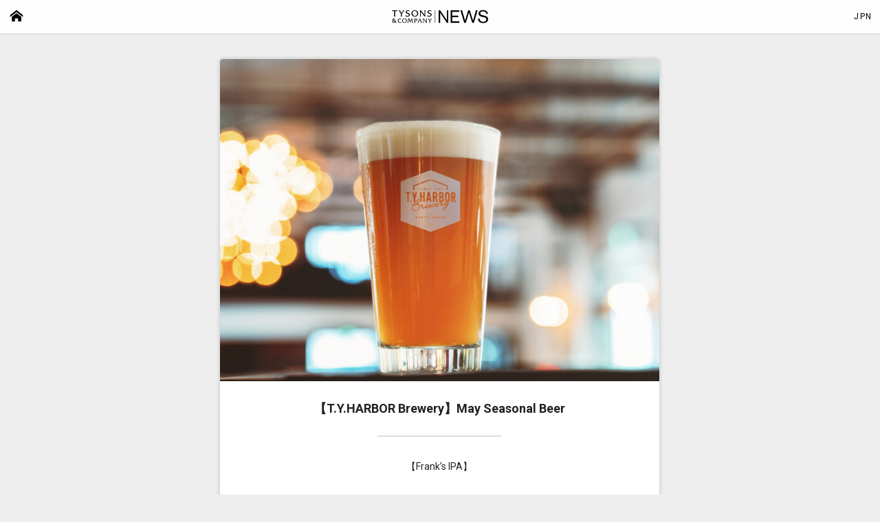

--- FILE ---
content_type: text/html; charset=UTF-8
request_url: https://www.tysons.jp/news/en/eng/12505
body_size: 10578
content:
<!DOCTYPE html>
<!--[if IE 8 ]> <html class="ie8"> <![endif]-->
<!--[if IE 9 ]> <html class="ie9"> <![endif]-->
<!--[if (gt IE 9)|!(IE)]><!--> <html lang="en-US"> <!--<![endif]-->
<head>
<meta charset="utf-8">
<meta http-equiv="X-UA-Compatible" content="IE=edge">
<meta name="viewport" content="width=device-width,initial-scale=1.0,minimum-scale=1.0,maximum-scale=1.0,user-scalable=no">
<title>【T.Y.HARBOR Brewery】May Seasonal Beer | NEWS</title>

<meta property="og:title" content="【T.Y.HARBOR Brewery】May Seasonal Beer &laquo;  NEWS"/>
<meta property="og:type" content="article" />
<meta property="og:url" content="https://www.tysons.jp/news/en/eng/12505"/>
<meta property="og:image" content="https://www.tysons.jp/news/wp-content/uploads/sites/2/2023/05/franksipa.jpg" />
<meta property="image_src" content="https://www.tysons.jp/news/wp-content/uploads/sites/2/2023/05/franksipa.jpg" />
<meta property="og:site_name" content="NEWS"/>
<meta property="og:description" content=""/>
<link rel="apple-touch-icon-precomposed" href="https://www.tysons.jp/news/wp-content/themes/build/images/news/icon/apple-touch-icon-precomposed.png">
<link rel="icon" href="https://www.tysons.jp/news/wp-content/themes/build/images/news/icon/favicon.ico">

		<script type="text/javascript">
			window._wpemojiSettings = {"baseUrl":"https:\/\/s.w.org\/images\/core\/emoji\/72x72\/","ext":".png","source":{"concatemoji":"https:\/\/www.tysons.jp\/news\/wp-includes\/js\/wp-emoji-release.min.js?ver=4.5.32"}};
			!function(e,o,t){var a,n,r;function i(e){var t=o.createElement("script");t.src=e,t.type="text/javascript",o.getElementsByTagName("head")[0].appendChild(t)}for(r=Array("simple","flag","unicode8","diversity"),t.supports={everything:!0,everythingExceptFlag:!0},n=0;n<r.length;n++)t.supports[r[n]]=function(e){var t,a,n=o.createElement("canvas"),r=n.getContext&&n.getContext("2d"),i=String.fromCharCode;if(!r||!r.fillText)return!1;switch(r.textBaseline="top",r.font="600 32px Arial",e){case"flag":return r.fillText(i(55356,56806,55356,56826),0,0),3e3<n.toDataURL().length;case"diversity":return r.fillText(i(55356,57221),0,0),a=(t=r.getImageData(16,16,1,1).data)[0]+","+t[1]+","+t[2]+","+t[3],r.fillText(i(55356,57221,55356,57343),0,0),a!=(t=r.getImageData(16,16,1,1).data)[0]+","+t[1]+","+t[2]+","+t[3];case"simple":return r.fillText(i(55357,56835),0,0),0!==r.getImageData(16,16,1,1).data[0];case"unicode8":return r.fillText(i(55356,57135),0,0),0!==r.getImageData(16,16,1,1).data[0]}return!1}(r[n]),t.supports.everything=t.supports.everything&&t.supports[r[n]],"flag"!==r[n]&&(t.supports.everythingExceptFlag=t.supports.everythingExceptFlag&&t.supports[r[n]]);t.supports.everythingExceptFlag=t.supports.everythingExceptFlag&&!t.supports.flag,t.DOMReady=!1,t.readyCallback=function(){t.DOMReady=!0},t.supports.everything||(a=function(){t.readyCallback()},o.addEventListener?(o.addEventListener("DOMContentLoaded",a,!1),e.addEventListener("load",a,!1)):(e.attachEvent("onload",a),o.attachEvent("onreadystatechange",function(){"complete"===o.readyState&&t.readyCallback()})),(a=t.source||{}).concatemoji?i(a.concatemoji):a.wpemoji&&a.twemoji&&(i(a.twemoji),i(a.wpemoji)))}(window,document,window._wpemojiSettings);
		</script>
		<style type="text/css">
img.wp-smiley,
img.emoji {
	display: inline !important;
	border: none !important;
	box-shadow: none !important;
	height: 1em !important;
	width: 1em !important;
	margin: 0 .07em !important;
	vertical-align: -0.1em !important;
	background: none !important;
	padding: 0 !important;
}
</style>
<link rel='stylesheet' id='tysons-css'  href='https://www.tysons.jp/news/wp-content/themes/build/css/tysons.css?ver=2.45.2' type='text/css' media='all' />
<link rel='stylesheet' id='roboto-css'  href='//fonts.googleapis.com/css?family=Roboto:400,700' type='text/css' media='all' />
<link rel='https://api.w.org/' href='https://www.tysons.jp/news/en/wp-json/' />
<link rel="EditURI" type="application/rsd+xml" title="RSD" href="https://www.tysons.jp/news/xmlrpc.php?rsd" />
<link rel="wlwmanifest" type="application/wlwmanifest+xml" href="https://www.tysons.jp/news/wp-includes/wlwmanifest.xml" /> 
<link rel='prev' title='【EL CAMION】May Event Details' href='https://www.tysons.jp/news/en/eng/12490' />
<link rel='next' title='【kenka】Seasonal Flavor Salted Caramel' href='https://www.tysons.jp/news/en/eng/12514' />
<link rel="canonical" href="https://www.tysons.jp/news/en/eng/12505" />
<link rel='shortlink' href='https://www.tysons.jp/news/en/?p=12505' />
<link rel="alternate" type="application/json+oembed" href="https://www.tysons.jp/news/en/wp-json/oembed/1.0/embed?url=https%3A%2F%2Fwww.tysons.jp%2Fnews%2Fen%2Feng%2F12505" />
<link rel="alternate" type="text/xml+oembed" href="https://www.tysons.jp/news/en/wp-json/oembed/1.0/embed?url=https%3A%2F%2Fwww.tysons.jp%2Fnews%2Fen%2Feng%2F12505&#038;format=xml" />
<link rel="alternate" hreflang="ja" href="https://www.tysons.jp/news/jpn/12501" />
<link rel="alternate" hreflang="en-US" href="https://www.tysons.jp/news/en/eng/12505" />
<!--[if lt IE 9]>
  <script type = 'text/javascript' src="//cdnjs.cloudflare.com/ajax/libs/html5shiv/3.6.2/html5shiv.js"></script>
  <script type = 'text/javascript' src="//s3.amazonaws.com/nwapi/nwmatcher/nwmatcher-1.2.5-min.js"></script>
  <script type = 'text/javascript' src="//html5base.googlecode.com/svn-history/r38/trunk/js/selectivizr-1.0.3b.js"></script>
  <script type = 'text/javascript' src="//cdnjs.cloudflare.com/ajax/libs/respond.js/1.1.0/respond.min.js"></script>
<![endif]-->
</head>

<body class="single single-post postid-12505 single-format-standard s-News ja en-US">

<svg xmlns="http://www.w3.org/2000/svg" style="display: none;" aria-hidden="true"> <symbol id="icon-baby" viewBox="0 0 32 32"><g> <path d="M16.1 11.1c1.8 0 3.2-1.4 3.2-3.2s-1.4-3.2-3.2-3.2c-1.7 0-3.2 1.4-3.2 3.2s1.5 3.2 3.2 3.2M19.5 17.8v-2.4l2.7 2.7c.4.4 1.1.4 1.5 0s.4-1.1 0-1.5c-.3-.4-4.2-4.3-4.4-4.5-.3-.3-.7-.4-1.2-.4h-4.2c-.4 0-.9.2-1.2.4-.2.2-4.1 4-4.4 4.5-.4.4-.4 1.1 0 1.5s1.1.4 1.5 0l2.7-2.7v2.4h7M17 21.6l2.6-2.6 2.1 2.1c.3.3.6 1 .6 1.3s-.1.9-.4 1.2L18.5 27c-.4.4-1.1.4-1.6 0-.4-.4-.4-1.1 0-1.6l2-2-1.9-1.8M15.2 21.6L12.6 19l-2.1 2.1c-.3.3-.6 1-.6 1.3s.1.9.4 1.2l3.4 3.4c.4.4 1.1.4 1.6 0 .4-.4.4-1.1 0-1.6l-2-2 1.9-1.8"/> </g></symbol> <symbol id="icon-bus" viewBox="0 0 32 32"><g> <path d="M24.2 15.7s-.4-4-.6-5.6c-.2-1.8-.6-2.3-1.8-2.9C20 6.4 18 6 15.9 6c-2.1 0-4.1.4-5.9 1.2-1.3.6-1.7 1.1-1.8 2.9-.2 1.6-.6 5.6-.6 5.6v7.9h1.5v1.3c0 .6.5 1.1 1.1 1.1s1.1-.5 1.1-1.1v-1.3h9.3v1.3c0 .6.5 1.1 1.1 1.1s1.1-.5 1.1-1.1v-1.3h1.5c-.1 0-.1-7.4-.1-7.9zM12.4 7.5h6.9c.3 0 .5.2.5.5s-.2.5-.5.5h-6.9c-.3 0-.5-.2-.5-.5s.3-.5.5-.5zM10.1 21c-.6 0-1.1-.5-1.1-1.1s.5-1.1 1.1-1.1 1.1.5 1.1 1.1-.5 1.1-1.1 1.1zm11.6 0c-.6 0-1.1-.5-1.1-1.1s.5-1.1 1.1-1.1 1.1.5 1.1 1.1c0 .6-.5 1.1-1.1 1.1zm.4-5.3H9.8c-.5 0-.8-.4-.8-.8.1-1.8.2-2.8.5-4.6 0-.4.4-.7.9-.7h11.1c.5 0 .8.3.9.7.2 1.9.3 2.7.5 4.5-.1.6-.4.9-.8.9z"/> </g></symbol> <symbol id="icon-car" viewBox="0 0 32 32"><g> <path d="M10.5 21.1v1.6c0 .9-.7 1.6-1.6 1.6-.9 0-1.6-.7-1.6-1.6v-1.6H5.6v-5.4c0-1.2.8-2.1 1.9-2.4l1.9-4.5c.3-.7.9-1.1 1.7-1.1h9.8c.8 0 1.4.5 1.7 1.1l1.9 4.5c1.1.3 1.9 1.3 1.9 2.4v5.4h-1.7v1.6c0 .9-.7 1.6-1.6 1.6-.9 0-1.6-.7-1.6-1.6v-1.6h-11m12.3-7.9l-1.6-3.9c-.1-.2-.3-.3-.5-.3h-9.5c-.2 0-.4.1-.5.3l-1.6 3.9h13.7m1.6 3.2c0-.8-.6-1.4-1.4-1.4-.8 0-1.4.6-1.4 1.4 0 .8.6 1.4 1.4 1.4s1.4-.7 1.4-1.4M8.8 17.8c.8 0 1.4-.6 1.4-1.4S9.6 15 8.8 15s-1.4.6-1.4 1.4c0 .7.7 1.4 1.4 1.4"/> </g></symbol> <symbol id="icon-cart" viewBox="0 0 64 64"><g> <path d="M28.8 44.8c0-1.8-1.4-3.2-3.2-3.2-1.8 0-3.2 1.4-3.2 3.2s1.4 3.2 3.2 3.2c1.8 0 3.2-1.4 3.2-3.2zM46.4 19H22.7l-1.5-3H16v3h3.2L25 30.3 22.8 34c-.3.4-.4.9-.4 1.4 0 1.6 1.4 3 3.2 3h19.2v-3H26.3c-.2 0-.4-.2-.4-.4v-.2l1.4-2.4h11.9c1.2 0 2.3-.6 2.8-1.5l5.7-9.7c.1-.2.2-.5.2-.7.1-.8-.6-1.5-1.5-1.5zM44.8 44.8c0-1.8-1.4-3.2-3.2-3.2-1.8 0-3.2 1.4-3.2 3.2s1.4 3.2 3.2 3.2c1.8 0 3.2-1.4 3.2-3.2z"/> </g></symbol> <symbol id="icon-facebook-normal" viewBox="0 0 32 32"><g> <path d="M20.4 6.9h-2.3c-2.6 0-4.3 1.7-4.3 4.4v2.1h-2.4c-.2 0-.4.2-.4.4v3c0 .2.2.4.4.4h2.3v7.5c0 .2.2.4.4.4h3.1c.2 0 .4-.2.4-.4v-7.5h2.7c.2 0 .4-.2.4-.4v-3c0-.1 0-.2-.1-.3s-.1-.1-.2-.1h-2.7v-1.7c0-.8.2-1.3 1.3-1.3h1.6c.2 0 .4-.2.4-.4V7.3c-.2-.2-.4-.4-.6-.4z"/> </g></symbol> <symbol id="icon-facebook" viewBox="0 0 32 32"><g> <path d="M23.8 7.2H8.2c-.5 0-1 .4-1 1v15.7c0 .5.4 1 1 1h8.4V18h-2.3v-2.7h2.3v-2c0-2.3 1.4-3.5 3.4-3.5 1 0 1.8.1 2.1.1v2.4h-1.4c-1.1 0-1.3.5-1.3 1.3v1.7H22l-.3 2.7h-2.3v6.8h4.5c.5 0 1-.4 1-1V8.1c-.1-.5-.5-.9-1.1-.9z"/> </g></symbol> <symbol id="icon-googlePlus" viewBox="0 0 32 32"><g> <path d="M24.342 14.645v-2.643h-2.106v2.643h-2.659v2.107h2.659v2.644h2.106v-2.644H27v-2.107zM18.189 15.136h-6.461v2.345h4.277c-.344 2.261-2.349 3.066-4 3.066-2.518 0-4.488-1.989-4.488-4.53 0-2.559 1.973-4.563 4.494-4.563 1.883 0 3.042 1.204 3.053 1.218l.194.208 1.636-1.694-.169-.188c-.07-.077-1.756-1.893-4.778-1.893C8.182 9.104 5 12.254 5 15.983c0 3.324 2.692 6.914 7.043 6.914 3.778 0 6.417-2.588 6.417-6.295 0-.375-.048-1.244-.19-1.388l-.081-.078z"/> </g></symbol> <symbol id="icon-handicapped" viewBox="0 0 32 32"><g> <path d="M25.2 22.8l-3.6-6c-.2-.4-.6-.6-1-.6h-5.4V15h3.7c.5 0 .9-.4.9-.9s-.4-.9-.9-.9h-3.7v-1.8c0-1.2-1-2.2-2.2-2.2s-2.1 1-2.2 2.1v5.1c0 1.8 1.2 2.9 3.3 2.8h6.1l2.9 4.9c.3.6 1.1.8 1.7.4.5-.5.7-1.3.4-1.7"/> <path d="M14.2 26c-3.3 0-6-2.7-6-6 0-1.7.7-3.3 1.9-4.4v-2C8 15 6.6 17.4 6.6 20c0 4.2 3.4 7.6 7.6 7.6 3.3 0 6.1-2.1 7.1-5l-1.2-1.9c-.3 3.1-2.8 5.3-5.9 5.3M13 8.5c1.2 0 2.1-.9 2.1-2.1s-.9-2.1-2.1-2.1c-1.2 0-2.1.9-2.1 2.1s.9 2.1 2.1 2.1"/> </g></symbol> <symbol id="icon-home" viewBox="0 0 32 32"><g> <path d="M28.2 18.3L16 8.8 3.8 18.3v-3.9L16 4.9l12.2 9.5v3.9zm-3-.4v9.2h-6.1V21H13v6.1H6.9v-9.2L16 11l9.2 6.9z"/> </g></symbol> <symbol id="icon-instagram" viewBox="0 0 64 64"><g> <path d="M32 16.8c5 0 5.6 0 7.4.2 1.8 0 2.8.4 3.399.6.8.4 1.4.8 2.2 1.4.6.6 1 1.2 1.4 2.2.199.6.6 1.6.6 3.4 0 2 .2 2.6.2 7.4s0 5.6-.2 7.4c0 1.8-.4 2.8-.6 3.399C46 43.6 45.6 44.2 45 45c-.6.6-1.2 1-2.2 1.4-.6.2-1.6.6-3.4.6-2 0-2.601.2-7.4.2-5 0-5.6 0-7.4-.2-1.8 0-2.8-.4-3.4-.6-.8-.4-1.4-.8-2.2-1.4-.6-.6-1-1.2-1.4-2.2-.2-.6-.6-1.6-.6-3.4 0-2-.2-2.601-.2-7.4s0-5.6.2-7.4c0-1.8.4-2.8.6-3.4.4-.8.8-1.4 1.4-2.2.6-.6 1.2-1 2.2-1.4.6-.2 1.6-.6 3.4-.6 2 0 2.4-.2 7.4-.2m0-3.2c-5 0-5.6 0-7.6.2-2 0-3.4.4-4.4.8-1.2.4-2.2 1.2-3.2 2.2s-1.6 2-2.2 3.2c-.4 1.2-.8 2.6-.8 4.4 0 2-.2 2.6-.2 7.6s0 5.6.2 7.6c0 2 .4 3.4.8 4.4.4 1.2 1.2 2.2 2.2 3.2s2 1.6 3.2 2.2c1.2.399 2.6.8 4.4.8 2 .2 2.6.2 7.6.2s5.6 0 7.6-.2c2 0 3.4-.4 4.4-.8 1.2-.4 2.2-1.2 3.2-2.2s1.6-2 2.2-3.2c.399-1.2.8-2.6.8-4.4 0-2 .2-2.6.2-7.6s0-5.6-.2-7.6c0-2-.4-3.4-.8-4.4-.4-1.2-1.2-2.2-2.2-3.2s-2-1.6-3.2-2.2c-1.2-.4-2.6-.8-4.4-.8-1.8 0-2.6-.2-7.6-.2zm0 9c-5.2 0-9.6 4.2-9.6 9.6 0 5.399 4.2 9.6 9.6 9.6 5.4 0 9.6-4.2 9.6-9.6 0-5.4-4.4-9.6-9.6-9.6zm0 15.6c-3.4 0-6.2-2.8-6.2-6.2 0-3.4 2.8-6.2 6.2-6.2 3.4 0 6.2 2.8 6.2 6.2 0 3.4-2.8 6.2-6.2 6.2zM41.8 20a2.2 2.2 0 1 1 .001 4.399A2.2 2.2 0 0 1 41.8 20z"/> </g></symbol> <symbol id="icon-mail" viewBox="0 0 32 32"><g> <path d="M6.3 8.8v14.4h19.4V8.8H6.3zm17.2 1.3s-6.8 6.9-7 7c-.1.1-.3.2-.5.2s-.4-.1-.5-.2l-7-7h15zM7.6 11.2l4.9 4.9L7.6 21v-9.8zm.9 10.7l4.9-4.9 1.1 1.1c.4.4.9.7 1.5.7s1.1-.3 1.5-.7l1.1-1.1 4.9 4.9h-15zm15.9-1L19.5 16l4.9-4.9v9.8z"/> </g></symbol> <symbol id="icon-pet" viewBox="0 0 32 32"><g> <path d="M26.211 9.793l-7.23-3.443c-.446-.214-.812.018-.812.512v5.818l-10.349.002-1.275-.726a.854.854 0 0 0-1.162.319c-.23.41-.088.93.321 1.162l2.014 1.156v9.665a1.473 1.473 0 0 0 2.945 0l-.001-4.972h8.763v4.972a1.472 1.472 0 0 0 2.944 0V12.875l2.506-.002c.494-.001 1.067-.368 1.276-.817l.494-1.062a.912.912 0 0 0-.434-1.201z"/> </g></symbol> <symbol id="icon-phone" viewBox="0 0 32 32"><g> <path d="M13.381 11.437l1.609-.928a.946.946 0 0 0 .346-1.289l-2.764-4.785a.946.946 0 0 0-1.289-.345l-1.606.929 3.704 6.418zM18.885 20.968l1.607-.929a.945.945 0 0 1 1.289.346l2.762 4.785a.943.943 0 0 1-.346 1.289l-1.607.928-3.705-6.419zM14.211 17.313c-2.537-4.364-1.938-5.235-1.471-5.504l.133-.077-3.707-6.419L9 5.41c-.834.481-4.037 4.34 1.551 14.016 5.587 9.677 10.527 8.834 11.363 8.352l.166-.096-3.707-6.419c-.047.026-.082.048-.133.077-.465.267-1.492.336-4.029-4.027z"/> </g></symbol> <symbol id="icon-pinterest" viewBox="0 0 32 32"><g> <path d="M16.267 6c-5.234 0-8.012 3.514-8.012 7.342 0 1.777.945 3.993 2.461 4.698.23.106.352.061.402-.162.043-.168.248-.99.34-1.375a.368.368 0 0 0-.086-.351c-.5-.604-.9-1.725-.9-2.766 0-2.677 2.025-5.263 5.475-5.263 2.98 0 5.066 2.027 5.066 4.935 0 3.28-1.656 5.553-3.812 5.553-1.188 0-2.082-.981-1.797-2.193.344-1.441 1.006-2.998 1.006-4.035 0-.934-.502-1.711-1.532-1.711-1.22 0-2.195 1.26-2.195 2.947 0 1.073.363 1.799.363 1.799s-1.203 5.084-1.422 6.032c-.375 1.604.047 4.205.086 4.434.021.121.155.162.229.061.117-.158 1.568-2.33 1.978-3.902l.754-2.883c.397.754 1.551 1.394 2.78 1.394 3.656 0 6.295-3.365 6.295-7.545C23.745 9 20.474 6 16.267 6z"/> </g></symbol> <symbol id="icon-plus" viewBox="0 0 32 32"><g> <path d="M15.417 24v-7.421L8 16.577v-1.16h7.418L15.419 8h1.154l-.001 7.415H24v1.159l-7.432.001V24z"/> </g></symbol> <symbol id="icon-private" viewBox="0 0 32 32"><g> <path d="M21.6 24.6V8h-2.5v17.9h11.3v-1.3zM10 8.4v16.2H1.7v1.3H10l7.7 1.8V4.8L10 8.4zm6.3 8.7c-.4 0-.7-.4-.7-.9s.3-.9.7-.9.7.4.7.9-.3.9-.7.9z"/> </g></symbol> <symbol id="icon-reserve" viewBox="0 0 64 64"><g> <path d="M50.47 44.47l-5.89-25.75a1.82 1.82 0 0 0-1.77-1.41H23.09c-.55 0-1.02.24-1.35.61l-.04.04c-.26.31-.42.71-.42 1.14l-7.75 25.73c-.09.3-.03.63.15.88.19.25.49.4.8.4h8.22c.55 0 1-.45 1-1s-.45-1-1-1h-6.87l6.32-20.98 5.07 22.14c.19.82.92 1.41 1.77 1.41h19.72c1.17 0 2.03-1.08 1.77-2.22zm-8.11-16.68l-7.2 8.25a1 1 0 0 1-.7.34h-.06c-.25 0-.49-.09-.67-.26l-3.7-3.38c-.41-.37-.44-1-.06-1.41.37-.41 1-.44 1.41-.06l2.95 2.69 6.53-7.48a.999.999 0 1 1 1.51 1.31z"/> </g></symbol> <symbol id="icon-smoking" viewBox="0 0 32 32"><g> <path d="M17.727 11.81a2.774 2.774 0 0 0 .283 1.918 2.204 2.204 0 0 0 1.961 1.134h2.689c.586 0 1.041.147 1.32.428.238.238.359.58.359 1.016v1.372h1.002v-1.372c0-.701-.227-1.297-.654-1.725-.469-.471-1.172-.719-2.027-.719h-2.689c-.604 0-.926-.343-1.09-.631-.283-.496-.287-1.174-.01-1.646a.498.498 0 0 0-.461-.754c-.758.043-1.396-.16-1.855-.59a1.957 1.957 0 0 1-.619-1.416c0-.573.224-1.139.599-1.515.352-.351.822-.528 1.398-.528V5.779c-1.971 0-3 1.531-3 3.045 0 .803.34 1.586.935 2.146.363.34 1.007.75 1.859.84z"/> <path d="M26.902 17.677v-1.843c0-1.202-.471-2.361-1.287-3.182-.771-.77-1.775-1.177-2.904-1.177h-.746l.027-.034c.197-.461.305-.943.305-1.4 0-.873-.332-1.686-.936-2.288-.645-.646-1.557-1.001-2.564-1.001v1.002c.74 0 1.398.251 1.855.707.414.414.643.974.643 1.578 0 .527-.219 1.142-.58 1.643a.498.498 0 0 0 .404.793h1.592c.857 0 1.617.306 2.195.884.633.633.996 1.533.996 2.473v1.843h1v.002zM24.342 18.171h1.002v3.024h-1.002zM25.906 18.171h1.002v3.024h-1.002zM6.226 8.137l18.083 18.084 1.57-1.571L7.796 6.568zM5.091 18.218v2.99h13.612l-2.991-2.99zM23.021 21.208h.76v-2.99h-3.75z"/> </g></symbol> <symbol id="icon-train" viewBox="0 0 32 32"><g> <path d="M11.462 22.609c-1.353-.188-2.444-1.453-2.444-2.879V9.01c0-1.6 1.295-2.908 2.909-2.908h8.145A2.916 2.916 0 0 1 22.98 9.01v10.72c0 1.453-1.061 2.662-2.441 2.865l3.68 5.454h-2.094l-2.518-3.709h-7.229l-2.516 3.71h-2.08l3.68-5.441m3.345-16.944a.858.858 0 0 0 .858-.858.86.86 0 0 0-.858-.856.85.85 0 0 0-.857.856.86.86 0 0 0 .857.858m3.244-.858a.848.848 0 0 0-.857-.856.858.858 0 1 0 .857.856m-5.992 16.379c.741 0 1.353-.597 1.353-1.338 0-.742-.597-1.354-1.353-1.354-.742 0-1.354.597-1.354 1.354a1.35 1.35 0 0 0 1.354 1.338m9.236-1.338a1.36 1.36 0 0 0-1.354-1.354 1.34 1.34 0 0 0-1.338 1.354c0 .741.598 1.338 1.338 1.338.743 0 1.354-.597 1.354-1.338m-1.426-5.789c.756 0 1.367-.61 1.367-1.367v-2.24c0-.756-.611-1.367-1.367-1.367h-7.724c-.756 0-1.367.611-1.367 1.367v2.255c0 .757.611 1.367 1.367 1.367h7.724m-2.166-5.616a.345.345 0 0 0 .348-.349V6.945a.343.343 0 0 0-.348-.336h-3.405a.343.343 0 0 0-.349.336v1.164c0 .188.16.349.349.349h3.405"/> </g></symbol> <symbol id="icon-triangle-down" viewBox="0 0 32 32"><g> <path d="M7.099 8.291l8.9 15.418 8.902-15.418z"/> </g></symbol> <symbol id="icon-twitter" viewBox="0 0 32 32"><g> <path d="M12.568 23.518c-2.143 0-4.139-.629-5.817-1.707a7.61 7.61 0 0 0 5.617-1.57 3.796 3.796 0 0 1-3.543-2.637 3.86 3.86 0 0 0 1.715-.065 3.801 3.801 0 0 1-3.047-3.721v-.049a3.805 3.805 0 0 0 1.719.475 3.789 3.789 0 0 1-1.688-3.16c0-.695.188-1.348.515-1.908a10.77 10.77 0 0 0 7.821 3.968 3.795 3.795 0 0 1 3.699-4.66c1.09 0 2.078.461 2.769 1.196a7.561 7.561 0 0 0 2.411-.92 3.822 3.822 0 0 1-1.668 2.101 7.563 7.563 0 0 0 2.179-.597 7.757 7.757 0 0 1-1.894 1.964c.008.163.013.327.013.491-.001 5.013-3.821 10.799-10.801 10.799"/> </g></symbol> <symbol id="icon-web" viewBox="0 0 32 32"><g> <path d="M15.999 3.491C9.091 3.492 3.492 9.092 3.491 15.999c.001 6.909 5.601 12.509 12.508 12.51 6.91-.002 12.509-5.601 12.511-12.51-.002-6.907-5.602-12.507-12.511-12.508zm-3.494 2.148c-.843.973-1.748 2.326-2.436 4.107h-3.04a10.982 10.982 0 0 1 5.476-4.107zm-6.38 5.672h3.431c-.308 1.15-.507 2.455-.562 3.908H5.095c.1-1.393.459-2.71 1.03-3.908zm-1.03 5.471h3.899c.056 1.452.255 2.757.563 3.907h-3.43a10.903 10.903 0 0 1-1.032-3.907zm1.938 5.472h3.039c.687 1.779 1.59 3.133 2.433 4.104a10.95 10.95 0 0 1-5.472-4.104zm8.184 4.525c-.735-.551-2.339-1.953-3.466-4.525h3.466v4.525zm0-6.09h-4.042c-.334-1.123-.558-2.428-.621-3.907h4.664l-.001 3.907zm0-5.47h-4.659c.062-1.488.291-2.785.629-3.908h4.03v3.908zm0-5.473h-3.47c.413-.939.889-1.727 1.363-2.371a10.749 10.749 0 0 1 1.752-1.879c.136-.113.252-.202.354-.278v4.528zm11.685 5.473h-3.896c-.057-1.453-.256-2.758-.564-3.908h3.43a10.891 10.891 0 0 1 1.03 3.908zm-1.933-5.473H21.93c-.689-1.782-1.594-3.137-2.438-4.107a10.95 10.95 0 0 1 5.477 4.107zm-8.188.001V5.221c.736.551 2.34 1.955 3.467 4.527l-3.467-.001zm0 1.564h4.041c.336 1.123.559 2.428.621 3.908h-4.662v-3.908zm0 5.471h4.658c-.062 1.487-.291 2.784-.629 3.907h-4.029v-3.907zm.356 9.722c-.137.113-.252.2-.355.278v-4.527h3.471c-.412.94-.891 1.726-1.361 2.37a10.937 10.937 0 0 1-1.755 1.879zm2.357-.147c.844-.972 1.746-2.324 2.434-4.104h3.039a10.95 10.95 0 0 1-5.473 4.104zm6.377-5.668h-3.43c.309-1.15.508-2.455.562-3.907H26.9a10.87 10.87 0 0 1-1.029 3.907z"/> </g></symbol></svg>
<header class="ty-Navbar ty-Navbar-news" role="banner">
  <div class="ContainerFull">
    <h1 class="ty-Navbar-brand">
      <a href="https://www.tysons.jp/news/en/">
        <img src="https://www.tysons.jp/news/wp-content/themes/build/images/svg/news-main.svg" width="140" />
      </a>
    </h1>
    <div class="news-HomeLink">
      <a href="https://www.tysons.jp/" target="_blank">
        <svg viewBox="0 0 32 32" class="icon" aria-hidden="true"><use xlink:href="#icon-home" /></svg>
      </a>
    </div>
    <ul class="bogo-language-switcher"><li class="en-US en current first">English (United States)</li>
<li class="ja last"><a rel="alternate" hreflang="ja" href="https://www.tysons.jp/news/jpn/12501" title="Japanese">日本語</a></li>
</ul>
  </div>
</header>

<main role="main">

  <div id="js-single" class="news-Main ContainerFull t-clear">
    
    <div id="post-12505" class="news-Item t-clear">

      <div class="news-Item-thumb">
        <a href="https://www.tysons.jp/news/wp-content/uploads/sites/2/2023/05/franksipa.jpg">
          <img width="768" height="563" src="https://www.tysons.jp/news/wp-content/uploads/sites/2/2023/05/franksipa.jpg" class="attachment-large size-large wp-post-image" alt="franksipa" srcset="https://www.tysons.jp/news/wp-content/uploads/sites/2/2023/05/franksipa.jpg 1200w, https://www.tysons.jp/news/wp-content/uploads/sites/2/2023/05/franksipa-349x256.jpg 349w, https://www.tysons.jp/news/wp-content/uploads/sites/2/2023/05/franksipa-616x451.jpg 616w, https://www.tysons.jp/news/wp-content/uploads/sites/2/2023/05/franksipa-768x563.jpg 768w" sizes="(max-width: 768px) 100vw, 768px" />        </a>
      </div>
      <h2 class="news-Item-title Row-col">
        【T.Y.HARBOR Brewery】May Seasonal Beer      </h2>
      <hr class="news-Item-hr">
      <div class="news-Item-body Row-col">
        <p style="text-align: center">【Frank&#8217;s IPA】</p>
<p style="text-align: center">IPA with the spicy flavor of “Zappa”. A collaboration between<br />
American musician Frank Zappa and a hop company, this dry<br />
IPA has a sweet aroma that shines through a smooth finish.</p>
<p style="text-align: center">ALC 6.8 % | IBU 18 |SRM 10 (EBC 20)</p>
      </div>

      <div class="news-Item-sns Row-col">
        <ul class="ListInline">
  <li class="t-wxs-hidden">Share on</li>
  <li>
    <a href="http://twitter.com/intent/tweet?url=https://www.tysons.jp/news/en/eng/12505&amp;text=%E3%80%90T.Y.HARBOR+Brewery%E3%80%91May+Seasonal+Beer" target="_blank" onclick="window.open(encodeURI(decodeURI(this.href)), 'tweetwindow', 'width=550, height=450, personalbar=0, toolbar=0, scrollbars=1, resizable=1' ); return false;" >
      <svg viewBox="0 0 32 32" class="icon icon--circle icon--fill" aria-hidden="true"><use xlink:href="#icon-twitter" /></svg>
      <span>&nbsp;Twitter</span>
    </a>
  </li>
  <li>
    <a href="https://plus.google.com/share?url=https://www.tysons.jp/news/en/eng/12505" onclick="window.open(this.href, 'Gwindow', 'width=650, height=450, menubar=no, toolbar=no, scrollbars=yes'); return false;">
      <svg viewBox="0 0 32 32" class="icon icon--circle icon--fill" aria-hidden="true"><use xlink:href="#icon-googlePlus" /></svg>
      <span>&nbsp;Google+</span>
    </a>
  </li>
  <li class="news-Sns news-Sns--pinterest">
        <a href="http://pinterest.com/pin/create/button/?url=https%3A%2F%2Fwww.tysons.jp%2Fnews%2Fen%2Feng%2F12505&media=https://www.tysons.jp/news/wp-content/uploads/sites/2/2023/05/franksipa.jpg&description=【T.Y.HARBOR Brewery】May Seasonal Beer" class="pin-it-button" count-layout="vertical" onclick="window.open(this.href, 'PINwindow', 'width=650, height=450, menubar=no, toolbar=no, scrollbars=yes'); return false;">
      <svg viewBox="0 0 32 32" class="icon icon--circle icon--fill" aria-hidden="true"><use xlink:href="#icon-pinterest" /></svg>
      <span>&nbsp;Pinterest</span>
    </a>
  </li>
</ul>
      </div>

      <p class="news-Item-cat Row-col">
        <a href="https://www.tysons.jp/news/en/category/bond">BOND ST. KITCHEN</a>, <a href="https://www.tysons.jp/news/en/category/breadworks">breadworks</a>, <a href="https://www.tysons.jp/news/en/category/cicada">CICADA</a>, <a href="https://www.tysons.jp/news/en/category/crisscross">crisscross</a>, <a href="https://www.tysons.jp/news/en/category/elcamion">EL CAMION</a>, <a href="https://www.tysons.jp/news/en/category/ivyplace">IVY PLACE</a>, <a href="https://www.tysons.jp/news/en/category/kacto">Kacto</a>, <a href="https://www.tysons.jp/news/en/category/kenka">kenka</a>, <a href="https://www.tysons.jp/news/en/category/lilycakes">Lily cakes</a>, <a href="https://www.tysons.jp/news/en/category/no4">No4</a>, <a href="https://www.tysons.jp/news/en/category/ryan">RYAN</a>, <a href="https://www.tysons.jp/news/en/category/smokehouse">SMOKEHOUSE</a>, <a href="https://www.tysons.jp/news/en/category/tyharbor">T.Y.HARBOR</a>, <a href="https://www.tysons.jp/news/en/category/brewery">T.Y.HARBOR Brewery</a>, <a href="https://www.tysons.jp/news/en/category/roastery">THE ROASTERY</a>, <a href="https://www.tysons.jp/news/en/category/tysons">TYSONS</a>      </p>
    </div>

    
    <div class="t-alignCenter t-mt-bs t-mb-hg">
      <a href="https://www.tysons.jp/news/en" class="Button--pill Button-news">MORE NEWS</a>
    </div>

  </div>

</main>



<footer class="ty-Footer" role="contentinfo">
  <div class="Container">

    <h2 class="ty-Footer-title">
      OUR RESTAURANTS<br class="t-wsm-hidden t-wmd-hidden t-wlg-hidden">
      & SERVICES</h2>

    <div class="Row t-alignCenter">

      <div class="Row-col t-width1of2 t-wsm-width1of6">
        <a href="https://www.tysons.jp/tyharbor/en">
          <img class="js-svg" src="https://www.tysons.jp/news/wp-content/themes/build/images/svg/footer-tyharbor.svg" alt="T.Y.HARBOR">
        </a>
      </div>

      <div class="Row-col t-width1of2 t-wsm-width1of6">
        <a href="https://www.tysons.jp/cicada/en">
          <img class="js-svg" src="https://www.tysons.jp/news/wp-content/themes/build/images/svg/footer-cicada.svg" alt="cicada">
        </a>
      </div>

      <div class="Row-col t-width1of2 t-wsm-width1of6">
        <a href="https://www.tysons.jp/ivyplace/en">
          <img class="js-svg" src="https://www.tysons.jp/news/wp-content/themes/build/images/svg/footer-ivyplace.svg" alt="IVY PLACE">
        </a>
      </div>

      <div class="Row-col t-width1of2 t-wsm-width1of6">
        <a href="https://www.tysons.jp/smokehouse/en">
          <img class="js-svg" src="https://www.tysons.jp/news/wp-content/themes/build/images/svg/footer-smokehouse.svg" alt="SMOKEHOUSE">
        </a>
      </div>

      <div class="Row-col t-width1of2 t-wsm-width1of6">
        <a href="https://www.tysons.jp/ryan/en">
          <img class="js-svg" src="https://www.tysons.jp/news/wp-content/themes/build/images/svg/footer-ryan.svg" alt="雷庵">
        </a>
      </div>

      <div class="Row-col t-width1of2 t-wsm-width1of6">
        <a href="https://www.tysons.jp/kacto/en">
          <img class="js-svg" src="https://www.tysons.jp/news/wp-content/themes/build/images/svg/footer-kacto.svg" alt="Kacto">
        </a>
      </div>

      <div class="Row-col t-width1of2 t-wsm-width1of6">
        <a href="https://www.tysons.jp/no4/en">
          <img class="js-svg" src="https://www.tysons.jp/news/wp-content/themes/build/images/svg/footer-no4.svg" alt="No4">
        </a>
      </div>

      <div class="Row-col t-width1of2 t-wsm-width1of6">
        <a href="https://www.tysons.jp/crisscross/en">
          <img class="js-svg" src="https://www.tysons.jp/news/wp-content/themes/build/images/svg/footer-crisscross.svg" alt="crisscross">
        </a>
      </div>

      <div class="Row-col t-width1of2 t-wsm-width1of6">
        <a href="https://www.tysons.jp/breadworks/en">
          <img class="js-svg" src="https://www.tysons.jp/news/wp-content/themes/build/images/svg/footer-breadworks.svg" alt="breadworks">
        </a>
      </div>

      <div class="Row-col t-width1of2 t-wsm-width1of6">
        <a href="https://www.tysons.jp/lilycakes/en">
          <img class="js-svg" src="https://www.tysons.jp/news/wp-content/themes/build/images/svg/footer-lilycakes.svg" alt="Lily cakes">
        </a>
      </div>

      <div class="Row-col t-width1of2 t-wsm-width1of6">
        <a href="https://www.tysons.jp/roastery/en">
          <img class="js-svg" src="https://www.tysons.jp/news/wp-content/themes/build/images/svg/footer-roastery.svg" alt="THE ROASTERY">
        </a>
      </div>

      <div class="Row-col t-width1of2 t-wsm-width1of6">
        <a href="https://www.tysons.jp/elcamion/en">
          <img class="js-svg" src="https://www.tysons.jp/news/wp-content/themes/build/images/svg/footer-elcamion.svg" alt="EL CAMION">
        </a>
      </div>

      <div class="Row-col t-width1of2 t-wsm-width1of6">
        <a href="https://www.tysons.jp/brewery/en">
          <img class="js-svg" src="https://www.tysons.jp/news/wp-content/themes/build/images/svg/footer-brewery.svg" alt="T.Y.HARBOR BREWERY">
        </a>
      </div>

      <div class="Row-col t-width1of2 t-wsm-width1of6">
        <a href="https://www.tysons.jp/bond/en">
          <img class="js-svg" src="https://www.tysons.jp/news/wp-content/themes/build/images/svg/footer-bond.svg" alt="BOND ST. KITCHEN">
        </a>
      </div>

      <div class="Row-col t-width1of2 t-wsm-width1of6">
        <a href="https://www.tysons.jp/kenka/en">
          <img class="js-svg" src="https://www.tysons.jp/news/wp-content/themes/build/images/svg/footer-kenka.svg" alt="Kenka">
        </a>
      </div>

      
      <div class="Row-col t-width1of2 t-wsm-width1of7">
        <a href="https://www.tysons.jp/flow/en">
          <img class="js-svg" src="https://www.tysons.jp/news/wp-content/themes/build/images/svg/footer-flow.svg" alt="flow">
        </a>
      </div>
      

    </div><!-- /.row -->

    <ul class="ty-Footer-sns">
      <li>
        <a href="https://www.facebook.com/%E6%A0%AA%E5%BC%8F%E4%BC%9A%E7%A4%BE%E3%82%BF%E3%82%A4%E3%82%BD%E3%83%B3%E3%82%BA%E3%82%A2%E3%83%B3%E3%83%89%E3%82%AB%E3%83%B3%E3%83%91%E3%83%8B%E3%83%BC-601346240031611" target="_blank">
          <svg viewBox="0 0 220 220" class="icon icon--fill icon--circle" aria-hidden="true"><use xlink:href="#icon-facebook-normal" /></svg>
        </a>
      </li>
            <li>
              <a href="https://instagram.com/tysonsandcompany/" target="_blank">
          <svg viewBox="0 0 220 220" class="icon icon--fill icon--circle" aria-hidden="true"><use xlink:href="#icon-instagram" /></svg>
        </a>
      </li>
    </ul>

    <ul class="ty-Footer-link">
      <li><a href="https://www.tysons.jp/en/about">About</a></li>
      <li>|</li>
      <li><a href="https://www.tysons.jp/en/newsletter">Newsletter</a></li>
      <li>|</li>
      <li><a href="https://www.tysons.jp/en/recruit">Recruit</a></li>
      <li>|</li>
      <li><a href="https://www.tysons.jp/en/contact">Contact</a></li>
      <li>|</li>
      <li><a href="https://www.tysons.jp/en/policy">Privacy Policy</a></li>
    </ul>

    <p class="ty-Footer-copyright">
    Copyright 2026      <a href="https://www.tysons.jp/en/">
        <img class="js-svg" src="https://www.tysons.jp/news/wp-content/themes/build/images/svg/tysons-and-company.svg" alt="TYSONS&amp;COMPANY" style="width:110px; margin-top:-2px;">
      </a> All Rights Reserved.
    </p>

  </div><!-- /.Container -->

</footer>




<!-- Google Tag Manager -->
<noscript><iframe src="//www.googletagmanager.com/ns.html?id=GTM-WQ98DJ"
height="0" width="0" style="display:none;visibility:hidden"></iframe></noscript>
<script>(function(w,d,s,l,i){w[l]=w[l]||[];w[l].push({'gtm.start':
new Date().getTime(),event:'gtm.js'});var f=d.getElementsByTagName(s)[0],
j=d.createElement(s),dl=l!='dataLayer'?'&l='+l:'';j.async=true;j.src=
'//www.googletagmanager.com/gtm.js?id='+i+dl;f.parentNode.insertBefore(j,f);
})(window,document,'script','dataLayer','GTM-WQ98DJ');</script>
<!-- End Google Tag Manager -->

<script type='text/javascript' src='//ajax.googleapis.com/ajax/libs/jquery/1.11.2/jquery.min.js'></script>
<script type='text/javascript' src='https://www.tysons.jp/news/wp-content/themes/build/js/app.bundle.js?ver=2.45.2'></script>
<script type='text/javascript' src='https://www.tysons.jp/news/wp-content/themes/build/js/news.bundle.js?ver=2.45.2'></script>
<script type='text/javascript' src='https://www.tysons.jp/news/wp-includes/js/wp-embed.min.js?ver=4.5.32'></script>

</body>
</html>


--- FILE ---
content_type: image/svg+xml
request_url: https://www.tysons.jp/news/wp-content/themes/build/images/svg/footer-kenka.svg
body_size: 4503
content:
<svg id="レイヤー_1" xmlns="http://www.w3.org/2000/svg" viewBox="0 0 500 220"><style>.st0{fill:#575757}</style><path class="st0" d="M151.7 148.7c-2.2-2.8-6.8-9.3-8.9-12.3-1.1-1.7-.9-2.2.3-2.8 7.1-3.5 11.8-9 11.8-18.3 0-6.5-3-12.5-7.4-15.1-4.5-2.7-9.1-3.5-13.9-3.5-6.8 0-13.3 2.9-17.2 7.4-1.5 1.6-1.8 2.1-1.7-1.5.1-2.6.3-13.6.4-17.1.2-5.2.7-9.8.8-11.3 0-1.3-.6-1.5-1.3-1.5-1.5 0-6.7 1-10.1 1.1-2.3.1-5.6.2-8.4.1-1.3-.1-1.7.2-1.7 1.3.6 15.7 1 33.2 1 40.1v33.4c0 1.8.4 2 1.5 2.2 1.3.2 6.1.2 7.7.2 1.9 0 7.3 0 8.6-.1 1.2-.1 1.6-.2 1.6-1.8 0-2.3-.1-8.9-.1-10.9 2.2.1 9.5.2 9.8.8 2.2 3.5 4.8 7.1 6.8 10.5.9 1.5 1.2 1.5 12.5 1.3 8.2.1 9.1-.6 7.9-2.2zm-29.4-21.9c-6 0-7.5-.9-7.5-2.7 0-.4-.1-4.4 0-4.7.2-2.1 6.1-7 11-7s7.5 2.3 7.5 6.6c0 5.3-4.2 7.8-11 7.8zM330.3 133.7c7.1-3.5 11.8-9 11.8-18.3 0-6.5-3-12.5-7.4-15.1-4.5-2.7-9.1-3.5-13.9-3.5-6.8 0-13.3 2.9-17.2 7.4-1.5 1.6-1.8 2.1-1.7-1.5.1-2.6.3-13.6.4-17.1.2-5.2.7-9.8.8-11.3 0-1.3-.6-1.5-1.3-1.5-1.5 0-6.7 1-10.1 1.1-2.3.1-5.6.2-8.4.1-1.3-.1-1.7.2-1.7 1.3.6 15.7 1 33.2 1 40.1v33.4c0 1.8.4 2 1.5 2.2 1.3.2 6.1.2 7.7.2 1.9 0 7.3 0 8.6-.1 1.2-.1 1.6-.2 1.6-1.8 0-2.3-.1-8.9-.1-10.9 2.2.1 9.5.2 9.8.8 2.2 3.5 4.8 7.1 6.8 10.5.9 1.5 1.2 1.5 12.5 1.3 8.3-.1 9.1-.8 7.9-2.3-2.2-2.8-6.8-9.3-8.9-12.3-1.1-1.6-.9-2.2.3-2.7zm-20.8-6.9c-6 0-7.5-.9-7.5-2.7 0-.4-.1-4.4 0-4.7.2-2.1 6.1-7 11-7s7.5 2.3 7.5 6.6c0 5.3-4.2 7.8-11 7.8zM212 121.4c-.4-16.7-13.4-25.8-25.1-25.8-16.3 0-27.2 11.8-27.2 28.8 0 15.3 9.9 28.1 29.1 28.1 10.7 0 16.6-3.1 20.6-7.1.7-.7.9-1.2.8-1.8-.4-1.8-2.5-5.5-2.8-5.9-.3-.8-1.8-3.5-2.9-4.8-.3-.4-1-.7-1.6-.1-2.3 2-6.7 4.7-13 4.7-6.2 0-10.9-2.8-11.8-6.9 2.6-.1 25.6-2.2 30.1-3 2-.4 3.9-2.4 3.8-6.2zm-20.9-2.5c-3.9.4-10 1.1-11.7 1.2-2.1.1-2.5-.1-2.3-1.5.2-4.1 2.3-8.8 7.1-9.1 5.6-.3 8.4 4.4 8.7 8.5 0 .4-.2.8-1.8.9zM253.9 133.2c0 2.1-.3 13.9-.3 15.5 0 1.7.3 2 1.7 2.2 1.1.2 6.8.3 8.5.3 1.7 0 6.7-.1 7.9-.2 1.2-.1 1.6-.4 1.6-1.7s-.1-17.4-.1-21.2v-17.4c0-4-1.9-7.7-4.7-10-2.8-2.3-6.7-3.7-12-3.7-2.8 0-6.9 1.2-9.5 2.7-2.5 1.3-5.4 3.3-6.7 4.4-1.1 1-1.6.6-1.7-.7 0-1.3-.3-3.7-.5-4.6-.4-1.4-1.1-1.6-1.9-1.4-.8.1-6.9 1.2-8.5 1.6-1.6.3-8.3 1.1-9.1 1.2-.9.2-.9 1.2-.7 2 1 3.3 2.1 8.7 2.1 21.3 0 1.7-.1 24.3-.1 25.7 0 1 .3 1.7 1.7 1.8 3 .3 6 .3 8.3.3 2 0 6.5-.1 7.8-.2 1.5-.1 1.7-.4 1.7-2 0-1.5-.1-13.6-.1-16 0-2.3.1-11.7.1-13.5 0-1.9 4.1-5.9 8-5.9 4.6 0 6.5 2.2 6.5 7.5-.2 1.1 0 9.9 0 12zM404.1 98.8c-2.2-.6-11-2.5-14.1-2.7-.9-.1-1.5.4-1.8 1.4-.3.8-.7 2.7-1 4.2-.3 1.3-.8 1.8-1.2 1.2-2.7-3.6-7.6-6-13.5-6-7 0-14.2 2-18.5 6.9-5 5.5-7.7 13.8-7.7 21.3 0 7.1 2.7 14.8 7.5 19.7 4.6 4.6 9.5 7.4 16.7 7.4 5.8 0 10.5-3.2 13.1-6.1 1.2-1.3 1.5-1.3 1.8.7.2 1.5.2 2.1.6 3.6.2.8.8 1.1 2.3 1.1 1.3-.1 5.2-.1 7.2-.1 2.1 0 4-.2 7-.3 1.6 0 2-.9 1.9-2.3-.1-2.7-1-8.8-1-23.2 0-10.4 1.1-19.3 2.1-24.1.2-1.5-.1-2.3-1.4-2.7zm-28.8 36c-5.7 0-10.5-4.7-10.5-10.7 0-6.9 4.8-10.7 10.5-10.7 6 0 10.5 4.2 10.5 10.7 0 6.2-4.4 10.7-10.5 10.7zM160.1 182.1c0-1.3.1-6.7.1-7.9 1.8.1 5.7.2 6 .2.3 0 .3-.1.3-.4 0-.3-.1-1-.1-1.3v-1.5c-.1-.3-.1-.3-.5-.3-.4.1-5.7.4-7.7.4-2.1 0-7.5-.3-7.9-.3-.4 0-.4 0-.5.2-.1.2-.1.9-.2 1.5-.1.7-.3 1.3-.3 1.5-.1.3 0 .3.1.4.3 0 4.8-.2 6.4-.3.1 3 .2 5.8.2 7.9 0 2.6-.3 10.5-.3 10.9 0 .5.1.6.4.6.2 0 1.5-.1 1.9-.1.4 0 1.6.1 1.9.1.5 0 .5-.1.5-.5-.1-.5-.3-9.5-.3-11.1zM181.1 184.8c-.3-4.9-3.8-7.3-7.4-7.3-4.4 0-8 3.7-8 8.3 0 4.3 2.7 8.2 8.6 8.2 3.3 0 5.1-1.3 6.4-2.5.2-.2.3-.4.2-.5-.1-.1-.4-.7-.6-1-.1-.2-.6-1-.7-1.2-.1-.2-.3.2-.7.4-1.5 1-2.4 1.5-4.7 1.6-1.8.1-4.4-1.2-4.7-3.4 1.9-.1 10.1-.9 10.5-1 .9-.1 1.1-.9 1.1-1.6zm-5-.5c-1.7.2-4.7.4-5.7.5-.9 0-1 0-.9-.6.3-1.7 1.5-3.5 3.7-3.6 2-.1 3.5 1.3 3.8 3.2.2.4-.3.4-.9.5zM199 182.1c0-1.2-.5-2.2-1.3-3-.8-.8-2.2-1.3-3.9-1.3-1.2 0-2.5.5-3.4 1-.8.5-1.5 1.1-2 1.4-.3.3-.5.3-.5-.2-.1-.5-.1-1.4-.2-1.6 0-.2-.1-.3-.3-.2-.2 0-1.5.2-1.9.3-.3.1-1.6.2-1.8.3-.2 0-.2.2-.2.4.4 1.5.8 4.4.8 6.3 0 .5-.1 7.3-.1 7.6 0 .2.1.4.3.4h1.6c.4 0 1.4.1 1.6.1.3 0 .3-.1.3-.4v-9.6c0-.6 2.1-2.6 4-2.6 2.3 0 3 .9 3 3.5v3.9c0 .6-.1 4.3-.1 4.8 0 .3.1.5.3.5h1.8c.3 0 1.3.1 1.5.1.3 0 .3-.1.3-.4 0-.3-.1-5.3-.1-6.4v-4.9zM217.5 182.1c0-1.2-.5-2.2-1.3-3-.8-.8-2.2-1.3-3.9-1.3-1.2 0-2.5.5-3.4 1-.8.5-1.5 1.1-2 1.4-.3.3-.5.3-.5-.2-.1-.5-.1-1.4-.2-1.6 0-.2-.1-.3-.3-.2-.2 0-1.5.2-1.9.3-.3.1-1.6.2-1.8.3-.2 0-.2.2-.2.4.4 1.5.8 4.4.8 6.3 0 .5-.1 7.3-.1 7.6 0 .2.1.4.3.4h1.6c.4 0 1.4.1 1.6.1.3 0 .3-.1.3-.4v-9.6c0-.6 2.1-2.6 4-2.6 2.3 0 3 .9 3 3.5v3.9c0 .6-.1 4.3-.1 4.8 0 .3.1.5.3.5h1.8c.3 0 1.3.1 1.5.1.3 0 .3-.1.3-.4 0-.3-.1-5.3-.1-6.4v-4.9zM228.4 177.6c-2.2 0-4.4.9-5.9 2.4-1.7 1.8-2.3 3.5-2.3 5.7s.8 4.2 2.2 5.6c1.5 1.6 3.7 2.5 6 2.5s4.4-.9 5.9-2.5c1.4-1.4 2.3-3.5 2.3-5.7 0-2.3-.9-4.3-2.4-5.8-1.5-1.3-3.6-2.2-5.8-2.2zm0 13c-2.5 0-4.6-2.1-4.6-4.8 0-2.7 2-4.8 4.6-4.8 2.6 0 4.6 2.1 4.6 4.8.1 2.7-2 4.8-4.6 4.8zM251.3 190.4c-.9 0-7.3.1-8.7.1 1.2-1.2 8-8.4 8.3-8.9.1-.2.2-.3.2-.5V180v-1.2c0-.3 0-.3-.4-.3-.6-.1-3.2-.1-5.2-.1-2.2 0-3.5-.1-3.8-.1-.5 0-1.5-.1-1.9-.1-.3 0-.5 0-.5.2s-.2 1.1-.3 1.5c0 .5-.1.9-.1 1.3 0 .3 0 .3.3.3s3.7-.1 4.7-.1c.9 0 2.1.1 2.7.1-1.2 1.6-7 7.4-8.3 8.7-.2.1-.3.3-.3.5 0 .4-.1.8 0 1.2.1.4.1 1.1.2 1.4.1.3.1.3.5.3.3 0 1.2-.1 2.1-.2.6 0 2.1-.1 3.6-.1h3.3c.7 0 2.8.2 3.2.2.2 0 .3-.2.3-.6 0-.3.1-.6.2-1.1.1-.6.2-1 .3-1.3.1-.1 0-.1-.4-.1zM258.3 189.3c-.4 0-1.6.2-1.9.3-.4.1-1.4.3-1.6.5-.2.1-.4.1-.5.3-.1.1-.2.3-.2.6.1.6 0 1.1 0 1.5 0 .4-.3 1-.6 1.4-.3.4-1 1.2-1.2 1.4-.2.1-.1.4 0 .5.1.2.8.9 1.1 1.2.2.2.3.2.6.1.2-.1 1.4-1 2-1.6.8-.8 1.8-2.1 2.1-2.7.4-.8.6-2.3.6-3.1.1-.4-.1-.5-.4-.4zM274.4 182.1c0-1.3.1-6.7.1-7.9 1.8.1 5.7.2 6 .2.3 0 .3-.1.3-.4 0-.3-.1-1-.1-1.3v-1.5c-.1-.3-.1-.3-.5-.3-.4.1-5.7.4-7.7.4-2.1 0-7.5-.3-7.9-.3-.4 0-.4 0-.5.2-.1.2-.1.9-.2 1.5-.1.7-.3 1.3-.3 1.5-.1.3 0 .3.1.4.3 0 4.8-.2 6.4-.3.1 3 .2 5.8.2 7.9 0 2.6-.3 10.5-.3 10.9 0 .5.1.6.4.6.2 0 1.5-.1 1.9-.1.4 0 1.6.1 1.9.1.5 0 .5-.1.5-.5-.1-.5-.3-9.5-.3-11.1zM286.7 177.6c-2.2 0-4.4.9-5.9 2.4-1.7 1.8-2.3 3.5-2.3 5.7s.8 4.2 2.2 5.6c1.5 1.6 3.7 2.5 6 2.5s4.4-.9 5.9-2.5c1.4-1.4 2.3-3.5 2.3-5.7 0-2.3-.9-4.3-2.4-5.8-1.5-1.3-3.7-2.2-5.8-2.2zm0 13c-2.5 0-4.6-2.1-4.6-4.8 0-2.7 2-4.8 4.6-4.8 2.6 0 4.6 2.1 4.6 4.8 0 2.7-2.1 4.8-4.6 4.8zM313.5 182.5c0-1.6-.7-2.9-1.8-3.7-1.1-.8-2.5-1.2-4-1.2-2.4 0-4.8 1.4-6.5 3-.1.1-.3.1-.3-.3v-4c0-1.4.2-4.9.2-5.3 0-.3-.1-.4-.2-.4-.4 0-1.6.2-2 .2-.5 0-1.1 0-1.7.1-.2 0-.3.1-.3.3.2 4.6.3 9.4.3 11.7v10c0 .5.1.6.4.6h1.5c.4 0 1.4 0 1.7.1.3 0 .4-.1.4-.5v-4c1 0 4.2 0 4.3.2 1 1.5 1.9 2.8 2.5 3.8.3.5.8.5 3.2.4 1.7-.1 1.9-.2 1.6-.6-.9-1-2.2-2.7-2.9-3.8-.3-.5-.4-.9-.4-1.1 2.5-.8 4-2.7 4-5.5zm-9.5 4.1c-1 0-2.4-.1-3-.2V184c1.6-1.6 3.5-3 5.3-3 2.1 0 3.1 1 3.1 2.3 0 2.3-2.6 3.4-5.4 3.3zM330.6 178.5c-.2 0-1.4.1-1.7.1-.3 0-1.2.1-1.5.1s-.3.1-.3.4c0 .4.2 2.1.2 2.7 0 .7 0 2-.1 2.9-.2 1.2-3.3 5.3-3.5 5.3-.3 0-3.8-4.2-4-5.5-.1-.7-.1-2.3-.1-2.9 0-.8.1-1.7.1-2.7 0-.2 0-.3-.3-.3h-1.6c-.3 0-1.4-.1-1.6-.1-.2 0-.4 0-.4.4v3.7c0 1.3.1 2.8.2 3.2.1.2 1.3 2.1 2.7 3.8 1.2 1.4 2.6 3 2.6 3.5.1.5-1.2 2.2-1.5 2.4-.8.5-1.4.5-2.8.5-.4 0-.6.1-.8.2-.2.1-.1.4 0 .7.1.2.3.7.5 1.1.1.4.2.6.4.8.2.1.9.1 1.3.1.3 0 1.4-.1 2-.2.8-.1 1.5-.2 1.7-.4.4-.4 1-1.2 1.7-2.2.5-.7 3.2-4.2 3.9-5.2 1.1-1.6 3.3-4.9 3.3-5.1.1-.4.2-2 .2-3.3 0-1.3-.1-3.1-.2-3.6 0-.4-.1-.4-.4-.4zM341 177.6c-2.2 0-4.4.9-5.9 2.4-1.7 1.8-2.3 3.5-2.3 5.7s.8 4.2 2.2 5.6c1.5 1.6 3.7 2.5 6 2.5s4.4-.9 5.9-2.5c1.4-1.4 2.3-3.5 2.3-5.7 0-2.3-.9-4.3-2.4-5.8-1.5-1.3-3.6-2.2-5.8-2.2zm0 13c-2.5 0-4.6-2.1-4.6-4.8 0-2.7 2-4.8 4.6-4.8 2.6 0 4.6 2.1 4.6 4.8 0 2.7-2 4.8-4.6 4.8zM139.9 60.6c1.6-.7 1.2-6.5.6-7.2-.6-.7-.8-.5-.8-.5.3-1.9 1.1-5 2.8-6.1.5-.3 1.5-.2 1.8.3.7 1.2 1.3 6.2 1.3 12.4-2.4 2.4-4.2 4.6-5.8 5.4-1.8 1-2.6.8-3 1-.2.1-.3.4-.2.6.4.7 3.4 1.8 4.9.9 1-.6 2.3-2.2 3.9-4.3-.1 5.8-.6 11.2-3.2 12.9-.4.3-.5.6-.4.8.2.4 2.1.4 3.4-.3 3.2-1.8 3.6-9 3.7-15.7V59c1.7-1.8 3.4-3.3 5.6-4.6.3 2.2.8 4.1 1.6 5.4 1.4 2.5 4 2.8 5.6 1.9 1.6-.9 2.6-3.5 3.2-5.7 1 1 2.8 1.5 4.1 1 1.8-.8 2.6-4.7 2.6-4.7l.1.4c.1.4.4.9.7 1.1.8.6 2.2.7 3.4.2 1.1-.4 1.8-1.7 2.3-3 .6 1.1 2.6 1.3 3.5 1 .5-.2 0-1 1.3-4.9.5-1.5 1-3.1 1.6-4.4.9-2.1 1.8-3.5 2.2-3.6.2-.1.5 0 .5.2.2.8-1.9 6.2-1.2 8.4.6 1.7 2.8 2.3 4.7 1.6 1.2-.4 2.2-2.1 2.9-3.7.9 1.5 2.4 1.8 3.8 1.4 1.8-.4 3.1-3.2 3.5-4.9.5 2.2 2.3 3.3 3.5 3 0 0 .6.3 1.5.1 2-.5 3.3-3.8 4.1-5.5.4-.9.5-1.3.4-1.7-.1-.4-.7-1-1-.9-.2 0-.2.3-.6 1.1-.8 1.9-2.4 5-3.4 5.3-.4.1-.8-.1-1-1-.7-2.9 1.2-11 1.7-12.7.4-1.5.8-1.9.7-2.4-.1-.5-1.5-1-2.6-.8-.8.2-2.5 8.2-2.6 8.6-.4-1.4-2-2-4.2-1.5-1.7.4-4.3 5.3-4.6 8.8-.7 2.1-1.9 5.3-2.7 5.6-.3.1-.6 0-.7-.5-.8-2.4 1.2-8.3.8-9.6-.3-.9-2.1-1.4-3.6-.9-1 .3-2.2 2.1-3.4 4.8-1.2 2.6-2.3 5.7-2.3 5.7-.4-1.1 1-6.6.7-7.3-.3-.8-1.9-1-2.9-.7-.4.1-.5.2-.4.4.1.6-.3 3.4-.5 6.1-.1.1-.2.4-.3 1.1-.5 2-1.5 5-2.1 5.3-.4.2-.9.1-1.1-.3-.1-.3-.3-.9-.4-2.1-.2-2.3.7-5 .6-5.4-.2-.4-2-.7-2.6-.4-.2.1-.5.5-.5.5-.4-.9-2.3-1.5-3.6-.9-2.1.9-3.8 5.1-4 8.5v.1c-.3 2.1-1.3 6.5-2.5 7.2-.6.4-1.6.1-2.2-.7-.9-1.3-1.1-3.4-1.4-5.8 1.4-.6 2.1-.7 2.3-.9.2-.1.4-.8.3-1-.1-.2-.9-.4-2.8.4-.2-2.9 0-6.1.2-8.3.2-2.6.5-3.8.6-4.5.1-.4 0-.9-.4-1-.8-.3-2.4-.3-2.8-.1-.7.4-1 2.2-1.2 6.6-.1 2.4.1 5.7.4 8.9-.5.3-1 .6-1.6.9-1.5.8-2.7 1.7-3.9 2.7-.1-4.3-.8-7.6-1.7-9.3-.9-1.7-4.2-2.4-6-1.4-2 1.2-3 3.8-4 7.1s-1.2 6.5-.7 7.4c.8.2 2.6.4 3.5-.1zm60.6-25.9c.3-.1.5.1.6.6.1.5-.1 2.4-.5 3.8-.5 1.9-2 5.6-3.2 5.8-.4.1-.5-.2-.6-.5-.6-3.3 2.1-9.3 3.7-9.7zm-30.7 10.7c.4-.2.8-.1 1 .3.5 1.3-.2 2.6 0 3.1.1.2.2.2.3.3-.3 2.2-1.7 5.7-2.4 6-.4.2-.9.1-1-.3-1-2.1.7-8.8 2.1-9.4zM211.7 36.1c.5.4 1.3.4 3.1.1 1.8-.3 4.3-1.5 5.4-1.6 1-.2 1.2-.1 1.5-.1.4-.1.6-.3.6-.6-.1-.4-.8-1.5-1.5-1.7-.5-.1-1.3 0-2.1.1-2 .3-5.9 1.6-6.6 1.7-.7.1-.9-.3-1.2-.3-.1 0-.2.1-.2.5.1.5.5 1.5 1 1.9zM229.2 41.1c2.8-.3 4.8-3.1 5.8-4.7.1-.2.4-.7.5-.7 2.2-3.3 3.4-6.1 3.4-6.1s1 .8 1 1.6c.1 1.1-1.9 3.8-1.9 5.9.1 2 2.2 3.4 3.6 3.3 1.4 0 2.8-1.3 3.9-2.6.5 1.3 1.9 2.5 3.3 2.5 1.9.1 4.4-3.2 4.4-3.2v.4c0 .4 0 .9.2 1.3.5.8 1.7 1.6 3 1.6.8 0 1.6-.3 2.3-.9-.6 1.5-1 2.9-1.1 3.7-.2 1.7 0 3.3 1.1 4.2.7.6 1.3.8 2.2.9 2.2.2 3.3-3.1 3.5-5.1.2-2-.4-2.8-.4-2.8 1.8.2 3.3-1.1 4.6-2.4.1 2.1 2.4 3.8 4.2 4 1.6.2 3.5-1.2 4.9-2.4.4 2.1 2.2 3.6 4 4 2.2.4 4.3-.5 5.9-1.5 0 1.9 1.2 2.9 2.7 3.3 1.8.5 4.3-1.3 5.4-2.7-.6 2.2.5 4 1.6 4.3 0 0 .3.5 1.3.8 2 .5 4.8-1.8 6.3-2.9.8-.6 1-.9 1.1-1.3s-.2-1.2-.4-1.3c-.1 0-.4.1-1 .7-1.6 1.3-4.5 3.3-5.5 3-.4-.1-.6-.4-.4-1.3.8-2.9 6.3-9.1 7.5-10.4 1.1-1.1 1.6-1.3 1.7-1.8.1-.5-.8-1.6-1.9-1.9-.8-.2-6.1 6-6.3 6.3.3-1.4-.9-2.7-3.1-3.3-1.7-.4-6.1 2.5-8.1 5.5-1.6 1.4-4.3 3.3-6.3 3-1.1-.2-1.8-1.2-1.6-2.3.1-.3.2-.7.2-.7s2.6.4 4.1-.5c1.9-1.2 3.2-2.9 3.3-3.8.2-1.2-1.8-2.9-3.3-3.2-1.9-.4-5.8 2.7-7.1 5.4-1.5 1.5-3.9 3.6-5.2 3.4-1-.1-1.3-1-1.2-1.9.1-.6.4-2 2.9-5.6l1.3-1.9c.9.2 1.8.4 2.3.5 1.1.2 2.2-1.1 2.3-1.4 0-.3-.1-.4-.6-.5-.3 0-1.5-.1-2.8-.2 1.2-1.5 1.5-1.7 1.6-2.4.2-1.1-1-2.4-1.8-2.5-.3 0-.4.2-.4.4 0 .3-1.4 2-3 4.1-1-.2-1.6-.8-1.8-.9-.2 0-.4.2-.5.4 0 .3.6 1.3 1.4 1.7-.7 1-1.5 2.1-2.1 3.2-.4.6-1.3 2-1.8 2.5-1.4 1.5-3.6 3.1-5 3-.6-.1-.9-.4-.8-.8.1-.9 3.4-5.9 4.8-8.5 1.4-2.6 2.1-3.8 2.2-5.4 0-.7-1.7-2-2.3-1.9-.5.1-1 1.2-2.5 3.9-.8 1.5-2.8 5.2-4.5 9-1.3 1.6-3.3 3.6-3.9 3.6-.4 0-.9-.3-.8-.8 0-.3.1-.9.6-2.1.8-2.1 2.8-4.2 2.8-4.7 0-.4-1.5-1.4-2.1-1.5-.2 0-.7.3-.7.3 0-1-1.5-2.3-2.9-2.4-2.5-.1-6.3 3.8-7.7 6.9-1.2 1.7-3.2 4.2-4.2 4.2-.3 0-.6-.2-.6-.7 0-1.3 2.1-4.1 2-5.9-.2-2.4-3-2.9-3-4 0-1 1.2-2.7 1.2-3.6 0-.8-1.9-1.6-2.7-1.6-.8 0-1.9 2.4-1.9 3.3 0 .9.9 1.8.9 1.9 0 .4-1.4 3.8-3.1 6.4-1.1 1.8-3.4 4.6-5.2 4.7-1.3.1-2.5-.9-2.6-2.3-.2-2.5 2.4-6.7 4.1-6.8.2 0 .4.1.4.3.1.8-.7 2-1.2 2.6-.2.2-.2.3-.2.4 0 .2.8.9 1.6.8s1.7-2.6 1.5-3.9c-.1-1.1-1.7-2.3-3.5-2.1-2.8.3-6.5 5.1-6.2 8.3.5 3.4 3.6 4.9 6.3 4.6zm61.4 1.8c.9-3.3 6.2-7.3 7.8-6.9.3.1.4.3.3.8-.1.5-1.2 2.1-2.2 3.2-1.3 1.5-4.3 4-5.6 3.7-.4-.1-.4-.4-.3-.8zm-4.6-8.7c.2 0 .4.2.3.4-.2.9-3.6 3.4-4.8 3.2.2-.8 3.8-3.7 4.5-3.6zm-23.6 9.1c-.2 1.6-.9 3.3-1.4 3.2-.5 0-.7-.8-.6-1.9.2-2.3 1.4-4.3 1.4-4.3s.8 1.3.6 3zM254 30.2c.4 0 .8.3.7.7 0 1.4-1.3 2.3-1.3 2.8 0 .2.1.3.2.4-1.2 1.9-4 4.5-4.7 4.5-.4 0-.8-.3-.8-.7.1-2.4 4.4-7.8 5.9-7.7zM311.9 42.5c1.6.6 6.7-3.3 7.1-4.2.3-.8 0-1.4 0-1.4s6.4-2.8 8.8-1.8c.6.3.9.8.5 1.7-.6 1.4-3.3 4.2-7.6 7.5-4.3 3.2-9 6.9-9.4 8-.5 1.1 1 2.9 1.6 3.1.6.2 2.1-1.6 7.3-5.2 6.1-4.1 18.8-8.5 21.1-7.5.2.1.4.4.3.8-1.3 3-10.8 7.3-12.7 11.9-.8 1.8.3 4.5 2.4 5.4 1.6.7 4 0 5.8-.8-.5 1.8.7 3.5 2 4.3 1.5.9 3.8.1 5.2-.6-.7 1.3.1 3.7 1.8 4.7 1.3.8 3.4.4 5.1-.1-.4 1.8.7 4 2.2 5 .9.6 2.2.6 3.5.4.3 1.4 1.3 3 2.7 4.1 2.4 1.8 5.2 1.1 6.3-.3 2-2.7.7-4.1 2.2-5.9 1.6-.4 3.6-.8 4-1.4.6-.7.1-2.3-.9-3-.6-.4-2.7.6-4.5 1.9-2.1.8-5 1.5-7.4 2.2-.9-.5-1.8-.2-2.2.4 0 0 0 .1-.1.2-1.2.2-2.3.2-2.8-.1-.9-.6-.8-1.4-.2-2.2.3-.5 1.3-1.6 5.1-3.8l2.1-1.2c.7.6 1.4 1.2 1.9 1.5.9.6 2.5 0 2.7-.3.2-.2.1-.4-.3-.7-.2-.2-1.3-.8-2.4-1.5 1.7-.8 2.1-.9 2.5-1.5.6-.9.2-2.6-.5-3-.2-.2-.4 0-.5.2-.1.2-2.1 1.1-4.5 2.4-.8-.7-1.1-1.2-1.3-1.4-.2-.1-.5 0-.6.2-.2.2.1 1.2.5 1.9-1.9 1-3.9 2.2-5.4 3.4h-.1c-1.9.8-5 1.7-6.1 1.1-.5-.3-.6-.7-.3-1.1.3-.5.6-.8 3.3-2.5 2.7-1.8 3.3-2.5 3.6-2.9.3-.5-.7-2.3-1.2-2.6-.3-.2-.5-.1-.8.2-.5.5-3 2.4-6.1 3.7-3.1 1.3-5.1 1.5-5.6 1.2-.3-.2-.3-.6-.1-1 .8-1.3 2.1-2.2 4.5-3.7s2.7-1.6 3-2.2c.3-.6-1-2.5-1.4-2.8-.2-.1-.4-.1-.8.2-.8.6-3 1.7-4.9 3.1-.2.1-.4.2-.9.5-1.8 1-5.1 2.6-6.2 2.1-.5-.2-.9-.9-.6-1.6 1.9-4.3 10.4-7.8 12-11.4.7-1.7-.2-4-2-4.7-4.3-1.9-13.5 2.1-20 5.6.7-.4 6.6-4.8 7.6-6.9 1.3-3-.3-5.8-2.2-6.6-1.2-.5-5-.5-9.6 1.3-4.6 1.9-7.3 4.1-7.7 4.9-.5.8-.1 2.3 1.2 2.8zm51.9 31.9c-1.1 1.4-2.6 2.1-3.5 1.4-.8-.6-.9-2.4-.5-2.9.1 0 .3-.1.4-.1h.1c2.2-.6 4.1-1.3 5.8-1.8 0-.1-1.2 1.9-2.3 3.4z"/></svg>

--- FILE ---
content_type: image/svg+xml
request_url: https://www.tysons.jp/news/wp-content/themes/build/images/svg/footer-crisscross.svg
body_size: 4391
content:
<svg xmlns="http://www.w3.org/2000/svg" width="500" height="220" viewBox="0 0 500 220"><path fill="#575757" d="M72.165 137.484h18.438l9.209-25.236c.882-2.273 2.179-3.628 3.479-3.628.719 0 1.335.344 1.64.932 1.361 2.064 3.892 4.509 8.196 4.509 4.704 0 9.736-3.912 9.736-9.745 0-5.501-4.532-9.657-10.553-9.657-4.13 0-8.101 3.134-12.266 10.252-.132.224-.218.348-.396.299-.13-.028-.12-.179-.125-.439-.153-4.62-3.457-10.112-11.353-10.112-7.464 0-13.848 5.391-17.101 14.407l-1.015 2.799h5.991c1.612-4.66 2.818-6.096 5.057-6.096.631 0 1.388.316 1.388 1.804 0 1.393-.646 3.444-1.174 4.919l-9.151 24.992zM134.06 105.854c.298 0 1.321.111 1.321 1.561 0 1.253-.81 3.209-1.684 5.118l-2.841 6.424c-1.608 3.518-2.396 6.602-2.396 9.436 0 6.252 4.131 9.991 11.047 9.991 9.288 0 14.677-4.166 17.362-13.464h-6.048c-1.647 4.757-2.671 6.006-4.817 6.006-1.172 0-1.875-.699-1.875-1.88 0-1.274.586-3.116 1.999-6.18l3.82-8.534c1.692-3.775 2.553-7.13 2.553-10.013 0-5.95-3.619-9.657-9.42-9.657-8.385 0-15.089 4.998-19.386 14.454l-1.184 2.751h5.956c2.268-5.165 3.526-6.013 5.593-6.013zm15.969-30.596c-4.569 0-8.278 3.715-8.278 8.281 0 4.521 3.713 8.193 8.278 8.193 4.513 0 8.189-3.672 8.189-8.193.002-4.566-3.675-8.281-8.189-8.281zM163.969 122.316c-3.412 0-6.077 2.884-6.077 6.563 0 6.128 6.109 9.5 17.224 9.5 14.345 0 22.249-5.08 22.249-14.3 0-6.367-5.789-9.938-10.449-12.797-3.38-2.074-6.055-3.716-6.055-5.985 0-3.276 1.537-4.738 4.98-4.738 1.824 0 3.282.495 3.821 1.289.243.355.286.765.136 1.143-.228.469-.448 1.041-.448 2.634 0 3.781 3.378 5.507 6.484 5.507 2.987 0 5.52-2.856 5.52-6.244 0-6.168-6.891-10.306-17.142-10.306-13.613 0-20.96 7.954-20.96 15.428 0 6.232 5.367 9.6 9.692 12.301 3.179 1.994 5.919 3.717 5.919 6.162 0 3.364-2.467 4.563-4.572 4.563-.917 0-3.126-.113-3.85-1.19-.201-.287-.362-.767-.106-1.408.201-.4.201-1.231.201-2.291.002-2.812-2.505-5.831-6.567-5.831zM204.726 122.316c-3.414 0-6.074 2.884-6.074 6.563 0 6.128 6.113 9.5 17.213 9.5 14.363 0 22.269-5.08 22.269-14.3 0-6.367-5.808-9.938-10.463-12.797-3.372-2.074-6.042-3.716-6.042-5.985 0-3.276 1.531-4.738 4.973-4.738 1.825 0 3.284.495 3.824 1.289.242.348.294.765.137 1.143-.227.462-.453 1.025-.453 2.634 0 3.781 3.365 5.507 6.488 5.507 2.99 0 5.52-2.856 5.52-6.244 0-6.168-6.888-10.306-17.144-10.306-13.608 0-20.958 7.954-20.958 15.428 0 6.232 5.362 9.6 9.681 12.309 3.185 1.988 5.937 3.711 5.937 6.154 0 3.364-2.474 4.563-4.577 4.563-.913 0-3.133-.113-3.854-1.19-.194-.287-.367-.767-.113-1.408.199-.4.199-1.231.199-2.291.003-2.812-2.506-5.831-6.563-5.831zM266.213 94.585c-11.388 0-23.484 7.692-23.484 21.935 0 14.194 12.096 21.861 23.484 21.861 10.438 0 18.167-6.078 20.348-15.91h-7.008c-1.646 4.151-5.039 6.908-9.428 6.908-5.117 0-7.789-4.327-7.789-12.859 0-8.539 2.868-13.052 7.403-13.052 3.095 0 4.534 2.388 4.534 3.945 0 1.038-.728 1.739-1.178 2.435-.517.759-1.014 1.489-1.014 2.774 0 1.869 1.445 4.86 5.341 4.86 4.892 0 7.808-3.188 7.808-8.531 0-5.997-7.24-14.366-19.017-14.366zM359.294 94.585c-14.49 0-24.619 9.026-24.619 21.935 0 12.866 10.135 21.861 24.619 21.861 14.496 0 24.62-8.995 24.62-21.861.004-12.909-10.124-21.935-24.62-21.935zm4.514 30.058c0 2.297-.772 5.039-4.491 5.039-4.021 0-4.608-3.158-4.608-5.039v-16.226c0-2.347.792-5.143 4.608-5.143 2.985 0 4.491 1.725 4.491 5.143v16.226zM474.401 150.464H27.034v-1.848h447.367z"/><g><path fill="#575757" d="M287.969 137.484h30.995v-10.961h-5.531a.688.688 0 0 1-.691-.684v-9.943c0-.059.015-1.615.025-1.67 1.521-5.997 3.161-8.438 5.664-8.438 1.522 0 2.406 1.25 3.331 2.568 1.265 1.787 2.668 3.792 6.013 3.792 3.761 0 7.761-2.192 7.761-8.373 0-5.504-4.462-9.197-11.104-9.197-4.445 0-9.901 3.888-11.882 9.033-.113.317-.201.373-.37.373-.271 0-.334-.284-.334-.622v-7.887h-23.872v10.958h4.715a.69.69 0 0 1 .692.688v18.719a.692.692 0 0 1-.692.683h-4.715v10.959h-.004v.002z"/></g><g><path fill="#575757" d="M396.573 134.277c.148-.116.369 0 .457.102 2.464 2.321 8.107 4.242 13.502 4.242 11.317 0 18.911-5.656 18.911-14.092 0-11.246-10.879-13.112-18.844-14.48-4.854-.824-8.682-1.486-8.682-4.148 0-1.285.689-2.823 4.047-2.823 5.754 0 10.341 2.151 12.111 5.646h8.594V95.48h-10.823l-.057 2.619c-.008.309-.027.487-.246.487-.154 0-.266-.032-.624-.43-1.376-1.536-5.214-3.327-10.279-3.327-10.832 0-18.998 5.854-18.998 13.614 0 10.991 11.244 13.114 19.466 14.689 4.715.896 7.821 1.488 7.821 3.604 0 1.393-.727 3.057-4.19 3.057-6.526 0-12.246-2.559-15.4-6.863h-7.694v14.561h10.789v-2.787c.004-.222.051-.363.139-.427z"/></g><g><path fill="#575757" d="M442.386 134.277c.154-.116.343 0 .451.102 2.457 2.321 8.104 4.242 13.498 4.242 11.318 0 18.933-5.656 18.933-14.092 0-11.246-10.907-13.112-18.863-14.48-4.861-.824-8.682-1.486-8.682-4.148 0-1.285.695-2.823 4.031-2.823 5.777 0 10.369 2.151 12.135 5.646h8.594V95.48h-10.817l-.059 2.619c-.017.309-.035.487-.271.487-.141 0-.245-.032-.604-.43-1.371-1.536-5.219-3.327-10.266-3.327-10.841 0-19.011 5.854-19.011 13.614 0 10.991 11.241 13.114 19.46 14.689 4.718.896 7.827 1.488 7.827 3.604 0 1.393-.729 3.057-4.196 3.057-6.529 0-12.239-2.559-15.395-6.863h-7.696v14.561h10.806v-2.787c-.005-.222.026-.363.125-.427z"/></g><path fill="#575757" d="M61.229 122.382c-1.71 5.095-6.855 9.115-11.909 9.115-4.569 0-7.262-2.044-7.262-6.851 0-7.828 5.107-23.188 12.375-23.188 2.02 0 3.271 1.101 3.271 2.857 0 .866-.359 1.381-.708 1.877-.428.603-.909 1.291-.909 3.016 0 2.33 2.386 4.854 6.239 4.854 4.195 0 6.803-2.824 6.803-7.386 0-6.889-7.475-12.095-17.367-12.095-19.632 0-27.388 15.446-27.388 26.41 0 8.365 6.456 17.389 20.633 17.389 13.177 0 20.658-7.929 22.382-16.002l-6.16.004z"/><g fill="#575757"><path d="M159.703 177.21c-5.625 0-8.933-3.731-8.933-8.446 0-4.693 3.308-8.604 8.933-8.604 5.634 0 8.939 3.915 8.939 8.604-.002 4.715-3.305 8.446-8.939 8.446zm0-16.09c-3.594 0-5.206 3.308-5.206 7.64 0 4.358 1.611 7.51 5.206 7.51 3.589 0 5.206-3.149 5.206-7.51 0-4.332-1.616-7.64-5.206-7.64zM193.875 176.832c-1.539 0-2.713-.119-4.168-.119-1.453 0-2.52.119-4.062.119-.117 0-.213-.23-.213-.422 0-.167.084-.398.195-.419 1.971-.212 2.302-.737 2.255-1.978l-.458-10.738-5.386 13.74c-.021.096-.256.19-.516.19-.296 0-.488-.097-.509-.19l-5.26-13.207-.708 10.205c-.084 1.266.323 1.766 2.356 1.978.088.022.136.254.136.421 0 .191-.093.424-.211.424-1.198 0-2.085-.121-3.186-.121-1.152 0-1.995.121-3.091.121-.104 0-.181-.23-.181-.424 0-.189.119-.398.242-.421 2.063-.242 2.495-.735 2.604-1.978l1.072-10.648c.122-1.244-.393-1.752-2.363-1.985-.081 0-.166-.235-.166-.429 0-.158.12-.422.214-.422.821 0 1.98.113 2.666.113.792 0 2.089-.113 2.984-.113l4.659 11.812 4.642-11.812c1.067 0 2.052.113 2.865.113.991 0 1.849-.113 2.884-.113.107 0 .195.264.195.422 0 .191-.07.429-.167.429-1.973.233-2.347.741-2.277 1.985l.524 10.648c.062 1.24.33 1.733 2.404 1.978.094.022.195.231.195.421.002.19-.056.42-.17.42zM205.566 177.21c-5.638 0-8.939-3.731-8.939-8.446 0-4.693 3.301-8.604 8.939-8.604 5.624 0 8.942 3.915 8.942 8.604.001 4.715-3.318 8.446-8.942 8.446zm0-16.09c-3.587 0-5.216 3.308-5.216 7.64 0 4.358 1.629 7.51 5.216 7.51 3.588 0 5.206-3.149 5.206-7.51 0-4.332-1.618-7.64-5.206-7.64zM233.321 165.479c-.14 0-.333-.067-.342-.143-.601-2.059-2.19-3.719-4.039-3.719h-.737c-.746 0-1.003.259-1.003.91v11.486c0 1.242.299 1.766 2.353 1.978.088.024.184.256.184.423 0 .189-.096.422-.184.422-1.56 0-2.66-.121-4.088-.121-1.456 0-2.578.121-4.127.121-.085 0-.188-.23-.188-.422 0-.167.103-.398.188-.423 2.04-.209 2.352-.735 2.352-1.978v-11.481c0-.704-.269-.915-1.009-.915h-.551c-1.658 0-3.889 1.752-4.546 3.719-.041.104-.212.146-.348.146-.263 0-.545-.146-.505-.275.459-1.6.785-3.335 1.056-4.884.938.194 3.387.323 7.674.323 4.269 0 6.871-.131 7.789-.323.111 1.505.312 3.211.554 4.884.042.129-.18.272-.483.272zM251.218 176.832c-1.5-.042-5.261-.119-6.793-.119-1.565 0-5.49.077-6.973.119-.094 0-.192-.23-.192-.422 0-.167.098-.398.192-.419 2.023-.212 2.345-.737 2.345-1.978v-10.648c0-1.247-.321-1.756-2.345-1.987-.094 0-.192-.237-.192-.431 0-.158.098-.422.192-.422 1.482.043 5.17.108 6.728.108 1.556 0 5.206-.065 6.698-.108.069 1.317.231 3.021.474 4.385.032.167-.201.309-.531.309-.166 0-.31-.096-.333-.173-.444-2.086-1.918-3.438-3.941-3.438h-1.875c-.602 0-1.357.257-1.357 1.4v5.025h1.872c1.407 0 2.235-.613 2.435-2.516.03-.117.274-.192.43-.192.19 0 .419.073.419.192 0 1.176-.114 1.948-.114 3.057 0 1.097.114 1.816.114 2.994 0 .097-.229.19-.419.19-.154 0-.4-.096-.43-.19-.195-1.896-1.027-2.578-2.435-2.578h-1.872v5.373c0 1.146.75 1.383 1.357 1.383h1.875c2.179 0 4.177-1.659 4.866-3.816.011-.076.136-.092.273-.092.306 0 .612.154.562.319-.394 1.395-.773 3.214-1.03 4.675zM261.636 177.21c-2.132 0-3.317-.8-5.118-.967-.045-1.269-.1-3.242-.193-4.363 0-.09.273-.188.449-.188.175 0 .351.05.396.188.73 2.868 2.418 4.394 4.5 4.394 1.956 0 2.775-1.082 2.775-2.65 0-3.614-7.713-4.012-7.713-8.59 0-2.625 2.108-4.873 5.597-4.873 1.735 0 2.245.47 3.926.666.065 1.322.149 2.617.31 3.896.022.106-.242.196-.402.196-.194 0-.419-.047-.448-.196-.563-2.402-1.657-3.598-3.399-3.598-1.623 0-2.621.998-2.621 2.438 0 3.312 7.662 3.92 7.662 8.438-.003 3.233-2.334 5.209-5.721 5.209zM287.236 176.832c-1.539 0-2.561-.119-3.867-.119-1.453 0-2.648.119-4.201.119-.1 0-.184-.23-.184-.422 0-.167.055-.398.14-.419 1.522-.08 1.919-.403 1.919-.99 0-.278-.088-.614-.234-.987l-1.006-2.765h-4.89l-.923 2.481c-.143.402-.293.809-.293 1.127 0 .639.363 1.054 1.84 1.134.094.024.143.256.143.423 0 .189-.111.422-.191.422-1.4 0-1.764-.121-3.053-.121-1.031 0-1.569.121-2.68.121-.113 0-.173-.23-.169-.422 0-.167.169-.398.261-.423 1.51-.122 2.073-.821 2.733-2.345l5.644-13.299c.049-.104.275-.193.516-.193.261 0 .494.092.511.193l5.051 13.299c.535 1.432 1.146 2.152 2.886 2.345.096.024.242.256.242.423.007.184-.104.418-.195.418zm-9.811-12.116l-2.123 5.595h4.146l-2.023-5.595zM308.235 161.398c-2.046.226-2.466.723-2.497 1.967l-.241 13.584c0 .117-.175.236-.483.236-.279 0-.443-.069-.562-.197l-11.759-12.562-.131 9.588c-.02 1.242.465 1.764 2.486 1.975.115.025.189.234.189.426 0 .188-.094.424-.189.424-1.199 0-2.105-.123-3.218-.123-1.136 0-1.989.123-3.079.123-.08 0-.18-.213-.18-.424 0-.188.1-.396.209-.426 2.017-.206 2.422-.732 2.468-1.975l.39-10.271c.053-1.431-.478-2.121-2.58-2.363-.088 0-.16-.237-.16-.429 0-.158.072-.424.191-.424.796 0 1.682.111 2.367.111.84 0 1.271-.111 2.33-.111l10.732 11.605v-8.771c0-1.243-.586-1.742-2.576-1.969-.121-.02-.194-.234-.194-.433 0-.176.101-.437.194-.437 1.224 0 2.015.14 3.115.14 1.156 0 2.081-.14 3.169-.14.106 0 .186.23.186.437.008.205-.086.423-.177.439zM320.089 176.832c-1.061 0-3.266-.066-4.351-.066-1.097 0-3.483.024-4.538.066-.104 0-.188-.23-.188-.422 0-.167.084-.398.188-.419 2.02-.212 2.345-.737 2.345-1.978v-10.619c0-1.25-.325-1.771-2.345-1.996-.104 0-.188-.234-.188-.428 0-.15.084-.416.188-.416 1.055.047 3.441.067 4.538.067 1.085 0 3.29-.067 4.351-.067 6.105 0 9.239 3.656 9.239 8.232 0 4.336-2.741 8.046-9.239 8.046zm-.098-15.289l-1.562.043c-.639.027-1.374.216-1.374 1.357v11.515c0 1.155.737 1.343 1.374 1.368l1.562.043c3.582.122 5.598-2.868 5.598-7.077 0-4.351-1.936-7.371-5.598-7.249zM341.358 177.21c-5.625 0-8.942-3.731-8.942-8.446 0-4.693 3.317-8.604 8.942-8.604s8.938 3.915 8.938 8.604c.001 4.715-3.313 8.446-8.938 8.446zm0-16.09c-3.579 0-5.209 3.308-5.209 7.64 0 4.358 1.63 7.51 5.209 7.51 3.585 0 5.204-3.149 5.204-7.51-.002-4.332-1.619-7.64-5.204-7.64z"/></g></svg>

--- FILE ---
content_type: image/svg+xml
request_url: https://www.tysons.jp/news/wp-content/themes/build/images/svg/footer-elcamion.svg
body_size: 1961
content:
<svg id="footer-elcamion-svg" xmlns="http://www.w3.org/2000/svg" viewBox="-55 287 500 220"><style>.st0{fill:#575757}</style><path class="st0" d="M46.3 435.2h5.5c1.5 0 2.9.1 3.7.3 1.8.6 2.5 2 2.5 3.3 0 .8-.2 1.2-.3 1.4-.6 1.5-2 1.7-2.8 1.9.9.1 2 .3 2.8 1.2.5.5.8 1.3.8 2.2 0 1.1-.6 2.7-2.4 3.5-1.1.5-2.2.5-3.9.5h-6v-14.3zm3.4 2.7v3h2.7c.8 0 2.1-.1 2.1-1.5s-1.2-1.4-1.9-1.4h-2.9zm0 5.5v3.5h2.5c1.2 0 2.8-.1 2.8-1.7 0-1.7-1.4-1.7-2.1-1.8h-3.2zM60.7 435.2h4.1l3.1 4.9c.2-.4.2-.5.6-1.1l2.5-3.8h4l-5.4 7.5v6.8h-3.5v-6.7l-5.4-7.6zM87.5 435.2h11v2.8h-3.7v11.5h-3.6V438h-3.7v-2.8zM99.3 446.1h3.2v3.4h-3.2v-3.4zM103.6 435.2h4.1l3.1 4.9c.2-.4.2-.5.6-1.1l2.5-3.8h4.1l-5.4 7.5v6.8H109v-6.7l-5.4-7.6zM117.7 446.1h3.2v3.4h-3.2v-3.4zM138.7 435.2v14.3h-3.6v-6.1h-5.2v6.1h-3.6v-14.3h3.6v5.2h5.2v-5.2h3.6zM150.7 435.2l5.3 14.3h-3.8l-.7-2.3h-5.3l-.7 2.3h-3.8l5.3-14.3h3.7zm-1.9 3.4c-.2.7-.4 1.5-.6 2.2-.3 1.1-.9 2.8-1.2 3.8h3.6l-1.8-6zM158.8 435.2h6.4c1.5 0 3.4 0 4.7 1.5.7.7 1.1 1.9 1.1 3.2 0 2.9-2 3.6-2.9 4l3.3 5.7h-4l-2.8-5.1h-2.3v5.1h-3.6v-14.4zm3.6 2.7v3.9h3c.5 0 2.1-.1 2.1-2 0-1.8-1.3-1.9-2.1-1.9h-3zM175.4 435.2h5.5c1.5 0 2.9.1 3.7.3 1.8.6 2.5 2 2.5 3.3 0 .8-.2 1.2-.3 1.4-.6 1.5-2 1.7-2.8 1.9.9.1 2 .3 2.8 1.2.5.5.8 1.3.8 2.2 0 1.1-.6 2.7-2.4 3.5-1.1.5-2.2.5-3.9.5h-6v-14.3zm3.4 2.7v3h2.7c.8 0 2.1-.1 2.1-1.5s-1.2-1.4-1.9-1.4h-2.9zm0 5.5v3.5h2.5c1.2 0 2.8-.1 2.8-1.7 0-1.7-1.4-1.7-2.2-1.8h-3.1zM197.6 449.9c-4.5 0-7.1-3.5-7.1-7.6 0-3.9 2.5-7.5 7.1-7.5.9 0 1.7.1 2.6.4 4.4 1.5 4.7 6.3 4.7 7.3 0 2.5-1.1 4.7-2.7 6-1.5 1.1-3.2 1.4-4.6 1.4zm2.4-11.1c-.6-.7-1.5-1.1-2.5-1.1-2.2 0-3.5 1.9-3.5 4.5 0 3.4 1.9 4.7 3.6 4.7 1.7 0 3.5-1.2 3.6-4.2.1-1.5-.3-3.1-1.2-3.9zM208 435.2h6.4c1.5 0 3.4 0 4.7 1.5.7.7 1.1 1.9 1.1 3.2 0 2.9-2 3.6-2.9 4l3.3 5.7h-4l-2.8-5.1h-2.3v5.1H208v-14.4zm3.6 2.7v3.9h3c.5 0 2.2-.1 2.2-2 0-1.8-1.3-1.9-2.1-1.9h-3.1zM233.1 435.2h5.5c1.5 0 2.9.1 3.7.3 1.8.6 2.5 2 2.5 3.3 0 .8-.2 1.2-.3 1.4-.6 1.5-2 1.7-2.8 1.9.9.1 2 .3 2.8 1.2.5.5.8 1.3.8 2.2 0 1.1-.6 2.7-2.4 3.5-1.1.5-2.2.5-3.9.5h-6v-14.3zm3.5 2.7v3h2.7c.8 0 2.1-.1 2.1-1.5s-1.2-1.4-1.9-1.4h-2.9zm0 5.5v3.5h2.5c1.2 0 2.8-.1 2.8-1.7 0-1.7-1.4-1.7-2.1-1.8h-3.2zM249.9 435.2h6.4c1.5 0 3.4 0 4.7 1.5.7.7 1.1 1.9 1.1 3.2 0 2.9-2 3.6-2.9 4l3.3 5.7h-4l-2.8-5.1h-2.3v5.1h-3.6v-14.4zm3.6 2.7v3.9h3c.5 0 2.1-.1 2.1-2 0-1.8-1.3-1.9-2.1-1.9h-3zM266.5 435.2h10.6v2.8h-7v2.6h6.5v2.7h-6.5v3.4h7.6v2.8h-11.2v-14.3zM291.1 435.2c.4 1.5.9 3.1 1.3 4.6.8 2.8.9 3.2 1.4 6 .4-2.8.5-3.3 1.2-6.2.3-1.5.6-2.9.9-4.4h3.5l-3.6 14.3h-3.7c-.4-1.6-.9-3.2-1.3-4.7-.8-2.6-.8-2.7-1.2-4.7-.4 1.8-.4 1.9-1.2 4.6l-1.4 4.8h-3.7l-3.6-14.3h3.6c1.5 6.8 1.7 7.5 2.1 10.6.5-2.8.7-3.4 1.4-6.2l1.2-4.4h3.1zM302.5 435.2h10.6v2.8h-7v2.6h6.5v2.7H306v3.4h7.6v2.8h-11.2v-14.3zM317.6 435.2h6.4c1.5 0 3.4 0 4.7 1.5.7.7 1.1 1.9 1.1 3.2 0 2.9-2 3.6-2.9 4l3.3 5.7h-4l-2.8-5.1h-2.3v5.1h-3.6v-14.4zm3.6 2.7v3.9h3c.5 0 2.2-.1 2.2-2 0-1.8-1.3-1.9-2.1-1.9h-3.1zM331.4 435.2h4.1l3.1 4.9c.2-.4.2-.5.6-1.1l2.5-3.8h4.1l-5.4 7.5v6.8h-3.5v-6.7l-5.5-7.6z"/><g><path class="st0" d="M114.4 378.3v-.1-.1l-.1-.1h-.1s-.1 0-.1-.1L94.4 371l5.4-11.3v-.1-.1-.1-.1-.1s0-.1-.1-.1l-.1-.1-.1-.1h-.1-.1-.1-.1-.1-.1l-11.3 5.4-6.9-19.7c0-.1-.1-.1-.1-.2-.1-.1-.2-.2-.3-.2h-.1-.1c-.2 0-.4.2-.4.4l-6.9 19.7-11.2-5.3h-.4c-.1 0-.1 0-.2.1l-.1.1s0 .1-.1.1v.5l5.4 11.3-19.7 6.9s-.1 0-.1.1h-.1l-.1.1v.6l.1.1h.1s.1 0 .1.1l19.6 6.9-5.4 11.3v.5s0 .1.1.1l.1.1c.1.1.2.1.3.1h.2l11.3-5.4 6.9 19.7c0 .1.1.2.2.2s.1.1.2.1h.2c.1 0 .1 0 .2-.1s.2-.1.2-.2l6.9-19.7 11.3 5.4c.1 0 .1.1.2.1s.2 0 .3-.1l.1-.1s0-.1.1-.1v-.1-.1-.1-.1-.1L94.1 386l19.7-6.9s.1 0 .1-.1h.1l.1-.1v-.1-.1c.3-.2.3-.3.3-.4 0 .1 0 0 0 0zm-51.1-16.2l7.3 7.3-3.3 1.1-4-8.4zm.8 33.3l7.3-7.3 1.1 3.2-8.4 4.1zm7.4-8.9L50.1 379H79l-7.5 7.5zm8.3-9.4l-7.5-7.5 7.5-21.4v28.9zm8.6 10.2l-7.5 21.3v-28.9l7.5 7.6zm9 7.4l-7.3-7.3 3.2-1.1 4.1 8.4zm-15.7-16.9l7.5-7.5h.1l21.3 7.5H81.7zM307.9 410.8h-11c-.3 0-.6-.3-.6-.6v-26.8c0-2.9-2.7-4.5-2.7-4.5-.2-.1-.3-.3-.3-.5s.1-.4.3-.5c0 0 2.7-1.6 2.7-4.5v-23.1c0-.3.3-.6.6-.6h11c.3 0 .6.3.6.6v23.1c0 2.9 3 4.5 3 4.5.2.1.3.3.3.5s-.1.4-.3.5c0 0-3 1.6-3 4.5v26.8c0 .4-.3.6-.6.6zM274.7 410.8h-11c-.2 0-.3-.1-.4-.2-.1-.1-.2-.3-.2-.4l.2-39.1-7.7 39.2c-.1.3-.3.5-.6.5h-10.4c-.3 0-.5-.2-.6-.5l-8-39.4.2 39.3c0 .2-.1.3-.2.4-.1.1-.3.2-.4.2h-10.9c-.3 0-.6-.3-.6-.6v-26.8c0-2.9-2.7-4.5-2.7-4.5-.2-.1-.3-.3-.3-.5s.1-.4.3-.5c0 0 2.7-1.6 2.7-4.5v-23.1c0-.3.3-.6.6-.6h17.9c.3 0 .5.2.6.5l6.5 38.5 6.5-38.5c0-.3.3-.5.6-.5h17.7c.3 0 .6.3.6.6v23.1c0 2.9 2.7 4.5 2.7 4.5.2.1.3.3.3.5s-.1.4-.3.5c0 0-2.7 1.6-2.7 4.5v26.8c.2.4-.1.6-.4.6zM139.4 412.1c-1.7 0-7.7-.2-11.9-3-5-3.3-5-8.3-5-11.6v-14.1c0-2.9-2.7-4.5-2.7-4.5-.2-.1-.3-.3-.3-.5s.1-.4.3-.5c0 0 2.7-1.6 2.7-4.5V365c0-4.8.2-8.4 3.1-11.5 3-3.3 7.7-5 13.8-5 16.9 0 16.9 10.2 16.9 14.5v9.2c0 .3-.3.6-.6.6h-11c-.3 0-.6-.3-.6-.6v-7.1c0-4.5-.7-6.5-5-6.5-4.2 0-4.5 3.1-4.5 5.9v8.8c0 2.9 2.7 4.5 2.7 4.5.2.1.3.3.3.5s-.1.4-.3.5c0 0-2.7 1.6-2.7 4.5v11.9c0 3.9.8 6.2 4.9 6.2 4.6 0 4.6-3.1 4.6-6.8v-7c0-.3.3-.6.6-.6h11c.3 0 .6.3.6.6v8.5c0 4.9 0 16-16.9 16zM50 410.8H22.8c-.3 0-.6-.3-.6-.6v-26.8c0-2.9-2.7-4.5-2.7-4.5-.2-.1-.3-.3-.3-.5s.1-.4.3-.5c0 0 2.7-1.6 2.7-4.5v-23.1c0-.3.3-.6.6-.6h10.9c.3 0 .6.3.6.6v23.1c0 2.9 2.7 4.5 2.7 4.5.2.1.3.3.3.5s-.1.4-.3.5c0 0-2.7 1.6-2.7 4.5v17.1H50c.3 0 .6.3.6.6v9.1c0 .4-.3.6-.6.6zM346.4 412.1c-11.7 0-17.4-4.8-17.4-14.7v-14c0-2.9-2.7-4.5-2.7-4.5-.2-.1-.3-.3-.3-.5s.1-.4.3-.5c0 0 2.7-1.6 2.7-4.5v-9.5c0-2.3 0-7.2 3.3-10.7 2.8-3 7.9-4.8 14-4.8 5.3 0 9.7 1.3 12.8 3.9 3.1 2.5 4.2 5.7 4.2 11.8v9.2c0 2.9 2.7 4.5 2.7 4.5.2.1.3.3.3.5s-.1.4-.3.5c0 0-2.7 1.6-2.7 4.5v14c0 4.8-1 7.9-3.4 10.3-2.8 3-7.2 4.5-13.5 4.5zm-.1-53.4c-4.7 0-5.1 3.2-5.1 7.3v28.9c0 3.8.4 6.7 5 6.7 4.8 0 4.8-3.6 4.8-6.5v-29.5c0-3.9-.3-6.9-4.7-6.9zM418.4 410.8h-13.9c-.3 0-.5-.2-.6-.5l-9.4-39.5.9 39.4c0 .2-.1.3-.2.4-.1.1-.3.2-.4.2h-10.4c-.3 0-.6-.3-.6-.6v-26.8c0-2.9-2.7-4.5-2.7-4.5-.2-.1-.3-.3-.3-.5s.1-.4.3-.5c0 0 2.7-1.6 2.7-4.5v-23.1c0-.3.3-.6.6-.6h14.2c.3 0 .5.2.6.4l9.5 38.7-1-38.5c0-.2.1-.3.2-.4.1-.1.3-.2.4-.2h10.1c.3 0 .6.3.6.6v23.1c0 2.9 2.7 4.5 2.7 4.5.2.1.3.3.3.5s-.1.4-.3.5c0 0-2.7 1.6-2.7 4.5v26.8c0 .4-.3.6-.6.6zM206.1 410.8h-11.2c-.3 0-.5-.2-.6-.5l-1.4-9.3h-9.2l-1.5 9.3c0 .3-.3.5-.6.5h-11c-.2 0-.3-.1-.5-.2-.1-.1-.2-.3-.1-.5l5.2-27c.5-2.9-1.8-5.1-1.8-5.1-.2-.1-.2-.4-.2-.6.1-.2.2-.4.4-.4.1 0 2.8-.8 3.4-3.6l4.5-23.2c.1-.3.3-.5.6-.5h12.6c.3 0 .5.2.6.5l4.3 23.2c.6 2.8 3.4 3.6 3.4 3.7.2.1.4.2.4.4.1.2 0 .4-.2.6 0 0-2.3 2.2-1.8 5.1l5.1 27c0 .2 0 .3-.1.5.1 0-.1.1-.3.1zm-20.7-20.2h6.3l-3-21.1-3.3 21.1zM3.5 410.8h-29.8c-.3 0-.6-.3-.6-.6v-26.8c0-2.9-2.7-4.5-2.7-4.5-.2-.1-.3-.3-.3-.5s.1-.4.3-.5c0 0 2.7-1.6 2.7-4.5v-23.1c0-.3.3-.6.6-.6h29c.3 0 .6.3.6.6v9.2c0 .3-.3.6-.6.6h-17.4V373H1.6c.3 0 .6.3.6.6v9.1c0 .3-.3.6-.6.6h-16.3v17.2H3.5c.3 0 .6.3.6.6v9.3c0 .2-.3.4-.6.4z"/></g></svg>

--- FILE ---
content_type: image/svg+xml
request_url: https://www.tysons.jp/news/wp-content/themes/build/images/svg/footer-ivyplace.svg
body_size: 1090
content:
<svg xmlns="http://www.w3.org/2000/svg" width="500" height="220" viewBox="0 0 500 220"><g fill="#575757"><path d="M366.968 135.062h5.207v2.983h-30.784v-2.983h5.439l2.625-2.64-3.897-7.731H325.36l-2.734 5.545 4.853 4.826h5.203v2.983h-24.244v-2.983h4.424l5.049-3.558 18.359-37.158h8.456l18.668 37.186 3.574 3.53zm-22.927-13.43l-7.998-15.887c-.093-.193-.242-.602-.66-.602-.343 0-.435.205-.629.559l-7.869 15.93h17.156zM417.062 123.361c-2.992 8.677-9.871 11.25-14.465 11.25-8.719 0-16.648-6.805-16.648-19.69 0-10.363 5.937-17.916 14.402-17.916 9.182 0 13.217 6.719 14.465 13.652h3.447V94.296h-1.33l-4.211 4.309c-2.166-1.49-6.945-5.195-14.826-5.195-15.744 0-26.578 8.684-26.578 22.148 0 16.274 13.896 23.766 29.176 22.977 13.312-.719 18.103-8.307 19.604-14.195l-3.036-.979zM94.604 94.341v2.988h6.379l3.677 3.656-11.24 22.643c-.078.185-.246.455-.611.455-.156 0-.352-.106-.521-.455l-10.765-22.615 3.666-3.684h3.99v-2.988H23.2v2.988h7.098l4.039 3.604v30.52l-3.517 3.609H23.2v2.983h35.18v-2.983h-7.639l-3.494-3.609v-30.52l4.035-3.604H63.097l3.986 3.967 18.61 36.94h4.455l18.265-36.733 4.127-4.174h4.604v-2.988h-22.54zM135.516 120.945l-12.432-19.96-5.072-3.656h-.865v-2.988h26.744v2.988h-2.904l-3.664 3.656 8.121 13.328c.154.213.304.277.479.277.184 0 .541-.43.717-.693l8.529-12.912-3.586-3.656h-4.992v-2.988h24.275v2.988h-5.164l-6.354 3.771-11.238 17.046v13.306l3.529 3.608h6.861v2.984h-33.088v-2.984h6.58l3.522-3.608.002-10.507zM200.969 100.999l-3.674-3.67h-6.865v-2.988H231c6.604 0 15.405 2.812 15.405 12.055 0 9.598-7.45 13.016-15.538 13.016h-16.98v12.123l3.49 3.527h7.076v2.983H190.43v-2.983h6.918l3.621-3.617v-30.446zm12.918-3.67v19.101h8.666c8.047 0 10.631-5.771 10.631-9.745 0-5.76-3.229-9.355-8.885-9.355l-10.412-.001zM260.434 100.985l-3.633-3.656h-7.441v-2.988h34.704v2.988h-7.087l-3.649 3.656v30.549l3.524 3.528h14.273l10.377-19.518h1.406v22.504H249.36v-2.986h7.523l3.551-3.528zM475.737 120.979l-11.605 14.083h-12.744l-3.519-3.528v-15.518h5.825l6.604 6.608h1.707v-16.348h-1.554l-6.686 6.786h-5.896v-12.387l3.482-3.346h13.668l10.169 13.896h1.427l-.927-16.884h-50.382v2.988h5.768l4.023 3.604v30.519l-3.502 3.61h-6.289v2.986H476.8v-17.069z"/></g></svg>

--- FILE ---
content_type: image/svg+xml
request_url: https://www.tysons.jp/news/wp-content/themes/build/images/svg/footer-cicada.svg
body_size: 853
content:
<svg xmlns="http://www.w3.org/2000/svg" width="500" height="220" viewBox="0 0 500 220"><g fill="#575757"><path d="M101.375 135.984c-.793-.896-1.355-1.33-1.75-1.33-.474 0-12.398 8.529-27.492 8.529-20.521 0-35.703-13-35.703-30.679 0-18.531 14.758-31.699 35.414-31.699 15.023 0 24.168 7.541 25.723 7.541.47 0 1.146-.945 1.781-1.75l.672.369-9.012 15.707-.728-.357c.289-.51.438-1.129.438-2 0-.465-7.383-7.576-18.797-7.576-12.84 0-19.754 9.5-19.754 19.695 0 9.732 7 18.799 19.598 18.799 12.121 0 20.625-6.592 20.625-7.662 0-.688-.233-1.402-.594-2.021l.672-.334 9.418 14.402-.511.366zM119.676 82.113h20.984v.795c-.957 0-1.957.355-2.625 1.051v55.977c.879.879 2.062 1.135 2.625 1.135v.804h-20.984v-.804c1.104-.077 1.977-.436 2.625-1.135V84.061c-.562-.717-1.598-1.152-2.625-1.152v-.796zM223.113 135.984c-.793-.896-1.354-1.33-1.797-1.33-.43 0-12.352 8.529-27.5 8.529-20.461 0-35.647-13-35.647-30.679 0-18.531 14.742-31.699 35.406-31.699 15.034 0 24.159 7.541 25.715 7.541.491 0 1.16-.945 1.785-1.75l.684.369-9.043 15.707-.691-.357c.285-.51.438-1.129.438-2 0-.465-7.396-7.576-18.801-7.576-12.841 0-19.75 9.5-19.75 19.695 0 9.732 7 18.799 19.551 18.799 12.168 0 20.672-6.592 20.672-7.662 0-.688-.281-1.402-.646-2.021l.72-.334 9.422 14.402-.518.366zM440.695 129.311h-27.026l-4.375 10.625c.598.519 1.233.775 2.555 1.135v.804h-19.533v-.804c1.154-.176 1.766-.436 2.668-1.055l23.125-55.871c-.518-.713-1.312-1.139-2.625-1.236v-.795h25.461v.795c-1.229.098-1.953.355-2.832 1.236l23.064 56.307a5.074 5.074 0 0 0 2.396.618v.802h-21.34v-.802c1.461-.358 2.104-.69 2.895-1.409l-4.433-10.35zm-4.172-10.375l-9.217-22.498L418 118.936h18.523zM278.016 129.311H251l-4.379 10.625c.598.519 1.233.775 2.543 1.135v.804h-19.523v-.804c1.146-.176 1.758-.436 2.66-1.055l23.129-55.871c-.516-.713-1.309-1.139-2.629-1.236v-.795h25.461v.795c-1.229.098-1.949.355-2.824 1.236l23.066 56.307c.641.362 1.52.618 2.383.618v.802h-21.336v-.802c1.469-.358 2.113-.69 2.906-1.409l-4.441-10.35zm-4.172-10.375l-9.215-22.498-9.305 22.498h18.52zM313.543 82.113h40.694c17.931 0 29.892 13.096 29.892 29.434 0 18.023-14.345 30.324-31.724 30.324h-38.862v-.801c1.159-.08 1.87-.438 2.663-.871V84.061c-1.309-1.055-1.504-1.055-2.663-1.152v-.796zm18.366 12.485v34.787h16.453c12.203 0 19.392-5.361 19.392-17.482 0-10.982-6.113-17.303-18.438-17.303l-17.407-.002z"/></g></svg>

--- FILE ---
content_type: image/svg+xml
request_url: https://www.tysons.jp/news/wp-content/themes/build/images/svg/footer-no4.svg
body_size: 195060
content:
<svg xmlns="http://www.w3.org/2000/svg" width="500" height="220" viewBox="0 0 500 220"><g fill="#575757"><path d="M155.948 164.571a.243.243 0 0 1 0 .244c-.017 0 .021.137-.017.233-.048.008-.186.008-.26.008 0 .052-.205 0-.312 0-.035-.008-.109-.043-.109-.043h-.065c-.038.043-.151.035-.169.043-.043-.008-.061 0-.138 0l-.192-.008c-.112 0-.199.008-.282.008-.077-.008-.195-.043-.256-.043-.052 0-.139.035-.165.043l-.061-.008c-.034.008-.256 0-.216.06l-.087-.06c-.021.008-.13 0-.156 0-.026.06-.113.06-.182.06 0-.052-.035-.06-.096-.06-.052.008-.108.008-.16.008a3.823 3.823 0 0 0-.43 0c-.131 0-.182.052-.33.052 0-.052.025-.095.025-.189-.056 0-.225.033-.225.13-.061 0-.156.06-.204.06l-.031-.06c-.048 0-.259 0-.312-.035-.122-.035-.374.035-.447.043-.091 0-.109-.008-.212-.008-.036 0-.061.06-.118.008-.079-.008-.187-.008-.265-.008-.061.008-.108.06-.182.06-.034-.06-.113-.052-.183-.06-.078-.035-.177 0-.26.008-.057 0-.13.052-.199-.008h-.383c-.082 0-.155.087-.216-.035l-.139.043-.062-.043c-.039.035-.104.155-.19.043-.07 0-.086-.008-.14 0-.034.079-.086-.043-.139 0-.086 0-.157-.043-.225-.078-.026-.077-.174-.026-.208.035 0 0-.021-.035-.052-.035-.122.07-.122 0-.26.07-.052-.035-.131.008-.205 0-.013-.035-.013-.07-.013-.097-.069 0-.125.026-.125.062-.039 0 0-.164 0-.27-.03-.018-.03-.052-.039-.129-.018-.148-.061-.262-.061-.46.061.032.043-.07.043-.114l.018-.12c0-.07-.061-.07-.061-.166 0-.034.061-.138.069-.138 0 0 .03.017.03.043 0-.043.056-.078.125-.113l.013.07c.039 0 .031-.07.091-.07l-.018.087c.043 0 .079-.017.091-.052.04.052.091-.035.213-.035a.54.54 0 0 0-.052.233c.052 0 .095-.025.138-.06a.12.12 0 0 1 .052-.104l.021-.07c.013.035.113.07.161 0 .078.035.191-.053.251.087.052-.017.122-.14.139-.087 0 .07.053.07.114.07.026.043.026.104.034.017.079 0 .079-.052.083-.087.091 0 .099.035.182-.053.052.053.082.088.144.088l.108.052c.026.026.117.052.091 0-.01 0-.01-.052-.01-.087.057-.087.175-.053.279 0-.048.035-.048.07 0 .087l-.061.026c-.035.061.061.025.061.061.03 0 .078-.035.13-.035h.043l.035-.052c0-.017.039-.052.039-.052.031 0 .031-.035.109.035.031 0 .122.017.13-.035.026-.088.057 0 .078 0 .069.035.148-.088.226-.035l.03.035c.048 0 .066 0 .066-.035 0-.087.025 0 .042.035a.506.506 0 0 0 .322 0l.008-.035h.174c.069.035.165.035.165 0 0 0 .035 0 .069.035.053-.035.113.052.113 0 .009-.035.07 0 .083-.035.061 0 .078-.053.109 0 .065.07.113-.087.19 0 .039.035.073 0 .108 0 .091 0 .187-.053.279 0 0 0 .078 0 .078.035.116-.035.239-.035.421 0 .035 0 .129-.088.147-.088-.052.053.083.088.113.088l.064-.088c.047 0 .178 0 .178.053.035.035.113-.053.113.07 0 .043.07-.035.091 0 .017-.035.017-.07.048-.035h.113l.052-.035c.052.035.026.087.052.087 0-.052.031-.087.053-.14.017.053.017.088.017.123.07-.035.104-.07.166-.07.007 0 .068-.053.12 0l.143-.053c0 .088.061.053.101.088.043 0 .303.035.273-.035l.187.035c.034-.088.095-.088.165-.088.069.088.025.166.069.191 0 .069.113.095.113.121.043 0 .129-.312.174-.26.038.035.269.035.269-.053.221-.034.221.088.256.088 0 0 .125.035.16 0 0 0 .083.078.1.078l.017.12c.021.07-.017.261 0 .261l-.017.33.02.202zm-8.397-.313c.079.07.161 0 .087-.07-.009-.059-.087-.059-.087.07zm1.466-.503c.035.025.17 0 .113-.069-.016-.026-.134-.026-.113.069zm1.276.025c0-.12-.173-.095-.173 0 0 .096 0 .096.079.141-.001.12.094 0 .094-.141z"/><path d="M163.963 164.571c.061.121.026.208 0 .244-.017 0 .026.137-.017.233-.052.008-.165.008-.243.008 0 .052-.204 0-.338 0-.022-.008-.1-.043-.1-.043h-.073c-.009.043-.144.035-.174.043-.031-.008-.044 0-.104 0l-.217-.008c-.104 0-.183.008-.287.008-.052-.008-.173-.043-.234-.043-.048 0-.143.035-.187.043l-.048-.008c-.026.008-.243 0-.213.06l-.078-.06c-.053.008-.135 0-.16 0-.008.06-.131.06-.195.06 0-.052-.035-.06-.079-.06-.052.008-.125.008-.173.008a3.806 3.806 0 0 0-.43 0c-.112 0-.173.052-.33.052 0-.052.031-.095.031-.189-.047 0-.234.033-.234.13-.074 0-.152.06-.187.06l-.031-.06c-.056 0-.291 0-.325-.035-.13-.035-.36.035-.451.043-.079 0-.104-.008-.187-.008-.043 0-.091.06-.151.008-.07-.008-.166-.008-.244-.008-.078.008-.131.06-.183.06-.043-.06-.108-.052-.191-.06-.078-.035-.183 0-.256.008-.065 0-.151.052-.204-.008h-.398c-.057 0-.144.087-.196-.035l-.165.043-.022-.043c-.069.035-.147.155-.213.043-.052 0-.065-.008-.126 0-.061.079-.104-.043-.156 0-.069 0-.135-.043-.221-.078-.031-.077-.161-.026-.205.035 0 0-.021-.035-.039-.035-.135.07-.135 0-.26.07-.074-.035-.144.008-.226 0-.03-.035-.03-.07-.03-.097-.035 0-.092.026-.092.062-.034 0 0-.164 0-.27-.021-.018-.021-.052-.034-.129a1.543 1.543 0 0 1-.066-.46c.066.032.026-.07.026-.114l.04-.12c0-.07-.066-.07-.066-.166 0-.034.066-.138.079-.138 0 0 .021.017.021.043 0-.043.057-.078.092-.113l.03.07c.056 0 .018-.07.107-.07l-.026.087c.062 0 .07-.017.109-.052.035.052.082-.035.195-.035-.035.087-.069.139-.069.233a.275.275 0 0 0 .169-.06c0-.061.017-.087.039-.104l.039-.07c.005.035.096.07.135 0 .083.035.208-.053.252.087.052-.017.138-.14.156-.087 0 .07.061.07.096.07.03.043.03.104.061.017.035 0 .035-.052.074-.087.069 0 .108.035.177-.053a.17.17 0 0 0 .14.088l.117.052c.018.026.117.052.099 0-.042 0-.042-.052-.042-.087.069-.087.173-.053.286 0-.031.035-.031.07 0 .087l-.053.026c-.025.061.053.025.087.061.019 0 .069-.035.104-.035h.026l.056-.052c0-.017.03-.052.03-.052.052 0 .035-.035.126.035.013 0 .091.017.118-.035.018-.088.052 0 .078 0 .083.035.148-.088.226-.035l.017.035c.053 0 .096 0 .096-.035 0-.087.009 0 .035.035a.453.453 0 0 0 .304 0l.025-.035h.173c.044.035.17.035.17 0 0 0 .039 0 .061.035.047-.035.099.052.099 0 .022-.035.07 0 .104-.035.048 0 .079-.053.096 0 .074.07.108-.087.191 0 .026.035.078 0 .104 0 .095 0 .173-.053.272 0 0 0 .074 0 .074.035a.906.906 0 0 1 .434 0c.014 0 .104-.088.139-.088-.043.053.087.088.139.088l.056-.088c.03 0 .174 0 .174.053.043.035.117-.053.117.07 0 .043.057-.035.07 0 .017-.035.017-.07.051-.035h.131l.06-.035c.035.035.009.087.035.087 0-.052.013-.087.065-.14a.458.458 0 0 1 .013.123c.065-.035.113-.07.169-.07.004 0 .065-.053.108 0l.156-.053c0 .088.035.053.109.088.03 0 .282.035.265-.035l.165.035c.017-.088.116-.088.182-.088.078.088.025.166.078.191 0 .069.091.095.091.121.031 0 .125-.312.195-.26.009.035.264.035.264-.053.196-.034.196.088.257.088 0 0 .113.035.156 0 0 0 .043.078.087.078l.017.12c.026.07-.017.261 0 .261l-.017.33.021.202zm-8.375-.313c.061.07.156 0 .082-.07-.021-.059-.082-.059-.082.07zm1.462-.503c.026.025.165 0 .108-.069-.03-.026-.139-.026-.108.069zm1.271.025c0-.12-.182-.095-.182 0 0 .096 0 .096.091.141 0 .12.091 0 .091-.141z"/><path d="M171.99 164.571c.043.121.026.208 0 .244-.026 0 .026.137-.026.233-.043.008-.174.008-.247.008 0 .052-.196 0-.33 0a.878.878 0 0 1-.092-.043h-.078c-.031.043-.166.035-.183.043-.017-.008-.052 0-.087 0l-.243-.008c-.091 0-.182.008-.278.008-.068-.008-.169-.043-.237-.043-.058 0-.123.035-.196.043l-.026-.008c-.034.008-.261 0-.243.06l-.07-.06c-.018.008-.112 0-.151 0-.031.06-.122.06-.196.06 0-.052-.026-.06-.087-.06-.043.008-.122.008-.165.008a3.398 3.398 0 0 0-.408 0c-.149 0-.191.052-.352.052 0-.052.035-.095.035-.189-.035 0-.226.033-.226.13-.073 0-.152.06-.204.06l-.026-.06c-.043 0-.264 0-.321-.035-.126-.035-.383.035-.456.043-.065 0-.1-.008-.2-.008-.034 0-.078.06-.125.008-.07-.008-.174-.008-.252-.008-.075.008-.125.06-.165.06-.061-.06-.144-.052-.204-.06-.074-.035-.178 0-.251.008-.079 0-.152.052-.195-.008h-.405c-.079 0-.157.087-.2-.035l-.156.043-.052-.043c-.043.035-.121.155-.187.043-.047 0-.1-.008-.134 0-.06.079-.087-.043-.138 0a.433.433 0 0 1-.222-.078c-.047-.077-.16-.026-.221.035 0 0-.026-.035-.043-.035-.13.07-.13 0-.243.07-.096-.035-.157.008-.239 0-.018-.035-.018-.07-.018-.097-.056 0-.104.026-.104.062-.065 0 0-.164 0-.27-.017-.018-.017-.052-.065-.129-.013-.148-.035-.262-.035-.46.035.032.022-.07.022-.114l.013-.12c0-.07-.035-.07-.035-.166 0-.034.035-.138.083-.138 0 0 .017.017.017.043 0-.043.048-.078.104-.113l.018.07c.061 0 .035-.07.095-.07l-.013.087c.053 0 .061-.017.096-.052.061.052.103-.035.217-.035a.458.458 0 0 0-.065.233c.065 0 .1-.025.152-.06 0-.061.017-.087.043-.104l.035-.07c.026.035.108.07.139 0 .082.035.226-.053.27.087.051-.017.117-.14.138-.087 0 .07.035.07.095.07.039.043.039.104.07.017.035 0 .035-.052.052-.087.079 0 .104.035.191-.053.052.053.104.088.139.088l.104.052c.026.026.139.052.096 0-.017 0-.017-.052-.017-.087.078-.087.182-.053.269 0-.025.035-.025.07 0 .087l-.039.026c-.039.061.039.025.064.061.044 0 .079-.035.135-.035h.022l.057-.052a.18.18 0 0 1 .017-.052c.038 0 .022-.035.113.035.039 0 .09.017.143-.035.022-.088.038 0 .074 0 .061.035.144-.088.229-.035l.014.035c.051 0 .064 0 .064-.035 0-.087.052 0 .061.035a.438.438 0 0 0 .299 0l.03-.035h.182c.044.035.139.035.139 0 0 0 .053 0 .079.035.064-.035.104.052.104 0 .026-.035.074 0 .096-.035.043 0 .079-.053.104 0 .069.07.129-.087.195 0 .03.035.083 0 .1 0 .104 0 .183-.053.269 0 0 0 .097 0 .097.035.117-.035.242-.035.434 0 .008 0 .104-.088.126-.088-.039.053.077.088.15.088l.035-.088c.048 0 .173 0 .173.053.044.035.131-.053.131.07 0 .043.043-.035.078 0 .019-.035.019-.07.04-.035h.122l.056-.035c.052.035.013.087.052.087 0-.052.026-.087.044-.14a.176.176 0 0 1 .039.123c.031-.035.083-.07.126-.07.034 0 .091-.053.147 0l.13-.053c0 .088.053.053.121.088.039 0 .295.035.27-.035l.174.035c.03-.088.095-.088.19-.088.069.088.017.166.069.191 0 .069.096.095.096.121.017 0 .113-.312.169-.26.031.035.278.035.278-.053.199-.034.199.088.251.088 0 0 .122.035.125 0 0 0 .096.078.122.078l.026.12c.026.07-.026.261 0 .261l-.026.33.023.202zm-8.392-.313c.086.07.182 0 .104-.07-.017-.059-.104-.059-.104.07zm1.484-.503c.018.025.139 0 .096-.069-.035-.026-.126-.026-.096.069zm1.276.025c0-.12-.179-.095-.179 0 0 .096 0 .096.075.141 0 .12.104 0 .104-.141zM177.029 153.253c.048 0 .048.07 0 .07-.048-.034-.048-.052 0-.07zm6.487 16.733c-.052 0-.112-.025-.177-.025-.065.034-.534 0-.621.025l-.021-.061c-.061 0-.061.035-.069.061h-.065c0 .009-.043-.025-.043 0-.078 0-.13.009-.161-.025-.056-.035-.095.025-.109.025-.086 0-.164-.025-.216 0h-.091c-.048-.061-.126 0-.205 0-.052-.025-.086.009-.183 0-.042 0-.146-.025-.233 0l-.018-.025c-.156.034-.26.025-.391.025-.061 0 0 .009-.035 0-.095.009-.182 0-.286 0h-.469c0 .009 0 .035-.043.035 0-.061-.065-.035-.118-.035-.077 0-.178.009-.242-.025l-.069.025c-.061-.025-.101 0-.169 0l-.027.009a1.302 1.302 0 0 0-.265 0c-.065-.009-.083-.009-.19-.009-.074 0-.101-.025-.151-.025-.096 0-.218.034-.322.034-.047-.009-.047-.034-.061-.034l-.035.025c-.069-.025-.1 0-.174 0l-.03-.025c-.038 0-.038.025-.095.025h-.109c0 .009-.078 0-.095 0h-.086c-.035 0-.062-.061-.096 0-.069-.025-.095 0-.113 0h-.048c-.108 0-.17 0-.17-.025-.06 0-.199 0-.242.025l-.034-.096c-.026 0-.061.018-.104.018v-.068l.043.018c.035-.018.061-.105.061-.157l-.026-.026c0-.025 0-.13.042-.165.062-.024.096 0 .169-.024h.105v.06c.047 0 .073-.035.095 0 .039-.06.061-.06.108-.07v.011c.043-.011.113-.011.147-.011 0 0-.021.011-.021.035.047 0 .082 0 .108-.024 0 .024 0 .06.061.06v-.06c.095 0 .191 0 .283.06.017-.035.047-.035.047-.07.043.011.074.011.131.011 0 0 0-.044.043-.044 0-.036 0-.139.048-.139.021.043.074.043.135.043 0-.011 0-.043.017-.062-.061-.095-.061-.207-.061-.347-.016.018-.09.018-.104.035 0-.07-.035-.104-.035-.19 0-.053.035-.148.035-.174 0-.069.013-.104.087-.174-.053-.018-.087-.018-.122-.088v-.034l.035-.061c.035.035.087 0 .148 0l.017-.07c0 .053 0 .131.053.14l.06-.14c-.06 0-.082-.024-.082-.043 0-.007 0-.078-.031-.112l-.061.034c-.016.078.044.097 0 .174l-.104-.033c-.035-.044-.035-.062-.035-.132 0-.043.035-.095.069-.113 0-.095-.021-.137-.069-.154.035-.079.035-.149 0-.175v-.096s.095-.008.069-.008l.161-.183c-.108 0-.161.035-.182.113h-.048c0-.078-.026-.113-.026-.191s.026-.087.026-.234c0-.035.035-.078 0-.104l.035-.174-.035-.146c0-.044.069-.14 0-.112v-.07l.048-.044c-.013-.086 0-.146 0-.172-.048.025-.074 0-.048-.035h.048l-.048-.114v-.104c.035-.068.035-.12 0-.148v-.104c.035-.026 0-.104 0-.104s-.026-.018-.026-.062c-.017 0 .026-.069.026-.087 0 0 .035 0 .048-.034 0-.034 0-.104.021-.104-.035-.034-.035 0-.035.051-.061-.051-.035-.085-.035-.12.035-.035.048 0 .048-.052h-.048c0-.052 0-.139.035-.19 0 0 .013.025.035.025 0-.051-.069-.051-.069-.121.035-.018 0-.018 0-.061 0-.097-.069-.148.048-.148.021.018.021.087.074.087-.053-.069.061-.199-.074-.234v.07c-.048 0-.013-.07-.048-.087-.026.017 0-.089 0-.105l-.026-.025c0-.069.061-.121.026-.19v-.052c-.026-.009-.026-.07 0-.088 0-.035.035-.139 0-.217v-.13c0-.026-.026-.07-.026-.087s.026-.052.026-.087c.035 0 .035-.027.048-.053.021 0 .021-.052 0-.078 0 .044-.013.078-.074.044v-.078c.061 0 .074-.017.096-.051h-.069s.035-.036 0-.044c-.026-.07.035-.14 0-.191l.048-.016c0-.063 0-.063-.048-.071.035-.087 0-.183 0-.209v-.103c.035-.026.048-.044.048-.088-.048.019-.074 0-.074-.033 0-.088 0-.141.026-.141a.63.63 0 0 1 0-.312v-.008c0-.096 0-.156-.026-.253 0-.051 0-.112.026-.146 0-.078.035-.095.035-.156 0-.018-.035-.018-.035-.068 0-.054-.026-.07 0-.121v-.07l-.026-.114.026-.095c0-.044 0-.069-.026-.104 0-.026.026-.033.026-.113 0 0 0-.034-.026-.034.061-.096 0-.208 0-.329l.026-.062-.026-.061.026-.2-.026-.052c.026-.052.026-.069.026-.13v-.122l-.026-.147c.026-.042 0-.095.061-.112.013.036 0 .112.035.112v-.076c.026 0 .053.034.069.051.044-.121-.09-.172-.09-.277-.013-.096.021-.113.021-.227l-.035-.07c-.061-.103-.035-.137-.061-.251.061 0 .026-.061.026-.061 0-.043-.026-.087-.026-.112 0-.026.026-.061.026-.113l-.026-.026c0-.044.026.026.074 0l-.013-.096c0-.016-.035-.051-.061-.051 0-.034.026-.053.026-.121h-.026c.026-.089 0-.175.026-.244 0 0 0-.017-.026-.042.026-.139 0-.235 0-.375 0-.061 0-.112.074-.112s.151-.053.151-.112c0-.077 0-.147-.017-.225-.044-.062-.087-.062-.135-.122-.048-.026-.048-.07-.048-.175 0 0-.026-.068-.026-.094v-.08c.026-.033.026-.13.026-.189-.043 0 0-.019-.026-.078l.026-.01c-.026-.113-.026-.068-.026-.147 0-.045.026-.078 0-.078 0-.062.061-.122.026-.191-.026-.042-.026-.112-.026-.191.061.037 0 .131.061.131.061-.052.013-.156-.061-.188 0-.053-.017-.088 0-.149h.074c-.074-.036-.074-.131-.074-.226l.026-.069c0-.019.035-.052.035-.088-.035 0-.035-.077-.061-.077 0-.051.026-.069.061-.069-.035-.025-.061-.087-.035-.104a.29.29 0 0 0 .048-.146c0-.079-.013-.167-.013-.202 0 0-.035 0-.061.02 0-.087 0-.191.026-.278-.043-.156-.026-.312-.026-.478 0-.061.061-.131.026-.226l-.026-.199-.017-.018c-.026-.026-.057-.026-.161-.026l-.017-.007c-.057 0-.092.033-.161.007-.026 0-.104-.007-.13-.007-.052 0-.065.033-.113.007-.047-.007-.13 0-.208 0-.035 0-.183-.007-.243-.007-.061 0-.13.007-.182.007-.034 0-.095-.007-.095-.121 0-.053 0-.111-.043-.174l.043-.103.061-.114c.034-.026.155.034.155-.026.03 0 .061.026.061.061.03 0 .113 0 .148-.034.021 0 .082.034.13 0h.113c.034 0 .061.034.109.034.013-.061.09.027.09-.034h.078c0 .062.13 0 .166.062.038-.027.086-.027.112-.062.087 0 .165-.026.252 0 .016.034.061.062.108.062l-.031-.062c.122 0 .269 0 .438.034.091-.061.122-.034.204 0h.117c.047-.034.092 0 .144 0 .056-.034.056.027.073.027.022-.027.044-.062.044-.088.082.061.161.088.234.026.013.087.112.087.16.062v-.062c.113 0 .244-.026.347-.026l.079.026c-.036.034-.036.034-.036.062.036.025.058-.027.07-.062h.46c.061 0 .079.034.095 0 .052-.026.079 0 .139 0 .122 0 .19 0 .269.034.043 0 .043-.034.086-.034.022.034.118.087.131 0 .034 0 .052-.026.069-.026v.026c.036.062.062 0 .104.034.035 0 .083-.061.096-.061.125.061.156 0 .243 0v.026c.065.034.099.062.104 0 .061-.026.086 0 .086.062h.052c0-.062 0-.062.044-.062.06 0 .112 0 .112.034.039 0 .074 0 .121-.034.018.034.018.062.087.062 0-.027.009-.062.083-.062.021 0 .064-.026.064.034.057 0 .043-.034.104-.034v.034c.01 0 .044-.034.065-.034.047.034.108.034.183 0h.308v.087s-.086 0-.096.027v.033c.087 0 .139-.008.174-.008.026.061 0 .086.026.14 0 .059-.026.077-.026.111 0 .042-.035.07-.017.121h-.091l-.056-.007c-.061 0-.122 0-.2.007a.513.513 0 0 0-.147 0c-.057 0-.043-.007-.112-.007-.01 0-.114.051-.114 0-.064 0-.138.007-.147.007 0 0-.03-.007-.069-.007 0 .051-.174.007-.217.007l-.061.044c-.039 0 0 .052 0 .086 0 .095-.017.132 0 .208v.208c0 .053-.039.088-.095.088.025.069.122.034.095.121h-.095c0 .035.056.095.095.121.027.07 0 .175 0 .27-.069.026-.039.095-.039.174h.039c-.017.062-.095.131-.069.234 0-.025.03-.025.052-.062.044.062-.078.185 0 .235l.017-.018c-.017.095.061.227-.039.312-.03 0-.056 0-.061-.034.03.122.061.234.083.35-.052 0-.078.032-.052.058h.052c-.022.037-.022.069-.022.079l.039.026v.086l-.039-.061h-.061c0 .122.03.08.1.08 0 .11-.069.077-.039.138.022.034.039.067 0 .067v.071s.022-.026.039-.026c0 .079-.017.147-.017.217 0 .078.017.13 0 .234l.017.054-.017.121c0 .033.017.033.017.077.027 0 0 0 .027-.044v.105c0 .009 0 .009.034.043l-.061.026v.103c0 .062-.017.062-.017.123s.044.104.044.146l-.044-.026c.017.053 0 .139.078.139v.07s-.034 0-.061-.044c0 .062 0 .089-.017.089-.022.042 0 .076.017.103-.017.045-.039.06-.017.115v.014c-.022.08 0 .114 0 .166 0 .053.017.086.017.147 0 .148-.017.226-.017.374-.078 0-.022.034-.052.086.03 0 .03.044.03.087h.039c-.017.175 0 .312.027.46 0 .096-.066.182-.044.279.017.328.017.598.017.945 0 .033-.017.233-.069.285.03-.008.052-.008.069-.008 0 .052-.039.121 0 .199v.174c0 .06 0 .183-.017.261.017.252 0 .504 0 .738-.022.146.078.251 0 .363-.022.054.017.087.017.131s-.039.096-.017.146c.017.148 0 .296 0 .462 0 .069.017.154.017.285l-.017.07c.044.122 0 .285 0 .424.017.026 0 .044 0 .088 0 .129.017.269-.022.399 0 .017.022.087.022.104-.022.078 0 .157-.022.27.039.19.022.373.022.546v.148c-.022.155 0 .338 0 .502.017.009 0 .088 0 .106 0 .086.017.129.017.172 0 .166-.017.33-.017.486 0 .052.017.13 0 .191v.321l-.022.078c.022.173.022.373.022.572-.022.131 0 .208 0 .32 0 .218-.022.296 0 .436v.009c-.022.024-.022.024-.022.05-.061.027-.117-.025-.156-.05 0 .05 0 .111.039.111.056 0 .117-.007.139-.007v.137c0 .088-.022.097-.022.183 0 .01.022.069.022.12 0 .07 0 .106.017.14.086.011.139.011.178.011.101 0 .101-.011.169-.011l.009.035c.021 0 .021-.024.051-.024 0 .06.023.06.044.06l.061-.035.025-.024c.013.024.013 0 .013.024 0 .062-.013.07-.013.13.07 0 .105-.068.173-.068-.034-.062-.034-.086.009-.086h.126v.024c-.03.035-.057.035-.057.035-.017.069.078.035.113.026 0-.086.083-.086.244-.086.052.024.069.095.069.164.043.095.017.209.017.312-.017 0-.017.025-.035.025h-.136zm-6.131-.442c0 .026-.03.035-.061.069.03.061.105-.069.061-.069zm.559.104c0-.01 0-.069-.025-.069-.053.034 0 .095.025.069zm.356-.078c-.09.27.061.078.104.043.026-.043-.043-.043-.074-.069l-.03.026zm.104-12.091v-.06h-.017c-.026-.044 0-.077 0-.122h.017c0-.062.026-.123.026-.19.048 0 .095.088.122.129.016.036.061.14.016.228-.043 0-.043-.088-.069-.088-.021-.017-.035-.017-.069-.017l.048.061-.013.06h-.061zm-.017 1.955a.261.261 0 0 0 .017-.227c.096.018.061.174.026.26l-.043-.033zm0 5.094l.017.017c0 .07.061.087.061.13-.035 0-.061-.025-.078-.025v-.122zm.091 4.591c.047 0-.013.095-.048.069-.026-.06.035-.069.048-.069zm.091.285h-.069c0 .036-.021.08-.035.14.061 0 .061-.07.104-.14zm-.091-5.414c-.013.008 0 .077.047.077.001-.035.001-.138-.047-.077zm0 4.8c-.013.024 0 .104.047.104.027-.027.027-.113-.047-.104zm0-11.926c-.013.062 0 .2.09.2-.016-.062-.069-.139-.069-.2h-.021zm.074-3.42c0-.079.016-.174-.074-.191.022.07-.013.185.074.191zm.017 2.432c0-.054.044-.062.044-.095 0-.027-.087-.027-.135-.027l.074.122.016.112c.044.042.061.042.092 0-.031-.044-.047-.07-.031-.112h-.06zm-.091 13.129c.047-.033.135.088.074.088-.026-.017-.074-.017-.074-.088zm0 .278c0-.018.021-.069.021-.095.069 0 .053.077.069.146l-.09-.051zm.022-13.191c.026-.042.053-.122 0-.122-.022.018-.022.122 0 .122zm.052 1.458c-.027.034-.027.139.016.068.062-.034.045-.086-.016-.068zm0 12.341c-.027.018-.027.096.061.07.017-.053-.044-.104-.061-.07zm.017-3.428c-.016.043-.069.104 0 .174.091 0 .061-.147 0-.174zm0-8.384l-.016.036c-.027.016 0 .102.016.068 0-.053.114-.053.061-.104h-.061zm-.017 10.233c-.027.009 0 .104.061.104 0-.07-.044-.104-.061-.104zm.061-.608c.069.122-.113.156-.061.27.016-.019.061-.019.077 0 0-.07.091-.07.122-.087-.031-.061-.069-.086-.091-.183h-.047zm-.044-12.203c.044.018.092.018.152.018 0-.053-.091-.112-.152-.112v.094zm.113 3.237c.039-.06-.053-.139-.114-.139.001.08.062.114.114.139zm-.052-1.735c-.061.044-.017.104.031.104.021-.034.021-.148-.031-.104zm-.017 1.901c.047 0 .108 0 .129.017a.183.183 0 0 0-.082-.139c-.047.043-.047.07-.047.122zm.108 9.53h.031c-.009-.07-.069-.07-.122-.07 0 .07.031.156.053.2 0-.061.069-.044.069-.061-.009 0-.031-.035-.031-.035v-.034zm-.061-11.683c-.031.043-.031.121 0 .121.022-.008.022-.121 0-.121zm.061 11.891c-.039.033.031.087.065.061 0-.061-.044-.07-.065-.061zm.091-1.615h-.025c-.035.026 0 .052 0 .086-.035.027-.044.027-.044.062.009-.034.069-.062.105-.034.035.034.035.07.035.121.042-.078 0-.121 0-.208-.035.025-.044.06-.071.06v-.087zm-.06-9.243a.178.178 0 0 0 0 .097c.06.051.086-.026.035-.045.025-.026.025-.061-.035-.052zm.06.494c-.025.062 0 .114.036.096 0 0 .035 0 .051-.033 0-.097-.061-.035-.087-.063zm.378 8.863c-.03 0-.012.07 0 .086.065 0 .065-.086 0-.086zm.807 3.01c-.035-.06.018-.078.018-.156.065.026-.001.156-.018.156zm.083-2.629c0-.069-.018-.123-.035-.123l-.03.054.065.069zm.173.609h.061c.035 0 .052-.071.052-.105l-.113.105zm.061 2.046a.909.909 0 0 1 .157-.182c0 .097-.053.123-.104.182h-.053zm.121-1.596c-.018 0-.069.061 0 .061.035 0 .057-.079 0-.061zm.13-1.354h.053v.079c0-.044.03-.044.03-.079l-.126-.043c0 .043 0 .078.043.122v-.079zm.218.954v-.043h-.04l-.096.019.117.044.019-.02zm.017-1.544c.048 0 .048-.078-.017-.078-.019.008-.019.087.017.078zm.048 2.335c-.048.033.003.104.03.104.034-.045 0-.139-.03-.104zm.663-1.519c-.025-.054-.104-.113-.104-.191h-.018c-.056.044.062.085 0 .113-.056.078.062.078.062.112-.043.035-.062.043-.062.095 0-.034.018-.034.018-.034.061-.018.079.061.104.078v-.173zm.443-.34c0-.06 0-.086.065-.121-.014 0-.109 0-.126.035-.035 0-.035.052-.035.086h.096zm.078.688c0 .025 0 .086.052.103 0-.017-.005-.043-.005-.077l.031-.025h-.078zm.13 1.318h-.052l-.031-.043c0 .043.005.052.005.112h.078l.026-.026-.026-.043zm.026-7.899c.061-.086-.026-.173-.104-.173 0 .044.026.062.078.113v.06h.026zm-.06 5.642c0 .018-.017.052-.017.061.017.069.077-.061.017-.061zm0-8.731c-.017.079.061.079.07.053.064-.053-.036-.069-.07-.053zm0 10.806c.061-.035.121-.042.121-.097-.051 0-.086 0-.121-.025v.122zm.134-10.112c0 .026-.1 0-.1.026.026.034.086.069.1.034.035.001.035-.103 0-.06zm0 9.877l.034-.061c-.048 0-.099-.009-.099-.061-.009.052-.035.061-.035.121.026.026.086.026.134.026l-.034-.025zm0-9.964c-.014-.025 0-.086-.065-.06.001.009.001.104.065.06zm-.013 6.234s0 .025-.051.051c.065.026.099.026.104.069.061-.069-.005-.12.061-.19-.005-.061-.005-.191-.005-.252-.061-.034 0-.069.005-.121l-.061-.027c-.005.027-.039.079-.039.131.039.043 0 .157 0 .218l.034.122h-.048zm.053-3.334c0 .035-.113 0-.053.078.013.034.139-.043.053-.078zm-.005 5.416c-.034.025-.099.06-.048.087.014.043.048.034.109.034-.056-.034-.056-.096-.056-.121h-.005zm.005-.027c-.039-.035 0-.104 0-.165h-.005a.384.384 0 0 0-.048.165h.053zm-.005 1.606c.066 0 .061-.113 0-.113l-.034.044.034.069zm.066-2.725c0-.105 0-.209.056-.33-.03 0-.056.018-.061.018 0 .061-.095.077-.061.13l.061.183h.005zm-.061 2.325c-.039.053-.005.13.056.183 0-.07.06-.165-.056-.183zm0-3.097c.061.068-.005.173-.005.224.005.027-.034.088.005.105.061-.078.061-.156.061-.216.056-.045 0-.113-.005-.157l-.056.044zm.061 3.957l-.061-.139h-.005c0 .077.005.174.005.27h.086l-.025-.131zm-.061-7.985c-.005.025 0 .111.056.077.03-.025.005-.094-.056-.077zm0-3.629c0 .053-.005.104.056.139 0-.034.005-.112-.056-.139zm.086 8.627c0-.042-.025-.104-.086-.121 0 .035.056.079.056.121h.03zm-.03.948c-.056.025.005.087.03.087.03-.028 0-.149-.03-.087zm.03-9.92c.052 0 .03-.131-.03-.087l.03.087zm.03-1.633c.039-.035.066.053.039.061-.039.07-.069-.043-.039-.061zm.126 12.933c-.025.034-.104-.018-.086-.088.06-.026.086.07.086.088zm-.06-15.085c0 .017 0 .045.034.089 0-.073 0-.115-.034-.089zm0 4.547c.078.036.078.184 0 .22v-.22zm.572 11.588c.01-.011.065 0 .065.024 0 .07-.056-.024-.056.062-.009.043-.056-.061-.009-.086zm.525.129c-.056.035-.056.13.022.139 0-.052.009-.113-.022-.139zm2.261-7.88c0 .017.035.017.035.043 0 .061-.035.025-.043.086-.061.113-.104.046-.191.046-.06-.071-.156 0-.234 0-.039 0-.087-.046-.139-.046-.008-.061-.069-.112-.122-.173 0 .087.035.112.052.173-.018.046-.078.046-.108.046-.065 0-.152-.046-.231 0-.017 0-.061-.046-.086 0-.113 0-.147-.106-.212 0-.043.067-.083.051-.143.051 0-.122-.074-.051-.182-.051-.044 0-.075 0-.122.051-.021 0-.079-.097-.087-.051-.052.051-.082 0-.134 0-.04.051-.104-.046-.144 0-.034.051-.078 0-.139 0-.008-.106-.008-.106-.008-.175.008-.044-.022-.217-.022-.305.03-.139.074-.173.135-.173 0 .061.074.087.139.061v-.061c.022.034.04.061.091.034.03-.034.082 0 .09 0 .036-.034.036-.078.058-.078 0 .044.021.044.021.104.096 0 .173-.104.265-.061 0 .087.1.061.139.061 0-.061.064-.061.143-.061.031.034.07.146.079.146.035-.06.061-.086.061-.146-.026 0-.061.034-.069.034v-.078c.095 0 .173.044.269.044v.034c.034 0 .027-.034.078-.034.014 0 .014 0 .043.034.061-.034.096-.034.139.026.008.026.008.112.061.112-.052-.112-.025-.173 0-.173.039 0 .048.034.108.034-.021.026-.021.08-.021.112 0 .026.021.026.061.026v-.059c.018 0 .061.032.061.032 0-.06-.061-.086-.079-.146.035-.044.096 0 .156 0l.018.034c0 .026-.018.026-.018.053.061 0 .096-.053.135-.087v.087c.091-.026.03-.053.03-.087.061 0 .069.034.104.061v.175l-.037.245zm-1.948-.069v.086c.082.026.178 0 .142-.086h-.142zm1.81-8.375c.039-.019.069.076.069.104-.043.001-.105-.07-.069-.104zm6.621 16.517c.057-.132.026-.192.044-.321h.013c0 .095.064.154 0 .259-.013.062.03.097.03.114-.03.051-.03.068-.061.129-.079 0-.086-.025-.139 0 0-.078-.064-.061-.117-.061v.061c-.021.009-.086 0-.099-.025 0 0-.027-.035-.027-.053-.042 0-.074.018-.074.053.031 0 .074 0 .031.034-.031 0-.062 0-.087-.009h-.069c-.044-.025-.118 0-.182 0v-.061c-.044 0-.066.035-.105.061h-.06l-.114-.025c-.078.025-.095.034-.216.034-.048 0-.139-.069-.174-.009-.053.035-.104-.025-.143 0-.074 0-.118-.025-.143-.025-.135 0-.304.025-.417.025-.091 0-.173.009-.247-.061-.057-.018-.078.061-.156.061 0 0-.022-.025-.022-.061-.065.035-.104.061-.104.069-.061.026-.069-.009-.13-.009-.1 0-.217 0-.3.035-.022-.035-.048-.026-.048-.061h-.064c0 .034-.079.034-.157.061 0 0 .004.052.004.07-.004.06-.061.026-.109.026-.073 0-.151-.026-.151-.045l-.083-.087c0 .035 0 0-.074 0a.185.185 0 0 1-.099 0c-.074.009-.117 0-.17 0-.034 0-.151-.078-.112.035-.074-.026-.091-.026-.147 0 0-.035-.022-.035-.022-.096-.021.035-.048.061-.086.061h-.091c-.079 0-.147-.061-.177-.025-.066.025-.135.025-.178.025v-.129c-.07.033-.07.104-.07.138-.043 0-.078 0-.09-.009-.022 0-.109.035-.122 0-.022-.025-.047 0-.109 0 0 .009-.052-.061-.052-.096-.052.07-.017.096-.064.096l-.048.009c-.04 0-.052-.034-.073-.034-.157.025-.23.025-.343.025-.074 0-.147-.025-.243-.025-.026 0-.087.025-.112.025h-.061c.018-.061-.048-.025-.104-.061v.061c-.018 0-.039-.025-.039 0-.057-.025-.039 0-.039-.025-.079 0-.044.025-.087.025 0-.025-.027-.025-.027-.061l-.034.061-.03-.025c0-.053 0-.121-.013-.155 0-.054 0-.167.013-.192.03 0 .03-.069.064-.069l.027-.035c.043 0 .069.035.126.035 0-.035.039 0 .039-.06h.074c0 .024.03.06.03.086h.048c-.03-.026-.03-.062-.03-.086.043 0 .069.024.13 0 .026 0 .078 0 .078.024.044-.024.1-.024.117 0 .078-.024.108-.024.187-.024 0 .024.017.06.043.06l.07-.06h.212l.039-.044a.33.33 0 0 1 .035-.217l-.035-.035v-.069c-.013-.026.035-.043 0-.114l.035-.051c-.035-.018-.035-.053 0-.06.017-.055 0-.113-.035-.192 0-.061.052-.069.052-.139-.017-.061.018-.13-.017-.218v-.034c0-.061 0-.061.017-.111-.017-.044-.064-.069-.017-.175 0-.026-.035-.052-.035-.165 0-.042 0-.06.052-.06 0-.079 0-.123-.017-.149-.035-.025-.035-.129-.035-.164h.035v.043c.017 0 .035-.077.035-.131-.07 0-.083-.024-.083-.06l.064-.113v-.043c-.017-.009-.017-.043-.017-.043l-.048-.087c0-.062.013-.131.013-.174.052-.018.07-.018.07-.061-.018-.044-.035-.07-.07-.07 0 0-.013-.034-.013-.077.048.043.013-.026.083-.026 0-.043 0-.078-.035-.087-.048-.053 0-.157 0-.226-.035-.043 0-.147-.048-.227-.026-.042.048-.052.013-.104l-.013-.052.013-.043c-.013-.077 0-.105 0-.157.035 0 .052-.025.07-.025 0-.053-.07-.026-.07-.069.035-.061 0-.122 0-.191.052 0 .07-.052.104-.156-.052 0-.034.104-.104.078-.013 0-.013-.138-.013-.199.013.017.013.017.048.017.017-.068 0-.068-.035-.131 0-.024.035-.051.035-.102 0-.131-.035-.192-.035-.279.035 0 .035.018.052.018 0-.035-.017-.078-.017-.095 0-.07.017-.114-.035-.192 0 .044 0 .122-.039.122 0-.044-.022-.105-.022-.147 0 0 .022.025.048.025-.026-.069.013-.121.013-.198 0-.069-.013-.096 0-.157.035 0 .104 0 .104-.035-.052 0-.069.009-.104-.182v-.044c.052-.067 0-.138 0-.173 0-.114 0-.191-.039-.303.026 0 .039.034.074.034 0-.034-.048-.034-.048-.078 0-.086-.048-.14-.026-.207h.039c0-.096.035-.22-.013-.331a.256.256 0 0 0 0-.14h.048v-.033c-.048 0-.074-.054-.074-.098.039-.043.074-.068.039-.129 0-.044-.039-.026-.039-.078.039 0 .026-.061.039-.096-.039 0-.039-.061-.039-.113.026-.018.039-.043.026-.069 0-.018.013-.034.013-.068v-.062c-.013-.025-.039-.086-.013-.095 0-.069.064-.13.048-.164-.035 0-.048-.044-.048-.044 0-.068.048-.139 0-.217v-.131c0-.052 0-.078.048-.104 0-.062 0-.062-.035-.062-.013-.094 0-.189-.013-.285 0-.062.013-.131.013-.235-.013-.017-.013-.043-.013-.078 0-.061 0-.078.013-.129.052-.069-.039-.132 0-.184.035 0 .052 0 .052.026v-.052l-.064-.044c.013-.061 0-.139 0-.209 0-.051-.026-.06 0-.121.013 0 .048.026.064.026 0-.026.018-.121-.017-.103v.051c-.048 0-.048-.051-.048-.087l-.026-.034c.039-.114 0-.183 0-.27 0-.061.039-.113.026-.184 0-.033 0-.041.013-.041 0-.079 0-.149-.013-.191 0 0-.026 0-.026-.053h.039c0-.069-.013-.113-.013-.139-.026 0-.026 0-.048-.026.048-.008.048-.087.048-.122h-.026c0-.087.039-.087.039-.103 0-.069 0-.088-.013-.156v-.149c0-.025.013-.077.013-.095 0-.042-.013-.097-.013-.181 0-.071.013-.105 0-.174.048-.019.013-.062 0-.123v-.164c.013-.061.013-.061.013-.174 0-.051-.013-.087 0-.173-.013.034 0-.026-.013-.026 0-.088.013-.121.013-.175 0-.008-.013-.067-.013-.121-.026 0-.048-.026-.087-.026.087-.008.087-.113.1-.189 0-.019 0-.053-.013-.088l.013-.226c-.013 0-.061 0-.061-.034 0-.061.048-.138.061-.199-.013-.019-.013-.07-.013-.08 0-.069.048-.086.048-.095-.048 0-.035-.032-.048-.06 0-.061 0-.088.013-.113-.039 0-.039-.009-.039-.079 0-.008.026-.061.026-.155 0-.025-.026-.069 0-.113l-.026-.295c.026-.025.039-.07.026-.146l.013-.051c0-.07 0-.185-.013-.28v-.175s-.026 0-.048.038v-.09l.061-.034c-.013-.025 0-.061 0-.078-.013-.051-.039-.104-.1-.104-.013.053.087.069.062.147-.022-.026-.062-.026-.074 0 0-.095-.065-.147-.065-.235.117 0 .165 0 .165-.042.013-.035-.026-.062 0-.121v-.14c-.048 0 0-.044 0-.078v-.121c-.026-.018-.048-.018-.048-.044-.052 0-.23.044-.208-.007-.021.007-.052.007-.079.007 0-.079-.042.026-.095 0l-.035-.007-.122.007c-.069 0-.091-.007-.122-.079l-.026.079-.086-.007c-.013-.072-.043-.089-.043-.148-.105.034 0 .104-.018.155l-.182-.007c-.044-.044-.087.007-.148.007.034-.007.034-.051.034-.079l-.034-.153c0-.054-.03-.132-.043-.132v-.033c.013 0 .043-.053.043-.114.069 0 .13.034.148-.026.06 0 .078.026.152.026l.048-.026.043.026.078-.026.035.061c.052 0 .069-.061.096-.061 0 .061.056.061.103.026 0 0 0-.026.044-.033a.115.115 0 0 1 .004.033c.03 0 .03.034.083 0 .026.034.069 0 .1-.026.04-.007.061.061.178 0 .013.026.074 0 .113.026h.07c.073-.026.143 0 .19 0 .052 0 .165 0 .243-.026.065.026.079 0 .104 0 0 .061.026.061.066.061a.582.582 0 0 0 .004-.061l.086.061c.083-.034.117-.067.191-.067 0 .007.025.033.025.067.048 0 .104-.034.144-.034.035 0 .083-.026.113 0 .073.087.144-.026.244-.026.004 0 .034.026.034.061l.343-.034.03-.033c.048 0 .104.007.104.067.039 0 .099-.034.173-.061l-.016.061c.039 0 .064-.034.112 0 .031 0 .083-.034.1-.034.009 0 .009.034.043.034h.026c.092-.034.108-.067.13-.095 0 .027.039.034.039.061.064 0 .109-.033.195-.026h.022c.06.026.078-.007.126-.034 0 .034-.027.061-.048.095l.125-.034.035.034s.025-.034.025-.061c.092 0 .148.026.209.026.044 0 .096.034.122-.026.091.026.108.088.227 0 .069.026.143.061.233 0 .053-.007.087.061.122.061.026 0 .157-.034.287-.034.035 0 .069 0 .091-.026.013 0 .057 0 .083.026l.029-.026c.044 0 .044.026.083.026.062 0 .062 0 .075-.026.016.026.063.026.117.026h.017c.03 0 .047-.026.095-.026.03.026.062.026.131.026.013 0 .078 0 .151.034.042 0 .125-.061.177-.034.044 0 .026.087.057.087 0 .113-.013.192-.013.251 0 .078-.018.123-.097.123l-.083.044c-.021 0-.042-.044-.042-.044 0 .044-.031.077-.031.077-.021 0-.12-.026-.198-.026h-.148a.402.402 0 0 0-.134 0c-.013.026-.075 0-.092 0-.095.026-.121 0-.234 0l-.078-.007c-.035.007-.035.033-.086.007h-.052l-.048.044c.025.025 0 .121 0 .155v.062c0 .076.025.121-.03.146l.03.19v.088c-.057.051.025.163 0 .253h-.057v.007l.057.019c0 .052 0 .068-.03.068a.34.34 0 0 1-.026.286c-.034-.033-.043-.033-.043.009.009.028.043 0 .1 0-.03.028-.057.079 0 .096v.068c.025.062-.057.036-.091.062l.091.104c0 .069-.03.104-.091.069.034.044.034.113.034.165v.095s-.043-.025-.043.087c.009 0 .043-.018.043-.018.026 0 .026.018.026.053.056.008.03 0 .03.078 0 .009.025.097 0 .149-.03-.053-.1-.053-.091-.115-.035-.025-.065 0-.087.027 0 .088.053.146.053.225.035 0 .025 0 .025.052l.009.019c0 .104.034 0 .034.104.026.035 0 .068.057.13v.112c-.057.045 0 .113-.057.123l-.122.26c.122-.025.053-.234.178-.19l.048.068c-.023.017-.048.017-.048.052-.03-.052-.03-.069-.03-.111-.061 0 0 .111 0 .156-.061-.045-.061.033-.061.06-.009 0-.035 0-.035-.026 0 .08-.104.105-.03.147.03.026 0 .087 0 .087s0 .088.03.088c-.053 0-.078 0-.104-.044-.079.104.026.156.074.172.03.071.056.123.056.185l.043.017c0-.033-.034-.104-.034-.14.061.01.091.14.061.184l-.061.112s-.009.052 0 .052l.034-.034c.026.034.057.034.057.068 0 .07-.03.07-.03.089h-.07c-.025 0-.078 0-.104.026 0 .042.025.076.048.076.03-.025.056-.076.099-.034.026.009.057.061.057.079.025.097.048.207.025.276-.056-.016-.056-.052-.056-.069-.061 0-.095 0-.07.069 0 0 .009-.016.043-.016.105.068.026.163.026.259-.07.019-.125-.096-.125-.157-.048-.007 0 .089-.022.124.053.052 0 .052.022.137.03 0 .056.026.065.087 0 .009 0 .035-.009.035.043.053.07-.026.1-.035 0-.035-.091-.035-.057-.087 0 0 .026-.016.057-.016 0 .042.025.103.074.103.026.009-.049.009-.074.035a.432.432 0 0 1 0 .252s-.057 0-.057-.026c0 .061.026.079 0 .121.026.088.057.121.057.217 0 .097-.057.122-.091.201l.091-.044c0 .044-.03.061-.091.061l.061.086-.026.009c.026.063 0 .114 0 .148h-.043c0 .07.043.112.07.036l.03-.019c0 .053-.03.095-.03.121l.056.07c-.025.06-.025.173-.025.277l-.091.025c-.009.052.034.104.061.147.03.036 0 .087 0 .104 0 .061-.026.069.03.096v.147h-.057c.026.044.026.069.026.112h.03v.243l-.057-.129h-.069c0 .016.035.051.035.096 0 .068-.009.094-.009.138.009 0 .07-.044.1-.044 0 .087-.03.139-.03.296.03.027.056.078.03.121v.174c-.03.078-.057.139-.03.225 0 .062-.061.062-.061.113.034-.017.061-.017.091-.017 0 .017.025.061.025.086-.056 0-.056.07-.056.114 0 .052 0 .112-.026.164.057 0 .057.043.082.07 0 0-.056 0-.056.017 0 .078.056.166.056.243h-.056c0 .044.03.096.03.104.025.069.074.069.048.104 0 0-.023 0-.048-.034-.091.122 0 .254-.057.339.026.052 0 .097.057.122v.295c-.057.157 0 .372-.03.547-.026.096.056.147-.026.225.026.018.057.018.082.018a.194.194 0 0 1-.056.13l.03.079h-.057c.026.035 0 .095.105.209a.347.347 0 0 1 .026.303c-.026-.043 0-.12-.074-.12l-.03.025c0 .139.03.242.03.362 0 .105-.03.236 0 .34-.03.052-.03.104-.03.147-.061.062-.026 0-.026.087.026.052-.034.087.026.087 0 .044 0 .148.03.184.025 0-.057.025-.03.025-.026.061-.061.111-.061.172.034.062.091.089.091.141l-.057-.036c0 .053 0 .097-.069.097.035.034.035.069.025.112 0 .034.009.034.009.061l.091-.217c0 .147-.03.321-.03.434v.148c.03.034 0 .034 0 .086v.261c0 .061 0 .139.03.217-.091 0-.057.097-.091.122l.061.061c-.026.017 0 .087-.026.173.026.009-.034.078.026.191 0 .069.03.112 0 .252.03.017.03.035.03.061 0 .044-.03.069 0 .078v.148c-.03.05-.03.077-.03.111.03 0-.026.191-.026.191.026.121.026.131.026.252 0 .096 0 .129.056.14.075.024.239 0 .274-.011 0 .035.134.035.2.035v-.068c.079.033.044 0 .044.044.063 0 .138.024.212.024.039 0 .039-.024.095-.024l.074.06c0-.035.027-.06.027-.07.039 0 .039.011.078.07.042 0 .042-.035.074-.06 0 .024.021.024.021.06.043 0 .021-.07.079-.07l.077.011c0 .06-.052.164-.077.164.018.025.025.052.018.157h.058zm-5.462-12.56c.021-.01.121 0 .073.052-.04.045-.117 0-.073-.052zm.021-.071c-.065-.016 0-.067 0-.102.074 0 .052.102 0 .102zm.012-.718c.062 0 .087.069.062.078-.062 0-.074-.053-.062-.078zm.088 11.889c.048-.034.064.088.013.122-.039.052-.039-.105-.013-.122zm.047-1.119c-.048.035-.074-.043-.048-.052.048 0 .048.036.048.052zm-.035-7.724c0 .062.035.121.07.121.121-.06-.018-.085-.07-.121zm.104-.721c.039-.044 0-.069-.052-.069 0 .025.018.069.052.069zm.039 9.721c.022-.035 0-.14-.073-.14-.018.071 0 .157.073.14zm-.039-12.021c.039-.035.039-.148 0-.156-.034.053-.052.131 0 .156zm.062 6.275l-.022-.086-.039.026c0 .052-.069.129.039.163l.022-.103zm.025-5.024c-.048.051.022.121.069.076.031-.034-.047-.076-.069-.076zm.035 10.196c-.013-.042.065-.11-.013-.128-.022.025-.047.086-.022.128.022.026.022.045.069.045 0 0 .031-.019.031-.045h-.065zm-.013-10.926c.047 0 .1-.044.1-.077-.052-.027-.087-.054-.122-.054.022.026.022.087.022.131zm.1 1.424c-.021.035 0 .103.035.077.034-.026 0-.111-.035-.077zm0-2.673c0 .027 0 .06.022.068.047 0 .013-.129-.022-.068zm.035 12.306c-.035.009-.035.078-.035.121.069 0 .035-.112.096-.112 0 .069.017.088.052.112 0-.043-.035-.05-.035-.121h-.078zm.034-13.651c-.034.052.026.086.043.086.035-.034.001-.104-.043-.086zm0 .928c.043.044 0 .129.043.129.035-.06.035-.173-.043-.147v.018zm.2 11.205l-.122.286c.079-.053.079-.122.122-.226.051.043.095.104.152.104l-.152-.164zm.092.669c-.04 0-.04.016-.066.016 0 .035.026.079.066.12v-.136zm.004-.383h.086v-.053l-.086.053zm.056-4.991c0 .025.03.051.03.088.043 0 0-.113-.03-.088zm.221 3.099s-.043.036-.074.036c0 0-.035 0-.109-.036a.31.31 0 0 1 .109.2c.031-.044.031-.139.074-.2zm-.104.252s0 .052-.079.052c.109.01.208.069.313.069l-.234-.121zm.347.833c-.074-.035-.113-.138-.191-.087l.021-.051c0-.052.057-.052.057-.08h-.078c0-.052-.052-.104-.052-.104-.043 0-.104 0-.148.052.043.08.043.183.104.183.117 0 .095.087.095.121.021-.034.078-.069.117-.034h.075zm-.286.807c0 .052-.031.095-.061.164l.178-.164h-.117zm.495-.73a.612.612 0 0 1-.026.071c-.017.017-.057.017-.07.017v.104l.053-.104c0 .019.017.044.043.044v-.132zm.078-.564l-.004-.155c-.027.008-.1 0-.117 0 .09.034.09.086.121.155zm.264 4.487c.083.052.243-.026.248-.113-.004 0-.03-.018-.061-.018 0 .096-.104.096-.187.104v.027zm.083-3.531a.46.46 0 0 0 .026-.436c0 .043 0 .131-.026.149.087.086 0 .172-.039.286h.039zm.2-1.554c0 .036-.035.036-.065.036 0 0 0 .025.026.025.004 0 .078-.025.039-.061zm0 1.944c0-.052 0-.061-.035-.131 0 .026-.004.07-.004.07l.039.061zm.06 3.141c.027-.026.058.052.096.052 0 .045-.117.019-.096-.052zm.43-4.521s-.027.034-.062.034c.034.026.062.026.078.026.023.018.001-.095-.016-.06zm.273 1.641c.022.043.022.07.022.121.031-.035.031-.051.078-.078-.047 0-.047-.009-.078-.043h-.022zm.082-.74s-.029 0-.029-.025c0 .087 0 .13.068.166a.273.273 0 0 0-.039-.141zm.066.202h-.048l-.018-.035v.182l.066-.147zm.204 1.257s.025 0 .025-.06c0-.123-.025-.278-.025-.278v.338zm.43.095c-.057.019-.074.104-.026.113 0-.043.052-.094.026-.113zm.086-11.767c.017-.061.078-.096.017-.138-.042.042-.077.11-.017.138zm.043.503c-.026-.08-.026-.114-.026-.165h-.042c0 .051.025.085.025.165h.043zm-.026 2.022c0 .025-.042.025-.017.112.078.027.078-.112.017-.112zm0-2.309c0-.025.026-.149-.017-.149 0 .045-.025.149.017.149zm-.017-1.327a.56.56 0 0 0 .043.208c.034.008.087-.036.113-.036 0-.095-.078-.128-.156-.172zm.043.424c-.026.018.034.131.087.131.026-.036-.012-.147-.087-.131zm.035 7.075c0 .052.079.146.13.121.022-.069-.078-.069-.13-.121zm.052 3.375c-.013.034-.013.113.026.069.052-.017.027-.086-.026-.069zm.026-10.129c-.026.017.026.086.052.086.022-.069-.025-.095-.052-.086zm.074 10.745c0-.009.03-.077-.022-.077 0 .016-.025.077.022.077zm.031-3.87c0 .052-.078.129 0 .129.025-.026.025-.103 0-.129zm.034-5.65c0 .061.061.112.061.148-.07-.021-.095-.088-.07-.148h.009zm.14 0c-.023.026.052.087 0 .128-.079-.016-.105-.128-.023-.128h.023zm.216-4.148c-.017.007-.078 0-.078-.045.078-.042.134 0 .078.045zm.859 16.958c-.021.033.043.068.079.051 0-.017-.058-.068-.079-.051zm.104-.218c.052-.025.097.01.079.062-.079-.001-.087-.053-.079-.062zM199.989 169.44l-.042.033c-.062.011-.062.011-.105.011-.061.024-.039.06-.078.095-.022-.009-.079 0-.095 0 0 .034-.061.06-.061.069-.025 0-.087 0-.087.052-.035 0-.073-.052-.073-.052-.039 0-.009.104-.066.104l-.051.088c-.009-.088-.009-.088-.043 0-.018 0-.018 0-.079.018l-.034.051c-.018-.018-.035-.051-.079-.051 0 .033 0 .068-.06.068 0-.018 0-.086-.052-.086-.053 0-.013.086 0 .121-.053 0-.109.061-.182.061-.062-.026-.053.052-.109.052-.039 0-.07.019-.127.019-.03.06-.03.026-.099-.019 0 .045-.013.104-.066.104 0-.025-.016-.025-.034-.025-.068 0-.068-.033-.104-.06 0 .026-.039.06-.039.085-.013 0-.04.011-.065.036-.042.017-.074 0-.104-.025a.444.444 0 0 1-.2.042s-.035-.042-.035-.053c-.043.011-.079.011-.079.053-.082 0-.104.025-.104 0-.052 0-.1 0-.1-.078-.073 0-.061.062-.134.078-.017-.017-.017-.042-.017-.053-.035 0-.035.011-.052.036-.104.017-.131.017-.182 0-.044 0-.079 0-.087-.025 0 0-.035.025-.052.025 0-.025-.043-.062-.043-.095-.026.033-.026 0-.096-.026-.034-.07-.095.026-.112.06-.031 0-.07 0-.086-.033 0-.045.038-.045.016-.123 0 0 .022-.009.039-.009-.017-.061-.039-.234-.134-.234 0 .054 0 .105.025.139-.025.018-.052.035-.082.035 0 .035 0 .147-.039.147 0 0-.061 0-.061-.052-.034 0-.034-.035-.079-.026-.025 0-.034-.009-.034-.009l-.064-.025c-.031-.035-.031 0-.057-.053-.052-.018-.113-.018-.147-.018-.013-.033-.013-.051-.074-.051 0-.088 0-.14-.074-.191-.06 0-.096.052-.096.104-.035 0-.035-.113-.064-.139 0 0 0 .025-.021.035-.018 0-.096-.01-.096-.069l.061-.035c0-.06-.061-.06-.083 0-.056-.07-.091-.06-.134-.07-.048-.033-.122-.069-.14-.14-.035 0-.078-.032-.078-.032 0-.019 0-.036.042-.078-.082 0-.103-.035-.138-.096 0 .034-.048.034-.048.034 0-.034 0-.043.039-.069-.052 0-.052-.088-.104-.088 0-.051 0-.104.026-.11-.026 0-.07.007-.096.007a.331.331 0 0 1-.065-.199s-.031.026-.048.026a.328.328 0 0 1-.043-.147c.043-.043.043-.113-.018-.218-.043.053-.047.053-.047.053-.031-.07-.064-.104-.064-.165.034 0 .064-.07-.035-.095 0-.097-.044-.157-.044-.253 0-.077.144-.085.147-.182 0-.018-.068-.044-.104 0 0 .033-.044.079-.069.079 0-.097-.052-.271-.052-.348 0-.054.03-.106 0-.113-.027-.078.03-.156.052-.165.025.009.104.087.104.131.034.034-.104.041-.079.069 0 .078.044.078.079.078 0 0 .129-.106.112-.147-.047-.095-.078-.227-.112-.313 0-.069.034-.112.064-.112.004-.018-.031-.104.004-.104.061-.104-.035-.061 0-.139l-.035-.034c0 .043-.034.069-.069.104 0-.069 0-.147.035-.243.034.027.064.043.064.096.047 0 .125 0 .156-.053-.031 0-.091-.016-.109-.043 0-.043 0-.087-.043-.122.043 0 .061-.008.061-.008 0-.043-.018-.043-.061-.088.043-.041.061-.06.104-.041 0 0 .048.025.048.041.065-.016.026-.139.09-.147.019-.033.019-.077.019-.112.025-.034.052-.052.025-.103l-.069.051c0-.051.025-.103.044-.131.025-.052.052-.104.09-.104a.775.775 0 0 1 .221-.286c.044 0 .044-.034.061-.054.108 0 .157-.12.234-.224.117-.087.269-.2.365-.252.061-.034.169-.043.169-.14.065-.034.161 0 .169-.052.025-.043.07-.043.086-.077.078-.087.253-.087.308-.148.118 0 .143-.069.239-.069 0-.044.043-.044.061-.026.043-.043.122-.043.173-.069.026-.025.131-.095.183-.044.017-.103.118-.103.169-.111.082-.018.221-.079.299-.079.078-.026.078-.069.156-.069.022.034.022.087.105.131 0-.044 0-.139.042-.175 0 .036.052.036.052.044.052-.044.074-.069.122-.069 0 .069-.07.139-.07.218 0 .009.035.061.07.009 0-.009.034-.026.034-.07.019-.018.019-.053.07-.053.03 0 .03-.104.065-.156.035 0 .048-.069.064.026.07-.026.07-.096.127-.052.056 0 .109-.044.182-.077.039 0 .056-.034.109 0l.112-.034c.044 0 .044 0 .061-.019l.225-.052c.14 0 .157.025.256.025 0 0 .031-.025.031-.077.017 0 .073.017.095 0 .039 0 .104-.07.152-.035.048.052.152.052.204.087 0-.035 0-.052-.047-.087.047 0 .144.052.144.139 0 .086 0 .182-.061.233-.018.036-.035.044-.035.078-.096-.042-.172.053-.251.009-.026.026-.104.026-.126.044-.03 0-.073-.044-.104 0 0 .044-.034.062-.034.07-.065 0-.118.052-.156.052 0-.052-.009-.061-.039-.061-.027.078-.087.078-.139.13-.062.025-.062-.019-.113-.019 0 .044-.121.07-.156.113-.017.026-.087.026-.07.068-.034-.017-.056.027-.104.062 0 0-.044.027-.079.027-.056 0-.183-.062-.247-.105 0 .044.035.105.048.105 0 .017.074.104.074.121-.087 0-.087.095-.156.14a1.653 1.653 0 0 0-.182.347c0 .104-.074.139-.1.224-.026 0-.068-.051-.068-.051 0 .078.068.156.095.252-.052.035-.095.096-.052.165l-.074-.053c-.073.088.032.174-.029.261.029 0 .061-.051.104 0 0 .052-.042.052-.042.087v.165c-.032 0 0 .104 0 .06v.427c0 .034.042.19.042.208-.042.112 0 .147.026.295-.026.052 0 .165.026.225 0 .054.052.148.013.183 0 .044.061.069.061.122.014.122.014.251.116.355-.016.097.066.174.066.261l.083.043c0 .156.105.175.105.278.039-.009.051-.009.051-.009s0 .042.035.069c.043 0 .062.088.043.138.019 0 .044 0 .092.055h.096a.34.34 0 0 0 .065.042c.104.018.212.068.286.035 0 0 0 .033.009.06 0-.026.03-.026.051-.026.057 0 .057.071.057.114.009 0 .047.009.083.009-.035-.009-.035-.097-.073-.123.09 0 .09.026.16.071 0-.071 0-.122.061-.122.017.018.017.051.017.051.026 0 .079-.068.096-.033.021.033.061-.018.104-.018 0-.06.104-.053.138-.087.044-.077.113-.139.192-.139 0-.087.026-.121.095-.096 0 0 .056-.052.056-.025.017-.026.044-.069.061-.044.122.044.048-.044.144-.025a.816.816 0 0 1 .173.164c0 .079-.035.112-.035.192-.065 0-.138.06-.16.11-.047.026-.165.088-.165.123-.017 0-.047.061-.073.061-.095.035-.095.146-.239.095.047-.018.047-.06.065-.06-.065-.01-.069 0-.069.06-.031.019.004.051.004.062l-.084.089zm-5.293-1.91c-.035.052.068.096.129.052.018-.034-.061-.095-.065-.095l-.064.043zm.111.495c-.043 0-.078.034-.078.105 0 .07.139-.07.078-.105zm.244.295s-.025-.034-.044-.034c-.025.034-.064.147-.025.217.069-.035.043-.14.069-.183zm.052-2.116c-.026 0-.096.041-.096.172.07.166.192-.172.096-.172zm2.803-3.655c-.043-.026-.086-.061-.094-.026-.071.026-.071.087-.071.131-.034.018-.034.096-.082.096-.021-.026-.074 0-.104.008 0-.008-.018-.086-.018-.104-.061 0-.034.104-.061.146-.074 0-.091.026-.248.026 0-.026-.026-.069-.061-.129l-.016.025c0 .077-.079.034-.122.026 0 .008.035.051.122.077h-.022c-.065.034-.118.034-.161-.026v.026c-.096-.026-.13 0-.208 0-.031-.069 0-.104.017-.129-.087 0-.087.129-.157.103 0-.043-.025-.077-.052-.077 0 .034-.043.034-.091.026-.039.008-.073 0-.118-.026-.025-.025-.025-.069-.078-.095 0 0-.021.025-.051.025 0-.025-.026-.025-.026-.025-.052 0-.113-.019-.126-.052-.021 0-.082-.054-.096-.054-.082-.034-.074-.112-.134-.112.025-.044.052-.104.108-.155 0-.044-.048-.079 0-.132-.083 0-.108.132-.083.183-.068 0-.061-.051-.061-.13-.035 0-.007.096-.064.096-.039 0-.056-.017-.1-.096 0-.061-.018-.131-.039-.061-.056 0-.061-.025-.091-.07 0-.069 0-.069-.013-.12 0 0-.03 0-.057.034-.021-.071 0-.147-.052-.183.031-.009-.043-.026-.043-.061 0 0 .026-.078 0-.078 0-.034.026-.096.026-.146-.044.016 0 .051-.044.068-.078-.018-.078-.122-.078-.139.042 0 0-.051.042-.051-.051-.054-.042-.054-.051-.15a.229.229 0 0 1 0-.198c.009.025.051.025.086.025 0-.025-.078-.061-.078-.087 0 0 .078 0 .078-.007 0-.08-.035-.096-.035-.158 0 0 .035.044.053.044 0-.052.026-.077.043-.077-.017-.062 0-.131 0-.235-.017.017-.017.104-.061.017-.035.088-.078.168-.117.168 0-.08.039-.201.039-.263.042-.078.042-.061.096-.078.043-.024-.018-.051.043-.165a.372.372 0 0 0 .079-.199c.043 0 .074.026.134.026-.056.034-.091.052-.061.104.004 0 .061 0 .082-.025.018-.026.061-.104 0-.139-.021 0-.078-.044-.078-.044 0-.044 0-.07.078-.095 0-.026.061-.035.018-.07.061 0 .078-.026.078-.052l.021-.017c.03.017.057.042.057.068.043-.026-.027-.103 0-.139.043-.06.068-.085.103-.085-.008.051 0 .103 0 .121.087-.019.048-.121.048-.185.026 0 .04.089.1.089.021-.062-.061-.131 0-.184.034 0 .079-.096.108-.061 0-.035.039-.061.039-.061.078.025.13 0 .2.025-.044-.078-.044-.122 0-.182.095-.008.216-.008.286-.104l.148-.096c.034.017.104 0 .104-.053.026 0 .026-.026.069-.026 0-.043.061 0 .095-.043.044-.044.095 0 .122-.044 0 0 .061-.025.104-.052-.025.052 0 .052.052.052 0 0 0-.025.017-.052 0 .026 0 .052.021.052.052 0 .079-.052.131-.06.03-.079.082-.026.125 0l.06-.105c0-.009.079 0 .079-.009.13-.035.213-.061.296-.061.068-.026.068-.042.108-.042.061 0 .109 0 .143-.035.019 0 .034.035.087 0 .048-.034.096.138.096.173.074 0 .087-.122.074-.138 0 0-.057-.035-.074-.035l.017-.034c.127.034.217 0 .309-.019 0 .019.022.019.022.019.017 0 .074 0 .074.034-.04.035.03.226.03.252 0 .06-.07.06-.087.06-.039 0-.086 0-.13.044-.035 0-.043 0-.078.043 0-.087-.051-.087-.082-.087 0 .044.013.087.013.087-.07 0-.1.026-.169.026 0 .034-.066 0-.066.034-.034.019-.116-.061-.177-.061 0 .026.039.079-.013.096-.026 0-.052-.017-.052-.017 0 .017-.042.042-.042.042s-.083-.025-.083.054c-.022.034-.1.034-.178.096l-.113.164v.147c.035.068.079.132.122.183.043 0 .07-.025.07-.025 0 .06.061.096.1.077.051 0 .083.053.125.069 0 .025.026.052.026.087.04 0 .1.009.148.06-.035.026-.048.035-.048.114.014-.079.101-.088.116-.079.053.035-.016.105.036.14.017.034.1-.034.1 0 .013 0 .03.034.087.034-.057.018-.057.044-.057.044l.07.095c.018.034-.1.141-.169.183.083-.018.238-.042.238-.018.035.018.043.078.043.078.053.078.053.157.053.263.025.084.095.162.025.275-.025.035 0 .061.048.104 0 .043-.048.069-.048.121 0 .008 0 .053.048.088-.092.07-.092.191-.073.304a1.83 1.83 0 0 1-.266.441c-.035.078-.1.21-.169.261 0 .018-.034.044-.034.061 0 0-.035 0-.048-.017-.061.044-.061.086-.126.129a.26.26 0 0 0-.147.131c-.061.019-.078.044-.156.044l.053-.099zm-2.525-1.692c0 .016.048.103.069.129-.021.061-.069.061-.069.061 0 .087.096.087.139.087-.043-.087-.043-.261-.091-.339l-.048.062zm.017.443c-.043.017 0 .121.052.121.056-.025.056-.209-.052-.121zm.416 8.104h.036c.108 0 .06-.139 0-.181-.001.06-.001.111-.036.181zm.183 0c-.014 0-.014.069 0 .08.06 0 .06-.08 0-.08zm.139.08c-.057 0-.079.095 0 .129.017.061.069-.129 0-.129zm.19.322a.206.206 0 0 0 0-.105c-.044-.026-.095-.026-.122 0 .001.051.058.139.122.105zm.513-.106c-.109.052-.048.226.009.208 0-.017.095-.208-.009-.208zm.546-7.334c-.052.027-.052.069 0 .112.018.098.091-.112 0-.112zm.252.044c-.035 0-.1.078-.035.199.035 0 .138-.199.035-.199zm1.537 1.397s-.018 0-.018.044c0 .052.131.078.174.025-.001-.103-.083-.103-.156-.069zm5.927 6.179c0-.025-.026-.025-.026-.025-.052 0-.083.025-.083.034-.073.026-.108-.009-.165 0-.065 0-.126.026-.126.097-.07-.019-.125 0-.173-.019 0 .019-.052.019-.052.019-.022.026-.083.026-.104.026 0-.026-.026-.045-.026-.097l-.031.052c0 .045-.03.078-.09.078 0-.033.013-.06.013-.06-.039 0-.056.026-.108 0-.026 0-.061.06-.086.06a.522.522 0 0 0-.304-.033c-.07.033-.143-.045-.19 0 0-.026 0-.026-.027-.045-.026 0-.104 0-.07-.078-.052.026-.052.078-.112.026 0-.026-.022-.035-.022-.061-.048 0-.022.034-.073.034 0-.009-.018-.009-.018-.034-.026 0-.062 0-.07.025-.073-.025-.117 0-.134-.061-.065.061-.065-.035-.125-.035 0 0-.074-.033-.074 0-.056 0-.091-.033-.113-.051-.039 0-.065-.034-.104 0-.047-.166-.082-.14-.168-.191-.048.025-.066 0-.096-.069l-.048-.009-.073-.086-.022-.08h-.108c-.043 0-.043-.07-.017-.121-.026 0-.079-.018-.105-.018 0-.052.105-.077.122-.104.069-.043 0-.157-.043-.157 0 0 0 .071-.053 0-.09 0-.073.157-.073.209-.017 0-.04-.052-.04-.052l-.086-.131c.018-.026.086-.06 0-.06-.078 0-.095-.077-.06-.157-.018.025-.035.025-.092.025 0-.05-.031-.059-.065-.111l-.031-.096h.031c.035 0 .065-.025.065-.025 0-.026.057-.088.057-.104-.057 0-.135 0-.135.035a.375.375 0 0 1-.1-.035l-.061-.183c-.017-.034 0-.087-.043-.14a3.312 3.312 0 0 1-.121-.529c-.048-.069.034-.121 0-.198-.023-.106-.048-.191-.023-.27 0-.104.023-.191 0-.261-.025-.043.057-.095.023-.147-.023-.139 0-.312 0-.485 0-.045.055-.086.034-.104-.034-.088.021-.165 0-.234 0-.104.113-.104.113-.226-.027 0-.079-.026-.092-.053 0-.139.109-.139.048-.294 0-.07.044-.14.018-.243-.052-.044.027-.087 0-.139-.052-.147-.018-.218-.018-.365 0-.017 0-.104.018-.104 0-.027 0-.089-.018-.089 0-.068 0-.086.018-.111v-.173c-.052-.026.027-.123 0-.165 0-.062 0-.114.027-.184 0-.033-.027-.086-.027-.138.027 0 .027-.019.043-.019-.061-.068-.017-.104 0-.156-.017-.052-.043-.112-.017-.163.017-.036.069-.069.069-.13 0-.036 0-.105-.052-.09 0-.095.061-.031.052-.163l.042-.026c0 .026 0 .062.031.062l.017.024c0-.024-.017-.148-.017-.183-.031 0-.073 0-.073-.026-.052-.103 0-.129.008-.19-.008-.087.065-.199.147-.243.031-.017.031-.061 0-.111-.047 0-.083.068-.113.111-.034 0-.042-.017-.042-.017 0-.078.008-.095.008-.174.034 0 .1-.017.113-.017.035 0 .035-.036 0-.044l-.048-.025.035-.045c0-.069 0-.086-.018-.157.031 0 .031-.025.031-.051-.031-.025-.079-.025-.113-.061 0-.061.034-.104.034-.173.048 0 .066 0 .079.018 0-.062-.031-.079-.048-.114-.031-.043.017-.069.017-.111.018-.053-.017-.079 0-.131.018-.045.018-.053 0-.104.065.025.126 0 .126-.052 0 0-.108-.018-.126-.018.031-.104.065-.131.065-.233-.047 0-.065 0-.047-.062.013-.008.078 0 .108.044 0-.052.027-.096.027-.164l-.122.068c0-.043 0-.096.035-.112 0-.088-.047-.121-.035-.174.035-.009.065 0 .095.053 0-.053 0-.062-.03-.096-.031 0-.065-.026-.065-.026l-.031-.042c.018-.062-.017-.141-.017-.184 0-.026-.031-.078 0-.096 0-.061 0-.095-.031-.174 0 0 0-.06-.034-.06 0-.122-.061-.191-.077-.33-.044-.069-.092-.096-.092-.139 0-.044-.055-.14-.104-.14-.022-.043-.022-.088-.083-.062 0-.026-.052-.06-.052-.06-.026-.008-.061-.008-.061-.008-.035-.062-.043-.079-.1-.079l-.048-.096c-.026.025-.065-.017-.094-.017-.045-.053-.105-.053-.135-.053 0-.026-.03-.026-.03-.026-.04.026-.113 0-.161 0-.017 0-.043 0-.061-.087-.03 0-.074.087-.074 0-.044 0 0-.052 0-.06-.078-.026-.078.008-.078.06-.061 0-.061-.139-.061-.209.061-.052.061-.103.061-.137 0-.019.078 0 .095-.052.056 0 .1 0 .156.033 0-.033.009-.068.035-.068.069 0 .087.035.069.068.018 0 .048.019.073.019 0-.019.005-.052.065-.052.045 0 .113.033.139.052.048 0 .078-.019.148-.019a.788.788 0 0 0 .244.019h.068c.052 0 .19 0 .256.034.047-.034.047-.034.108-.034.07 0 .174.034.248.085.047-.016.091 0 .152.026-.026.025-.026.061 0 .061.017 0 .017.009.086 0 .009 0 .039.035.061.035 0 0 .026-.026.026-.035.047 0 .078 0 .078.035.048 0 .095 0 .13.053l.096.034c.009-.008.056-.008.056-.008s.014.008.014.034l.091.025s0 .044.022.044c0 0 .035-.044.069-.044 0 .044.052 0 .052.044l.104.043c.009.026.065.026.065.061.03-.034.134.035.178.035l.095.079c0 .034.022.017.07.034.052.033.034.069.052.103.073-.033.104-.033.131.026.047 0 .112.044.139.062.052.061.112.096.143.14.018.043.1.043.117.103.022 0 .062.036.079.036-.017.062 0 .062.043.121.061 0 .078.018.113.07 0 0 .017.042.043.042 0 .062.013.121.074.147.017 0 .048-.026.048-.026.047.114.06.175.156.253.056.077.026.14 0 .209.026 0 .091-.036.129-.069.009.096.036.12.036.198.034 0 .034.062.069.062 0 .033.009.096.009.138 0 .027.017.027.061.027 0 .068 0 .112.021.183.031 0 .057.016.057.051 0 .052.1.078.1.113 0 .025-.04.025-.065.025 0 .044.065.113 0 .139.025.034.073.079.073.157 0 .027-.008.078 0 .121.031.043-.008.078 0 .096 0 .062-.108.113-.048.19 0-.034.04-.052.048-.077.083 0 .031.095.031.104 0 0 0 .086-.031.086 0 .131.031.062.061.157 0 .043-.03.07-.061.07 0 .025.031.033.031.069.03.052 0 .017 0 .112 0 0-.031.034-.039.034 0 .061.039.104.008.173-.008.07.031.098.031.175 0 0-.031 0-.039.018l.039.155s-.031.034-.031.096c0 0-.008.062-.048.062l.048.096s-.008.031 0 .031c0 .105-.073.105 0 .22 0 .034-.008.085 0 .111-.008.052-.073.104-.008.175-.04.017-.065.017-.065.033 0 .019.065.044.073.044 0 .045-.008.079-.008.112 0 .044.039.096.008.147-.048.044.061.087 0 .131 0 .044-.008.062-.073.062l.065.078s.008-.018.039-.018c0 .018-.031.051-.031.069.031.025.061.052.061.077-.061 0-.108-.025-.134.018 0 .052.065.068.065.157 0 .052-.04.104-.04.146.048.018.048.069.04.166-.04 0 .008.061 0 .061-.04.034-.04.07-.04.07.079.051 0 .077 0 .164 0 0-.025.052-.039.052.013.017.039.017.079.017l-.04.104c0 .078-.039.104-.039.191.013.078.039.173.039.261-.025 0-.025.086-.025.086 0 .087.025.139 0 .208.025.131 0 .149 0 .278 0 0 0 .068-.013.087 0 .07.013.086.039.139 0 .044-.039.078-.039.113 0 .104-.021.104.013.19 0 .052-.013.061-.013.13 0 .035 0 .062-.021.087 0 .062.021.132.021.183.013-.035.039.078.039.113-.025-.028-.039-.028-.06-.028 0 .053.021.053.035.106.025.069-.061.129-.013.198 0 .149.013.252 0 .374a.938.938 0 0 0 .013.391c.025.104.104.165.156.226a.287.287 0 0 1 .122.148c.13.077.265.104.339.104.052.042.069 0 .1 0 .081 0 .186 0 .281-.055 0 0 .056.055.139-.025l.087-.024c0-.062.147-.009.147-.088.057 0 .057-.069.138-.069.027-.052.201-.069.201-.095.052 0 .147.104.173.19-.026.166-.2.226-.252.391-.026 0-.173.146-.204.146 0 0-.118.068-.118.079-.025.129-.156.164-.256.226 0-.026-.021-.026-.074-.026 0 .026-.009.069-.009.069-.069.025-.069.035-.086.061-.035.026-.168-.025-.168.026-.014.052-.031.052-.083.105 0-.054 0-.062-.017-.105 0 .105-.074.052-.131.105-.034.034-.034.052-.078.085-.035.018-.044-.033-.069 0l-.159.104zm-4.791-6.057c-.069 0-.018-.122 0-.155.074-.001.074.155 0 .155zm1.05-2.067c.104 0 0 .297-.065.157 0-.026.013-.157.065-.157zm.186 4.021c-.082.051 0 .215.065.172.001-.052-.047-.172-.065-.172zm1.351 3.279c.018.026.069-.086.018-.086-.018.017-.036.052-.018.086zm.303-.267l-.178.007c.017.035.017.053.017.053.013 0 .013-.018.013-.018l.03.018.035.051.083-.111zm-.035.407c.036-.019 0-.078-.009-.078-.073.042 0 .11.009.078zm.2-.365c-.026 0-.048.068-.026.068.061 0 .078-.068.026-.068zm.464-.304c.052.009.062.042.062.069.039 0 0-.061.039-.061.017-.009.017-.034.017-.061-.017.026-.055.052-.064.026 0-.026.048-.069.048-.088-.048-.086 0-.174 0-.233l-.048-.035c0 .069 0 .252-.035.287l-.019.096zm.647-5.302h-.07c-.034.034-.013.129-.013.188.083-.025.083-.103.083-.188zm.286.798c.122 0 .122-.131.065-.2l-.021-.026c0 .026 0 .13-.07.183l.026.043zm.065-.479s-.065.019-.065.07c.065 0 .065.086.143.086.001.001.001-.156-.078-.156zm.057-.285a.262.262 0 0 0-.078-.164c-.061.086 0 .164.078.164zm.668 6.119a.555.555 0 0 0-.121.095c-.061.069.156.069.173.06 0-.06-.017-.155-.052-.155zM213.03 169.961c-.036.025-.036.061-.058 0-.051 0-.025.061-.129.061-.018 0-.018-.026-.018-.035 0 0-.026.009-.052 0 0 .035-.078.035-.131.035 0-.026 0-.035-.052-.061-.051 0-.07.025-.07.034-.034-.009-.034-.034-.056-.034 0 .034-.039 0-.108.025l-.013-.061c-.013 0-.031.061-.091.061-.03-.025-.083 0-.122-.025-.061.025-.047.061-.082.061l-.04-.035c-.017 0-.051.009-.095.009v-.034c-.086 0-.086.025-.1.034-.027 0-.027-.034-.027-.034-.047-.035-.064.034-.09.034-.039-.009-.053-.034-.053-.069-.025.035-.086.061-.134.061 0 .009-.031.035-.031.035-.017 0-.017-.035-.039-.061-.056.025-.087.025-.143.025 0 .035-.018.087-.052.035 0 0-.044-.026-.044-.035-.008 0-.061 0-.095.009 0-.009-.003-.034-.003-.069-.031 0-.061.035-.083.035-.025 0-.052.025-.087.025-.034 0-.069-.025-.099-.025 0 .034-.048.034-.065.034-.035 0-.039-.009-.039-.069-.091.061-.091.069-.169.035 0 0-.052 0-.052.025-.043 0-.043.009-.104.009.043-.069-.025-.034-.025-.009-.039 0-.053 0-.053-.025-.034 0-.104 0-.139.025-.052.035-.07-.025-.125-.025-.075.025-.135.025-.135.025-.113.009-.086.009-.173 0 0 0-.062 0-.062.009-.082-.009-.16-.009-.187-.009-.051.009-.077.009-.09 0-.026-.025-.026-.025-.069 0-.044-.025-.139 0-.183 0l-.086-.025s-.061.034-.091.025c-.027 0-.04 0-.087-.025l-.125.034c0-.034-.035-.034-.078-.069 0 .035-.035.061-.061.069-.047.026-.021-.069-.082-.069l-.021.061c-.052-.025-.052-.025-.087-.025 0 .025-.03.025-.061.034 0-.009-.017-.009-.017-.034 0 0-.031.025-.07.025h-.035c-.095-.025-.13 0-.226 0-.052 0-.134 0-.134-.025-.065.025-.091-.104-.065-.312.065 0 .027-.078.065-.078.021-.062.048-.086.083-.086.052.024.087.024.13 0 .052.024.018.086 0 .095.069 0 .086-.035.086-.095.04-.011.062 0 .062 0 .035.024.009.06.035.086 0-.026.039-.062.039-.086.031.024.048.06.109.024.018-.035.087-.024.144-.024l.073.095c.035-.035.052-.009.113-.095 0 .06-.035.095-.035.154.07 0 .052-.068.07-.154.025 0 .055 0 .078-.011 0-.069-.022-.172.061-.172 0 .043-.048.103-.048.139.061-.036.087-.036.144 0 0-.106-.083-.157-.083-.252-.013.025-.061.025-.073.025 0-.052.13-.052.13-.121.026-.017 0-.017-.03-.062 0-.06 0-.077-.027-.13 0 .035-.013.07-.013.104-.083 0 0-.068 0-.11.013 0 .04.007.013-.027.027-.027 0-.053 0-.086.027 0 .057.033.057.009-.03-.009-.03-.088-.057-.148.108-.034-.013-.078.027-.139 0 0-.027-.069-.04-.069.013-.07.013-.113.013-.147.027 0 0-.086 0-.086.083-.044-.061-.069 0-.175.027-.097.027-.139-.013-.225 0 0 .013-.079 0-.079.013-.07 0-.096.04-.14-.1 0 0-.129-.04-.183 0-.06.013-.173.013-.259 0-.027 0-.087-.061-.113.048-.035.048-.104.061-.113.027-.052 0-.095-.013-.139.013-.069.013-.13.07-.173-.057 0-.03-.035-.07-.035v-.025c.013 0 0-.122.013-.122 0-.079.108.043.108-.019-.082 0-.051-.068-.025-.068.025 0 .078.008.1.008.021-.008.021-.051 0-.051-.022 0-.1-.045-.126-.045 0-.016 0-.041.026-.06.035 0 .078.019.121.019.013-.019.013-.098 0-.14a.364.364 0 0 0-.147 0c0 .033.051.033.051.042-.082 0-.121 0-.121-.052.04-.069-.048-.172 0-.294.013 0 .07-.01.04-.062-.027-.043 0-.026-.04-.026 0-.017-.048-.052.013-.077 0-.035-.013-.018 0-.062-.013-.069 0-.121 0-.155.027-.07-.013-.104 0-.14-.013-.035.027-.052-.013-.104 0 0 .013-.044.013-.087-.013-.026-.061-.026-.061-.077.087 0 .048-.036.061-.07-.013-.061 0-.157-.061-.191.048-.018.061-.018.061-.018.027-.061.027-.061.027-.147-.027 0-.04-.017-.04-.044 0-.034.013-.078 0-.104.013 0 0-.044.013-.044-.061-.052-.013-.052 0-.129-.013-.018-.013-.069-.013-.078 0-.105.07-.114.04-.156-.027 0-.04-.036-.04-.062.013 0 .04.025.07.025 0-.078-.057-.147-.057-.233.083.019.057.086.108.086 0 0 .01-.067 0-.112-.051 0-.082 0-.121-.025 0-.035-.048-.122.013-.149.027-.138-.013-.188-.013-.303.013 0 .04.045.07.045 0-.097-.057-.114-.118-.114-.013-.067.087-.139.061-.226.027-.025.083-.062.083-.096-.026-.069-.096-.077-.083-.129.027-.026.027-.044.027-.069-.027 0-.04-.019-.04-.019s0-.033.013-.061c-.013 0 0-.061-.013-.061a.252.252 0 0 0 0-.139c.07.017.013-.078.013-.139-.061-.035-.073-.035-.013-.088-.048-.033-.061-.078-.048-.13 0 .026.048.026.061.026 0-.044 0-.061-.061-.132-.013-.051.048-.111.048-.138.013 0 .013-.034 0-.077 0-.052 0-.182.07-.182.026-.054 0-.07-.057-.054 0-.042.057-.042.057-.095-.03-.026-.07-.078-.13-.026.013-.052.061-.097.061-.131 0-.052-.048-.095 0-.139.013-.025.013-.087-.048-.094-.035-.08.061-.158 0-.191-.013-.051.118-.051.118-.114-.03.027-.057.027-.07.027 0-.044.013-.069.013-.148.083 0 .057-.078 0-.112-.061-.026-.061-.068-.013-.131.013.036.04.036.07.036 0-.036.026-.069.026-.114-.026 0-.083.045-.096 0 .013-.043.04-.095.04-.173-.027 0-.04-.026-.04-.026-.048-.008 0-.034 0-.078-.061-.044.013-.13-.048-.191 0-.025.048-.042.061-.042.027-.053-.013-.053-.013-.104-.048 0-.061 0 0-.025v-.025c-.048-.072.04-.158 0-.219.013-.096 0-.157-.048-.225-.065.008-.065.041-.09 0-.018-.028 0-.062-.035-.062 0 0-.035.033-.035.062-.026 0-.043-.028-.043-.028 0 .028-.035.036-.035.069-.026 0-.047-.033-.073-.033 0-.008.026-.008.026-.069-.061.033-.134.062-.2.033-.047.028-.047.028-.143.028 0-.028.025-.028.025-.062-.025 0-.035 0-.057.033-.04.028-.04.036-.056.036 0-.069-.113.033-.113-.069 0 0-.035-.018-.057 0l.057.103c-.057 0-.122-.033-.169-.041-.065-.028-.013-.175-.065-.149 0-.061.027-.164.027-.26.039 0 .086-.008.086-.113a.25.25 0 0 1 .086 0c0 .026 0 .079-.021.105.021.008.057.034.1.034-.013-.026-.013-.061-.013-.113.031-.026.083 0 .161.079l.009-.079.064.079c0-.079 0-.105-.064-.105 0 0-.009-.009 0-.044.025-.025.095-.025.143 0-.031.044-.031.157 0 .184.065 0 .03-.034.03-.113.109-.07.144 0 .191 0 0-.026.061-.026.061-.035a.138.138 0 0 1 .113.114c.055-.026.025-.114.078-.114.061 0 .061.009.1.035.03 0 .056-.026.082-.026.075 0 .096.026.157.026 0 0 0-.035.025-.035.07 0 .097.009.109.035.057 0 .096-.035.147-.035 0 .009.027.035.048.035.069 0 .069-.026.139-.026.062 0 .075 0 .122.026.026 0 .026-.035.047-.07.013 0 .1.044.2.044.039 0 .074.026.125 0 .026-.009.074 0 .139 0 .014-.009.069 0 .122 0 .03 0 .061-.009.113 0 .052 0 .078-.009.134-.044 0 .035.035.044.035.044a.334.334 0 0 1 .134 0c.069 0 .104-.044.156-.044 0 .035.022.044.053.044 0 0 .034.026.069.026 0 0 .027-.026.027-.035a.537.537 0 0 0 .129.009s.017-.009.017-.044c.07.035.053.07.126.07 0-.026 0-.035.039-.035.057 0 .079.009.079.035.061-.026.1-.026.165 0 0 0 .017-.026.017-.035.035 0 .074.009.087 0l.086.035c.078.053.17 0 .229-.035.044 0 .079.035.083.114 0-.079.086-.114.118-.114.061 0 .095 0 .143.009.034 0 .104 0 .104.026.018 0 .018.079.035.079 0 .034 0 .104-.017.146 0 .026.017.061 0 .096 0 .025.017.096.017.113 0 .033-.017.033-.035.033 0 0 .018.028.018.036l-.069.06c-.019.044 0 .062 0 .062.069 0 .086.035.086.096-.017 0-.035.018-.086.044 0 .043.069.043.086.103 0-.06 0-.086.017-.103.053 0 .031.103 0 .111h-.017c0 .027.017.063 0 .089-.017.06 0 .096-.017.146.017.096.017.182.017.295.017.061.017.104-.017.156.017.088.065.252-.018.295-.051.053.018.086.018.174-.018.017-.018.069-.018.112.035 0 .018-.096.083-.096a.386.386 0 0 0-.048.147c.017.227.017.365 0 .575.048.067 0 .121-.035.137.018.053 0 .166.052.166-.017.025-.052.025-.103.139.051 0 .069-.035.086-.035.017.035.017.086.017.111-.017.037-.034.037-.034.037 0 .034.065.068.065.095-.031 0-.048 0-.065.043.034.053.034.061 0 .113.017.079.034.096.034.174l-.156-.078c.139.122.139.207.156.305-.017.052-.103.033-.052.095.018-.018.052-.018.104-.018 0 .044-.07.018-.087.044.017.052.017.06.017.129-.017-.026-.017-.069-.035-.069 0 .069.018.104.018.191.017-.052.017-.122.087-.122a.6.6 0 0 1 0 .254c-.053 0-.07-.037-.07-.071-.035 0-.017.087-.017.103.034.054-.069.054-.018.15l.035.025c0-.025 0-.086.017-.122.031.122.031.166 0 .251 0 0-.017-.034-.034-.034-.018.078.017.078.034.138 0 .098-.052.114-.052.175.018 0 .035-.044.052-.044a.451.451 0 0 1-.034.156c.017.069.017.096.017.147l-.035-.025c-.051.104.122.062.052.156 0 .062-.017.122-.017.173.017.096.048.165.017.271-.103.052 0 .164-.017.261a.085.085 0 0 1-.035-.01c-.051.104.083.122.052.218l-.017.052c.017 0 .048.043.048.043.022.044-.031.096-.048.112.017.104.017.183.017.296.053.034.07 0 .07.078-.04.043-.07.018-.087 0-.017.018 0 .078-.017.121-.018.026.034.026.034.062l-.034.19s0 .052.017.052c0 .095-.017.095 0 .201.017.041-.017.086-.017.129l.034.043c-.017 0-.017.044-.017.044-.017.122 0 .183.017.295-.017 0-.034.034-.034.034 0 .079-.018.165-.018.243.018 0 .035-.043.083-.043.022.043 0 .043 0 .043-.065 0-.152.062-.152.148 0 0 .019 0 .07-.027.052.07.035.192.018.286 0 0-.018-.024-.069-.024 0 .078.103.147.069.173.034.061 0 .13.065.156a.312.312 0 0 0-.048.114c.017.085 0 .155 0 .25-.035-.043-.104 0-.104.069.019.019.087.019.087.019-.018.044-.069.077-.069.13.051-.035.069-.035.086 0 0 .034 0 .077-.035.13-.051-.053-.051-.07-.051-.07-.075-.025-.075-.112-.075-.165-.039-.024-.061-.043-.121-.043 0 .043.061.043.083.062 0 .033-.022.086 0 .12.039.025.013.096.013.113 0 0 .026-.018.048-.018 0 .087.122.147.122.226l.065-.034c-.031.095-.065.183-.083.26.018 0 .035.034.035.034 0 .191-.017.218 0 .382.017.019 0 .062 0 .121.048 0 .048.036.048.08.04-.011.1-.044.126 0 .074 0-.026-.011.044-.011.034.011.078.035.129.011 0 0 0 .024.022.06 0-.035 0-.06.057-.06 0 .06-.021.129.042.154 0-.06-.034-.095-.034-.13.053.035.096.035.156-.024.078 0 .183.024.269 0l-.048.095c.021 0 .048 0 .074-.009 0 .009 0 .043.035.068 0 .01-.061.062-.035.104 0 .009.061.009.061.062 0-.054.031-.105.031-.132.064.026.047.252-.057.252 0 .061.057 0 .057.061-.031 0-.092.009-.118-.025-.048 0-.069.025-.069.034-.017 0-.069 0-.095-.087-.039.053-.087.053-.104.078-.07.009-.122 0-.156.009-.008 0-.008-.009-.008-.034h-.029zm-4.319.227c.079 0 .079.137 0 .137-.078-.001-.078-.137 0-.137zm.187-7.328c0-.034-.035-.034-.035-.061.035-.042.122.061.035.061zm.117 6.71c.026.068.051-.086 0-.086-.03.025-.03.06 0 .086zm.061-9.834c0 .026 0 .062.042.07.044.001.023-.112-.042-.07zm.065 3.595c-.065.111.034.216.065.129.096-.018-.03-.129-.065-.129zm.021 3.853c-.021.027-.043.122.013.156.031-.078.031-.129.031-.165l-.044.009zm.157-5.677c-.018-.016-.096-.016-.113 0 0 .053-.065.114 0 .166.113.025.113-.113.113-.166zm0-1.501c-.096.078 0 .244 0 .313.026 0 .069-.036.109-.036 0-.096-.04-.147-.083-.251l-.026-.026zm.134 7.82c-.025.061-.025.103 0 .147.052-.018.078-.147 0-.147zm.078-8.262c-.078 0-.078.06 0 .096.053 0 .053-.157 0-.096zm2.691 3.358c-.079.026 0 .226.108.121 0-.026-.078-.121-.108-.121zm.122 4.729a.23.23 0 0 0 .095.07c.026-.044.026-.113 0-.174-.035.035-.083.079-.095.104zm.082.887c-.022 0-.07.025-.083.025.061.044 0 .139.083.165 0-.087.039-.147.039-.209a.052.052 0 0 0-.039.019zm.013.302c-.013.055 0 .114.048.097 0-.036-.022-.097-.048-.097zm8.47 1.146c-.053 0-.066 0-.066-.025 0-.035-.025-.121-.025-.121s-.018-.034-.051 0c0 0 .051.086.034.121-.034.025-.061.025-.086.025-.056 0-.056 0-.091-.025-.039.034-.039.034-.122.025h-.004c-.026 0-.052 0-.086.009 0-.034 0-.069-.044-.087 0 .018-.035.053-.035.078-.035 0-.061-.025-.121-.025 0 0-.008.025-.008.034-.04-.009-.087-.009-.105 0 0-.009-.043-.034-.043-.034s-.021 0-.034.025v-.078c-.061.018-.048.078-.061.087-.026 0-.035-.009-.035-.009-.061.035-.078.009-.165 0l.044-.061c-.044-.018-.104-.018-.139-.018l-.095.078c.017-.078-.079-.078-.13-.096 0 .035-.044.07-.044.096-.043.009-.069-.025-.13-.061 0 .035-.004.069-.004.069-.048.026-.048 0-.122 0-.047-.034-.095-.009-.161-.034-.025.025-.103.025-.182.025-.069-.025-.113.009-.173 0-.03 0-.065.009-.105 0 0-.025-.034-.061-.034-.078-.013 0-.061.087-.131.087-.051-.009-.165-.104-.165-.009h-.043c-.147.009-.217 0-.334-.025-.047 0-.104.025-.156.025l.052-.096a.212.212 0 0 0-.169.096c0-.025-.035-.061-.035-.078-.113.053-.225.018-.312.087 0-.034.017-.069.017-.087a.154.154 0 0 1-.126 0c0 .018-.039.053-.039.078-.026-.025-.018-.129-.086-.096 0 .018.026.07-.027.07-.018 0-.078 0-.143.025 0-.025-.022-.061-.022-.078l-.112.078c0-.025 0-.025-.031-.061 0 .035-.008.061-.008.061-.056 0-.083.009-.118.009 0-.034-.083-.034-.112-.069.017.096-.144-.018-.131.069-.165 0-.212-.034-.355-.009a.32.32 0 0 1-.131 0c-.017.009-.069-.061-.069-.025-.017-.035-.056 0-.069.025-.13-.025-.165.035-.269 0h-.009a.335.335 0 0 0-.221 0c.026-.025.026-.146-.04-.146 0 .051-.025.068-.034.051 0 0-.035-.033-.035-.051-.022 0-.022-.088-.022-.14-.039-.026-.078-.062-.039-.121.018 0 .096.069.061 0 0-.035.043-.07.069-.095.096 0 .165 0 .2-.011.035.011.061.035.113.035.126-.035.182 0 .295-.024.017 0 .017-.011.052-.044.057.033.122.033.074.068.074 0 .13-.024.169-.068.053 0 .126.044.173.044.074-.08.074-.15.074-.219 0-.052-.099-.234-.074-.294a.185.185 0 0 1 .074.121c.013 0 .039-.017.039-.088 0-.068-.026-.138-.039-.215.013-.009 0-.088.013-.115-.013-.067 0-.137-.013-.207 0-.104.013-.122.013-.156.026-.078 0-.155 0-.174 0 .019.131 0 .131-.112-.034-.026-.131 0-.131-.07.026 0 .07 0 .097.019-.027-.045-.07-.113-.109-.07 0-.043-.022-.077-.022-.103.022.018.035.025.061 0 0-.079-.061-.097-.061-.149.022-.069.022-.069.022-.198 0 0 .013-.078 0-.106-.099-.007-.074-.12 0-.136-.022-.036-.074-.098.013-.132.026-.052.07 0 .07-.052-.017 0-.07-.035-.083-.035.013 0 .039-.069.039-.078 0-.086-.026-.139-.026-.208 0 0 .026-.034.053-.034-.026-.113-.026-.182-.065-.296.013 0 .039.025.065.044 0-.019.017-.044.017-.087-.017 0-.07-.043-.07-.043-.013-.045 0-.086-.013-.121.013 0 .065 0 .083.017-.017-.079.027-.131-.017-.131 0 0 0 .043-.026.052-.026-.104-.026-.26-.026-.381-.086-.069.131-.147.07-.226.027 0 .078 0 .091.034 0-.087 0-.121.039-.155l-.052-.02c0-.051-.017-.085-.078-.051-.017 0-.043.051-.07.051 0-.051.026-.085 0-.11.026-.045 0-.113.026-.113 0-.164.07-.252 0-.426a.632.632 0 0 0 0-.312c.026-.069.07-.14.026-.251-.053-.062.017-.105 0-.114 0-.034-.026-.042-.053-.042-.013-.062.026-.114.026-.184 0 0-.026 0 0 0-.026-.156.043-.225.043-.391l-.043.104a.416.416 0 0 1 .043-.303s-.017 0-.043-.016a.604.604 0 0 1 0-.305.785.785 0 0 0 0-.348s0-.061.026-.061c-.053-.095.078-.122.044-.183 0 0-.027 0-.044.018-.026-.052-.026-.112 0-.147-.026 0-.053.035-.065.035.013-.052.039-.088.039-.121 0-.045.026-.07.043-.114-.017 0-.043-.051-.043-.051.026-.062.026-.088 0-.148-.039-.078.043-.234.026-.312 0-.026-.026-.043 0-.068 0-.025-.026-.053-.026-.096.026-.08 0-.114 0-.166l-.061-.087c.035 0 .061 0 .104.044 0-.104-.017-.218-.017-.296 0-.008.017-.008.044-.008 0-.044-.044-.044-.044-.087 0-.053.108-.252.017-.217 0 0-.017.026-.017.043-.053 0-.026-.043-.026-.078 0-.061 0-.129.026-.209 0 0-.026-.034-.053-.034.026-.018.053-.018.053-.043 0-.026-.026-.078-.026-.19-.039 0-.026-.088-.061-.088 0-.086-.077-.147-.052-.224-.025-.07-.047-.096-.095-.157-.031 0-.025-.069-.025-.122-.005.026-.07.053-.091.053-.057 0-.13 0-.148-.069.117 0 .148-.079.091-.14-.022.035-.022.061-.022.096l-.108-.061c0-.053 0-.123-.052-.035 0 0-.017-.018-.017-.043l-.153.043c0-.062-.047-.062-.116-.062-.026.019-.069.044-.069.062-.035-.018-.07 0-.126 0-.035.035-.035.096-.104.061 0-.025-.065.053-.074.053l-.035.026c-.022 0-.061 0-.1.043-.013.026-.026 0-.083.026 0-.053-.017-.096-.035-.096 0 .026 0 .069-.033.096-.048-.026-.018.042-.07.042a.471.471 0 0 0-.035-.068c-.017 0-.036.026-.017.06 0 .036-.019.098-.083.098 0 .025 0 .077-.014.096-.078 0-.06-.185-.078-.193-.048 0-.048.036-.048.098-.073.025.018-.131-.06-.098 0 .009-.013.072-.013.098l.034.096c-.034 0-.069-.019-.112-.019-.018.019 0 .095-.061.156-.022-.035-.039-.035-.039-.035-.031.035-.031.07-.031.095 0 0-.061 0-.104-.024-.035-.122.061-.294.135-.426 0-.026.017-.026.039-.026 0 0-.022-.017-.022-.043.022 0 .065-.078.083-.078 0 0 .017.025.017.061.061-.035.061-.096.074-.139.06.025.06-.019.078-.078.048-.008.048-.069.122-.036.047.036.083.14.134.157 0-.018-.035-.225-.035-.304.056 0 .056-.035.104-.069.068-.026.052-.026.138-.026 0 0 .013.026.013.061.1-.034 0-.173.1-.173l.035.025c.009 0 .074.044.1.087.03-.087 0-.112-.026-.146.069-.026.195-.105.273-.105 0 .026-.043.165-.043.252 0-.043.091-.087.104-.112-.013-.026-.013-.061-.013-.113.013 0 .048 0 .048.053 0-.088.086-.123.13-.148 0 .061-.044.096.013.148.039-.079 0-.123.056-.148.017.025.052.025.069.025 0-.025.04-.052.04-.067.018 0 .065-.035.065-.035a.075.075 0 0 0 .026.051c.057.026.057-.016.078-.051.065 0 .07.103.113.077 0-.026-.017-.026.053-.042l-.053-.069h.152c.013 0 .039-.019.083-.019-.017.019 0 .088.061.088 0-.035.017-.069.017-.088.052.019.052.053.105.053a.05.05 0 0 1 .052-.053l.016.019c.04 0 .048-.019.048-.052.031 0 .048.033.074.033.062.019.092 0 .157-.033.06.033.104.033.165 0 .026 0 .087 0 .142.033.048-.033.048 0 .066 0l.043.019c.035 0 .109-.052.166-.019.026.053.121 0 .173.019h.157c0 .069-.032.069-.032.085.032 0 .066-.051.079-.085.074 0 .117.034.187.069.016.016.051.016.083.016.064.052.09.087.09.122.034-.026.034-.096.096-.07.073.035.156.035.204.123.047.034.122.034.152.061 0 .025.104.173.191.173.014-.034 0-.061 0-.061.061-.043.096.079.061.121.035 0 .035.07.078.07 0-.017.013-.07.013-.096.043-.017.043 0 .043.079.101-.054.13.017.101.137l.029.026c.047-.026.092-.06.169-.026 0 .045.018.123 0 .184 0 .044.043.044.078.061 0 0 .053-.017.069-.043v.096c.053.033.07.042.07.069-.017 0-.035 0-.07-.027 0 .089.07.114.114.166.017.069 0 .156.034.191.018-.026.061-.026.079-.026.017.086.121.226.121.329a.108.108 0 0 0 .043.104c.035.011.018-.104.078-.104 0 .026.009.052.009.069 0 .034-.009.034-.052.045 0 .033.043.096 0 .12.043 0 .043.018.043.018.009.026 0 .069-.043.096-.018.06.043.122.052.164.026.063 0 .14.04.191-.013.019-.013.069 0 .121-.04.087.048.148.048.226-.048 0-.061 0-.087.026 0 .053.026.053.026.104 0 0 .013.026.013.054-.013 0-.04.025-.048.025 0 .042.035 0 .048.042.048.069-.048.2.048.278 0 .096-.048.243-.048.347.048.053.082.148 0 .209l-.04-.017c.026.051.026.095 0 .139.04 0 .04.042.101.085.021.044-.014.044-.075.07.061.122 0 .251.013.373-.013.095.048.189.048.279a.619.619 0 0 0-.048.318c0 .027 0 .131-.013.149.013.07.013.138.013.207 0 .191-.048.209 0 .426.048.026 0 .052-.013.096.013 0 .013.025.013.069 0 .062-.013.113 0 .165-.013 0-.013.018-.013.018.013.043-.026.13 0 .191 0 .043-.026.061 0 .131.013 0 0 .051 0 .077.061.043 0 .087 0 .139-.026 0-.035.017-.035.017-.061.07.009.175 0 .243 0 .053.009.113.035.148 0 .061-.026.077-.026.13-.009 0-.052-.026-.069-.026 0 .052.069.062.096.132l-.035.233c-.043.121.009.181.009.276 0 .122-.009.227 0 .331-.009 0-.052-.026-.069-.026 0 .069.061.13.018.217 0-.034-.035-.034-.035-.043 0 .061.018.13.035.173.043.035.052.035.052.035 0 .052-.009.147-.009.184.035.129-.078.242-.043.319.043 0 0 .018.052.018a.387.387 0 0 0 0 .339c-.009 0-.052-.061-.069.068.018 0 .018.019.061.019 0 .164-.043.26 0 .442 0 .104-.061.217-.043.312.043.111-.035.226 0 .303.043.062.091.045.091.088-.013 0-.04.009-.048.009 0 .061-.043.096-.043.174 0 .103 0 .172.052.172 0-.069.04-.208.04-.26.048.01.082.088.048.131-.048.06.034.096.034.14.043-.011.087-.044.108-.044 0 .033 0 .044-.021.068.021.035.069.035.096 0l-.035-.068c.035 0 .069-.036.104-.036l.087.104c.018-.035.052-.104.104-.068 0 .044.052.044.087.044 0 .06 0 .095.042.095.031-.035 0-.105.113-.095.027.024.027.086.061.086 0-.026.018-.062.018-.086.113 0 .074.154.148.189-.035.069 0 .184 0 .252l-.065.056zm-4.955-6.544c.134 0 0 .486-.031.252-.156 0-.156-.252.031-.252zm.092-4.157c-.005 0-.053.079 0 .079.042 0 .042-.104 0-.079zm.45 10.119c-.095 0-.146.036-.173.036 0 .068.027.139.027.198.146-.025.064-.095.051-.165.095 0 .105 0 .105-.069h-.01zm.035-4.694c-.079.069 0 .14.083.14-.056-.07-.056-.175-.108-.218.025-.017.025-.104.025-.131l-.079-.062c-.039.089-.069.176-.039.235l.118.036zm.027 2.152c0-.043 0-.19-.062-.19 0 .043 0 .147.01.19h.052zm-.027.591c-.035.034-.035.069-.035.077.035.018.077-.077.035-.077zm.199-2.144c.122 0 .122-.235 0-.235-.034.062-.108.235 0 .235zm0 2.239c-.061 0-.078.061 0 .104.035-.001.057-.122 0-.104zm-.034-.337c-.026.016 0 .129.035.051.034 0 .026-.078-.035-.051zm.034-.835c-.078.087 0 .114.027.13 0-.043-.027-.105-.027-.13zm.352-.529a.805.805 0 0 0-.229-.251c.078.077.104.165.165.287l.064-.036zm-.065 2.569c0 .018.008.087.008.104.056-.017.056-.086.056-.199l-.064.095zm.065-.26c.022.044.109.077.126.155 0-.061.061-.078.07-.111-.07.033-.147 0-.173-.044h-.023zm.126-1.866c.061.111 0 .269.152.277.017-.061-.082-.166-.152-.277zm.234 1.684c-.008.052-.008.086 0 .095.018-.001 0-.009 0-.095zm.825-.982c0-.069.035-.164-.022-.243 0 .079 0 .174.022.243zm0 1.65c.012.061.035.14.035.173 0-.024.039-.033.039-.086h.013l-.087-.087zm.217.033v-.155c-.044 0-.044.044-.044.044 0 .044-.017.078-.086.165.086 0 .165.111.165.173.018-.062.018-.111.018-.173l-.053-.054zm.199-.537c0 .019.044-.069.079-.078-.168 0-.168-.173-.204-.338 0 .097-.04.165-.022.233l.147.183zm.018.425c-.019.018-.019.078.06.078.066.001.066-.121-.06-.078zm.06-9.642c-.06.025-.035.113.035.113.018-.017 0-.113-.035-.113zm.114 8.982c-.061.07-.079.122-.079.156 0 0 0 .009.031.009l.048-.165zm0 .66c-.061-.025 0 .111 0 .218 0-.106.103-.174 0-.218zm.311-2.68c-.047.068-.047.172-.047.224.074-.052.047-.155.074-.224h-.027zm.209 2.004l-.043-.026v-.183l-.043.026c0 .097 0 .183-.078.251.078.019.121.019.165.019v-.087zm.13-7.821c-.035.069 0 .173.061.096.035-.026 0-.096-.061-.096zm.218 8.715s-.044 0-.079.009c0 .111.035.215-.042.329.042 0 .078 0 .122-.026 0-.139.016-.253.103-.364-.044 0-.088.052-.104.052zm0-8.333c-.044.009-.044.035-.044.062.06.016.104-.062.044-.062zm.055 1.477c-.099.095 0 .198.048.19.078-.095-.043-.19-.048-.19zm.048-.487c-.048.054 0 .166.078.166 0-.062-.06-.166-.078-.166zm.126 5.961c.062-.053.143.123.062.123-.014 0-.062-.069-.062-.123zm1.037 2.509c0-.068 0-.165-.017-.234.121 0 .074.166.121.184l-.104.05zM228.921 169.076c0-.071.039-.045.039-.104.018.033.043.104.104.121a.186.186 0 0 0 .135.121c0 .01-.092.069-.123.01.031.078 0 .121 0 .181-.013 0-.073.069-.073.069-.043.011-.026.011-.061.07-.047.035-.104 0-.104.069-.061.035-.087.035-.104 0 0-.034 0-.043-.026-.043-.035 0-.048.009-.035.068 0 .035-.047.104-.078.113a.278.278 0 0 0-.026-.052c-.043 0-.043.052-.043.105-.078.052-.174.052-.208-.062 0 .062-.034.062-.047.062 0 .034.047.052 0 .103-.056 0-.109.053-.212.078-.048.009-.096 0-.096.009-.047 0-.104.026-.156.078-.027.019-.065 0-.122 0-.026 0 0-.112-.048-.087l-.1.132c-.086-.026-.138-.026-.195 0-.056 0-.139-.026-.212 0-.017-.026-.043-.026-.043-.097-.061.052-.086.097-.13.097 0-.026-.079-.026-.087-.026-.03.06 0-.019-.056 0-.057 0-.035.06-.057.06-.018 0-.018-.078-.053-.06-.064.026-.064 0-.108-.07 0 0-.034-.026-.078-.026 0 .026-.035.026-.035.078l-.096-.052c0-.026-.039-.096-.074-.061-.06.025-.034.034-.034.112 0 0-.026-.052-.053-.052 0-.035-.086-.035-.086-.096v.069c-.087 0-.031-.034-.087-.087-.022-.051-.035.018-.069.018-.018.035-.096-.018-.104-.018 0-.018.008-.051.008-.068l-.09.051c.029-.051-.013-.051-.074-.051 0-.034-.026-.088-.044-.097-.026 0-.052.062-.086.009l-.147-.104c-.018 0-.035.025-.078.025-.018-.025-.031-.035-.031-.061-.065-.034-.118-.034-.091-.069-.125.035-.173-.035-.242-.104-.013 0-.087-.036-.105-.036-.026 0-.026-.06-.087-.07 0 0 .052-.11.061-.12-.009.01-.096.052-.096.069-.03 0-.069-.06-.095-.06 0-.035.026-.096.026-.104 0-.043-.052-.088-.086-.043 0 0-.061.043-.061.052-.052-.009-.031-.035-.086-.052-.044-.071-.113-.071-.113-.175-.113-.034-.173-.12-.186-.12 0 0-.022-.079-.048-.079 0-.095-.113-.164-.192-.234-.138 0-.165-.287-.25-.399a.804.804 0 0 1-.209-.391.649.649 0 0 0-.095-.19c-.065-.088 0-.112-.088-.182-.052-.131-.052-.227-.104-.313 0-.043-.03-.043-.03-.043a.495.495 0 0 1-.04-.174c0-.069 0-.173-.052-.217.031-.139-.077-.218-.077-.313.033 0 0-.016.033-.041 0-.019 0-.035-.033-.098-.009.062-.044.062-.07 0-.026-.042.061-.042.061-.086-.035-.018-.035-.069-.061-.112.179-.209 0-.183-.026-.235 0-.173-.035-.294-.048-.469-.039-.068 0-.182-.074-.232-.025.025-.078.025-.078 0 .078 0 .053-.07.078-.122.036 0 .036-.061.036-.105.112 0 .039.105.039.228.048 0 .074-.07.074-.122 0-.175-.074-.175-.131-.2.019-.034.019-.069 0-.121 0-.062 0-.105.07-.105-.013-.025-.051-.052-.051-.069 0-.025 0-.077-.019-.096-.017-.051 0-.103 0-.111 0-.018.057.009.07-.018-.013-.088-.07-.088-.07-.175.057-.078-.017-.181.019-.285.039-.019 0-.087-.019-.122a.4.4 0 0 0 .019-.33c.039-.069.039-.137.086-.174.052-.026-.035-.095-.035-.146.035-.07.035-.14.035-.147.052 0 .096.051.147.051-.018-.051-.018-.077-.018-.103.018-.026-.042-.044-.078-.069 0-.019 0-.079.035-.105.009 0 .06.026.06.026 0-.026-.018-.061-.051-.061.077-.078 0-.139 0-.217.077.034.077-.096.108-.112-.031.017-.075.052-.075.096a.322.322 0 0 1-.042-.14c.06-.053.009-.122.06-.19-.018-.062-.018-.113.026-.157 0-.018-.026-.069.031-.095.021 0 .042.025.042.025 0-.061-.042-.095-.022-.139.022-.053.022-.068 0-.096.022-.026.04-.043.07-.043.026-.025-.048-.078-.03-.078.082-.043 0-.157.082-.209.026 0 .052 0 .052.026 0-.052-.052-.113 0-.113.022-.087.022-.139.088-.208.017 0 .074 0 .095-.052 0 0-.021-.087-.061-.112.061 0 .082-.027.139-.027 0-.042 0-.121-.057-.138 0-.053.057-.062.057-.096.017 0 .03-.068.069-.068-.039-.026-.052-.096 0-.106 0 0 .035.011.062.011 0-.045.016-.045.016-.088.031 0 .031-.052.052-.052 0-.026.018-.078.018-.078 0-.026.056-.026.074-.026-.018-.008-.048-.008-.048-.008 0-.07.048-.07.073-.07 0-.044 0-.095.052-.121.04.051.1-.096.126-.146.043-.019.104-.121.139-.121 0-.036.03-.063.061-.105.043-.053.096-.069.13-.113.096-.035.217-.217.303-.253.026-.051.113-.067.191-.146.043-.035.131-.035.131-.096h.069c.025 0 .078-.043.078-.087.095-.025.122-.052.26-.06.035-.079.131 0 .2-.105.018-.009.087-.009.113-.009.043-.035.104-.035.104-.061.052-.026.061-.026.096-.026.043 0 .095 0 .095-.016.013 0 .062-.035.122-.035.065-.034.065.077.139.138 0-.061 0-.172.069-.172 0 0 .056.085.056.111.057-.026.057-.077.078-.111.035.034.079 0 .178-.019.017 0 .043.019.078.019.018 0 .04-.019.04-.052.099-.035.099.052.16.052 0 0 .018-.052.057-.052.091.052.117.033.177 0 0 .033.031.033.031.052h.048c.034 0 .034-.019.034-.052.021 0 .021.052.021.052.065 0 .065.085.127.069 0-.035-.035-.069-.035-.121.035.033.051.052.078.052 0 0 .034 0 .034-.019.053.019.126 0 .174.019 0-.019-.048-.052-.048-.087.048 0 .104.068.143.087.078 0 .044.069.104.085.031-.016.078-.085.078-.085h.026s-.026.034-.026.069c.078-.035.096.016.173.016 0-.016.079.026.079.026.104.025.169 0 .226.096a.299.299 0 0 0 .051-.026c0 .026.009.079.009.079.069 0 .096-.079.126-.053l.047.113c.035 0 .061-.026.078-.026.053.052.209.096.209.218-.087 0-.087.355-.182.355-.069 0-.208-.097-.278-.097-.009 0-.052-.026-.061-.026-.035 0-.109-.041-.122-.033 0-.036 0-.069-.047-.036 0 .036-.056.028-.109.036-.06-.008-.026-.069-.026-.104-.043.017-.095.017-.095.096-.03 0-.078-.028-.108 0 0-.028 0-.062-.017-.079l-.031.018c0 .033-.026.062-.026.069-.034 0-.078-.008-.104 0-.013 0-.052.033-.117.033-.013 0-.013-.069-.065-.069-.062.036 0 .069-.062.096l-.111.044s-.027 0-.031-.025c0 .025-.026.043-.026.078-.056 0-.056.025-.056.061-.07 0-.07-.061-.113-.096 0 .061.031.113.079.113-.036.026-.079.043-.079.043l-.086.122c-.035 0-.086.036-.091.036 0 .025-.039.085 0 .103 0 .069-.057.121-.118.156 0 .06-.009.095-.009.2l-.09.034c0 .034.035.078.035.104 0 .069-.074.114-.074.21.04.068-.061.068-.035.164v.096c-.026.069-.043.138-.026.189-.039.062-.039.078-.039.165.021 0 .021.026.021.026 0 .061-.078.035-.078.061 0 0 .013.087.057.087 0 .131-.044.166-.044.304-.013.026-.034.026-.034.054l.034.016a.864.864 0 0 0 0 .261c-.013.044-.034.095-.013.157.013.051-.021.068-.021.12.021.045 0 .07.021.114 0 .096-.087.112-.065.19l.065.044c0 .017-.021.085-.021.095 0 .121-.044.209-.044.269.044.043.044.069.044.069.021.19-.044.285 0 .461 0 .044-.065.044-.044.095a.498.498 0 0 1 0 .357c0 .067.065.111.065.163.013.052-.021.088-.021.13.021.053 0 .097 0 .175v.146l-.044.044c-.035.104.065.183.044.252-.044.043-.044.061-.044.095 0 0 .044 0 .065.035a.575.575 0 0 0-.021.425c-.044.045-.044.07 0 .104.1 0 .143.07.178.139-.061 0-.1-.034-.178-.034-.044.147-.044.243 0 .348 0 .042-.044.07-.044.086 0 .062.044.087.065.104-.065.339.078.651-.021.963.021.113 0 .27.021.392a.854.854 0 0 1 .013.182c0 .095.044.164.044.234-.057.097.021.165 0 .233.021.07.064.113.021.201-.021.044.017.024.043.077.035.078-.026.13 0 .234-.108.07-.221.07-.242.14.021 0 .178.034.295-.026-.018.061.022.094.022.147.06.062.035.166.099.208.035.068.079.191.147.287.061.042.104.06.147.181.043 0 .113.036.169 0 0 .036.03.069.03.069.079-.033.139 0 .192.011.008-.011.008-.08.073-.08 0 0 .022.069.022.08.083 0 .148 0 .199-.011.074 0 .152.011.2-.069.043-.06.121-.06.178 0 .048-.07.082-.07.095-.121.074.019.117-.069.169-.018l.069-.077c.047-.061.057-.061.139-.096.026-.088.069-.121.164-.088l.05.068zm-6.133-6.128c.019-.026.07.036.07.061-.052.008-.087 0-.07-.061zm.157 2.074c-.052.051-.087.113-.087.165.061 0 .122-.114.122-.165h-.035zm-.026-2.628c.026.042.026.095 0 .155-.026-.061-.026-.113 0-.155zm1.002 5.58c0 .052 0 .157.091.164 0-.078 0-.164-.091-.164zm.091-.323c-.079 0-.079.104 0 .104.035 0 .087-.104 0-.104zm.365-6.951c-.017 0-.034.011-.078.011.061.032.095.032.13.032-.035 0-.035-.043-.052-.043zm-.017 3.576c0 .121.113.163.168.163 0-.042-.073-.163-.168-.163zm.168-3.629c.031-.017.031.053.065.063 0-.063-.06-.08-.087-.168-.034-.017.021-.06.052-.086-.031 0-.052-.069-.052-.111-.051.042-.051.111-.051.164.018.033.073.121.051.165l.022-.027zm.421.539l-.156.026c.017.053.069.158.122.158l.034-.184zm-.156.702c.017-.025.078 0 .122 0 .035-.025.074-.076.035-.076-.078-.044 0-.062.053-.062-.053-.052-.053-.112-.087-.112-.018 0-.043.035-.043.035-.009.025.043.077.026.095l-.106.12zm.104-1.241c-.026.027-.026.053-.026.063 0 .032-.009.051-.009.084.035 0 .009.062.009.078.043 0 .026-.086.118-.078.013 0 .073.044.083.062-.01-.062-.01-.096-.083-.096 0-.051 0-.062.013-.114-.013.027-.087.027-.105.027v-.026zm.092.774c0 .017.052.07.052.121-.039.018-.039.062-.052.062.013.034.013.095.073.112-.06-.095.058-.112.035-.209l-.108-.086zm.485-.435c.031 0 .047.035.047.035-.017-.062-.095-.068-.095-.164-.018 0-.061-.019-.061-.019-.018.034.061.034.061.114 0 .007-.018.068 0 .068l.048-.034zm.578 1.129l-.069-.025c-.018-.045-.018-.097-.096-.131.035.061 0 .104.035.164 0 .036-.035.053 0 .088.061.095-.043.155-.074.225.039-.025.074 0 .117.053.052 0 .087-.053.114-.095 0-.027 0-.07.029-.122l-.056-.157zm.333 6.023c-.039.019.018.062.04.062.035-.019-.022-.069-.04-.062zm.786.676c-.017.025-.121-.086-.043-.182.043-.025.122.097.043.182zm1.75-15.37c-.083 0-.17-.079-.213-.096 0 0 0-.06.026-.06l.208.148-.021.008zm5.957 16.04c.035.024.078.024.091-.011.082.011.256.011.334.011-.035.06-.035.086-.035.129.052 0 .086 0 .086-.043.027 0 .027.068.095.043 0 .025-.016.035-.016.035-.018 0-.052-.01-.052-.01-.027.035 0 .062.052.062 0 0-.018.14-.018.157 0 .051-.061.068-.096.068.096.069-.095.061-.174.061 0 0 0 .035-.013.035-.039 0 0-.061-.083-.061 0 0-.042-.035-.042-.053-.04.018-.096.018-.113.078-.018.035-.096 0-.144.009-.03-.009-.03-.034-.03-.034-.077.025-.178 0-.251.034-.031-.009-.083-.009-.126-.009-.056 0-.091 0-.143.009-.104-.034-.208-.069-.295-.009-.056-.025-.095 0-.191.009.022.078-.052.078-.064.078 0-.052-.019-.078-.019-.087-.091 0-.134 0-.212.009 0-.009-.056-.009-.056-.034-.061.034-.083 0-.144 0 0 .025-.025.025-.025.034-.091-.034-.096-.104-.191-.009-.057 0-.118.009-.13 0-.025-.025-.039 0-.078-.025 0 .025-.018.034-.018.061-.018-.026-.018-.061-.07-.061 0 .025-.013.025-.043.025-.017 0-.07-.025-.122 0a.431.431 0 0 1-.152 0c-.03-.061-.047-.025-.1-.061 0 .035-.026.061-.026.061-.061 0-.121-.025-.177 0l-.143-.061c0 .035-.035.061-.053.069-.017 0-.017-.034-.09-.034-.009 0-.031.034-.074.034-.035 0-.056 0-.113-.009a.104.104 0 0 0-.043-.078c-.057 0-.057.078-.057.087-.013 0-.095-.009-.178-.009 0 0-.044 0-.044-.025-.052.025-.069.025-.095 0-.061.034-.113.061-.131.025 0-.025-.018 0-.018 0-.074-.025-.104 0-.165 0 0-.025-.052-.061-.052-.061l-.139.061c-.061 0-.065-.025-.122 0 0 0-.026-.025-.026-.061-.018 0-.074.035-.087.035-.018-.035-.018-.155-.052-.209.052 0 .122 0 .139.054 0-.062-.074-.062-.074-.132-.013 0-.031-.025-.031-.025 0-.01.018-.035.018-.078 0-.062-.069-.097-.018-.166.018 0 0-.07 0-.103 0-.036.031-.036.031-.088-.013.01-.031.01-.083.01 0-.035-.026-.104.052-.131.018-.017-.035-.088 0-.121 0-.077-.052-.182 0-.297-.035-.042 0-.094.018-.137-.018 0-.052.025-.069.025.017-.061.017-.2.017-.252.035-.078-.017-.155 0-.181l-.043-.105c.026-.07.095-.139.043-.207-.017-.063-.017-.114 0-.141-.017-.13 0-.225-.017-.331.017-.041.069-.085.052-.12-.052-.043.018-.086-.035-.147-.017-.165 0-.26 0-.407-.043-.026.035-.069 0-.104-.043-.025-.017-.077.035-.104 0-.087-.035-.173-.052-.233.017 0 .052-.025.052-.025-.035-.035-.035-.106 0-.184 0-.018-.035-.112-.035-.138-.017-.052-.017-.122-.017-.132 0-.052.017-.078.017-.13 0-.043-.017-.061-.017-.121.069 0 .083-.053.069-.113-.052 0-.052-.078-.069-.078.017-.069.083-.104.083-.173h-.065c-.017-.164.035-.295-.017-.461-.026-.06.017-.13.017-.174.035-.078-.017-.173 0-.243-.043-.217 0-.451 0-.641.052 0 .052-.035.065-.098-.013-.06 0-.104-.031-.104 0 .026-.035.044-.035.044-.017 0-.043-.018-.043-.078 0-.051.043-.051.078-.051 0-.044.018-.114.031-.13-.031 0-.108 0-.108-.054.026 0 .078-.036.078-.036.018-.031 0-.095-.052-.103a1.23 1.23 0 0 0 0-.355c.052-.175 0-.348.017-.538.035-.053 0-.122.065-.122 0-.034-.013-.105-.065-.105 0-.051 0-.076-.017-.076 0-.044.052-.096 0-.139.069 0 .052.095.139.104 0-.061-.056-.139-.122-.139 0-.146.035-.295 0-.452-.017-.025 0-.077-.017-.095.052-.131-.026-.296.017-.391.035 0 .052.011.052.011.013-.036.069-.063.069-.105-.056.025-.069.025-.069.025s-.018-.025-.018-.088c0 0-.035.062-.052.062 0-.122.156-.157.083-.322-.013.036-.065.062-.065.087-.017 0-.017-.087-.043-.12a.085.085 0 0 0 .043-.011c.035-.129-.043-.241 0-.382.035-.197-.043-.382 0-.572.035-.061-.017-.078-.017-.122.052 0 .069-.026.069-.067-.108 0-.108-.21 0-.21-.095-.104-.108-.233-.069-.382.017-.163 0-.32 0-.484-.039-.088 0-.139.017-.21 0 0 .035 0 .052-.025 0-.14-.069-.252 0-.364 0-.061-.052-.077-.052-.147.035 0 .052-.036.065-.036 0-.062-.031-.062-.083-.077 0-.025.052-.025.083-.052.056-.034.074-.043.056-.061-.056 0-.069.018-.087.018 0-.105-.078-.139-.052-.192.017-.078.017-.121.017-.226-.017 0-.043-.052-.056-.052 0-.018.013-.06.039-.068.017-.01 0-.069 0-.079.017-.113.052-.192.017-.25 0-.01-.017-.01-.043-.037 0-.061.026-.11.026-.13a.15.15 0 0 1 .083.02l-.083-.132v-.225c.017-.027.052-.027.052-.027.018-.034.018-.104-.052-.07a.557.557 0 0 0-.026-.259c0-.019.043-.052.043-.121-.017-.009.035-.009.035-.062-.035-.052-.078.053-.091 0 0-.052.039-.112.039-.156.017-.13-.026-.234 0-.382v-.296c.017 0 .052-.095.052-.095-.035-.078-.078-.095-.052-.217-.026-.096 0-.182 0-.303l.052-.062c-.035-.104.104-.155.087-.199-.069.026-.087.044-.139.026-.039-.026-.026-.077-.074-.105-.026.072-.026.105-.078.105 0-.033.022-.077.022-.122 0 0-.048.045-.061.045 0 .044-.061.044-.061.051-.052 0-.083.026-.1-.007-.021-.072-.109 0-.156.007a.682.682 0 0 0-.169 0c-.025-.007-.025-.079-.052-.079 0 0 0 .072-.017.072 0 0-.035-.044-.052-.044.018.051 0 .077-.061.051 0-.007-.021-.051-.048-.051l-.013.051c-.139 0-.25-.007-.337-.007.025-.044.13-.072.13-.114-.043.025-.286.042-.342.042-.026 0-.144-.042-.144-.095-.043-.018-.043-.19-.027-.251.027-.053.087-.053.122-.053-.034.027-.034.08-.034.105 0 0 .034.008.057.008 0-.033-.023-.147.047-.147.035.034.165 0 .216.034.104 0 .173.027.157-.034.035 0 .091 0 .117-.026.051-.007.099.026.16.026.052.034.096-.026.139 0 .043.034.074 0 .113 0 .086 0 .174-.061.243-.026a.526.526 0 0 0 .173.026c.091 0 .147 0 .213-.026-.013.026-.013.061-.013.088.069.025.069-.062.087-.088.04 0 .113.061.178.026.078.034.109-.026.199-.026.022 0 .022.026.052.061.091-.061.222-.061.317-.061.044.026.065.026.126 0 .021.026.039 0 .095 0 0 .026.039.061.057.088l.1-.062c.056 0 .121.087.204.062.07-.088.139-.088.248-.088.142 0 .307-.034.472-.007.018.007.053 0 .07.033.03-.026.095-.026.095-.061.018 0 .036.034.088.061.025-.061.082-.026.104-.033l.291.033c0-.026-.022-.033-.022-.061.022 0 .083 0 .087.027l.057.007c.056 0 .056-.052.113-.034.056.027.095 0 .107 0 0 .027 0 .034-.013.061.061.034.079-.033.126-.033.039.007.152.007.208.007.069 0 .069.141.174.141.048.033-.06.153-.06.224-.026.053 0 .123.025.174.035 0 .035-.007.052-.051 0 .095-.052.181-.017.25 0 .025.017.044.048.044-.031.14 0 .261-.048.355 0 .069.048.088.048.139-.031.112 0 .209-.031.339.031 0 .065-.025.065-.025 0 .025-.065.051-.082.121.017 0 .048 0 .082.068 0 .088-.225.088-.082.243.048.149.017.288 0 .453.017.051.082.104.048.138-.031.035-.048.043-.083.043 0 .034-.025.079.052.104-.017.062.031.115 0 .156-.052.096 0 .228 0 .338-.017.037.031.095 0 .14-.017.079 0 .147-.017.183.017.053.048.112.017.164 0 .147 0 .226-.017.4-.035.061.017.128 0 .199.017.052.017.113.017.174 0 .086 0 .164-.017.225.017.062.048.131.048.191-.031 0-.048 0-.083-.052l-.052-.009c.026.034 0 .079.052.105l.052-.026c.078.097-.052.19-.017.261.048.041-.035.095 0 .129.082.13.017.148 0 .233-.035.052 0 .096.017.122 0 .087 0 .139-.017.226.017.061.017.079 0 .121.048.149-.086.461.048.521l.034.009c-.117.027-.168-.068-.248-.068 0 .06.061.068.079.132-.018.051.052.085.104.085 0-.034.031-.085.031-.085l.034-.036c-.034.157-.034.191-.034.191-.048.068-.031.139-.031.198-.104-.009-.017.105-.052.14.083.13-.108.173-.07.287l.044.129c.06 0 .077.035.108.062 0 .017-.031.033-.048.017-.06-.017-.035.104-.086.104 0 0-.018-.088-.018-.104-.061-.017-.104.017-.069.104 0 0 .031 0 .031.017 0 .027-.022.053-.031.063.008.051.008.076 0 .084.031.062.031.113.031.191.039 0 .057.035.057.035l.026.087c-.044 0-.044-.062-.105-.062 0 .087.022.139.022.173.039 0 .039-.034.057-.034.026 0 .052.034.026.079.06 0 .06.035.06.078-.035 0-.06 0 .017.027a.357.357 0 0 0 0 .189l-.077.062c-.026.077 0 .095-.026.155.052 0 .086-.009.086-.026.048-.034.048.026.082.062.04.025.013.076.013.147-.155 0-.095.164-.078.296 0 0 .065 0 0 .017-.017.052-.052.122-.017.164-.035 0-.086 0-.104.043 0 .07.07.07.104.07 0 .027-.035.061-.035.079.052 0 .083-.052.117-.052 0 .077-.117.121-.168.173.026.051.026.111.086.111 0 .062.017.088.017.148 0 0-.052.071-.017.071l.017.137-.077-.069c0 .069-.044.069-.105.069 0 .045.061.078.022.114-.022.034 0 .051.039.111.044.018.07 0 .044-.061.108 0 0 .112.06.138.048.027 0 .062-.035.098.035.033.083.052.083.104-.031 0-.048.019-.083.019 0 .067.035.067.035.137-.035-.025-.06 0-.06.053.025 0 .06.025.077.025-.017.087 0 .113-.017.201-.035.069 0 .146 0 .198 0 .044-.06.044-.086.069.052.078.086.122.086.227l.082-.034c-.065.077-.142.164-.142.269.025 0 .06.052.077.052-.017.138 0 .269-.052.424v.027c.035.061.035.113-.025.174.025 0 .06.018.06.018 0 .018.017.078-.035.095 0 0-.025-.017-.052-.017 0 .043-.018.104.052.104.035.07.052.086.052.147 0 .025-.052.077-.017.112.017.034.017.077 0 .086-.086.123.017.184.048.27-.031.025-.048.044-.048.087.017 0 .017.027 0 .079-.06.025-.06.104-.035.173 0 0 0 .061.035.061-.035.087.017.139-.035.217 0 .035.052.035.052.087l-.017.034c-.035.062.082.113-.035.113.052.079 0 .12 0 .227.052-.054.052-.078.083-.106.074.106-.031.235-.108.176.06.104.06.278.06.381a.217.217 0 0 0 .017.228c0 .05-.017.12-.052.189.052.113-.025.218.035.312.017 0 .017.042.017.042 0 .054-.052.054-.052.115.035.05 0 .104.035.164 0 .018-.035.051 0 .077a.413.413 0 0 0-.06.192c.06 0 .06.06.06.11 0 .011-.143.011-.104.07 0 .069.122 0 .104.036.048 0 .048.068.082.044 0 .024.057 0 .057.024.07-.035.147.035.222.035 0 0 .031-.035.031-.06 0 .024.052.06.095.024.042-.024.061-.035.108-.035l.078.035c.048.035.031-.035.074-.035l.053.013zm-4.075-.617c-.052.034-.065.069-.065.104.096.034.148-.076.065-.104zm0-.729c.026-.007.026-.139-.052-.112-.013.042.001.13.052.112zm.083-14.52c-.057.051 0 .122.061.122 0-.052-.049-.122-.061-.122zm.104 12.985c-.013-.035-.013-.097-.043-.061a.147.147 0 0 0-.049.104c.027-.009.092 0 .092-.043zm.391-13.063c.04 0 .061-.052.04-.069 0-.026.021-.077-.04-.033-.022.033-.022.05 0 .102zm.59-.287c0 .018.074.036.074.112.099 0 .021-.207-.074-.112zm1.224 11.379c-.061 0-.061.078.025.078-.025-.035.061-.095-.025-.078zm.282.755c.021-.027-.057-.078-.092-.078-.021.07.035.138.092.078zm.095 2.431c-.03.068.061.008.091.042.035-.059-.03-.059-.091-.042zm.248-2.318c.031 0 .052-.035.086-.035-.035-.018-.035-.052-.035-.078-.052 0-.134.061-.134-.008 0-.07-.086-.07-.152-.07.048.07.066.139.066.191.012-.035.012-.053.012-.053.095-.034 0 .209.095.209.053-.078-.021-.122-.021-.209.074-.034.083 0 .083.053zm.051 1.987c-.052.035-.052.095 0 .121.035 0 .065-.026.104-.026-.039-.052-.069-.06-.069-.095h-.035zm.035-14.216c.069 0 .008-.19-.035-.138-.051.079 0 .138.035.138zm-.035 7.994c-.021.035 0 .078.043.078.023-.043-.008-.123-.043-.078zm.122 5.51c-.018 0-.079.044-.087.044 0 .061 0 .13.069.13 0-.035.018-.121.018-.174zm.104-.606c.065 0 .078.035.122.035 0 .025-.174.041-.122-.035zm.065-.184c.092-.034.013.079-.034.069 0-.033 0-.051.034-.069zm.057-.329c.035 0 .07-.035.113-.035 0 .035-.043.078-.043.078-.035 0-.07.026-.113.026-.001-.026.025-.052.043-.069zM244.773 163.998c.034.131.009.217 0 .26-.044 0 .009.104-.044.182-.035.045-.208 0-.226.045-.043-.045-.07 0-.117 0l-.221-.045c-.105 0-.174.045-.269.045a.531.531 0 0 0-.248-.062.341.341 0 0 0-.195.062l-.048-.045c-.022.045-.238 0-.205.08l-.085-.08c-.035.045-.122 0-.148 0-.026.08-.13.08-.204.08 0-.035-.022-.08-.09-.08-.031.045-.105.045-.166.045-.195-.045-.278-.045-.425 0-.122 0-.17.035-.321.035 0-.035.031-.097.031-.183-.065 0-.248.025-.248.103-.064 0-.13.08-.191.08l-.017-.08c-.051 0-.282 0-.338-.017a.898.898 0 0 0-.438.062c-.074 0-.104-.045-.2-.045-.029 0-.09.08-.144.045-.078-.045-.151-.045-.233-.045-.069.045-.13.08-.169.08-.062-.08-.139-.035-.217-.08a.349.349 0 0 0-.243.045c-.065 0-.147.035-.208-.045h-.39c-.066 0-.161.115-.213-.017l-.129.062-.053-.062c-.061.017-.138.167-.203.062-.061 0-.079-.045-.13 0-.048.07-.118-.062-.151 0-.07 0-.157-.062-.227-.087-.025-.096-.161-.035-.195.025 0 0-.022-.025-.057-.025-.13.042-.13 0-.252.042-.065-.017-.16.045-.229 0-.004-.017-.004-.042-.004-.077-.07 0-.108.035-.108.061-.047 0 0-.146 0-.25-.031-.018-.031-.044-.047-.141a1.658 1.658 0 0 1-.062-.415c.062.017.03-.07.03-.157l.032-.104c0-.062-.062-.062-.062-.155 0-.036.062-.166.078-.166 0 0 .031.045.031.061 0-.061.039-.079.108-.111l.004.051c.056 0 .029-.051.103-.051l-.034.096c.074 0 .095-.045.113-.063.047.063.1-.032.199-.032-.03.096-.048.137-.048.252.048 0 .108-.035.148-.071 0-.069.035-.085.057-.13l.012-.051c.022.032.105.051.157 0 .095.032.204-.026.252.096.034-.045.125-.122.151-.096 0 .051.052.051.108.051.022.061.022.13.039.045.048 0 .048-.063.066-.096.099 0 .121.032.191-.026.047.026.086.059.147.059l.112.063c.01.016.104.041.096 0-.03 0-.03-.063-.03-.096.086-.062.168-.026.287 0-.049.032-.049.051 0 .096l-.075.016c-.021.069.075.025.101.069 0 0 .064-.044.099-.044h.04l.039-.041c0-.045.042-.063.042-.063.036 0 .031-.032.113.019.021 0 .095.045.13-.019.026-.059.044 0 .065 0 .078.019.156-.059.229-.032l.027.032c.061 0 .078 0 .078-.032 0-.062.025 0 .052.032a.73.73 0 0 0 .287 0l.039-.032h.177c.035.032.156.032.156 0 0 0 .031 0 .069.032.052-.032.101.063.101 0 .013-.032.073 0 .083-.032.078 0 .099-.026.104 0 .079.051.14-.062.208 0 .039.032.079 0 .113 0 .095 0 .16-.026.264 0 0 0 .092 0 .092.032a.867.867 0 0 1 .407 0c.031 0 .112-.059.147-.059-.035.026.083.059.135.059l.044-.059c.048 0 .177 0 .177.026.057.032.135-.026.135.051 0 .061.043-.019.057 0 .035-.019.035-.051.061-.019h.13l.048-.032c.043.032.021.096.043.096 0-.063.022-.096.057-.122a.14.14 0 0 1 .017.077c.068-.019.113-.051.166-.051 0 0 .074-.026.108 0l.151-.026c0 .059.071.026.096.059.061 0 .321.019.292-.032l.156.032c.047-.059.116-.059.191-.059.064.059.03.138.064.163 0 .08.104-.086.104-.061a.627.627 0 0 0 .191-.044s.062.079.078.079l.044.141c.009.059-.044.224 0 .224l-.044.347.042.188zm-7.716-.304c.065.045.156 0 .086-.044-.021-.033-.086-.033-.086.044zm1.458-.399c.026.036.173 0 .118-.033-.04-.045-.136-.045-.118.033zm1.298.036c0-.114-.196-.069-.196 0 0 .051 0 .051.092.085 0 .104.104 0 .104-.085zM247.272 163.902c0-.052-.013-.096-.013-.163.073-.018.108.163.013.163zm5.735 5.737c0 .01.076.104.076.113 0 0 .02.088 0 .088-.031.068 0 .121-.031.182-.036.097-.084-.026-.109.07 0 .085-.173-.07-.189.026-.015-.026-.058-.045-.058-.097-.064.097-.155.052-.233.052l-.044-.052c.057 0 .073-.026.073-.061-.017 0-.09-.035-.112-.035 0 .035.022.096.022.147l-.204-.078c-.057 0-.092-.034-.151-.034-.078 0-.088.034-.126.061 0-.026-.062-.061-.062-.096 0 0-.049 0-.065.035-.077-.053-.077-.035-.174-.07-.051.018-.104.018-.121.018-.043-.018-.043-.051-.069-.051 0-.018 0-.105-.074-.114v.097c-.073 0-.038-.034-.117-.088-.061 0-.096.054-.143 0-.039-.052-.082-.078-.17-.078 0-.025-.017-.035-.017-.061-.034.025-.075.087-.086.035-.027-.035-.054-.01-.079-.01-.035-.025-.035-.095-.096-.13-.018-.024-.038-.104-.095-.068-.065.044 0 .068 0 .13-.035 0-.065-.026-.065-.062-.013 0-.04-.024-.04 0-.104-.035-.178-.035-.243-.104-.009-.06-.009-.07-.009-.103-.06.032-.1.043-.122.032-.069-.051-.143-.051-.165-.12-.061 0-.087 0-.122-.025-.061-.026-.104-.061-.125-.112-.079 0-.157 0-.196-.071-.018-.051.039-.051.039-.104v-.034c-.057-.027-.122 0-.178.034 0-.007-.017-.034-.043-.034l-.078-.192c-.051 0-.07.054-.096.054-.016-.054-.082-.096-.082-.147-.013 0-.065 0-.074-.018 0-.044 0-.218-.039-.2.013.053-.039.104-.039.14l-.018-.035a.282.282 0 0 0-.121-.147c-.056-.087-.13-.034-.056-.164-.022 0-.061 0-.074.024-.026-.112-.165-.182-.191-.277-.017 0-.091-.017-.091-.043 0-.042-.056-.042-.073-.06.017-.149-.035-.175-.062-.253-.095.061-.121 0-.052-.095-.043 0-.087-.113-.104-.113 0-.078-.07-.078-.1-.113 0-.043 0-.086-.057-.147l-.112-.364c.051-.069 0-.112 0-.173-.039 0-.061.017-.061.017-.048-.053-.013-.139-.096-.157.022-.061.022-.068.022-.111h-.048c0-.121-.078-.235-.078-.356-.061-.131-.061-.173-.087-.277v-.122c-.004 0 0-.087-.004-.087 0-.068 0-.088.03-.173-.026 0-.03.034-.078-.025.048 0 .052-.045.078-.045l-.026-.068c-.004 0-.004-.044-.061-.044 0-.043-.057-.095 0-.095 0-.025-.026-.113-.026-.156-.03-.052.026-.097 0-.148v-.061c0-.052-.06-.104.026-.131.009.027.057.027.061 0 0-.078-.087-.13-.052-.199.048-.044 0-.146.048-.146l.091.052c0-.061.03-.175-.087-.209 0 .034-.004.043-.004.069-.113.018-.113-.069-.113-.139l.057.069c0-.069 0-.096.057-.191 0 .096.091.069.143.096 0-.096-.083-.182-.052-.269 0-.017-.03-.052-.03-.087l-.03.035c-.026.052-.026.087 0 .139-.026.019-.026.053-.026.086-.087-.033-.147-.156-.061-.225 0 .035.009.035.057.035 0-.035 0-.098.03-.098 0-.06-.026-.06-.026-.104l.057-.034c0-.051-.108-.017-.144-.051 0-.114.026-.22.035-.314.078 0-.009.148.052.131.057-.104-.004-.226-.004-.321.03 0 .061.034.121.034 0-.104-.121-.111-.117-.163 0-.044.026-.088.087-.121.03-.027.03-.088.03-.098-.091.01-.117-.129 0-.112 0-.061.022-.095 0-.155.022 0 0-.096.022-.096 0-.053-.052-.07 0-.122 0-.018.051-.018.073-.068.026-.062-.048-.148-.022-.175.096-.034.083-.129.119-.19.039-.018.039-.217.107-.189.035 0 .043.025.061.051 0-.051.039-.051.039-.104 0-.017-.039-.052-.057-.052.018-.079.018-.131.087-.218l.018.044c0 .095 0 .226.008.33.148 0 .061-.156.105-.209-.026-.078-.105-.165-.105-.19 0-.035.061-.035.061-.035-.017-.026-.017-.078-.017-.113.017 0 .035 0 .061.035.043-.035 0-.069 0-.113 0 0 .043-.033.069-.033 0-.019.026-.051.026-.051.043 0 .078.051.134.051-.018-.062-.091-.062-.073-.131 0-.088.073-.121.147-.183.017.035.017.062.043.009 0-.207.039-.111.117-.138.021-.036-.031-.114.021-.132.079 0 .079-.052.079-.104.022-.052.104-.018.148-.052v-.061c.034 0 .051-.044.069-.079l.086-.035v-.06h.091c0-.035.04-.087.04-.104.061-.053.19-.07.233-.155a.302.302 0 0 1 .161-.132c0-.069.078-.069.144-.087l.156-.096c.052-.043.143-.043.169-.088.065 0 .138-.041.217 0l.074-.12c.065.018.122-.131.199-.112.04-.019.105-.019.134-.079.109.026.126-.043.251-.043.049-.044.075-.044.075-.069.017 0 .052 0 .092.025.056-.06.115-.06.222-.086.034.026.125-.079.207-.079h.087c.069-.044.104-.044.182-.069.052 0 .096-.026.161-.026.062-.016.062.026.109-.016h.095c.078-.035.135.016.139-.069.07 0 .07.069.121.069.057 0 .079-.035.096-.069.057 0 .122 0 .213-.019.017-.033.139-.033.139.019-.017.034.065.034.04.111-.04.069 0 .234-.057.321-.074-.087-.17 0-.213-.043 0 .043-.026.043-.065.043l.065-.112c-.078-.026-.078.112-.161.139 0 .034-.038.034-.038.053 0 0-.043.017-.069.017 0 .025-.074 0-.074.025a.325.325 0 0 1-.229.121c-.01.096-.078.069-.104.14-.005.018-.054.053-.097.053 0 .025-.051.078-.051.104-.077 0-.036.111-.131.139l-.087.191s-.062.104-.069.104c0 .035 0 .06-.026.095-.056.079-.048.113-.056.191 0 .026-.03.052-.03.104-.079.27-.146.6-.146.903-.055.018-.075.069-.055.121.055.131-.021.252-.021.409.021.017 0 .077 0 .129.021 0 .047.018.047.018-.026.044-.063.095-.047.157.021.051-.017.095-.017.12.017.045.092.018.063.07-.026.044.028.061 0 .14 0 .051-.047.068-.063.111 0 .027.017.069 0 .112.017.044-.022.131 0 .175v.096l.017.051c0 .026-.095.061-.039.122.039.062-.056.158.022.189.063.09-.022.176.017.22-.017 0-.017.051-.017.051-.022.078-.022.138.017.2 0 .052-.039.068-.039.112.022.026.039.045.039.079-.017.129-.039.259 0 .355 0 .026 0 .096-.039.096 0 .077-.043.173.039.215.021.062-.095.089-.017.141.037.052 0 .112.037.199-.021.01-.021.062-.037.062 0 .131-.022.208-.022.347 0 .017.022.062.039.062 0 .198-.017.372 0 .554.021.08-.039.148-.039.218.039.077.086.165.06.225 0 0-.115.045-.155.045.04.051.182.086.182.173 0 .209 0 .399.08.591-.045.087-.045.13.016.208.019.044 0 .085 0 .138.019.054.019.054 0 .088.079.164.044.234.109.399.008 0 .056.068.082.068-.074.104.026.183 0 .278l.069.018c0 .035 0 .061-.043.069.061 0 .061.096.113.096l.181.286c.044 0 .018.088.061.112.049 0 .08.025.11.025-.03.027 0 .055.012.062a.348.348 0 0 0 .188.218c.043.069.117.104.222.104a.486.486 0 0 0 .15.181c.049-.06.092 0 .156.069.048 0 .091.035.122.035.04.07.065.062.136.13h.1zm-5.471-6.543c0-.016.095-.199-.061-.174.031.026.001.174.061.174zm.048 1.232c-.047.025.026.095.109.043 0-.017-.083-.095-.109-.043zm.109.173l-.083.044s-.026.07-.026.087c.026.018 0 .061.048.061 0-.018-.022-.061-.022-.077.022-.07.048-.087.096-.114h-.013zm.143.209c-.018 0-.069.034-.107.034-.022 0-.022-.034-.022-.052-.013.018-.013.018-.013.052.035 0 .099.035.125.097l.017-.131zm-.044.174s-.025.018-.064.018h-.022v.07c.022 0 .022 0 .061-.036.025 0 .051.036.069.036l-.044-.088zm-.064-2.127c0 .069 0 .228.107.252.001-.113-.017-.183-.107-.252zm.108-.129c-.043-.052 0-.149-.069-.192-.039.087-.039.141.025.192.043.043.087.069.144.069.048 0 .048-.069.048-.088-.048 0-.105.019-.148.019zm-.069 1.501c0 .026-.061.147.051.147 0-.051.018-.13-.051-.147zm.069-.356v.181c.061-.025.061-.147.043-.181h-.043zm0 .181v.078c.035 0 .061.009.1-.034l-.1-.044zm.148.201c0-.026-.018-.088-.018-.114h-.03c-.039 0-.057.026-.065.026 0 .079.008.14.026.209l.087-.121zm-.105.781c0 .036-.008.087-.008.113l.026-.077c.039.025.069.051.069.102-.03.019-.069.062-.03.062.048 0 .048-.087.056-.139l-.113-.061zm.057-.565h-.057v.052h.057l.03-.025-.03-.027zm-.057.565c.057-.052.104-.095.112-.156 0-.069 0-.087-.008-.104l-.048-.025.03.14c-.03 0-.069.052-.087.052v.093zm.217-2.04c0-.036 0-.07.043-.07-.043 0-.069.034-.087.034-.017-.034-.017-.138-.086-.111v.008c-.03.069-.03.165-.03.252.03 0 .048.008.056.008 0-.032-.008-.068-.008-.095l.112-.026zm.07 1.814c-.069-.018-.095-.061-.113-.078h-.086c.07.018.086.078.13.147l.069-.069zm.052-.356c-.026-.025-.052-.025-.122 0-.026.018-.061.044-.113.044.008.042 0 .104.052.104.036-.079.131-.105.183-.148zm-.227.85c.044.035.079.035.148.035a.27.27 0 0 1-.069-.19l-.079.155zm.08-2.057c.095.054.183-.052.183-.131-.018-.008-.062-.032-.087-.032-.096.025-.115.096-.096.163zm.164.218h-.017c-.052 0-.078.077-.078.129 0 0 .052.025.078.025l.017-.154zm.53 1.485c-.065.052-.144.052-.157 0 .052-.061.092-.07.13-.157-.078 0-.157.097-.256.087.035-.069.035-.104.048-.13.031 0 .052.025.052.025.026-.025.079-.06.04-.095-.061.035-.139.035-.152.095-.026.035.013.069.013.114 0 .061-.039.061-.082.095 0-.095-.043-.174-.043-.209 0-.06.061-.13.061-.208.026-.027-.017-.069-.061-.044a.07.07 0 0 0-.048.017c0 .062.018.062.048.089-.031.017-.087.052-.104.104l-.062-.052c0 .052.026.112 0 .199.026-.035.062-.035.117-.035 0 .105.018.228.018.305l.091.024-.017-.138c.043.036.082.036.13.062.031-.025.031-.096.052-.113l.157.088.025-.123zm-.512.459v-.173h-.062c0 .068.043.139.026.243l.108-.07h-.072zm.055-1.163c-.039-.018-.039-.079 0-.105 0-.043-.039-.087-.055-.087 0 .044.017.078.017.087l-.052.105h.052c.087.078 0 .182.056.251 0-.069.031-.121.118-.173-.026-.069-.043-.096-.043-.157l-.093.079zm.109-1.25h-.017c-.074.025-.13.088-.092.112a.269.269 0 0 0 .092.008l.017-.12zm.204 1.571c.039-.069.039-.19-.061-.19-.043.077-.043.19-.079.269.079 0 .035-.078.079-.122l.061.043zm-.06.322c.047 0 .021.095-.031.095-.048 0-.013-.095.031-.095zm.121-.643c-.061 0-.022.078-.061.111 0 .044.079.044.117.044 0-.044 0-.095-.039-.155h-.017zm-.061 1.388c.061-.034.144-.121.061-.155l-.061.155zm.079.417c-.04 0-.018.069-.04.104.04-.034.13-.052.104-.104h-.064zm.255-2.75h-.078c-.018-.054.039-.105.039-.121-.057.031-.074.121-.074.182-.034.025-.052.025-.052.033l.018.036c.051 0 .069-.036.108-.044 0 0 .013.008.039.008v-.094zm.075 1.543c.026-.069-.065-.129-.113-.129.013 0 .013.017.039.034l.009.095h.065zm0-.746c-.013.069-.1.148-.1.227.035-.018.026-.096.087-.096.013-.062.038-.088.013-.131zm.282-.736c-.026.025-.052.069-.104.069h-.013c0-.044.013-.13.039-.22-.026.036-.039.105-.096.09-.108.016 0-.054 0-.105-.026.052-.042.052-.108.052 0-.067-.013-.163.066-.199h-.079l.013.036c-.013.059-.065.111-.065.181l.053-.018c.079.054.094.114.139.147l-.126.036c-.013.034-.013.085-.013.111.013-.026.039-.077.094-.077.026.017.083.077.096.077l.104-.18zm-.052 1.066c-.026 0-.065.025-.104 0 0-.052 0-.07.038-.104l-.083-.14c0 .062 0 .122-.016.173a.29.29 0 0 0 .042.14c.057 0 .07.025.122 0v-.069zm-.165.86c.016 0 .042.017.061.052 0 .01 0 .069.038.069.013-.07-.038-.105-.099-.121zm.016-2.24c.026-.026.096-.026.122.036 0-.062 0-.158-.039-.158 0 .034.013.07.013.096-.013 0-.07 0-.096-.062v.088zm.122 2.074c-.026 0-.077-.025-.122-.025l.026.095.122.044-.026-.114zm-.026.425c.026 0 .052.018.052.018.052-.052.069-.078.125-.078.035-.027 0-.078 0-.138l-.021.025-.131.139-.025.034zm.105-1.076c.017.052.073.052.138.068.04-.017.018-.111-.03-.111l-.108.043zm.108.53c-.035-.018 0-.122-.055-.112-.036.052-.036.112-.036.146.036.001.091.001.091-.034zm-.055-.191c.055 0 .103 0 .142-.018.03.052.03.097.113.148 0-.131-.035-.191-.052-.296-.061-.017-.1-.017-.148-.017-.091.017-.035.087 0 .104l-.055.079zm.02-1.345c-.021.017-.021.077.035.095.048-.018.03-.129-.035-.095zm.183 1.684c.017-.077-.031-.165-.061-.26h-.017c-.04.095-.022.183-.022.233l.1.027zm.528-1.467c.022-.035.04-.062.079-.062l-.057-.077.078-.026-.1-.085c0-.044.079-.069.079-.166-.039 0-.057-.018-.079-.018-.021-.067 0-.139 0-.199-.021-.052-.073-.088-.117-.122 0 .07.026.158.095.19 0 .079 0 .131.021.185.022.061 0 .094-.021.13-.069.051-.095-.036-.117-.069l-.058.104c-.06.051-.051-.034-.06-.07-.052 0-.078.036-.078.07.026 0 .087 0 .061.051l-.083.166c-.013 0-.057-.062-.078-.035-.03.07-.03.104-.03.147.051.026.108.079.051.112-.065-.033-.117-.086-.217-.112l.069.156c.031-.044.083-.044.096-.044.03.069 0 .122-.014.184.044 0 .108 0 .122.008.021-.044.021-.069.021-.122-.021.053-.099.078-.099 0 .021-.069.064-.069.099-.069v-.086c.061-.026.078 0 .087-.052.051-.019 0-.035-.009-.052.06-.07.139-.098.183-.035l-.091.068c0 .044 0 .089.026.156v-.156c.021 0 .065-.017.065-.033v.104l.076-.141zm-.589.087c0-.035 0-.122-.017-.149 0 .062-.022.114 0 .149h.017zm.061-.122c.017-.053-.031-.131-.078-.131 0 .044.017.131.078.131zm0-.131c.017 0 .052-.085 0-.085-.031 0-.031.051 0 .085zm.017.912c0 .043-.017.095-.017.111.065.027.052-.068.052-.111h-.035zm.325.808c-.01.068 0 .068.021.104.027-.052.027-.052-.021-.104zm.208-1.771l-.095.017c-.091 0-.065.165.052.165l.043-.182zm0 .589c.057-.104.151-.215.13-.32l-.043.017c-.009 0-.069.019-.087.044-.022.045 0 .079.018.112a.221.221 0 0 0-.062.147h.044zm.253-1.006c-.027 0-.088.036-.101.068.013 0 .074 0 .101-.008 0 .008.025.034.025.034.026-.026.052-.059.026-.095h-.051zm0 .686c.025-.017-.027-.087-.057-.087-.031.035.03.103.057.087zm.147 1.753c-.03.061-.03.113-.07.147-.052.026 0-.121-.052-.087 0 .053-.025.113.026.148.052.061.052.104.065.165 0-.088 0-.165.03-.261v-.112zm.364-1.32c.026 0 .043 0 .078-.026 0-.009 0-.051.04-.112l-.04.025-.078.113zm.078.565l-.078.078c.078.034.078-.061.118-.078h-.04zm.495 3.949c0 .026.078.094.164.052.02-.052-.086-.095-.164-.052zm.608-9.677c.057-.079-.017-.122-.095-.079-.01 0-.078.026-.104.026-.054.07.104.07.199.053zm.412-.375c.017.044.083-.103.017-.103-.017.052-.074.078-.017.103zm4.248 4.48h-.018c0 .034-.062.008-.096.008 0 .079-.103.095-.146.095 0 0-.035 0-.062.036-.043-.067-.025-.052-.069-.036 0 0-.025.036-.047.036 0-.036-.016-.067-.016-.131-.063 0-.032.131-.083.148-.039.036-.087-.018-.14 0-.018.036-.044 0-.087 0-.061 0-.083.052-.155.036 0-.09-.148 0-.157-.09-.043-.016-.061 0-.12.036l-.036-.052c-.044 0-.044-.053-.147-.016 0 .016-.056-.071-.056-.063-.083 0-.083-.095-.157-.095-.057-.025-.024-.096 0-.122l-.091.026c0-.026 0-.077-.061-.077 0 .051-.018.077-.082.077 0-.069.082-.104 0-.155-.048.026-.099 0-.121-.018 0 0 0-.025.022-.044-.022 0-.037 0-.08.088-.017-.026-.038-.026-.038-.069 0-.079-.084-.14-.109-.192-.025-.025-.051-.042-.069-.042 0-.044.019-.088.019-.139-.019 0-.053.017-.053.017 0-.017-.049-.061-.049-.096-.013-.053-.043-.017-.064-.061.052-.07-.025-.14-.025-.228-.035-.025-.054-.111-.054-.12.054-.069-.051-.13-.016-.164l.034.034c0-.017 0-.034-.019-.078-.051-.018-.016-.096-.016-.122-.035-.095.016-.218.016-.304.019 0 .054.026.054.026 0-.113.025-.207 0-.365l.077-.12c.062.068.355 0 .013-.027l.022-.042c.061 0 0-.122.061-.096l.019-.053c.025-.069.051-.009.051-.087 0-.024.062-.051.078-.087.031-.078.112-.096.164-.147 0 0 0-.052.036-.025.034 0 .048-.044.048-.044l.082-.061c.018 0 .061-.008.095-.008.032-.026.032.034.075.034.056 0 .056-.034.056-.104-.039.044-.056.07-.074.07 0-.07.019-.105.019-.114h.095c0 .009.044.009.044.044 0-.035.029-.07.029-.095.026 0 .07-.07.13-.07.044-.026.032-.068.114-.103.025-.036.025-.096.025-.157-.06-.096-.06-.122-.14-.183-.06-.035-.121-.096-.159-.113-.044-.025-.074-.07-.083-.07-.074-.033-.226-.069-.271-.12-.037-.017-.051-.07-.121-.07-.015 0-.111 0-.164-.042-.129 0-.23 0-.273-.053l-.151-.026c-.06-.087-.29.026-.29-.112 0-.026 0-.061.038-.14 0-.009-.062-.044-.062-.069.062 0 .109.025.156 0 0 .061 0 .096.058.096.021-.035.04-.096 0-.122-.032 0-.074-.016-.074-.016a.23.23 0 0 1 .042-.121l.054.033c.019.019.129.104.208.104-.025-.051-.095-.085-.095-.104.034.019.312.019.312.088.062.016.078 0 .109-.035.021.035.021.051.021.077-.021.061-.069.061-.105.061 0 .009-.025.035-.025.035.062 0 .109-.035.147 0 .058 0-.017.113.058.113 0-.034 0-.113-.015-.148.015-.035.037-.035.052 0 0-.061.07-.061.084-.087.064 0 .082 0 .143.026 0 0 .009.025.009.061.025-.061.082 0 .117 0 .039 0 .048 0 .078.009.073 0 .044.105.082.113 0-.008.018-.034.018-.087.052.053.104.087.136.139 0 0 .048 0 .082-.025.043-.026.043 0 .095.025.068 0 .043.044.017.087.052 0 .078-.043.132-.043 0 .043 0 .069-.054.069 0 0-.026.034 0 .053.028.042.054.042.069 0 .031-.019.031-.053 0-.079.057 0 .113.026.172.061 0 .019.055.019.037.035.018.079.157 0 .118.113.059-.018.039-.018.059 0 .063.033.063.062.079.069.021 0 .091-.036.091 0 0 .06.088.06.088.078.072.078.173 0 .181.139.062.061.115.113.167.146 0 0 .017 0 .216.175.033.053.048.053.048.095.033 0 .041 0 .041.026.032 0 .032.07.059.044.026 0 .097.051.026.077-.085.044.077.088.104.114.025.008.062.068.101.086 0 .052.03.104 0 .155 0 0 .043 0 .043-.034l.1.141c.01.042-.024.164.01.181 0-.043.034-.069.069-.043-.009.043-.035.122 0 .164-.069.063 0 .114.026.191.029-.052.029-.077 0-.128.029 0 .096.032.074.051-.015.033 0 .096.021.146a.27.27 0 0 1 .073.183c0 .069 0 .174-.04.174 0 .035.022.078 0 .131 0 .096-.033.208-.055.32 0 .096-.045.172-.045.277-.056.069-.064.069-.064.166 0 0-.061.052-.07.052.01.044.01.061.01.095-.01 0-.034.018-.091.044.057.017.057.086-.019.086 0 0-.013-.025-.013-.042-.03 0-.069 0-.105.017 0-.061.075-.087.053-.155-.017 0-.053.051-.078.051-.026-.034-.026-.13.062-.13 0-.017.017-.061.017-.113-.017-.018-.078-.018-.104-.018 0 .078-.007.227 0 .321.026.027-.007.044-.034.069-.069 0-.136.053-.184 0 0 .053.015.113.015.174.033 0 .169.019.196.019 0 .069-.097.069-.155.121a.303.303 0 0 0-.056.077h-.094c-.034.096-.139.096-.199.158l-.05.025zm-.322 5.805c-.025.025-.043.08-.069.08 0 .007-.025.042-.025.06-.069 0-.101.051-.173.077 0 .045-.112.097-.142.097-.115.174-.188.174-.319.312l-.182.044c-.044.06-.06.095-.147.129-.056.025-.139.087-.213.13-.057.009-.091.062-.134.009-.1.088-.184.105-.278.139-.038.018-.069.018-.086.07-.062 0-.087 0-.131.025-.061.009-.096 0-.147 0 0 0-.025.009-.025.035-.054 0-.14.07-.204.052 0-.052-.032-.078-.058-.078.025-.087-.182-.374-.095-.441.032 0 .069-.035.069-.035 0-.045.025.052.104.025.078-.035.183-.035.183-.07.077 0 .217-.033.242-.14.078 0 .147 0 .205-.068 0-.077.107-.052.158-.104 0-.034.062-.034.062-.034.077-.009.109-.097.152-.123.017-.051.064-.033.143-.051 0-.018.025-.044.034-.06.105 0 .153-.045.201-.113l.172-.148c0-.025.025-.069.08-.095.025.025.041.025.081 0 0-.035.073-.122.073-.183.096-.044.096-.097.166-.122 0-.077.048-.165.106-.174.063-.061.063-.131.126-.156.08-.017.036-.129.132-.129 0-.097.044-.166.072-.218.101-.034.089-.157.145-.251.025 0 .025-.044.043-.044 0-.051 0-.087.036-.148a.265.265 0 0 0 .077-.19s.027 0 .06-.009c0-.165.07-.277.097-.424.034-.114.008-.2.034-.286 0-.035 0-.14.033-.149.015 0 .211.131.27.131.105 0 .075.044.193.06.024.045.034.045.034.088.034.008.034.068.034.13 0 .096 0 .104-.034.209-.01.034.034.077 0 .104-.034.104-.091.104-.122.104a.109.109 0 0 0-.105 0c0 .043.036.069.036.112.039 0 .082-.043.157 0 0 .035-.075.062-.118.121-.022.027-.075 0-.101-.034-.026.062.025.104.025.147-.059.035-.059.12-.052.227h.052c0 .069-.025.095-.025.173 0 .025-.033.052-.061.052l-.128.209c-.056.017-.056.112-.115.173 0 .009-.008.071 0 .078-.008 0-.095.043-.095.062-.042.033-.042.086-.078.12l-.122.147c-.062.052-.025.07-.069.113-.026 0-.069.052-.092.052 0 .069-.037.148-.081.157 0 0 0-.062-.035-.062l-.026.086zm-2.309-7.706c-.025-.062.054-.062.072-.148.111-.007 0 .174-.072.148zm.262.33c-.079.054 0 .184.021.104.043-.051.043-.121-.021-.104zm-.026 1.041c0-.085 0-.112.047-.112.03-.043.043-.043.092-.043 0 .042 0 .086-.139.155zm.217-1.388c-.044-.044-.078-.044-.127-.044-.043.061.178.139.127.044zm-.104-.296c-.035.062 0 .165.061.158.043-.08-.001-.166-.061-.158zm.079-2.108c-.019.026.025.052.076.052 0-.052-.051-.06-.076-.052zm.459-.123c0 .009-.018.088-.018.114-.064 0-.078.008-.064.06.064-.025.1-.06.1-.165l-.018-.009zm1.226.599c.063-.06-.02-.096-.072-.067 0 .008.014.086.072.067zm.691 8.862c-.032 0-.085.034-.129.034-.044.009-.062.097-.044.174.044 0 .088-.077.141-.077.032-.025.032-.088.032-.131zm.304-6.725c.077-.088 0-.209-.053-.209-.073.095.001.225.053.209zm.482-.774c.045 0 .03.121.03.148-.086.026-.086-.131-.03-.148zM264.482 170.021c0-.026-.026-.035-.026-.035-.027 0-.086-.025-.107 0-.047.035-.117 0-.173 0 0 0-.026.035-.04.035 0-.061-.113-.061-.165-.035-.027.009-.061-.025-.091 0-.105.009-.18 0-.283.009-.061-.034-.146 0-.225 0-.122-.069-.21 0-.356-.034l-.017.034a.278.278 0 0 0-.122 0c-.064-.009-.178.026-.221-.009-.082.009-.156-.061-.217.009-.074 0-.171-.009-.257-.009-.077-.061-.166 0-.243.009 0-.009-.025-.034-.025-.034-.077.034-.233 0-.343.025 0-.025-.034-.061-.034-.061-.018 0-.018.035-.018.061-.044 0-.078-.061-.117 0a.188.188 0 0 1-.141-.025s0 .025-.007.034c-.093-.034-.188 0-.27-.009-.045-.061-.087.035-.141 0-.115-.078-.207.035-.311.009-.018-.009-.018-.034-.018-.034-.039 0-.082.025-.1.034 0-.009-.03-.034-.03-.034-.073.025-.201.112-.201-.035-.02 0-.155.061-.173.035-.017-.07-.09-.053-.09 0l-.032.025c0-.025-.02-.061-.02-.078 0 0-.092.018-.117.018 0 .035-.018.035-.018.061-.018-.025-.043-.025-.043-.025-.047 0-.047.034-.104.034-.04-.034-.027-.155-.123-.138l.061.104c-.086 0-.121-.053-.146-.104-.035-.018.025-.018.061-.052-.061 0-.078-.054-.078-.105-.018.043-.053.043-.079.043 0-.069-.008-.104.026-.104 0 0 0 .01.035.035.018 0 .061 0 .096-.025 0 .025.025.095.025.157.061-.054.061-.132.096-.157-.013 0-.096-.069-.121-.069l.025-.009c.083-.026.123-.062.191-.062.062-.024.147-.068.214-.024.052.024.063-.011.125-.011 0 .011.017.035.017.035.052-.024.173 0 .235 0 0-.024.043 0 .043-.024l.052.06c0-.14.044-.14.104-.14 0-.06-.013-.07 0-.103-.013 0-.013-.036-.013-.036 0-.052 0-.104.043-.104 0-.086-.03-.157-.043-.226.013 0 .043-.035.043-.035 0-.007-.03-.087-.03-.12-.013-.079-.013-.148-.013-.218.043 0 .1.044.134.078 0 0 .026.061.053.033a.127.127 0 0 0 0-.111c-.026 0-.087-.025-.104-.025l.078-.07c-.061 0-.078-.034-.078-.052-.039 0-.069 0-.082.018-.018-.088.013-.113.082-.113.052-.12-.226 0-.069-.183 0-.069-.013-.078-.013-.112.043-.026.082-.052.134-.052 0-.045-.134-.07-.134-.113.013-.06-.018-.183 0-.252.013-.086.1-.233.013-.347a.485.485 0 0 1 .03-.234c-.043-.035-.116-.035-.091-.104 0-.043.13-.009.13-.061-.039 0-.082-.034-.1-.034l.1-.053c0-.026 0-.061.018-.069-.018-.034-.057-.061-.087-.061 0 .026-.013.069-.013.104-.018 0-.092 0-.092-.043h.074c0-.061 0-.139.061-.104 0-.044-.03-.061-.043-.097 0-.016.013-.043.013-.086 0-.044-.061-.087-.013-.13.013-.061.082 0 .1 0 0 .043 0 .111-.018.13l.078-.019-.026-.156s-.052-.041-.091-.041c-.03-.019-.043-.019-.043-.098 0-.086.082-.086.1-.155h.174s.021-.043 0-.068c-.019-.036-.07-.036-.087-.036 0 .062-.026.062-.087.062 0-.025.034-.062.034-.062-.034 0-.091.036-.134 0 .013-.016 0-.044 0-.086 0-.104.082-.2.16-.296-.026-.018-.078-.018-.117 0 0 0-.03.035-.03.069-.061-.034-.013-.147-.086-.147 0-.078.073-.138.025-.199.03-.052.048-.052.061-.052 0 0 .03-.062.03-.087.091.024.057.087.091.155 0 0 .026.035.053 0-.053-.068-.026-.131-.026-.182.135-.182-.16-.139-.16-.278-.018-.034-.048-.034-.048-.034 0-.018 0-.061.048-.061.082-.018.043-.104.082-.148 0-.062-.039-.078-.069-.104 0-.044-.03 0-.086 0 .025 0 .025-.026.025-.044.048-.052-.025-.146-.044-.225.044-.062.226-.097.226-.175 0 0 .026-.025.053-.025-.026 0-.053-.026-.053-.026 0-.026.026-.052.053-.096-.087 0-.144.044-.204.096 0 0 0 .026-.03.052-.025-.025-.044-.052-.025-.078.056-.025.073-.069.073-.137.043.034.082-.045.16-.045.026-.025.026-.061 0-.077-.078.033-.147.033-.178.033 0-.017.018-.033.018-.068.013 0 .043 0 .082.035.018-.098-.039-.157 0-.201-.039-.034-.069 0-.069.044-.03.034-.104.06-.156.034-.026-.034-.026-.052 0-.078.022 0 .052.026.07.026 0-.026.025-.077.025-.077.048-.034.091-.07.061-.104h-.013c0 .033-.018.033-.048.033-.025-.033-.025-.078 0-.13 0 .036.03.036.048.036v-.09c.013-.016.043 0 .043 0 0 .036 0 .054-.03.09h.147c.043-.054.043-.158.043-.217-.017 0-.043-.036-.043-.036.026-.122 0-.191-.117-.199 0 .051-.03.077-.03.111-.013 0-.061.036-.061.036-.025-.07 0-.097.03-.147l-.056-.096c.025 0 .056.018.073.018a.958.958 0 0 1 0-.321c-.018.017-.048.017-.048.044-.025-.044-.025-.183-.025-.218l.056.035c-.056.061 0 .061.03.061a.661.661 0 0 1 0-.227c-.03-.025-.104-.052-.061-.086.03-.034 0-.071 0-.122l.061.051c0-.051-.013-.076-.013-.111.013-.026.013-.061.013-.104-.03-.035-.061-.052-.104-.035-.029-.017-.029-.034 0-.078.044 0 .074-.018.074-.053.03.035 0 0-.03-.069 0 0-.025.026-.044 0 .019-.067.174-.121.174-.218 0-.034-.082-.034-.1-.034-.03 0-.056-.025-.056-.052 0-.087.086-.174.116-.261 0-.034-.03-.086-.03-.13-.03 0-.061 0-.03-.043.03 0 .03-.025.03-.053-.013-.042-.061-.017-.086-.104.056 0 .073 0 .086-.017-.013-.069-.03-.078-.086-.139.025 0 .073-.018.086-.018-.013-.051 0-.087 0-.087-.013-.033-.03-.033-.03-.033.061-.088 0-.166 0-.252-.074-.114.018-.2 0-.304-.03.017-.104.042-.104-.034.048 0 .048-.036.104-.07a.528.528 0 0 0 .03-.156c0-.026-.013-.069 0-.113.03-.061.147-.139.087-.157 0-.06-.018-.146-.018-.217-.039 0-.082.157-.082.157-.018 0-.048-.008-.073-.008-.019-.028-.07-.079-.113-.062-.036 0-.082.033-.145.033.034.028-.091.036-.134.036 0-.069-.099-.069-.19-.087 0 .018 0 .087-.043.087-.079-.008-.147-.036-.122-.157-.053.054 0 .121-.065.149-.022.041-.083 0-.083 0l-.061-.094c-.025 0-.043 0-.061.017-.062 0-.062-.33 0-.33.018.026.061.026.096.026.025-.026.052-.034.108-.034 0-.026 0-.079.013-.105.027-.009.053-.009.085-.009.011 0 .047.035.047.088.043 0 .128-.079.197-.053.032-.026.247-.026.247-.07.048 0 .074.035.11.044.065 0 .199-.009.32 0h.14s.085 0 .085-.009c.031 0 .052.009.079.009.026 0 .068-.069.104-.069 0 .061.009.069.062.061.029-.061.124-.087.188-.035.029.07.117 0 .202.035.109 0 .243-.035.356.009.107.079.173-.096.26-.044.087.035.161.07.225.035.018-.035.088 0 .097.009.074 0 .135-.096.183-.044.074 0 .151.035.23.035 0 .009.034.035.034.088.013-.053.064-.088.064-.148.106 0 .196.069.309.025.082-.052.17.044.247 0 .018-.025.065-.025.104 0 .088-.025.164 0 .271.035.034.009.034.088.073.114.03 0 .063-.079.091-.026.052.026.132.026.165.034-.082.139.096.199.014.33v.304a.364.364 0 0 1-.096.155c0 .063.025.114.082.114 0 .121 0 .268-.057.416.023.026.023.078 0 .13 0 .026.023.069.057.114-.033.069-.082.12-.033.164-.023.043-.049.096-.023.129l.057.088c-.033.044-.057.131.014.164-.014.113-.014.252-.014.339 0 0-.033.026-.057.026-.025.052.057.104.057.183-.057.121 0 .199-.057.355.023 0 .057.052.057.069 0 .044-.057.069-.057.12l.057.157c.096.131-.146.227-.057.365 0 .025.057.068.057.078-.033.14-.033.234-.033.338 0 .096-.132.122-.049.254 0 0 .025.016.049.016 0 .016-.023.052-.023.069l.057.166c-.033.034-.057 0-.082 0-.031.085.049.111.049.188-.023.201 0 .383 0 .548-.049.088 0 .157 0 .261 0 .069.073.111.047.2-.014 0-.096.017-.096.052-.031.035.025.052.025.095a.436.436 0 0 0 .057.417c-.033.112 0 .217-.057.287-.025.068.057.086.023.182-.023.061 0 .165 0 .242-.023.044-.049.08-.023.131 0 .069.152.069.057.173l-.033.062c-.08 0-.132.017-.188.017 0 .019.056.019.074.044v.172c.033.104.146.141.09.244.057.174.07.304.023.434 0 .096.033.183.033.261-.033.06-.057.183-.033.242.033.026 0 .069 0 .122.033.114 0 .225.033.355.014.121-.057.252-.033.408.047.165 0 .372 0 .504 0 .033.047.104.033.121-.033.096 0 .096-.057.173.023.079 0 .219.07.219a.736.736 0 0 0 .221.024c.059 0 .086-.035.135-.035 0 .035.077.07.077.097.03 0 .066-.062.101-.086.072-.011.121.024.2.024 0 0 .009.035.009.062.053-.026.078-.086.164-.086.021.024.021.129.021.154.059.01.039.201.039.252-.039 0-.095 0-.117-.033 0 .051-.028.068-.028.104-.025.034-.087.034-.124.061.011-.026.011-.035.011-.061-.011 0-.053-.035-.053-.07-.049 0-.078 0-.101.035-.021.035 0 .147-.091.147-.078 0-.082-.078-.078-.112h-.004s-.025.034-.025.061h-.025zm-5.12-11.492c.199-.067.078.149-.018.149 0-.105 0-.114.018-.149zm.902 9.887c.026-.053.049-.053.097 0a.314.314 0 0 1-.149.147c-.026.018-.026.165-.074.227-.047.024-.247.05-.267-.062-.066-.096.099-.165.159-.19l.234-.122zm-.017-7.629s.017.008.017.086c.078-.078.078-.086.122-.086 0 0 .048.086 0 .121-.122 0-.122.078-.122.113-.053 0-.234-.227-.053-.234h.036zm.286 4.097c0 .088-.057.139-.117.139-.104 0-.104-.139-.056-.173.074 0 .156 0 .173.034zm-.056-1.867c.057-.008.039-.068.057-.095.061-.025 0 .087 0 .095-.018.063-.057.063-.1.063-.048-.063 0-.063.043-.063zm.039-3.219c.018-.035.104-.233 0-.233-.082.025-.082.233 0 .233zm.104 2.724s-.087-.034-.104 0c-.069.087-.069.148 0 .2.052-.025.104-.113.104-.2zm-.052-.529c-.134.026-.052.166.053.166.108-.069-.001-.166-.053-.166zm.121 2.552c-.021 0-.095.104-.095.165.095.034.25-.165.095-.165zm-.052 2.23c0-.069.07-.061.134-.061-.063-.009-.082-.043-.103-.043-.031-.035 0-.104 0-.113 0-.017-.048-.053-.074-.053.043.062 0 .2 0 .313.026.009.043.061.095.095a.236.236 0 0 0-.052-.138zm-.017-2.517c-.087.044.048.113.068.113.019-.043.001-.146-.068-.113zm0 1.971c.017.016.068.016.15.016 0-.041 0-.076.021-.181-.021-.01-.085-.044-.104-.044-.05.044-.05.149-.067.209zm.109-2.787c0-.111 0-.155-.092-.181 0 .121.031.181.092.181zm.063 2.005c.122-.088-.021-.26-.063-.208-.109.07 0 .261.063.208zm.122 1.9c0-.041 0-.085-.043-.085 0 0 .027.26.043.085zm.34 1.382c0 .053-.029.053-.07.062 0 .05.07.104.07.146a1.008 1.008 0 0 0 0-.208zm.148-.826c0-.077-.06-.148.025-.199 0 0 .014.018.048.018-.034 0-.034-.044-.034-.07-.014.053-.117.053-.144.07l.105.181zm.169-.911c.044-.043.109-.043.109-.112 0 0-.01 0-.01.034-.055 0-.099.009-.099.078zm.611.834c0 .034.039.103 0 .129-.077.07-.139-.129-.243-.052l.077.096c0-.025.027-.025.048-.044l.118.044c.062-.025.039-.096.039-.139l-.039-.034zm-.077-1.425c.025 0 .077.019.1.019 0-.044-.022-.13-.022-.19-.043.061-.043.061-.043.104-.034 0-.075-.043-.123-.043l.088.11zm.719 2.137c0-.104-.047-.227-.069-.305l-.112.018s.013.035.056.035c.022.06.057.182.113.252h.012zm.052-2.118c0 .043.026.086.026.122.026-.036.026-.079.026-.122h-.052zm.227 2.394c0 .025.025.025.025.025 0 .027-.025.055-.025.062.059-.007.082-.062.082-.111 0 .024-.023.05-.023.05l-.059-.026zm.095-.172s-.036 0-.036-.009c-.033.009 0 .069.023.096l.013-.087zm-.013.546c.013-.061.029-.069.082-.096-.018-.017-.053-.017-.069-.017-.013.044-.037.053-.013.113zm.064-2.239c-.035.078.034.164.105.191.017-.062-.031-.113-.031-.148l-.074-.043zm.034 1.006l.04.176c.078 0 .126-.157.078-.157l-.118-.019zm.288 1.259c.053-.025.025-.086.025-.095 0-.088.046-.147.046-.218-.019.035-.019.07-.071.07h-.018l-.018.033c-.038.026-.038.026-.038.071l.056.017.018.122zm0-3.411c-.095 0-.095.2 0 .2.128 0 .096-.2 0-.2zm.372 2.517c-.028.147-.137.183-.028.199.028.114.187-.199.028-.199zm4.739-5.597c-.016-.025 0-.052 0-.069-.016-.025-.074 0-.103 0 .028.018.028.044.028.069-.028.034-.1.026-.125.034l-.096.069c-.012 0-.078-.026-.107 0-.035-.026.029-.129-.035-.129 0 .025 0 .06-.012.103 0 0-.045-.077-.071-.077-.025.026-.087-.025-.104 0-.025.026-.028.104-.087.104 0-.077-.076-.104-.086-.173-.08-.025-.08.104-.152.096a.12.12 0 0 1-.038-.096c-.036.018-.089.018-.115 0 0 .018 0 .044-.034.044 0-.044-.025-.044-.094-.044 0-.025-.02-.044-.02-.044-.05 0 0 .044-.017.062-.039-.018-.095 0-.095-.043a.253.253 0 0 0 .056-.019c0-.087-.056-.033-.115-.033 0 0-.026-.027-.026-.054-.074 0-.093.026-.148.026a.315.315 0 0 0-.051-.139c-.037 0-.062.025-.07.025 0-.042.008-.112-.057-.13v.044c-.059 0-.059-.078-.059-.095-.02-.079-.02-.096-.063-.096-.048-.036-.048 0-.073 0-.026-.036-.054-.069-.054-.097h-.09c-.019-.069.09-.069.058-.138-.014.034-.093.051-.149.034.03-.071.073-.071.092-.034 0-.037-.035-.062-.019-.088-.043 0-.043-.025-.096-.025.053-.044.053-.113-.021-.174 0-.034-.021-.131-.021-.174-.031 0-.038-.026-.038-.026.007-.017.007-.095-.044-.121-.031-.017 0-.097 0-.131-.031-.025-.058-.052-.058-.077.026 0 .058 0 .108.025 0 .052.052.086.052.166.074-.08.074-.14.044-.209 0-.044.057-.069.057-.131-.057 0-.152-.007-.101-.087.021-.034-.052-.086-.021-.13.021-.032.042-.032.064-.068.03-.027-.022-.069-.022-.132.053-.017.053-.06.096-.06 0-.035.062-.096.108-.113.027-.024 0-.051-.032-.087 0-.044.032-.078.06-.121.026 0 .052-.026.065-.078 0-.052.056 0 .078.026 0-.044.02-.104.02-.139.059.026.059.034.115.034.008-.034 0-.148.095-.148l-.062.114c.088-.044.088-.139.088-.209.056 0 .074-.068.095-.103.022.034.054 0 .08 0 0 0 .021-.036.021-.07.095-.025.039.052.053.07.048 0 .117-.036.081-.096.068 0 .068-.089.13-.098.034 0 .034 0 .061-.06h.053c.036-.026 0-.069.048-.069 0 0 .026.026.026.043l.126-.061a.324.324 0 0 1 .174-.061c.025-.035.042-.053.042-.078.062.025.133.078.17.025.035-.025-.012-.07 0-.104.064-.008.035-.036 0-.069a.135.135 0 0 0 .064-.018c.034-.017.034-.131 0-.191-.064.026-.029.121-.076.121 0-.095-.025-.061-.045-.121l-.026.026c-.025-.026-.038-.026-.087 0 0-.026-.017-.069-.017-.069-.025 0-.025.043-.025.043-.044 0-.044-.043-.062-.087-.076 0-.122-.025-.112.044l-.2-.044c-.053 0-.113.044-.175.044 0 0 0-.044-.032-.044 0-.052-.075 0-.075 0l.039.087h-.255c-.074 0-.125.061-.195.026 0 .034-.052.034-.052.053-.083-.019-.175.017-.286.017l.06.113c-.06-.018-.117-.034-.136 0-.017.062-.073-.018-.096 0-.042.033-.073.062-.08.103-.044 0-.075-.033-.102 0-.048.026-.073-.033-.095-.033l-.056.121c-.066-.018-.228.183-.297.14 0 .017-.016.069-.016.103-.044.009-.123.036-.139.036-.044.062-.131.191-.218.208 0-.017.052-.121 0-.146-.03 0-.06.025-.087.025.087.173-.165.121-.218.104-.016 0 .053-.155.04-.155 0-.036-.114.025-.135 0 .095-.072.06-.201.135-.279.03 0 .091.078.136.025.042-.025-.025-.078 0-.104.069-.019.129.025.099-.078.03.033.057.033.057.033.077-.033.025-.12.097-.103 0-.018.11-.088.11-.113.087 0 .139-.035.139-.096H265.88c.042 0 .134-.087.1-.112.062-.034.125 0 .169-.034 0-.026.125-.079.125-.105.16-.044.14 0 .277-.069 0-.026.019-.042.062-.077.014 0 .1.035.125 0 0 .035.048.051.048.051.044 0 .083-.016.127-.016 0-.069.085-.088.146-.088.121.019.175 0 .316-.033.039-.035.075-.035.144-.035 0 .035.025.035.086.035-.026-.062 0-.097.053-.097v.097c.048-.062.114.052.146.052.044 0 .044-.052.044-.114.036.027.046.114.14.114.044 0 .044-.019.086-.052.087 0 .17 0 .269.033 0 .053.121-.033.121.019h.044c.027.034.071.034.1.069.059.042.143 0 .213.016l.062.052s.053-.025.069-.052a.502.502 0 0 1-.017.087.65.65 0 0 1 .067.009c.037.079.012.14.157.079 0 .026.022.034.022.061l.118.025c.052.113.221.183.259.329.088.069.14.14.173.253.089.018.062.113.123.113.079.227.138.364.173.572.104.182 0 .504.069.694l-.026.512c-.052.104-.052.209-.137.279-.019.051.042.112-.019.146 0 .078-.061.13-.095.174 0 .025-.066.025-.089.025.022.088-.011.139-.085.156 0 .026 0 .069-.018.097-.052 0-.07.033-.108.033 0 .036-.035.088-.035.132-.022-.044-.044-.044-.044-.079 0 .079 0 .096-.031.147-.128 0-.19.155-.319.155-.077.044-.089.175-.209.175 0-.025-.025-.077-.025-.104-.079.027-.113.104-.14.174h-.034zm-2.112-1.181c-.114.062 0 .32.044.174.138-.018 0-.174-.044-.174zm1.852-2.76c-.113.104.042.122.042.285.144 0 .019-.329-.042-.285zM275.938 169.44l-.068.033c-.036.011-.036.011-.088.011-.043.024-.032.06-.087.095-.017-.009-.061 0-.081 0 0 .034-.048.06-.048.069-.061 0-.104 0-.104.052-.035 0-.061-.052-.061-.052-.036 0-.017.104-.08.104l-.042.088c-.012-.088-.012-.088-.053 0-.016 0-.016 0-.077.018l-.019.051c-.015-.018-.041-.051-.095-.051-.009.033-.009.068-.061.068 0-.018 0-.086-.043-.086-.048 0-.021.086 0 .121-.048 0-.139.061-.178.061-.067-.026-.057.052-.126.052-.025 0-.069.019-.104.019-.035.06-.035.026-.104-.019 0 .045-.01.104-.083.104 0-.025-.013-.025-.022-.025-.055 0-.055-.033-.103-.06 0 .026-.048.06-.048.085-.021 0-.041.011-.074.036-.036.017-.062 0-.083-.025-.082.025-.1.042-.212.042 0 0-.018-.042-.018-.053-.062.011-.073.011-.104.053-.066 0-.101.025-.101 0-.038 0-.109 0-.109-.078-.086 0-.033.062-.111.078-.021-.017-.021-.042-.021-.053-.032 0-.032.011-.058.036a.316.316 0 0 1-.179 0c-.055 0-.073 0-.098-.025 0 0-.02.025-.04.025 0-.025-.034-.062-.034-.095-.062.033-.062 0-.1-.026-.057-.07-.097.026-.14.06-.009 0-.056 0-.086-.033 0-.045.042-.045.03-.123 0 0 .012-.009.047-.009-.035-.061-.047-.234-.121-.234 0 .054 0 .105.017.139a.172.172 0 0 1-.067.035c0 .035 0 .147-.054.147 0 0-.057 0-.057-.052-.048 0-.048-.035-.091-.026-.026 0-.052-.009-.052-.009l-.061-.025c-.026-.035-.026 0-.057-.053-.031-.018-.096-.018-.136-.018-.033-.033-.033-.051-.068-.051 0-.088 0-.14-.053-.191-.087 0-.113.052-.113.104-.056 0-.056-.113-.077-.139 0 0 0 .025-.008.035-.027 0-.093-.01-.093-.069l.031-.035c0-.06-.031-.06-.087 0-.022-.07-.052-.06-.113-.07-.045-.033-.104-.069-.147-.14-.022 0-.053-.032-.053-.032 0-.019 0-.036.03-.078-.09 0-.106-.035-.126-.096 0 .034-.06.034-.06.034 0-.034 0-.043.017-.069-.029 0-.029-.088-.087-.088 0-.051 0-.104.04-.11-.04 0-.08.007-.127.007a.475.475 0 0 1-.029-.199s-.034.026-.06.026c-.022-.054-.048-.096-.048-.147.048-.043.048-.113-.036-.218-.025.053-.029.053-.029.053-.022-.07-.062-.104-.062-.165.04 0 .062-.07-.017-.095-.018-.097-.065-.157-.065-.253 0-.077.145-.085.148-.182 0-.018-.066-.044-.083 0 0 .033-.065.079-.078.079 0-.097-.047-.271-.047-.348 0-.054.026-.106 0-.113-.036-.078.026-.156.047-.165.013.009.095.087.095.131.04.034-.095.041-.082.069 0 .078.048.078.082.078 0 0 .128-.106.092-.147-.029-.095-.052-.227-.092-.313 0-.069.04-.112.062-.112.004-.018-.022-.104.004-.104.062-.104-.026-.061 0-.139l-.026-.034c0 .043-.04.069-.074.104 0-.069.018-.147.034-.243.04.027.062.043.062.096.029 0 .139 0 .173-.053a.305.305 0 0 1-.144-.043c0-.043 0-.087-.025-.122a.372.372 0 0 0 .062-.008c0-.043-.036-.043-.062-.088.025-.041.062-.06.109-.041 0 0 .06.025.06.041.029-.016.004-.139.076-.147.02-.033.02-.077.02-.112.021-.034.061-.052.021-.103l-.087.051c0-.051.047-.103.066-.131.021-.052.061-.104.091-.104a.586.586 0 0 1 .208-.286c.044 0 .044-.034.062-.054.104 0 .177-.12.255-.224.101-.087.266-.2.361-.252.051-.034.169-.043.169-.14.048-.034.135 0 .16-.052.026-.043.069-.043.112-.077.062-.087.21-.087.287-.148.121 0 .148-.069.248-.069 0-.044.034-.044.055-.026.044-.043.117-.043.165-.069.053-.025.131-.095.188-.044.021-.103.107-.103.17-.111.072-.018.214-.079.294-.079.086-.026.086-.069.155-.069.025.034.025.087.114.131 0-.044-.011-.139.025-.175 0 .036.053.036.053.044.069-.044.085-.069.138-.069 0 .069-.068.139-.068.218 0 .009.048.061.068.009 0-.009.034-.026.034-.07.01-.018.01-.053.066-.053.039 0 .039-.104.064-.156.044 0 .069-.069.079.026.053-.026.053-.096.104-.052.069 0 .126-.044.165-.077.06 0 .091-.034.139 0l.095-.034c.062 0 .062 0 .089-.019l.205-.052c.141 0 .158.025.258.025 0 0 .035-.025.035-.077.021 0 .064.017.081 0 .055 0 .123-.07.16-.035.052.052.153.052.178.087 0-.035 0-.052-.009-.087.009 0 .135.052.135.139 0 .086 0 .182-.062.233-.018.036-.063.044-.063.078-.081-.042-.163.053-.215.009-.036.026-.123.026-.14.044-.021 0-.064-.044-.1 0 0 .044-.048.062-.048.07-.052 0-.104.052-.13.052 0-.052-.017-.061-.036-.061-.044.078-.098.078-.154.13-.062.025-.062-.019-.095-.019 0 .044-.141.07-.167.113-.017.026-.096.026-.064.068-.054-.017-.091.027-.126.062 0 0-.026.027-.061.027-.069 0-.173-.062-.252-.105 0 .044.044.105.069.105 0 .017.044.104.044.121-.069 0-.069.095-.139.14-.096.112-.14.233-.192.347 0 .104-.085.139-.104.224-.033 0-.059-.051-.059-.051 0 .078.059.156.078.252-.053.035-.078.096-.053.165l-.062-.053c-.077.088.026.174-.021.261.021 0 .058-.051.083 0 0 .052-.025.052-.036.087v.165c-.026 0 .011.104.011.06 0 .131-.011.313 0 .427 0 .034.025.19.025.208-.025.112 0 .147.033.295-.033.052 0 .165.02.225 0 .054.069.148.021.183 0 .044.063.069.063.122.032.122.032.251.109.355-.013.097.083.174.083.261l.095.043c0 .156.088.175.088.278.025-.009.053-.009.053-.009s0 .042.031.069c.045 0 .067.088.045.138.022 0 .026 0 .062.055h.117c0 .007.064.042.064.042.114.018.214.068.292.035 0 0 0 .033.012.06 0-.026.025-.026.042-.026.063 0 .063.071.063.114.017 0 .042.009.077.009-.035-.009-.035-.097-.061-.123.078 0 .078.026.165.071 0-.071 0-.122.048-.122.021.018.021.051.021.051.022 0 .061-.068.104-.033.011.033.043-.018.095-.018 0-.06.104-.053.118-.087.057-.077.127-.139.207-.139-.037-.087.027-.121.106-.096 0 0 .028-.052.028-.025.045-.026.062-.069.089-.044.099.044.059-.044.138-.025.04.025.103.095.164.164 0 .079-.042.112-.042.192-.061 0-.122.06-.161.11-.03.026-.143.088-.143.123-.045 0-.055.061-.073.061-.106.035-.144.146-.241.095.009-.018.009-.06.055-.06-.055-.01-.07 0-.07.06-.026.019.016.051.016.062l-.08.089zm-5.299-1.91c-.017.052.066.096.128.052.025-.034-.062-.095-.065-.095l-.063.043zm.092.495c-.025 0-.052.034-.052.105 0 .07.136-.07.052-.105zm.259.295s-.021-.034-.04-.034c-.047.034-.072.147-.047.217.087-.035.067-.14.087-.183zm.058-2.116c-.018 0-.098.041-.098.172.081.166.19-.172.098-.172zm2.808-3.655c-.034-.026-.078-.061-.113-.026-.038.026-.038.087-.068.131-.021.018-.021.096-.066.096-.034-.026-.072 0-.106.008 0-.008-.037-.086-.037-.104-.033 0-.025.104-.033.146-.078 0-.1.026-.235.026 0-.026-.053-.069-.087-.129l-.014.025c0 .077-.073.034-.117.026 0 .008.02.051.117.077h-.021c-.077.034-.117.034-.151-.026l-.02.026c-.08-.026-.137 0-.22 0-.009-.069 0-.104.043-.129-.099 0-.099.129-.156.103 0-.043-.017-.077-.061-.077 0 .034-.04.034-.088.026-.029.008-.077 0-.12-.026-.026-.025-.026-.069-.069-.095 0 0-.043.025-.069.025 0-.025-.03-.025-.03-.025-.031 0-.096-.019-.113-.052-.022 0-.073-.054-.091-.054-.078-.034-.053-.112-.14-.112.036-.044.062-.104.095-.155 0-.044-.008-.079 0-.132-.059 0-.095.132-.059.183-.077 0-.062-.051-.062-.13-.056 0-.015.096-.077.096-.035 0-.069-.017-.095-.096 0-.061-.006-.131-.062-.061-.022 0-.044-.025-.052-.07 0-.069 0-.069-.044-.12 0 0-.018 0-.029.034-.033-.071 0-.147-.074-.183.041-.009-.018-.026-.018-.061v-.078-.146c-.044.016 0 .051-.044.068-.053-.018-.053-.122-.053-.139.03 0 0-.051.03-.051-.047-.054-.03-.054-.047-.15-.043-.06-.043-.129 0-.198.017.025.047.025.069.025 0-.025-.053-.061-.053-.087 0 0 .053 0 .053-.007 0-.08-.022-.096-.022-.158 0 0 .022.044.066.044 0-.052 0-.077.018-.077-.018-.062 0-.131 0-.235-.018.017-.018.104-.062.017-.022.088-.053.168-.112.168 0-.08.06-.201.06-.263.03-.078.03-.061.097-.078.018-.024-.044-.051.018-.165a.313.313 0 0 0 .086-.199c.062 0 .069.026.113.026-.022.034-.052.052-.044.104.021 0 .044 0 .1-.025.006-.026.031-.104 0-.139-.056 0-.078-.044-.078-.044 0-.044 0-.07.078-.095 0-.026.031-.035.006-.07.06 0 .087-.026.087-.052l.008-.017c.021.017.062.042.062.068.041-.026-.041-.103 0-.139.041-.06.077-.085.128-.085-.025.051 0 .103 0 .121.07-.019.008-.121.008-.185.045 0 .062.089.113.089.022-.062-.051-.131 0-.184.04 0 .062-.096.118-.061 0-.035.018-.061.018-.061.1.025.143 0 .212.025-.043-.078-.043-.122 0-.182.104-.008.226-.008.283-.104l.139-.096c.057.017.094 0 .094-.053.043 0 .062-.026.097-.026 0-.043.064 0 .083-.043.055-.044.103 0 .155-.044 0 0 .021-.025.078-.052-.017.052 0 .052.058.052 0 0 0-.025.021-.052 0 .026 0 .052.021.052.057 0 .064-.052.127-.06.034-.079.072-.026.126 0l.077-.105c0-.009.073 0 .073-.009.13-.035.198-.061.287-.061.059-.026.059-.042.1-.042.063 0 .116 0 .15-.035.01 0 .022.035.096 0 .035-.034.104.138.104.173.044 0 .062-.122.044-.138 0 0-.034-.035-.044-.035l.01-.034c.104.034.207 0 .269-.019 0 .019.037.019.037.019.022 0 .08 0 .08.034-.026.035.038.226.038.252 0 .06-.064.06-.096.06-.06 0-.095 0-.121.044-.034 0-.045 0-.076.043 0-.087-.053-.087-.097-.087 0 .044.019.087.019.087-.053 0-.088.026-.157.026 0 .034-.083 0-.083.034-.022.019-.109-.061-.173-.061 0 .026.048.079-.021.096-.02 0-.053-.017-.053-.017 0 .017-.025.042-.025.042-.011 0-.089-.025-.089.054-.025.034-.095.034-.181.096l-.121.164c0 .025.03.061 0 .104.03-.026 0 .069.03.043.011.068.073.132.117.183.034 0 .06-.025.06-.025 0 .06.044.096.095.077.052 0 .078.053.114.069 0 .025.033.052.033.087.041 0 .104.009.157.06-.021.026-.053.035-.053.114.032-.079.097-.088.109-.079.073.035-.013.105.044.14.029.034.108-.034.108 0 .025 0 .035.034.069.034-.034.018-.034.044-.034.044l.053.095c.025.034-.088.141-.157.183.095-.018.235-.042.235-.018.031.018.042.078.042.078.057.078.057.157.057.263.004.084.076.162.004.275-.004.035 0 .061.035.104 0 .043-.035.069-.035.121 0 .008 0 .053.035.088-.062.07-.062.191-.039.304a2.43 2.43 0 0 1-.265.441c-.044.078-.108.21-.175.261 0 .018-.034.044-.034.061 0 0-.021 0-.053-.017-.063.044-.063.086-.138.129a.283.283 0 0 0-.14.131c-.043.019-.069.044-.155.044l.061-.099zm-2.543-1.692c0 .016.059.103.092.129-.033.061-.092.061-.092.061 0 .087.104.087.165.087-.062-.087-.062-.261-.106-.339l-.059.062zm.017.443c-.018.017 0 .121.074.121.03-.025.03-.209-.074-.121zm.433 8.104h.026c.095 0 .087-.139 0-.181 0 .06 0 .111-.026.181zm.184 0c-.018 0-.018.069 0 .08.05 0 .05-.08 0-.08zm.112.08c-.039 0-.062.095 0 .129.043.061.074-.129 0-.129zm.191.322c.025-.054.025-.062 0-.105-.018-.026-.087-.026-.117 0 0 .051.057.139.117.105zm.517-.106c-.092.052-.025.226.029.208 0-.017.065-.208-.029-.208zm.564-7.334c-.058.027-.058.069 0 .112.022.098.1-.112 0-.112zm.242.044c-.021 0-.109.078-.021.199.021 0 .122-.199.021-.199zm1.557 1.397s-.015 0-.015.044c0 .052.11.078.163.025.001-.103-.089-.103-.148-.069zm5.921 6.179c0-.025-.025-.025-.025-.025-.052 0-.077.025-.077.034-.08.026-.141-.009-.166 0-.07 0-.157.026-.157.097-.054-.019-.113 0-.164-.019 0 .019-.045.019-.045.019-.017.026-.064.026-.099.026 0-.026-.04-.045-.04-.097l-.018.052c0 .045-.035.078-.096.078 0-.033.018-.06.018-.06-.033 0-.069.026-.1 0-.026 0-.081.06-.091.06-.096-.033-.189-.06-.291-.033-.09.033-.169-.045-.211 0 0-.026 0-.026-.026-.045-.01 0-.105 0-.078-.078-.048.026-.048.078-.105.026 0-.026-.017-.035-.017-.061-.062 0-.026.034-.066.034 0-.009-.021-.009-.021-.034-.032 0-.065 0-.077.025-.051-.025-.112 0-.144-.061-.048.061-.048-.035-.109-.035 0 0-.082-.033-.082 0-.037 0-.085-.033-.117-.051-.038 0-.061-.034-.112 0-.031-.166-.061-.14-.143-.191-.062.025-.092 0-.11-.069l-.047-.009-.073-.086-.026-.08h-.104c-.053 0-.053-.07-.025-.121-.027 0-.07-.018-.07-.018-.004-.052.07-.077.096-.104.069-.043 0-.157-.053-.157 0 0 0 .071-.043 0-.095 0-.069.157-.069.209-.025 0-.051-.052-.051-.052l-.056-.131c.016-.026.056-.06 0-.06-.098 0-.137-.077-.068-.157-.029.025-.068.025-.103.025 0-.05-.018-.059-.061-.111l-.032-.096h.032c.043 0 .061-.025.061-.025 0-.026.034-.088.034-.104-.034 0-.111 0-.111.035a.28.28 0 0 1-.103-.035l-.066-.183c-.015-.034 0-.087-.036-.14a3.439 3.439 0 0 1-.125-.529c-.043-.069.035-.121 0-.198-.008-.106-.043-.191-.008-.27 0-.104.008-.191 0-.261-.035-.043.043-.095.008-.147-.008-.139 0-.312 0-.485 0-.045.061-.086.035-.104-.035-.088.025-.165 0-.234 0-.104.111-.104.111-.226-.021 0-.078-.026-.086-.053 0-.139.101-.139.03-.294 0-.07.056-.14.034-.243-.057-.044.021-.087 0-.139-.057-.147-.034-.218-.034-.365 0-.017 0-.104.034-.104 0-.027 0-.089-.034-.089 0-.068 0-.086.034-.111v-.173c-.057-.026.021-.123 0-.165 0-.062 0-.114.021-.184 0-.033-.021-.086-.021-.138.021 0 .021-.019.036-.019-.07-.068-.015-.104 0-.156-.015-.052-.036-.112-.015-.163.015-.036.053-.069.053-.13 0-.036 0-.105-.038-.09 0-.095.066-.031.038-.163l.047-.026c0 .026 0 .062.035.062l.033.024c0-.024-.033-.148-.033-.183-.035 0-.082 0-.082-.026-.038-.103 0-.129.028-.19-.028-.087.054-.199.162-.243.018-.017.018-.061 0-.111-.06 0-.108.068-.144.111-.019 0-.047-.017-.047-.017 0-.078.028-.095.028-.174.019 0 .103-.017.119-.017.043 0 .043-.036 0-.044l-.065-.025.049-.045c0-.069 0-.086-.016-.157.032 0 .032-.025.032-.051-.032-.025-.101-.025-.119-.061 0-.061.019-.104.019-.173.068 0 .084 0 .101.018 0-.062-.032-.079-.065-.114-.035-.043.033-.069.033-.111.016-.053-.033-.079 0-.131.016-.045.016-.053 0-.104.075.025.11 0 .11-.052 0 0-.095-.018-.11-.018.032-.104.075-.131.075-.233-.06 0-.075 0-.06-.062.017-.008.077 0 .095.044 0-.052.017-.096.017-.164l-.095.068c0-.043 0-.096.043-.112 0-.088-.06-.121-.043-.174.043-.009.061 0 .078.053 0-.053 0-.062-.018-.096a.202.202 0 0 1-.061-.026l-.032-.042c.016-.062-.033-.141-.033-.184 0-.026-.035-.078 0-.096 0-.061 0-.095-.035-.174 0 0 0-.06-.019-.06 0-.122-.066-.191-.081-.33-.056-.069-.086-.096-.086-.139 0-.044-.061-.14-.104-.14-.031-.043-.031-.088-.078-.062 0-.026-.065-.06-.065-.06-.015-.008-.062-.008-.062-.008-.033-.062-.048-.079-.1-.079l-.04-.096c-.043.025-.072-.017-.081-.017-.069-.053-.104-.053-.151-.053 0-.026-.019-.026-.019-.026-.061.026-.101 0-.159 0-.027 0-.044 0-.089-.087-.01 0-.068.087-.068 0-.022 0 0-.052 0-.06-.066-.026-.104.008-.104.06-.025 0-.025-.139-.025-.209.025-.052.025-.103.062-.137 0-.019.066 0 .106-.052.028 0 .09 0 .125.033 0-.033.051-.068.061-.068.069 0 .091.035.069.068.021 0 .04.019.062.019 0-.019.025-.052.061-.052.069 0 .107.033.15.052.04 0 .065-.019.14-.019a.858.858 0 0 0 .248.019h.068a.77.77 0 0 1 .262.034c.06-.034.06-.034.095-.034.104 0 .19.034.26.085.065-.016.087 0 .14.026-.027.025-.027.061 0 .061.025 0 .025.009.095 0 .019 0 .035.035.062.035 0 0 .016-.026.016-.035.058 0 .094 0 .094.035.029 0 .09 0 .144.053l.076.034c.013-.008.044-.008.044-.008s.034.008.034.034l.078.025s0 .044.032.044c0 0 .048-.044.068-.044 0 .044.039 0 .039.044l.121.043c.014.026.048.026.048.061.061-.034.144.035.188.035l.094.079c0 .034.026.017.068.034.053.033.032.069.053.103.065-.033.105-.033.132.026.042 0 .085.044.155.062.056.061.095.096.115.14.042.043.11.043.136.103.009 0 .034.036.07.036-.036.062 0 .062.035.121.081 0 .089.018.111.07 0 0 .036.042.052.042 0 .062.018.121.07.147.025 0 .043-.026.043-.026.074.114.088.175.169.253.057.077.015.14 0 .209a.363.363 0 0 0 .125-.069c.019.096.036.12.036.198.018 0 .018.062.061.062 0 .033.036.096.036.138 0 .027.008.027.052.027 0 .068 0 .112.026.183.007 0 .025.016.025.051 0 .052.111.078.111.113 0 .025-.038.025-.051.025 0 .044.051.113 0 .139.013.034.08.079.08.157 0 .027-.029.078 0 .121.025.043-.029.078 0 .096 0 .062-.141.113-.067.19 0-.034.038-.052.067-.077.077 0 .025.095.025.104 0 0 0 .086-.025.086 0 .131.025.062.051.157 0 .043-.025.07-.051.07 0 .025.025.033.025.069.025.052 0 .017 0 .112 0 0-.025.034-.055.034 0 .061.055.104.029.173-.029.07.025.098.025.175 0 0-.025 0-.055.018l.055.155s-.025.034-.025.096c0 0-.029.062-.067.062l.067.096s-.029.031 0 .031c0 .105-.08.105 0 .22 0 .034-.029.085 0 .111-.029.052-.08.104-.029.175-.038.017-.051.017-.051.033 0 .019.051.044.08.044 0 .045-.029.079-.029.112 0 .044.055.096.029.147-.067.044.051.087 0 .131 0 .044-.029.062-.08.062l.051.078s.029-.018.055-.018c0 .018-.025.051-.025.069.025.025.051.052.051.077-.051 0-.118-.025-.131.018 0 .052.051.068.051.157 0 .052-.038.104-.038.146.067.018.067.069.038.166-.038 0 .029.061 0 .061-.038.034-.038.07-.038.07.093.051 0 .077 0 .164 0 0-.013.052-.034.052.021.017.034.017.072.017l-.038.104c0 .078-.034.104-.034.191.021.078.034.173.034.261-.013 0-.013.086-.013.086 0 .087.013.139 0 .208.013.131 0 .149 0 .278 0 0 0 .068-.021.087 0 .07.021.086.034.139 0 .044-.034.078-.034.113 0 .104-.039.104.021.19 0 .052-.021.061-.021.13 0 .035 0 .062-.039.087 0 .062.039.132.039.183.021-.035.034.078.034.113-.013-.028-.034-.028-.073-.028 0 .053.039.053.061.106.013.069-.079.129-.021.198 0 .149.021.252 0 .374a.535.535 0 0 0 .021.391c.013.104.105.165.157.226.037.033.104.087.121.148.133.077.25.104.337.104.031.042.065 0 .095 0 .096 0 .191 0 .287-.055 0 0 .057.055.139-.025l.062-.024c0-.062.146-.009.146-.088.092 0 .092-.069.161-.069.014-.052.187-.069.187-.095.07 0 .171.104.183.19-.012.166-.2.226-.251.391-.026 0-.173.146-.188.146 0 0-.134.068-.134.079-.025.129-.144.164-.248.226 0-.026-.016-.026-.077-.026 0 .026-.013.069-.013.069-.062.025-.062.035-.079.061-.061.026-.175-.025-.175.026-.016.052-.029.052-.087.105 0-.054 0-.062-.008-.105 0 .105-.087.052-.147.105-.021.034-.021.052-.057.085-.038.018-.06-.033-.077 0l-.152.104zm-4.786-6.057c-.079 0-.04-.122 0-.155.073-.001.073.155 0 .155zm1.04-2.067c.103 0 0 .297-.064.157-.001-.026.007-.157.064-.157zm.189 4.021c-.087.051 0 .215.075.172.001-.052-.059-.172-.075-.172zm1.351 3.279c.015.026.075-.086.015-.086-.015.017-.04.052-.015.086zm.298-.267l-.188.007c.031.035.031.053.031.053.029 0 .029-.018.029-.018l.032.018.016.051.08-.111zm-.033.407c.033-.019 0-.078-.012-.078-.051.042 0 .11.012.078zm.195-.365c-.025 0-.042.068-.025.068.057 0 .078-.068.025-.068zm.455-.304c.048.009.074.042.074.069.036 0 0-.061.036-.061.025-.009.025-.034.025-.061-.025.026-.062.052-.088.026 0-.026.062-.069.062-.088-.062-.086 0-.174 0-.233l-.062-.035c0 .069 0 .252-.006.287l-.041.096zm.656-5.302h-.051c-.048.034-.014.129-.014.188.065-.025.065-.103.065-.188zm.296.798c.096 0 .096-.131.07-.2l-.026-.026c0 .026 0 .13-.088.183l.044.043zm.07-.479s-.07.019-.07.07c.07 0 .07.086.135.086 0 .001 0-.156-.065-.156zm.026-.285c0-.07-.025-.148-.052-.164-.052.086 0 .164.052.164zm.683 6.119a1.253 1.253 0 0 0-.102.095c-.074.069.125.069.159.06.001-.06-.033-.155-.057-.155zM286.783 169.961c0 .025-.021.025-.021.034-.058 0-.071-.034-.132-.034 0 .025-.018.025-.078.025 0-.061 0-.061-.048-.078 0 .018-.048.053-.048.078-.096-.025-.122.009-.217 0 0 0-.035-.025-.035-.061-.087 0-.147-.035-.216-.068 0-.018-.032-.018-.032-.052-.072.103-.233.155-.312.155 0 0-.038.025-.038.034-.035-.034-.117-.009-.156 0-.127 0-.182 0-.356-.009 0 0-.052-.025-.052-.061l-.064.061c-.021 0-.056-.025-.135 0-.113.009-.233-.061-.348.009-.096-.009-.19-.034-.287-.009-.055-.025-.085.009-.138.009-.147-.069-.295.026-.455-.009 0-.025-.035-.061-.035-.078 0 0-.091.018-.116.018-.054-.068-.039-.183-.039-.287 0 0-.015-.06 0-.06 0-.035.021-.07.039-.07.06.035.116.07.173.07 0 .034.008.06.008.06.053.01.079-.025.079-.068-.026 0-.032 0-.032.009 0-.009-.047-.035-.047-.035.053-.035.109-.035.153-.07 0 .011.021.011.057.011a.711.711 0 0 1 .216 0c.096-.011.227-.011.312 0 0 0 0-.044.017-.011.096-.033.21.011.288.011 0 0 .042-.011.042-.044.027 0 .044.033.044.033.022-.129.069-.129.069-.26 0-.086-.069-.183-.047-.26 0-.053 0-.087-.022-.14.069-.024.148-.033.069-.086-.047-.096 0-.19-.047-.295 0-.07-.039-.122 0-.183.047-.051-.022-.07-.022-.113-.017-.007.069-.078.022-.112 0-.097.047-.304.047-.443 0-.052-.047-.052-.047-.095l.047-.034s0-.078-.047-.078c0-.113 0-.2.047-.321-.069-.226 0-.451-.069-.652-.017-.156 0-.304.022-.416.047-.034-.022-.077 0-.103.047-.036 0-.08 0-.122 0-.062.047-.104 0-.183 0 0 .047 0 .047-.018-.069 0-.069-.174 0-.252-.047-.034 0-.069-.069-.104.022-.017.069-.017.069-.017 0-.052-.069-.096-.047-.114.047-.076-.039-.172.047-.224-.047-.061-.086-.105-.069-.14.022-.035.069-.078 0-.13-.017-.035.022-.079.022-.113 0-.027-.039-.069-.022-.096.069-.043.022-.095 0-.113.069-.033.069-.103.069-.129 0 0-.047.018-.069.018 0-.062 0-.079-.017-.105.017-.043.086-.087.039-.165 0-.137-.022-.242-.022-.382.069 0 .022.053.101.123-.031-.07 0-.157-.031-.175-.069-.026 0-.077 0-.111 0 0-.047-.036 0-.069 0-.045-.047-.097 0-.114v-.391c-.047 0-.047.043-.069.069 0-.069.022-.155.022-.198.047 0 .126.043.16.043l-.034-.183c-.079 0-.079-.095-.126-.165.047 0 .047-.052.047-.052-.047-.112-.086-.112-.086-.209.039-.087.086-.043.086-.138-.047-.037-.069-.037-.069-.037 0-.051.022-.138 0-.189.022.018.069.052.069.018v-.043c0 .025-.047 0-.069 0 0-.052.022-.052.069-.069 0-.062.031-.14.031-.208-.078-.025-.031.096-.101.096.022-.121 0-.271 0-.383 0-.062.069-.087.148-.087 0-.062 0-.113.011-.164-.09-.019-.059.096-.09.103-.086 0-.086-.121-.069-.198-.044 0-.086-.019-.044-.062l.044-.025c0-.044 0-.069-.017-.132.086-.129.039-.26.039-.407 0-.052-.039-.104-.022-.138.101-.07.022-.191.069-.287 0 0-.047.025-.069.025.022-.042.069-.112.069-.197-.069-.036-.069-.105-.047-.158-.022-.043-.022-.121-.022-.199-.017 0-.017-.086-.017-.086-.027-.096-.079.008-.147 0-.062 0-.14.008-.14-.062-.044 0-.126.033-.087.069-.052.033-.086.06-.086-.008-.062 0-.131 0-.131-.062-.013 0-.057.033-.096.062-.068-.028-.272.008-.347-.028-.026-.033-.026.036-.079.036 0-.008-.008-.036-.008-.087-.096.051-.113.087-.191.051-.021-.051-.021-.242-.021-.242-.015-.087.021-.087 0-.139 0 0 0-.113.039-.113.025 0 .151.026.173.026 0-.026.008-.035.008-.035.053 0 .047.088.079.088 0-.053.03-.079.052-.079.043 0 .079 0 .121.026.026-.026.08-.035.174 0 0-.035.083-.026.039.053l.126-.079c.069 0 .147-.009.204 0 0-.009.03-.009.056-.044.082 0 .114.044.183.044.079 0 .096-.009.096-.044 0-.052.069-.103.022-.155-.039-.164-.022-.19.047-.157 0-.033-.069-.061-.069-.102a.313.313 0 0 0-.017-.234c.017 0 .086.015.086.015v-.06c-.047-.052 0-.103 0-.129-.047-.062-.069-.089-.069-.123 0-.078.022-.164.022-.286.047-.025.078-.025.126-.025 0-.026-.048-.077-.048-.098-.031 0-.031.021-.101.021 0-.088.069-.148.069-.27v-.175c-.069.043-.069-.034-.069-.104 0-.035.069-.052.101-.052 0 .017-.031.097-.031.122.031 0 .079.008.079.008 0-.113.011-.198.011-.277 0 0 0-.113.023-.121-.023-.026-.023-.129.021-.129 0-.037-.021-.147.039-.147 0-.062.069-.105.069-.132 0-.01.008-.079 0-.096-.044 0-.053-.009-.053-.041.053 0 .096-.088.149-.088-.036 0-.036-.053-.036-.053 0-.079.144-.087.053-.175.017-.034.069-.034.069-.06.021-.121.055-.157.12-.285l.035-.019c.026-.061-.035-.061-.035-.104.157-.025.157-.146.218-.226l.043-.104.156-.26s.018.052.035.052c-.018.017-.018.034-.018.085l.113-.068c.021-.068-.026-.087-.052-.094.072 0 .072-.124.139-.149.057-.035.034-.035.034-.087.022 0 .043.034.043.034.018-.034.057-.051.057-.069.021 0 .048-.034.083-.034.017-.069.068-.088.121-.113.048-.052.096-.112.144-.138.013 0 .013-.045.013-.087.113.042.13-.034.245-.053.021.019.021.114.037.114.021-.096 0-.133-.017-.184.017 0 .038 0 .082.122.045 0 0-.097.019-.122.059 0 .059-.009.059-.044.026 0 .062-.034.088-.061.022-.025 0-.043.048-.069.056 0 .078-.007.143-.007 0 0 0 .033.018.033-.018-.033.026-.033.078-.033 0-.044.021-.072.021-.072h.058c.016-.042.09-.042.138.028 0 .051-.082.051-.111.044 0 .051.089.076.149.051 0-.044 0-.165.04-.199 0-.036.073-.036.121-.077 0-.012.043-.079.122-.079-.018.017-.018.079-.018.12.052 0 .081-.053.052-.104.052.009.052 0 .13.009 0-.025 0-.139.062-.139.034.053.077.113.077.139l.057-.009c0-.017 0-.077-.022-.103.022-.027 0-.114.045-.08.072-.034.059.08.095.08 0 0 .262-.027.262-.053.006-.027.129.025.137-.027.025-.034.044-.061.114-.034.095-.026.164 0 .256-.033.073 0 .107-.045.187 0 0-.027.017-.045.017-.045.061 0 .061.018.074.018.093-.018.235-.061.313-.061l.01.043c-.01 0-.058 0-.088.018.03.027.03.034 0 .061.041 0 .041-.033.088-.033 0 0 .036.033.036.067.057-.034.06-.095.151-.067a.27.27 0 0 1-.056.147c0 .033 0 .103-.064.111 0 .042 0 .054-.031.095-.046 0-.083.018-.124.018-.175.019-.249.019-.249.053-.021.025-.096.042-.121.042 0 .028-.117.072-.117.079-.025 0-.073.026-.101.026.027.018.075.104 0 .104-.017.035-.068.035-.086 0-.043.095-.165.208-.217.278 0 .034-.088.156-.088.19-.041.104-.035.191-.076.277.035 0 .041.025.076.063-.035.077-.035.206-.143.206 0 .174-.03.305-.014.426-.017.087.08.2-.017.27.017.096 0 .2.017.276-.017.034-.017.07-.017.079.017 0 .087.025.087.025s.01.027.01.062c-.14 0-.192.18-.176.241.015 0 .015-.052.079-.062a.5.5 0 0 1 .017.252c0 .166.014.366.014.564-.014.08-.014.147-.014.234 0 .088-.017.114 0 .2-.017.077.014.139-.017.217-.043.044 0 .088 0 .13.017.044-.064.183.017.183.014.019 0 .087 0 .121.014.071-.06.21.07.21 0 .042-.13.025-.087.096.017.068-.043.129.017.226 0 .052-.06.121 0 .121 0 .042.014.067.014.111.057 0 .143 0 .182.026.049-.026.231-.026.335-.026.044.079.092-.069.165-.044.034-.103.169-.025.247-.025 0 .025 0 .061-.043.069.061-.009.108 0 .16-.009 0 .035.018.009.053.035.022 0 0 .053.022.079 0-.026.03-.105.03-.114.011 0 .048-.035.048-.035.01.044-.037.123-.037.157.037 0 .047.026.047.026 0-.026 0-.034.036-.034.031.06.031.226 0 .268 0 .07-.046.121-.046.149-.037 0-.048-.028-.048-.062-.088.033-.11.062-.173.062 0 0-.032-.028-.032-.062-.061 0-.061.033-.074.062-.096-.028-.238.041-.278-.028 0 0-.033.028-.033.036-.044-.036-.147-.036-.188 0-.109-.036-.271-.008-.373.033-.014.07-.014.201-.014.271 0 0-.017.026-.06.026 0 .042.043.042.06.105 0 .085-.017.085 0 .155 0 0 0 .042-.017.042a.678.678 0 0 1 0 .262c.017-.026 0 .008.017.008.014.104-.06.233 0 .364 0 .14-.06.305 0 .417.014.07-.017.121-.017.199.017.061.017.061 0 .147.017 0 .017.078.017.078 0 .088-.017.053 0 .131v.121a1.184 1.184 0 0 0 0 .348c.014 0 .07 0 .08-.035 0 .061-.01.148-.066.183.057 0 .102-.034.102-.034.006-.088.181-.113.251-.148.021.035.021.111.021.148-.021 0-.109.068-.109.12a.52.52 0 0 0-.277.07c0 .044 0 .096.014.19 0 .183-.073.392 0 .555 0 0-.03 0-.03-.034.017.122.017.19.017.285-.017 0-.017.054-.06.054 0 .097 0 .166-.021.2.021 0 .064 0 .081-.034 0 .051-.017.085-.081.085.021.026 0 .104.064.104 0-.06 0-.077.03-.06.057.087-.095.087-.073.174.043 0 .06 0 .073.017-.014.044-.014.089-.014.156h-.06c0 .096.073.147.06.191-.017.087 0 .157-.017.278-.043 0 0 .052-.043.052-.021.095.073.111.043.252-.064.095.017.199-.043.304 0 .018.043.052.06.052-.06.156 0 .373-.017.529.017.069.017.096 0 .131.017.207 0 .338-.043.502.06.106.06.235.043.322 0 .07 0 .07-.043.139.043 0 .06.044.06.044a.13.13 0 0 0 0 .112c-.06-.009-.06.061-.081.104.021 0 .064.009.064.009-.043.052 0 .086.017.095.014.069-.017.069-.017.104.017.147.03.234 0 .348 0 .078-.043.155.017.207.07.069-.017.14 0 .236.014.068-.017.137-.017.207v.391c-.043.052 0 .104.017.147-.017.018 0 .069-.017.111.03.054.017.115.017.165-.017.055-.017.097-.06.114.043.077 0 .165.043.234 0 .035-.096.077-.13.113.034 0 .051.032.087 0 .043.032.043.103.043.139.03.033.087.033.132.033.006.011.041.011.041.011.039.024.121-.011.188 0 0 0 .022 0 .043-.011 0 .011.04.011.04.011.12.024.195 0 .303 0 0 .024-.025.086-.025.095.025 0 .104-.07.121-.07 0 0 .135-.024.167-.024.016.024.062.024.062.024.005 0 .058-.024.11-.024.058 0-.088.129-.03.164 0 .095.041.025.078 0 .046.025.046.191.01.242 0 .07-.047.096-.11.07-.053 0-.152.025-.213.025-.014-.025-.17.009-.195 0-.082-.025-.174 0-.243 0-.095-.025-.209-.061-.305 0-.041.035-.076-.078-.086-.025-.057.034-.087.034-.151.025-.065-.061-.102.009-.183 0-.1-.025-.229.009-.36 0-.018-.061-.079-.078-.104-.096-.018.018-.052.035-.052.096-.066-.025-.113-.025-.188-.025-.06.061-.173.061-.229 0-.017.025-.125 0-.111.061a.169.169 0 0 0-.117-.035c-.022 0-.075.009-.084.009-.059-.034 0-.104-.085-.087 0 .018-.019.078-.019.087l-.085-.031zm-1.805-13.435c-.056.165.056.19.116.225 0-.034-.008-.06-.061-.104 0-.035 0-.069.009-.111l-.064-.01zm.108.521c-.044.018-.044.026-.044.061-.009-.034-.064-.034-.064-.034s.039.061.039.086a.224.224 0 0 0 .077.036c0-.037.035-.132-.008-.149zm-.053-.183c-.017.008-.017.062-.017.095.017 0 .025-.033.069-.033.043-.027.043-.054 0-.062h-.052zm.183-.218c-.033.045-.033.158.053.184.1 0 .038-.113 0-.219l-.053.035zm1.837-2.977c.025.113.055-.025.104-.025 0-.069-.104-.034-.151-.034-.001.034.047.059.047.059zm.836 15.112c.029-.106-.087-.14-.139-.14-.017.088.087.199.139.14zm.17.443c-.073.11-.073.25.022.25 0-.034.077-.208-.022-.25zm.134-10.303c0-.035-.034-.096-.077-.096-.035.027-.001.192.077.096zm.117-4.956c.088-.138.088-.321-.014-.321 0 .044-.103.321.014.321zm-.014 4.981c.07-.061.07.121.123.088 0-.088-.087-.209-.156-.148l.033.06zm.036-3.628c-.036.062 0 .167.051.147.036-.059-.017-.172-.051-.147zm.13 7.076c0-.044 0-.122-.064-.122a.735.735 0 0 0-.031.207l.095-.085zm1.009-4.053c.067.033.016.121.016.188-.066-.025-.016-.136-.016-.188zm8.451 10.388c-.062.053-.087.086-.204.173-.056.104-.134.13-.187.13-.025.045 0 .062 0 .088a.14.14 0 0 0-.047.009c-.057.061-.065.096-.169.155-.062.051-.126.062-.175.121-.026 0-.086.08-.096.08l-.268.154c-.066.01-.144.104-.227.104 0 0-.03-.069-.03-.095l-.014.025c-.017.078-.096.132-.126.166-.074.068-.151.068-.242.121-.108-.035-.171.034-.256.061-.04 0-.087.07-.087.097-.061.033-.078-.026-.121 0-.021 0-.079.033-.079.033-.035.025-.139.036-.16.025-.102 0-.102.011-.212.053-.087.078-.175-.042-.271 0-.104 0-.156-.042-.259 0-.045 0-.101 0-.14-.017-.079-.025-.035-.062-.035-.095 0-.045 0-.123-.026-.157-.042 0-.082.112-.111.131-.14.026-.234.026-.339.085-.026 0-.096-.059-.096-.104l.029-.078c-.043.026-.106.097-.177.026 0 .052-.018.07-.018.07-.096 0-.132-.07-.173-.105-.037 0-.037.009-.088.035-.026 0-.034-.035-.087-.035 0-.061-.025-.096-.096-.096 0-.033 0-.051.034-.051h-.047c-.246.086-.095 0-.095-.088a.218.218 0 0 0-.108 0v.088c-.043-.034-.144 0-.139-.097.033 0 .06-.043.096-.043 0-.052-.096-.062-.096-.121.033 0 .06 0 .096-.009 0-.062-.101 0-.14-.026 0 0-.018-.06-.018-.07-.043.011-.078.035-.139.035 0-.035-.06-.068-.06-.104 0-.06.033-.103.033-.121-.037 0-.13 0-.13.051-.065 0-.161-.11-.161-.172-.039.026-.078.026-.117.026.014-.026.078-.061.039-.096 0 0-.039 0-.078-.017 0-.071-.04-.122-.055-.175-.044-.007-.044-.062-.044-.087.044-.182-.019-.251-.101-.347-.025-.052 0-.122-.065-.147-.034 0-.095-.009-.095-.034h.095c-.034-.035-.043-.155-.043-.218l.14-.009c-.018-.034-.131-.086-.14-.086-.062-.019-.052-.07-.062-.113 0-.042.01-.042.062-.042 0-.114-.079-.167-.062-.288 0-.043.145 0 .17 0 0-.043-.065-.077-.1-.077.1 0 .1-.078.113-.113-.014-.034-.113-.034-.122-.034-.079-.044-.052-.122-.052-.192-.01-.086 0-.121-.01-.19 0 0 .07.026.145.069-.04-.078-.074-.164-.145-.173 0 0 0 .043-.018.043a.178.178 0 0 1 .027-.147.837.837 0 0 0-.027-.209c.018 0 .018-.016.018-.016.062-.149.01-.2 0-.321 0 0 0-.071.01-.104-.01-.044 0-.079.052-.131 0-.087-.062-.103-.062-.173 0 0 .062 0 .062-.01.009-.052-.052-.095-.062-.155-.033 0-.106 0-.077-.062.044 0 .077-.034.077-.034.01-.113.062-.141.01-.261.052-.035 0-.104 0-.104 0-.062.052-.087.061-.113-.009-.051-.061-.139-.009-.233 0-.045-.062-.045-.062-.045.062-.112 0-.164.062-.305.009-.017 0-.111.083-.086 0-.025-.04-.052-.04-.052.04 0 .065-.025.065-.025 0-.052-.025-.069 0-.121.031-.026 0-.088 0-.123-.065.009-.065.097-.1.123.034.069.034.103-.009.121 0-.121-.062-.209 0-.286.043 0 .043-.036.043-.088-.034 0-.095-.026-.095-.026-.027-.025-.027-.069-.01-.069h.07c-.009-.086-.088-.173-.061-.287.052-.06-.01-.077 0-.104.052-.051-.01-.085-.01-.154l.01.025c.052 0 .052.008.061.044 0-.13-.07-.314 0-.409 0-.062-.061-.096-.009-.165.009-.034-.052-.086 0-.104.083-.077 0-.175-.052-.26.095 0 .095-.07.135-.122a.125.125 0 0 1-.074-.112c.034-.044.074-.097.034-.166-.095.069-.043-.034-.034-.156.034-.087 0-.164.034-.277-.043-.217.065-.374 0-.6v-.121c.04-.128-.043-.233 0-.382.04-.111-.043-.252 0-.347.04-.026.065-.044.04-.104-.04-.034.025-.122.025-.173.082-.026.014-.122.031-.191-.031 0-.057.019-.057.053-.083-.053 0-.409 0-.487-.04-.044.025-.111-.04-.111-.095-.028-.138 0-.199 0-.048 0-.165 0-.203-.062-.043.033-.075.062-.123.062-.046-.028-.073-.062-.125-.062-.026.033-.052.062-.087.062-.044 0-.065-.028-.113-.028a.135.135 0 0 0-.025-.067c-.044 0-.018.096-.07.067-.07 0-.089-.033-.138-.051 0 .018.017.079-.013.087-.057 0-.057-.036-.102-.036 0-.067.07-.067.102-.163-.031 0-.057-.019-.057-.019 0 .019 0 .035-.026.035-.019 0-.019-.017-.019-.035-.077-.034.019.21-.051.182-.045 0-.114-.033-.174-.033 0 0-.003.033-.003.062-.128-.062-.025-.244-.048-.357h-.08l.055-.086c.025-.079.073 0 .076.026.048-.079 0-.105-.028-.105v-.044c.025-.025.076-.025.088 0 .018.035.088.044.114.044.025-.009.025 0 .069 0 0-.069.052-.044.096-.069.049 0 0 .096.067.096 0-.026.028-.096.028-.096l.042.025s0 .044.026.044a.06.06 0 0 1 .044 0c-.018.026.025.105.061.105.013-.079.013-.105.013-.114 0-.035.021-.035.048-.035.018 0 .053-.025.078-.025.026.061.026.069.057.069 0-.009.021-.044.021-.044.053 0 .053.035.053.044.021.026.061.026.068.026.032 0 .035-.035.035-.07.06 0 .078.035.117.044.078 0 .126-.009.188 0 .033.079.095.026.138.026l.04-.026c.025-.181 0-.199 0-.39.025 0 .025-.027.039-.053-.039-.069.018-.111 0-.235-.014-.015-.039-.041-.039-.06 0-.052-.083-.052-.074-.103l.074-.228c.039 0 .025.078.039.078-.014.061-.014.123-.014.191.014.009.064 0 .064 0a.66.66 0 0 1 .036-.191s-.019-.034-.036-.078l-.064-.086c0-.044.031-.044.064-.044 0-.033.036-.078.036-.104-.019-.036-.069-.036-.101-.036.014-.041.014-.062 0-.077.031-.086.014-.112.014-.2 0-.087 0-.154.068-.208.019-.034-.018-.14-.082-.14-.025.08-.025.183 0 .219 0 .042-.16.042-.16 0 0-.113 0-.184.061-.253 0-.051-.009-.061-.009-.12.009 0 .043-.01.083-.01 0-.043.025-.068.025-.113.031-.034.031-.079.082-.079.019-.033.019-.067.077-.067 0 .01-.015.067-.015.067l.055.079c0-.034.053-.079.156-.079 0 .045.061 0 .061 0 .035 0 .073.045.073 0h.027l.034-.033c.059 0 .062.033.122.033.039-.033.039-.058.112-.067 0 .01.026.034.026.067.057 0 .018-.033.062-.033 0-.024 0-.062.06-.095.053.033.113.033.144 0 .044 0 .044.033.044.061.018-.027.018-.088.018-.096l.077.068c0-.061.047-.11.108-.068 0-.062.061-.042.108-.104 0 0 .029.042.048.042-.019-.086 0-.061.06-.086 0 0 .019-.036.019-.068.018.032.045.032.113.032 0-.032 0-.086.052-.086 0 .054 0 .096.062.086l.038-.069c.014 0 .043 0 .083.037 0-.054.017-.062.017-.122.045 0 .045.027.1.027l.074-.149c.018 0 .112-.078.14-.078.035-.053.064 0 .064-.068.013-.02.064-.079.082-.079 0-.069.062-.025.131-.088.025-.025.056-.103.113-.103-.043-.095.034-.095.034-.2.061.026.061.087.108.139.021-.033.048 0 .073-.033.014-.044 0-.079.014-.123 0-.062.082-.07.117-.07 0-.033.03-.076.03-.102.022 0 .083 0 .109-.062-.04 0-.04-.033-.04-.079 0-.095.069-.035.117-.016.061-.02.088-.053.061-.087 0 0 .027-.087.044-.087l.03-.034c.021-.052.034-.077.064-.077h.069c.084 0 .166.077.166.137 0 .062-.082.062-.082.069l.082.06c0-.033.008-.06.008-.06l.053-.008c-.053.103.047.244 0 .346-.061.088 0 .193 0 .279v.13l-.061.304c.008 0 .061.053.061.053-.053.088-.2.088-.121.215 0 .036-.021.122.043.142.018 0 .025-.02.025-.02 0 .069.053.13.082.167-.029.058-.082.137-.029.26.029.025-.053.078 0 .078.029.189-.078.391 0 .572v.626c-.061.147 0 .286 0 .423.029.061-.053.218 0 .271 0 .051.087.138.144.138.055 0 .055.035.091.035l.062-.096c.047-.026.047.061.077.061 0-.035.061-.035.091-.035.013.035.047.044.121.035 0-.035.068-.087.109-.087.017 0 .03.122.03.201.03.034.091 0 .113 0-.113-.175-.022-.175.039-.201.038 0 .06.026.086 0 .079-.016.169 0 .169.087.083-.061.083.088.127.114 0-.026 0-.105.029-.105.03.026.057.026.057.026 0-.035.049-.026.104-.035.01 0 .088.035.088.009.03-.009.064 0 .064 0 0 .079-.034.113-.034.14-.03.025.057.112.065.112.057 0 .078.026.078.079-.021.096-.078.13-.078.191-.031.008-.096 0-.14 0-.079 0-.174 0-.243.008-.082.06-.117-.008-.182-.008-.061 0-.104.008-.165.008-.178 0-.438-.036-.606 0-.027.06-.078.078-.124.104-.028.018-.085-.025-.125-.025-.047 0-.047.199-.1.226-.008.096-.008.45-.025.564-.043.061.025.112.018.216-.018.062.008.132.008.227 0 .034-.008.069-.008.096.008.033 0 .138 0 .19.061.087.09.157.09.286 0 .104-.082.226-.107.313.025.138.025.304.018.416 0 .052.008.061 0 .121-.018.088 0 .183-.061.278 0 .008 0 .061.043.14.018.095-.064.181 0 .321.025.181-.091.433 0 .625 0 .061-.064.094-.043.13 0 .085-.048.303 0 .363 0 .182 0 .234.043.373-.043.062-.043.088 0 .14-.064.373-.043.729-.043 1.102a2.305 2.305 0 0 0 0 .538c0 .104-.048.139-.048.139 0 .069.091.121.026.2-.026.044.064.104.021.147a2.13 2.13 0 0 0 0 .78c-.048.07.043.148 0 .227l-.021.113c0 .069-.058.129 0 .198 0 .104-.026.209.021.252 0 .122.043.234.043.348-.043.069.018.112 0 .217.018.096.025.174.107.313.08.059.08.155.188.224a.213.213 0 0 0 .146.071c.043 0 .069.043.194.017.057.035.152-.017.221-.088.123 0 .157-.051.228-.051.083 0 .09-.087.125-.114.044 0 .083-.025.127-.025 0-.033.06-.086.104-.14.031-.033.086 0 .096 0 .062.054.078.165.143.14-.034-.14-.034-.251.065-.312.069-.035.095-.183.138-.183.053 0 .118.025.118.043.058 0 .083.175.168.175l.062.095-.014.093zm-4.673-14.08c-.062.035-.092.035-.152 0l-.079-.104-.038-.137c-.1-.149-.17-.115-.17-.21l-.085-.068-.235-.218-.199-.173c-.097-.071-.204-.097-.339-.131 0-.035-.152-.069-.213-.096l-.095-.069-.123-.051c-.177 0-.212-.045-.421-.104-.182-.036-.138.06-.252-.036-.025 0-.165.018-.177-.041 0-.012-.048-.062-.048-.132l.06-.033-.012-.08c.012-.067.012-.112.029-.112.07-.043.122-.043.122-.043.07.043.188.061.188.061l.51.061c.218.062.278.087.388.14.033 0 .104.061.138.077 0-.017.147 0 .225.009.093.054.079.112.196.165.161.025.134.07.254.147l.124.104c-.035-.034.078.069.14.166.096 0 .096.146.139.139h.034c.074.008.03.086.074.086.034.078 0 .113.095.166 0 0 .013.068.083.104.025.06.025.086 0 .111.078.063.078.038.112.063l-.026.068-.247.171zm-2.123-1.491c.104.207.218-.191 0-.191-.068.08-.068.113 0 .191zm.96 14.45c-.04.018-.04.096.025.096.001-.026.032-.122-.025-.096zm.108-2.195c0 .147.117.147.062 0-.062-.026-.044-.164-.062-.164-.069.13-.069.138 0 .164zm-.051 2.04c.033.069.069-.106 0-.106v.106zm.458 2.16a.318.318 0 0 1-.073-.209s.073-.06.092 0c.043.069.102.14.043.209-.001 0-.044.061-.062 0zm.894-.104s-.008-.068-.052 0c-.034.035 0 .07 0 .104-.117 0-.07.061-.07.139.115.054.237-.113.122-.243zm.538.486c0 .097.1.097.14.026.034-.061 0-.061-.074-.061l-.066.035zm.522-14.494c-.035 0-.062.131-.173.131-.062.009-.062.182 0 .207.111-.025.138-.025.138-.025 0-.147.16-.182.218-.312-.058-.036-.183-.001-.183-.001zm.295-.285c-.018.103-.112.121-.086.216.086.034.189-.216.086-.216zm.234-.243c-.087.104 0 .199.043.13.071-.026-.012-.13-.043-.13zm.981 14.361c-.125.14-.034.245.074.305 0-.13.021-.235-.074-.305zm.384-11.438c0-.06.058-.111.058-.111.127-.051.068.147.014.261-.083.085-.11-.15-.072-.15zM303.399 169.986c-.052.035-.316-.025-.348-.025 0-.053-.077-.07-.077-.121-.061 0-.077.018-.114.018-.068 0-.077.051-.068.104 0 0 .026.025.068.025 0 .009-.042.035-.042.035-.123.052-.096-.113-.123-.182-.059.018-.076 0-.125 0-.013 0-.039-.034-.065-.034 0 .034-.052.034-.077.034 0-.034-.062-.088-.062-.088-.078 0-.103-.052-.138-.009 0-.043-.044-.069-.074-.069 0-.035-.084 0-.084-.035-.048 0-.151-.06-.151-.095h-.099c-.026 0-.078-.06-.104-.06-.026-.011-.026-.044-.026-.08h-.1c0-.07-.127-.06-.144-.07-.035-.051-.043-.068-.043-.146-.035.025-.035.035-.035.077-.06-.042-.06-.104-.147-.052-.021-.095-.169-.121-.174-.242-.03 0-.03.06-.03.104-.037-.104-.063-.14-.152-.182l-.156-.104c0-.062-.064-.088-.007-.148-.058 0-.088-.009-.088-.061-.031.026-.121 0-.143-.043 0-.104-.1-.104-.1-.192 0-.025-.022-.025-.053-.025-.013-.069-.147-.087-.147-.164-.008 0-.035.044-.035.044-.065.033.027-.132-.052-.132-.043 0-.014-.069-.014-.095-.029 0-.047 0-.078.025.031-.07.031-.096-.017-.139.017-.042-.058-.252-.134-.183 0-.026 0-.096.024-.155-.061.008-.077.025-.14.008 0 0-.003-.043-.003-.077-.038 0-.045-.106-.083-.106.038-.007 0-.041 0-.085-.021-.078-.111-.148-.035-.234 0-.035-.095-.078-.111-.104-.035-.095.017-.174.035-.277-.035 0-.07.026-.113.069 0-.069-.026-.112-.026-.173-.025-.122.026-.166.044-.252-.044 0-.095.043-.104 0-.035-.061.009-.184-.083-.121 0-.104.025-.166-.035-.218-.03-.018-.074-.043-.044-.104.014 0 .044 0 .044-.016-.03-.07-.125-.105-.044-.21.014.035.079.035.127 0-.022-.061-.127-.087-.183-.087l-.025-.226c.051 0 .095-.034.095-.06l-.114-.062c0-.114.07-.165.07-.252-.025.036-.051.036-.07.036-.028-.07-.028-.088-.028-.183 0-.079-.028-.114-.028-.14.028 0 .102 0 .127.025.044-.043-.025-.13-.025-.174.056 0 .1-.062.1-.104a.68.68 0 0 0-.173.042c-.048 0-.062 0-.105-.042.058 0 .077-.026.105-.026.028-.043 0-.043-.028-.069 0-.025-.02-.044-.02-.077.048 0 .048.052.076.077.02 0 .045 0 .07-.025 0-.069-.099-.13-.146-.191-.014-.044.02-.053.02-.095.057-.062 0-.088 0-.14 0-.13 0-.233.028-.391.028.034.028.087.028.087 0 .104.045.122.045.122 0-.019.056-.149.025-.175.03-.129-.127-.232-.07-.347 0 0 .02-.036.045-.036-.025-.068 0-.163-.025-.251.051 0 .051-.061.095-.061 0-.043 0-.051.03-.077-.044 0-.074.034-.1.034a.38.38 0 0 1 .056-.181v-.054c.014-.087.014-.156.014-.217.03-.051.065-.034.091-.034.058-.017.058-.096.058-.112-.035 0-.083.017-.083-.036.025 0 .083-.008.092-.008a1.428 1.428 0 0 1 0-.278c-.009-.025.025-.061.025-.069.052-.018.13-.018.165-.018.025-.077-.035-.146-.019-.243.019 0 .109-.016.095-.043 0-.043-.095-.026-.111-.026 0 0 .017-.017.017-.042.044 0 .019-.025.095-.079.015-.097 0-.156.073-.208 0-.018 0-.062.007-.062l.041-.025c0-.062.037-.113.062-.164.077 0 .106-.096.106-.146a.077.077 0 0 0 .059.032c.069-.068.069-.2.087-.286l.029-.009c0 .009.048.062.048.078.045-.017.045-.043.093-.078-.04 0-.048-.034 0-.061-.04-.018-.075-.068-.04-.104.061-.033.096-.096.135-.121 0-.026 0-.078.087-.096 0-.061 0-.139.078-.139 0 .07.021.078.078.078 0-.034.033-.148.033-.173.015-.026.031-.035.062-.035l.064-.087c.058-.017.075-.051.131 0 0-.017 0-.051.025-.069.071 0 .008-.052.089-.103.041-.063.094 0 .094 0 0 .085.005.103.005.172.073 0 .147-.121.188-.208.033-.036-.04-.096-.019-.165 0 0 .019-.018.052-.018 0-.061 0-.096.053-.139.078.025.121 0 .138-.019.028-.026.028-.096.092-.067 0 .008 0 .086.035.086 0-.019.043-.078.043-.086.047.008.047-.079.083-.079.078 0 .104-.096.155-.096.11-.017.11-.035.158-.069.041.053.066.095.066.165.059 0 .059-.131.011-.191.078 0 .14 0 .157-.087.06.044.024.113.09.113 0-.026 0-.069.013-.113.019 0 .087 0 .104-.052.061-.034.148 0 .148-.113.059 0 .121.026.164.079 0-.079.009-.088.077-.088 0 .009.037.035.054-.035.155-.025.169-.025.225.07.096 0 .096-.096.174-.122 0-.051.112-.016.191-.051.048-.034.029-.086.086-.086 0 .033 0 .052.018.052h.109c.037-.019.133-.019.16-.019.152-.033.112.053.152.13.064.061.064.175.021.234l-.062.044c-.034.069-.14.104-.213.164-.06 0-.1.07-.1.121-.052.028-.125.114-.173.14a1.778 1.778 0 0 1-.174.26c-.069.036-.062.157-.096.175-.069.069-.096.069-.165.165 0 .051.069.077.014.121 0 0-.014.044-.031.044.087.139-.154.164-.077.312-.027.062 0 .087 0 .131-.027.069-.104.129-.061.233-.017.226-.096.461-.054.723a3.696 3.696 0 0 0-.068.753c.026.183-.069.355-.009.53-.043.104-.043.173 0 .331 0 0 0 .032.009.032 0 .026-.009.063-.009.079s.035.069.035.105c-.026 0-.035.086-.035.086.009.078-.043.078-.043.173.052.174-.018.347.052.494-.009.131-.009.271-.009.399.035.069 0 .147 0 .191 0 .104-.061.13 0 .234 0 .01-.043.07-.043.07.043 0 .043.034.052.052 0 .034-.009.07-.009.096s.088.052.088.076c-.053.019-.079.019-.131.019 0 .044-.062.044-.104.112.059 0 .146.045.146.045 0 .06 0 .06.009.13 0 .008 0 .068-.052.086.043.131-.045.191.052.296-.009 0 0 .086 0 .086v.529c0 .044-.009.087-.009.13.035.036-.043.097 0 .14 0 .061-.061.174-.105.174 0-.044-.041-.07-.041-.104-.032.034 0 .165-.066.165 0-.052-.013-.104-.013-.165l-.026.034c0 .079-.104.113-.078.2 0-.026.018 0 .052-.026 0 .069.026.131.026.218 0 .07.039.07.088.07 0-.07 0-.184.059-.219.018-.043.045-.043.062-.078 0-.052.078-.086.078-.165.042-.043.053-.043.053-.043-.053.122.026.243 0 .435.026.07.026.121 0 .165-.053.041.043.069.043.147 0 .034 0 .069.033.077.027.018-.033.078-.033.096.061 0 .078-.044.138-.044 0 .069-.06.096-.104.096 0 .044.045.123.027.141a.19.19 0 0 0-.027.25c.027.062.045.088.104.088.018.024.031.095.087.189 0 .088-.069.07-.112.07.025.052.043.087.043.122.014-.019.096-.019.104-.019a.25.25 0 0 0 .026.155c.035-.033.035.027.062.027l.069.192c.018 0 .043.007.043.06.026 0 .026.051.026.051.025.026.025.114.083.114.021.043.125.095.125.164l.044.051c0 .011.103.106.103.14.201.105.297.165.297.278 0 .088-.123 0-.201.054 0 0-.052.034-.073.034 0-.088-.06-.191-.06-.227a.287.287 0 0 0-.184-.069l.019.069c.1 0 .151.227.151.277-.026 0-.096 0-.096.035s.096.061.146.061c-.037.105-.25.035-.316.035l-.039-.029zm-4.262-6.032c0 .044-.07.113 0 .131.109.044.135-.053.135-.131-.026-.052-.105-.052-.135 0zm.157-.843c-.022.09-.183.09-.127.184.105 0 .266-.094.127-.184zm.494 4.342c.129 0 .187-.242 0-.147 0 .034-.11.147 0 .147zm0-.312c.017.07.187.07.203 0 0 0-.017-.027-.017-.087-.058 0-.109-.062-.17-.104.001.077-.016.163-.016.191zm1.622-7.638c0-.036 0-.096-.086-.122 0 .086 0 .122.086.122zm.41-.366c-.026 0-.062 0-.078.026-.053.044-.062.097-.062.175.061-.018.14-.131.14-.201zm-.027 5.573c0 .034 0 .079-.035.14.112 0 .223-.009.187-.14-.095.034-.074-.078-.151-.078l-.052.078h.051zm1.067 3.81c0 .062.037.122.114.122 0-.061-.061-.122-.114-.122zm.114-6.041c0-.043-.077-.112-.077-.155.077 0 .154 0 .186.043 0-.043.082-.061.082-.061.008 0 .069.018.096.018-.001.112-.179.155-.287.155zm.095 6.196c-.018.027-.018.165.014.115.081-.009.055-.157-.014-.115zm.807 1.398c-.079 0-.079-.216 0-.233.108 0 .017.121 0 .233zm.265-.399c.143-.104.455.026.343.078-.018.139-.343-.052-.343-.078zm5.766-5.935c.039.034-.039.067-.026.067.065.096.065.184.026.234.058.026.039.105 0 .166.039.051 0 .095-.026.146-.013 0-.074.018-.09.018-.058 0-.079-.018-.116-.018 0-.052 0-.096-.062-.129-.021.033-.021.104-.021.129-.022-.025-.056-.025-.056-.025-.035 0-.079.025-.113.043-.035 0-.062-.043-.087-.043 0-.026 0-.104.025-.121-.025-.078-.077-.122-.172-.122 0 .062 0 .243-.045.269-.061.018-.069 0-.126 0-.091 0-.091.018-.151 0-.039-.025-.064 0-.104.018-.075 0-.075-.043-.129-.018-.119-.025-.188.018-.331-.025 0 .043 0 .043-.035.043 0-.018-.06-.018-.06-.018-.062.018-.106 0-.205.018-.048-.018-.078-.018-.048-.069-.038 0-.085.052-.134.052-.108 0-.188 0-.264.044 0-.026 0-.044-.045-.069-.129.025-.277.025-.392.025-.076 0-.169.018-.232-.025-.105 0-.227.043-.36 0-.03-.026-.088.043-.152.025-.061-.052-.126 0-.19 0-.045 0-.092-.052-.151-.052.021.052 0 .069-.062.052-.012-.025-.012-.077-.056-.052-.025.052-.082.026-.158.052 0 0-.062 0-.062-.025-.015.025-.064.069-.079.069-.039-.026-.056-.044-.056-.069-.112 0-.161.025-.257.025-.03.069-.089.044-.095 0 0 0-.026-.052-.026-.077-.074 0-.048.025-.048.095-.156.157-.156.026-.108-.069l-.021-.025h-.052l-.053.077a.944.944 0 0 1-.319 0l-.08-.052c-.017.026-.077.052-.103.052-.019-.025-.053-.052-.096-.025l.043-.173c0-.009-.043-.026-.062-.026.019.018-.033.096 0 .129-.057 0-.077-.103-.099-.111 0-.018.021-.079 0-.105 0-.112.117-.139.194-.19 0 .052 0 .078-.034.104.078 0 .139-.052.216-.078.035-.025.07 0 .104 0h.095c.076.026.098-.025.14-.025.018.025.018 0 .053.052.025 0 .052-.026.087-.052.068-.044.095.025.143.052 0 0 .026-.026.026-.052.064-.044.155 0 .155.025.065-.025.065-.069.117-.025.096.052.261-.111.341.025.012 0 .043-.025.068-.025.025-.044.025.052.081.052.031 0 .062-.052.084-.052.038 0 .085.025.104.052.025-.096.121-.052.189-.052.062-.044.091 0 .148 0 0-.044.017-.044.017-.044.014 0 .014-.067.035-.067-.021-.019-.021-.07-.021-.089 0 0 .021-.017.056-.017a.1.1 0 0 1-.056-.087c-.014-.027 0-.131-.014-.131.014-.085.069-.051.069-.154l-.086.069c0-.069.03-.114.017-.184-.017-.036.014-.052.014-.104-.03-.095-.014-.183 0-.286-.014 0-.014.043-.03.043 0-.043.017-.103.017-.146 0-.025.014-.025.035-.077-.035-.141-.035-.21-.035-.271.014-.051 0-.095.014-.146 0-.036.021-.069.021-.097.034 0 .052.061.135.027 0-.07.035-.202.126-.278-.044 0-.126 0-.183.025-.044.025-.078.122-.078.156-.021-.018-.052-.018-.088-.018-.021-.051.036-.113.066-.113 0-.025-.014-.051-.014-.051.014-.044 0-.096 0-.139 0-.069.014-.113.014-.182 0-.054-.014-.096 0-.148a.324.324 0 0 1-.014-.209c0-.025.014-.025.035-.087-.021-.025-.035-.025-.035-.087.014-.007.069-.052.035-.087-.021 0-.035.035-.052.035 0-.069.017-.113.03-.146-.014 0 0-.114-.014-.114.014-.104.035-.104.035-.164 0-.069-.021-.164-.035-.233-.017.138-.354.096-.139-.062.035-.025.086 0 .122.018v-.069c-.058-.138-.036-.208.017-.252-.017 0-.053-.026-.074-.026.021-.051.021-.095 0-.163 0 .017-.064.017-.064.017 0-.069-.026-.121-.061-.208-.034-.027-.034-.096-.077-.122-.078-.017-.031-.121 0-.174-.053 0-.098.053-.145 0-.038-.044-.178-.111-.203-.19-.025-.017-.148-.07-.148-.112-.047 0-.062-.019-.095-.053-.017-.026-.13-.026-.166-.069-.033 0-.082-.044-.117-.044.035-.025.17-.139.084-.139-.019 0-.049.053-.084.079 0-.026.035-.149.035-.175.03-.077.082-.111.082-.163.053.033.053.086.053.137.026-.051.043-.085.082-.085 0-.019.031-.019.064-.019.062.019.119.019.185.019-.031.069.051.034.095 0 .012.034.043.069.074.069.126 0 .173 0 .281.016.096.026.199.096.234.087.034.009.034.122.052.122.026 0 .061-.034.061-.087.036.053.148 0 .148.087.053.026.324.096.364.139.083 0 .156.061.209.121.017 0 .085 0 .112.07.113.018.138.087.251.12.034.026.123.07.13.123.04 0 .048.025.078.025 0 .053.069.053.095.096l.132.086c.017.036.086.072.121.098l.111.146c.075.025.075.122.142.122.078.139.173.165.207.277.065.052.065.14.165.173 0 .104.113.174.174.243-.018.104.043.174.088.217.03.096.051.13.051.243-.077 0-.096-.033-.139-.078-.018.113.157.139.062.304.026.053.026.104.096.104 0 .079.182.026.26.175.018.068.051.146.051.225l-.051.034c.018.026.073.062.018.112.056 0 .056-.025.077-.086.025.111.092.217.092.313 0 .033.029.033.008.086 0 .035 0 .079-.008.079.008 0 .008.111.029.111 0 .044-.021.069-.021.112.059.01.095.044.131.098.025.077.104.077.104.146-.065 0-.078.034-.14.034.062.104 0 .191.062.26 0 .095 0 .185.039.278-.026.036-.064.087-.064.147.025 0 .038-.026.064-.026.078.044.039.201.039.253-.039.025-.065.025-.078.025l.037.041zm-1.7 5.075c-.026.053-.158.087-.184.157-.021 0-.044-.018-.044-.035l-.025-.035c0 .053-.03.104-.03.175-.048 0-.048.043-.048.043-.007-.026-.038-.043-.038-.088-.058-.026-.018.088-.018.097l-.108.061c.034 0 .034.025.034.035a.174.174 0 0 0-.138.078c-.052 0-.097.043-.113.043 0 .129-.096 0-.096.129-.062 0-.069 0-.095-.033-.048.033-.07.068-.07.13-.061 0-.101 0-.114.043-.047-.043-.06-.043-.076-.043l-.093.078c-.063.025-.106.025-.089.095h-.144c0 .009-.021.062-.021.062-.07.034-.114-.054-.17.034-.014 0-.066 0-.066.018 0 .051-.146.051-.255.068a.327.327 0 0 0-.151.061c-.021 0-.053 0-.084-.025-.012.034-.056.131-.081.131 0-.019.017-.07.017-.097-.017 0-.042-.009-.073-.009 0 .035-.034.035-.076.087-.016 0-.077-.052-.11 0-.031.045-.113.045-.199.019-.049 0-.097.026-.145.026l-.089-.026h-.08c-.095-.097-.198-.252-.198-.349.068.036.278 0 .278-.06-.01-.027-.01-.087-.01-.113.086-.017.086.173.159.173 0-.087-.061-.122-.061-.173.048 0 .061-.017.083-.017.035-.069.051.017.095 0 .01 0 .044 0 .062-.035.059 0 .151.12.214.095 0 .035-.062-.06-.062-.017.107-.026.012-.043 0-.112.062 0 .107-.011.152-.011.052.011.043.123.068.123 0-.043-.017-.123-.017-.147.017-.045.072.024.086.024 0-.051.065-.069.07-.103.068 0 0 .103.068.103.026-.051 0-.155.053-.129l.017.06c.036-.033.078-.033.097-.033 0 .033-.019.052-.019.052.069 0 .069-.104.095-.157.045 0 .062-.025.088-.025 0 .025 0 .078.008.104.045-.026.045-.131.045-.131.077 0 .104-.034.121-.077.062 0 .092 0 .151-.036.031-.024.084-.024.109-.024l.078-.104c.069-.035.143-.062.165-.104.069-.043.096.104.138 0-.1-.156.036-.043.062-.123 0-.033.06-.163.182-.12a.686.686 0 0 1 .226-.174c.027-.123.132-.095.187-.13.02-.043.02-.12.078-.156l.04-.033c.139-.097.139-.184.272-.253l.119-.14c0-.042.051-.13.096-.165 0-.033.02-.086.02-.12.058 0 .058.034.079.034.048-.078-.021-.112.048-.173.018-.062.151.208.19.139.043-.078-.039-.201-.095-.27.043-.07.056-.113.078-.113.034.043.034.113.034.148.101-.018.017-.14 0-.183.017-.044.043-.07.101-.104l.09.146c-.039-.087-.069-.165.009-.182-.048.095.2.313.234.364.018 0 .043.044.043.044-.025.069-.198.094-.121.225-.021.096-.096.191-.156.296-.009 0-.065 0-.065.077a.052.052 0 0 0-.052.052c-.039.044-.057.104-.151.226 0-.043.052-.112.052-.121-.039 0-.064.071-.064.097-.04 0-.067.044-.067.095-.048.061-.007.069-.102.165-.023.052-.078 0-.097 0 0 .052-.064.104-.064.165-.059-.018-.027-.062-.027-.078l-.031.017c-.024.044-.024.113-.067.155l-.142.137zm-3.073.929c-.036 0-.052-.095 0-.146.034.024 0 .087 0 .146zm.665-11.03c-.104 0-.042.112.034.112.073 0 .073-.112-.034-.112zm.698.754c-.087.072-.087.098-.087.123.104.07.191-.123.087-.123zm.164 2.804c-.061 0-.061.052-.078.078.078 0 .136.017.136.129.047.098.091.044.126.044.018-.086-.079-.267-.184-.251zm.29-2.535c-.011.097.109.156.183.156.022-.085-.09-.156-.183-.156zm.023.79c0 .104.025.185.16.185 0-.168-.073-.185-.16-.185zm2.061 6.587c-.083 0 0 .105 0 .148.091.016.091-.148 0-.148zm.283.071c-.078-.009-.078-.104-.078-.156.078-.036.147.183.078.156zm.069-6.076c.113-.062.113.104.035.111-.035.151-.139-.033-.035-.111zM317.754 169.076c0-.071.052-.045.052-.104.017.033.06.104.104.121.034.035.046.096.118.121 0 .01-.072.069-.084.01.012.078 0 .121 0 .181-.034 0-.078.069-.078.069-.06.011-.043.011-.077.07-.057.035-.113 0-.113.069-.039.035-.068.035-.087 0 0-.034 0-.043-.025-.043-.009 0-.062.009-.009.068 0 .035-.069.104-.138.113v-.052c-.036 0-.036.052-.036.105-.065.052-.174.052-.233-.062 0 .062-.019.062-.036.062 0 .034.036.052 0 .103-.052 0-.09.053-.203.078-.049.009-.108 0-.108.009a.167.167 0 0 0-.131.078c-.038.019-.078 0-.148 0-.025 0 0-.112-.033-.087l-.095.132a.292.292 0 0 0-.21 0c-.047 0-.129-.026-.199 0-.022-.026-.052-.026-.052-.097-.044.052-.078.097-.14.097 0-.026-.069-.026-.081-.026-.015.06 0-.019-.057 0-.036 0-.026.06-.036.06-.025 0-.025-.078-.06-.06-.088.026-.088 0-.11-.07-.02 0-.033-.026-.073-.026 0 .026-.033.026-.033.078l-.104-.052c0-.026-.043-.096-.082-.061-.056.025-.035.034-.035.112 0 0-.021-.052-.043-.052 0-.035-.072-.035-.072-.096-.019.035-.019.069-.019.069-.082 0-.031-.034-.082-.087-.014-.051-.057.018-.075.018-.025.035-.083-.018-.102-.018 0-.018.019-.051.019-.068l-.1.051c.026-.051-.007-.051-.077-.051 0-.034-.019-.088-.035-.097-.042 0-.065.062-.109.009l-.12-.104c-.013 0-.048.025-.075.025-.026-.025-.041-.035-.041-.061-.062-.034-.113-.034-.087-.069-.132.035-.162-.035-.244-.104-.034 0-.087-.036-.103-.036-.026 0-.026-.06-.07-.07 0 0 .007-.11.044-.12-.037.01-.1.052-.1.069-.026 0-.075-.06-.11-.06 0-.035.035-.096.035-.104 0-.043-.061-.088-.079-.043 0 0-.048.043-.048.052-.073-.009-.055-.035-.107-.052-.048-.071-.113-.071-.113-.175-.111-.034-.155-.12-.181-.12 0 0-.032-.079-.048-.079 0-.095-.137-.164-.179-.234-.147 0-.165-.287-.286-.399a1.57 1.57 0 0 1-.183-.391c-.034-.069-.062-.147-.096-.19-.061-.088 0-.112-.087-.182-.06-.131-.06-.227-.097-.313 0-.043-.038-.043-.038-.043a.665.665 0 0 1-.026-.174c0-.069 0-.173-.063-.217.017-.139-.088-.218-.088-.313.044 0 0-.016.044-.041 0-.019 0-.035-.044-.098-.017.062-.039.062-.065 0-.029-.042.049-.042.049-.086-.022-.018-.022-.069-.049-.112.17-.209 0-.183-.029-.235 0-.173-.018-.294-.039-.469-.032-.068 0-.182-.084-.232-.024.025-.077.025-.077 0 .077 0 .053-.07.077-.122.052 0 .052-.061.052-.105.101 0 .032.105.032.228.039 0 .068-.07.068-.122 0-.175-.068-.175-.112-.2a.205.205 0 0 0 0-.121c0-.062 0-.105.065-.105-.021-.025-.054-.052-.054-.069 0-.025 0-.077-.012-.096-.04-.051 0-.103 0-.111 0-.018.044.009.065-.018-.021-.088-.065-.088-.065-.175.044-.078-.04-.181.012-.285.032-.019 0-.087-.012-.122a.49.49 0 0 0 .012-.33c.032-.069.032-.137.071-.174.056-.026-.018-.095-.018-.146.018-.07.018-.14.018-.147.056 0 .095.051.165.051-.026-.051-.026-.077-.026-.103.026-.026-.061-.044-.083-.069 0-.019 0-.079.022-.105.017 0 .087.026.087.026 0-.026-.026-.061-.07-.061.088-.078 0-.139 0-.217.088.034.088-.096.104-.112-.017.017-.061.052-.061.096a.286.286 0 0 1-.061-.14c.087-.053.017-.122.087-.19-.026-.062-.026-.113.018-.157 0-.018-.018-.069.017-.095.047 0 .061.025.061.025 0-.061-.061-.095-.014-.139.014-.053.014-.068 0-.096.014-.026.026-.043.064-.043.027-.025-.051-.078-.038-.078.075-.043 0-.157.075-.209.025 0 .06 0 .06.026 0-.052-.06-.113 0-.113.026-.087.026-.139.087-.208.018 0 .062 0 .096-.052 0 0-.034-.087-.062-.112.062 0 .078-.027.14-.027 0-.042 0-.121-.062-.138 0-.053.062-.062.062-.096.018 0 .034-.068.057-.068-.022-.026-.039-.096 0-.106 0 0 .033.011.048.011 0-.045.029-.045.029-.088.031 0 .031-.052.066-.052 0-.026.025-.078.025-.078 0-.026.052-.026.077-.026-.025-.008-.06-.008-.06-.008 0-.07.06-.07.064-.07 0-.044 0-.095.065-.121.034.051.095-.096.112-.146.043-.019.1-.121.157-.121 0-.036.007-.063.044-.105.026-.053.074-.069.121-.113.104-.035.233-.217.303-.253.035-.051.143-.067.21-.146.042-.035.129-.035.129-.096h.082c.013 0 .066-.043.066-.087.096-.025.12-.052.251-.06.048-.079.138 0 .19-.105.021-.009.104-.009.122-.009.025-.035.104-.035.104-.061.055-.026.073-.026.095-.026.036 0 .08 0 .08-.016.043 0 .084-.035.139-.035.077-.034.077.077.134.138 0-.061 0-.172.074-.172 0 0 .06.085.06.111.059-.026.059-.077.088-.111.033.034.073 0 .17-.019.021 0 .047.019.081.019.025 0 .035-.019.035-.052.095-.035.095.052.156.052 0 0 .008-.052.034-.052.113.052.143.033.217 0 0 .033.019.033.019.052h.043c.039 0 .039-.019.039-.052.025 0 .025.052.025.052.073 0 .073.085.113.069 0-.035-.018-.069-.018-.121.018.033.049.052.078.052 0 0 .021 0 .021-.019.044.019.131 0 .164.019 0-.019-.033-.052-.033-.087.033 0 .104.068.144.087.073 0 .06.069.1.085.026-.016.069-.085.069-.085h.043s-.043.034-.043.069c.079-.035.108.016.175.016 0-.016.085.026.085.026.088.025.173 0 .226.096.03 0 .048-.026.048-.026 0 .026.03.079.03.079.054 0 .054-.079.122-.053l.069.113c.009 0 .034-.026.053-.026.052.052.199.096.199.218-.093 0-.093.355-.17.355-.073 0-.22-.097-.273-.097-.03 0-.048-.026-.078-.026-.034 0-.086-.041-.138-.033 0-.036 0-.069-.036-.036 0 .036-.052.028-.09.036-.077-.008-.047-.069-.047-.104-.045.017-.096.017-.096.096-.02 0-.079-.028-.096 0 0-.028 0-.062-.026-.079l-.026.018c0 .033-.026.062-.026.069-.014 0-.073-.008-.091 0-.022 0-.045.033-.126.033-.044 0-.044-.069-.062-.069-.069.036 0 .069-.069.096l-.1.044s-.022 0-.033-.025c0 .025-.041.043-.041.078-.047 0-.047.025-.047.061-.058 0-.058-.061-.101-.096 0 .061.019.113.062.113-.019.026-.062.043-.062.043l-.104.122c-.03 0-.078.036-.113.036 0 .025-.026.085 0 .103a.172.172 0 0 1-.096.156c0 .06-.012.095-.012.2l-.083.034c0 .034.026.078.026.104 0 .069-.062.114-.062.21.035.068-.061.068-.034.164v.096c-.026.069-.047.138-.026.189-.062.062-.062.078-.062.165.041 0 .041.026.041.026 0 .061-.083.035-.083.061.02 0 .02.087.042.087 0 .131-.022.166-.022.304-.02.026-.033.026-.033.054 0 0 .014.016.033.016a.566.566 0 0 0 0 .261c-.02.044-.033.095-.02.157.02.051-.014.068-.014.12.014.045 0 .07.014.114 0 .096-.075.112-.054.19l.054.044c0 .017-.014.085-.014.095 0 .121-.04.209-.04.269.04.043.04.069.04.069.014.19-.04.285 0 .461 0 .044-.062.044-.04.095.04.112.04.269 0 .357 0 .067.054.111.054.163.02.052-.014.088-.014.13.014.053 0 .097 0 .175v.146l-.04.044c-.033.104.054.183.04.252-.04.043-.04.061-.04.095 0 0 .04 0 .054.035a.66.66 0 0 0-.014.425c-.04.045-.04.07 0 .104.097 0 .144.07.178.139-.061 0-.122-.034-.178-.034-.04.147-.04.243 0 .348 0 .042-.04.07-.04.086 0 .062.04.087.054.104-.054.339.083.651-.014.963.014.113 0 .27.014.392.02.034.02.147.02.182 0 .095.022.164.022.234-.042.097.041.165 0 .233.041.07.088.113.041.201-.041.044.021.024.047.077.034.078-.026.13 0 .234-.11.07-.217.07-.246.14.029 0 .158.034.306-.026-.025.061.01.094.01.147.068.062.026.166.095.208.036.068.069.191.165.287.044.042.096.06.147.181.043 0 .101.036.147 0 0 .036.052.069.052.069.071-.033.122 0 .166.011.025-.011.025-.08.087-.08 0 0 .008.069.008.08.096 0 .174 0 .209-.011.079 0 .155.011.204-.069.036-.06.125-.06.169 0 .052-.07.07-.07.122-.121.052.019.116-.069.164-.018l.054-.077c.042-.061.068-.061.146-.096.025-.088.073-.121.15-.088l.043.068zm-6.098-6.128c.012-.026.065.036.065.061-.053.008-.105 0-.065-.061zm.139 2.074a.218.218 0 0 0-.073.165c.047 0 .096-.114.096-.165h-.023zm-.026-2.628c.026.042.026.095 0 .155-.029-.061-.029-.113 0-.155zm1.012 5.58c0 .052 0 .157.06.164-.001-.078-.001-.164-.06-.164zm.059-.323c-.042 0-.042.104 0 .104.053 0 .122-.104 0-.104zm.375-6.951c-.01 0-.047.011-.062.011.053.032.089.032.118.032-.03 0-.03-.043-.056-.043zm-.01 3.576c0 .121.113.163.166.163 0-.042-.061-.163-.166-.163zm.166-3.629c.055-.017.055.053.077.063 0-.063-.042-.08-.096-.168-.034-.017.019-.06.073-.086-.055 0-.073-.069-.073-.111-.043.042-.043.111-.043.164.009.033.062.121.043.165l.019-.027zm.414.539l-.125.026c.023.053.03.158.109.158l.016-.184zm-.125.702c.023-.025.067 0 .109 0 .016-.025.053-.076.016-.076-.058-.044 0-.062.071-.062-.071-.052-.071-.112-.087-.112s-.042.035-.042.035c-.037.025.042.077.026.095l-.093.12zm.094-1.241c-.026.027-.026.053-.026.063 0 .032-.037.051-.037.084.063 0 .037.062.037.078.042 0 .026-.086.095-.078.034 0 .087.044.116.062-.029-.062-.029-.096-.116-.096 0-.051 0-.062.034-.114-.034.027-.087.027-.103.027v-.026zm.069.774c0 .017.042.07.042.121-.008.018-.008.062-.042.062.034.034.034.095.087.112-.053-.095.06-.112.042-.209l-.129-.086zm.506-.435c.022 0 .053.035.053.035-.03-.062-.091-.068-.091-.164a.119.119 0 0 1-.062-.019c-.026.034.062.034.062.114 0 .007-.035.068 0 .068l.038-.034zm.575 1.129l-.075-.025c-.025-.045-.025-.097-.083-.131.021.061 0 .104.021.164 0 .036-.021.053 0 .088.062.095-.04.155-.06.225.038-.025.06 0 .096.053.044 0 .101-.053.128-.095 0-.027 0-.07.023-.122l-.05-.157zm.333 6.023c-.043.019.017.062.042.062.033-.019-.026-.069-.042-.062zm.797.676c-.034.025-.134-.086-.052-.182.052-.025.114.097.052.182zm1.72-15.37c-.079 0-.147-.079-.191-.096 0 0 0-.06.025-.06l.2.148-.034.008zm5.975 16.04c.043.024.062.024.1-.011.074.011.256.011.316.011-.012.06-.012.086-.012.129.048 0 .064 0 .064-.043.021 0 .021.068.105.043 0 .025-.023.035-.023.035-.024 0-.061-.01-.061-.01-.021.035 0 .062.061.062 0 0-.024.14-.024.157 0 .051-.058.068-.074.068.074.069-.097.061-.17.061 0 0 0 .035-.044.035-.008 0 0-.061-.064-.061 0 0-.052-.035-.052-.053-.022.018-.079.018-.091.078-.031.035-.121 0-.164.009-.02-.009-.02-.034-.02-.034-.077.025-.183 0-.242.034-.069-.009-.096-.009-.13-.009-.063 0-.114 0-.147.009-.113-.034-.195-.069-.304-.009-.061-.025-.122 0-.17.009.014.078-.063.078-.073.078 0-.052-.038-.078-.038-.087-.059 0-.136 0-.214.009 0-.009-.026-.009-.026-.034-.074.034-.113 0-.156 0 0 .025-.017.025-.017.034-.096-.034-.119-.104-.221-.009-.031 0-.102.009-.127 0-.018-.025-.045 0-.078-.025 0 .025-.017.034-.017.061-.009-.026-.009-.061-.048-.061 0 .025-.019.025-.039.025-.034 0-.082-.025-.14 0a.34.34 0 0 1-.135 0c-.044-.061-.056-.025-.117-.061 0 .035-.018.061-.018.061-.087 0-.129-.025-.182 0l-.147-.061c0 .035-.019.061-.045.069-.01 0-.01-.034-.085-.034-.019 0-.058.034-.079.034-.025 0-.064 0-.104-.009 0-.025-.043-.061-.069-.078-.035 0-.035.078-.035.087-.048 0-.121-.009-.171-.009 0 0-.054 0-.054-.025-.062.025-.097.025-.105 0-.067.034-.103.061-.129.025 0-.025-.022 0-.022 0-.074-.025-.092 0-.186 0 0-.025-.027-.061-.027-.061l-.143.061c-.035 0-.065-.025-.118 0 0 0-.034-.025-.034-.061-.036 0-.048.035-.068.035-.031-.035-.031-.155-.053-.209.053 0 .085 0 .121.054 0-.062-.048-.062-.048-.132-.021 0-.052-.025-.052-.025 0-.01.031-.035.031-.078 0-.062-.069-.097-.031-.166.031 0 0-.07 0-.103 0-.036.052-.036.052-.088-.021.01-.052.01-.09.01 0-.035-.036-.104.038-.131.031-.017-.021-.088 0-.121 0-.077-.038-.182 0-.297-.021-.042 0-.094.031-.137-.031 0-.053.025-.069.025.017-.061.017-.2.017-.252.021-.078-.017-.155 0-.181l-.053-.105c.036-.07.105-.139.053-.207-.017-.063-.017-.114 0-.141-.017-.13 0-.225-.017-.331.017-.041.069-.085.038-.12-.038-.043.031-.086-.021-.147-.017-.165 0-.26 0-.407-.053-.026.021-.069 0-.104-.053-.025-.017-.077.021-.104a.878.878 0 0 0-.038-.233c.017 0 .038-.025.038-.025-.021-.035-.021-.106 0-.184 0-.018-.021-.112-.021-.138-.017-.052-.017-.122-.017-.132 0-.052.017-.078.017-.13 0-.043-.017-.061-.017-.121.069 0 .09-.053.069-.113-.053 0-.053-.078-.069-.078.017-.069.09-.104.09-.173h-.073c-.017-.164.021-.295-.017-.461-.036-.06.017-.13.017-.174.021-.078-.017-.173 0-.243-.053-.217 0-.451 0-.641.053 0 .053-.035.073-.098-.021-.06 0-.104-.052-.104 0 .026-.021.044-.021.044-.017 0-.053-.018-.053-.078 0-.051.053-.051.074-.051 0-.044.031-.114.052-.13-.052 0-.126 0-.126-.054.036 0 .074-.036.074-.036.031-.031 0-.095-.038-.103a1.23 1.23 0 0 0 0-.355c.038-.175 0-.348.017-.538.021-.053 0-.122.073-.122 0-.034-.021-.105-.073-.105 0-.051 0-.076-.017-.076 0-.044.038-.096 0-.139.069 0 .038.095.102.104 0-.061-.012-.139-.085-.139 0-.146.021-.295 0-.452-.017-.025 0-.077-.017-.095.038-.131-.036-.296.017-.391.021 0 .053.011.053.011a.188.188 0 0 0 .032-.105c-.012.025-.032.025-.032.025s-.031-.025-.031-.088c0 0-.021.062-.038.062 0-.122.138-.157.09-.322-.021.036-.073.062-.073.087-.017 0-.017-.087-.053-.12a.104.104 0 0 0 .053-.011c.021-.129-.053-.241 0-.382.021-.197-.053-.382 0-.572.021-.061-.017-.078-.017-.122.038 0 .069-.026.069-.067-.136 0-.136-.21 0-.21a.316.316 0 0 1-.069-.382c.017-.163 0-.32 0-.484-.066-.088 0-.139.017-.21 0 0 .021 0 .053-.025 0-.14-.069-.252 0-.364 0-.061-.053-.077-.053-.147.021 0 .053-.036.073-.036 0-.062-.052-.062-.09-.077 0-.025.038-.025.09-.052.012-.034.048-.043.012-.061-.012 0-.032.018-.063.018 0-.105-.074-.139-.038-.192.017-.078.017-.121.017-.226-.017 0-.053-.052-.083-.052 0-.018.03-.06.066-.068.017-.01 0-.069 0-.079.017-.113.038-.192.017-.25 0-.01-.017-.01-.053-.037 0-.061.036-.11.036-.13.017 0 .038 0 .09.02l-.09-.132v-.225c.017-.027.038-.027.038-.027.031-.034.031-.104-.038-.07a.463.463 0 0 0-.036-.259c0-.019.053-.052.053-.121-.017-.009.021-.009.021-.062-.021-.052-.074.053-.104 0 0-.052.066-.112.066-.156.017-.13-.036-.234 0-.382v-.296c.017 0 .038-.095.038-.095-.021-.078-.074-.095-.038-.217-.036-.096 0-.182 0-.303a.361.361 0 0 0 .038-.062c-.021-.104.1-.155.063-.199-.032.026-.063.044-.102.026-.066-.026-.036-.077-.08-.105-.021.072-.021.105-.086.105 0-.033.026-.077.026-.122 0 0-.052.045-.07.045 0 .044-.048.044-.048.051-.047 0-.077.026-.099-.007-.018-.072-.096 0-.16.007a.682.682 0 0 0-.17 0c-.018-.007-.018-.079-.043-.079 0 0 0 .072-.036.072 0 0-.033-.044-.046-.044.013.051 0 .077-.058.051 0-.007-.018-.051-.034-.051l-.044.051c-.113 0-.229-.007-.312-.007.014-.044.12-.072.12-.114-.038.025-.286.042-.354.042-.022 0-.118-.042-.118-.095-.048-.018-.048-.19-.029-.251.029-.053.068-.053.106-.053-.038.027-.038.08-.038.105 0 0 .038.008.057.008 0-.033-.019-.147.057-.147.034.034.167 0 .214.034.106 0 .185.027.168-.034.043 0 .097 0 .123-.026.051-.007.085.026.143.026.046.034.107-.026.159 0 .04.034.058 0 .105 0 .095 0 .173-.061.242-.026a.367.367 0 0 0 .165.026c.073 0 .156 0 .229-.026-.021.026-.021.061-.021.088.032.025.032-.062.068-.088.061 0 .148.061.184.026.069.034.111-.026.19-.026.042 0 .042.026.06.061.097-.061.226-.061.331-.061.054.026.07.026.104 0 .044.026.061 0 .121 0 0 .026.013.061.035.088l.108-.062c.064 0 .125.087.219.062.055-.088.126-.088.215-.088.169 0 .345-.034.496-.007.021.007.048 0 .082.033.021-.026.078-.026.078-.061.009 0 .025.034.086.061.018-.061.093-.026.126-.033l.282.033c0-.026-.026-.033-.026-.061.026 0 .082 0 .097.027l.06.007c.026 0 .026-.052.088-.034.056.027.111 0 .13 0 0 .027 0 .034-.019.061.041.034.079-.033.114-.033.052.007.147.007.208.007.062 0 .062.141.173.141.035.033-.061.153-.061.224a.36.36 0 0 0 .025.174c.035 0 .035-.007.053-.051 0 .095-.053.181-.018.25 0 .025.018.044.035.044-.018.14 0 .261-.035.355 0 .069.035.088.035.139-.018.112 0 .209-.018.339.018 0 .042-.025.042-.025 0 .025-.042.051-.06.121.018 0 .035 0 .06.068 0 .088-.182.088-.06.243.035.149.018.288 0 .453.018.051.06.104.035.138-.018.035-.035.043-.07.043 0 .034-.025.079.053.104-.018.062.018.115 0 .156-.053.096 0 .228 0 .338-.018.037.018.095 0 .14-.018.079 0 .147-.018.183.018.053.035.112.018.164 0 .147 0 .226-.018.4-.035.061.018.128 0 .199a.545.545 0 0 1 .018.174c0 .086 0 .164-.018.225a.728.728 0 0 1 .035.191c-.018 0-.035 0-.07-.052l-.029-.009c.004.034 0 .079.029.105l.053-.026c.077.097-.053.19-.018.261.035.041-.035.095 0 .129.06.13.018.148 0 .233-.035.052 0 .096.018.122 0 .087 0 .139-.018.226.018.061.018.079 0 .121.035.149-.064.461.035.521l.024.009c-.095.027-.124-.068-.198-.068 0 .06.027.068.074.132-.047.051.029.085.082.085 0-.034.018-.085.018-.085l.024-.036c-.024.157-.024.191-.024.191-.035.068-.018.139-.018.198-.082-.009-.018.105-.053.14.07.13-.087.173-.076.287l.051.129c.061 0 .078.035.096.062 0 .017-.018.033-.035.017-.061-.017-.035.104-.064.104 0 0-.047-.088-.047-.104-.027-.017-.088.017-.062.104 0 0 .051 0 .051.017 0 .027-.017.053-.051.063.034.051.034.076 0 .084.051.062.051.113.051.191.011 0 .058.035.058.035l.004.087c-.051 0-.051-.062-.078-.062 0 .087.017.139.017.173.011 0 .011-.034.058-.034 0 0 .029.034.004.079.061 0 .061.035.061.078-.035 0-.061 0 .018.027a.337.337 0 0 0 0 .189l-.078.062c-.004.077 0 .095-.004.155.029 0 .064-.009.064-.026.035-.034.035.026.06.062.071.025.035.076.035.147-.155 0-.095.164-.077.296 0 0 .042 0 0 .017-.018.052-.053.122-.018.164-.035 0-.064 0-.111.043 0 .07.076.07.111.07 0 .027-.035.061-.035.079.053 0 .07-.052.095-.052 0 .077-.095.121-.124.173.004.051.004.111.064.111 0 .062.018.088.018.148 0 0-.053.071-.018.071l.018.137-.078-.069c0 .069-.051.069-.078.069 0 .045.027.078.017.114-.017.034 0 .051.011.111.051.018.076 0 .051-.061.096 0 0 .112.061.138.035.027 0 .062-.035.098.035.033.07.052.07.104-.018 0-.035.019-.07.019 0 .067.035.067.035.137-.035-.025-.061 0-.061.053.025 0 .061.025.078.025-.018.087 0 .113-.018.201-.035.069 0 .146 0 .198 0 .044-.061.044-.064.069.029.078.064.122.064.227l.06-.034c-.042.077-.12.164-.12.269.025 0 .061.052.078.052-.018.138 0 .269-.053.424v.027c.035.061.035.113-.025.174.025 0 .061.018.061.018 0 .018.018.078-.035.095l-.029-.017c0 .043-.047.104.029.104.035.07.053.086.053.147 0 .025-.053.077-.018.112.018.034.018.077 0 .086-.064.123.018.184.035.27-.018.025-.035.044-.035.087.018 0 .018.027 0 .079-.061.025-.061.104-.035.173 0 0 0 .061.035.061-.035.087.018.139-.035.217 0 .035.053.035.053.087l-.018.034c-.035.062.06.113-.035.113.053.079 0 .12 0 .227.053-.054.053-.078.07-.106.096.106-.018.235-.096.176.061.104.061.278.061.381a.215.215 0 0 0 .018.228.45.45 0 0 1-.053.189c.053.113-.025.218.035.312.018 0 .018.042.018.042 0 .054-.053.054-.053.115.035.05 0 .104.035.164 0 .018-.035.051 0 .077a.415.415 0 0 0-.061.192c.061 0 .061.06.061.11 0 .011-.122.011-.111.07 0 .069.129 0 .111.036.035 0 .035.068.06.044 0 .024.088 0 .088.024.067-.035.148.035.191.035 0 0 .034-.035.034-.06.035.024.092.06.123.024.016-.024.06-.035.103-.035l.071.035c.043.035.018-.035.069-.035l.063.013zm-4.091-.617c-.021.034-.053.069-.053.104.095.034.122-.076.053-.104zm0-.729c.026-.007.026-.139-.021-.112-.032.042-.001.13.021.112zm.069-14.52c-.043.051 0 .122.094.122 0-.052-.062-.122-.094-.122zm.147 12.985c-.035-.035-.035-.097-.053-.061-.042.017-.062.061-.062.104.02-.009.115 0 .115-.043zm.391-13.063c.008 0 .052-.052.008-.069 0-.026.044-.077-.008-.033-.025.033-.025.05 0 .102zm.589-.287c0 .018.065.036.065.112.092 0 .017-.207-.065-.112zm1.225 11.379c-.056 0-.056.078.017.078-.017-.035.042-.095-.017-.078zm.261.755c.017-.027-.062-.078-.079-.078-.009.07.017.138.079.078zm.111 2.431c-.018.068.041.008.089.042.025-.059-.048-.059-.089-.042zm.244-2.318c.018 0 .052-.035.078-.035-.026-.018-.026-.052-.026-.078-.052 0-.13.061-.13-.008 0-.07-.087-.07-.147-.07.022.07.061.139.061.191.01-.035.01-.053.01-.053.089-.034 0 .209.089.209.022-.078-.012-.122-.012-.209.033-.034.077 0 .077.053zm.052 1.987c-.052.035-.052.095 0 .121.026 0 .077-.026.088-.026-.011-.052-.062-.06-.062-.095h-.026zm.026-14.216c.062 0 .034-.19-.026-.138-.052.079 0 .138.026.138zm-.026 7.994c-.034.035 0 .078.061.078.016-.043-.035-.123-.061-.078zm.135 5.51c-.047 0-.074.044-.108.044 0 .061 0 .13.062.13-.001-.035.046-.121.046-.174zm.082-.606c.042 0 .077.035.13.035-.001.025-.183.041-.13-.035zm.042-.184c.104-.034.035.079-.024.069-.001-.033-.001-.051.024-.069zm.087-.329c.017 0 .067-.035.096-.035 0 .035-.028.078-.028.078-.051 0-.067.026-.12.026 0-.026.036-.052.052-.069zM336.522 164.571c.057.121.049.208 0 .244-.013 0 .049.137-.013.233-.053.008-.173.008-.257.008 0 .052-.194 0-.312 0-.048-.008-.117-.043-.117-.043h-.064c-.022.043-.156.035-.169.043-.044-.008-.053 0-.1 0l-.229-.008c-.106 0-.175.008-.287.008-.062-.008-.166-.043-.256-.043-.031 0-.108.035-.161.043l-.043-.008c-.026.008-.251 0-.234.06l-.07-.06c-.034.008-.131 0-.173 0-.017.06-.095.06-.182.06 0-.052-.028-.06-.069-.06-.061.008-.131.008-.201.008a3.618 3.618 0 0 0-.417 0c-.117 0-.172.052-.312.052 0-.052.025-.095.025-.189-.063 0-.242.033-.242.13-.061 0-.131.06-.199.06l-.019-.06c-.056 0-.285 0-.333-.035-.104-.035-.359.035-.446.043-.065 0-.096-.008-.201-.008-.018 0-.065.06-.106.008-.093-.008-.18-.008-.258-.008-.077.008-.134.06-.168.06-.075-.06-.146-.052-.223-.06-.056-.035-.168 0-.247.008-.074 0-.138.052-.2-.008h-.398c-.074 0-.153.087-.188-.035l-.161.043-.059-.043c-.039.035-.109.155-.188.043-.061 0-.091-.008-.139 0-.034.079-.087-.043-.131 0-.085 0-.164-.043-.238-.078-.018-.077-.135-.026-.195.035 0 0-.026-.035-.06-.035-.131.07-.131 0-.245.07-.077-.035-.153.008-.233 0-.009-.035-.009-.07-.009-.097-.055 0-.113.026-.113.062-.048 0 0-.164 0-.27-.033-.018-.033-.052-.048-.129a2.095 2.095 0 0 1-.047-.46c.047.032.018-.07.018-.114l.029-.12c0-.07-.047-.07-.047-.166 0-.034.047-.138.062-.138 0 0 .033.017.033.043 0-.043.059-.078.113-.113l.009.07c.062 0 .031-.07.097-.07l-.017.087c.059 0 .076-.017.094-.052.06.052.117-.035.21-.035a.516.516 0 0 0-.041.233.243.243 0 0 0 .136-.06c0-.061.033-.087.06-.104l.026-.07c.034.035.1.07.151 0 .065.035.183-.053.256.087.044-.017.118-.14.131-.087 0 .07.048.07.112.07.026.043.026.104.048.017.057 0 .057-.052.062-.087.082 0 .104.035.168-.053.08.053.113.088.171.088l.099.052c.017.026.122.052.104 0-.029 0-.029-.052-.029-.087.091-.087.179-.053.282 0-.026.035-.026.07 0 .087l-.059.026c-.022.061.059.025.059.061.035 0 .096-.035.146-.035h.032l.037-.052c0-.017.026-.052.026-.052.048 0 .03-.035.126.035.027 0 .104.017.14-.035.012-.088.037 0 .056 0 .077.035.147-.088.243-.035l.014.035c.057 0 .082 0 .082-.035 0-.087.009 0 .052.035.104.035.19.035.299 0l.015-.035h.187c.047.035.152.035.152 0 0 0 .033 0 .081.035.048-.035.091.052.091 0 .019-.035.083 0 .088-.035.061 0 .087-.053.1 0 .082.07.143-.087.216 0 .022.035.062 0 .101 0 .104 0 .174-.053.272 0 0 0 .07 0 .07.035a.85.85 0 0 1 .42 0c.026 0 .136-.088.157-.088-.039.053.078.088.136.088l.055-.088c.044 0 .162 0 .162.053.048.035.142-.053.142.07 0 .043.036-.035.062 0 .017-.035.017-.07.062-.035h.095l.062-.035c.068.035.017.087.068.087 0-.052.009-.087.043-.14.019.053.019.088.019.123.052-.035.103-.07.159-.07.006 0 .066-.053.127 0l.14-.053c0 .088.052.053.09.088.064 0 .316.035.286-.035l.179.035c.034-.088.1-.088.165-.088.077.088.033.166.077.191 0 .069.096.095.096.121.044 0 .122-.312.19-.26.022.035.261.035.261-.053.214-.034.214.088.256.088 0 0 .14.035.162 0 0 0 .077.078.095.078l.013.12c.049.07-.013.261 0 .261l-.013.33.006.202zm-8.38-.313c.053.07.174 0 .095-.07-.042-.059-.095-.059-.095.07zm1.467-.503c.043.025.156 0 .105-.069-.028-.026-.113-.026-.105.069zm1.298.025c0-.12-.186-.095-.186 0 0 .096 0 .096.085.141.001.12.101 0 .101-.141z"/><path d="M344.538 164.571c.067.121.048.208 0 .244-.007 0 .048.137-.007.233-.072.008-.178.008-.255.008 0 .052-.201 0-.33 0l-.112-.043h-.061c-.03.043-.14.035-.175.043-.017-.008-.042 0-.108 0l-.199-.008c-.118 0-.187.008-.277.008-.074-.008-.191-.043-.258-.043-.051 0-.128.035-.189.043l-.052-.008c-.018.008-.244 0-.212.06l-.071-.06c-.055.008-.135 0-.168 0-.018.06-.104.06-.188.06 0-.052-.047-.06-.078-.06-.048.008-.134.008-.174.008a3.836 3.836 0 0 0-.43 0c-.122 0-.173.052-.328.052 0-.052.034-.095.034-.189-.069 0-.227.033-.227.13-.095 0-.154.06-.217.06l-.009-.06c-.061 0-.276 0-.33-.035-.111-.035-.372.035-.446.043-.082 0-.107-.008-.199-.008-.03 0-.073.06-.125.008-.096-.008-.188-.008-.262-.008-.069.008-.121.06-.178.06-.043-.06-.12-.052-.196-.06-.077-.035-.18 0-.252.008-.078 0-.147.052-.207-.008h-.399c-.061 0-.131.087-.187-.035l-.144.043-.056-.043c-.056.035-.131.155-.204.043-.043 0-.079-.008-.139 0-.031.079-.087-.043-.129 0a.508.508 0 0 1-.228-.078c-.035-.077-.161-.026-.198.035 0 0-.049-.035-.062-.035-.117.07-.117 0-.257.07-.073-.035-.135.008-.229 0-.026-.035-.026-.07-.026-.097-.043 0-.104.026-.104.062-.03 0 0-.164 0-.27-.01-.018-.01-.052-.03-.129a1.6 1.6 0 0 1-.056-.46c.056.032.017-.07.017-.114l.039-.12c0-.07-.056-.07-.056-.166 0-.034.056-.138.076-.138 0 0 .01.017.01.043 0-.043.062-.078.104-.113l.026.07c.052 0 .035-.07.121-.07l-.026.087c.044 0 .062-.017.093-.052.042.052.09-.035.204-.035-.022.087-.062.139-.062.233.062 0 .104-.025.157-.06 0-.061.013-.087.062-.104l.008-.07c.029.035.104.07.155 0 .096.035.2-.053.263.087.042-.017.125-.14.129-.087 0 .07.06.07.096.07.043.043.043.104.056.017.061 0 .061-.052.065-.087.095 0 .126.035.191-.053.044.053.091.088.156.088l.104.052c.017.026.122.052.096 0-.035 0-.035-.052-.035-.087.069-.087.182-.053.295 0-.048.035-.048.07 0 .087l-.06.026c-.021.061.06.025.077.061.019 0 .073-.035.113-.035h.033l.059-.052c0-.017.011-.052.011-.052.059 0 .036-.035.141.035.01 0 .09.017.112-.035.026-.088.07 0 .077 0 .076.035.153-.088.23-.035l.022.035c.052 0 .086 0 .086-.035 0-.087.026 0 .035.035a.48.48 0 0 0 .313 0l.021-.035h.169c.052.035.156.035.156 0 0 0 .048 0 .079.035.033-.035.086.052.086 0 .034-.035.096 0 .118-.035.033 0 .062-.053.089 0 .071.07.114-.087.203 0 .022.035.066 0 .084 0 .114 0 .174-.053.286 0 0 0 .069 0 .069.035a.907.907 0 0 1 .434 0c.018 0 .131-.088.153-.088-.058.053.082.088.124.088l.049-.088c.034 0 .187 0 .187.053.043.035.105-.053.105.07 0 .043.063-.035.069 0 .029-.035.029-.07.077-.035h.104l.063-.035c.032.035.019.087.032.087 0-.052.018-.087.072-.14.019.053.019.088.019.123.053-.035.1-.07.151-.07.009 0 .07-.053.113 0l.164-.053c0 .088.035.053.095.088.049 0 .305.035.271-.035l.181.035c.01-.088.104-.088.175-.088.08.088.016.166.08.191 0 .069.102.095.102.121.017 0 .102-.312.161-.26.03.035.281.035.281-.053.198-.034.198.088.252.088 0 0 .121.035.164 0 0 0 .065.078.091.078l.007.12c.048.07-.007.261 0 .261l-.007.33.012.202zm-8.377-.313c.061.07.175 0 .091-.07-.03-.059-.091-.059-.091.07zm1.463-.503c.043.025.169 0 .118-.069-.019-.026-.13-.026-.118.069zm1.284.025c0-.12-.182-.095-.182 0 0 .096 0 .096.087.141.001.12.095 0 .095-.141z"/><path d="M352.569 164.571c.04.121.029.208 0 .244-.012 0 .029.137-.012.233-.061.008-.18.008-.265.008 0 .052-.205 0-.327 0a1.337 1.337 0 0 1-.086-.043h-.078c-.025.043-.165.035-.19.043-.009-.008-.041 0-.096 0l-.226-.008c-.096 0-.168.008-.278.008-.069-.008-.169-.043-.25-.043-.036 0-.131.035-.167.043l-.043-.008c-.021.008-.265 0-.238.06l-.062-.06c-.034.008-.134 0-.156 0-.013.06-.136.06-.194.06 0-.052-.036-.06-.077-.06-.062.008-.139.008-.18.008a3.811 3.811 0 0 0-.429 0c-.139 0-.178.052-.332.052 0-.052.019-.095.019-.189-.025 0-.216.033-.216.13-.066 0-.147.06-.186.06l-.049-.06c-.048 0-.26 0-.305-.035-.146-.035-.389.035-.468.043-.062 0-.088-.008-.191-.008-.025 0-.078.06-.126.008-.074-.008-.168-.008-.261-.008-.091.008-.107.06-.169.06-.035-.06-.116-.052-.195-.06-.082-.035-.177 0-.265.008-.074 0-.148.052-.183-.008h-.408c-.085 0-.164.087-.198-.035l-.156.043-.036-.043c-.068.035-.147.155-.216.043-.035 0-.087-.008-.121 0-.053.079-.087-.043-.148 0a.454.454 0 0 1-.225-.078c-.03-.077-.147-.026-.194.035 0 0-.048-.035-.055-.035-.134.07-.134 0-.255.07-.083-.035-.155.008-.222 0-.03-.035-.03-.07-.03-.097-.043 0-.101.026-.101.062-.063 0 0-.164 0-.27-.007-.018-.007-.052-.063-.129a2.378 2.378 0 0 1-.035-.46c.035.032.009-.07.009-.114l.026-.12c0-.07-.035-.07-.035-.166 0-.034.035-.138.092-.138 0 0 .007.017.007.043 0-.043.058-.078.101-.113l.03.07c.043 0 .021-.07.104-.07l-.038.087c.06 0 .072-.017.102-.052.054.052.114-.035.218-.035a.457.457 0 0 0-.064.233c.064 0 .083-.025.155-.06 0-.061.007-.087.055-.104l.02-.07c.027.035.104.07.145 0 .073.035.216-.053.255.087.062-.017.131-.14.148-.087 0 .07.034.07.104.07.018.043.018.104.043.017.043 0 .043-.052.079-.087.062 0 .111.035.182-.053.053.053.095.088.139.088l.097.052c.034.026.137.052.108 0-.023 0-.023-.052-.023-.087.078-.087.167-.053.278 0-.025.035-.025.07 0 .087l-.042.026c-.048.061.042.025.077.061.018 0 .061-.035.112-.035h.017l.062-.052c0-.017.012-.052.012-.052.066 0 .021-.035.143.035.02 0 .105.017.114-.035.021-.088.057 0 .082 0 .079.035.16-.088.218-.035l.039.035c.017 0 .078 0 .078-.035 0-.087.012 0 .029.035a.468.468 0 0 0 .309 0l.035-.035h.172c.036.035.142.035.142 0 0 0 .051 0 .076.035.061-.035.097.052.097 0 .033-.035.069 0 .117-.035.039 0 .073-.053.099 0 .07.07.118-.087.191 0 .01.035.065 0 .088 0 .112 0 .193-.053.278 0 0 0 .09 0 .09.035.107-.035.243-.035.421 0 .025 0 .117-.088.155-.088-.059.053.07.088.136.088l.047-.088c.036 0 .157 0 .157.053.052.035.143-.053.143.07 0 .043.048-.035.065 0 .021-.035.021-.07.041-.035h.136l.048-.035c.053.035.044.087.053.087 0-.052.021-.087.056-.14a.458.458 0 0 1 .013.123c.049-.035.105-.07.145-.07.038 0 .082-.053.143 0l.156-.053c0 .088.039.053.086.088.049 0 .306.035.27-.035l.183.035c.018-.088.104-.088.186-.088.076.088.015.166.076.191 0 .069.095.095.095.121.009 0 .111-.312.174-.26.025.035.269.035.269-.053.206-.034.206.088.248.088 0 0 .137.035.151 0 0 0 .074.078.113.078l.012.12c.029.07-.012.261 0 .261l-.012.33.006.202zm-8.388-.313c.087.07.173 0 .096-.07-.009-.059-.096-.059-.096.07zm1.475-.503c.027.025.141 0 .104-.069-.043-.026-.121-.026-.104.069zm1.276.025c0-.12-.182-.095-.182 0 0 .096 0 .096.095.141 0 .12.087 0 .087-.141z"/><path d="M352.199 164.258c.071.07.178 0 .093-.07-.021-.059-.093-.059-.093.07zM129.724 209.579a.147.147 0 0 0-.125.061h-.109c-.086 0-.143-.051-.174 0l-.086-.051c-.069.051-.112 0-.177-.01 0 0-.031-.068-.031-.111-.069.043-.069.111-.043.172-.025 0-.099-.051-.121-.051-.073.113-.1.051-.173.051-.026-.051-.079-.051-.096-.051-.121.051-.121-.01-.234-.01 0 .088-.101.01-.187.061-.029.027-.082-.051-.139-.051-.03 0-.057.051-.144 0-.047-.01-.078-.01-.108.051-.047.027-.122-.061-.143-.061 0 0-.031.01-.031.061-.09 0-.134-.061-.169-.061-.064-.06-.095.088-.143.061 0-.051-.021-.12-.066-.12-.034.06-.034.12-.034.12l-.043-.061c-.04.01-.069.061-.13.061l-.017-.061c-.044.01-.044.061-.147.061-.409-.051-.261.027-.409.027-.026-.088-.138-.147-.256-.027-.056-.051-.078-.051-.138-.051-.031-.01-.031-.121-.083-.01-.018-.06-.07-.06-.07-.06-.03.069-.061.12-.143.147l-.047-.027h-.026c-.113-.051-.066 0-.165.062l-.035-.062h-.082l-.126.027-.025-.027c-.087-.051-.161 0-.234 0-.048.027-.112-.051-.147-.061 0 .088-.1.01-.166.061 0-.051 0-.129-.078-.129 0 .068 0 .129-.113.129h-.555c-.018-.051-.018-.061-.065-.061 0 0-.048.01-.048.061-.032-.051-.095 0-.13 0v-.061c-.095-.06-.095.01-.095.061-.061 0-.096-.051-.144-.061-.074.01-.143.061-.169.061l-.086-.051c-.036 0-.079 0-.113.051-.035-.061-.156.027-.156-.061h-.019l-.042.061s-.036 0-.036-.051l-.013-.069-.056-.009c-.086-.129 0-.234 0-.391.069.044.069-.113.147-.077.019-.069.113-.069.079-.149.096.08.209-.016.321.052 0 0 .052-.052.069-.052l.043.113c.078 0 .174 0 .174-.113.095.052.13 0 .139 0 0 .08.055.113.135.08 0-.08.112-.096.178-.08.034 0 .078 0 .139.052.078.062.134 0 .134-.052h.048c.069.052.234.052.338.052.039-.052.039-.067.039-.104 0-.138.056-.155 0-.26.056-.312.03-.589.03-1.017 0-.103 0-.129.026-.233-.056-.043-.095-.071-.056-.207 0-.053-.039-.123-.039-.201l.069.019.026.13c.143-.043.143-.313-.026-.251 0-.131-.069-.184-.03-.245.056-.095-.039-.129-.039-.189l.095-.053c0-.025-.026-.051 0-.095-.026-.121 0-.165.079-.235l-.104-.035c0-.095 0-.102.026-.182.044-.086-.056-.086-.095-.086-.027-.078-.027-.097 0-.183.039 0 .069.06.069.06v-.129l-.096-.025c.027 0 .066-.044.066-.044.03-.053.1-.122.199-.122 0-.069 0-.104-.064-.13-.079 0-.079.025-.104.061-.069-.112-.069-.244-.069-.364.174 0 .069-.199.095-.33.079 0 .143.043.191.043 0-.104-.112-.175-.217-.156 0-.052.026-.096 0-.183h.07c-.044-.025-.044-.077 0-.096.035 0 .099.019.121.019l-.121-.104c-.044-.062-.044-.104-.1-.104 0-.087.03-.104.056-.184a.768.768 0 0 1-.026-.433c0-.078.026-.113 0-.164 0 0-.03.051-.069.051-.027-.051-.027-.069 0-.121.069 0 .095.052.174.052 0-.052.112-.07.064-.157-.064-.085.048-.137.022-.261-.022.046-.165 0-.165.072l.079.052c-.079.052-.079.181-.135.224-.039-.224.03-.442.03-.667l-.03-.66c.03-.087.1-.035.1-.113l-.07-.032c-.03-.071.026-.123.07-.142-.1-.052-.227-.164-.1-.26.03-.078.135-.112.1-.19-.044-.088-.1.053-.139-.088 0-.025.095-.06.069-.139-.03-.025-.03-.103 0-.146l-.03-.131c.199-.165.1-.417.1-.599.035-.079.035-.2-.044-.2-.026.095-.026.243-.122.243.027-.068.027-.148.027-.243.069-.086 0-.233.069-.391a.398.398 0 0 0-.157-.174c0-.12-.017-.226.088-.312.069-.008 0-.137 0-.173 0 0 .039.036.069.036 0-.105-.03-.21 0-.33v-.105c0-.146-.069-.224-.157-.224-.017-.079.127 0 .157-.028.026-.068 0-.156 0-.234 0-.034-.069-.068-.096-.068 0 .034.027.068.027.112 0 0-.088 0-.088-.044-.017-.146.157-.25.088-.45.039-.062-.027-.079 0-.174.039-.009 0-.148.039-.104.03.096.03.199.1.217 0-.061 0-.112-.044-.191l.143-.121-.099-.044c.035-.034.035-.077.035-.12-.079 0-.079.164-.174.164.039-.078.095-.252.039-.347l.056-.035c0-.147.044-.209-.056-.296-.039-.025-.039-.087-.039-.146-.027-.061.069-.061.069-.121l-.03-.175h.03v-.373c-.157 0-.03-.165-.069-.251 0 0 .039 0 .069-.018-.03-.061-.069-.129-.03-.182.03-.078.056-.2 0-.242-.066-.018 0-.088 0-.175 0-.017.1-.068.056-.147l-.095-.111c.039-.026.069-.097.039-.166-.066-.201.03-.382-.039-.599l.069-.044c0-.07-.03-.156-.069-.218 0-.043-.088-.06-.027-.138.027 0 .096-.045.122-.086 0-.027-.026-.027-.026-.062-.03-.034-.096-.061-.096-.103l.122-.062c0-.035 0-.053-.026-.053.026-.121 0-.155 0-.226 0 0-.03-.043-.069-.043 0-.044.095-.044.095-.07.044-.042.044-.094.044-.138-.07 0-.1 0-.139.044-.027-.08 0-.121-.027-.191l.096-.052c.026-.079 0-.095-.069-.079l.039-.243c.03-.104.056-.175.03-.304-.069-.062-.069-.129-.03-.209v-.241c.03 0 .056 0 .03-.088 0-.043-.03-.077-.069-.103v-.228c.095-.188.069-.025.139 0l.035-.146c.112 0 .112-.104.112-.175-.048 0-.112 0-.286.07 0-.026.039-.07.069-.07 0-.051-.069-.121 0-.147.07-.043 0-.175-.069-.148 0-.084 0-.164.069-.164 0-.085-.03-.164 0-.243 0-.042.026-.042.07-.042-.044-.062-.07-.14-.044-.191a1.29 1.29 0 0 1-.026-.572c.026.042.07.042.07.042.035-.096-.07-.103-.139-.103 0-.053.139-.131.095-.157 0-.043.079-.088.079-.138-.035-.036 0-.088 0-.157l.112.069a.603.603 0 0 1-.048-.217h-.064c.064.079-.079.079-.135.079.03-.105 0-.174 0-.305v-.138c0-.043.03-.07.056-.096l-.056-.253c0-.27.03-.529 0-.798 0-.068-.039-.104.03-.139.026-.034 0-.079 0-.13v-.062c-.096-.078 0-.13 0-.209-.069-.053 0-.163-.069-.12 0-.062 0-.062.039-.113 0-.105.03-.218 0-.331-.066 0-.039 0-.039-.097-.088.038-.191.038-.286.038 0-.038.017-.063-.078-.038l-.023.038h-.056c0-.063-.043-.038-.109-.038-.074 0-.151.056-.173.038-.047 0-.047-.123-.065-.123l-.047.085c-.08 0-.135-.025-.178 0-.156.038-.269 0-.434 0-.061 0-.208.056-.235.038l-.113-.063c-.042 0-.042.081-.078.063l-.013-.038-.056.038c0-.123-.086-.227-.035-.296v-.191c0-.077.035-.077.035-.122.056-.146.056-.173.226-.087l.321-.06c0 .06.069.06.069.096l.074-.096.048.06c.096-.06.035-.06.226-.06l.008.096c.055-.036.087-.122.182-.096.087.06.208.06.347 0 0 0 .056-.026.056 0 .023 0 .048-.026.117-.026l.052.086c.13.036.218-.165.357-.06.099 0 .121.06.195.06l.1-.06h.112c.07 0 .174-.026.174.06.034 0 .069 0 .069-.086.099.026.165.026.191.026 0 .06.047.096.047.096h.03l.052-.096c.113 0 .213-.026.296.06h.173l.078.036c.061.051.1.051.152 0 .056-.036.056-.096.056-.122-.056 0-.108.026-.173.026 0-.061.026-.105.117-.105.056-.025.109.045.109.105 0 .096.078.096.095.06.114.036.114-.06.196-.086 0 .026 0 .122-.027.173.048 0 .092-.087.109-.146.061 0 .091.096.13.146 0-.087.043-.087 0-.173.043 0 .122 0 .143.026v.06c-.066 0-.021.087-.021.132l.1-.096.029-.122c.035.026.07.026.114.026.09 0 .122-.026.122 0 .069.06.069.146.069.155h.074c.031-.06.061-.06.061-.182.047.026.161-.034.191.026 0 .146.057.096.139.06 0 .096.086.087.152.096-.043-.06-.066-.182.035-.182l.043.086c.071 0 .071-.086.031-.165.04 0 .113.045.161.045 0 .061.069.034.122.061.075-.026.147-.026.204-.026 0 .086-.057.173-.035.173.035 0 .074-.051.174-.087h.156c-.047 0-.047-.06-.047-.086.069 0 .13.086.187.026l.204-.026c.135 0 .647 0 .725.122 0 .051.022.096.022.128.043 0 .113.045.157.088 0-.088 0-.12-.044-.156l.07-.009c0 .045.073.165.156.184-.026-.062 0-.106.074-.062 0 .062-.057.148-.057.226-.043 0-.1 0-.125-.034-.047.069-.073.122-.073.173.099.06.199.085.256.182-.074-.041-.074.044-.101.113-.056 0-.082.026-.082.087l.125.025c0 .035.057.035.057.105l-.101.051c.026.02.101.062.026.262-.108 0-.108.13-.083.191-.026 0-.073-.018-.073-.018-.026.018-.07.068-.07.113-.035-.045-.113-.045-.113.034.043 0 .078 0 .113.034 0 .088.044.036 0 .139.143-.034.117-.103.243-.051l.057.11c-.057.062-.157.062-.256.08-.044.052-.157.129-.114.181h.07c0-.052.117-.129.199-.086l-.129.086c.047 0 .173 0 .23.062l-.057.025a.426.426 0 0 0-.199.086c.026.078 0 .131.073.27h.026l.056-.139c.026-.053.043-.105.101-.105 0 .053 0 .184.021.263-.021.033-.096.033-.122.033-.056.139.122.139.101.254-.074-.027-.101-.027-.183 0 0-.053 0-.175-.073-.254 0-.052-.079 0-.079.026.105.175.079.305.152.408-.047.035 0 .131 0 .146.026 0 .082.053.082.053s-.056.026-.056.069l.157.036c0 .138-.057.226-.057.363 0 .104.057.164.057.285-.074.044-.157.044-.157.114 0 .077.1.148.083.251-.026.088.017.14.074.191 0 .121-.057.121 0 .261l-.101.043c0 .036-.056.095.026.164.017.037.074.037.074.121l-.101.054c.043.018.101.052.043.121 0-.026-.043-.026-.043-.069-.056.112.026.14.101.14 0 .051-.074.095-.074.121 0 .036.017.036.017.062l-.043.042c0 .067 0 .121.026.189l.017-.068c.165-.054.057.217 0 .278.057.077.057.121 0 .191.079 0 .057 0 0 .068l.057.26c-.074 0-.057 0-.074-.033v.111c.017 0 0 0 .017-.044 0 .113.057.157-.017.157 0 .104.017.166.074.277 0 .077-.074.123-.057.158 0 .016.057.016.079.077l-.021.14c.021 0 .074.041 0 .077 0 .044.021.096.021.138-.079.07-.021.184-.021.339-.057.018-.101.053-.074.156-.026.061.017.096.017.123v.086c-.017.095.079.095.057.199-.057-.009-.074-.009-.101-.009.026.069.101.165.101.261 0 .016-.057.016 0 .07l-.074.025c-.026.095-.083.173 0 .286 0-.062 0-.132.074-.191 0 .13.108.33-.057.33 0 .129 0 .192-.017.304-.026 0-.083-.035-.108-.035-.047.114.082.183.082.277a.507.507 0 0 1 0 .279c0 .043.026.138.043.138v.087c-.043.018 0 .104 0 .174-.1 0-.125.19-.1.252.056 0 .083 0 .1-.036 0 .07.057.149 0 .236-.017 0-.017.016-.043.016 0 .089.026.175.026.253-.026 0-.026.043-.083.103.1 0 .056.087.1.087.057.107 0 .184 0 .296l-.017.174-.083.13c.056.078.056.13.056.199.026 0 .043-.025.043-.025v.104c-.017.052-.043.112-.017.157.074.017.096.147.074.197-.057 0-.074 0-.101-.05 0 .069.026.173-.056.173l-.099-.062c0 .062 0 .114-.044.175 0 .034.044.034.044.034.073.044.155-.095.182-.095-.026.139.074.278 0 .435 0 .044.017.104.017.146 0 0-.017.035-.043.035 0 .025.043.104.026.19.074.034 0 .104.017.174 0 0-.017.036-.043.036v.033c-.056.044.043.166.043.228l-.017.042c0 .078.017.146.017.208-.043.175.079.175-.017.339.017 0 .074.035.074.105 0 .059-.057.059-.074.059.017.095.017.175.017.2-.043.043-.1.043-.125.104l.108.052c0 .069.017.095.017.174-.017.104-.1.104-.043.225 0 .044.043.114.043.131 0 .104-.043.19 0 .27l-.043.034c.026.113-.056.226-.082.322.108-.019.108-.097.108-.156.017 0 .074.076.074.138-.074.131 0 .26-.057.365 0 .068.079.146 0 .146.057.122.057.132 0 .286l-.1.263-.073.319c.073-.043.129-.043.156-.139.017.139 0 .285.017.357-.017.155-.017.085-.017.275.074.019.096.191.017.253.079.017-.017.2 0 .174 0 .078-.017.095-.017.207.017 0 .096.052.096.07a.114.114 0 0 1-.096.078c0 .053-.026.053-.083.087l.1.042c-.017-.076 0-.129.079-.076.052.076-.079.128-.079.191a.474.474 0 0 0 0 .292c0 .019-.017.09-.017.132 0 .054 0 .131-.026.208.043.027.122.062.101.122l-.057.062v.165c.057.138-.017.329.057.468 0 .086-.074.104-.074.183-.083-.02-.083-.097-.156-.123-.07.026-.026.045-.026.123-.079-.02-.079 0-.079.086.079 0 .105-.034.178-.034.056 0 .083.034.1.034 0 .08-.043.08-.043.156 0 .061.026.131.026.244l.017.052-.017.166c-.083.076 0 .171.017.232l-.1.121c-.026.062-.143.062-.178.14.079.025.105.044.178.044.056-.044.056-.121.1-.184v.271l-.017.303c.096-.043 0 .104 0 .233a.88.88 0 0 1-.083-.008l.056.132s.026.043.043.043c.057.165-.017.165 0 .441-.017.147-.017.147 0 .261l-.043.104c-.056.078-.129 0-.129.078 0 .07.156 0 .156.07.017.068.017.155.017.207.079.052-.017.149 0 .271-.017.112 0 .241 0 .347 0 0-.017.078-.043.078 0 .113-.129 0-.199.078-.07-.078-.317.035-.408-.078-.04-.01-.217 0-.251.051l-.035-.056zm-6.588-24.743l-.034.036-.061-.036-.035.113c-.06-.045-.121-.045-.157-.045v.088a.73.73 0 0 0 .287 0v-.156zm1.203 24.743a.417.417 0 0 0-.056-.303s-.043.035-.078.035c0-.07.078-.147.034-.252h-.066l-.029.104c-.044 0 0 .112-.078.077l.078.07c.029.07.029.156.095.156l.043.111h.057zm-.1-24.438c-.034.034-.095.034-.066.129.066-.007.188-.06.166-.172l-.1.043zm.486 15.091c-.104 0-.027-.13-.027-.199.097 0 .027.149.027.199zm.096-11.769c-.026.088-.095.045-.056-.016 0-.034.03-.07.03-.122.07 0 .026.122.026.138zm.142-.902c-.064.089-.168.142-.143.252.165 0 .165-.163.165-.252h-.022zm-.064 18.844c-.035.042-.104.094-.035.094.099 0 .099-.112.035-.094zm.16-3.004c-.048 0-.074-.018-.096-.018-.064.06-.099.087-.099.165.035-.052.121-.052.147-.052 0-.025 0-.053.048-.095zm-.16 1.485c-.079 0 0 .104.064.104.048 0 .048-.13 0-.13 0-.001-.064-.001-.064.026zm0-17.628c-.035.043-.035.19.064.139.048-.061 0-.192-.064-.139zm.087-.217c-.022.033-.022.111 0 .148.073 0 .138-.236 0-.148zm.025 17.661c-.048.027-.048.088 0 .088.048.034.048-.088 0-.088zm.148-17.227c.087-.026 0-.139-.074-.139 0 .06 0 .225.074.139zm-.035-.876c0 .034.035.174.096.122.026-.028.051-.139 0-.139l-.096.017zm.147 2.5c-.051 0-.051-.071-.112-.104-.035.069.061.148.061.207.026-.001.104-.059.051-.103zm0 7.289c0 .087 0 .218-.025.277.025 0 .096 0 .152-.017-.074-.078-.074-.148 0-.226l-.127-.034zm0-9.487c-.025.052-.025.14 0 .226.07 0 .126-.111.148-.174-.021-.025-.077-.052-.148-.052zm.244 20.743c0 .089-.035.166-.035.254.035 0 .087-.062.134-.062.048-.069 0-.147-.099-.192zm.191-7.149c-.092.051-.092.155-.092.232.048 0 .139-.121.222-.077.061.077.183.017.183-.044-.123-.044-.183-.111-.313-.111zm.16-15.591c.082-.032.1-.164 0-.164-.03.087-.03.096 0 .164zm.474 16.631c-.035 0-.122.207 0 .207 0-.06.103-.207 0-.207zm.512 8.286c-.114.089-.261 0-.13-.076.016-.078.13 0 .13.076zm.75-24.829c0 .019 0 .078.031.078.069 0 0 .14.095.14 0-.035.078-.261-.026-.261l-.1.043zm.564 22.297l-.029-.122h-.079c-.148.122-.148.391-.251.477.191 0 .221 0 .221-.086.109 0 .139.069.291.069.078-.19.19-.338.078-.46-.078 0-.144-.042-.144.094l-.087.028zm.23-11.403c-.078.025-.043.086-.078.146.109.018.191-.146.078-.146zm.387-9.653c-.075.035-.075.147 0 .192.073 0 .095-.045.129-.096.04-.06-.034-.139-.129-.096zm.334 20.865c-.096 0-.165.163-.065.163.108.071.108-.163.065-.163zm.173-22.028c-.061.027-.083.027-.083.104.083.036.178-.104.083-.104zm.573.243c.074-.044.14-.051.173-.139-.073 0-.1.035-.128.088-.045 0-.122-.053-.157-.088 0 .088 0 .139.035.224.042 0 .077 0 .077-.085zm.1 9.661c-.055.018 0 .252.073.121.079-.027-.034-.121-.073-.121zm.073-8.375c.135 0 .08-.139 0-.173-.034.068-.034.104 0 .173zm.135 11.482c.126.286.309-.296.126-.296-.099.034-.126.245-.126.296zm.104 9.912c-.104 0-.104.096-.048.217.07 0 .148-.217.048-.217zm.022-21.681c.043-.079 0-.174-.07-.157-.029.078 0 .175.07.157zm.256 17.436c0-.019-.073-.07-.143-.07-.035.07.07.132.143.07zm-.026-5.744c.108.077.108-.15 0-.15-.073.071-.073.122 0 .15zm-.047 6.786c-.026.034 0 .199.047.096.026-.027.026-.122-.047-.096zm0-18.409c.073.045.156.045.156.113-.083.088-.182 0-.156-.113zm.073 6.119c.083-.07.083-.208-.026-.164-.073.052 0 .207.026.164zm.056 9.746c.026-.016.101.095.043.131-.043.034-.099-.069-.043-.131zm.235-7.837c.044.131-.06.242-.191.242-.017-.095.079-.198.131-.242h.06zm0 6.086c-.026.067-.134-.02-.134-.063.108-.059.203 0 .134.063zm-.026 4.234c-.034 0 0-.182-.108-.192.074 0 .074-.085.074-.104.129-.052.06.217.034.296zm.095.347c-.07 0-.182-.132-.07-.19.07-.122.196.165.07.19zm8.532 3.506a1.05 1.05 0 0 1-.404.104c-.083.068-.03.191-.169.155.062-.068.062-.087.062-.138a.457.457 0 0 1-.235.069c0 .104-.031.172-.108.2.022.033.022.069.022.086-.052.061-.126-.017-.052-.086-.074-.08-.121-.096-.174-.096 0 .067.025.129.025.165l-.094.017c0 .104-.052.104-.083.156l-.108.025-.052-.121c-.096-.061-.096.096-.07.156-.06-.035-.112 0-.19-.035l-.03.087c-.039 0-.091-.017-.091.054-.052.023-.139-.054-.161-.054 0 .054.022.077.022.183-.043-.043-.19 0-.19-.183-.088 0-.122.14-.248.054l-.031.129c-.06-.043-.06-.129-.06-.183-.122.054-.035.191-.157.191l-.138.069c0-.069.074-.121.03-.207-.112.023-.073.138-.134.207-.083 0-.157-.01-.191-.01-.03.01 0 .01-.064.061-.078.027-.135 0-.169-.051-.096.051-.2.113-.321.078-.035 0-.104.035-.183 0l-.074.035h-.074c-.147-.062-.299 0-.403 0 0-.035-.036-.062-.036-.062a.72.72 0 0 1-.29.062c-.035.043-.035 0-.117 0-.104-.035-.165-.035-.2-.035-.135-.027-.091 0-.187 0l-.208-.027h-.49c-.083-.051-.057 0-.083-.051-.052-.01-.077 0-.077.078-.183.035-.079-.147-.079-.199-.074 0-.139-.062-.174-.062l.07.114-.035.12c-.06 0-.191.027-.256-.051 0-.069 0-.121-.039-.184 0 0-.034-.023 0-.094.104 0 .104-.07.104-.096-.035-.052-.104-.096-.104-.173 0 0 0-.069.19-.098l.169-.052c.074 0 .23 0 .23-.052l.083.036.23-.123c.117.019.148-.051.26-.068.083.018.131-.07.208-.07 0-.034.018-.034.052-.078.043.044.135-.025.135-.095l.035-.052c0 .043-.013.19.061.146 0-.217.026-.217.221-.364h.061c0-.034.031-.034.031-.085.039 0 .039-.08.073-.027.062-.113-.034-.113-.034-.164.13-.062.034-.088.096-.165l.064-.105c0-.164.036-.233.062-.366l.047-.094c.082-.095 0-.069 0-.138v-.131c.082-.077.082-.14.03-.156l.052-.166v-.095c.014-.198.014-.242.014-.433.056-.045.087-.045.122-.105 0-.069-.065-.076-.122-.076 0-.055 0-.114.056-.186.031-.059 0-.059 0-.104-.056-.129 0-.129 0-.198.108 0 .031-.122.065-.122.042-.104-.035-.13-.035-.207.035-.106.104-.191.035-.287l-.065-.034c0-.104 0-.192.031-.277.077-.071-.031-.09-.031-.201l.031-.053c-.031-.077-.087-.285-.031-.319l.031-.069.035.017s.069.129.069.181h.043c0-.052-.043-.197-.07-.197l-.108-.08c.031-.052.065-.181.031-.232-.087-.026-.031-.096-.031-.113.065 0 .065.087.178.087-.043-.069-.07-.174-.178-.174 0-.062 0-.113.031-.183.035-.07-.101-.07-.087-.19h.087c0-.07 0-.104-.031-.155-.056-.088 0-.167 0-.341 0-.182-.056-.276.031-.46-.031-.043-.031-.112-.031-.154.031 0 .108 0 .108.042v-.139s-.077.025-.108.025v-.24c.031-.052.031-.07 0-.14.031-.095.031-.12 0-.172.031-.019.031-.08.031-.097-.087-.06 0-.154 0-.226h-.087c.056-.034.056-.062 0-.113.087-.025 0-.207 0-.625 0-.069.056-.182.164-.146-.042-.062.026-.184-.042-.184l-.065.122c-.056-.269 0-.477-.07-.692l.101-.054.035-.13c-.122.122-.187-.12-.122-.182-.014-.062-.065-.062-.065-.062 0-.104 0-.242.065-.347-.096-.12.164-.328-.014-.423l-.052.154-.078-.019.047-.19-.109-.122c.036 0 .062 0 .109-.034l-.047-.078-.062-.034c.036-.034.036-.061.036-.112a.35.35 0 0 1-.161-.304c-.073 0-.126 0-.165.052l-.083-.226-.056-.009c.022.009.022.104-.057.104-.026 0-.086 0-.086-.095l-.035-.009-.057-.14-.078.044c0-.077 0-.14.043-.174h-.078l-.17.078a.839.839 0 0 0-.316-.078c0-.233 0-.687.238-.687l.452.019.061.104c.104.051.026-.104.083-.123.056.019.104.123.23.062.073-.043.134.112.168.112l.065-.112c.074 0 .156.062.226.112 0-.087.031-.112.065-.087l.042.087c.026 0 .07-.051.105-.087h.164c.053.036.096.107.131.148.073 0 .178-.041.251-.041.07.041.07.153.196.153l.043-.112c.064.035.064.087.064.147.035-.035.057-.035.139-.035-.031.07.052.035.113 0l.043-.077c.03 0 .074.052.104.077.07.035.157.07.243 0 0 .035.009.07.009.105.031 0 .078-.035.109-.035.047 0 .122.035.122.078.047.104.194.061.194.225.043 0 .043-.077.104-.12.026 0 .078.043.13.086v-.086c.104-.044-.027.183.069.164.078-.078.165.019.165.096h.025l.053-.096c.07 0 .096 0 .096.052.035.044.113 0 .113.14.121-.07.174 0 .251.061.043.043.096 0 .151-.052 0 .112.144.157.204.157 0 .068 0 .197.087.217 0-.02 0-.069.053-.122.03.053.048.122.13.122l.043.104c.074 0 .139-.104.217-.062l.061.141.088.034.033.078c.087-.044.104.122.17.122.126 0 .126.097.195.123.122.095.052.258.182.337 0-.034 0-.14.035-.183l.095.043c-.056.035-.095.105-.056.14.082.12.217.052.125.26l.186.165c.013.008.048.07.048.132.057 0 .078-.037.13-.037.026.037.026.105.135.105-.039.052-.039.068-.039.068.039 0 .173 0 .173.113 0 .07-.086.054-.086.07l.025.155.082-.051.022.138.122.026c-.043.078-.043.105-.043.139.043 0 .078-.033.104-.033 0 .033.156.059.156.122-.035.031-.069.031-.099.031 0 0 .03.026.064.026.079.079-.035.261-.147.235l.026.069h.121l.035-.069c.07.025.044.095.07.148-.026.025-.07.051-.07.129.07.062.096 0 .096-.078h.053c0 .167.047.313-.053.495a.204.204 0 0 1-.052.104c.052 0 .104-.027.195-.027-.043 0-.043.062-.043.062.074.071.074.191.095.304.188 0 .039.19.074.278l.079.087c-.035.068-.035.182.035.207 0 .062 0 .113-.188.262.074 0 .152-.036.188.042 0 .027-.035.105-.035.14-.152 0-.079.226-.079.305.079.017.147 0 .114.111.034-.052.112-.052.139-.052-.026.052-.026.131-.026.146 0 0-.079.046-.112.046 0 .026-.035.078-.07.078-.118.104 0 .294.035.398.035.017-.035.095-.035.165 0 .018.035.087.035.113.035 0 .069.052.104.052 0 .086-.104.086-.139.129 0 0-.079.148 0 .148 0-.078.035-.097.104-.097-.034.097-.104.149-.147.277.044 0 .079.01.114.063v.051c-.114 0-.188-.019-.188-.114-.021-.052-.051-.052-.051 0 .03.063.03.114.03.191.06-.025.242-.096.139.164.035.09.035.09 0 .132-.044.043-.044.131-.118.131l-.021-.173c0 .085-.174.173-.03.25.051-.052.125-.052.125.062-.095.026-.074.181-.035.287-.06 0-.134-.045-.26 0 0-.062.026-.106.026-.191l.1-.035c0-.061-.152-.034-.196-.095-.035.095.044.215.044.321-.079 0-.079-.062-.113-.106-.113.313.265.209.339.209.021.19-.27.271-.2.451l.026.148-.026.06c0 .156-.226.062-.286.156l-.079.149c.079 0 .139-.044.139-.114.086 0 .121.132.121.184h-.147l-.034.052c.034.044.061.069.061.147-.104-.053-.026.189-.104.199-.079.068-.035.104-.122.312l-.086.104c0 .07-.087.123-.087.165-.148 0-.17.094-.227.209 0 .087-.143.189-.103.313-.088 0-.174.12-.201.043.026-.105.07-.167.07-.209 0-.061-.043-.087-.07-.087 0 .026-.056.087-.095.129-.078-.042-.095.124-.035.244l-.043.025c0 .069-.018.113-.087.113a.325.325 0 0 1-.312 0c-.018.061-.018.113-.018.191.018 0 .083-.051.13-.051a.503.503 0 0 0-.065.232c-.048 0-.065-.051-.1-.051l-.052.121c-.087 0-.121-.121-.182-.121-.022.051-.101 0-.143 0 .042.051 0 .121 0 .164 0 0 .064 0 .064-.043 0 .043-.022.121-.022.146.022-.025.144-.025.161-.025l-.016.077zm-.959-14.747c-.075.019-.144.132-.221.096.052.088-.031.088-.079.088l-.035-.165-.078-.019c0 .07.078.132 0 .184-.07 0-.018-.165-.096-.165-.087.077-.035.192 0 .252l-.195.129c-.091.037-.144.063-.23.063-.1 0-.178.033-.238.111l-.041-.111c-.081 0-.081.076-.034.155-.078 0-.078.087-.156.104l-.009-.104c-.086.035-.173.035-.208.139-.064 0-.108.122-.182.06l-.061.122c-.052-.06 0-.122 0-.13-.052 0-.083-.087-.135-.052 0 .052-.022.14-.022.182-.064 0-.064-.042-.064-.122-.112 0-.078.122-.204.122l-.07.052-.178.07-.073-.043c-.078 0-.078.078-.131.078h-.052c-.074 0-.147-.035-.217-.035-.042 0-.077.078-.077.096-.031-.018-.087-.018-.152-.018.052-.121.229-.148.187-.322-.065.062-.122.122-.187.122a.577.577 0 0 0-.078.218c-.026 0-.062-.018-.062-.018l-.03.053c-.034 0-.096-.035-.168 0-.031-.053-.092 0-.208.068l-.022-.068c-.057.042-.083.042-.143.042-.035 0-.013.087-.092.087l-.034-.129c-.043.042-.078.068-.096.068-.051 0-.051-.068-.078-.068-.047.068-.047.068-.131.129 0 .018-.051 0-.112-.061 0 .061 0 .061-.031.078-.039-.018-.117.053-.117-.018l-.182.018-.031.053-.018-.053c-.057 0-.238-.018-.238 0-.035 0-.244.053-.244.053-.121-.07-.121-.295-.121-.373 0-.027.035-.121.079-.121 0-.08.042-.018.087-.088.025-.052.06-.087.095-.052l.164-.035c.178-.017.317-.104.486-.226.039 0 .039.043.07.043-.031.079 0 .166-.07.183-.078-.017 0 .087.039.087.092-.087.2-.19.092-.346 0-.166.03-.097.108-.192.074-.06.074-.087.101-.175l.051-.025c0 .025.018.113.096.113.034-.113.034-.165-.043-.243.043 0 .043-.025.078-.12.057-.07.079-.122.079-.166-.079 0-.021-.025-.021-.096.021 0 .095.025.095.025.026 0 .026.045.083.07l.022-.096c-.022-.061-.104-.061-.104-.061.026-.009.026-.104 0-.121l.026-.053c0-.07-.026-.07-.026-.111.026-.062.083-.097.026-.227.057-.053.057-.094 0-.121l.057-.087c0-.113.022-.113.056-.184.048-.078.083-.215.174-.215l-.031-.07-.061.025-.083.086c-.034-.041-.034-.086-.034-.111 0 0-.022 0-.079-.052.057-.018.079-.018.079-.095v-.296c.082 0 .082.111.117 0 .039.026.165 0 .039-.106l-.155-.077c0-.052.034-.052.034-.113l.083-.034c-.035-.076-.083-.146-.083-.233.121-.026.083-.165.083-.286-.117 0-.083-.105-.035-.183-.082-.07-.048-.217.073-.217.022-.068-.039-.104-.121-.104-.034-.07 0-.148.048-.218-.048-.043-.048-.077 0-.095-.048 0-.082-.054-.082-.054.117-.026.082-.19.117-.249 0-.036-.035-.036-.083-.036.048-.086.143-.226.048-.304 0-.052.035-.14 0-.234-.082-.06.035-.095 0-.164 0-.044-.048-.044-.048-.104 0-.054-.034-.079 0-.175l.121-.078c0-.06-.073-.086-.073-.129l.073-.045c-.039-.086-.177-.138-.155-.275 0-.105.034-.174-.022-.158l.022-.19-.022-.164.022-.025c-.104-.062 0-.089-.022-.234l-.057-.157c0-.068-.026-.105 0-.131.057-.174.079-.174.113-.226l.048-.407c-.187-.034 0 .459-.247.407 0-.034 0-.146-.013-.209l-.021-.162c0-.036.021-.07.035-.149-.013 0-.035-.051-.126-.051.034-.062.091-.097.091-.175-.135 0-.169.035-.238.035 0-.035-.026-.096 0-.131 0-.079-.074-.163-.101-.183-.057-.069.074-.069.027-.182 0 .025-.083.025-.083.025 0-.086-.021-.025-.051-.025 0 .025-.061.025-.061.025h-.031l-.117-.112c-.018 0-.091-.069-.23-.154-.16-.018-.273-.056-.312-.056 0-.025-.125-.025-.125-.025-.045-.06-.087-.11-.045-.232l.07-.043c-.112-.087-.025-.105-.156-.105-.065-.088-.035-.165.043-.252.087 0 .182.036.251.036.095 0 .191-.036.273-.036 0 .096.187.164.23.087-.018-.146.208-.173.343-.087 0 .087 0 .132.074.209.069 0 .104-.045.104-.077-.034-.036-.052-.045-.104-.045 0-.087.051-.146.051-.173.052 0 .096.026.187.026.021-.026.035-.026.095 0 0 .06-.074.146-.061.146 0 .009.061.045.086.045.057-.036.057-.132.057-.191.104 0 .177-.026.303-.026h.096c.065.026.235.086.322.026h.077c0 .096.07.096.105.06.086-.06.164-.06.19 0 .143.036.143.036.356.036.07 0 .104.06.162.096.034 0 .078 0 .112-.036.03.068.064.156.169.156l.052.078c.021-.06.061-.078.061-.121l.147.043c0 .078-.074.078-.147.078l.043.07c.03 0 .074 0 .104-.043 0 .077-.104.172 0 .172l.035-.095c.07 0 .123-.183.157-.183.051.105-.035.183-.035.271l.095-.088.031-.104c.047 0 .079.027.079.07l.122.034c.047.035.116.088.138.088l.078.007c0 .129.022.044.109.104.052-.06 0 .122.078.122.027.044-.025.14.027.14l.039-.14c.03 0 .065.044.065.044.043-.044.043-.103.043-.141.052.038.087.056.087.141-.035.035-.087 0-.087.069.087.026.087.112.165.112l.018-.146.078.061c0 .086.113.086.166.121.025.052.094.121.122.121 0 .02-.028.062-.028.104.105-.084.179.026.179.158l-.03.095.052-.078c.086.035.139-.017.2-.017 0 .052-.039.095.031.13.029.044.029.112.091.112l.025-.112c.053.062 0 .226.083.262.018-.036.018-.07.018-.07.048 0 .082.07.125.07a.212.212 0 0 0 0 .225c0-.062 0-.122.074-.122l.064.14.079.095.043.061c.052 0 .052.113.018.199.088-.053.121-.053.173-.053-.052.053-.052.078-.052.078.052 0 .087-.025.152-.025 0 .078.1.131.1.209-.082 0-.1-.131-.165-.131 0 0-.035.053-.035.096l.052.035c0 .061-.052.079-.052.112.052 0 .165.026.277.026-.034.086-.112.112-.177.086l.018.089h.126c-.044.053-.044.053-.044.13l.078.033v.105l.035.096.052.138c.069.036.13.036 0 .104l.069.121c.018.131.018.2 0 .331 0 0 .018.007.061.007l.13.279c.026.033.07.069.07.104 0 .06.03.103.03.19-.03-.036-.073-.036-.073-.088-.026.191.073.331-.026.495l-.13.036a.2.2 0 0 1 .035.128c-.035.095.122.095.195.095 0 .026-.03.08-.03.098l-.07.034c0 .043.026.112.026.14 0 0-.026 0-.082-.027-.04.148 0 .287.082.442l-.156.148c.074.062 0 .096-.043.183.078 0 .078.112.173.07-.056.182-.056.328-.173.424l-.018.052c.018.121-.069.184-.122.252.052.043.052.132.077.132-.077 0-.146.015-.19.015-.035.081.078.081.078.158-.034 0-.034.069-.078.069-.082.111-.1.147-.082.243-.083 0-.083.155-.083.226l-.174.155c-.052 0-.095.053-.095.156 0 .061-.143.026-.101.096l-.117.139c-.078.053-.125.112-.173.112-.053.053.048.122 0 .147-.078 0-.169 0-.169.07-.031-.025-.07-.025-.144-.025-.031.069-.086.137-.086.251l-.13.119zm-4.926 15.406c-.078.035-.026.141-.078.164.052.105.152.105.152 0 0-.023-.018-.094-.018-.164h-.056zm.074-.267c0 .033-.074.086 0 .146.122 0 .122-.146 0-.146zm.195-23.833c-.073.069-.026.129 0 .232.096-.06.096-.198.096-.275l-.096.043zm.504 8.946c-.069.045-.018.185-.018.244 0 .043.052.078.096.078 0-.078.034-.322-.078-.322zm0-8.21c.078 0 .169-.069.169-.121-.057-.035-.091-.147-.135-.147-.034.086-.034.199-.034.268zm.204 8.142c-.013.027-.013.216.086.113 0-.027-.026-.113-.086-.113zm.199-7.829c-.056 0-.139-.035-.199-.052 0 .052-.013.13.061.174.026 0 .083-.044.083-.044 0 .062-.083.157-.083.262.104-.036.104-.218.138-.34zm.121 6.735c-.039 0-.073.026-.073.026-.048.034-.048.097-.048.138.048.07.083.045.121 0 0-.068.022-.104.022-.164h-.022zm-.073-.382c.035.034.095-.113.035-.113-.035.026-.083.07-.035.113zm.095-6.448c-.022.061-.022.096 0 .174.07-.036.104-.209 0-.174zm0 2.542c-.022.071 0 .174.07.132 0-.054 0-.132-.07-.132zm.07.652c.096 0 .16-.088.13-.131-.034-.016-.168-.095-.2-.095 0 .08.031.138.07.226zm0 8.618c0-.088-.07-.122-.07-.2.104-.034.2.218.07.2zm.034-8.566c-.034.087.062.191.125.191.036-.018-.029-.139-.125-.191zm.161 7.532c-.161 0-.161.096-.161.14.096.025.265-.14.161-.14zm.334 9.201c0 .113-.108.165-.042.26.068.053.147-.216.042-.26zm.026-2.439s.043 0 .079-.069c0-.017-.079-.017-.105-.017-.043.016-.043.129.026.086zm.495 1.692c.035-.069.035-.251.035-.321-.035 0-.118-.017-.118.045 0 .077.035.138.035.276h.048zm.326 1.615c.043-.019-.034-.105-.092-.105-.104.061 0 .192.092.105zm.216-21.732c.083-.035 0-.14-.052-.14-.056.028-.056.243.052.14zm.652 11.455c-.079.088-.079.131-.079.174.126.078.248-.174.079-.174zm-.031-11.126c.031.069.153-.141.031-.141-.031.056-.109.097-.031.141zm.452 8.566c-.083.026-.104.129-.061.129.086.037.086-.129.061-.129zm.512-7.793c0-.044 0-.218-.123-.218-.155 0 .07-.287-.112-.269 0 .113 0 .329-.043.442.043 0 .13-.078.155-.078l.07.122h.053zm.933 21.523l.048.062c.034-.062.034-.131 0-.165-.066 0-.096-.089-.148-.089-.025.089.053.166.053.261h.03l.017-.069zm-.018.678c.018 0 .066.069.1 0 .043-.078.043-.121 0-.191-.034.07-.13.113-.1.191zm.143-15.562c-.078 0 0-.13-.078-.13-.048.062-.066.199.034.164l.044-.034zm.451-4.991c.1 0 .052-.147 0-.147-.052.026-.052.105 0 .147zm.035 3.853c-.12.104-.035.262.018.2.065-.096.065-.242-.018-.2zm.355-2.977c-.077.044 0 .263.062.158.078-.044-.017-.158-.062-.158zm0 18.425c.062.028-.025.133 0 .176.105.026.105-.27 0-.27v.094zm0-.337c0 .078.044.201.14.201-.035-.053 0-.096-.035-.183-.043 0-.06-.018-.105-.018zm.14-18.373c.04-.043.122.086.04.104-.075.06-.118-.078-.04-.104zm.208 18.521c-.043.025-.168.025-.113.138 0 .079.07.051.1.079 0-.079.062-.122.062-.217h-.049zm-.087-18.364c.073-.053.073.128.073.242-.073 0-.073-.14-.1-.182l.027-.06zm1.349 14.693s-.021-.088-.095-.018c0 .06-.1.251-.1.294.144.001.144-.18.195-.276zm.04-2.041c-.039 0-.06-.095-.09-.095-.144.095-.091.27.051.27-.001-.087-.001-.105.039-.175zm.287 1.494c0 .07 0 .147-.026.209-.043 0-.112-.019-.112-.062.034-.044.034-.129.112-.147h.026zM155.302 209.64c-.079.062-.156 0-.244 0-.043 0-.091 0-.121-.051 0 .051-.066.078-.066.078-.022.035-.091.078-.117.078.026-.043.026-.105.026-.156-.026 0-.104-.01-.147-.01 0 .01-.025.123-.079.123l-.069-.113c-.073 0-.121 0-.073.078-.187.035-.235-.027-.404-.027-.026 0-.269 0-.409.027-.077 0-.121-.027-.169-.027-.052 0-.082.027-.125 0-.061-.051-.104.027-.2.027l-.017-.078-.018.051c0 .062-.144.105-.217.062-.191-.113-.36.043-.573-.062h-.438c-.057.027-.077.062-.183.027l-.047-.027c-.086 0-.095.027-.178 0l-.064-.051c-.114.078-.157.078-.253.051-.047-.061-.079-.172-.204-.172l-.03.199c-.079.035-.104 0-.174 0-.035 0-.082-.027-.112-.027-.122 0-.151-.051-.225-.051-.14.051-.208.113-.347.051-.126 0-.104.062-.104.123-.07 0-.07-.096-.095-.123-.104 0-.183-.051-.339 0l-.035.062c-.03 0-.061-.035-.087-.062-.238 0-.32.062-.351.062-.1 0-.152-.035-.169-.062-.061 0-.086 0-.113-.051l-.087.078c-.122-.027-.138-.027-.216 0h-.14c0-.078-.086-.078-.146-.078-.018 0-.104 0-.104.051-.087 0-.226-.061-.312 0-.048 0-.139.062-.174 0-.035-.051-.079-.061-.104-.061l-.086.061-.104-.051-.104.078c0-.078-.061-.088-.139-.088l-.017.061c-.078-.051-.026-.051-.104-.12-.079.06-.1.12-.183.12-.056 0-.073-.051-.156-.061 0 .01-.022 0-.022.061-.078 0-.16 0-.233.027l-.097-.027c-.195 0-.273 0-.273-.129 0-.105 0-.27.078-.295.091.025-.039-.156.091-.156 0-.053 0-.086-.066-.114l.191-.052c.075 0 .075.166.148.149l.182-.149c.239.052.339 0 .539 0 .095 0 .165.052.173.052.182-.067.321-.104.46-.172l.087-.14c0-.018.043-.096.043-.121l-.086-.191c0-.051.043-.111.086-.147.026-.034-.086-.112-.043-.165.069-.174.139-.365.139-.572 0-.043.087-.104.021-.147a2.382 2.382 0 0 1 0-.547l-.021-.355c-.034-.078-.034-.147-.034-.269 0-.069.056-.149.056-.244v-.686c-.021-.035-.021-.199-.021-.244a5.382 5.382 0 0 0 0-.823c0-.208.087-.443-.034-.65-.036-.087.121-.157.056-.252a.887.887 0 0 1 .065-.477c0-.062 0-.131-.065-.141-.021-.052.096-.111.065-.174a2.736 2.736 0 0 1 0-1.188c-.065-.132-.087-.208-.065-.349.096-.087-.091-.241-.021-.346-.034-.07 0-.146 0-.235 0-.129-.034-.252 0-.391 0-.122-.07-.243 0-.329.021-.104 0-.191.021-.26.065-.087 0-.104-.021-.165a2.013 2.013 0 0 0 0-.503c.087-.07.021-.14 0-.244l.174-.131c0-.104-.152-.258-.152-.363l-.056-.071.056-.146v-.235l-.021-.129c0-.052-.034-.33 0-.634.021-.044.087-.104.021-.174-.091-.147.096-.26-.021-.364-.07-.139.021-.26 0-.39 0-.054.021-.087.087-.131-.065-.354-.065-.72-.065-1.059.065-.104-.056-.183 0-.261.065-.06.065-.199 0-.226.17-.019-.021-.2-.056-.33-.036-.061.121-.061.056-.12-.021-.055-.091-.07-.056-.166a.792.792 0 0 0 0-.4c0-.041-.036-.104 0-.164 0-.104.334-.156.286-.225 0-.053-.286-.123-.252-.157 0-.207 0-.45-.034-.641.034-.2.034-.384.034-.564 0-.148-.096-.295-.07-.452 0-.034.07-.034.07-.034-.034-.062 0-.139 0-.21 0-.043-.07-.043-.07-.043.036-.215 0-.399 0-.469l.091-.043c0-.105-.021-.052.065-.132-.087-.095-.157-.095-.157-.259 0-.122.036-.269.07-.355-.034-.14-.139-.198-.096-.313.117 0 .062-.191.096-.312l-.034-.007c-.036.061 0 .182-.062.182-.043-.079-.043-.312.096-.339.117-.043 0-.104 0-.174-.034 0-.07.036-.07.036.07-.226.036-.399.07-.601v-.364c.021-.033.087-.112.021-.19l-.021-.068c.021-.174.087-.288 0-.469.087 0 .117-.028.087-.088 0 0-.065 0-.087-.034.021-.139 0-.286 0-.443 0-.216 0-.46-.139-.581-.122-.079-.226-.176-.365-.12-.026 0-.086-.018-.086-.056-.095.038-.364.056-.442.056a.638.638 0 0 0-.265 0 .41.41 0 0 1-.2-.056c-.117.056-.178.038-.291.038-.065.018-.131 0-.195 0l-.039-.063c.039 0 .078-.06.103-.06 0-.051-.025-.104-.103-.104 0-.035-.022-.112-.022-.14l.062-.078c0-.043-.039-.088-.039-.12l.103-.036a.237.237 0 0 0-.064-.096c.064 0 .13-.06.195 0 .113 0 .208-.06.321-.06 0 .06.047.146.069.146l.026-.146c.057 0 .074.06.13.06.083 0 .104-.06.183-.06.026 0 .078.06.121.06l.079-.06c.061.06.095.096.13.096 0 0 0-.096-.035-.096.035 0 .078 0 .139.06.095-.06.147-.06.147-.086a.57.57 0 0 1 .217.026s0 .06.035.096c.043 0 .087-.036.13-.096.062-.026.096.06.117.06.152 0 .278 0 .412-.06.095 0 .208.06.347.06.052-.06.13 0 .243-.06l.747.06h.33c.061 0 .182-.06.182 0 .1 0 .243-.086.365 0 .112-.06.261 0 .364 0 .183 0 .213-.06.347-.06.101 0 .166.06.218 0 .086-.026.182 0 .24 0 .238-.026.468-.026.697 0 .113.06.227-.026.287 0 .273.096.412-.026.629-.061.074 0 .1 0 .178-.045.042.079.156.105.216.105.096 0 .13.06.13.155v.262c-.035.165-.035.301-.035.477.035.121.179.121.035.303-.13.453 0 .947 0 1.424 0 .147-.035.349-.035.512.035.026.035.07.035.147.035.122-.086.228 0 .312.035.105-.035.176-.035.191 0 .192.07.348.07.68-.035.016-.07.198-.035.198-.086.052-.164.233 0 .233 0 .158.079.286.035.461-.035 0-.07.018-.121.052 0 0 .051.043.051.069-.051 0-.156 0-.129.07l.129.095.035.131c0 .121-.035.261-.035.294.035.08-.051.183-.096.271.044.026.13.068.096.121 0 .157-.051.329-.051.502-.044.026-.078.062-.078.131l.034.043c0 .185.13.2.13.401 0 .041-.035.121 0 .173v.112c0 .077 0 .147-.035.2-.051.068 0 .121 0 .183.14 0 .035.206.035.329 0 .112.079.252 0 .373-.035.07.079.13 0 .19-.035.078 0 .155.035.243-.035.183-.121.253-.035.435l-.035.087.035.434c-.035.121 0 .355 0 .374v.076c-.035.061-.086.096 0 .157.035.146-.035.305-.035.451 0 .139.07.207.07.294l-.035.062c0 .035 0 .087.035.112l-.035.105c0 .104-.035.268-.035.363.035.069-.051.148-.051.2 0 .061 0 .122.051.122 0 .2.035.416 0 .616-.051.218 0 .32.035.546 0 .104-.035.21-.035.339.035.095 0 .252 0 .374 0 .12.035.183.035.382 0 .224-.035.434-.035.659l-.051.077c0 .147.051.191.086.322-.035.061-.035.146-.035.226v.147c.07.078 0 .129.035.261.035.025-.086.12-.035.138.07.157-.096.304.035.436-.035.26-.086.433-.035.693.07 0 .14.095.14.104-.026.069-.105.085-.14.085a.783.783 0 0 1-.051.522s.086.017.086.078c0 .087-.086.174-.035.269v.112c0 .07.035.148 0 .235 0 .094.035.157 0 .208-.051 0-.156-.051-.19.052l.061.025c0 .053 0 .131-.026.164l.19-.033c0 .052-.086.104-.035.165.035.054-.096.156 0 .235.035.034 0 .061 0 .095 0 .165 0 .227.035.329.035.104-.086.104-.035.104.035.191 0 .261 0 .424 0 .071.035.131.035.192v.244c-.086-.044-.13 0-.086.069l.086.052c0 .095.035.166.035.242-.035 0-.035-.034-.07-.076 0 .076-.096.094-.051.232.051 0 .086 0 .086.017v.288c-.086.06-.086.13-.086.183l.051.085c-.051.184 0 .313 0 .479-.096 0-.096.12-.096.208l.044.007c0 .089-.044.185.051.235h.035v.07c-.035.051-.086.111-.035.303v.069c.035.034.035.191 0 .26.07.052.113.052.278.052.078 0 .187 0 .218.052l.073.028c0-.08.17-.132.239-.132 0 .132.195.036.338.052.043-.016.131 0 .173-.016l.061.067c.053 0 .148-.052.214-.052.09 0 .221.08.299.052.079-.052.157 0 .157.062.069.036.187.053.187.157 0 .147.021.218.021.304-.052.043-.138.043-.178-.062-.074 0-.074.114-.03.174-.078.123-.256.01-.366.061h-.255zm-7.135-12.602c.035-.025-.025-.103-.043-.103-.057.078 0 .173.043.103zm-.026 6.146c-.018 0-.018.2 0 .2.109 0 .109-.2 0-.2zm.109 5.087c0 .077-.083.242.038.242 0-.07.044-.242-.038-.242zm.256-4.958c0 .07-.027.088-.078.13.051.027.078.027.148.027-.053-.069-.053-.087-.053-.157h-.017zm-.079 2.761c0 .044.051.062.051.113 0-.052.027-.069.027-.113h-.078zm.095-2.941c.053-.07.07-.132 0-.209v.209zm1.328.18c-.095.088-.057.235-.057.321.031-.086.031-.164.031-.233.025 0 .074-.018.095-.088h-.069zm.261-.936c-.026 0-.026.034-.061.034.035.017.061.096.035.139-.06.052-.165.052-.234.052v.01c.07 0 .2-.01.26-.062v-.173zm0 3.672c.053-.045-.026-.08-.061-.105 0 .061 0 .131-.025.192l.086-.087zm-.026-15.701c.079 0 .079-.148 0-.148-.035.027-.06.121 0 .148zm.542 2.352c-.03.225.082.348.113.512a.826.826 0 0 0-.066-.261.57.57 0 0 1 .066-.224c0-.027-.031-.15-.066-.08l-.047.053zm.517 12.453c0-.025-.074-.077-.105-.077-.06.077-.06.182-.06.251.06-.069.138-.069.165-.174zm-.027-5.12v.095c-.047-.025-.079-.025-.079-.069v.174c.079-.025.136-.104.105-.199h-.026zm.027 2.736c-.074 0-.074.104-.074.188.074-.033.104-.104.143-.188h-.069zm-.074 4.625c.047-.018.074-.062.074-.133a.411.411 0 0 0-.074.133zm.3-3.897h-.062l-.052.052.052.017h.062v-.069zm-.035 3.835s-.027-.071-.079-.071c0 .028 0 .071.079.071zm.035-.33l-.035.027h.035v-.027zm.038-3.324c0 .132 0 .235-.038.393.038-.054.064-.115.147-.157-.083-.087 0-.235.095-.235.096-.043.096-.181.135-.234l-.039.027c-.096.026-.125.095-.182.207h-.118zm-.038 3.324c.038 0 .103-.06.103-.06-.039 0-.039-.044-.039-.105l-.064.165zm.473-.763c0-.121-.057-.19-.096-.271-.039.105-.039.167-.039.271h.135zm.021-12.464c-.021.078-.078.13-.099.13.021.025.077.025.15.025-.072-.025-.051-.076-.051-.155zm.052 9.269v-.087a.432.432 0 0 0-.073.227c.021 0 .073-.051.073-.051 0-.089.14-.019.14-.089h-.14zm0-16.811l-.052.147c.095 0 .244.045.317.045l.017-.045-.282-.147zm.043 18.92c-.095.035-.043.174-.043.227.114-.036.087-.191.087-.252l-.044.025zm.46.33c-.104 0-.026.14-.104.218-.083-.02-.134-.078-.208-.078-.052.078-.052.164-.052.244 0 0 .052-.055.052-.08.016.025.016.08.074.08-.058-.08-.074-.114-.074-.186.074 0 .125 0 .173.071v.121c.113.069.096-.087.096-.121.042-.071.199-.148.156-.27h-.113zm-.311-1.673c.074 0 .125-.062.208-.062 0-.019 0-.07.061-.183l-.061.069-.208.176zm.285.624c-.078.061-.113.061-.195 0 .035.061.035.114.035.191l.16-.191zm.139.719c-.039.035-.113.035-.139.035.026.069.069.069.069.139-.069 0-.147 0-.264.017.117 0 .195.036.264 0 .001-.086.031-.086.07-.191zm-.251 3.282c-.047.009-.047.078-.047.078.047-.069.144-.069.186-.069-.026 0-.042-.009-.104-.009h-.035zm.294-.746c-.082.043-.113.12-.156.208.074-.062.209-.131.209-.254l-.053.046zm-.112 1.318c0 .036-.069.157 0 .113.031-.061.07.044.113.096 0-.052.053-.096.053-.156-.054-.017-.136-.053-.166-.053zm.287-3.306c0 .052-.061.086-.061.086-.061 0-.027.08 0 .08.034-.055.061-.08.061-.166zm.06-2.023c.018 0 .018.052.018.132.07 0 .07-.132.1-.175-.073-.086-.117-.164-.117-.233l.087-.166h-.147l-.061.313.12.129zm.044-3.645a.348.348 0 0 0-.131.174c.027-.025.104-.079.174-.079 0-.069.03-.182-.043-.095zm-.104 5.668c.06-.02.06-.097.06-.183h-.06c-.027 0 .06.086 0 .104v.079zm.06-9.375c.044-.051.087-.112.087-.174l-.043.019-.044.155zm.087 2.918c0-.017.03-.07.03-.132 0 0-.03.054-.073.054 0 0-.026 0-.044.008 0 .07.017.112.087.07zm-.043.374c-.044 0-.044.122 0 .122.147.031.147-.149 0-.122zm.073.51c0 .079-.03.104-.03.156.173.089.303-.077.347-.226-.139-.025-.221.07-.317.07zm.074-3.914c.022-.062.022-.164.022-.251-.126.069-.022.189-.022.251zm.022 2.205c.065.139.177-.191 0-.191v.191zm.325.244c0 .033-.043.033-.043.033-.026 0-.061.044-.061.096 0 .008.035.07.061.07 0-.062.043-.122.043-.199zm.082.449c.022.174.126-.146.022-.146-.022.026-.022.095-.022.146zm9.205-6.023c.017.123.065.235 0 .305-.113.025-.113.096-.178.07l-.078.137a.24.24 0 0 1-.252.055c0 .06.065.12 0 .198-.117.113-.229.113-.338.192h-.031l-.161.086c-.073.069-.134-.045-.182-.045-.035.045-.035.147-.035.211-.073 0-.217 0-.334.111l-.208.131c0 .017-.035.104-.07.104-.057-.052-.057-.087-.057-.087h-.038l-.235.087c-.061 0-.061.07-.095.07-.173.018-.391.018-.538.111a.293.293 0 0 0-.161.07c-.095 0-.204 0-.286-.043l-.065.139a1.1 1.1 0 0 0-.347 0l-.186.035c-.074 0-.204 0-.269.068-.065-.026-.118 0-.195 0-.096-.026-.187.061-.252.061l-.069-.087c-.034 0-.074.104-.152.087-.03-.087-.117.018-.186 0-.061-.061-.192-.061-.192.018-.078 0-.429.086-.468.053-.027-.053-.087 0-.157 0-.026 0-.078-.053-.078-.053 0-.018-.022-.078-.022-.104-.073 0-.169.026-.169-.138 0-.035 0-.078.013-.105 0-.052 0-.094-.013-.111l.07-.122c.099 0 .286-.035.356-.035.073 0 .216-.017.26-.068.078-.035.186 0 .208-.035l.226-.122c.122-.06.23-.199.347-.226.122-.06.122-.2.243-.271.061-.18.035-.371.23-.441 0-.069-.065-.122-.065-.165.065-.181.087-.243.087-.346.043-.062 0-.114.043-.114 0-.068 0-.155-.043-.191 0 0 .043-.034.074-.034 0-.087-.074-.113-.03-.191.03-.06 0-.137.03-.207.048-.131.048-.182.048-.305v-.111c-.048-.026-.048-.062 0-.133.052 0 .295 0 .295-.19-.078.044-.295.044-.343.044 0-.044-.03-.111.048-.191.052-.068 0-.241 0-.372-.048-.06.026-.096 0-.173v-.193c-.048-.067 0-.172 0-.293.026 0 .052-.027.113-.07a.474.474 0 0 1-.113-.339c0-.052 0-.207.052-.285-.052-.019-.052-.14-.052-.191 0-.088 0-.277.113-.347-.113-.158-.113-.339-.113-.531 0-.086 0-.191-.048-.275.048-.158 0-.305 0-.442.074-.043 0-.096 0-.185 0-.146.048-.26-.03-.371-.043-.037-.043-.115-.043-.148 0-.088.122-.174.043-.269-.043-.052-.13-.052-.13-.174-.13-.443-.165-.504-.317-.702-.091-.141-.248-.262-.347-.288-.056-.034-.091-.069-.091-.113-.094-.041-.186.044-.303-.041-.053-.056-.174-.056-.239-.056-.048-.085-.112-.085-.112-.129-.065.044-.126.104-.221.044-.052-.044-.052-.051-.052-.104-.022 0-.095.053-.121.06l-.07-.007c-.061-.088-.061-.313-.061-.391.061 0 .074.032.074.077h.083c0-.113-.157-.269 0-.269 0 .096.051.06.095.06.052 0 0-.086.078-.086l.086.086c.07 0 0-.086.07-.086.039 0 .103.026.151.026.065-.026.109-.026.144-.026.26 0 .589.026.837 0 .091 0 .121.086.152.086.061 0 .112-.086.165-.086.322 0 .473.026.764.086.026.036.104.096.104.164.065 0 .147-.077.147-.128.204.051.365.06.546.128.105.088.292 0 .391.166.169.07.425-.078.46.104.191.095.208.262.374.224l.025-.025c.178.063.359.166.52.322.075 0 .14.025.196.025a.312.312 0 0 0-.056.156c.056.062.229.062.295.104.078.026.078.114.113.158.152.191.252.287.434.46.079.094.157.174.295.442 0 .086-.034.111-.061.148.183 0 .218.068.274.226.022.112.108.146.108.234l-.152.13c.065.033.152.033.152-.034.069 0 .069.094.069.173.087.042.087.111.087.19.078 0 .108.079.139.147-.096 0-.251.121-.139.252h.043c0-.045.035-.095.035-.095.03-.036.113-.088.148-.088 0 .088-.118.122-.087.183-.031.069.052.129.13.147 0 .06-.078.06-.13.053-.031.103.13.128.13.319v.036c.021.095 0 .226.06.277 0 .13 0 .191-.039.312.078.112.039.244.039.382.04.018.061.095 0 .121a.237.237 0 0 0 0 .228c-.039.026-.19.026-.19.136.13 0 .152.054.152.122 0 .027-.021.104-.021.185.021.06-.043.103-.043.19v.173c-.035.148-.035.148-.118.26 0 .069.031.113.031.146l-.061.044c0 .062 0 .089-.035.174 0 .026-.043.104-.043.149-.113.112-.113.207-.156.329-.03.06-.108.096-.108.208-.056.043-.056.147-.056.228-.157.059-.191.094-.218.258l-.13.062c-.025.041-.025.086-.025.111l-.186-.071zm-5.151 3.237c.047 0 .186.021.126.062-.034.087-.165-.041-.126-.062zm8.314 12.717c0 .077-.047.173-.047.233 0 .105-.031.129-.031.191 0 .052.095.052.031.121-.079.078-.104 0-.157 0-.061.051-.112.051-.182.051-.138 0-.191 0-.312-.051-.048.051-.156.078-.191 0-.043-.01-.069-.01-.122.051-.021.062-.104-.061-.182 0-.095.027-.095-.051-.104-.051l-.256-.01c-.082 0-.221 0-.299-.06-.044.06-.243 0-.326 0l-.264-.052c0-.062-.086 0-.108-.062h-.091l-.339-.077c-.079-.087-.182-.052-.26-.017-.148-.096-.287-.191-.469-.191l-.134-.061c-.056.061-.121.182-.165 0l-.125-.086c-.139-.028-.282-.132-.425-.219l.07-.068c-.044-.07-.095-.07-.144-.104-.091-.044-.134 0-.217.052l-.143-.121c-.129-.069-.217-.165-.425-.252-.035-.051-.1-.051-.139-.051 0-.036.04-.121-.039-.148l-.108-.068c-.087-.158-.173-.304-.364-.366v-.069a.682.682 0 0 0-.261-.297l-.173-.362c-.156-.077-.104-.208-.208-.312 0-.104-.061-.199-.139-.347-.017-.121-.047-.235-.047-.365-.048-.062-.083-.121-.083-.192-.056-.198-.13-.302-.156-.554v-.184c-.026-.085-.104-.12-.104-.215.03-.027.078-.027.104-.027-.026-.165-.074-.269-.026-.451 0-.13 0-.234-.048-.338.048-.104.048-.184.048-.278 0-.138.026-.251.026-.399 0-.103-.104-.234-.026-.363.026-.052 0-.104.026-.176 0 0 .269.046.286.046-.017-.131-.286-.235-.26-.331.062-.07-.026-.165.062-.226-.062 0-.087 0-.113-.034v-.338c0-.097.026-.21.026-.313 0-.14.026-.33-.026-.468.026-.141.026-.228.026-.382 0-.175-.074-.366 0-.548-.026-.069 0-.156 0-.183.026-.122 0-.148 0-.269.026 0 .1-.033.156-.033-.056-.07-.068-.132 0-.219l-.156-.068c.026-.104 0-.165 0-.287 0-.252 0-.756-.026-.963 0-.077.052-.105.052-.174-.026 0-.1-.054-.1-.054-.03-.181-.03-.259-.095-.382 0-.103 0-.26-.17-.26 0-.199-.122-.174-.212-.276a1.165 1.165 0 0 0-.317-.183c-.122-.044-.216-.044-.216-.104l.035-.148.06-.025c0-.128-.034-.148-.034-.261.034-.043.034-.043.034-.062l.191.019c.039.068.113 0 .183 0 0 .043.156.043.186.043.031 0 .066-.043.143 0 .053.025.053 0 .183 0 .078 0 .13 0 .13.025.13-.025.165 0 .243 0 .095 0 .156.036.261.036.069 0 .169.051.251.051 0 .021-.052.062-.052.097.078 0 .182-.035.182-.097.074 0 .157 0 .157.021.039.076.121.041.191 0 .034-.021.068.041.086.076.165 0 .321.052.452.077.091.035.155.07.217.07.165.035.272.095.372.035.118-.035.166.06.191.104.07.044.178 0 .178.13.108 0 .182.078.291.078.082 0 .247.096.304.121.078.079.022.305.117.331.065.053.169-.157.178-.157.074.062.104.062.183.079l.069.131.144.05s.038.02.038.061c.043-.041.079.062.157.062.025.078.025.052.104.078 0 0 .034-.026.074-.026l.022.173.152.156.078.028v.077l.264.286c.148.226.061.296.251.425.04.095.061 0 .131.132.1.242-.026.25.112.425.048.095 0 .242.079.303 0 .2.047.269.113.53.052.051.052.25.052.313 0 .111.104.172.104.31-.036.062-.036.133-.036.287 0 .097-.069.209.036.286 0 0 .051 0 .069-.018 0 .088-.069.175-.104.211-.043.059.036.059.087.11-.087.035-.208.035-.208.122 0 .052.078.052.157.01 0 .19.051.338 0 .527l.051.087c0 .122-.13.269-.051.426.069.104-.104.33.051.443.027.017-.051.087-.051.104-.036.147 0 .328-.036.512 0 .189.036.26 0 .416l-.069.033a.297.297 0 0 0 .156.175c.018.088-.051.113-.087.165.036.122-.043.304 0 .451l-.325.104.325.086c.036.105 0 .261 0 .357v.111c0 .055 0 .191.036.306-.036.069-.079.121-.079.19.043.097.079.139.043.277 0 .235 0 .486.036.703l.051.269c.027.086.027.209.027.347 0 .104 0 .185.06.235.113.295.196.295.217.373.079.069.053 0 .157 0 .035 0 .108.174.035.174 0 .018.039.018.039.068.035 0 .083-.051.1-.051 0 .138.078.138.182.174.035.016.112.016.294.016.053 0 .126.052.157.08l.04.071zm-4.634-.288c.048.123-.187.123-.217.019-.073-.019.1-.019.126-.069l.091.05zm.499-11.543c-.013.079 0 .26.125.21.065-.131 0-.21-.125-.21zm2.308 3.516c-.07.077-.07.21.052.164.001-.06.001-.164-.052-.164zM175.697 209.64c-.113-.129-.078.105-.217 0-.086 0-.174.027-.217.027v-.078l-.156.078c-.104 0-.256-.027-.363 0-.105-.078-.262-.027-.409-.078-.035 0-.104.051-.104 0-.026-.069-.095-.069-.195-.069 0 .147-.095.226-.234.12 0-.051-.09-.051-.09-.051-.139-.01-.256.051-.395.051-.075 0-.048.027-.122.027a.476.476 0 0 1-.312 0c-.057-.078-.135-.078-.187-.027-.043.105-.069-.061-.152-.051-.053 0-.091.078-.152.051-.112-.051-.178-.051-.3-.051-.073 0-.1.113-.1.051 0-.061-.13-.051-.173.027l-.135-.078-.256-.069c-.13 0-.13.06-.178.12h-.143s-.044-.051-.044-.061c-.03.01-.064.01-.095.01 0-.01-.078.078-.078.051-.108-.051-.108 0-.187 0-.074.027-.104 0-.187 0-.069-.051 0 .062-.069.062-.139-.035-.035-.035-.187-.035-.082 0-.107.078-.178.035-.086 0 .07-.062 0-.062-.104 0-.186.062-.338 0h-.104c-.104-.051-.078.027-.19.027-.013-.027-.105 0-.105-.027.04-.051.092-.051.092-.061.013-.068-.052-.174-.052-.251 0-.052-.074-.052-.074-.112 0-.096.034-.271.139-.271.034.028.086.028.086.028.078-.08-.052-.08.078-.08.166.08.365 0 .539 0 .196.052.026.149.196 0 .099 0 .064.08.142.052.026-.052.051 0 .108-.052.066 0 .066.052.144 0 .051-.052.194.08.225 0 0 0 .364.052.364 0l.096-.139v-.615c0-.078-.057-.078-.057-.146 0-.045 0-.089.031-.096-.031 0 0-.062-.031-.088 0-.043 0-.12.031-.166 0-.25-.07-.434-.104-.642 0-.06.034-.06.073-.06 0-.044 0-.121.057-.2-.026-.243-.026-.434-.026-.668 0-.131-.104-.287 0-.393 0-.077-.104-.077-.07-.163 0 0 .039-.035.07-.035 0-.06-.031-.156-.031-.295 0-.035.135-.061.135-.112 0-.025-.034-.07-.034-.07 0-.017.034-.017.091-.017 0-.104.169-.165.169-.199-.07-.026-.33 0-.304.069-.057 0-.026-.096-.057-.13-.073-.104.135-.235.101-.349 0-.052.155-.096.113-.208 0-.103-.365-.218-.214.112l-.039.044c-.082-.208-.082-.374.07-.503 0-.078-.031-.148-.07-.148l-.034-.276c.034.042.13.042.174.042.034-.06-.07-.146-.14-.146 0-.164.07-.183.07-.296 0-.077-.104-.077-.07-.147.039-.157.039-.347-.034-.477h.104c0-.069-.031-.131-.031-.146 0-.079.057-.105.057-.185 0-.078-.096-.155-.057-.232.031-.01.031-.097 0-.184h-.073c.034-.059.034-.095.034-.182.14-.019.096-.183.07-.26 0-.019-.031-.019-.07-.08h.07c-.07-.076 0-.242 0-.355.026-.086-.031-.146-.07-.19 0-.067.096-.067.07-.131 0-.059-.07-.147-.07-.225.07-.174 0-.33.07-.467 0-.089-.031-.149-.031-.192 0-.062.031-.104.031-.199v-.018c-.07-.104 0-.219-.07-.339.039-.105.07-.252.039-.365-.073-.14-.073-.339-.073-.461 0-.041.034-.041.073-.041 0-.149 0-.306.031-.479 0 .026-.07.026-.07.061-.034-.061 0-.112.07-.112.026-.123-.07-.304-.07-.426.039-.131.07-.2.07-.252-.07-.164-.104-.347-.07-.442-.034-.199.07-.382.07-.512 0-.077-.031-.113 0-.182.026-.131-.07-.2-.031-.297.057-.086-.039-.155-.039-.259 0-.157.07-.295 0-.452l.039-.476c.031-.026.031-.166 0-.192-.121-.019.057-.139.291-.2-.291-.052-.412-.19-.33-.25 0-.122-.034-.322-.034-.443.208-.123-.078-.329.034-.443l.07-.417c-.07-.182-.031-.338-.104-.449 0-.2.13-.34.034-.497.096-.294-.082-.579 0-.919.039-.26 0-.531.039-.833-.073-.226 0-.452-.039-.659.039-.286.039-.581.039-.886l-.039-.459a.364.364 0 0 0 .07-.201c.026-.112-.031-.243 0-.321 0-.174-.07-.354 0-.494.026-.051 0-.139-.031-.173-.073-.13 0-.365-.039-.479-.034-.173 0-.285-.082-.441-.108-.044-.187-.085-.282-.085-.104 0-.186-.056-.303-.056l-.218.038c-.086 0-.139-.038-.269-.038-.096 0-.13-.025-.252.056-.147 0-.147-.018-.234-.018-.157 0-.209.018-.309 0-.04-.063-.04-.296 0-.366-.04-.06-.04-.078-.04-.121.04 0 .092-.209.092-.269h.177c.026.096.166.146.313 0 .052-.026.122 0 .173 0 .079 0 .14 0 .208-.026.041.026.053 0 .053.086.086-.06.086-.06.155-.06.187 0 .113.096.278 0 .143 0 .173 0 .269.06v-.086c.109 0 .187-.034.187.086.048-.06.082-.06.152 0h.07l.155-.06c.035.06.035.191.035.224.157 0 .157-.329.33-.164.052 0 .1 0 .188.036.034.051.1-.036.13-.036.082 0 .082.096.143.096.091 0 .174-.06.243-.155.122.06.203 0 .282-.026.108 0 .217.122.373.026.104 0 .182.06.277.06l.157.252.118-.252c.095.036.234-.086.355-.06l.043-.026c.086-.034.1.026.182.026.262 0 .547.06.808-.026.166.026.295.026.434.026.03-.026.03.146.078.096 0 .051.034-.122.034-.096h.096c.074-.061.074.096.217 0 .016-.061.122.06.199 0 .078-.026.078.191.166.155.064.036.164-.182.251-.155.051.06.104-.061.104 0 .104.06.104-.026.165 0 0 0 .091-.026.091 0 .086 0 .138.06.138.096 0 .096-.052.216 0 .216.048.078.048.105.048.148a1.186 1.186 0 0 0 0 .58c-.048.26 0 .513 0 .773-.078.198-.048.33 0 .547-.048.217.013.407-.048.608.048.053 0 .096 0 .163 0 .147 0 .147.048.296v.043c-.048 0-.048.036-.048.036 0 .025.061.025.048.068 0 .069-.048.157-.048.207 0 .045 0 .088.048.114 0 .06.013.06.013.078 0 .06-.061.155-.061.181 0 .044.048.044.048.054v.061c0 .044-.048.077-.048.148v.044c0 .059.048.059.048.146-.048.052-.048.104-.048.139 0 .043 0 .104.048.146-.048.079-.048.158-.048.217.048.026.048.164.048.244 0 .052 0 .095-.048.121v.191c0 .036 0 .104.048.172 0 .054 0 .079-.048.149l-.256.157.304.103c0 .114.013.156.013.209l-.061.12c-.03.113.061.209.048.338-.078.07-.048.044-.048.244.048.062.061.123.048.158-.078.016-.078.146-.048.217-.03.215 0 .241.048.485-.048 0 0 .086-.048.086 0 .139 0 .262.048.373-.048.069-.048.112-.048.174h.048c0 .131.078.252.078.348-.065 0-.078 0-.078-.025 0 .06 0 .095-.048.18.048.07.048.132.048.184.013.027-.048.027 0 .068 0 .114.013.244 0 .366-.048.035 0 .104-.048.139.048.06.048.122.048.14-.048.242 0 .242 0 .424-.048.104.078.174 0 .269.013.191-.048.373.078.373 0 .089 0 .114-.078.175-.078.181 0 .242.013.375-.013.076-.061.153-.061.259 0 .268.061.33 0 .512 0 .157-.03.354.048.478 0 .078-.048.112-.048.146 0 .078.061.112.048.184-.048.105-.048.156-.048.26.048.043 0 .148 0 .148 0 .12.126.225.048.33 0 .033.013.129 0 .199 0 .104-.078.198-.048.312.048.054 0 .07.048.112-.048.113.013.227.013.305 0 .027-.013.027-.061.027.048.122.048.233 0 .18-.052.054-.052.122-.03.184 0 0 .03-.035.078-.035.013.182-.078.338-.078.529.03 0 .03-.044.03-.044.048.114 0 .175.048.296-.078 0-.048.025-.078.025l-.226.339c-.035.078-.035.078-.035.148.061.025.338.025.291.061v.745c0 .2-.1.2.048.444-.048.06-.048.121-.048.206.061 0 .048-.095.061-.095.065-.052.105-.052.125-.052-.02.062-.125.131-.125.192.065.13-.061.182-.061.391.048.251.048.502.048.693-.048.087.013.129.013.19 0 .104-.061.182-.09.234-.022.111.09.183.03.286-.03.088.048.165.048.227h.078c0 .096-.065.226-.126.242-.03.147.048.338-.03.478-.022.035.09.121.03.14 0 .13-.03.251-.03.381 0 .07.078.07.078.114-.048.165-.147.216-.048.329.048.129-.052.139-.03.243.03.052 0 .131.03.208.048.025-.03.044 0 .131.048.181.048.364 0 .536-.052.078-.03.167-.03.383.078.141 0 .226 0 .399 0 .19.03.407.03.626 0 .086.048.268.048.354-.1 0-.147.054-.234.14 0 .111-.131.043-.131.121-.042.078-.229.051-.312.078-.026.035-.056-.078-.094-.027-.026.027-.114-.051-.192-.051-.03.078-.1 0-.1.051-.048.105-.178-.129-.178-.051-.078 0-.139.113-.178.078-.057 0-.057-.027-.091-.027h-.104zm-3.68-4.85c.104 0 0-.061 0-.14-.101 0-.101.209 0 .14zm-.027-15.094s-.052.069-.052.095c0 .026.052.026.052.026v-.121zm.4-1.545l-.035.036h-.078l.112.226v-.262zm-.035 19.684c-.104 0-.047.158-.047.174.082.08.143 0 .143-.016-.096 0-.096-.096-.096-.158zm.079-19.996c0 .044-.044.044-.044.044a.35.35 0 0 0-.082.199c.126-.053.126-.122.126-.243zm.017 1.111c-.017.044-.061.077-.143.044.082.033.126.069.143.148 0-.079 0-.115.038-.192h-.038zm.116 18.739c.083.043.083-.166.083-.227-.083 0-.025.164-.083.164v.063zm.33-21.107c-.017-.052-.073.11-.017.051.017 0 .061 0 .096-.034-.035 0-.079-.017-.079-.017zm.7-.861c-.026.035.029.105.073.105.04 0 .04-.019.04-.07-.084 0-.113 0-.113-.035zm.073 2.742s-.044-.016-.044-.05c-.029.05-.029.095-.029.164l.073-.114zm-.073 2.057c.029-.067.113-.136.113-.198-.084.062-.113.13-.113.198zm.342-2.708c-.039-.067-.139-.138-.039-.226-.101-.026 0-.19-.035-.139a.302.302 0 0 0 .035.364h.039zm.621-1.386c-.035 0-.139 0-.139-.045.06.045 0 .113 0 .149.06-.036.06-.07.139-.104zm.103 1.135c-.026 0-.069 0-.104-.033 0 0-.035-.053-.035-.079v.201c.035 0 .069-.062.069-.089l.069.185v-.185zm.287-.225c.077.061-.027-.035 0-.078-.027.043-.027.043-.027.078h.027zm.052-.078c.025-.053.056 0 .104.043 0-.043-.048-.111.073-.111.04 0 .04-.062.083-.148-.043-.025-.083-.025-.122-.025 0 0-.034.025-.034.059h-.079c0 .053.03.053.03.078l.048.037c-.079-.037-.104.016-.156.068h.053zm.138 3.411c0-.027.039-.07 0-.096-.083.096 0 .217.039.278.04-.061-.073-.105-.039-.182zm.039-4.53c.04 0 .109-.044.126-.044-.017 0-.017-.035-.017-.035l-.109.079zm.179-.313c-.052.051-.069.051-.069.051-.026 0-.069-.051-.069-.051.043.07.043.154.069.181 0-.027.017-.111.069-.181zm-.096 1.102v.088c0-.062 0-.062.026-.088h-.026zm0 1.535l.192.174c-.061-.06-.096-.129-.096-.174h-.096zm.218-.016c-.025.016-.025.016-.086.016h.155l-.069-.016zm.138-.234l-.1.164c.03 0 .065-.052.1-.105.04.105.04.176.104.191l-.104-.25zm0 1.076c.04-.088.078-.131.078-.19-.039 0-.039-.035-.078-.035v.225zm.76 10.631l-.031.026c-.03.035 0 .182.031.112 0-.077.161-.077.082-.139h-.082zm.082-13.228c0 .028-.035.028-.035.062 0 0 0 .018.035.018 0-.018.053-.052.053-.08h-.053zm.174 12.004c-.056.044-.056.166 0 .228.083.068.165-.062.043-.124.04-.06.04-.137-.043-.104zm.083 1.511c-.04.077 0 .166.082.104 0 0 .018 0 .071-.026-.001-.103-.106-.053-.153-.078zm.255-14.894c-.026-.104 0-.409-.157-.409-.099 0-.099.106-.051.193.104.112-.131.275 0 .339.052.103.182-.063.208-.123zm-.103.322c-.053.061-.053.262.077.262 0-.02.026-.262-.077-.262zm8.6 23.954c-.095.051-.173.078-.234 0l-.378.113c-.073.043-.125 0-.204-.035-.052 0-.074 0-.104.035 0-.035 0-.062.03-.113a1.373 1.373 0 0 1-.551.051c-.052 0-.13.027-.191 0-.047-.051-.121-.051-.173 0-.183 0-.339.027-.529.062-.104-.062-.247 0-.33-.062-.069-.12-.208 0-.286.027-.148 0-.256-.088-.408-.027a.425.425 0 0 1-.26 0c-.035-.061-.131-.051-.266 0-.031 0-.099-.051-.129 0-.143-.051-.404 0-.517-.051-.1 0-.217.051-.32.051l-.053-.061c-.139.01-.251.061-.347.061-.052-.051-.052-.061-.052-.061s-.031.01-.079.01c-.051 0-.051-.01-.051-.078h-.04c-.039.009-.039.009-.039.068-.061 0-.086-.06-.129-.06l-.096.069h-.03c0-.121-.057-.261-.057-.373 0-.096 0-.242.057-.271a.63.63 0 0 1 .256.062h.079l.021-.062s.03.028.078.028l.031-.08c.104.08.147 0 .26 0 .048.052.048.08.078.08.017-.028.017-.08.017-.096.096 0 .139 0 .2.067.043-.052.062-.104.13-.067.248.129.2.016.278-.036.07 0 .153.036.217.036.035-.036.061 0 .061-.036.079-.068.113.036.146 0 .209-.087.34-.087.557-.087.104 0 .186-.139.338-.068.147-.07.247-.053.439-.07 0-.034.021-.078.021-.078.061 0 .095 0 .121.044.036-.044.036-.069.036-.069l.546-.165c.078 0 .156-.077.287-.077a.534.534 0 0 1 .264-.097c.204-.112.334-.112.439-.181 0-.089.052-.096.13-.158.052-.025.095-.146.243-.103.226-.105.373-.27.59-.356-.035.061 0 .061.078.061 0-.104.022-.27.161-.312.013-.027.117-.053.117-.123.121 0 .121-.078.156-.165.026-.016.069-.016.1-.016 0-.062.083-.131.083-.167l.095-.078c.086-.077.086-.129.169-.171l.073-.097c.109 0 .109-.069.169-.121 0-.069-.061-.184.031-.244.065 0 .065.025.086 0 .027-.076.104-.131.104-.19 0-.071.069-.148.13-.175.057 0 .035-.06.035-.129l.065-.122c-.065-.069 0-.069 0-.174.078.035.113.104.178.104 0-.13 0-.182-.064-.207 0-.062.064-.165.09-.191.042-.157 0-.365.157-.479.043-.096.152-.208.078-.311.018-.191.112-.393.112-.573-.038-.054 0-.113 0-.2.035 0 .074 0 .096-.062 0-.121.087-.312.087-.467-.035 0-.087 0-.109-.026.022-.046.109-.062.109-.141 0-.095.043-.174.073-.225-.03-.036-.03-.069 0-.146v-.263c.073-.077.073-.164.022-.286.156-.182 0-.182-.022-.304.073-.138.022-.286.022-.398v-.088l.051-.087c.179-.077.279-.077.443 0 0 .027.034.062.034.087.071 0 .166-.06.235 0v.217c0 .132-.07.252-.07.321 0 .142.087.252.07.384v.598c.017 0-.07.096.017.096-.087.235.087.45-.087.626 0 .103-.03.251.07.338-.07.026-.1.095 0 .164.017.043-.1.113-.07.191.087.181 0 .295 0 .459.122.077.174.263 0 .263.07.182-.03.338.07.503-.1.293.017.554-.07.823l.07.262c-.1.147.017.27-.07.363.07.087.07.155.07.243 0 .017-.1.079-.1.156-.056.104.1.131.1.312 0 .051 0 .184-.07.253 0 .061.087.103.07.164-.1.105.052.183 0 .321-.07.312-.07.322-.07.322-.03.077.07.121.07.173 0 .069-.07.095-.07.139-.03.052 0 .26.07.392 0-.028.017.19 0 .19-.156.077 0 .241-.07.355-.095.069-.166-.009-.2.069-.064 0-.299.051-.421.051-.125.027-.278-.061-.447 0-.278.027-.556-.051-.876 0-.2-.061-.443.105-.652.027-.182-.078-.247-.027-.407-.078-.034-.069-.034-.184-.096-.261l-.172.264zm3.342-15.908c-.165 0-.33.034-.451.034-.118-.06-.118-.034-.239-.06l-.096-.122c.022-.044.022-.069 0-.14 0-.061.073-.069.022-.165-.052-.017 0-.095 0-.181-.022-.097-.022-.227-.022-.348 0-.123.022-.2-.03-.312v-.173c.03-.201-.079-.312-.043-.513-.035-.106-.035-.235 0-.297 0-.147-.148-.294-.087-.433 0-.227-.061-.399-.096-.589-.038-.157-.147-.254-.147-.402-.109-.164-.061-.328-.2-.468a1.576 1.576 0 0 0-.204-.563c-.043-.07.143-.182.113-.242-.035-.053-.274-.053-.274-.071l-.146-.312c-.027-.069-.113-.138-.183-.174a.875.875 0 0 0-.052-.269l-.181-.233a.36.36 0 0 1-.166-.201l-.287-.259c0-.062-.079-.115-.143-.148 0-.025-.057-.088-.083-.14-.013-.034-.112-.034-.174-.077-.078-.052-.078-.104-.112-.191-.079 0-.1-.051-.183-.103-.051-.036-.113-.036-.165-.07-.056-.034-.148-.13-.173-.13-.035-.062-.069-.14-.152-.175-.125-.017-.472-.148-.559-.216-.191-.043-.27-.043-.399-.113-.108.051-.182-.019-.317-.07-.178-.035-.352-.035-.551-.121-.06.061-.142-.026-.226-.026-.286 0-.625-.113-.772-.113-.104 0-.182.044-.269 0l.052-.182c-.07-.044-.139.085-.139.141-.092.085-.19-.018-.295-.018-.035 0-.099.018-.157 0 0-.038.058-.167.058-.174-.083 0-.153.136-.183.174-.073 0-.204.018-.26 0-.178 0-.273-.123-.334-.262-.03.088-.03.095-.03.139l-.048.085c0 .038-.074.038-.074.038-.039 0-.082-.038-.082-.063l-.052-.06v.123a.282.282 0 0 1-.182-.063c-.079-.104-.04-.275 0-.303 0 0 .051.027.099.07l-.078-.364.108-.036c.052 0 .104.087.186.087.074-.051.122-.146.169-.087.139 0 .2 0 .261-.06.182 0 .268.06.416.06.113-.06.182.036.256-.06.065.06.195.06.264 0 0 .096.044.06.096.096.078.051.139 0 .199-.096.018.06.148.191.148.269.1-.045.1-.077.134-.122-.034-.051-.082-.087-.117-.087 0-.086.117 0 .191-.06l.096.06c.052.036.095.036.168 0v-.06c.274.096.595-.026.846.06.13-.086.208.087.356 0 .061-.06.217 0 .325-.06h.334c.053 0 .105.06.105.096.052 0 .069-.096.13-.096l.052.191c.135.032.073-.096.156-.096l.035-.096c.06 0 .118-.026.152 0 .056.06.108-.026.143-.026l.182.026h.191c.062 0 .096-.026.2 0 .079-.026.057.096.166 0 .069-.105.234.146.321 0 0-.061.069-.026.112 0 .083-.026.156 0 .234 0v.096c.052 0 .052 0 .052-.096.183-.026.156.06.304 0h.39c.042.096.042.155.139.155.061-.009.243-.096.243.036.039 0 .113 0 .113.077 0 0 .035 0 .035-.045-.035-.128.043 0-.087-.164-.022-.086.052-.12.13-.086l.103.026c.144-.026.179.06.352.06.027-.086.169-.06.205 0 .156.087.056.096.056.209 0 .191.03.226.1.364 0 .182-.07.226-.07.407 0 .219.07.47.07.705-.156.104.017.207 0 .329.017.112-.1.261 0 .397 0 .148.052.322-.07.497-.086.13.087.269 0 .38-.095.158.087.242.07.384 0 .034-.165.05-.165.095.008.069.182.147.165.207-.156.121.017.235 0 .312-.1.174.052.4-.07.547 0 .079.087.122.087.191-.017.132 0 .287-.087.434 0 .027.07.122.07.148 0 .062-.07.139-.07.226 0 .096.07.173.07.278.017.034.017.121.017.191-.117.068-.087.215-.017.328 0 .078-.07.096 0 .147.052.147-.07.252 0 .384.017.111 0 .242 0 .39 0 .096-.07.096-.07.408 0 .027.07.285.07.348 0 .041-.1.181-.07.224 0 .062.07.122.07.192v.221zm-5.923 9.997c-.053-.181-.053-.364-.053-.494 0-.121 0-.312-.03-.415-.013-.088.083-.219 0-.341-.013-.12-.169-.303-.108-.46-.039-.154-.1-.338-.1-.52-.035-.019.061-.147.039-.208-.039-.07-.168-.07-.186-.148 0-.154-.105-.226-.105-.364-.047-.077-.082-.061-.129 0 0-.121.048-.232 0-.328-.052-.167-.104-.271-.2-.341-.06-.025 0-.077 0-.139-.121-.122-.199-.18-.251-.329-.044 0-.044-.104-.113-.078.069-.164-.066-.269-.165-.347l-.105-.054s.026-.052.026-.068c-.061-.052-.061-.157-.125-.244-.083-.008-.135-.06-.135-.173-.048-.069-.209-.104-.209-.208l-.155-.131c-.087-.025-.218-.163-.309-.163 0-.095-.074-.044-.161-.121-.078 0-.096-.028-.096-.097-.13-.054-.16-.122-.16-.261v-.304c.03-.052.03-.068 0-.131 0-.043.03-.095.03-.104-.03-.096.079-.173.13-.173.183-.062.018.033.134-.097.122-.043.074-.13.213-.086 0-.044.053-.104.131-.104 0-.043.025-.113.025-.113l.117-.061h.056c.043-.128.07-.148.156-.235.048-.068.173 0 .231-.068.064-.121.099-.199.204-.199 0-.061.035-.122.068-.175.166-.146.031-.216.166-.277.096-.19.044-.261.208-.364.026-.087 0-.225.104-.182v-.148c.047.027.078.027.078.027 0-.079-.031-.201 0-.296 0 .035.052.035.069.035 0-.052.035-.139.117-.183.047-.035.074-.277.074-.322 0-.068.079-.12.096-.312 0-.095.052-.095.095-.175.035-.067.035-.067.035-.137 0-.045-.035-.07-.035-.07.035 0 .035-.069.073-.122.022-.043 0-.043 0-.112l.022-.07c.039-.041.039-.068.039-.104v-.164c0-.053 0-.053.04-.094-.04-.08.056-.185.069-.298 0-.042-.013-.094 0-.174.03-.111 0-.242.03-.354 0-.174.053-.2 0-.307l.053-.19v-.181c.082-.035-.053-.208.021-.208l.121-.088c.07 0 .104 0 .2-.043.057-.034.13 0 .13-.034.044 0 .166 0 .222.034 0 .087.03.157.03.252 0 .087 0 .157-.03.233l.03.078c0 .018-.03.113-.03.217 0 .236-.056.549.03.626 0 .044 0 .096-.03.164 0 .191.083.312 0 .495.083.138-.056.373 0 .513.03.191 0 .371 0 .582 0 .06 0 .086.03.188 0 .097-.13.175-.03.322 0 .217 0 .435.03.669l-.086.104c.056.155.056.216.056.365 0 .103-.056.191 0 .269 0 .087 0 .208-.056.312 0 .147.086.373 0 .563l.056.174c.03.104-.147.217-.147.33.147.026.147.252.147.33 0 .112.108.181.03.303-.086.149.052.312-.086.478.056.104.056.14.056.347 0 .124-.056.124-.056.192.056.068.056.182.056.294 0 .062-.056.157-.056.2a.744.744 0 0 0 0 .312c0 .148.056.261.056.384-.079.129.03.25 0 .364-.056.104 0 .207 0 .32v.191c0 .208-.056.391-.056.572l.056.184v.232c-.056.105.03.262 0 .382.03.062.03.079.03.122a.277.277 0 0 0 0 .219c-.03.104 0 .188 0 .346 0 .183.052.287 0 .451 0 .112-.03.069 0 .164-.03.149-.177.019-.287.097-.06 0-.147-.017-.225-.017-.07 0-.035 0-.096-.062-.114-.066-.093.082-.114-.066zm.212-4.192c-.096 0-.07.254.034.254.001-.063.131-.254-.034-.254zm3.298-14.71c-.069.06.199.234.199.06-.048 0-.156-.06-.199-.06zm2.079.798c.064-.138-.027-.261 0-.399a.624.624 0 0 0-.356-.104l-.022.027c-.073.112-.182-.193-.294-.105-.339.105-.13.148 0 .183l.061-.077c.087.112.256.077.413.112.083.163.083.364.204.425l.06-.026-.066-.036zm-.612.061c0 .121-.096.305.052.346 0-.084-.074-.154 0-.173.035-.052.035-.112.035-.173h-.087zm.16 18.32c.073 0 .096-.146.022-.146-.022.017-.052.07-.022.146zm.178-16.881c0-.059 0-.207-.105-.25 0 .077 0 .104-.051.191l.156.059zm0-.762c-.083.018-.083.068-.083.113.083.035.157-.113.083-.113zm.157-.173s-.053 0-.053.017c-.029.078.07.113.144.113-.001-.079-.074-.13-.091-.13zM191.574 209.06c-.03.104 0 .322 0 .451-.186.009-.221-.391-.096-.451h.096zm6.645.519c-.07 0-.104.061-.187.01h-.1c-.043.051-.043 0-.118.051l-.039-.051c-.069 0-.13-.069-.208-.01-.086 0-.109.088-.182.061l-.078-.061-.278.061c0-.051 0-.061-.061-.12-.113-.009-.179.06-.256.069-.013 0-.117-.01-.144-.069-.043 0-.069.06-.113.06.043-.06.043-.068.043-.174-.078.062-.139.174-.139.234-.034.027-.078-.051-.078-.12-.078.06-.139.12-.2.069 0-.01-.095 0-.095-.069-.03 0-.03.06-.03.06-.13.061-.186.01-.299.061l-.121-.051c-.061 0-.174.051-.201 0-.061.078-.086.113-.173.078 0-.088-.061-.199-.021-.339h-.039c0 .054-.026.077-.026.14-.074.052-.074.121-.161.172l-.074-.051s-.026 0-.1.051l-.052-.061c-.061-.06-.061.01-.061.061-.073 0-.125 0-.177-.051l-.04.051c-.108-.051-.23-.051-.29 0 0-.061.017-.12-.048-.172l-.195.121c-.027.078-.07.051-.095 0-.078.051-.101-.01-.196.051l-.013-.061c-.087 0-.131.01-.131.061-.026 0-.026-.051-.056-.051-.092-.01-.092.113-.17.051 0-.061-.018-.051-.079-.051 0-.078-.096-.121-.096.051-.074 0-.035.027-.103.027 0-.027 0-.078-.078-.078l-.048.051-.031-.061c-.061 0-.03.061-.096.061l-.086-.061c-.051 0-.096 0-.096.061h-.125l.057-.061c-.079.01-.166-.06-.191.01v.051l-.152-.051c-.074.078-.169 0-.213.051-.043.027-.183-.051-.23-.12.079-.138-.021-.46-.021-.546.021 0 .13.033.178.033l-.079-.062c.079 0 .152-.052.188-.052.008.052.069 0 .104-.016 0 .016.052.016.074.067l.1.028c-.026 0-.065-.096-.065-.096.039-.036.118 0 .195.016l.182-.016c.027.067.044.016.096.016l.026.052c.06.028.096.028.096.028 0-.028 0-.132.061-.132.079 0 .113-.138.157-.138 0 0 .029.051.029.069.039-.019.109.12.169.068 0-.068 0-.138.013-.155h.187c0-.104.147-.07.182-.104.053-.069 0-.139.066-.139 0-.096.118-.096.196-.096.068-.026.068-.077.146-.138.078 0 .078 0 .144-.036.048-.112.143-.112.108-.226l.122-.051.147-.271c.052 0 .052-.069.052-.164.078 0 .125-.026.157-.069 0-.018-.031-.062 0-.104.03-.079 0-.122.03-.164l.052-.027v-.025c.074-.043.074-.13.174-.13-.031-.019-.074-.105-.031-.121l.07-.062c0-.068-.07-.068-.07-.104l.117-.068c0-.01 0-.087-.047-.104.047-.095.122-.095.122-.173.065-.121 0-.26.086-.34 0-.025 0-.102.112-.102 0-.08 0-.186.088-.244 0-.104.113-.243.078-.365l.096-.069a.396.396 0 0 0 .078-.199c0-.104.113-.104.091-.165-.048-.095.066-.174.121-.276-.03-.186.161-.375.161-.593 0-.129.156-.226.217-.277 0-.181.035-.294.035-.459l.087-.035c.034-.069 0-.069 0-.121.034-.062.034-.19.13-.209v-.252s.043 0 .069-.052c0-.06 0-.139.07-.209.039-.216.165-.45.195-.711.156-.095.1-.329.257-.441l.104-.461.129-.182c0-.114 0-.173.027-.262.025-.103.173-.156.095-.303.165-.035.108-.241.165-.363.139-.105.247-.27.208-.444.039-.182.183-.312.078-.511.078-.036.078-.105.105-.176h.073l-.022-.12c0-.034.022-.104.022-.183.083-.06.117-.181.151-.277.035-.122.182-.166.114-.312 0-.104.047-.173.095-.226.156-.14 0-.356.173-.452.062-.164 0-.347.174-.442l-.035-.148c.035 0 .075-.051.113-.051 0-.062.009-.183.009-.243.095-.069.204-.487.204-.634l.108-.051c0-.052.035-.089.035-.122l.234.425c0 .131.138.146.099.235-.069.285.109.086-.069.685-.03.078-.078.183-.078.269 0 .034.048.034.078.078-.03.019 0 .121-.078.121 0-.069-.095-.103-.134 0 .039.07 0 .131-.052.191.091.045.091.14.052.242-.052 0-.087.02-.087.089.087.181-.108.415-.069.624-.039.043-.073.043-.096.043v.105l-.147.086c.07-.086 0-.131-.047-.086a.125.125 0 0 0 0 .19l-.151.521c-.079.068-.109.13-.079.242l-.083.045c0 .068 0 .112-.021.182.021 0 .104 0 .104.078-.104 0-.183.086-.183.207l-.104.148c.035.087.035.112.035.182-.114.054-.214.104-.114.271l-.1.251c-.051 0-.051 0-.073.017 0 .086-.051.165 0 .225a.222.222 0 0 1-.078.166c-.043.131-.156.243-.078.391-.113.182-.113.355-.208.52-.043.078 0 .105 0 .184-.078 0-.078.095-.165.156 0 .069-.022.069-.022.12l-.056.079c0 .104-.017.174 0 .235 0 .111-.017.215-.122.215 0 .105-.082.227-.082.34l-.069.017c0 .13 0 .235-.083.364-.078.07 0 .235-.078.339a1.7 1.7 0 0 1-.13.364c-.205.053.052.349-.078.409-.048.034-.061.096-.061.154-.066.045-.066.106-.104.106-.07.138-.07.373-.139.527 0 .026.043.104 0 .104-.051.02-.051.131-.051.192-.123.175 0 .313-.123.513-.078 0-.117.095-.139.189.062.114-.061.261 0 .426-.121.096-.061.259-.121.392-.035.069.06.172.035.25-.23.191.025.191.025.305-.025.061-.06.045-.095 0 .035.113.07.191.217.262l.035.061c0 .077.121.077.121.164.061.104.061.078.165.104 0 .078-.069.355.07.34.039-.036.039-.191.039-.244.066 0 .156.07.156.07.048 0 .066-.018.066-.018 0 .068.034.087.113.087v.172l.161-.104c.022-.068.069-.068.151 0l.027.104c.078.028.078-.052.095-.104.056 0 .108.036.2.036l.138.096.074-.08c.075 0 .075.08.118.08.027 0 .027-.028.027-.08h.125l.065.08c.113-.028.07-.096.196-.08-.047.052-.047.149-.047.227l.068-.113.152-.113c.109 0 .261-.016.308.113.07.113.07.321 0 .504-.009.009-.047.068-.087.068-.086.123-.273 0-.374.01 0 .051-.104 0-.104.051l-.044-.064zm-3.334-4.321s.117-.13.152-.182c.104-.132.104-.252.104-.374.134 0 .3.062.195.242-.194.045-.194.314-.451.314zm2.448-2.125c0-.019-.025-.089-.025-.132.151-.044.26.218.095.296-.095 0-.095-.078-.07-.164zm5.889.198c-.057.061-.239.061-.265.061-.174-.061-.433 0-.538 0l.035-.19c-.035 0-.082.096-.117.13-.073 0-.178.061-.264 0l-.031.086c0-.188-.138-.086-.256-.025h-.051c-.062 0-.062-.095-.17-.095l-.031.095s-.043-.061-.078-.061l-.052-.13c-.026.027-.048.096-.096.096l-.034-.156c-.052.061-.052.156-.113.19-.042 0-.077-.034-.148-.103 0 .068-.043.242-.091.163-.06-.061.031-.163 0-.251-.06.088-.139.19-.168.19-.027-.034-.071.061-.158.086-.086 0-.182-.025-.251-.025a.297.297 0 0 0-.19-.19c-.018.027.061.13-.052.19h-.126l-.26-.061-.39.061c.034-.095.082-.163.034-.251-.034-.173.078-.591.186-.667h.139c.113 0 .183.033.348.128 0-.128.122-.128.209-.128l.051.076c.018-.043.052-.076.052-.131.039.055 0 .131.126.131l.021.146c.104 0-.021-.223.096-.277 0 .055.008.088.008.131.053 0 .131-.076.158-.076 0 .128-.105.269-.071.45.044 0 .1-.086.161-.182.018-.141.078-.192.078-.235l.091-.033.026.076c.08.052.157.052.235 0 0-.043-.052-.076-.052-.076h.312l.057.033c.052 0 .082-.033.117-.033 0 .033 0 .076.027.128.112.044.307-.128.368-.128.082-.055.269.128.269.033.047-.033.066-.033.082-.033l.07.172.025-.044c0-.128.174 0 .234-.183h.026l.079.088.069-.033c.026.033.07.128.07.223l-.07.142.191.13.073.362zm12.584 6.258l-.165.051c-.022 0-.266.027-.292.027-.026-.078-.286-.078-.286-.156l-.079.009c.079.069-.017.183-.165.069-.019-.01-.07.051-.096.078-.061 0-.096-.027-.147-.027l-.026-.061c-.065-.068-.108 0-.234-.06l.069.12c-.112 0-.304-.051-.446 0 0-.051-.04-.129-.117-.12l-.083.069c-.074.051-.36.051-.435.051-.043-.061 0-.12-.074-.129 0 0-.286-.105-.355-.043 0-.086-.052-.156-.113-.156l.026.156.087.052c0 .06 0 .12-.052.12 0-.061-.061-.061-.139-.12-.078 0 .027-.191-.078-.191 0 .14-.122.251-.018.339-.139-.027-.365 0-.308-.147-.095.06-.095.12-.152.12l-.047-.129c-.092-.043-.022.129-.092.129l-.026-.12c-.139-.009-.052.069-.139.12-.104 0-.261-.12-.317 0-.07 0-.126-.051-.152-.051-.043-.069-.095.051-.157 0-.061-.01-.026-.069-.061-.078-.038 0-.061.009-.116.009v.147l-.092-.027-.021-.061-.091.01c-.052-.069-.126-.078-.183-.069 0 .12-.161 0-.199.069-.113.051-.196 0-.252-.069l-.07.12-.096.027c0-.027-.061-.078-.061-.088l-.087.088c0-.078-.025-.027-.06-.078-.026 0-.052 0-.131-.01l-.073-.068c-.092 0-.057.068-.092.129l-.077-.051-.026-.069c-.069-.009-.069.069-.156.12l-.035-.061a.423.423 0 0 0-.226.061h-.178c-.074-.051-.126-.061-.126-.129-.083 0-.083.078-.083.156-.082-.027-.082-.088-.134-.147-.018.069-.122.12-.208.069 0-.01.025-.069.025-.078-.057-.043-.096 0-.096.068-.077 0-.129-.06-.199-.068-.056.009-.056.129-.138.129 0-.061-.043-.12-.135-.12l-.044.069c-.034 0-.056 0-.1-.01l-.034.061c-.123 0-.26-.051-.26-.129l-.044.009c-.03.069 0 .069-.056.12-.126.027-.195-.12-.317-.12l.079.12h-.109l-.065-.061c0-.068 0-.197-.026-.174-.043.105-.148.114-.148.184-.069-.01-.082-.078-.16-.069 0 .069 0 .069.043.12-.183.027-.23 0-.183-.129 0-.043.027-.129-.048-.129 0 .129-.03.023-.03.138-.047-.009-.074.06-.151.06.061.01.061.088-.026.088.026-.078-.056-.078-.078-.088l-.052.061h-.026l-.069-.051c-.091.078-.091-.01-.121-.069-.07 0-.07.069-.096.12h-.143c-.035-.051-.035-.129-.091-.12l-.083.147c-.021 0-.091-.088-.117-.078l-.052-.078c-.121.009-.121.078-.134.129h-.053c0-.051-.026-.12-.026-.129l.026-.105c-.026-.077.313-.094.313-.241-.048 0-.074.052-.074.052s-.052-.052-.052-.096c0 0-.03.044-.065.044-.147.052-.147-.157-.068-.271.134.08.134-.016.282 0 .295.052.599-.052.885 0 .104.052.179 0 .209 0 0 .052.047.052.16.052.065 0 .082-.312.065-.363.165 0 .165.296.255.363.031-.052.152 0 .187 0 0-.067.373 0 .347-.052-.052-.052.051-.139.104-.12 0 .068.018.104.018.12.13-.016 0-.207-.07-.381 0-.242-.212-.424-.182-.615-.104-.062-.03-.208-.104-.271a.297.297 0 0 0-.078.017c0-.078 0-.12.047-.207-.047-.043-.047-.061-.047-.104 0 0 .047 0 .078.044 0-.087 0-.209-.078-.209-.035.094-.035.209-.139.227 0-.018 0-.062-.052-.133a.295.295 0 0 0 .079-.188c-.027-.043-.079-.07-.079-.148.052-.087.079-.165.052-.182-.052-.088-.052-.166-.121-.166-.026.062.039.078.039.166-.065.017-.091-.052-.134-.088v-.078l-.105-.129c-.017-.061 0-.139-.017-.208-.065-.121.017-.296-.1-.296l-.043-.19c-.035-.13-.082-.175-.139-.175-.048-.154-.048-.251-.125-.39-.026-.112-.026-.199-.026-.364-.017 0-.078 0-.078.035-.026-.069-.104-.069-.104-.13-.052-.079-.052-.182-.052-.235l-.052-.132c-.044-.077.025-.241-.074-.292-.061.032-.09.032-.113.032 0-.032.022-.096.113-.096-.061-.094-.061-.181-.061-.259-.052.062-.052-.183-.125-.183l-.078-.164-.065-.287c0-.052-.035-.113-.035-.19-.082-.07-.082-.104-.16-.155 0-.026.078-.088 0-.088-.021-.079-.069-.069-.096-.079-.052-.052.026-.095 0-.174-.052-.017-.083-.087-.083-.12.03 0 .03 0 .03-.062 0-.095-.065-.095-.134-.242 0-.079.104-.19.104-.262a.25.25 0 0 0 .109-.207c-.079.036-.144.095-.144.182-.055 0-.121 0-.147.025l-.047-.112c.047 0 .073 0 .073-.026 0-.068-.104-.155-.125-.155.021-.019.1-.088.1-.183-.078 0-.1.112-.186.112 0-.077-.052-.112-.052-.189.139 0 .09-.08.09-.131-.09 0-.16-.078-.121-.191l-.039-.034c0-.027.122-.079.122-.104l-.144-.061-.034-.017h-.083c.025-.088-.053-.175-.078-.251-.026-.026-.148-.089-.148-.192.052 0 .078.025.078.025.07-.051.044-.025.07-.13 0-.069 0-.156-.026-.183.051 0 .104-.043.104-.122-.078.054-.078.054-.148.054l-.026.068-.052.026c0-.069 0-.175-.104-.148l.078-.121c-.025 0-.104-.025-.165 0-.018-.086-.018-.129 0-.129.061-.062.061-.148-.07-.148a.861.861 0 0 0-.047-.233c-.043 0 .021-.105-.043-.122-.048-.12-.092-.157 0-.252.043-.096 0-.129-.092-.129 0 .077 0 .129-.033.137 0-.137-.097-.242-.148-.312 0-.034 0-.068.052-.12-.122-.079-.069-.183-.156-.242 0-.095.034-.218.034-.34l-.034-.044c0 .078-.07.184-.109.263-.1.224-.413.026-.173-.185.073-.078.173-.146.125-.173-.052-.155-.052-.277-.2-.372-.043-.045.017-.062.074-.105 0-.052 0-.061-.057-.131-.017 0-.06 0-.112-.025l.052-.096c-.052 0-.122-.044-.122-.044.07-.208-.068-.208-.095-.338-.079-.112-.165-.209-.079-.321-.026-.043-.086-.164-.186-.164 0-.078.1-.139.1-.2 0 0-.026-.053-.07-.053l-.03.089c-.03 0-.074 0-.099-.036-.07-.068.025-.122.069-.155-.043-.044-.043-.079-.043-.113.043.034.074.069.104 0 0-.062-.061-.097-.104-.062-.025.025-.025.096-.096.096.07-.191-.035-.319-.117-.521v-.104c-.073-.218.387-.218.117-.451-.082.017-.082.174-.165.233l-.051-.06c0-.062-.053-.07-.053-.122l-.082-.035c.082-.104.135-.259.161-.355-.104-.069-.104.07-.161.13l-.03-.097c-.07 0 0 .097-.07.097l-.035-.097c.035-.033.135-.103.105-.188-.031 0-.105.041-.148.041 0-.041-.021-.12-.021-.156.021-.155-.091-.216.021-.33 0-.016.042-.016.078-.016l-.099-.166c-.091 0-.091.114-.091.166-.026.016-.078 0-.105-.052v-.14l-.064-.069c0-.096.03-.112.03-.19h-.03l-.078.078c.026-.191-.074-.261 0-.443v-.155c-.031 0-.074.034-.161.087 0-.087-.026-.123-.048-.123 0 0 0-.034.022-.077-.069 0-.104-.112-.104-.164 0-.08-.052-.166-.052-.243 0 0-.026 0-.061-.018l.035-.062c-.078-.016-.078-.111-.157-.111-.026-.089-.026-.34-.069-.436l-.017-.062c-.031-.067-.109-.067-.109-.147 0-.033-.061-.068-.09-.12a.776.776 0 0 0-.105-.312v-.157c.034-.217.134-.392.195-.634.018 0 .078.018.126.018-.017-.071 0-.098.069-.071 0 .054.045.105.08.105.104.043.104-.052.104-.034l-.061-.071c-.191-.121-.191-.216-.122-.407-.026-.146.045-.233.122-.416.035-.06.113-.016.195-.06-.082-.071.022-.209.022-.263-.022-.067-.069-.025-.104-.025l.034-.155c.047 0 .047-.078.069-.078l.079-.2c.035 0 .078-.052.108-.052.026-.112-.074-.174-.031-.243l.109-.164c-.052-.079-.078-.216.03-.216 0-.115.113-.175.14-.254-.078-.243.091-.407.155-.521-.042-.155.074-.207.105-.346a.398.398 0 0 0 .165-.313l.099-.113c-.073-.061-.048-.216.083-.259-.047-.089-.083-.201 0-.322.019-.079 0-.201.035-.201l.096-.163s.043 0 .074.053c-.074-.192-.074-.252 0-.358l.16-.164c.026-.12.131 0 .2 0 .122 0 .27.087.365 0 .048-.086.143-.086.243-.086l.018.026c.148 0 .317-.026.434-.026.061 0 .061.086.139.086.025-.06.173 0 .199-.086l.104.338.235-.312c.265-.026.265.06.333.155l.235.618c.083.181.239.372.174.553.021.132.065.262.169.323.19.164.234.425.234.598 0 .113.126.199.052.262.052.068.074.207.156.226.061.146 0 .26.104.364.152.104.23.372.265.492-.035.142.078.365.078.443l.256.574c.026.104.065.139.147.225 0 .061.07.14.027.219-.027.059.043.128.078.165.082.138.187.232.161.38 0 .07.1.106.135.175 0 .261.078.434.226.659.034.026.078.026.078.146l-.044.08c.044.111.065.111.065.225 0 .104.078.033.108.14-.173.068-.33.296.062.2.126.096.126.268.126.434l.082.052c.043.189.139.34.096.495.077.068.173.103.173.206 0 .07.14.123.14.183.095.053 0 .147.043.192.078.025-.018.121 0 .191l.134.095c.03.181.135.382.208.624.047.114.047.166 0 .277.078 0 .078.08.078.122.065.079.152.079.239.157 0 .061 0 .138.021.225-.021.018-.074.141 0 .174.021.019.065.019.065.095 0 0 0 .096-.044.096.079 0 .079-.035.166-.035.069.061.025.131.069.21 0 .155-.069.269-.069.355l.143.103c0 .019-.074.062-.047.087.047.087.112 0 .147 0l.095.087.026.279c0 .19.139.268.104.407l-.052.096-.052.104s.078 0 .104-.043c0 .122.06.061.06.174.147.026.147.079.191.148.074.104 0 .25.122.328l.031.365.221.234c0 .139 0 .373.152.468.082.174.104.357.143.557.087.069.087.147.087.208 0-.033.026-.061.026-.061l.065.261c.095.068.095.095.095.182.018 0 .074 0 .074.025v.123c-.074.191.061.218.095.364.026.017.122.017.122.104 0 .077.061.103.087.154l-.026.062c.026.166 0 .191.117.304v.208c.035.157.144.193.178.304.057 0 .07.035.07.035 0 .139 0 .208.104.329 0 .105-.031.14-.104.295l.031.036.212-.036.042.07c-.095.139.053.27.075.357 0 .052-.022.104-.022.155.022 0 .069 0 .108-.052 0 .172.056.261.187.363.07.148.03.262.07.442.165 0 0 .201.108.329.101.063.152.244.074.374.104.053.156.113.182.244.07.077.035.165.157.165.025.154.025.216.104.363v.104c.026.086 0 .166.095.191.07.034.07.129.07.174l.091.244c.022.182.075.182.075.32.104 0 .056.121.104.199 0 0 .026.019.079.019-.053.094.086.232.104.337 0 .156 0 .26.157.355l.077.234c.057.104-.077.131-.042.233h.082c0 .124-.274.201-.274.27-.017.069 0 .113.074.158 0-.096.265-.096.299-.184.104.025.104.184.139.279-.035.085.031.121.031.172.065.061.108.131.108.183-.043 0-.026.095-.026.173.152.018.152.157.26.262.078.067.078.016.251.067.092 0 .353-.052.409 0 0 0 .043-.052.078-.052l.086.113.123-.113.095.052.173-.052.108.08c0-.028 0-.132.079-.2.069 0 .069.104.069.172.096.028.217 0 .317 0 .073.062 0 .383.134.366 0 .094-.061.208-.091.277h-.582zm-13.153-22.028h-.2l.2.142v-.142zm-.03-.225h.1l-.1-.078v-.305c-.074.174-.074.305-.074.462 0 .033.074.033.074.033v-.112zm.03 4.809s-.03.191-.03.285c0 .07.074.07.074.07l-.044-.355zm.156-4.131c-.026 0-.112.016-.112.068.026.069.112.174.19.174 0-.068-.078-.148-.078-.242zm.053-1.113c.243.114-.053.573.095.844 0-.218 0-.409.096-.444 0 0-.096-.096.095-.399h-.286zm.243 3.812l-.078.077h-.139l.217.399v-.476zm.06-.514c0 .078-.06.078-.06.078a.423.423 0 0 0-.148.321c.208-.078.208-.214.208-.399zm0 1.25c-.06.069-.112.146-.182.146.07.044.122.106.182.175 0-.131 0-.175.087-.321h-.087zm.325-4.867c-.095.242-.095.285-.095.434l-.074.025h.169v-.459zm.101 2.517c-.086-.071-.156.242-.086.154.086 0 .156 0 .225-.095-.07 0-.139-.059-.139-.059zm.893 3.548c-.173.174-.303.486-.303.677.13-.19.303-.503.303-.677zm-.251-4.391c-.051.069.078.191.148.191.078 0 .078-.07.078-.122-.148 0-.226 0-.226-.069zm.148 2.787s-.07-.07-.07-.114c-.078.114-.078.156-.078.296l.148-.182zm.255-.523c-.061-.136-.178-.242-.061-.363-.092-.026-.092-.104-.092-.175-.025.148-.025.402.092.538h.061zm.191 18.862a.552.552 0 0 1-.16-.166c.16-.156.264.112.16.166zm.261-20.432c.03.044 0 .148 0 .192.083-.044.083-.115.178-.192h-.178zm.199 1.18c-.021 0-.043-.043-.091-.077 0 0-.026 0-.026-.018v.164c.026 0 .074 0 .074-.043l.043.165v-.191zm-.021 1.008l.435.381a.668.668 0 0 1-.096-.381h-.339zm.078 10.908c-.147.105 0 .2.117.262 0-.122-.035-.235-.117-.262zm.26-11.959c.096.069-.122-.105-.078-.132-.043 0-.043.026-.043.08l.121.052zm.261 12.064c-.044.034-.165 0-.165 0-.096.034-.14.156-.218.226 0 .034.043.051.078.051.043 0 .117 0 .14-.017.029.079.165.096.216.139 0 .062-.026.062-.026.146 0 .072 0 .157.026.228.052.033.217 0 .156-.07-.082-.157 0-.304-.026-.426-.078 0-.13-.051-.13-.12-.052.033-.096.033-.187.033l.136-.19zm-.044-8.992c0-.07.096-.174 0-.234-.19.234 0 .539.096.73.074-.191-.217-.261-.096-.496zm-.03-4.348c.074 0 .178-.042.256-.042-.078 0-.078-.061-.078-.061l-.178.103zm.282-.486c-.026.052-.104.052-.104.052-.052 0-.104-.052-.104-.052.052.122.052.226.104.312 0-.086.078-.19.104-.312zm-.104 1.016l.022.173c.056 0 .082-.086.082-.173h-.104zm.208 1.632c-.104.112-.104.165-.186.165h.416l-.23-.165zm.408-.563l-.331.416c.152 0 .187-.08.331-.185.165.185.165.375.338.496l-.338-.727zm-.283 1.43c.027-.069.057-.111.057-.174-.03 0-.03-.026-.057-.026v.2zm3.815 16.249c0 .121.07.232.101.172.078-.051 0-.172-.101-.172zm.729-1.147c0-.044.043-.184-.078-.184 0 .062-.074.062-.074.078-.104.165.126.192.126.33.026.094.069.094.091 0 .001-.094-.021-.137-.065-.224zm-.025-4.34c0-.095-.087-.225-.126-.225-.057.113-.001.234.126.225zm.32 1.779c-.061.071-.038.156-.061.27.022.079.061.079.095 0 0-.103-.035-.156.087-.156.001-.061-.061-.133-.121-.114zm.3.563c-.056.045 0 .184.035.106.061-.044.034-.164-.035-.106zm.889 2.058c-.104.027-.143.096-.143.165 0 .043.038.122.095.122.073-.028.073-.122.143-.191-.04-.068-.07-.199-.2-.261l.105.165zm.056-.243c-.03.078.065.14.1.078 0-.016 0-.095-.061-.095l-.039.017zm.205.139c-.057.025-.165.025-.104.104.104.07.226-.165.104-.104zm-.057-.322c-.082.01-.082.114 0 .166.074 0 .074-.166 0-.166zm.074-.171c0 .076.104.181.182.181a.176.176 0 0 0-.182-.181zm3.965 3l-.068.105c0-.105-.031-.234.068-.199.036-.035.036-.096.036-.147l.039.052-.039.189h-.036zm.036.063c.079 0 0 .172-.078.121-.025-.01 0-.078.078-.121zM225.93 209.589l-.146.051c-.07 0-.105 0-.157-.061-.03-.06-.105.061-.13.061-.078.027-.13-.051-.173-.051-.105 0-.07-.078-.139-.078l-.035.078c-.087 0-.139.078-.16 0-.261.156-.118-.184-.291-.078-.044.068 0 .078 0 .129-.087-.051-.205-.12-.262 0-.052.027-.138 0-.146 0-.165-.12-.243.027-.356.027l-.035-.088c-.069 0-.069.01-.087.061-.129.062-.26-.129-.342 0-.096 0-.265-.051-.356.027-.125-.027-.247-.078-.343-.027-.156.062-.364-.129-.434.027-.087-.027-.164-.078-.234-.027h-.5a.117.117 0 0 1-.151-.051c-.109 0-.191.078-.26.051-.079.027-.105 0-.148-.051-.113 0-.209-.01-.277.051-.096.027-.122-.051-.166-.061l-.139.061c0 .027-.051.027-.069.027-.112-.078-.165-.088-.339 0-.034 0-.113-.027-.13-.027-.165.062-.321-.061-.442 0v.027c-.087 0-.135-.078-.217-.027-.053.062-.126.027-.191 0 0 0-.031-.051-.031-.061-.078 0-.126.01-.187.061 0-.051-.042 0-.042-.051-.052 0-.096 0-.161.051-.047 0 0-.061-.03-.234-.017.062-.017-.189-.017-.189 0-.156.017-.173.017-.209v-.113c.03.08.139.08.139-.016l.113.067c.09 0 .295.062.295-.067.095 0 .147.016.225.016l.044-.016c.042 0 .069.016.069.016l.026-.052c.069 0 .069.036.125.104.083 0 .139-.052.213-.052.051-.016.095.052.147 0 .034-.016.286 0 .373 0h.156c.025-.016.025-.052.096-.052 0-.087 0-.304.069-.304 0-.095-.043-.104 0-.19-.043-.138-.069-.286-.043-.399.043-.051-.025-.113-.025-.139 0-.043.025-.077.025-.166-.025-.017 0-.078 0-.086.043-.095-.069-.095-.025-.269.025 0 .069.043.122-.028 0-.094-.053-.163-.096-.231 0 0-.025-.087-.069-.087.044-.019.113-.019.069-.105l-.069-.016c.069-.131-.026-.235.044-.322.025-.052-.096-.112-.044-.216.069-.165.044-.234 0-.34 0-.069.069-.069.069-.069a.168.168 0 0 0-.069-.087c.113-.034.044-.164 0-.269-.026-.035 0-.095 0-.175.044-.017-.026-.086-.026-.155.026-.035.096-.061.07-.138 0-.045-.044-.106 0-.191 0-.096.069-.209 0-.322.069-.085-.044-.156 0-.208.025-.078.025-.131 0-.156.025-.052.069-.07.025-.156-.069 0-.121-.01-.096-.104.096 0 .192-.184.192-.235h-.166c0-.043.113-.112.166-.129 0-.105-.122-.252-.166-.365.044-.069 0-.14 0-.227l.044-.033c0-.07 0-.155-.044-.182-.026-.062.044-.141.069-.235 0-.017-.025-.079-.025-.13.069 0 .122-.036.19-.069-.068-.062-.165-.062-.234-.062 0 0 .044-.016 0-.016-.026-.079.069-.157.044-.227-.07-.113 0-.2.025-.287.043-.087-.025-.146 0-.269-.025-.088-.096-.208-.069-.356 0-.112.069-.154.044-.26l.069-.027c0-.077-.113-.052-.113-.138 0-.061 0-.172.069-.235.043-.059-.025-.147 0-.199.096-.051-.025-.025-.025-.104-.044 0 0-.095-.044-.095.069-.113 0-.182.044-.293.025 0 .025.031.069.031 0 .08-.043.08-.043.175.13-.069.173-.175.13-.328-.086 0-.13-.027-.199-.027.044-.147.069-.305.044-.425 0-.105.025-.122 0-.2-.044-.042.025-.079 0-.166l.122-.008c.068.008.077.095.138.132 0-.037 0-.062-.062-.132.088-.052.062-.165 0-.199-.008 0-.043 0-.077.034l-.166.036a.391.391 0 0 1 0-.244c.113 0 .069-.156.044-.234.122 0 0-.104.069-.104.121-.051 0-.156 0-.174-.069 0-.113 0-.069-.088.025 0 0-.034 0-.034 0-.139.025-.294 0-.442.025-.113.069-.226.069-.33-.043 0-.069.025-.113-.044 0-.033.069-.052.069-.096l-.069-.077.069-.131a.242.242 0 0 1-.069-.13c0-.061.044-.112.069-.147l.043-.217c.053 0 0 .043.086.043.043 0 .043.025.104.112.078 0 .104-.087.104-.174-.026-.06-.077-.06-.104-.06-.062-.121-.33-.13-.26-.296-.044-.146 0-.277-.044-.449.044.051.069.137.166.137.034-.086 0-.155-.053-.226-.043 0-.069 0-.113.037l-.026-.123s.07-.018.096-.018c0-.087.043-.182.096-.26.138-.122.346-.122.39-.339-.044 0-.07-.017-.148-.017l.036-.131c-.036 0-.113 0-.113.044 0-.079 0-.122-.026-.182-.062 0-.104-.037-.191-.037l.053.097c-.096 0-.053.043-.122.043-.044-.103-.044-.242.025-.328.043-.115-.069-.192 0-.271 0-.025-.025-.061-.025-.095.025 0 .122-.025.122-.025.034-.055-.096-.122-.096-.166l.096-.07c-.053-.086-.122-.095-.096-.19v-.095s-.025.025-.069.025c-.026-.111.069-.111.044-.208-.044-.026 0-.068 0-.165-.044-.086 0-.209-.044-.356.044-.042 0-.078 0-.094.069-.044.113-.044.166-.121l-.096-.045c0-.077-.025-.156-.025-.207l.122-.046c-.053-.077 0-.146-.122-.146.069-.068 0-.131 0-.208.025 0 .069.033.069.033 0-.146-.043-.301-.069-.301.025-.07.122-.184.122-.252 0-.07-.122-.114-.166-.157 0-.06.044-.096.069-.14 0 0 .043-.033.096-.033.034-.071-.192-.193-.166-.261.044-.042.069-.042.113-.042 0-.026.053-.089.053-.184-.053-.027-.053-.097-.053-.14 0-.034-.069-.052-.069-.105.025 0 .122 0 .155.054 0-.138-.086-.218-.086-.303 0-.079-.113-.036-.113-.079l.113-.079c-.043-.061-.043-.182 0-.233-.043 0-.069 0-.113-.052l.069-.226v-.069c.096-.104-.025-.158 0-.279.096 0 .13 0 .096-.06-.096-.078-.122-.147-.122-.208 0 0 .025.016.069.016 0-.05.053-.191.053-.25-.122.043-.192-.131-.096-.184 0-.069-.096-.146-.025-.19 0-.026 0-.094.025-.164l-.069-.025c.044-.122 0-.234.069-.313.043-.035-.025-.131-.025-.184v-.225c-.044-.061 0-.155 0-.207 0-.088-.07-.122-.044-.19.044-.036.113-.07.069-.149.043-.112-.096-.147-.069-.242 0-.079.044-.079.044-.132.025-.067 0-.13 0-.199-.044 0 0-.371-.044-.354l-.052-.018c-.139-.038-.269.018-.417.018-.078 0-.165 0-.208-.056l-.126.056c0 .041 0 .085.04.12-.04 0-.079.034-.095.034l-.061-.172c-.022-.063-.079-.174-.148-.174 0 .051-.026.051-.026.136.026.056 0 .038-.069.038l-.092-.038c-.03 0-.082 0-.135.038-.074.059-.074 0-.138 0h-.199c-.061 0-.113.059-.173 0l-.048.018-.03-.018c-.017-.063.03-.063 0-.174 0-.088.03-.313 0-.391 0-.096.079-.132.191-.132.104 0 .169.036.29-.06.035-.061.066 0 .066.06.078-.06.177-.086.177.036.092 0 .135-.096.187-.036.125.087.148-.06.304-.06.086.06.104.06.104.06a.34.34 0 0 1 .156.036l.065-.096c.118 0 .23 0 .338.06.074 0 .144 0 .213-.06.053.146.129.096.269.096l.026-.096c.079.06.104.146.223.096 0-.036.03-.036.06-.096.083 0 .135.06.187.06.048 0 .07 0 .126-.06.083.096.117.096.117.155.018-.009.1-.009.1-.096.139-.06.283.036.429-.06.044-.026.105 0 .183 0 .113 0 .23.06.374 0 .061.096.138-.026.256 0 .117.06.216 0 .364.06.074.087.143.036.23.036.095.051.074-.096.174-.036 0 .087 0 .096.03.164.074 0 .161 0 .187-.068 0-.009 0-.06-.026-.096.079 0 .105 0 .144.036.126-.036.272-.036.364-.036.083.036.217-.06.262-.06.199.06.359.06.533.155.043 0 .043-.096.095-.155.104-.026.208 0 .347.06.035-.06.165-.06.269-.06 0 .096.018.096.018.155.087 0 .13-.009.168-.06.083-.036.183.051.205-.096.135.06.043.39.135.494.021.088-.092.198-.048.262.048.138-.044.284.048.39.021.154-.048.312-.048.486 0 .182.048.286.048.408 0 .104-.092.181-.048.232 0 .088.048.121.048.199 0 .105-.048.184-.048.296.048.079-.044.201.048.227a2.427 2.427 0 0 0 0 .833c0 .069-.048.129-.092.2 0 .061.092.103.044.172-.044.114 0 .263.069.373 0 .088-.021.175-.069.218-.044.183.13.39 0 .582.048.034.069.077.13.077-.13.218-.174.469-.13.696.048.103.048.217.048.312 0 .087-.092.157-.048.233 0 .034.048.078.048.078-.092 0-.135-.044-.174-.044 0 .062-.056.113-.056.19.056 0 .074.044.096.07.087.147 0 .251.043.409 0 .018.044.095.044.14 0 .241-.126.485-.183.71 0 .026.056.096.056.123l.083.086c.044.078-.043.095-.043.19.135.209.087.426.087.694l.048.027c.082.041 0 .06-.048.086-.044.166.048.277.048.425-.048 0-.092.035-.092.087l.092.182c0 .166-.048.348 0 .522h-.048c-.044 0-.044-.019-.044-.052-.043 0-.043.033-.065.033.022.216.157.365.109.582.048.182.048.364 0 .563-.044 0 0 .025-.044.061.044.035.092.113.044.13-.044.044-.044.088 0 .131.069.14-.044.242-.087.373 0 .061 0 .061.043.105.174.068-.065.286.092.372 0 .207-.048.435.021.642-.021.165 0 .305-.069.408-.087.19.069.364 0 .548-.044.199.048.374-.044.527.044.105 0 .262 0 .356 0 0 .044.054.092.054a1.479 1.479 0 0 0-.092.485c.174 0 0 .225.092.312a.6.6 0 0 0-.092.261c0 .025-.248.12-.248.138 0 .052.248.07.292.157 0 .095.048.207 0 .278 0 .154-.044.372.048.527-.092.07 0 .166 0 .271 0 .157-.23.157-.048.346-.183.176.048.227 0 .34l-.087.017c0 .088 0 .184.135.184.021.181-.048.232-.092.312-.043.207.174.363 0 .571l.092.071c.021.096-.135.198-.092.312.044.061 0 .226.044.287.048.138-.087.207-.087.373 0 .025.043.06.043.154l.113.026c0 .077-.069.097-.113.148-.065.251 0 .53 0 .746.174.139-.043.26 0 .399.044.044.044.174 0 .269.044.094.113.165.092.27a.627.627 0 0 0 0 .572c-.174.312.021.625-.048.937 0 .062-.126.114-.087.219.135.164.043.355-.022.476-.1-.061-.264-.12-.264 0l-.215-.045zm-7.212-24.326c.138-.053.199 0 .356 0-.031-.122-.312-.122-.373-.088 0 .035 0 .088.017.088zm1.693-.165c-.105.112-.182.165-.105.275.105.025.365-.303.105-.275zm-.018 5.919c.156-.131.277.173.156.173-.156-.001-.199-.147-.156-.173zm.408 8.269c-.086.062-.086.157 0 .227.043.035.131-.113.035-.113.008-.114.008-.156-.035-.114zm.243-11.403c-.062 0-.201.131-.244.146.043 0 .182 0 .244.122.187 0 .187-.137 0-.268zm-.2 7.108c-.043.035 0 .164.088.104.051 0 .077-.121 0-.121-.001.017-.027.017-.088.017zm.313-1.31c-.044-.025-.07-.025-.113 0-.062.069-.062.25-.062.338.175-.052.175-.269.175-.338zm0 5.059c-.07 0-.07.122-.07.146.07.158.174-.146.07-.146zm0-3.766c.074.121.187-.148 0-.148-.044.027-.044.105 0 .148zm8.001 14.537c-.104 0-.287 0-.264-.183.109-.087.318 0 .264.183zm6.51-2.439c-.144.025-.199.053-.199.138.055.051-.035.051-.035.122-.079.044-.209.104-.3.191-.039.104-.226.042-.295.166-.144.077-.212.259-.368.304-.183.016-.278.181-.478.268-.043.01-.503.131-.503.252l-.187.025c-.022 0-.022.044-.022.078-.086 0-.178-.104-.243-.078l-.104.096c-.048 0-.1.053-.147.053-.027.018-.027.087-.027.155-.086 0-.112 0-.186.036-.073-.174-.309-.036-.356.016-.082-.052-.151 0-.151.08-.06 0-.113.033-.191.033-.043 0-.083-.033-.104-.062-.057.098-.139.114-.139.271-.018 0-.052-.052-.079-.096.026-.077.061-.113.061-.175 0 0-.035-.052-.061-.052-.039.113-.039.322-.199.348-.074.087-.217 0-.365.07l-.035-.07c-.139 0-.139.141-.26.141-.035 0-.065 0-.113-.054-.03-.017-.086 0-.086.077-.104 0-.13-.023-.312-.023-.07 0-.07.086-.127.086-.047-.086-.125-.086-.203-.062 0 0-.031.105-.031.114 0 0-.047-.009-.083-.009l-.069.068c-.07.01-.096 0-.188-.06-.077 0-.107.06-.177.06 0 0-.074-.111-.074-.197l.144-.166c-.044-.052-.07-.052-.113-.052-.051.077-.147-.044-.104-.19 0-.08.074-.028.104-.096.043-.036.113 0 .144.016 0-.052.077 0 .026-.016 0-.104.078-.104.143-.036.026-.087.069-.138.122-.155a.867.867 0 0 1 .359-.07c.057-.034.083-.078.127-.078.108 0 .182-.104.269-.146.13.043.178-.218.3-.131 0-.051.064-.121.1-.172.047-.027.104-.096.157-.08.06-.061.13-.111.199-.111l.034-.088c.04 0 .04-.077.088-.12.025-.046.025-.132.107-.132 0 .008 0 .209.079.175.065-.043 0-.175 0-.209l.065-.087.052-.227c.06-.043.082-.085.082-.138.057-.13.057-.251.161-.251.035-.079 0-.184.108-.184 0-.156 0-.304.061-.398.091-.104.122-.104.173-.271-.082-.025-.082-.025-.151-.102h.151l.048-.114c.053 0 .079.034.126.034 0-.034-.126-.105-.143-.105-.082-.077-.031-.163 0-.198.017-.104-.082-.156-.031-.226h.048c0-.13.053-.252 0-.313 0-.12 0-.181.053-.215.026-.104.026-.192.026-.277.047-.09 0-.167.047-.254 0-.077-.047-.096-.047-.182 0-.062.047-.138.078-.207l-.104-.132h.104c0-.129 0-.207.034-.276 0-.088.044-.104 0-.166 0-.017-.034-.103 0-.121 0 0 .044.019.07.019v-.176h-.07c-.034-.085.044-.137.044-.215-.079-.131-.079-.252-.044-.401.044 0 .07-.033.07-.11-.026.016-.07.016-.07.077l.044-.262c0-.042-.044-.042-.044-.078.044-.077 0-.077-.034-.154-.104-.01-.157.042-.255.042 0-.042.051-.052.051-.052l.127-.122c.112 0 .156-.078.156-.182 0-.122 0-.199-.109-.26v-.07c.03.019.064.019.064.019.118-.097.044-.209-.034-.322v-.113l.034-.025s.044-.061.07-.061l-.104-.121c-.03-.114.104-.114.152-.051-.047-.096-.047-.211-.118-.288-.034-.079.044-.104.07-.174.086-.052 0-.113.047-.156a.41.41 0 0 0-.073-.137c-.079-.122.026-.254 0-.409 0-.087.026-.104 0-.165.026-.105-.044-.174 0-.242.026-.037.073-.124.147-.124a.454.454 0 0 0-.074-.104c-.073 0-.073.096-.118.096v-.129c.044-.07.157-.07.118-.176 0-.12-.073-.225-.118-.321 0-.085.118-.136.07-.19 0-.068-.07-.122-.07-.156 0 0 .044-.034.07-.034 0-.078 0-.139-.026-.225-.079-.069-.079-.139-.079-.218.079 0 .104.079.152.079a.178.178 0 0 0-.073-.147c-.109-.166.026-.339.026-.521.047-.088-.104-.104-.07-.183 0-.07.07-.096.118-.07.039-.025.074-.112 0-.153-.047-.021 0-.107 0-.176-.073-.121.074-.285-.073-.374l.026-.398-.07-.103.07-.037c.047-.104-.104-.164-.026-.232.026-.053-.079-.131-.044-.201.07-.052 0-.174.044-.182-.109 0-.156-.234-.044-.234 0 .079.07.079.157.131 0-.087-.039-.131-.112-.166 0-.076.026-.103.026-.173l-.104-.069v-.086c.034.041.079.06.104 0v-.141c.047-.19 0-.225 0-.486 0-.025.047-.33.047-.33-.047 0-.073-.041-.073-.041-.044-.027 0-.097.026-.123 0-.104-.07-.139-.026-.197l.073-.271c0-.104-.073-.164-.047-.286l.086.045c.035-.07 0-.14-.112-.201 0-.051 0-.174-.044-.243 0-.068.044-.131 0-.175 0-.146.07-.258.118-.406l-.118.068c0-.068.044-.12-.034-.146-.078-.026 0-.068 0-.095 0-.088-.03-.165-.03-.19 0-.113 0-.228-.047-.307.112 0 .182-.067.112-.172-.034-.026 0-.148 0-.191 0-.104-.064-.121-.138-.201v-.164c.073 0 .073.069.026.106.112.058.229.058.33.138 0-.175-.147-.27-.252-.339l-.078-.183-.079-.043c0-.13.079-.182.126-.312l-.073-.322c0 .044-.07.044-.07.044-.031-.069 0-.225.017-.303-.129 0-.099-.13-.129-.2-.091-.105.082-.121.082-.189-.173 0-.151-.174-.173-.27.091-.105-.061-.173-.091-.243.053 0 .091-.025.053-.088-.022 0-.053-.026-.053-.112l-.043-.026c0-.052-.035-.112-.035-.147.035-.096.035-.148.035-.174-.035 0-.078.025-.118.025-.021-.078-.078-.111-.078-.199-.022.062 0 .062-.022.062-.078-.062-.06-.114-.078-.148-.035-.043 0-.175-.061-.175-.118 0-.118-.162-.199-.198-.113-.034-.174-.113-.217-.226-.13-.078-.287-.13-.322-.288-.064 0-.121 0-.156-.041-.079-.113-.196-.113-.295-.113a.582.582 0 0 0-.044-.105c-.03-.112-.182-.086-.138-.182l-.07.035c0 .034.026.061.026.121-.083 0-.13-.061-.13-.121-.079 0-.126.034-.156.034-.078-.034-.156-.113-.156-.034-.052 0-.096 0-.187-.035 0-.044 0-.103-.078-.103-.026 0-.056.018-.101.059-.025 0-.025-.041-.069-.059l-.051-.038.021-.085c0-.051-.117-.051-.169 0 0 .06.052.085.052.123-.052 0-.113-.038-.113-.063 0-.11-.026-.275 0-.362 0-.019-.026-.062-.026-.139.078 0 .086-.191.182-.132h.104c0 .036 0 .096.043.132.025-.036.07-.045.07-.132.056 0 .056.036.107.087.092-.087.118-.051.188 0 .026.045.026.165.151.165 0-.088-.047-.165 0-.252.061 0 .108 0 .108.087.104 0 .252.122.33.009.03-.06.13.113.204.068 0-.032.031-.032.031-.068a.276.276 0 0 1 .2.068c.156-.032.295.045.403.088.143-.088.256.148.417.078 0 .027.039.027.065.07.035.069.052 0 .112 0 .022.034.1.069.1.122-.021 0-.078.007-.078.007v.104c.057 0 .161-.11.196-.11a.47.47 0 0 1 .256.051c.225 0 .082.141.255.182 0-.059.034-.097.079-.122.026.025.112.063.112.081.035.085.147.085.174.041.047-.041.099.044.147.044.017.156.169.217.347.156.095 0 .252.112.356.182.1-.051.139.062.213.104.056-.041.1-.041.143-.041.026.041.026.155.121.12.079 0 .095.079.095.131.044 0 .079-.035.079-.035l.078.157.227.018c.052.096.052.2.147.252.074-.052.1.017.169.051 0 .088.117.088.074.14.074-.018.113-.052.186-.018-.112.173.079.173.152.261.035 0 .078.025.114.025.035.111.173.111.173.164.061.096-.083.21-.083.243.083 0 .274-.112.317 0 .052.026.104.112.13.201.156.053.13.163.234.233.07.077.07.146.13.199-.031.026-.061.069-.031.131.083 0 .109.043.195.043.062.016.131.157.062.207.13 0 .191.088.217.192 0 .06.069.06.13.155 0 .025 0 .079.013.14.09.044.047.113.09.148l.148.242c.096.13.191.312.256.477-.065.138-.378.46.108.27 0 .069.026.14.07.19.035.175.122.364.208.549.042.146.008.363.156.512.043.364.143.66.221.998 0 .094.04.164.065.241-.026.036-.026.07-.026.15 0 .059.061.094.116.197.022.096-.055.123.022.304 0 .165.079.261.053.372-.053.253.129.505.025.73l.104.643c0 .095.044.252-.061.322.03.052.105.128.061.249 0 .036.044.07.044.105v.261l.048.241c0 .062-.092.087-.048.174v.609c-.075.103-.075.339.082.355-.082.181-.034.304-.082.45a.7.7 0 0 1 0 .443c-.075.043-.105.148-.173.104-.053.079-.075.165-.166.199-.026.07.09.105.112.14 0 .036.053.113.053.165.025 0 .129.008.099.095-.073.079-.099.157-.229.157 0 .068.055.13.077.2.053.087.152.155.183.242a.473.473 0 0 0-.061.19c0 .063.061.121.03.2-.03.043-.152.104-.152.182 0 .044-.022.123-.112.123 0 .025.035.051.112.051 0 .052-.077.141-.022.167.075.146-.09.251-.055.405.055.062-.061.062-.061.087-.04.088.061.166.026.217l-.065.08c.04.052.065.077.04.172-.04.018-.04.069 0 .088 0 .155-.144.355-.078.52.104.105-.14.157-.1.34.035.104.06.242 0 .294-.04.079 0 .271-.135.271l-.062.19c0 .052.041.052.062.052l-.095.121c0 .078 0 .208-.008.262-.07.052-.157.052-.174 0 0 .068 0 .181.017.232-.017.08 0 .097 0 .184-.052-.087-.096.042-.173.042-.022.062-.022.147-.087.166 0 .077-.091.241 0 .331-.13.085 0 .096-.091.25-.039 0-.082 0-.082.027a.732.732 0 0 0-.1.347l-.1-.087c-.043.062.026.087.07.164-.044 0-.07 0-.113.035 0 .069-.047.069-.047.155-.074 0-.074.036-.144.036 0 .044.069.104 0 .198-.052.026 0 .209-.087.209-.06.087-.147.217-.191.331-.086 0-.086.069-.111.165l-.113.051v.113c-.044-.042-.07-.042-.148-.042.078.171-.026.232-.061.337-.122 0-.2.095-.295.095 0 0 0 .062-.062.087l-.044.142zm-5.971 2.31c.078-.07-.122-.166-.187-.07-.178.07.065.199.187.07zm.043-24.069c.035-.044-.043-.139-.095-.104-.043.053-.135.06-.069.163.026 0 .026.063.096.063-.001-.037.025-.062.068-.122zm3.047 7.508c.099-.035.099-.321-.027-.278-.147.104-.06.278.027.278zm.589-2.786h-.073c0 .018.018.451.018.484l.055-.484zm.183-2.474c.025.026 0 .114.025.114 0-.088 0-.147-.025-.227-.069-.033-.069-.112-.096-.19v.157c-.052 0-.087.033-.143.033l.239.113zm-.148.852c0 .034 0 .05-.035.095 0 .043.035.043.087.043 0-.043 0-.104-.052-.138zm.439 1.015h-.074c-.118.086.043.146.074.183v-.183zm.23-.285c-.06.016-.086.146 0 .198.035-.052.082-.183 0-.198zm.113-1.747c-.079 0-.079.078-.113.164.082-.086.174-.112.13-.225l-.017.061zm-.113 2.37v.216c.035-.026.035-.164.035-.216h-.035zm.325-1.111l-.039.053h-.021l.1.182c-.079-.01-.1-.01-.156-.01l.078.219c0-.035.039-.104.039-.209 0 0 .066.061.066.104l-.067-.339zm.378-.147c-.087.069-.19.129-.312.2.073 0 .174-.053.269 0 0 .007-.044.103-.044.172a.265.265 0 0 1 .144-.069c-.026-.103-.026-.233-.026-.303h-.031zm-.043.745c-.044 0-.113-.052-.147-.052.052.088.147.14.19.27.03-.078.125-.13.095-.27-.039 0-.065-.043-.095-.043l-.043.095zm.243-1.578l-.026.027c-.048.043-.117.077-.143.137.065 0 .143 0 .169-.06v-.104zm-.105 1.275h-.039l-.026.044c0 .069.026.104.065.164v-.208zm.148-1.475h-.069c-.078.053-.143.112-.117.228l.117-.142c.026.026.069.026.069.089v-.175zm0 .713h.2c0-.079.043-.105.022-.174l-.022.016-.2.158zm2.448 15.255c.156 0 .173-.26 0-.225-.057.079-.088.225 0 .225zm.706-3.766c0 .063.101.2.156.2.144 0 0-.329-.156-.2zM253.45 206.638c0 .017-.052.113-.052.121-.044 0-.139.078-.216.078-.064 0-.167.105-.252.122-.157.043-.079.121-.247.121-.049 0-.101-.078-.126-.078 0 0-.044.096-.044.148-.022 0-.112 0-.173.025-.048.113-.218.113-.314.156 0-.043-.059-.071-.059-.071-.078 0-.078.028-.104.071-.019-.043-.019-.071-.019-.071-.052 0-.052.028-.052.071-.077.044-.154.044-.19 0 0-.043-.018-.112-.069-.043-.03-.028-.078-.028-.078-.028s-.053.028-.053.071c-.146-.071-.146-.043-.165.062-.016.052-.064.052-.096 0-.063-.018-.142 0-.233 0-.096 0-.217.069-.338 0-.096 0-.096-.174-.227-.104-.134-.113-.229-.069-.26.043-.086 0-.139 0-.165-.043-.069-.028-.095.043-.178-.028-.074 0-.173-.11-.273-.041a.531.531 0 0 0-.178-.181c0 .041-.022.059-.022.111a.787.787 0 0 1-.191-.191c-.021 0-.06-.122-.147-.131 0 0-.052-.077-.052-.111-.061.042-.126.111-.2.111.022-.077.074-.077.074-.077-.052-.034-.074-.113-.074-.165-.07 0-.101.052-.183.068 0-.068 0-.164-.043-.207-.029 0-.029.129-.103.129-.04 0-.079-.086-.104-.086-.173-.104-.243-.148-.291-.303 0-.061-.056-.113-.082-.139-.035 0-.143 0-.178-.036 0-.069.108-.146.065-.226-.03-.034-.065-.034-.065-.034-.052-.097-.152-.097-.152-.234-.065 0-.122.068-.161.068-.048-.068-.048-.32-.134-.32.026-.009.026-.059.026-.113-.065 0-.087-.016-.174-.016 0-.08.03-.115.03-.174-.03 0-.056-.053-.107-.053-.036-.087-.087-.113-.087-.182 0 0 .087-.027.139-.027 0-.077 0-.146-.052-.154a.466.466 0 0 1-.13-.054c-.135-.042-.044-.132-.044-.209-.034-.215-.191-.459-.191-.607-.035-.129 0-.276-.099-.347 0-.07.021-.112.099-.112-.035-.078-.099-.156-.099-.2-.049-.14.021-.19 0-.271.064 0 .099-.052.099-.128-.099 0-.099-.062-.099-.13.021-.071.099-.183.099-.26-.035 0-.078.025-.099.025 0-.062.099-.131.099-.199.026-.053.278-.122.278-.166 0-.087 0-.287-.043-.287-.044 0-.135.097-.135.113-.074 0-.1-.017-.1-.113 0-.068.157-.104.157-.243 0-.095 0-.172.078-.19 0-.078-.044-.338 0-.355 0-.053.034-.053.034-.053 0-.111.009-.199.174-.216.03 0 .108.017.147.017.086-.017 0-.163 0-.163-.039 0-.173.032-.225.032 0-.059.052-.173.078-.25.174 0 .086-.123.086-.262.022 0 .061.026.087.062.147 0 0-.104.06-.173.026-.037.048-.037.048-.037 0-.068.039-.153.096-.181 0-.078-.057-.147 0-.227.065 0 .083.054.083.122.17-.068.083-.259.2-.374.043-.181.195-.226.243-.416.139-.069.139-.164.269-.269.079-.061.079-.087.152-.087 0 0 0 .087.029.087.043 0 .079-.061.079-.061 0-.062-.035-.104-.079-.175 0 0 .043-.067.079-.026.047.026.047.14.078.14.013-.06 0-.113-.031-.181.101 0 .123-.149.174-.209.065 0 .108.06.178.088-.07-.131 0-.297.126-.297l.078-.146.134-.069c0-.02.022-.122.052-.122l.047.103c.052-.05.052-.103.052-.12.048 0 .07 0 .091.018 0-.062.074-.095.122-.157.034-.034.108-.104.19-.104 0 .025 0 .243.026.261.051 0 .069 0 .095-.018.053-.044-.026-.313-.026-.329.026-.043.261-.087.334-.087 0 .087 0 .312.091.312 0 .104.104.224.027.284-.161.149-.217.384-.287.443-.061-.041-.086-.06-.086-.103 0-.054.026-.113 0-.113-.053 0-.053.06-.079.06-.018 0-.069.054-.069.097 0 .019.069.088.069.114-.018.136.026.216.026.337 0 .061-.026.165-.026.19a.999.999 0 0 0 0 .329c0 .079-.095.079-.178.079.034.146.16.112.178.331 0 .034 0 .121.026.146-.026.069.053.147.053.217.086.043.117.086.117.111-.031.037-.091.08-.091.148 0 .122.091.139.156.191 0 .07-.026.147.03.182 0 .018.073.018.134.018 0 .121.027.185.104.34.123 0 .166.182.1.262.022.025.022.067.065.067 0 .053-.043.129-.043.129.043.08-.053.08-.053.157 0 .044 0 .044.13.095 0 .018-.034.078-.034.088.034.087.13.087.078.155l-.078-.032c-.043.032 0 .076 0 .076.078.053.164.156.261.104-.041-.052 0-.104.082-.104.073.104.122.208.122.287 0 .122-.17.148-.17.217.092 0 .187 0 .233-.026.209.294.287.477.461.754.19.235.329.522.472.799.075.089.239.201.162.339.057.086.104.054.165.086 0 .148.282.26.352.392-.069.131.021.156.063.235.089.034.114.068.151.138 0 .044.066.097.118.122.07.033.123.219.269.219a.397.397 0 0 0 .227.119c.078.062.151.062.226.062.035-.045.104-.062.197-.045a.756.756 0 0 0 .437-.206c.061-.08.175-.115.261-.148.068.033.107.104.138.148.044.07-.03.129 0 .206.044.045.113.08.069.105-.025.155-.1.138-.139.261 0 0 0 .043-.052.043-.103.114-.13.114-.277.114.026.033.061.033.061.102-.061 0-.096 0-.138-.025 0 .131-.07.184-.14.296-.078 0-.078.077-.157.103-.156.063-.182.045-.334.045 0 .061 0 .104.057.189-.068 0-.13-.068-.068-.129-.062 0-.083.043-.083.043-.057.086-.082.096-.082.227l-.105-.079zm-2.576-15.595c.155 0-.131.424-.183.232.001-.05.052-.232.183-.232zm11.153 12.602c-.022.122.121.165.121.311.069 0 .039-.146.069-.188.068 0 .068.146.068.24 0 .063.031.166.133.166.129.025.205.025.32.025 0 .139-.083.254-.262.164-.086-.025-.112.132 0 .132.025.131.179.208.179.373.122.097.161.19.187.286.147.113.173.271.217.451.113.052.147.183.147.296.184.043.096.287.291.339 0 .044.038.077.038.103.106.045.157.105.344 0 .174.045.312 0 .49 0 .086.105.212.045.312.045.113 0 .2-.07.373-.045.021.045.165.045.273 0 .056 0 .087.045.087.063a.945.945 0 0 0 .326-.063c0 .063.198.063.303.063 0 .085.061.537-.104.493 0 0-.096-.07-.096-.14-.069 0-.022.14-.156.078 0 .122-.021.165-.11.165 0 0-.02-.043-.071-.043 0 .08 0 .121-.122.139-.056 0-.056-.059-.056-.096-.074 0-.108.037-.136.096-.043 0-.068-.059-.117-.096-.063 0-.142.078-.193.078-.062.018-.165 0-.261-.041 0 .041-.025.059-.025.059-.066 0-.105-.018-.105-.096-.233.078-.438.078-.668.078-.023-.078-.123-.121-.181-.121 0 .043 0 .08.051.121-.089 0-.195-.078-.246 0-.092.018-.057.14-.145.14a.529.529 0 0 1-.044-.218c-.086-.06-.199-.06-.243-.06 0 .017.044.06.072.097-.098.059-.271.059-.415.059-.049 0-.049-.096-.125-.096-.129.037-.262.078-.36.078-.075 0-.16-.078-.183 0-.048.07-.157.07-.23.07 0-.053.036-.07.036-.111-.113 0-.214 0-.312.041-.155-.041-.271 0-.426 0-.068 0-.096-.041-.132.018-.042-.018-.116 0-.211 0-.135 0-.282-.139-.434-.018-.021 0-.021-.078-.021-.121-.078 0-.152 0-.184.08-.029.059-.108 0-.182 0-.088.041-.162.059-.256.041-.152.018-.265-.041-.374 0 0 .07-.104.018-.183-.041-.073 0-.095.111-.168.059-.084-.059-.084-.059-.162-.059-.073 0-.029-.037-.107-.037-.043-.043-.068-.165-.108-.165-.056 0-.123.105-.123.105-.028 0-.081.017-.108.017 0 .043-.025.08-.025.121-.064 0-.146 0-.181-.041 0 0-.053 0-.071.041-.12 0-.12-.078-.189-.138 0-.044.048-.105-.044-.114-.033 0-.081.009-.096.009 0-.12-.113-.078-.113-.199-.042.017-.074-.052-.133-.052-.021-.01 0-.078 0-.139-.021-.105-.127-.131-.195-.26-.123-.044-.123-.175-.027-.244a.559.559 0 0 1-.243-.252 3.637 3.637 0 0 1-.099-.242c-.058-.025-.058-.061-.109-.061-.053-.062 0-.181-.087-.235-.113-.061-.139-.189-.139-.329-.085 0-.111-.061-.111-.122-.044-.077-.044-.146-.098-.154-.085-.114-.198-.263-.198-.4a.974.974 0 0 1-.248-.381l-.161-.062c.028 0 .069-.026.109-.026-.04-.112-.081-.129-.136-.129l-.068-.147c-.069-.018-.052-.141-.069-.183-.06-.104-.155-.175-.243-.262 0-.025 0-.078.052-.078-.072-.183-.151-.131-.229-.277-.03-.095-.06-.111-.126-.111 0-.043.017-.113.017-.149-.147-.189-.338-.45-.354-.641-.086-.053-.113-.097-.086-.165-.078-.035-.078-.157-.148-.226-.062-.044-.104-.044-.174-.044 0 0-.026-.077 0-.096.035 0 .07 0 .112-.062-.042 0-.077 0-.077-.017 0-.034 0-.06-.104-.18-.052-.046-.132-.08-.078-.15.026-.068-.104-.216-.079-.286-.156 0-.156-.217-.225-.294-.035-.054-.053-.054-.109-.054-.012-.017.057-.146-.012-.146-.14 0-.062-.104 0-.13a.235.235 0 0 1-.165-.08c0-.068-.027-.153-.027-.224-.13-.104-.174-.104-.233-.251-.035 0-.086-.044-.086-.044-.026-.087-.026-.287-.123-.391v-.122c-.052.052-.155.069-.155 0 0-.07-.025-.113-.025-.183-.089 0-.089-.07-.132-.217-.021.026-.09.026-.139.026.049-.062.118-.104.079-.175-.03-.067-.131-.026-.131-.162l.101-.026c0-.028 0-.069-.101-.069-.025 0-.092.069-.108 0-.073-.019.017-.115 0-.175-.057 0-.134-.053-.134-.078 0-.121-.104-.21-.144-.312-.048-.018-.048-.095-.074-.095-.049-.062-.069-.141-.049-.252-.021.016-.106.086-.106 0 0-.105.086-.219.086-.348 0-.061-.122-.061-.164 0-.026.042 0 .129-.045.129-.052-.087-.052-.139 0-.252-.052 0-.078 0-.129-.052l-.113-.103c-.1-.088 0-.184-.1-.295 0-.131-.048-.185-.152-.185-.034-.032-.034-.104 0-.129-.034 0-.095-.062-.095-.129-.019 0-.034-.045-.034-.045v-.096s-.049.035-.08-.096c.031 0 .031-.018.031-.059a.166.166 0 0 1-.078-.133c0-.052-.017-.138-.065-.164.049 0 .112 0 .112-.077-.112 0-.186-.061-.186-.166l-.048-.086c.048 0 .121.044.17.044.063 0 .095-.069.017-.069-.017-.045-.017-.07-.017-.114l.017-.06c-.017-.052 0-.131-.065-.131 0 .079-.073.147-.155.234 0-.087-.097-.155-.131-.19 0-.044 0-.079.069-.155.021 0 .062.05.144.076 0-.026 0-.103-.048-.13 0 0-.075-.043-.096-.043 0-.096.021-.096.062-.114.034 0 .082 0 .126.019 0-.129-.223-.087-.223-.181.035-.08.097-.14.179-.08 0-.095-.123-.13-.123-.181 0-.052.041-.131 0-.175 0-.07-.09-.07-.09-.096 0-.173.034-.408.034-.547 0-.112 0-.189.056-.252 0-.139-.09-.165-.021-.249 0-.09.021-.131.021-.201.041 0 .245-.044.262-.044 0-.069-.187-.121-.262-.173.041-.148.041-.199.123-.321.122.173.3.06.122-.14 0-.096.017-.121.095-.121-.031-.121-.095-.198-.078-.303.047-.07.047-.184.143-.184a.512.512 0 0 1 .079-.373c0-.062.086-.165.139-.287.048-.069.147-.043.184-.103a.105.105 0 0 1-.105-.104c.052.043.069.043.105.043a1.406 1.406 0 0 1-.054-.303c0-.069-.082-.132-.082-.192 0-.069 0-.251.1-.251.113 0 .113.139.113.225 0 .097.129.026.129.026.045-.026 0-.138 0-.199 0-.14.123-.14.229-.14.123-.059.162-.128.162-.166-.039 0-.113 0-.162-.041-.021-.027.049-.114.075-.114l.087.114c0-.114.165-.158.238-.216.017 0 .039.032.039.032.069-.103 0-.26.121-.328.079 0 .079.095.139.095.132-.026.132-.13.078-.2.054 0 .079 0 .079-.079.085 0 .037-.11 0-.189.104 0 .155.147.252.079 0 0 0-.036.026-.079.146-.068.086-.068.189-.095 0-.054.052-.096.052-.096.02.042.02.122.105.096l.025-.096c.078-.018.057-.079.14-.131.068 0 .121 0 .164-.079.087 0 .156-.112.182-.147.105 0 .2 0 .339-.033 0-.062.062-.112.096-.112.036 0 .087 0 .156-.019.112-.139.151-.139.33-.139 0 0 .068-.035.068-.068.05 0 .079.033.109.033l.178-.07c.13 0 .184 0 .243.105-.06.087-.113.139-.113.217.054 0 .183.053.183.086 0 .089-.052.089-.052.147.052.104.077.104.077.192 0 .018-.077.06-.154.113-.026.026-.054.068-.204.095l-.115.079c-.072 0-.151.068-.168.155-.087 0-.131.104-.2.14-.03 0-.138.154-.182.226-.069.103-.042.128-.12.207-.07.12-.036.228-.07.374-.139.139-.174.417-.139.608.035 0 .077.058.077.058-.077.175.035.366.035.531.175.191.147.486.261.703.017.035 0 .112-.044.182.044 0 .061-.025.112-.025 0 .06-.052.121.069.121a.863.863 0 0 0 .267.531c0 .033-.05.103-.05.146.05 0 .109.025.109.111.042-.041.078-.041.078-.041 0 .131.1.156.1.241.13.139 0 .253.13.33-.042.061 0 .139.054.165.077-.068.154.034.197.097.026.095 0 .173.096.173 0 .129.201.243.092.392.036 0 .058.052.109.052-.073.051 0 .121.018.207.051.054.095.06.121.06 0 .088 0 .156.077.156.036.019.069.019.121.019.032.096.098.166.098.192-.098.076 0 .242 0 .346.026-.044.08-.104.08-.155.057 0 0 .155.057.155.113.096.113.252.2.348.109.035.131.189.208.189 0 .226.052.339.052.547l.096-.129c.123 0 .149 0 .191.062.186.129.086.258.086.39.041.103.1.053.174.164 0 0 .027.036.069.036-.042.173.14.302.184.467.108.156.295.321.377.531.021.06 0 .174.064.243.025 0 .053 0 .105.041-.08.149.073.27.073.384.118.019.144.114.221.165.044 0 .044.044.044.085l.542.912c.131.096.083.34.222.365.048.104.078.217.152.328 0 .105.094.148.094.287l.162-.077c0 .061-.038.146.025.226.127.104.231.225.127.408.061.035.187.035.187.121.026 0 .026-.043.026-.086.068.043.068.164.143.164 0 .018-.121.052-.074.123.035.095.191.042.191.154 0 .078.034.097.061.174 0 .095.095.112.113.183l.085.199c.105.053.184.166.184.339 0 .018.074.07.074.097.021.147.134.173.134.294.077.182.158.182.227.319.112 0 .144.132.144.183.116 0 .143.078.143.184 0 .052 0 .129.052.156.025.042.062.042.099.042.109.045.032.183.109.219l.063.168zm-7.76-12.42c.234-.035-.095-.304-.356-.077-.001.077.313.319.356.077zm.616 13.868s.104-.104.156-.035c0 .08.066.08.126.096 0 .113-.126.271-.213.174 0-.12 0-.175-.069-.235zm3.906-13.998c-.053.251-.174.424-.362.685-.028.034-.081.061-.081.123-.117.096-.117.173-.233.268 0 .045-.118.086-.118.122-.22.054-.073.225-.095.442-.048 0-.092-.025-.092-.025-.033.077-.14.138-.209.174 0-.097 0-.174-.133-.174-.021 0-.096.025-.127.025 0 .052-.042.112-.042.19-.054 0-.149-.042-.189-.156-.033-.034-.128-.034-.185-.111.057-.114.129-.062.077-.201-.099.061-.077-.11 0-.11.074 0 .147 0 .147-.09-.04-.086-.04-.111-.04-.181.04.069.075.095.136.069.096 0 .096-.113.182-.113.041.044.041-.104.1-.191.102-.111.144-.174.25-.233 0-.044-.048-.14 0-.157.077-.044.125-.104.125-.174.142-.164.213-.259.247-.485 0-.077.029-.112.082-.112 0-.191.021-.319.064-.521a.162.162 0 0 0 .053-.121c0-.043-.053-.08-.096-.08 0-.095.068-.12.043-.164-.043-.025-.064-.059-.117-.059.053-.069 0-.122 0-.192 0-.026.053-.069.053-.138 0-.062-.053-.26-.082-.329-.034-.106-.034-.158-.105-.237 0-.128-.081-.11-.142-.259-.048 0-.125-.026-.125-.061 0-.104-.106-.104-.148-.14-.069-.079-.069-.121-.182-.157-.074-.068-.147-.068-.201-.138-.191-.164-.169-.407-.061-.607-.035-.078.061-.252.114-.4.147 0 .169.053.302.148.113.035.128.087.209.174.044.069.044.164.152.164.081.089.1-.086.152.089.116.104.181.138.233.251.126.018.148.113.148.182 0 0 .096.026.121.026.043.079.043.111.043.189l.107.115c.023.069 0 .138.078.164.084.086 0 .201.084.233.073.025.095.156.095.225 0 0 .022.038.022.063-.044.103.051.19.051.304 0 .068-.073.111-.051.198 0 .01.051.062.083.062-.032.069-.083.128-.032.172.032.062-.073.157-.051.2.051.095 0 .164 0 .26 0 .063-.022.157-.022.235-.063.077.022.147-.021.183-.135.044-.073.208-.073.26l-.138.121zm4.345 7.697c-.075.018-.119.07-.2.07-.058-.122-.195-.122-.311-.053-.076-.069-.121-.069-.232-.069 0 0 0-.044-.026-.07l-.178-.077c0 .034-.039.077-.039.077-.121 0 0-.183-.121-.183-.091 0-.18-.12-.278-.182 0-.043-.052-.113-.078-.113-.056 0-.074-.067-.116-.162-.113-.026-.144-.114-.212-.211 0 0-.027.054-.081.054 0-.071-.034-.113-.077-.113 0-.078.043-.078.158-.078.068 0 .015-.068 0-.121a.089.089 0 0 1-.081-.089l-.138.089c0-.069.038-.089.038-.191-.038-.157-.09-.261-.09-.434-.021 0-.021-.062-.068-.062 0-.069.047-.12.068-.12 0-.139.052-.33.09-.503 0 0 .065-.036.022-.098-.022-.103.043-.189-.134-.234-.074-.129-.179-.104-.258-.104-.085.045-.104-.025-.198 0l-.117.104c-.03.054-.061.114-.135.114 0 .07-.068.12-.068.182a.26.26 0 0 0-.152.096c0 .037-.031.037-.031.113-.029-.025-.156-.025-.182-.025 0 .025.152.154.104.199-.03.018-.191.12-.191.242-.103 0-.242-.122-.32-.122 0-.052 0-.103-.112-.12-.074-.045-.074-.097-.074-.122.048-.148.096-.165.151-.304 0-.019.035-.121.035-.121l.152-.078c0-.054.017-.086.065-.157.103-.025.077-.199.19-.216.025-.114.104-.233.182-.233.075-.018.105-.106.157-.185a.228.228 0 0 0 .095-.154c.074 0 .191-.053.191-.131.034 0 .061-.035.104-.035.092 0 .155-.035.155-.121.079-.025.211-.07.258-.14.073 0 .111-.06.134-.06 0 0 .131-.052.131-.087l.183-.079c0-.026.099-.026.099-.026.214-.076.214-.146.468 0 .048-.05.084-.076.084-.146.096-.036.217-.096.329-.096.07 0 .104 0 .179.06.083.036.122.106.161.133.025-.054.025-.133.025-.192.069-.019.147 0 .173.06 0 .036-.025.106-.025.183.098-.05.145-.104.145-.183.143 0 .221.036.363.079.038 0 .145.054.195.054.106 0 .106.076.217.111.061.044.144-.062.226-.035.056.035.103 0 .173 0 .062.035.183.035.222.166 0 .06.066.104.152.129 0 .045 0 .07.035.114 0 0 .037-.044.078-.044.065.086.065.191.087.287 0 .068-.062.068-.062.154-.024.078.062.115.114.185.035.059.142.041.142.119-.021 0-.063.035-.063.035 0 .096.063.208.138.27l.07.363c.08.062.034.174.08.245-.046.025-.046.103 0 .154v.123c0 .129 0 .198-.046.363 0 .07-.034.07-.062.07 0 .14 0 .243-.043.383-.025 0-.074-.02-.095-.02 0 .089-.043.21-.043.288-.043 0-.078-.053-.078-.078-.052 0-.073.12-.139.12-.174.018-.113.133-.041.133.041 0 .128 0 .18-.019 0 .06-.139.114-.139.209-.113 0-.174.041-.214.067-.052 0-.052.054-.091.113-.035.062-.121.062-.183 0-.051.062-.144.062-.206.062 0 .061 0 .086.033.12-.033.07-.033.105-.033.183-.132 0-.132-.077-.223 0-.057.026-.08 0-.134-.043-.046.069 0 .165-.053.183-.136 0-.227.053-.338.053 0-.053-.053-.07-.053-.07-.044 0-.044.07-.13.07l-.039-.072zm-3.073-1.988c.234 0 .061.471 0 .234-.191-.016-.191-.234 0-.234zm2.873 7.369a.222.222 0 0 1-.195-.218c-.066-.146-.32-.042-.32-.188.254-.062.32.146.516.146.08.042.08.19-.001.26zm2.121-7.135c.138-.103 0-.363-.043-.234-.151.113-.13.374.043.234zM284.61 209.64c0-.051-.114-.051-.114-.061-.056.01-.182.061-.182.061-.078 0-.16.027-.19-.051-.069.051-.112-.01-.112-.078-.114.009-.114.068-.114.129-.078 0-.099-.051-.173-.061-.032 0-.032.01-.079.061-.025 0-.112-.051-.155-.051 0 0 .043.051.043.078-.074 0-.156 0-.2-.027-.139.027-.242-.051-.338-.051-.049.051-.079.051-.122.051-.068 0-.142 0-.173-.051-.084-.01-.122.051-.201.051-.051-.051-.111-.051-.18-.051 0 0 0 .078-.193-.01-.063.123-.203 0-.293.061-.089 0-.131-.061-.179-.051-.17.051-.358-.01-.499.051-.104.027-.181-.061-.271-.051-.1.078-.216 0-.312 0-.155.051-.22.078-.372.051-.035.027-.109.027-.13 0-.14 0-.235-.051-.338.027-.031 0-.121-.027-.166-.027-.076-.051-.103 0-.112.027-.148-.078-.204-.078-.321-.078-.078 0-.146.051-.212.051-.061-.051-.075 0-.075-.051-.033 0-.099.078-.167.051-.032-.051-.093 0-.127 0-.065 0-.138-.051-.173-.061-.062.01-.062.061-.062.088-.07-.027-.141-.078-.199-.027-.088.027-.184-.051-.27-.051-.042-.01-.074 0-.09.051-.171 0-.049-.061-.204-.051-.06-.01-.146.051-.228.051 0-.051-.021-.061-.069-.061-.026 0-.026.01-.026.061-.051-.051-.068-.061-.111-.051-.192-.01-.157.078-.292 0-.095.078-.116 0-.221.051-.156.027-.078 0-.182-.061 0 .01-.039.061-.039.061-.041 0-.093 0-.093-.051 0 .051-.068 0-.068.051l-.135-.061c0 .01-.058.061-.058.061-.042 0-.089 0-.174-.051-.025.078-.051 0-.051.078-.085 0-.085 0-.155-.027-.039.027-.113 0-.154.027-.072.035-.107-.078-.184-.027l-.073.027c0-.027 0-.078.037-.088-.037 0-.068.061-.112.061 0 0 0-.051-.025-.061 0 0-.036.01-.089.01 0-.069-.025-.312.089-.348 0 .035.025.07.025.087.112 0-.025-.112.044-.269-.105 0-.105-.053-.044-.053 0-.062.044-.113.075-.113.073 0 .123.052.22.052 0 0 0 .062.037 0 .08-.052.115-.052.18 0 .045.028.078 0 .13-.052 0-.016.025.052.025.052.073-.052.11 0 .179.028 0-.028.021-.08.021-.096.089.016.141.067.192.016 0 .08.043.113.12.113.08 0 .136 0 .136-.062.048-.052.156-.067.156-.172.074-.019.155-.019.19-.069.046-.018.071-.088.1-.088l.192-.173c.043-.052.043-.304.043-.354 0-.08-.087-.399 0-.462.068-.062 0-.19 0-.251-.043-.044 0-.087 0-.115v-.136s.018 0-.043-.027c.043-.068.061-.199-.066-.261 0-.078.066-.078.109-.078.068-.104-.043-.26-.043-.312.061 0 .138.129.111.19.135.017.026-.232-.068-.251l.018-.312h.077c0-.07-.095-.025-.095-.105.068 0 .068-.025.095-.156 0-.025-.095-.025-.077-.111.051-.02.125-.097.077-.183-.026-.095-.026-.175-.095-.175-.043-.086.018-.268 0-.354 0-.165.332-.045.095-.287 0 0-.026.027-.077.027-.018-.027-.018-.079-.018-.104 0 0 .068 0 .068-.077-.178-.427.264-.054.096.103.081-.025.168-.156.117-.27-.117 0-.139-.052-.264-.096-.018-.183-.018-.372-.018-.607.095.052.068.235.068.329.026.063.074 0 .135 0 0 .01.042.01.078.063.051-.191-.139-.261-.117-.436-.021-.069-.096-.138-.096-.233.074.042.135.147.213.096 0-.054-.078-.096-.078-.113 0-.07-.039-.087-.061-.148-.048-.017 0-.103 0-.121-.048-.052 0-.07 0-.157 0 .044-.074.044-.125.044-.018.062 0 .132 0 .234 0-.017-.061-.017-.061-.017-.044-.086-.044-.156-.044-.218.044-.044.104-.129.104-.181 0-.078-.018-.124-.018-.209v-.2c.068-.034.143-.034.203-.104 0-.077 0-.183.042-.262.036-.078.119-.155.087-.242l-.051-.062c0 .062-.036.113-.036.148-.081 0-.15-.035-.177-.077 0-.01-.068-.01-.068-.071 0 0-.043-.139.018-.112.125 0 .186-.026.186-.095-.039.036-.108 0-.135 0 0-.035-.051-.105-.051-.157.051 0 .077-.018.077-.077-.026 0-.077-.035-.095-.035 0-.096.018-.157.018-.233 0-.166-.018-.228-.018-.305 0-.121.018-.252.018-.354.051-.089 0-.191.051-.271-.051 0-.068.025-.111.025 0-.069.043-.095.111-.095 0-.052-.111-.113-.111-.156 0-.137.043-.286.043-.391.095-.087.095-.2.018-.312.077-.13.186-.208.077-.374l-.026-.008c0 .008-.051.07-.051.095-.018 0-.061-.087-.061-.087.043-.06.043-.137.111-.173l.026-.034c-.026 0-.077-.035-.095-.035v-.07c.018 0 .068-.034.095-.034-.026-.086-.095-.165-.095-.226.018 0 .068-.043.095-.043-.026-.06-.077-.154-.026-.209.026 0 .074-.051.096-.068-.021-.088-.069-.166-.164-.166.018-.068.164-.146.245-.146-.042-.104-.15 0-.228-.034 0-.069.125-.069.077-.139-.026-.053-.077-.079-.095-.079 0-.068.068-.131.068-.234h.096c0-.096-.069-.14-.146-.14 0-.033 0-.052-.018-.052.068 0 .095.019.143.019 0-.062.021-.097.021-.183-.021.043-.096.043-.096-.044.074 0 .135-.061.096-.174-.069 0-.021.13-.096.13-.051-.06-.068-.095-.068-.165 0-.077-.043-.261.018-.348-.018 0-.061.019-.061.019 0-.078-.044-.121-.066-.199.066 0 .109.061.127.061 0-.183-.018-.417-.061-.608.043 0 .061 0 .111-.076-.051-.019-.068-.052-.068-.089.095 0 .068-.086.095-.164-.077 0-.077-.026-.095-.104 0-.018 0-.061.018-.139.077 0 .125-.121.186-.121.042-.088-.108-.088-.186-.175-.018-.017 0-.068 0-.147-.018-.035-.104-.078-.061-.138-.126-.037-.044-.166-.044-.226a.688.688 0 0 0 .155-.141c-.051 0-.111-.052-.155-.052.044-.078.044-.139.044-.253 0-.067 0-.137-.044-.268 0 .061.087.061.087.061-.043-.069-.043-.165-.043-.26.111.025.061.199.186.199 0-.062-.074-.121-.048-.199.048-.045-.026-.113-.026-.148.074 0 .213.035.264.035-.087-.096 0-.234 0-.32 0 0-.051 0-.087-.053 0-.034.087-.07.119-.07.095-.077.231-.189.183-.321l-.088-.041c.044.077 0 .173-.034.241-.061-.026-.093-.026-.144 0 .051 0 .051.044.051.087-.129 0-.168.07-.129.185h-.135l.096-.228c0-.07-.021-.148 0-.164.039-.044 0-.121 0-.166.081 0 .168-.025.2-.095 0-.112-.032-.235-.032-.347-.051.111-.051.234-.168.27-.069.077-.096.146-.096.217-.068 0 0-.122-.068-.14-.087-.077-.235.312-.109-.158l.066-.015c0-.062.111-.062.138-.062.048 0 .069 0 .108.062 0-.089-.061-.089-.061-.174v-.089c.021.026.021.062.021.089.081-.026.168-.089.168-.166-.051 0-.087-.044-.087-.113-.081.018-.103.146-.228.19 0-.044.051-.121.051-.173a.1.1 0 0 1-.068-.096c.068-.033.095 0 .095.078.108.018.187-.191.108-.26 0-.104-.039-.217 0-.338h-.039s-.021.034-.021.077c-.048 0-.074 0-.125-.043.051-.06.051-.14 0-.217a.33.33 0 0 1 .228 0c.036-.027.036-.149.119-.149 0-.033-.032-.067-.032-.109-.051 0-.129.042-.168.042 0-.042.039-.131.039-.175-.039-.051-.061-.078-.135-.078.026-.043.074-.069.074-.112-.048-.132-.229-.321-.125-.434-.018 0-.018-.079-.018-.079 0-.104.018-.146.018-.233.077-.088-.061-.183-.018-.277a.445.445 0 0 0-.087-.355c0-.053.044-.071.087-.157-.043-.104-.087-.174-.043-.295.043.069.043.157.111.191 0-.122-.068-.234-.068-.296 0 0 .018-.043.068-.043 0-.026-.051-.095-.068-.095v.068c-.109.026-.043-.122-.043-.164.043-.035.138-.216.061-.243 0 .027-.018.104-.018.138-.087-.033-.043-.138-.043-.226.043-.026.043-.06.043-.139l-.109.079c-.06-.131.127-.112.127-.227 0 0-.061-.043-.104-.043 0-.105-.022-.131-.022-.217 0 0 .022.033.066.033.061-.059.043-.059.043-.173 0-.034.018-.077.018-.129-.061-.052-.104-.174-.061-.278.061-.164 0-.182-.044-.304 0-.052.087-.131.044-.21-.044 0 0-.084 0-.084-.066-.089.061-.201.043-.322l-.109-.12c0-.018-.06.041-.06 0-.031-.018-.095-.056-.12-.056-.081 0-.141.056-.189.038-.047-.038-.155 0-.203 0-.056-.038-.136 0-.213 0 0-.038.025-.038.077-.038 0-.025-.077-.025-.12-.085-.034.06-.052.06-.052.085-.052 0-.141-.085-.161 0-.021.038-.021.056-.105.097 0-.059.037-.182.126-.182v-.139c-.042.035-.089.095-.199.095v-.007c.025-.122-.11-.053-.077 0l.077.11c-.025 0-.077.063-.11.025-.045.038-.045.056-.045.056-.064-.018-.139-.081-.252 0-.062 0-.147-.018-.185-.018 0-.038-.031-.063-.101-.123-.036-.044 0-.173-.089-.173 0 0 .053-.13.053-.191v-.173c.036 0 .105 0 .105.06 0 .068.104.036.104-.009.076 0 .111-.087.111-.146.072-.026.035 0 .113 0 .039 0 .113.06.184 0a.525.525 0 0 0-.07.224c.07 0 .07-.128.104-.224.052.06.077 0 .103.06.048-.06.085 0 .085-.086.068 0 .146.026.247.026 0 .096 0 .146.077.096.025-.156.213-.122.339-.096.186 0 .221-.026.32 0 .035.06.066 0 .126-.026.127 0 .252.086.354.086.087.036.119-.06.18-.06 0 .146.078.146.122.146.049 0 .049.009.049.045.048 0 .124-.036.09-.096l-.074-.036c-.016-.086.074-.06.16-.06.096 0 .21-.026.347 0 .098 0 .205-.061.222 0 0 .146.176 0 .343 0 .075 0 .087 0 .141.06 0-.06.068-.086.068-.086.195 0 .251 0 .436-.079.042.079.158.105.242.079.07 0 .103.122.147.122.051 0 .051-.156.122-.156.089 0 .163.061.233.061.038-.026.038-.061.038-.105.045 0 .079.045.109.079.064.086.121-.079.189-.079.025.079.025.201.097.165 0-.06.044-.086.044-.086.096.026.172 0 .295.026.056.06.044.146.122.146 0-.051 0-.146.025-.087h.104c0-.06.069-.06.069-.086.091.026.188.086.226-.034.101 0 .148.034.19.061 0-.061.102-.026.126-.026.053.026.076.026.161 0 .07 0 .095 0 .152.026.077 0 .136-.026.204-.026-.017.026-.017.086-.017.122.095 0 .172-.096.285-.122-.04.086-.078.122-.078.182.078-.009.173-.182.269-.155.069.06.069.06.026.146-.026.009-.142.009-.122.077.096.045.122 0 .165-.068l.153.068c0 .106-.057.166-.057.271l.078-.034c0 .122-.021.232-.021.313-.074 0-.074-.185-.196-.185 0 .104.043.167.073.226 0 .044.066.079.066.113.057.087 0 .112 0 .199-.018.019.078.069.078.089 0 .084-.096.084-.078.11 0 .053.057.088.078.132 0 .052-.078.017-.078.052-.018 0-.097 0-.097.043.03 0 .153 0 .153.079-.057.068-.074.113-.074.147 0 0 .018.07.074.07.021.103-.057.103-.057.225-.018.018-.14.069-.097.146.03-.034.079-.034.097 0 0-.034-.018-.034.135-.077 0 .043-.057.104-.057.191 0 .111-.078.189 0 .285-.021.174.077.374-.078.479 0 .06.057.139.057.234.021 0 0 .095 0 .095v.955c0 .035-.057.095 0 .138.021.088 0 .14 0 .227.021.146-.057.363.021.527-.021.132 0 .322-.078.455-.018.163.155.259.078.416 0 .103-.021.312-.021.432-.057.191.078.338 0 .471 0 .111-.057.27.021.364.057.052 0 .122-.021.163.078.132-.057.321.021.472.077.094-.096.224-.021.32v2.211c0 .07-.057.089-.057.165.135.227-.066.462 0 .669.057.407 0 .78 0 1.182 0 .068-.066.068-.066.147-.03.05 0 .069.066.069a.89.89 0 0 0 .057.416c.021.018 0 .097 0 .123a.544.544 0 0 0 0 .423c0 .104-.057.21-.057.347-.066 0-.14-.008-.208-.008l.042.07c.069 0 .069.062.148.13 0 .252.018.252.018.407l-.097.087a.355.355 0 0 0-.069.19c.026.095.026.121 0 .2 0 0-.042.043-.096.043.054.026.096.113.096.139-.042 0-.096 0-.115.044 0 .079.142-.044.185.079v.025c-.185.192.03.192.079.288 0 .067 0 .111-.079.111-.043 0-.069.044-.111.044v.077c.042.025.111.077.068.104-.122.034-.122.2-.068.26 0 0-.073 0-.073-.034-.031.051.02.131.115.131 0-.019.026-.08.026-.097.073.017.073.078.073.148-.1.025-.195.025-.215.12.02 0 .073.018.115.018 0 .07 0 .193.1.252 0-.026.066 0 .066.052v.122c-.018 0-.097-.062-.097-.062 0 .062.03.071.03.113-.03.035-.1.069-.1.148.069 0 .1-.036.148-.036 0 .078-.049.105-.049.218.049 0 .066 0 .066.045 0 .077-.097.146-.066.197.123.079.066.184.066.269.057.046 0 .124 0 .157-.066-.033-.018.019-.097.019 0 .085.03.129.03.19 0 .052-.073.07-.073.121.122 0 .14.052.14.13.057 0 .078-.017.078 0 0 .07-.078.088-.078.13.057.027-.018.054-.018.122 0 .069-.049.112-.049.112s.049.052.066.052v.149c-.018 0-.066.034-.066.034 0 .042.066.094.066.104-.018.054-.097.054-.14.054 0 .051 0 .128.073.181h.066a.679.679 0 0 0-.097.374c.03 0 .079.077.097.077v.678c-.018.104.057.243-.018.407 0 .087.074.156.018.287l-.066.062c.123.052.123.147.145.198a1.3 1.3 0 0 0-.021.764c-.123 0-.123.027-.123.163.049 0 .066.071.066.071v.478c.057 0 0 .088 0 .088 0 .096.078.191.078.312-.078 0-.096-.121-.145-.036-.073.036 0 .097.049.147.018.07 0 .122-.079.113v.182l.097-.104c0 .025.057.104.057.121.078.07-.057.07 0 .208.078.036.125.104.207.052.057-.016.074 0 .101 0 .049-.016.049-.052.113-.052 0 .036.043.052.043.052.048 0 .087 0 .112-.016 0 .067.047.096.122.067v-.067c.031 0 .1.016.13.016.114 0 .227-.016.308-.016 0 .016.291.129.3.016h.166c0 .052.034.052.034.052.044 0 .121-.067.174-.067 0 .016.061.129.139.096.069 0 .12.033.199.033l.061.053c.019-.017.053-.053.104-.053 0 .036-.052.053-.052.113.052 0 .06.121.112.096 0 .061-.053.166-.053.252 0 .052-.008.172-.112.172h-.66zm-7.818-24.101c.035 0 .035-.044.035-.085.046-.018.135 0 .071.041.001.044-.071.113-.106.044zm.107 10.884c0-.035-.025-.076-.025-.097.025.021.089.021.12.021 0 .041.082.076 0 .128-.032.06-.067-.052-.095-.052zm.028-8.152c.126-.016.066.176 0 .176-.054-.034-.028-.122 0-.176zm.035 6.824c-.035.131.091.234.091.329-.06.096-.06.191 0 .271-.06 0-.091.033-.091.033-.063-.183-.035-.398-.035-.572l.035-.061zm.031-1.076c-.12 0-.031-.184-.031-.269.091 0 0 .155.091.217l-.06.052zm.06-1.804c.022 0 .066.077.109.077 0 .06-.043.096-.043.138.061.147 0 .271-.066.356-.06-.086 0-.209 0-.33 0-.026-.06-.068-.091-.12l.091-.121zm-.06 11.004l.06-.035c0 .052.022.2.109.2.095 0-.043.087 0 .113.018.052.068.181 0 .181-.043-.112-.043-.207-.109-.276l-.06-.183zm.082-11.77c.087.018 0 .113-.022.146-.091.001 0-.128.022-.146zm.044 5.468c.043.052.043.121 0 .2-.044-.079-.044-.148 0-.2zm0-6.882c.061-.054.111.095.043.095-.087.069-.087-.077-.043-.095zm.043.938c.018.112.068.165.164.165 0 .12-.021.12-.069.2-.182 0-.095-.227-.095-.365zm.018 3.073h-.018c0 .086.068.188.143.226.061 0 .139-.14.103-.185 0 0-.042.019-.081.019-.021-.019 0-.139-.069-.175v.175l-.078-.06zm-.018 8.262c0-.062.018-.122.018-.156.125 0 .125.095.125.156h-.143zm.018-11.856c.125 0 .051.217 0 .121v-.121zm.125 9.061c-.048 0-.048.035-.048.105.069 0 .15-.105.048-.105zm0-5.139c0 .079-.074.183.021.218.039-.052.081-.183-.021-.218zm0-6.699c-.048.027 0 .138.061.104-.001-.034-.04-.104-.061-.104zm0 7.584c-.048.07.061.037.103.037.086-.07-.082-.123-.103-.037zm.021 8.811c-.069.032-.021.051 0 .103 0 .078 0 .112.081.156 0-.131 0-.208-.042-.259h-.039zm.081-8.525c-.042.07-.103.149-.103.252.021 0 .061.053.061.053 0-.122.078-.234.078-.33l-.036.025zm-.081 2.485c-.096.051.081.154.081.051 0-.051 0-.105-.081-.105v.054zm0-2.067c0 .069-.069.13 0 .208.081-.019.2-.019.2-.121-.082-.078-.119-.078-.2-.087zm.118.208c-.078.043-.078.104-.117.155.081.062.228.062.261 0 0-.051-.033-.112-.033-.155h-.111zm.11 1.251c-.11 0-.06-.192-.146-.192 0 .062-.042.062-.081.062 0 .078.039.131 0 .2.039 0 .081-.02.081-.069.036 0 .119.05.18.05l-.034-.051zm-.189-7.467c0 .026.042.08.042.098.087 0 .037-.156-.042-.098zm.222 6.545s-.033 0-.061.035c-.119 0-.161.07-.083.218h.083c0-.088 0-.088.061-.088v-.165zm-.033-.98s-.06 0-.06.025v.149c.093.033.093-.149.093-.21l-.033.036zm0 7.249c-.06.052-.06.085-.06.104.06.051.127-.104.06-.104zm.067-5.896c0-.077.044-.164.088-.208-.044 0-.122.044-.155.044 0 .087-.11.208-.027.26 0 .069.061 0 .095 0v-.096zm.137-4.296s-.049 0-.093.036c-.078.034-.139.208 0 .27 0 .042.044.165.044.206a.384.384 0 0 1 .173-.138c-.034 0-.076 0-.108-.026a.421.421 0 0 0 .074-.197c-.042 0-.074.041-.09.041v-.192zm.124 1.797c-.076-.043-.108-.103-.108-.242-.016-.026-.016-.045-.108-.045.044.114.108.211.093.322.016 0 .048.044.048.131.041 0 .041-.131.075-.166zm-.034-3.548c0-.113-.074-.157-.139-.185-.044.072.049.185.139.185zm-.042 1.43c-.097.036 0 .096-.032.174-.016.026.032.113.074.026.086-.026 0-.12-.042-.2zm.128 1.849c.018-.087-.086-.139-.086-.252l-.042-.019c-.032.096.076.211.076.297l.052-.026zm-.128 1.05c0 .07 0 .192.128.192.017-.088.017-.252-.128-.192zm.042.626c.086 0 .138-.2 0-.166v.166zm.086.754c.018-.035 0-.147-.086-.147 0 .035 0 .182.086.147zm-.052 2.023c-.034.035-.034.069-.034.105.034.033.086.077.086.137.052-.008.052-.06.052-.104-.104 0-.052-.069-.052-.139h-.052zm0-7.959c0 .043 0 .07.052.114.052 0 .017-.193-.052-.114zm.148 8.732c0-.087 0-.157-.044-.219h-.034c-.018.054-.018.115-.018.132l.096.087zm-.079-5.097c0 .037 0 .063.034.097.082 0 .045-.199-.034-.097zm.33 7.067c-.104.077 0 .199.133.234-.001-.087-.001-.234-.133-.234zm.132-3.932c-.035.053 0 .163.072.122.017-.069.001-.2-.072-.122zm.519 9.703c-.072.025-.072.095 0 .138.096-.043.096-.181 0-.138zm.558-1.553c-.026.06-.096.086-.141.086 0 .077.104.097.114.148-.01-.052-.01-.071-.01-.13l.037-.104zm.344 1.553c-.032-.07-.086-.148-.086-.174-.017.025-.017.227-.017.269l.103-.095zm.401 0c-.035.053-.145.095-.233.095h-.071v.043c-.051 0-.096.079-.128.166.077-.044.128-.087.268-.087l.165.087v-.304zm-.401 1.32c0 .121.096.146.132.225 0 0 .035-.034.035-.078-.096-.001-.071-.147-.167-.147zm.365-.66c0-.043.035-.105 0-.105-.109 0-.076-.104-.035-.164h-.163c-.035.061-.035.095-.035.103l.157.062.076.104zm-.035.357c.035-.096-.041-.191-.074-.322-.021.043-.089.068-.089.138l.163.184zm.035.527c.035 0 .035.018.073.018-.038-.052-.149-.096-.149-.19h.194l-.228-.052v.146c.074.044.074.078.074.096l.036-.018zm.074-1.874c-.073.017-.038.156-.038.182.117-.025.212-.025.269-.165-.057-.173-.151-.312-.121-.52l-.109.147c.144.095.079.199.079.355h-.08zm.109.781h.143c.047-.087.047-.13.047-.147l-.047.018-.143.129zm.33-1.387c-.087-.062-.087-.167 0-.192 0 0-.087 0-.087.025 0-.102-.054-.216 0-.287a.154.154 0 0 0-.054.105c0 .025.025.08.025.087 0 .069-.025.13-.072.175l.188.087zm.678.554c-.062.052-.062.068-.062.068-.107.078-.173.366-.107.451.038-.043.17-.208.222-.268-.023 0-.023 0-.023-.019-.028.078-.091.105-.123.078-.075-.078.032-.165.095-.243v-.067zm.125 1.745c-.031-.087-.031-.225-.097-.225-.028.111.024.138.097.225zm.139-1.511c-.075.019-.101.078-.139.019.038.087.038.13.038.155 0-.025.025-.096.121-.068-.02-.028-.02-.088-.02-.106zm.02 1.216c-.021-.051-.096-.051-.096-.051-.025.085.075.121.075.182-.075.051-.075.077-.101.077a.227.227 0 0 0 .121.087v-.295zm.027-.513c.042 0 .068-.062.131-.069-.062 0-.062-.034-.062-.095l-.069.164zm.144-.069c.024.069.024.132.101.132 0-.063-.077-.125-.101-.132zm.367-3.748c0-.08 0-.175-.087-.175-.094.043-.024.175.087.175zm0 3.834c.092 0 .092-.181 0-.086-.087 0-.087.086 0 .086zm.107-3.471c-.015.078 0 .156.068.112 0-.034-.017-.112-.068-.112zm.296-5.433c0 .122.115.146.04.252-.04.12 0 .235.075.235.001-.166.116-.435-.115-.487zm.041 5.086c0 .053-.04.129.044.181.051 0 .051-.094.051-.128-.02 0-.052-.053-.095-.053zm.075-3.644c-.115 0-.075.191 0 .191.073-.062.142-.141.115-.191h-.115zm.073-3.577s-.054-.105-.073-.105c-.032.07 0 .165.073.105zm-.054 1.953c0-.034.054-.19-.02-.19.001.051-.031.19.02.19zm0-12.246c-.02 0-.051.068 0 .113.054.068.122.034.165-.045-.069 0-.111-.051-.111-.068h-.054zm.122 20.274c0 .068-.026.156-.026.235.026 0 .1-.062.148-.062-.049-.017 0-.104 0-.104l-.122-.069zm.122-1.642c0-.059.018-.154-.049-.181-.073.027-.073.181.049.181zm.018-4.998c0 .087-.018.112 0 .182-.066 0-.14-.025-.097-.095 0-.052.03-.052.079-.052l.018-.035zm-.097-12.645c-.043.035.153.035.079-.043.018-.053.018-.105-.049-.068.001.015-.03.068-.03.111zm.031 12.317c.066-.07.123.122.049.122-.08 0-.123-.089-.049-.122zm.048 1.57c.074 0 .018.241.018.26-.066 0-.018-.208-.018-.26zm.382-16.09l-.026-.027h-.113c-.043-.078.039-.121.096-.121.157-.122.2.043.312.062 0 .087-.064.087-.155.087l-.031.043-.083-.044zm7.143 11.698c.068-.043 0 .14-.026.121-.091-.044-.139.052-.209.096-.059 0-.059-.096-.138-.096l-.117.121c-.056.174-.187.174-.291.253l-.577.2v-.122c-.056 0-.056.103-.074.191-.116.034-.346.112-.451.112.032-.078.14-.251.271-.251l-.131-.192c-.048 0-.178.062-.234.045l-.143.258c-.015.062-.057.175-.057.253-.062 0-.035-.078-.062-.139l-.042.095c-.04 0-.122.044-.148.044.026-.044.026-.078.026-.112-.026-.026-.061 0-.149 0l-.103.146c-.07.034-.113.088-.179.088-.073 0-.106-.088-.174-.088-.057.034-.115.034-.089.105-.105 0-.201.051-.201-.071-.087.054-.087.122-.155.122-.053.028-.053-.068-.101-.068 0 .018-.055.018-.055.068-.089 0-.089-.051-.127-.051 0 0-.047.051-.047.079-.114-.028-.231-.079-.31.026-.096 0-.17 0-.248.051-.078 0-.373-.105-.452-.051-.085-.055-.062-.211-.062-.289 0-.068-.022-.095-.022-.146.022-.062.118-.104.074-.173.011-.079.308-.079.385-.079.034-.052.113 0 .156-.068h.074c0 .017.174-.062.174-.045.092-.018.117 0 .187-.112.045-.009.13.095.13 0 0-.009.062-.104.062-.148.103-.033.129.069.25 0-.053 0-.121-.033-.121-.033.053-.062.068-.062.147-.14.061-.043-.079-.131 0-.131.092-.017.121-.017.19-.095-.069 0-.069-.07-.069-.147.035 0 .069.052.114.052 0-.087.026-.148.026-.235.032-.025 0-.087.032-.087.057-.12.212-.355.124-.458l.106-.113c0-.036 0-.097.065-.157 0-.025-.043-.095-.043-.128.043-.037.086-.07.086-.123-.043 0-.108 0-.108-.078l.065-.068c0-.035-.043-.174-.084-.174 0-.079.041-.139.041-.209 0-.087-.022-.087-.022-.155.022-.079.065-.114.065-.19 0-.166-.043-.192 0-.279.043 0 .087 0 .113.027.034-.079-.07-.115-.156-.115l.043-.275c.043-.07 0-.166 0-.191 0-.045.087-.07.043-.131-.127-.062 0-.199-.086-.312-.022-.069.086-.096.086-.199.044-.053.104-.174.226-.174-.053-.07-.155-.034-.226-.07.07-.077.104-.147.104-.226-.034-.016-.061-.016-.104-.016 0-.044.044-.08.044-.121l-.13-.045c0-.077 0-.156.086-.156 0-.097-.043-.243-.043-.348l-.043-.026c0-.077.043-.173.043-.19l.043-.078c-.043-.113-.086-.182-.043-.286 0 0 .087 0 .087.026.026-.068.026-.095.026-.183 0 0-.026.044-.07.044.044-.146 0-.304-.043-.453.113-.033.147-.172.113-.293l-.026.051c.026.044 0 .07-.087.07 0-.148.043-.261.043-.366.07-.084.104-.121.104-.19-.034-.059-.061-.025-.147-.059 0-.158 0-.219.043-.219.044-.043-.043-.173.07-.173v.13c.034 0 .034-.078.077-.13l-.104-.088c0-.11-.087-.226-.087-.363l-.043-.079c.043-.174-.022-.348 0-.539.043-.12 0-.242 0-.354 0 0 .043 0 .086-.079-.086 0-.108.044-.182.079 0-.035.055-.079.055-.079.084-.026.041-.164 0-.312.019 0 .041.033.041.033 0-.033.043-.086.086-.112.044-.112-.086-.052-.127-.112 0-.035-.055-.131-.088-.146.033-.062 0-.115 0-.148.033-.088 0-.113 0-.14.033-.077.088-.129.088-.181 0 0-.055.034-.088.034-.067 0-.228-.062-.183-.225l.115.103c.022-.051.101-.173 0-.252-.057 0-.16 0-.16-.068.071 0 .104-.044.071-.122l-.071-.035s-.034-.017-.034-.061c-.064 0-.096-.035-.096-.114 0-.084.061-.154.061-.225-.061 0-.061.052-.147.07 0-.07-.169-.07-.169-.131-.055 0-.144-.121-.177-.121l-.166-.079.161-.041c-.047-.081-.161-.056-.248 0-.148-.056-.168-.056-.278-.056l-.078-.025c-.107.025-.155 0-.222 0l-.124-.232c-.073-.13 0-.305.061-.4.063 0 .104.087.13.096.048.036.077.113.111.113a.408.408 0 0 1-.063.191c.063.034.186-.043.107-.13-.044-.019 0-.106.078-.139l-.043-.191h.078c0 .06.039.06.075.06.06 0 .09.036.168.036.112 0 .112-.036.156-.036l.045.036c.047 0 .25-.036.484 0 .201.051.464.06.529.06.043.036.087.036.147.036.043 0 .068-.036.157-.036l.034.156c.026 0 .069-.088.069-.088l.121.088-.082.078c0 .07.04.104.04.192.068-.053.104-.122.146-.165.015-.087 0-.148.074-.193.11-.032.178.106.283.106.096 0 0 .087 0 .13.096.069.125.129.125.232.104 0 .04-.11.04-.198-.04-.034-.069-.077-.069-.164.104-.019.134.06.25.087.074.112.019.077.019 0 .156.043.078.172.056.301.048-.025.127-.129.127-.188.125-.035.194-.112.246 0l.102.163.02.063c0-.038.047-.063.083-.063 0-.06-.036-.104-.036-.11.07-.053.096.007.141.051.07 0 .131-.044.139-.044 0 .044 0 .129.048.185.031-.018.064-.141.117-.056.034.056.079.038.104 0 .033.056-.07.176.033.21 0-.069.07-.154.142-.113-.023.044-.023.079-.023.113.023 0 .091.026.117.087-.026.025-.026.061-.026.131.026 0 .055-.019.095-.019-.04-.087.033-.173.105-.052l.07.052c.085.019.034.132.106.199.032-.026.08-.067.142-.067l.298.294c0 .035-.018.192.035.192a.352.352 0 0 1 .217-.096c.043.096-.053.269.043.303l.04-.139c.115 0 .077.088.115.139.04.088-.038.14-.038.234.114 0 .078-.234.188-.175l-.044.08c.044-.018.112-.018.112-.018-.043.112.026.198.069.319.079.053.162.227.244.227l.051.114.087.06c0 .053.026.086.026.112h-.077c.051.115.173.226.173.331.051 0 .078 0 .078-.035.093.077.093.131.118.199-.025 0-.118-.053-.146-.053 0 .122.062.184.196.227-.051.069-.135.157-.076.207.103.045.103.174.124.245.121.007.078.103.078.128.068 0 0 .158.068.158a.52.52 0 0 1 .105.347c0 .052.061.13.061.191-.07-.019-.113-.062-.191-.019.025.019.078.097.078.14 0 .112.053.138.113.207-.061 0-.07.037-.07.037-.096.138.101.138.01.189-.053.043-.053.112-.01.14.07.051 0-.097.101-.07.044.121.044.228 0 .296-.03 0-.091 0-.091-.042-.105.109.061.38-.131.416.025.06.121.103.191.103 0-.043.03-.077.03-.077.064 0 .104.077.064.165-.021.068-.095.121-.095.208l.074-.035c0 .068.021.105.021.182 0 .034-.021.096-.021.147-.044 0-.074-.052-.074-.069-.061.018-.061.113-.061.146.135.07.091.218.135.321-.044 0-.074-.146-.135-.104-.01 0-.105.026-.131.026 0 0-.043.077-.043.123.043 0 .121-.046.164-.046v.097c.01 0 .101 0 .145-.016.021.095-.044.077-.135.095-.01.052.091.122.091.199-.03.208-.364.208-.299.355-.044.053-.044.08 0 .121-.044 0-.065.018-.065.018 0 .097.065.139.1.097.068-.062 0-.114.043-.183.025-.053.025-.2.131-.157 0 .034-.01.07-.01.104-.043.053.07.053.07.121 0 .053-.07.114-.113.183 0 .034-.053.138-.053.183l-.068.138c0-.043-.034-.112-.034-.138-.065.19.103.33 0 .547.034.069-.065.069-.065.154 0 .019.021.07.021.07l-.124.113c0 .027-.059.027-.093.027l.093.06c0 .166-.193.269-.12.383-.051.052-.173.052-.146.155.029-.052.073-.052.096-.052 0 .052-.022.06-.022.122-.044 0-.073 0-.1.018v.121c-.087 0-.138.043-.197.078.11.164-.055.225-.055.328a.262.262 0 0 1-.242.14c0 .086.043.183-.069.183.044.069 0 .113-.065.146-.04.158-.195.184-.155.069.029 0 0-.069.029-.069 0-.033.048-.077.048-.112-.077.035-.077.079-.152.079 0 .033 0 .103-.008.155-.053 0-.135.036-.135.062.049 0 .082.052.082.052s-.082.13-.082.189c-.082.087-.135.123-.265.235-.025 0-.062-.041-.104-.041 0 .128-.108.128-.188.153 0 .035.032.07.032.105-.032 0-.104 0-.139-.035-.097.035-.176.139-.271.139 0 0-.091.044-.091.087h.122zm-3.008-9.381c.101-.079.067.146 0 .146a.084.084 0 0 1 0-.146zm.067 7.881c.088-.07.106.033.088.103-.133.025-.133-.07-.088-.103zm.363-6.719c.025-.026 0-.13-.043-.13-.034.016-.034.19.043.13zm0 4.912c-.077.044-.043.191.025.191 0-.025.053-.191-.025-.191zm.442 2.858c-.042 0-.077.041-.104.041a.167.167 0 0 1 .026.087c.078.025.152-.128.078-.128zm.157-.766c0-.097.027-.252 0-.408l-.062-.018c0 .104 0 .269-.096.364.074 0 .096.062.096.096l.062-.034zm.095-5.626c-.038-.095-.067-.095-.095-.095.027.121.095.175.2.227 0-.052-.073-.106-.105-.132zm0 7.577c-.067-.041-.067-.189-.067-.241.067 0 .029.078.1.131 0 0 .073-.053.107-.053.062.053-.034.103-.034.103l-.106.06zm0-1.917c-.067.079.092.112.092.035 0-.069 0-.166-.13-.131 0 .026 0 .062.038.096zm.305-9.894c0-.025 0-.146-.074-.146-.03.06-.001.181.074.146zm.761 4.731c.07.034.07-.104.036-.104-.082.036-.102.104-.036.104zm.096-3.697c-.025 0-.06.018-.06.018 0 .052 0 .129.034.129.001-.035.118-.13.026-.147zm.296-1.034c0-.112-.064-.182-.181-.226.061.113.069.261.181.226zm.053.434c.079.035.138-.096.034-.096-.034.036-.034.08-.034.096zm.034.078c-.034 0-.034.079-.034.147.104.046.174-.147.034-.147zm.769.193v-.113l-.048-.079c-.032.079-.139.297 0 .349l.048-.157zm-.047 6.187h-.032a.346.346 0 0 0 0 .208h.032v-.208zm.389-6.633c0 .026.018.079.018.114-.078 0-.173-.035-.173-.114l.072-.041.083.041zm.018.741c-.018.034.087.146.117.104.049-.07-.03-.133-.117-.104zm1.437 6.204c-.084 0-.084.026-.084.096.084 0 .161-.096.084-.096zm.051.234c0-.025.026-.07.092-.07 0-.068-.092-.041-.168-.041 0 .041 0 .181.076.111zm.026-5.051c.065-.026.1.079.065.104-.043.001-.091-.061-.065-.104zm.1 1.145c-.078.036-.1.088-.1.175.1.043.143-.087.143-.139l-.043-.036zm-.078 1.233c.044.033.121-.103.044-.103-.044.027-.066.069-.044.103zm.146.739l-.025-.035c-.077.068.025.216 0 .277l.025.052v-.294zm.197 1.864c-.03.07-.03.14-.03.235-.07 0-.113 0-.113-.053 0-.112.053-.183.043-.251.009.001.1.001.1.069zm.044-2.89c.06-.043.142.122.06.122l-.06-.122zM305.751 209.579h-.057s0 .061-.048.061c0 0-.017-.051-.064-.051-.031.113-.146.113-.184.051-.035-.061-.108.027-.19 0-.042-.061-.126 0-.204 0l-.052-.061c-.021 0-.053.01-.095.061-.113 0-.218 0-.374-.051-.07.156-.251.051-.373-.01 0-.06-.027-.068-.027-.111-.055-.062 0 .111-.033.121-.021.051-.157-.069-.179 0-.03.113-.187 0-.265.051-.07.027-.165-.051-.183-.051-.109 0-.183.051-.252.051-.09-.12-.259 0-.372-.061 0 .01-.045.061-.045.061h-.233c-.138-.051-.095-.051-.183 0 0-.061 0-.061-.122-.061-.147 0-.147.166-.319.01-.078 0-.309-.069-.309.051-.092 0-.139-.061-.222-.061 0 .061-.043.01-.06.061h-.462c-.095-.051-.143.027-.241.027-.079-.027-.165-.078-.213-.027-.234-.051-.413.062-.646 0-.022-.051-.022-.061-.105-.061l-.021.088c-.091 0-.109-.088-.161-.088l-.181.088c-.097 0-.11-.027-.176-.027-.151 0-.305.027-.44.027-.084-.027-.193-.147-.263-.078-.029.078-.112.078-.19.051-.173 0-.339 0-.517-.051-.029 0-.029.051-.107.051-.062-.061-.1.062-.165.062a.222.222 0 0 0-.165-.062c.062.062 0 .105-.064.062.037-.035.037-.062.037-.113-.037 0-.103.051-.155.051-.108-.051-.208.027-.294-.051-.045-.01-.096 0-.131 0-.04.078-.34.078-.382 0h-.066c-.09.051-.106 0-.134 0-.051.051-.051.051-.087.051-.038 0-.12-.051-.146-.051l-.035-.069c-.053 0-.069-.052-.069-.191 0-.017 0-.052.017-.087.053 0 .088.035.114.087 0-.112-.026-.112-.026-.285-.035-.036-.088-.036-.088-.165.053.016.053.067.053.067h.035c-.035-.104.108-.052.146-.067.087.016.114 0 .183 0l.038.016.153-.016.069.067h.077l.108-.052c.04-.016.126 0 .104-.052l.152.052c.022-.016.182 0 .208 0 .073-.052.244-.052.348-.052.018.036.065.052.144.052.056-.016.207-.016.272-.016.14-.244.087-.607.034-.816 0-.227-.034-.496-.034-.686.034 0 .087 0 .14.018.035-.062.035-.133-.105-.133.053-.136-.034-.231-.034-.337l.087.078c0-.078.053-.165.088-.243.025-.173-.035-.312-.088-.45 0-.121.053-.173.053-.34 0-.025-.105-.102-.053-.182.053-.164.053-.304.053-.443a.59.59 0 0 1-.105-.293c.105-.062.053-.227.105-.321a.567.567 0 0 0-.053-.4c0-.156 0-.259.088-.374l-.035-.406-.053-.252c-.053-.113-.121-.253.053-.34l-.105-.215.105-.046c-.053-.095-.205-.146-.105-.285 0-.07.053-.104 0-.181-.068-.079.105-.185 0-.263 0-.112 0-.251.053-.364.113-.068.113-.243.053-.363 0 0 .035-.052.035-.07-.088-.232 0-.503-.088-.694.053-.103-.053-.269 0-.373.053-.044.088-.044.113-.044 0-.077-.025-.182-.061-.182 0-.079-.053-.137-.053-.226.053-.033.088-.104.053-.139-.053-.227 0-.452 0-.65a.316.316 0 0 0 .035-.166c-.035-.033-.088-.033-.141-.033-.034-.07 0-.14.053-.21.113-.034.143.07.143.14.109.034 0-.226.031-.305-.031-.025-.061-.025-.121-.025 0-.097.035-.182.061-.259.061 0 .061-.079.061-.15l-.121.071c0-.071 0-.105.061-.105.029-.146-.113-.259-.025-.348.025-.103-.088-.26.025-.303l-.061-.416c0-.088-.053-.147.035-.183.055-.035.025-.096 0-.183.025-.148-.035-.295-.088-.425.053-.077.143-.052.174-.077 0 .025 0 .077-.031.077-.029.069.031.189.031.251.035.062.112.025.156 0 0-.121-.156-.364.034-.303 0 .061 0 .121.083.061 0-.061 0-.175-.083-.122-.034 0-.078 0-.078.036 0-.036-.034-.089-.034-.089-.043 0-.078 0-.078.053l-.031-.155c-.029-.149.109-.347 0-.469-.029-.131.109-.295-.029-.33-.025.035.029.173-.025.173.055-.077-.175-.337.055-.337 0-.08-.055-.175-.055-.278.055 0 .164 0 .164-.122-.043 0-.109.043-.139.043.029-.076 0-.14.096-.14-.096-.129.155-.216.121-.329-.044-.07.034-.155.034-.225-.034.034-.078.034-.078.034a.3.3 0 0 1-.077-.182c0-.114-.035-.209-.066-.305.031 0 .109.043.144-.017 0-.078 0-.164-.034-.227-.109-.034-.109-.164-.109-.217.066 0 .031.114.109.114 0-.097-.043-.183-.043-.306-.035.036-.066.036-.096 0 0-.147.061-.285.061-.407-.031-.025-.061-.025-.061-.025.061-.146-.025-.182-.113-.305.174.062.113-.244.252-.244v-.077s-.043.044-.078.044l.035-.225-.066-.043c0 .076-.029.11-.09.076.061-.076.061-.233.035-.328v-.07c.055-.087 0-.146 0-.227.055 0 .086.105.164.14 0-.287-.139-.564-.078-.851.035-.08-.031-.175 0-.244v-.217c-.061-.061-.121-.104-.121-.182.035 0 .09.035.121.035 0-.035-.031-.087-.031-.139 0-.036.031-.088.031-.131 0-.06-.031-.131-.061-.208-.025-.061-.113-.07-.113-.182.088-.054 0-.113.053-.191.09-.069 0-.2-.105-.306.053-.016.053-.084.166-.084 0-.079-.025-.158-.113-.174v-.339c.088-.025.143-.088.209-.147.043-.079-.066-.131 0-.191.043-.035.043-.131.043-.184-.078 0-.078.148-.109.184l-.09-.035c0-.111.061-.096.121-.148-.031-.025 0-.111 0-.137-.031 0-.061.025-.121.025.035-.113 0-.217 0-.32 0-.028-.053-.028-.105-.028 0-.094 0-.162.105-.232 0 0 0-.079.035-.13l.086-.018c0-.079 0-.122.035-.174-.035 0-.066 0-.096-.079-.025 0-.061-.053-.113-.053 0-.067.088-.11.113-.181l-.113-.019v-.173c-.087-.026-.053-.181-.121-.14l-.051.113c-.088 0-.166-.034-.166-.113-.062 0-.1 0-.165.044l-.035-.103c-.068 0-.068.018-.13.059-.027-.041-.109-.041-.13-.041 0-.018.021-.056.021-.081-.073 0-.1.025-.151.081-.03 0-.107-.056-.13-.018h-.152c-.064.018-.16-.038-.262 0-.098.018-.098.018-.22.018-.138-.056-.29.041-.398-.018-.088-.038-.088-.167-.088-.262 0-.104-.017-.303 0-.435.088-.165.271.087.417-.06.069 0 .104-.061.146-.026.045 0 .07 0 .114.026.1 0 .13-.026.261 0 .246.06.545 0 .841.06.169.036.347-.086.542 0 .109-.12.334.036.482-.06.199-.026.403.06.62.06.11-.06.291-.086.452-.06.126 0 .359-.061.512.06.073 0 .135-.086.217-.086-.082-.147.044-.218.144-.252.09 0 .139.087.034.147 0 .07-.034.19.056.227.17-.096.397-.036.518-.096.1-.026.121-.026.209-.026l.017.026c.229 0 .434-.026.669 0 .076 0 .143 0 .224-.026.07-.034.122.026.167.026l.043-.026c.147.026.268.026.373.026.082 0 .113-.026.159-.026.048 0 .123.026.213.026.143 0 .331-.061.461 0 .052.06.12 0 .16 0h.152c.083 0 .104.096.195.096.061-.036.169-.096.169-.096h.694c.078-.026.257-.026.257.096l.103-.096c0 .06.035.096.161.146v-.087c.026 0 .058.036.058.036 0-.122.064-.096.112-.096.104 0 .104.06.127.096.025-.036.068-.036.068-.036 0 .036 0 .132.078.132 0 .032-.053.032-.053.077.069.043 0 .261-.025.32-.068.044-.195.167-.308.167v-.167c-.058.104-.102.104-.058.167h-.126c0-.063.082-.063.082-.167-.044 0-.082.044-.117.044-.016.085-.073.085-.155.123 0-.123-.042-.227-.204-.123l-.052.123c-.053 0-.095 0-.192.018.065.041.065.085.065.085-.081.035-.117-.044-.16-.085l-.025.085c-.079 0-.127-.085-.156 0-.018.069-.156.035-.204.069l-.078.087-.118.025-.055.087h-.136v.132l-.021.155c.021.061-.078.174 0 .235.021.051 0 .13 0 .164.074.088.021.104.096.088 0 0 .062-.052.062-.088l.055.036-.033.162-.179-.06c-.03.06-.03.122-.078.191-.081.104.152.104.1.217l-.1.111c0 .053-.04.148.048.184.052.061.03.139-.048.139l-.108-.078c.068.052.027.164.108.19.048 0 .1-.026.152.062 0 .096.021.189.083.311.021.054.055.054.055.122-.055.131-.33-.068-.242.189 0 .105.052.054.052.142h.074c0 .05 0 .138-.074.164l-.052-.114c0 .245.03.427.03.68l-.03.146s0 .052.03.052c0 .052 0 .087.021.13l-.021.043c0 .061.021 0 .021.061-.021.158-.021.243-.021.407 0 .054-.03.071-.03.105.03 0 .03 0 .052-.034 0 .104-.1.225 0 .269.053 0 .053 0 .053.062-.074.103-.192.103-.074.258 0 .027.074.027.074.027 0 .044-.074.077-.104.077 0 .044.03.08.03.08h-.03c.03.06.104.103.03.19-.03.026.021.068.074.095-.053.078 0 .227-.104.184v.076c.03.034.052.034.052.147 0 .121-.021.121-.021.184.074.068.074.2 0 .261 0 .112 0 .182.021.329l-.021.044c.021.052-.03.164-.03.241 0 .123.03.191.052.306-.021.068 0 .138 0 .206-.1.045-.021-.104-.14-.138 0 .069.04.138.088.183l.052.199-.052.061c.03.07.052.07.03.096 0 .044.021.044.074.044-.053.122-.104.217-.104.372.03.062 0 .141 0 .2.104-.019.052.129.03.192-.03.076 0 .155.021.19-.021.155-.052.285 0 .442v.096c-.021 0-.052 0-.052-.035l-.048.182c.048 0 .048-.018.078-.018 0 .07 0 .141.021.192-.052.172-.021.303-.052.449l-.048.089.048.086.03.199c0 .068.021.155.021.252l-.052-.035-.048-.112c-.108.051-.081.147-.081.225-.027.07.081.07.159.105 0 .043 0 .06-.03.104.03.044.052.13.052.208.053.052-.1.121-.021.252.021.043-.03.105-.03.174.03.079.03.129.03.189-.03.028-.159.062-.118.141l.118.068v.521l-.118-.035.04.14s.048-.034.078-.034c0 .086.096.154.021.19 0 .034.053.069.053.104-.104 0-.074-.14-.192-.104-.041.104-.068.269 0 .339.14.13.118.365.118.537-.03.087 0 .148 0 .219l-.078.033c0 .089.048.089.048.146 0 .054-.048.122-.048.184 0 0-.04.052-.081.052.081 0 .129.069.159.148l-.078.025c0 .104.078.077.078.192l-.118-.026c0 .059.04.103.088.122-.088.111.03.172.03.337l-.078.26.078.017c-.03.08-.078.192 0 .27-.03.157.021.339-.118.436.04.077.118.19.088.26-.088 0-.088.078-.088.157-.068.016-.041.016-.041.077 0 .104.081.104.129.12 0 .122 0 .184.052.314-.021.078-.052.182-.052.259l-.088.132c-.041.051-.068.164 0 .103 0-.052.04-.052.088-.052.052.13.03.382 0 .546-.048-.052-.088-.052-.129 0v-.052c-.079-.043-.027.052-.079.07 0 .078.052.165.052.259.108 0 .156-.128.156-.197h.03c0 .312-.078.207-.187.207l.068.104c.04 0 .088.052.088.052 0 .078 0 .025-.088.189 0 .071-.041.175.04.186.078.077 0 .103 0 .182-.04.095.078.215.048.347l-.048.052c0 .061 0 .13.048.13.052 0 0 .069-.048.086a.931.931 0 0 0 0 .469l.048.062v.313c-.048.096-.048.218 0 .218 0 .042 0 .094-.048.171.048.062-.04.114.048.166.03.017-.048.095 0 .156 0 .044.03.104 0 .174-.088.095.052.217 0 .321-.048.043 0 .13 0 .164 0 .175.03.34 0 .451 0 0 0 .131-.048.165.048.174.048.261.048.442 0 .018.03.018.052.018-.052.053-.052.14.053.14v-.069c.083 0 .083.069.083.138.055.036.173-.068.173.052 0 .08.108-.016.126 0 .052 0 .052-.016.086 0h.227l.068-.016c.052.016.036.096.117.096 0-.08.032-.096.074-.132.031.036.031.052.031.104.073-.052.151-.067.273-.067 0 0 .086-.036.159 0h.161c0 .067.105.016.17.067.104 0 .152.028.127-.052l.068-.016c.078.067.126.067.126.129v.053c-.101.156.039.252.039.346-.07 0-.07-.129-.087-.129 0 .035 0 .243-.053.312-.025.078-.164-.069-.116.051l-.053-.055zm-7.981-19.195c.065-.036.1.026.065.103-.034-.001-.065-.077-.065-.103zm.24.329c-.141.033-.088-.114-.141-.193.141-.034.106.122.141.193zm.055 9.571c0-.077.031-.103.066-.182l-.035-.044-.061.123c0 .129 0 .313-.025.469.086 0 .055-.155.086-.219.035-.032.078-.059.078-.121l-.109-.026zm.066-7.263c.043.068 0 .191-.096.139-.025-.07.029-.111.061-.139h.035zm0 5.779l-.035-.008c0 .132-.061.32-.061.452.029 0 .061-.017.096-.017 0-.062.077-.167 0-.235v-.192zm.121 1.052c-.121-.054-.078-.2-.217-.2.029.089.061.146.061.226.078 0 .112.043.19.043l-.034-.069zm-.121-.366c.043-.043-.035-.138-.066-.138-.03.095 0 .2.066.138zm-.035-7.584s-.031 0-.031.015c.031.046 0 .097 0 .176.031 0 .066.052.109.052.034-.131-.043-.182-.043-.305l-.035.062zm.112 6.179l.044-.105-.044-.051c-.077.051-.077.26.044.303l-.044-.147zm0-2.5c0 .034-.077.069-.034.146.078.001.195-.182.034-.146zm-.034-.252c-.043.019.034.069.034.155.078 0 .044-.188-.034-.155zm.034 4.878c.044.104.234-.104 0-.104a.066.066 0 0 0 0 .104zm0-5.139c.044 0 .104-.173.044-.216 0 .079-.121.139-.044.216zm0-1.674c.044.025.104-.122.044-.122-.044.052-.078.061-.044.122zm.105 4.772c-.026.062.057.062.086.019.069-.019.044-.154-.029-.104-.001.044-.057.044-.057.085zm1.12 1.511c-.053.063-.078.063-.155 0 .052.175-.097.27-.027.426.027 0 .027 0 .104.025-.077-.069-.025-.208-.025-.33.05 0 .103-.027.103-.121zm.207-7.679c.045-.096 0-.228-.081-.27 0 .085 0 .188.061.27h.02zm.083-5.277c-.038.034-.038.104 0 .181.065.026.092-.181 0-.181zm.022-.391c-.022.13-.022.252-.022.362.092-.11.092-.232.092-.362h-.07zm.157 4.269c-.087.043 0 .147.052.114.051-.044-.001-.14-.052-.114zm.229-3.298l-.126.114c0 .06 0 .146.047.172.105-.026.105-.172.105-.286h-.026zm.178 1.414c.039-.06 0-.138.039-.207h.092v-.183h-.131c.039.138 0 .252-.043.39h.043zm-.043.384a.176.176 0 0 0 .226-.209.44.44 0 0 1-.226-.054v.263zm.225.102c-.052 0-.077-.103-.144-.059 0 .059 0 .198.066.25.027-.051.168-.103.078-.191zm.26 11.665c-.048-.062-.121-.199-.17-.199.024.086.049.199.17.199zm.031-5.468c-.079 0-.079.146 0 .121.064.001.064-.171 0-.121zm.291-9.165c0 .079-.027.147 0 .192.125-.044.066-.156 0-.192zm.616.366c.053-.017.131-.139.053-.173-.063.034-.053.156-.053.173zm.239.849c.094 0 0-.147-.03-.147 0 .095-.14.174.03.147zm.142 1.129c-.048-.026-.121-.026-.121-.026-.021-.088-.021-.174-.099-.226v.183l.144.129c0 .019-.045.071 0 .132h.076v-.192zm.625-1.425c-.059.037-.059.053-.059.105.09.044.164-.105.059-.105zm.218 6.563a.315.315 0 0 0-.096.035c-.018.025 0 .104.096.104 0-.019.078-.104 0-.139zm.355-6.51c-.026 0-.026.053-.026.053.073.043.026.157.073.157.032-.079.08-.263-.047-.21zm.174 16.993c-.018 0-.018 0-.047.053-.08 0 0 .078.047.078.061 0 .061-.131 0-.131zm.138-6.491c-.044.034.026.112.053.112.052-.034 0-.173-.053-.112zm.132 4.8c-.027.043 0 .235.081.174.048-.07.048-.191-.081-.174zm.317-15.206c-.136.035-.157-.096-.157-.148.095-.026.157.052.157.148zm.054.97c.027 0 .027.142 0 .176-.033 0-.033-.122 0-.176zm1.832-2.958c.053-.044.14 0 .101.085-.048.039-.169 0-.101-.085zM309.543 209.405c.048.114.161.114.19 0 .073.262-.312.262-.407.174.096-.059.13-.059.217-.174zm8.211-2.646c-.066.078-.096.184-.118.184-.048.087-.073.155-.048.183-.025.042-.104.136-.165.136-.021.028 0 .115-.051.133-.07.043 0 .069 0 .164-.051.086-.07.086-.141.209-.033.131-.162.182-.162.322-.054.051-.023.121-.103.172-.108.061-.108.252-.195.355-.068 0-.021.088-.021.139-.126.087-.153.252-.316.409-.018.147-.176.304-.201.425-.073.078-.146 0-.251.051 0 0-.082 0-.082-.051-.152 0-.187.113-.343 0a.98.98 0 0 1-.542 0c0 .051-.03.051-.078.078-.022-.027-.065-.027-.135-.027-.076.027-.131 0-.164 0-.245-.061-.31.027-.538-.051-.07-.01-.144 0-.185.078-.172-.088-.351.078-.563-.027-.043-.051-.105 0-.185 0a.955.955 0 0 1-.458-.051l-.19.078c-.095-.027-.174-.027-.277-.027-.135.027-.155-.051-.257 0 0 .027 0 .105-.057.123-.069.059-.111-.018-.13-.061l-.121-.113c0 .051-.021.078-.021.113-.04-.035-.169-.113-.169 0 0 .043-.088.119-.088.043 0-.156-.225-.156-.276-.105-.069-.051-.069-.051-.13-.051-.044.051-.044.113-.044.156-.077 0-.161-.078-.077-.156h-.271c0 .051-.183.051-.183.051-.081-.051-.203-.12-.346 0-.088 0-.192-.051-.267-.051a.386.386 0 0 0-.103-.261c-.083 0-.029-.087-.083-.164.054-.157.236-.391.236-.46 0-.018.023-.07.023-.122.026-.044.065-.069.065-.139.039 0 .127 0 .171.069 0-.069-.044-.078-.044-.121-.036-.044.073-.044.044-.121v-.097l.099-.085c.087 0 0-.027.029-.08 0-.016 0-.104.058-.111 0 0 .057 0 .101-.062-.065 0-.101-.068-.101-.146.057 0 .101-.062.101-.132.016 0 .016.008.077.069 0-.069.03-.164.047-.233 0 0 .048.043.074.043.086-.043.052-.147.052-.227 0-.085.087-.112.087-.138.027 0 0-.13.048-.13 0-.044.121-.105.161-.184 0-.068 0-.183.148-.183-.044-.095 0-.189.025-.268l.052-.069c-.052-.121.104-.165.104-.271.121-.182.104-.364.286-.485-.025.095 0 .121.092.095.095-.095.161-.234.248-.39-.087 0-.183.069-.227.069 0-.069.073-.13.073-.182.108.077.178-.07.313-.07.022-.062-.053-.182-.16-.216 0 0 .024-.026.024-.061.057.034.083 0 .158.034l-.075-.113c.053 0 .053-.113.075-.113 0 .011.021.165.021.165.16.027 0-.25.135-.321.06-.019.025-.096 0-.13.025-.148.13-.338.225-.441.053-.175.173-.366.243-.513.104-.113.104-.234.14-.373.127-.104.143-.312.296-.434.022-.113.164-.244.207-.365 0-.121.054-.27.213-.312 0-.132.125-.242.125-.384.054-.069.105-.129.105-.241.085-.08.12-.156.209-.156.025-.141.025-.279.129-.305.054-.165.105-.232.105-.354 0-.089.121-.141.121-.191.063-.123.063-.33.221-.41l.064-.031.117-.341.152-.226c0-.062.022-.113.022-.13.078-.12.125-.182.125-.304 0-.077.109-.044.131-.113 0-.069.118-.104.118-.208.037-.086.037-.253.136-.253 0 0 .049-.085.049-.136.121-.055.121-.177.121-.323.078 0 .097-.061.171-.112-.04-.062-.04-.226.064-.304.048 0 .093-.062.13-.062l.104-.261c.048-.13.172-.26.172-.398.106-.07.158-.224.176-.331.077-.146.19-.268.243-.442.025 0 .094-.016.094-.069 0-.112.044-.183.121-.243.074-.188.218-.329.254-.511-.077-.148.085-.242.104-.33.052-.052.071-.052.122-.052 0-.139.051-.261.129-.357.087-.129-.017-.188.135-.188.022-.027.052-.079.052-.115 0-.181.197-.33.222-.512 0-.025.034-.086.079-.086.082-.121.269-.174.198-.348 0-.034 0-.103-.052-.164.052 0 .122-.035.148-.035-.026-.086.035-.243.139-.33.096-.068.096-.164.146-.241.084-.07.084-.14.132-.217.03-.081.095-.096.095-.185 0-.085.096-.111.117-.147.034-.261.234-.441.335-.649.069-.271.207-.443.354-.633 0-.106.078-.157.105-.228.111-.104.165-.296.111-.424l.152-.079c0-.043 0-.121.048-.14.112-.043.146-.173.19-.261.104-.154.022-.373.244-.442 0-.096.112-.155.112-.26.034.026.207.26.297.285.059 0 0-.199 0-.259 0 0-.224-.13-.263-.13 0-.07.039-.122.099-.176.074-.059 0-.12.074-.163 0-.095.127-.19.148-.296.03 0 .078.026.078.026.087-.094.034-.189.121-.278a.56.56 0 0 1 .065-.26c.077-.148.262-.26.299-.477 0-.226.045-.294.222-.364.021-.13.101-.191.101-.305.079-.017.156-.061.104-.148-.073-.067.077-.181.104-.199-.026-.052.095-.112.095-.199.048 0 .07-.113.07-.113.072-.182.207-.285.262-.425.068 0 .068-.078.068-.166.035 0 .073-.032.099-.068.084-.009.118-.06.084-.182.034.026.111.026.156.026.017-.026.017.06.042 0 .192-.026.173-.026.348 0 0-.026.104-.026.104-.026.08.026.183-.034.254-.034 0 .034-.02.061-.02.12.02 0 .096-.06.188 0 .064-.12.163 0 .281 0 .074-.086.106-.06.174-.086.087-.034.122.026.191.026s.117-.061.174-.061c.09.061.068.12.164.12 0-.06.044-.086.099-.12-.029.034-.029.061.041.12.078-.06.19-.06.272-.12.045 0 .126 0 .204-.07.058-.043-.035.07-.035.104.035 0 .093.026.131.026.045 0 .134.06.156 0 .083 0 .104.096.191.06.034-.06.096-.06.155-.06 0 .096.031.146.102.096 0 0 .029-.036.029-.096h.494c.026 0 .079.096.148.06l.043-.086c.136.086.195.122.347.122.035.051.105.051.162-.036.099 0 .135.036.237 0 .122-.086.192-.06.27.036.026.06.044-.036.118-.036.026 0 .026-.086.081-.086.04 0 .089.026.089.086.076 0 .105-.12.125-.086l.138.122c.1.06.213-.122.282-.036.087.036.146-.06.229-.06 0 .096.058-.061.109-.026.078 0 .033.122.112.122l.018-.096c.044 0 .2 0 .23-.026l.116.086s-.034.036-.09.036c0 .051-.093.051-.093.06h.183c0 .036-.09.068-.09.068-.026 0-.057.045-.093.045 0 .043 0 .043.036.062-.036.087.03.13.03.199-.066.104-.096.104-.187.053-.044.11.029.11.029.191-.029 0-.029.085-.091.241 0 .025-.079.025-.112.061 0 .121-.109.121-.052.225-.058.026-.141.079-.104.158-.074.191-.144.392-.286.554-.051.062-.147.175-.105.235 0 0-.042.088-.073.088-.042.111 0 .189-.157.285 0-.043-.073-.148-.073-.148l-.081-.025c.081.174.049.348-.031.522-.009-.062-.09-.062-.09.025 0 .027.026.07.026.07-.101.067 0 .138-.118.173-.026.042-.026.19-.104.19 0 .079 0 .217-.121.305 0 .05-.141.224-.141.295-.069.103-.168.242-.225.391 0 .044-.036.06-.07.06 0-.06-.071-.06-.134-.06-.092.154.062.329-.092.434l-.065.259s-.047.026-.091 0c-.078.106-.078.164-.078.262-.034.104-.034.225-.113.269-.061 0-.087-.044-.104-.044.017.07.043.209-.059.242-.09.122-.08.193-.167.332-.044.191-.265.121-.265.26 0 .026.052.227-.091.227-.062 0-.026-.2 0-.253 0-.068-.096-.068-.096-.068 0 .095-.088.208-.108.321-.057 0-.083.033-.105.067 0 .062 0 .062-.056.157-.033 0-.078.077 0 .077a.09.09 0 0 0 .078.089c0 .042 0 .085-.022.111-.056-.026-.089-.026-.134-.026-.016.089 0 .089.078.089 0 .015-.078.015-.078.015-.016.097.045.176.045.253-.045 0-.061-.077-.083-.077-.136 0 .022.295-.136.295 0-.036-.022-.036-.081-.036 0 .036 0 .148-.045.104.045.087.022.157 0 .244-.061.068.022.225.022.251-.083.069-.104.138-.146.208l-.026.054-.153.182c-.055 0-.099-.122-.173-.069 0 .14-.146.276-.09.391.131.035.208-.226.131.19.077.062-.041.025-.131.025-.026.088-.057.156-.057.201-.074 0-.117-.026-.144-.026-.043.026-.078.129-.078.166.078.026.104 0 .147-.07 0 .07 0 .173-.112.208 0-.035-.035-.035-.035-.078-.087.043-.051.043-.087.122.036 0 .087.035.122.035.043.068-.035.104-.122.155-.035.07 0 .209-.1.252-.074.131-.108.277-.213.4-.038.052-.126.128-.126.224a1.137 1.137 0 0 0-.185.366c-.101.025-.126.086-.174.207-.028.183-.157.382-.184.513-.078.043-.175.104-.175.19 0 .14-.12.217-.173.373l-.025.043-.062.157c-.025 0-.111.103-.111.103 0 .061-.053.089-.109.089-.038.112 0 .259-.073.364-.068.079-.123.241-.157.26l-.147.303c0-.034-.025.07-.025.036-.07 0-.022.104-.165.069 0 .07.044.104.044.147-.044.052-.096.052-.096.122-.125.104.025.182-.125.304 0 .078-.031.233-.132.277-.077.147-.301.104-.177.328 0 0 0 .08-.045.08 0 .095-.079.095-.121.207-.053 0-.067.123-.101.123 0 .218-.125.294-.229.469l-.112.216s-.021.071-.021.113c-.037 0-.065.053-.127.053 0 .076-.026.156-.111.269-.062.06-.062.077-.096.147-.048.052.034.123.034.155-.034 0-.146.078-.146.078.042.122.064.243-.054.286 0 0-.021-.043-.021-.077-.064.034-.125.113-.125.234 0 0 0 .026-.021.061-.101 0-.155.191-.188.305-.073.06-.073.252-.151.252-.021.078-.021.13-.092.13 0 .052.018.085.018.172l-.111.14c0-.051 0-.069-.027-.121-.042.052-.078.121-.143.156 0 .078-.035.183-.035.252 0 .095-.063.207-.165.277-.021.165-.17.207-.19.45 0 .087-.096.164-.143.183 0 .071-.015.113-.058.156 0 .113.2.407.058.514-.058 0-.209-.227-.236-.191a1.105 1.105 0 0 0-.146.269c-.053.216-.233.355-.261.554-.042.071 0 .105 0 .186-.042 0-.077 0-.104-.055-.044.156-.122.236-.122.323-.034-.018-.064-.062-.112-.062a.509.509 0 0 1-.079.234c0 .025 0 .078.045.097.034-.019.112-.122.146-.019-.034.061-.064.095-.064.189-.082 0-.127.01-.186.01l-.132.173zm2.118-21.661c-.117-.027-.192.112-.117.172 0 0-.048.104-.075.104 0-.06-.078-.06-.078-.104-.147.104-.285 0-.407 0 0 .104.122.044.122.129-.069.056-.404.038-.521.056 0-.056-.095-.185-.095-.244l-.079.06c.031.104-.078.185-.16.185-.101-.018-.143-.141-.248-.081-.078-.06-.143 0-.225.025 0 0-.079.056-.079.097-.062 0-.096.044-.155 0-.066-.041-.118.079-.191 0-.078-.041-.14.044-.161.079-.08-.035-.151-.035-.203 0-.052 0-.088-.035-.129 0-.054.034-.177.121-.254.061 0-.026-.044-.026-.044-.026-.021 0-.021.087-.094.087-.105.025-.243 0-.356.061h-.131c-.03-.035-.056-.061-.056-.121-.135-.026-.135.121-.152.191-.037 0-.174.051-.194 0-.135.113-.341.233-.51.181 0 .088-.185.053-.185.132-.078 0-.156 0-.179.052l-.368.122c-.153.068-.153.113-.322.182-.037.088-.124.088-.194.104-.025.094-.149.094-.234.122-.026.104-.168.104-.208.181-.114.052-.235.114-.251.226-.09.025-.169.062-.191.131l-.169.139c0 .052-.162 0-.162.078 0 .086-.104.112-.13.228 0 0-.087 0-.14.043 0 .034-.078.034-.089.067-.084.201-.266.27-.349.459l-.122.191a.88.88 0 0 0-.234.373c-.029 0-.073.044-.073.044-.295-.069-.295.114-.19.373-.122 0-.029.088-.104.175-.069.104-.104.226-.157.338 0 0-.051.025-.029.052-.073.164-.174.27-.143.409-.031.184-.145.226-.145.372-.073.043-.037.228-.142.228.021.025.021.06.021.103-.101 0 0 .209-.101.261 0 .216-.112.277-.112.513-.048.2 0 .391-.156.59-.06-.077-.174-.077-.203-.036h-.069a.4.4 0 0 1-.289 0c-.079 0-.079-.111-.079-.181-.045 0-.045-.173-.045-.173 0-.089.045-.174 0-.2 0 0 .045.026.124-.036 0-.104-.079-.104-.079-.199v-.172c0-.037.028-.105 0-.157-.074-.165 0-.312 0-.469 0-.321.028-.392.028-.714.051-.164.051-.189 0-.302.051-.079.074-.121.074-.14-.023-.043-.074-.086-.074-.173.051-.052 0-.14.051-.198 0-.044-.051-.115 0-.148.05-.184-.051-.357.023-.531-.023-.05-.023-.086-.023-.191.358-.016.18-.084 0-.163.023-.095 0-.226 0-.329.023-.104 0-.192 0-.305 0-.06.023-.06.05-.078-.05-.139-.026-.139.039-.244-.039-.078 0-.111-.065-.137.026-.114 0-.243 0-.383.065-.139 0-.303.065-.442.039-.035-.039-.096 0-.131 0-.053-.039-.183-.039-.233.13-.131.039-.372.039-.513 0 0 .039 0 0-.051 0-.122-.039-.486.127-.486.044 0 .096-.096.143-.096.087-.026.312.096.265 0 .047 0 .095-.026.173-.026 0-.034.034.122.087.086.027-.086.048-.06.096 0 .036-.06.073-.12.157-.086-.044.026-.044.086-.044.122.044 0 .104.06.148.051.025-.146.128.009.128-.087.14 0 .174-.086.262-.06.077-.026.077.096.129.096l.062-.096c.073.06.14 0 .182.06.069.036.152-.06.228-.06 0 .06.068.06.068.096.146-.096.217-.122.364-.036.078.036.12 0 .165-.06l.13.224.121-.224c.057 0 .114.06.185 0 .048-.026.048.096.095.06h.138c.079 0 .121-.086.213-.086 0 .086.062.086.125.086.105-.06.267-.12.41 0 .139 0 .194 0 .293-.086.062.086.188-.034.252 0 .026.026.026.086.081.086.036 0 .102-.06.146-.086.065 0 .113.026.19.026 0 .06 0 .096.057.096.074 0 .134-.096.192-.122 0 .086 0 .122.074.122 0-.036.042-.096.042-.096.068.06.02 0 .104 0 0 0 .026.096.026.146.06 0 .138 0 .156-.051a.425.425 0 0 0-.019-.096c.053 0 .157 0 .25.06.055-.06.099-.086.189-.06 0 0 .025.06.025.096.099 0 .205-.096.326 0 0-.036.025-.156.086-.122.053.026.179.026.179.173.021 0 .064-.051.064-.051l-.044-.096c.087 0 .157 0 .244.06.054-.06.183-.086.183 0 .052.036.104-.06.123-.086 0 .026.08.026.08.086.083-.086.083-.06.187-.086 0 .086.048.026.048.122.052-.036.052-.096.118-.036.06.036.131-.06.155 0 .079-.06.079-.086.113-.06.112 0 .19-.026.338 0 .062.06.157-.061.183 0 .109 0 .369.096.369-.026.077 0 .034.122 0 .182.077.036.234-.06.234-.155.021 0 .048.06.101.06.021-.06.09-.06.13-.06.125 0 .203.06.378 0 .046 0 .063.06.063.06.123-.06.054.096.152.087l-.103.264zm-9.886 23.518c-.039.07-.128.262.052.226-.001-.087.109-.26-.052-.226zm2-18.268s.079-.026.079.036c-.079.068-.053.136 0 .215-.136-.026-.247-.189-.079-.251zm.481 13.531c0 .034-.095.128-.011.224.064.018.142-.224.011-.224zm.426-.15c0-.052-.043-.164-.043-.181-.069.129-.035.181-.035.277l.078-.096zm.191 1.13c-.092.085-.092.146 0 .191.062-.045.062-.106 0-.227v.036zm.322-1.64a.467.467 0 0 0 0-.262c-.069.087-.159.157-.159.262h.159zm.026-.45c-.025.104.042.188.078.294a.924.924 0 0 0-.078-.32v.026zm.401-1.139c-.037 0-.089.184 0 .184.124-.001.124-.184 0-.184zm.223 3.993c-.025.059-.051.059-.099.059-.076 0-.076.02-.124.105.083-.034.223-.034.223-.164zm1.138-4.791c.06-.079.085-.104.155-.104-.096-.061-.177-.165-.255-.182-.031 0-.078.017-.108 0-.048-.051-.157-.114-.157-.051l-.025.051c.025.061.135.104.213.104l.177.182zm-.1-.799a.337.337 0 0 1-.222 0c.043.095.065.251.222.34a.47.47 0 0 0-.078-.245l.078-.095zm-.156.905c.048.095.048.154.048.232.077-.062.03-.138.03-.232h-.078zm.374 2.375c.116-.017.074-.181.074-.251-.074-.019-.107-.019-.133.052 0 0-.06.019-.081.019.081.103.021.251.081.338.059-.028.026-.087.059-.158zm-.033-2.012c.033 0 .07-.035.07-.061 0-.052.037-.148 0-.07l-.07.131zm.469 4.043l-.053.14c-.078.035-.164.035-.199.121l.062.097c.096 0 .156-.02.23-.078-.04-.045-.093-.14-.04-.199v-.081zm-.131-5.831c0 .078-.06.164.078.228 0-.063.019-.089.019-.122 0-.027-.019-.105-.061-.105h-.036zm.366 9.607c0-.061 0-.113.018-.113a.61.61 0 0 0-.1.036l-.048.077c-.064 0-.139 0-.157-.061 0 .061.019.156.019.156.074.061.187.061.33.061l-.062-.156zm-.037-7.69c0-.052 0-.129.055-.129a.652.652 0 0 1-.252-.061c0 .025-.034.138 0 .189h.197zm-.045 7.544c.082-.096.082-.27-.048-.219-.105.123-.065.252.048.219zm.082-4.801c-.037.025-.13.112-.082.156.082.033.099-.156.082-.156zm.208 4.409c-.056.052-.03.191-.056.312.056-.016.099-.12.187-.12 0-.07 0-.192-.131-.192zm.131-8.842c-.062.031-.088.111-.088.137.025 0 .118.043.132.043a.267.267 0 0 0-.106.208c.093-.146.158-.251.158-.388h-.096zm.03.927c-.03 0-.03.086-.03.165.095.034.095-.165.03-.165zm.221-1.555c0-.068-.086-.146-.086-.226v-.19c0-.069.025-.104.025-.173-.025.034-.025.173-.095.104 0 0-.052 0-.052-.034 0 .104.052.199.069.27.052.062 0 .182.052.25h.087zm-.138 2.63c-.069.062-.069.113 0 .148 0-.035.052-.148.052-.209l-.052.061zm.077-.71a.333.333 0 0 0-.077-.228c0 .062 0 .133.052.228h.025zm.086 2.082c-.025 0-.086 0-.111.019 0 .051 0 .086.025.086a.579.579 0 0 0 .166.017c0-.052-.053-.103-.053-.173l-.027.051zm0-2.907c-.086.077-.025.192.027.225 0-.059.053-.225-.027-.225zm.153 4.245a.33.33 0 0 1-.073-.201h-.053v.111l.126.09zm.178-1.962c-.07 0-.157-.079-.226-.113.068.113.226.234.366.225.041-.095-.023-.174-.023-.225l-.117.113zm.141.911c0-.018-.023-.088-.054-.104.03 0 .054-.062.054-.078-.054-.035-.103-.156-.177-.175 0 0-.034.019-.077.019.077.121.043.251.113.408l.141-.07zm.041 1.147c-.041-.054-.095-.054-.144-.054 0 .054.079.054.144.054zm0-.531c0 .086-.041.182-.041.269.077-.088.128-.183.041-.269zm.312-2.569h-.173c.052.123 0 .233.052.355l.121-.355zm0-1.9h-.051v.043c-.051.027-.051.086-.051.181h.102v-.224zm.078 2.88c-.017.079-.078.174-.078.253.14-.07.078-.174.078-.253zm0-2.395c-.078 0-.017.095 0 .174.087-.025.062-.148.062-.174h-.062zm.347 3.974c-.034 0-.094-.052-.094 0-.022 0-.066.01-.118.063l-.135.292c.135-.077.157-.164.157-.26l.19-.095zm.037-2.29l-.071.087.071.087v-.174zm.059.287c0 .121-.059.227-.096.304 0 .069.096.033.141.069-.045-.131 0-.226-.045-.373zm.157-3.142c0 .024 0 .104-.03.182.064-.052.064.122.116.184 0-.167-.052-.262-.086-.366zm0 6.266c.034-.052.112-.077.183-.077.035-.106-.148-.106-.183-.045 0 .045 0 .045-.03.07l.03.052zm.182-1.727s-.026-.018-.07-.018c.07.06.044.182 0 .294.044 0 .07-.043.07-.112v-.164zm-.026-5.113c-.07.079.026.165.104.131.027-.086-.078-.156-.104-.131zm.312.886h-.025c-.025.054-.121.07-.121.157.039 0 .121 0 .146.018v-.175zm.162 2.63c0-.087 0-.174-.03-.232 0 .032-.048.032-.048.032-.031.026-.109.026-.191.078.082 0 .16-.052.239 0-.001.035.03.06.03.122zm-.162.347c0 .034.084 0 .053-.026-.053-.079 0-.234-.104-.234l.051.26zm10.242 7.317c0 .043-.036.052-.036.111-.168.061-.471.01-.659.061-.176-.051-.32.062-.519-.051-.071.051-.141.051-.21.051 0 0-.069 0-.069-.051-.156.078-.343 0-.494.078-.087-.027-.209-.078-.322 0-.075 0-.155-.027-.26-.027-.026.027-.112.027-.177 0-.188 0-.365.027-.56 0 0 .105.111.22.194.271 0 .043-.083.104-.083.113-.078-.01-.111.052-.172.104 0-.052-.022-.104-.022-.104l-.158-.07c0-.094.065-.19.065-.286-.124-.078-.169-.027-.329-.027-.112.062-.208-.051-.348 0-.068.027-.173-.051-.199 0-.112-.051-.234 0-.334 0-.022-.051-.074.027-.152 0l-.04-.051c-.059-.01-.146.051-.214.078-.074 0-.117-.027-.137-.088-.052 0-.052.088-.106.061-.128 0-.205 0-.31-.051 0 .051-.02.078-.02.078-.12-.027-.25 0-.25-.088a.564.564 0 0 0-.251.061c-.057 0-.13-.051-.198-.051-.055.078-.122.051-.166.078-.166 0-.312-.088-.489-.027-.08 0-.157.105-.236 0-.021-.061-.145-.051-.239 0-.048-.051-.125 0-.19-.051-.087-.01-.199.051-.258 0 0 .078-.028.051-.116.051.026-.061 0-.061-.085-.051 0 0-.022.051-.022.078-.073-.027-.121-.027-.144-.027-.042-.061-.042-.051-.117-.061v.088c-.064-.078-.169 0-.247-.027-.055-.051-.112-.061-.055-.129-.032 0-.058-.043-.058-.043 0 .043-.077.121-.077.172-.123.027-.187-.051-.262 0-.1 0-.178-.234-.241-.172 0 .043.016.052.016.121-.117.078-.26 0-.308.078-.143-.027-.256.035-.352-.027-.095-.129.194-.398.151-.52l.104-.227c.096 0 .096.052.196.052.069 0 .069.114.09.175.04-.077.04-.227.117-.227.083.052.147-.016.253-.016-.027.067.094.067.111 0 0 .016.054.096.054.129.069-.033.021-.129.146-.129 0 .016.025.067.025.067.032 0 .087-.067.087-.104.078.036.078.052.183.052.064-.016.14 0 .204 0-.022-.016-.022-.052-.022-.052.104-.068.203-.068.367-.068-.028.068-.201.12-.201.233.037.036 0 .113.037.113.048 0 .074-.061.136-.061 0 .104.028.104.028.104.037 0 .037-.104.059-.121.03-.069-.087-.149-.059-.165l.089-.123c.048.139.187.19.187.365.073-.077.048-.175.125-.175 0 .028.033.098.101.098 0-.036.042-.149.042-.165.042 0 .079 0 .124-.036l.1-.155c.037 0 .077.068.099.087.059-.019.11 0 .158-.069-.079 0-.1-.018-.1-.07.125 0 .229-.052.419-.096.114 0 .236-.104.34-.025 0 0 .038-.069.038-.078.109 0 .144-.043.221-.113.165 0 .279-.061.435-.147.069 0 .104-.085.184-.034.073.07.103-.078.154-.131.096-.016.188-.061.292-.061.099-.139.315-.113.438-.259.078-.062.174-.124.252-.132.026-.164.19-.164.26-.226a.405.405 0 0 0 .07-.165c.078-.042.148-.095.272-.095.104-.13.284-.148.345-.33.089-.088.138-.166.267-.166.036-.129.105-.171.191-.242 0-.051.083-.095.083-.198.019-.018.048-.018.121-.018 0-.044.048-.069.048-.114l.131-.13.139-.27c.043-.086.183-.155.183-.261 0-.086.069-.086.104-.086 0-.104 0-.13.052-.13.204-.052.267.025.267 0 0-.052-.042-.122-.154-.242l.112-.261a.333.333 0 0 0 .147-.296c.036 0 .036-.131.093-.156.072-.103.099-.26.168-.425 0-.113.114-.199.114-.347.077-.183.103-.4.147-.581 0 0 .077-.052.042-.078-.042-.141.035-.235 0-.365l.062.034c.118-.104.018-.181.018-.338a.748.748 0 0 0 .155-.47v-.174c-.055-.052.04-.069.009-.164a.966.966 0 0 1 .031-.328c0-.105-.04-.287.049-.375-.049-.087 0-.189 0-.355.125-.079.105-.174.186-.287-.061 0-.08 0-.109.026-.044-.069-.076-.095-.076-.175.105.026.263 0 .336.105 0 .069-.042.182-.042.251.097-.025.042-.276.147-.356.034.026.104 0 .143 0 0 .026-.039.148-.039.175.039 0 .087-.026.087-.026.021-.043.021-.122.021-.148.121-.031.074.287 0 .331-.021.025-.021.104 0 .13.074.052.074.167.074.199 0 .044-.036.219-.036.296 0 .104.083.21.036.33 0 .131.047.303 0 .514.079.232-.036.396 0 .614-.036.226 0 .426.047.668-.047.07 0 .19-.121.261.038.069.074.121.074.27 0 .087 0 .182-.036.294 0 .132.036.132.083.201-.047 0-.083.138-.083.138a.854.854 0 0 1 .036.312c0 .104.047.208 0 .321.079.14-.036.235-.074.4.038-.045.153-.045.153.025-.032.112-.115.251-.079.348-.036 0-.074.025-.096.025.021.129 0 .174.096.252.079.086-.036.166-.036.242 0 .025.036.061.036.061-.036.07.047.132 0 .184 0 .121-.144.096-.096.146 0 0 .021.053.06.053l.083.112c.032.139 0 .191.109.243a.774.774 0 0 1-.156.2c-.036.087.079.087.047.155 0 0 0 .069-.047.069.047.165 0 .209.047.356 0 0 0 .042-.047.042 0 .167-.074.167-.036.332.036.007.036.191.036.276-.036 0-.074-.034-.074-.034 0 .121.038.121.074.208-.036.044-.074.096-.096.096.021.095.021.173.021.243.038 0 .074.087.074.087 0 .2 0 .27-.074.468l.073.23zm-9.821-9.92c0 .043-.043.104-.077.129.034-.025.034-.025.077-.025.015-.104 0-.252-.099-.303l.099.199zm.257 9.764c-.08.017 0 .156.069.094.001-.024.001-.094-.069-.094zm0-6.805c-.053.043-.053.095 0 .174h.069l-.069-.174zm.13-2.223c0 .089.062.147.062.211.016-.02.016-.063.016-.096l-.078-.115zm4.55-5.511c-.099.079 0 .122.084.122.034-.042 0-.164-.084-.122zm.788-1.118c-.041-.07-.041-.122 0-.166.077 0 .103.166 0 .166zm2.603-5.104c-.122.026-.156.164-.29.164 0 .096.062.175.062.175.036 0 .105-.054.142-.054.086-.121.129-.181.155-.373l-.069.088zM332.899 209.405c.034.114.139.114.155 0 .097.262-.308.262-.385.174.077-.059.109-.059.23-.174zm8.209-2.646c-.086.078-.095.184-.146.184-.027.087-.061.155-.027.183-.033.042-.115.136-.156.136-.033.028 0 .115-.06.133-.096.043 0 .069 0 .164-.044.086-.096.086-.165.209-.03.131-.147.182-.147.322-.069.051-.021.121-.095.172-.121.061-.121.252-.192.355-.073 0-.026.088-.026.139-.144.087-.158.252-.312.409-.029.147-.168.304-.215.425-.07.078-.14 0-.25.051 0 0-.076 0-.076-.051-.152 0-.179.113-.344 0a.913.913 0 0 1-.523 0c0 .051-.03.051-.092.078-.034-.027-.077-.027-.131-.027-.081.027-.139 0-.208 0-.198-.061-.273.027-.495-.051-.072-.01-.155 0-.182.078-.183-.088-.382.078-.578-.027-.042-.051-.095 0-.164 0-.13.027-.312 0-.482-.051l-.178.078c-.104-.027-.194-.027-.282-.027-.13.027-.165-.051-.268 0 0 .027 0 .105-.041.123-.076.059-.099-.018-.133-.061l-.13-.113c0 .051-.035.078-.035.113-.039-.035-.131-.113-.131 0 0 .043-.096.119-.096.043 0-.156-.246-.156-.264-.105-.091-.051-.091-.051-.17-.051-.034.051-.034.113-.034.156-.062 0-.139-.078-.062-.156h-.276c0 .051-.156.051-.156.051-.122-.051-.227-.12-.383 0-.078 0-.178-.051-.251-.051a.386.386 0 0 0-.113-.261c-.068 0-.053-.087-.068-.164.016-.157.22-.391.22-.46 0-.018.035-.07.035-.122.021-.044.078-.069.078-.139.021 0 .1 0 .135.069 0-.069-.035-.078-.035-.121-.025-.044.079-.044.035-.121v-.097l.121-.085c.07 0 0-.027.025-.08 0-.016 0-.104.045-.111 0 0 .052 0 .096-.062-.062 0-.096-.068-.096-.146.052 0 .096-.062.096-.132.061 0 .061.008.094.069 0-.069.036-.164.062-.233 0 0 .048.043.062.043.078-.043.056-.147.056-.227 0-.085.056-.112.056-.138.045 0 0-.13.088-.13 0-.044.122-.105.139-.184 0-.068 0-.183.174-.183-.061-.095 0-.189.03-.268l.018-.069c-.018-.121.108-.165.108-.271.138-.182.108-.364.303-.485-.025.095 0 .121.062.095.121-.095.199-.234.269-.39-.069 0-.183.069-.233.069 0-.069.086-.13.086-.182.101.077.177-.07.278-.07.042-.062-.035-.182-.131-.216 0 0 .029-.026.029-.061.041.034.066 0 .144.034l-.077-.113c.035 0 .035-.113.077-.113 0 .011.035.165.035.165.152.027 0-.25.13-.321.053-.019.022-.096 0-.13.022-.148.14-.338.24-.441.042-.175.143-.366.22-.513.122-.113.122-.234.171-.373.081-.104.126-.312.281-.434.03-.113.152-.244.194-.365 0-.121.062-.27.196-.312 0-.132.165-.242.165-.384.034-.069.091-.129.091-.241.083-.08.126-.156.178-.156.058-.141.058-.279.165-.305.043-.165.086-.232.086-.354 0-.089.146-.141.146-.191.051-.123.051-.33.203-.41l.068-.031.117-.341.145-.226c0-.062.034-.113.034-.13a.406.406 0 0 0 .103-.304c0-.077.127-.044.15-.113 0-.069.11-.104.11-.208.062-.086.062-.253.156-.253 0 0 .026-.085.026-.136.131-.055.131-.177.131-.323.061 0 .104-.061.173-.112-.043-.062-.043-.226.074-.304.035 0 .057-.062.111-.062l.11-.261c.043-.13.187-.26.187-.398.091-.07.139-.224.168-.331.079-.146.169-.268.235-.442.03 0 .104-.016.104-.069 0-.112.026-.183.108-.243.084-.188.222-.329.258-.511-.079-.148.068-.242.095-.33.043-.052.095-.052.139-.052 0-.139.06-.261.122-.357.094-.129-.021-.188.121-.188.052-.027.061-.079.061-.115 0-.181.19-.33.229-.512 0-.025.039-.086.097-.086.051-.121.251-.174.16-.348 0-.034 0-.103-.036-.164.036 0 .127-.035.157-.035-.03-.086.026-.243.139-.33.062-.068.062-.164.131-.241.1-.07.1-.14.111-.217.054-.081.124-.096.124-.185 0-.085.095-.111.121-.147.024-.261.217-.441.312-.649.101-.271.227-.443.382-.633 0-.106.07-.157.097-.228.103-.104.154-.296.103-.424l.165-.079c0-.043 0-.121.043-.14.097-.043.135-.173.192-.261.104-.154.034-.373.226-.442 0-.096.121-.155.121-.26.042.026.227.26.299.285.074 0 0-.199 0-.259 0 0-.229-.13-.257-.13 0-.07.027-.122.102-.176.083-.059 0-.12.083-.163 0-.095.102-.19.146-.296.03 0 .076.026.076.026.067-.094.032-.189.106-.278 0-.086.009-.164.064-.26.091-.148.268-.26.3-.477 0-.226.016-.294.226-.364.036-.13.104-.191.104-.305.092-.017.15-.061.118-.148-.093-.067.072-.181.095-.199-.022-.052.073-.112.073-.199.06 0 .086-.113.086-.113.069-.182.2-.285.248-.425.078 0 .078-.078.078-.166.048 0 .083-.032.108-.068.074-.009.102-.06.074-.182.027.026.108.026.143.026.044-.026.044.06.074 0 .174-.026.151-.026.334 0 0-.026.112-.026.112-.026.07.026.183-.034.257-.034 0 .034-.031.061-.031.12.031 0 .096-.06.169 0 .094-.12.196 0 .3 0 .079-.086.104-.06.182-.086.077-.034.096.026.173.026.093 0 .12-.061.18-.061.083.061.056.12.152.12 0-.06.052-.086.122-.12-.026.034-.026.061.056.12.062-.06.156-.06.256-.12.051 0 .121 0 .201-.07.024-.043-.026.07-.026.104.026 0 .051.026.136.026.037 0 .122.06.147 0 .071 0 .105.096.191.06.027-.06.097-.06.147-.06 0 .096.012.146.096.096 0 0 .045-.036.045-.096h.478c.034 0 .079.096.13.06l.095-.086c.096.086.17.122.325.122.022.051.099.051.157-.036.1 0 .126.036.252 0 .092-.086.186-.06.247.036.044.06.069-.036.113-.036.025 0 .025-.086.077-.086.061 0 .116.026.116.086.076 0 .102-.12.124-.086l.129.122c.107.06.203-.122.281-.036.079.036.157-.06.212-.06 0 .096.073-.061.115-.026.085 0 .031.122.126.122l.025-.096c.048 0 .165 0 .235-.026l.104.086s-.031.036-.089.036c0 .051-.102.051-.102.06h.19c0 .036-.089.068-.089.068-.015 0-.085.045-.102.045 0 .043 0 .043.017.062-.017.087.07.13.07.199-.087.104-.113.104-.188.053-.048.11.026.11.026.191-.026 0-.026.085-.1.241 0 .025-.095.025-.126.061 0 .121-.115.121-.042.225-.073.026-.128.079-.102.158-.069.191-.147.392-.287.554-.051.062-.151.175-.112.235 0 0-.039.088-.065.088-.048.111 0 .189-.151.285a.474.474 0 0 0-.07-.148l-.087-.025c.087.174.056.348-.025.522-.035-.062-.112-.062-.112.025 0 .027.025.07.025.07-.069.067 0 .138-.095.173-.044.042-.044.19-.105.19 0 .079 0 .217-.13.305 0 .05-.124.224-.124.295a1.528 1.528 0 0 0-.242.391c0 .044-.032.06-.076.06 0-.06-.044-.06-.139-.06-.065.154.095.329-.065.434l-.074.259s-.021.026-.069 0c-.12.106-.12.164-.12.262-.025.104-.025.225-.104.269-.054 0-.065-.044-.118-.044.053.07.064.209-.038.242-.104.122-.077.193-.157.332-.052.191-.293.121-.293.26 0 .026.059.227-.062.227-.069 0-.026-.2 0-.253 0-.068-.097-.068-.097-.068 0 .095-.086.208-.12.321-.052 0-.071.033-.097.067 0 .062 0 .062-.053.157-.032 0-.069.077 0 .077 0 .062.053.089.078.089 0 .042 0 .085-.025.111-.053-.026-.085-.026-.122-.026-.033.089 0 .089.069.089 0 .015-.069.015-.069.015-.033.097.037.176.037.253-.037 0-.07-.077-.122-.077-.104 0 .052.295-.104.295 0-.036-.022-.036-.07-.036 0 .036 0 .148-.051.104.051.087.025.157 0 .244-.06.068.025.225.025.251-.085.069-.125.138-.169.208l-.021.053-.146.182c-.07 0-.122-.122-.191-.069 0 .14-.143.276-.083.391.135.035.204-.226.135.19.069.062-.052.025-.135.025-.022.088-.06.156-.06.201-.065 0-.12-.026-.152-.026-.045.026-.063.129-.063.166.063.026.096 0 .15-.07 0 .07 0 .173-.132.208 0-.035-.019-.035-.019-.078-.077.043-.025.043-.077.122.052 0 .077.035.096.035.045.068-.019.104-.096.155-.029.07 0 .209-.103.252-.079.131-.112.277-.237.4-.015.052-.109.128-.109.224a1.201 1.201 0 0 0-.17.366c-.101.025-.157.086-.187.207-.035.183-.156.382-.183.513-.079.043-.183.104-.183.19 0 .14-.104.217-.151.373l-.03.043-.078.157c-.017 0-.108.103-.108.103 0 .061-.039.089-.1.089-.035.112 0 .259-.083.364-.078.079-.126.241-.156.26l-.135.303c0-.034-.035.07-.035.036-.086 0-.026.104-.159.069 0 .07.048.104.048.147-.048.052-.11.052-.11.122-.125.104.04.182-.125.304 0 .078-.025.233-.13.277-.074.147-.306.104-.21.328 0 0 0 .08-.016.08 0 .095-.08.095-.113.207-.039 0-.068.123-.096.123 0 .218-.146.294-.229.469l-.108.216s-.045.071-.045.113c-.029 0-.059.053-.102.053 0 .076-.046.156-.114.269-.07.06-.07.077-.112.147-.061.052.042.123.042.155-.042 0-.163.078-.163.078.052.122.061.243-.019.286 0 0-.029-.043-.029-.077-.073.034-.127.113-.127.234 0 0 0 .026-.017.061-.13 0-.166.191-.19.305-.079.06-.079.252-.162.252-.03.078-.03.13-.108.13 0 .052.026.085.026.172l-.103.14c0-.051 0-.069-.026-.121-.044.052-.07.121-.148.156 0 .078-.026.183-.026.252 0 .095-.088.207-.147.277-.029.165-.199.207-.225.45 0 .087-.07.164-.122.183a.184.184 0 0 1-.07.156c0 .113.192.407.07.514-.07 0-.216-.227-.261-.191-.079.085-.091.191-.13.269-.061.216-.234.355-.252.554-.052.071 0 .105 0 .186-.052 0-.078 0-.108-.055-.062.156-.127.236-.127.323-.026-.018-.073-.062-.104-.062a.399.399 0 0 1-.078.234c0 .025 0 .078.058.097.021-.019.098-.122.124-.019-.026.061-.073.095-.073.189-.051 0-.108.01-.187.01l-.112.174zm2.091-21.661c-.104-.027-.181.112-.104.172 0 0-.051.104-.077.104 0-.06-.07-.06-.07-.104-.155.104-.281 0-.416 0 0 .104.135.044.135.129-.101.056-.412.038-.533.056 0-.056-.124-.185-.124-.244l-.051.06c.039.104-.083.185-.155.185-.097-.018-.148-.141-.267-.081-.065-.06-.139 0-.189.025 0 0-.097.056-.097.097-.081 0-.098.044-.144 0-.086-.041-.146.079-.207 0-.082-.041-.123.044-.156.079-.07-.035-.165-.035-.222 0-.038 0-.074-.035-.117 0-.069.034-.179.121-.261.061 0-.026-.026-.026-.026-.026-.026 0-.026.087-.104.087-.121.025-.235 0-.36.061h-.126c-.034-.035-.061-.061-.061-.121-.12-.026-.12.121-.153.191-.055 0-.154.051-.186 0-.138.113-.33.233-.517.181 0 .088-.182.053-.182.132-.06 0-.151 0-.186.052l-.356.122c-.146.068-.146.113-.348.182-.018.088-.096.088-.168.104-.058.094-.152.094-.235.122-.017.104-.183.104-.212.181-.097.052-.24.114-.26.226-.075.025-.145.062-.175.131l-.2.139c0 .052-.13 0-.13.078 0 .086-.122.112-.165.228 0 0-.051 0-.114.043 0 .034-.062.034-.095.067-.068.201-.251.27-.338.459l-.138.191a.9.9 0 0 0-.218.373c-.035 0-.086.044-.086.044-.291-.069-.291.114-.166.373-.144 0-.035.088-.125.175-.064.104-.108.226-.153.338 0 0-.063.025-.017.052-.064.164-.187.27-.155.409-.031.184-.13.226-.13.372-.088.043-.045.228-.165.228.043.025.043.06.043.103-.121 0 0 .209-.121.261 0 .216-.092.277-.092.513-.048.2 0 .391-.143.59-.104-.077-.201-.077-.227-.036h-.077a.408.408 0 0 1-.292 0c-.073 0-.073-.111-.073-.181-.062 0-.062-.173-.062-.173 0-.089.062-.174 0-.2 0 0 .062.026.135-.036 0-.104-.073-.104-.073-.199v-.172c0-.037.035-.105 0-.157-.078-.165 0-.312 0-.469 0-.321.035-.392.035-.714.038-.164.038-.189 0-.302.038-.079.073-.121.073-.14-.035-.043-.073-.086-.073-.173.038-.052 0-.14.038-.198 0-.044-.038-.115 0-.148.057-.184-.038-.357.035-.531-.035-.05-.035-.086-.035-.191.369-.016.188-.084 0-.163.035-.095 0-.226 0-.329.035-.104 0-.192 0-.305 0-.06.035-.06.057-.078-.057-.139-.021-.139.057-.244-.057-.078 0-.111-.078-.137.021-.114 0-.243 0-.383.078-.139 0-.303.078-.442.021-.035-.057-.096 0-.131 0-.053-.057-.183-.057-.233.131-.131.057-.372.057-.513 0 0 .021 0 0-.051 0-.122-.057-.486.1-.486.035 0 .112-.096.156-.096.07-.026.321.096.26 0 .062 0 .109-.026.179-.026 0-.034.022.122.056.086.045-.086.088-.06.122 0 .043-.06.088-.12.139-.086-.034.026-.034.086-.034.122.034 0 .113.06.174.051.03-.146.111.009.111-.087.135 0 .183-.086.278-.06.069-.026.069.096.092.096l.074-.096c.086.06.164 0 .187.06.076.036.143-.06.22-.06 0 .06.093.06.093.096.125-.096.212-.122.354-.036.084.036.101 0 .135-.06l.165.224.091-.224c.084 0 .14.06.195 0 .074-.026.074.096.123.06h.115c.097 0 .144-.086.196-.086 0 .086.073.086.165.086.091-.06.243-.12.398 0 .121 0 .179 0 .297-.086.067.086.173-.034.241 0 .026.026.026.086.084.086.033 0 .099-.06.135-.086.077 0 .139.026.18.026 0 .06 0 .096.078.096.072 0 .124-.096.183-.122 0 .086 0 .122.084.122 0-.036.047-.096.047-.096.052.06.025 0 .096 0 0 0 .025.096.025.146.062 0 .122 0 .165-.051 0-.036-.043-.096-.043-.096.069 0 .187 0 .243.06.088-.06.14-.086.208-.06 0 0 .026.06.026.096.117 0 .208-.096.338 0 0-.036.026-.156.062-.122.055.026.198.026.198.173.026 0 .053-.051.053-.051l-.026-.096c.071 0 .166 0 .218.06.069-.06.187-.086.187 0 .057.036.1-.06.151-.086 0 .026.07.026.07.086.074-.086.074-.06.189-.086 0 .086.027.026.027.122.061-.036.061-.096.146-.036.046.036.104-.06.144 0 .097-.06.097-.086.117-.06.104 0 .169-.026.339 0 .061.06.122-.061.169 0 .122 0 .379.096.379-.026.073 0 .024.122 0 .182.073.036.217-.06.217-.155.025 0 .061.06.095.06.043-.06.13-.06.147-.06.13 0 .19.06.382 0 .025 0 .052.06.052.06.144-.06.052.096.165.087l-.112.264zm-9.876 23.518c-.021.07-.135.262.053.226 0-.087.105-.26-.053-.226zm1.989-18.268s.061-.026.061.036c-.061.068-.035.136 0 .215-.102-.026-.201-.189-.061-.251zm.508 13.531c0 .034-.101.128-.032.224.074.018.158-.224.032-.224zm.402-.15c0-.052-.012-.164-.012-.181-.093.129-.049.181-.049.277l.061-.096zm.199 1.13c-.085.085-.085.146 0 .191.07-.045.07-.106 0-.227v.036zm.326-1.64a.34.34 0 0 0 0-.262c-.081.087-.156.157-.156.262h.156zm.035-.45c-.035.104.047.188.081.294a.83.83 0 0 0-.081-.32v.026zm.403-1.139c-.047 0-.104.184 0 .184.105-.001.105-.184 0-.184zm.218 3.993c-.029.059-.087.059-.112.059-.069 0-.069.02-.105.105.078-.034.217-.034.217-.164zm1.129-4.791c.052-.079.08-.104.173-.104-.121-.061-.196-.165-.274-.182-.049 0-.06.017-.09 0-.062-.051-.175-.114-.175-.051l-.018.051c.018.061.131.104.223.104l.161.182zm-.101-.799a.358.358 0 0 1-.229 0c.043.095.077.251.229.34 0-.089-.049-.166-.06-.245l.06-.095zm-.151.905c.062.095.062.154.062.232.041-.062.03-.138.03-.232h-.092zm.363 2.375c.131-.017.084-.181.084-.251-.084-.019-.114-.019-.143.052 0 0-.052.019-.075.019.075.103.023.251.075.338.059-.028.029-.087.059-.158zm-.03-2.012c.03 0 .093-.035.093-.061 0-.052.021-.148 0-.07l-.093.131zm.473 4.043l-.069.14c-.061.035-.147.035-.191.121l.069.097a.33.33 0 0 0 .234-.078c-.043-.045-.112-.14-.043-.199v-.081zm-.13-5.831c0 .078-.062.164.061.228 0-.063.043-.089.043-.122 0-.027-.043-.105-.068-.105h-.036zm.359 9.607c0-.061 0-.113.033-.113-.033 0-.109.036-.109.036l-.035.077c-.074 0-.144 0-.187-.061 0 .061.043.156.043.156.069.061.179.061.34.061l-.085-.156zm-.055-7.69c0-.052 0-.129.088-.129-.109 0-.188-.035-.262-.061 0 .025-.026.138 0 .189h.174zm-.021 7.544c.076-.096.076-.27-.035-.219-.118.123-.075.252.035.219zm.076-4.801c-.055.025-.111.112-.076.156.076.033.109-.156.076-.156zm.214 4.409c-.061.052-.034.191-.061.312.061-.016.097-.12.187-.12 0-.07 0-.192-.126-.192zm.126-8.842c-.043.031-.09.111-.09.137.047 0 .125.043.138.043-.048.026-.091.113-.091.208.078-.146.139-.251.139-.388h-.096zm.035.927c-.035 0-.035.086-.035.165.095.034.095-.165.035-.165zm.204-1.555c0-.068-.062-.146-.062-.226v-.19c0-.069.026-.104.026-.173-.026.034-.026.173-.108.104 0 0-.048 0-.048-.034 0 .104.048.199.077.27.053.062 0 .182.053.25h.062zm-.114 2.63c-.077.062-.077.113 0 .148 0-.035.053-.148.053-.209l-.053.061zm.079-.71a.33.33 0 0 0-.079-.228c0 .062 0 .133.053.228h.026zm.075 2.082c-.04 0-.075 0-.102.019 0 .051 0 .086.026.086.035.017.09.017.156.017 0-.052-.066-.103-.066-.173l-.014.051zm0-2.907c-.075.077-.04.192.015.225-.001-.059.066-.225-.015-.225zm.158 4.245c-.047-.071-.077-.123-.077-.201h-.066v.111l.143.09zm.192-1.962c-.095 0-.166-.079-.239-.113.073.113.239.234.36.225.043-.095-.021-.174-.021-.225l-.1.113zm.122.911c0-.018-.021-.088-.069-.104.048 0 .069-.062.069-.078-.069-.035-.095-.156-.179-.175 0 0-.037.019-.082.019.082.121.045.251.14.408l.121-.07zm.042 1.147c-.043-.054-.112-.054-.138-.054.001.054.074.054.138.054zm0-.531c0 .086-.043.182-.043.269.08-.088.118-.183.043-.269zm.33-2.569h-.198c.043.123 0 .233.043.355l.155-.355zm0-1.9h-.06v.043c-.044.027-.044.086-.044.181h.104v-.224zm.062 2.88c-.021.079-.062.174-.062.253.123-.07.062-.174.062-.253zm0-2.395c-.062 0-.021.095 0 .174.094-.025.061-.148.061-.174h-.061zm.33 3.974c-.017 0-.062-.052-.062 0a.216.216 0 0 0-.146.063l-.121.292c.121-.077.173-.164.173-.26l.156-.095zm.042-2.29l-.059.087.059.087v-.174zm.078.287c0 .121-.078.227-.12.304 0 .069.12.033.178.069-.058-.131 0-.226-.058-.373zm.156-3.142c0 .024 0 .104-.047.182.073-.052.073.122.109.184 0-.167-.036-.262-.062-.366zm0 6.266c.026-.052.092-.077.184-.077.026-.106-.157-.106-.184-.045 0 .045 0 .045-.047.07l.047.052zm.183-1.727s-.03-.018-.092-.018c.092.06.062.182 0 .294.062 0 .092-.043.092-.112v-.164zm-.03-5.113c-.091.079.03.165.108.131.018-.086-.078-.156-.108-.131zm.3.886h-.022c-.047.054-.108.07-.108.157.036 0 .108 0 .131.018v-.175zm.165 2.63c0-.087 0-.174-.054-.232 0 .032-.012.032-.012.032-.039.026-.122.026-.194.078.072 0 .155-.052.206 0 0 .035.054.06.054.122zm-.165.347c0 .034.1 0 .061-.026-.061-.079 0-.234-.13-.234l.069.26zm10.25 7.317c0 .043-.026.052-.026.111-.184.061-.486.01-.66.061-.199-.051-.338.062-.529-.051-.056.051-.124.051-.208.051 0 0-.079 0-.079-.051-.155.078-.333 0-.455.078-.143-.027-.238-.078-.338 0-.091 0-.168-.027-.264-.027-.036.027-.115.027-.193 0-.173 0-.363.027-.545 0 0 .105.11.22.182.271 0 .043-.071.104-.071.113-.078-.01-.11.052-.181.104 0-.052-.052-.104-.052-.104l-.127-.07c0-.094.076-.19.076-.286-.124-.078-.175-.027-.34-.027-.091.062-.217-.051-.365 0-.056.027-.143-.051-.181 0-.132-.051-.228 0-.33 0-.025-.051-.079.027-.157 0l-.025-.051c-.069-.01-.164.051-.233.078-.053 0-.101-.027-.132-.088-.043 0-.043.088-.126.061-.1 0-.186 0-.291-.051 0 .051-.033.078-.033.078-.096-.027-.222 0-.222-.088-.074 0-.189.01-.256.061-.061 0-.144-.051-.222-.051-.048.078-.109.051-.144.078-.19 0-.326-.088-.525-.027-.056 0-.13.105-.203 0-.062-.061-.158-.051-.23 0-.057-.051-.147 0-.212-.051-.074-.01-.183.051-.257 0 0 .078-.029.051-.118.051.046-.061 0-.061-.068-.051 0 0-.043.051-.043.078-.069-.027-.13-.027-.139-.027-.052-.061-.052-.051-.1-.061v.088c-.073-.078-.178 0-.273-.027-.036-.051-.097-.061-.036-.129-.024 0-.061-.043-.061-.043 0 .043-.064.121-.064.172-.144.027-.195-.051-.272 0-.114 0-.175-.234-.263-.172 0 .043.037.052.037.121-.097.078-.261 0-.321.078-.122-.027-.243.035-.338-.027-.124-.129.194-.398.146-.52l.122-.227c.07 0 .07.052.165.052.101 0 .101.114.13.175.018-.077.018-.227.097-.227.077.052.155-.016.252-.016-.026.067.076.067.103 0 0 .016.052.096.052.129.092-.033.03-.129.156-.129 0 .016.036.067.036.067.024 0 .061-.067.061-.104.096.036.096.052.2.052.073-.016.121 0 .182 0-.009-.016-.009-.052-.009-.052.111-.068.213-.068.368-.068-.029.068-.187.12-.187.233.031.036 0 .113.031.113.037 0 .083-.061.126-.061 0 .104.029.104.029.104.029 0 .029-.104.074-.121.03-.069-.104-.149-.074-.165l.104-.123c.046.139.161.19.161.365.104-.077.056-.175.146-.175 0 .028.027.098.096.098 0-.036.033-.149.033-.165.048 0 .08 0 .096-.036l.136-.155c.039 0 .074.068.11.087.02-.019.094 0 .16-.069-.092 0-.141-.018-.141-.07.167 0 .262-.052.456-.096.104 0 .213-.104.339-.025 0 0 .035-.069.035-.078.1 0 .127-.043.208-.113.173 0 .282-.061.442-.147.078 0 .112-.085.183-.034.086.07.112-.078.155-.131.096-.016.169-.061.296-.061.095-.139.325-.113.432-.259a.563.563 0 0 1 .253-.132c.022-.164.175-.164.271-.226.026-.043.082-.122.082-.165.062-.042.112-.095.256-.095.099-.13.277-.148.348-.33.085-.088.13-.166.261-.166.041-.129.111-.171.188-.242 0-.051.07-.095.07-.198.025-.018.07-.018.14-.018 0-.044.043-.069.043-.114l.132-.13.115-.27c.064-.086.197-.155.197-.261 0-.086.051-.086.098-.086 0-.104 0-.13.096-.13.161-.052.256.025.256 0 0-.052-.052-.122-.16-.242l.108-.261a.37.37 0 0 0 .14-.296c.032 0 .032-.131.091-.156.06-.103.1-.26.184-.425 0-.113.099-.199.099-.347.062-.183.104-.4.155-.581 0 0 .062-.052.031-.078-.031-.141.03-.235 0-.365l.074.034c.095-.104.025-.181.025-.338a.997.997 0 0 0 .121-.47v-.174c-.052-.052.061-.069.035-.164-.035-.096 0-.208.025-.328 0-.105-.061-.287.056-.375-.056-.087 0-.189 0-.355.124-.079.102-.174.171-.287-.047 0-.069 0-.095.026-.045-.069-.076-.095-.076-.175.102.026.253 0 .318.105 0 .069-.039.182-.039.251.101-.025.039-.276.151-.356.025.026.104 0 .14 0 0 .026-.036.148-.036.175.036 0 .079-.026.079-.026.035-.043.035-.122.035-.148.098-.031.069.287 0 .331-.035.025-.035.104 0 .13.069.052.069.167.069.199 0 .044-.026.219-.026.296 0 .104.055.21.026.33 0 .131.028.303 0 .514.077.232-.026.396 0 .614-.026.226 0 .426.028.668-.028.07 0 .19-.098.261.043.069.069.121.069.27 0 .087 0 .182-.026.294 0 .132.026.132.055.201-.028 0-.055.138-.055.138.026.104.026.182.026.312 0 .104.028.208 0 .321.077.14-.026.235-.069.4.043-.045.146-.045.146.025-.049.112-.104.251-.077.348-.026 0-.069.025-.104.025.035.129 0 .174.104.252.077.086-.026.166-.026.242 0 .025.026.061.026.061-.026.07.028.132 0 .184 0 .121-.147.096-.104.146 0 0 .035.053.078.053l.055.112c.049.139 0 .191.115.243-.042.095-.115.156-.144.2-.026.087.077.087.028.155 0 0 0 .069-.028.069.028.165 0 .209.028.356 0 0 0 .042-.028.042 0 .167-.069.167-.026.332.026.007.026.191.026.276-.026 0-.069-.034-.069-.034 0 .121.043.121.069.208-.026.044-.069.096-.104.096a.647.647 0 0 1 .035.243c.043 0 .069.087.069.087 0 .2 0 .27-.069.468l.069.23zm-9.821-9.92c0 .043-.049.104-.073.129.024-.025.024-.025.073-.025.021-.104 0-.252-.1-.303l.1.199zm.239 9.764c-.069.017 0 .156.101.094-.001-.024-.001-.094-.101-.094zm0-6.805c-.034.043-.034.095 0 .174h.101l-.101-.174zm.147-2.223c0 .089.042.147.042.211.037-.02.037-.063.037-.096l-.079-.115zm4.566-5.511c-.103.079 0 .122.07.122.033-.042 0-.164-.07-.122zm.772-1.118c-.052-.07-.052-.122 0-.166.069 0 .113.166 0 .166zm2.594-5.104c-.111.026-.155.164-.294.164 0 .096.095.175.095.175.021 0 .088-.054.12-.054a.865.865 0 0 0 .158-.373l-.079.088zM354.365 209.06c-.025.104 0 .322 0 .451-.194.009-.221-.391-.124-.451h.124zm6.625.519c-.058 0-.095.061-.179.01h-.115c-.035.051-.035 0-.108.051l-.021-.051c-.095 0-.168-.069-.227-.01-.077 0-.111.088-.177.061l-.074-.061-.313.061c0-.051 0-.061-.026-.12-.098-.009-.172.06-.259.069 0 0-.104-.01-.151-.069-.026 0-.057.06-.102.06.045-.06.045-.068.045-.174-.077.062-.161.174-.161.234-.026.027-.074-.051-.074-.12-.077.06-.147.12-.186.069 0-.01-.11 0-.11-.069-.032 0-.032.06-.032.06-.097.061-.182.01-.288.061l-.104-.051c-.07 0-.194.051-.243 0-.022.078-.06.113-.121.078 0-.088-.078-.199-.048-.339h-.03c0 .054-.062.077-.062.14-.051.052-.051.121-.121.172l-.075-.051s-.058 0-.105.051l-.053-.061c-.074-.06-.074.01-.074.061-.058 0-.1 0-.187-.051l-.027.051c-.103-.051-.22-.051-.291 0 0-.061.031-.12-.037-.172l-.184.121c-.025.078-.081.051-.121 0-.061.051-.096-.01-.165.051l-.053-.061c-.06 0-.116.01-.116.061 0 0-.04-.051-.078-.051-.061-.01-.061.113-.117.051 0-.061-.042-.051-.13-.051 0-.078-.055-.121-.055.051-.076 0-.048.027-.127.027 0-.027 0-.078-.078-.078l-.031.051-.029-.061c-.079 0-.046.061-.123.061l-.051-.061c-.044 0-.131 0-.131.061h-.101l.049-.061c-.079.01-.156-.06-.2.01v.051l-.147-.051c-.052.078-.14 0-.214.051-.03.027-.186-.051-.212-.12.07-.138-.051-.46-.051-.546.051 0 .146.033.174.033l-.053-.062c.053 0 .142-.052.189-.052.026.052.062 0 .114-.016 0 .016.008.016.052.067l.113.028c-.018 0-.077-.096-.077-.096.06-.036.111 0 .186.016l.178-.016c.057.067.087.016.131.016l.025.052c.025.028.069.028.069.028 0-.028 0-.132.079-.132.061 0 .112-.138.112-.138s.077.051.077.069c.028-.019.096.12.131.068 0-.068 0-.138.062-.155h.164c0-.104.156-.07.194-.104.021-.069 0-.139.074-.139 0-.096.104-.096.165-.096.096-.026.096-.077.158-.138.06 0 .06 0 .146-.036.037-.112.156-.112.108-.226l.117-.051.13-.271c.087 0 .087-.069.087-.164.074 0 .1-.026.138-.069 0-.018-.038-.062 0-.104.036-.079 0-.122.036-.164l.053-.027v-.025c.048-.043.048-.13.181-.13-.053-.019-.075-.105-.053-.121l.088-.062c0-.068-.088-.068-.088-.104l.123-.068c0-.01 0-.087-.035-.104.035-.095.086-.095.086-.173.092-.121 0-.26.14-.34 0-.025 0-.102.099-.102 0-.08 0-.186.071-.244 0-.104.124-.243.091-.365l.104-.069a.453.453 0 0 0 .069-.199c0-.104.108-.104.057-.165-.022-.095.084-.174.169-.276-.034-.186.129-.375.129-.593 0-.129.148-.226.219-.277 0-.181.052-.294.052-.459l.073-.035c.026-.069 0-.069 0-.121.026-.062.026-.19.143-.209v-.252s.045 0 .075-.052c0-.06 0-.139.073-.209.025-.216.131-.45.191-.711.146-.095.095-.329.252-.441l.104-.461.104-.182c0-.114 0-.173.052-.262.03-.103.174-.156.096-.303.155-.035.118-.241.155-.363.132-.105.248-.27.227-.444.021-.182.174-.312.061-.511.069-.036.069-.105.113-.176h.071l-.027-.12c0-.034.027-.104.027-.183.084-.06.121-.181.172-.277.007-.122.174-.166.085-.312 0-.104.02-.173.124-.226.135-.14 0-.356.168-.452.047-.164 0-.347.162-.442l-.062-.148c.062 0 .08-.051.132-.051 0-.062.033-.183.033-.243.065-.069.192-.487.192-.634l.095-.051c0-.052.043-.089.043-.122l.211.425c0 .131.145.146.127.235-.078.285.096.086-.078.685a.549.549 0 0 0-.085.269c0 .034.036.034.085.078-.049.019 0 .121-.085.121 0-.069-.096-.103-.147 0 .052.07 0 .131-.027.191.079.045.079.14.027.242 0 0-.07.02-.07.089.07.181-.095.415-.053.624-.042.043-.09.043-.143.043v.105l-.092.086c.025-.086 0-.131-.085-.086-.018.034-.08.12 0 .19l-.133.521c-.08.068-.128.13-.08.242l-.074.045c0 .068 0 .112-.027.182.027 0 .102 0 .102.078-.102 0-.17.086-.17.207l-.115.148c.026.087.026.112.026.182-.085.054-.232.104-.085.271l-.147.251c-.024 0-.024 0-.052.017 0 .086-.044.165 0 .225 0 .088-.044.141-.088.166-.035.131-.13.243-.069.391-.086.182-.086.355-.229.52-.026.078 0 .105 0 .184-.059 0-.059.095-.136.156 0 .069-.034.069-.034.12l-.044.079c0 .104-.021.174 0 .235 0 .111-.021.215-.147.215 0 .105-.073.227-.073.34l-.057.017c0 .13 0 .235-.078.364-.08.07 0 .235-.08.339a1.038 1.038 0 0 1-.153.364c-.185.053.076.349-.079.409a.277.277 0 0 0-.052.154c-.054.045-.054.106-.054.106-.099.138-.099.373-.174.527 0 .026.045.104 0 .104-.096.02-.096.131-.096.192-.095.175 0 .313-.095.513-.077 0-.103.095-.147.189.07.114-.038.261 0 .426-.11.096-.038.259-.11.392-.038.069.072.172.054.25-.221.191.019.191.019.305-.019.061-.072.045-.11 0a.425.425 0 0 0 .219.262l.052.061c0 .077.1.077.1.164.084.104.084.078.191.104 0 .078-.075.355.073.34.025-.036.025-.191.025-.244.054 0 .166.07.166.07a.417.417 0 0 0 .074-.018c0 .068.021.087.098.087v.172l.158-.104c.026-.068.057-.068.13 0l.052.104c.074.028.074-.052.096-.104.044 0 .118.036.188.036l.169.096.047-.08c.073 0 .073.08.073.08.079 0 .079-.028.079-.08h.096l.097.08c.109-.028.058-.096.155-.08-.02.052-.02.149-.02.227l.089-.113.122-.113c.128 0 .261-.016.346.113.025.113.025.321 0 .504-.033.009-.085.068-.085.068-.113.123-.287 0-.383.01 0 .051-.115 0-.115.051l-.057-.064zm-3.34-4.321s.123-.13.152-.182c.113-.132.113-.252.113-.374.146 0 .309.062.169.242-.169.045-.169.314-.434.314zm2.469-2.125c0-.019-.03-.089-.03-.132.14-.044.251.218.096.296-.096 0-.096-.078-.066-.164zm5.873.198c-.046.061-.218.061-.248.061-.215-.061-.448 0-.575 0l.075-.19c-.075 0-.096.096-.122.13-.085 0-.204.061-.259 0l-.043.086c0-.188-.148-.086-.273-.025h-.018c-.078 0-.078-.095-.2-.095l-.048.095s-.019-.061-.044-.061l-.048-.13c-.028.027-.076.096-.116.096l-.033-.156c-.042.061-.042.156-.115.19-.03 0-.063-.034-.13-.103 0 .068-.029.242-.146.163-.011-.061.059-.163 0-.251-.011.088-.084.19-.11.19-.047-.034-.068.061-.151.086-.081 0-.174-.025-.251-.025-.03-.095-.125-.163-.2-.19-.02.027.027.13-.068.19h-.109l-.253-.061-.394.061c.019-.095.055-.163.019-.251-.019-.173.085-.591.181-.667h.166c.1 0 .165.033.312.128 0-.128.146-.128.222-.128l.038.076c.057-.043.087-.076.087-.131.038.055 0 .131.096.131l.044.146c.111 0-.044-.223.077-.277 0 .055.034.088.034.131 0 0 .104-.076.151-.076 0 .128-.132.269-.068.45 0 0 .095-.086.134-.182.034-.141.045-.192.045-.235l.146-.033.035.076a.16.16 0 0 0 .21 0c0-.043-.042-.076-.042-.076h.283l.097.033c.047 0 .073-.033.103-.033 0 .033 0 .076.049.128.099.044.291-.128.355-.128.079-.055.264.128.264.033.021-.033.066-.033.096-.033l.052.172.018-.044c0-.128.2 0 .216-.183h.054l.069.088.092-.033c.03.033.056.128.056.223l-.056.142.177.13.067.362zm12.576 6.258l-.141.051c-.038 0-.259.027-.281.027-.065-.078-.29-.078-.29-.156l-.088.009c.088.069-.047.183-.152.069-.021-.01-.064.051-.09.078-.079 0-.118-.027-.174-.027l-.022-.061c-.077-.068-.116 0-.229-.06l.087.12c-.174 0-.339-.051-.486 0 0-.051-.052-.129-.109-.12l-.063.069c-.087.051-.377.051-.435.051-.062-.061 0-.12-.087-.129 0 0-.295-.105-.33-.043a.16.16 0 0 0-.155-.156l.043.156.112.052c0 .06 0 .12-.077.12 0-.061-.078-.061-.143-.12-.074 0 .042-.191-.074-.191 0 .14-.113.251-.057.339-.082-.027-.291 0-.273-.147-.077.06-.077.12-.147.12l-.034-.129c-.114-.043-.035.129-.114.129l-.047-.12c-.091-.009-.021.069-.091.12-.121 0-.261-.12-.345 0-.072 0-.098-.051-.128-.051-.044-.069-.139.051-.157 0-.077-.01-.025-.069-.077-.078-.022 0-.083.009-.108.009v.147l-.07-.027-.034-.061-.122.01c-.02-.069-.113-.078-.183-.069 0 .12-.128 0-.195.069-.091.051-.16 0-.238-.069l-.056.12-.136.027c0-.027-.026-.078-.026-.088l-.085.088c0-.078-.02-.027-.061-.078-.055 0-.091 0-.157-.01l-.026-.068c-.104 0-.078.068-.104.129l-.072-.051-.031-.069c-.092-.009-.092.069-.165.12l-.021-.061a.408.408 0 0 0-.239.061h-.173c-.078-.051-.157-.061-.157-.129-.079 0-.079.078-.079.156-.048-.027-.048-.088-.112-.147-.03.069-.125.12-.2.069 0-.01.026-.069.026-.078-.087-.043-.103 0-.103.068-.08 0-.16-.06-.223-.068-.039.009-.039.129-.104.129 0-.061-.097-.12-.152-.12l-.044.069c-.025 0-.076 0-.103-.01l-.044.061c-.122 0-.243-.051-.243-.129l-.043.009c-.026.069 0 .069-.097.12-.091.027-.166-.12-.269-.12l.069.12h-.087l-.104-.061c0-.068 0-.197-.043-.174-.025.105-.096.114-.096.184-.073-.01-.116-.078-.189-.069 0 .069 0 .069.029.12-.17.027-.209 0-.17-.129 0-.043.034-.129-.039-.129 0 .129-.021.023-.021.138-.039-.009-.077.06-.165.06.022.01.022.088-.025.088.025-.078-.044-.078-.065-.088l-.047.061h-.03l-.077-.051c-.075.078-.075-.01-.117-.069-.071 0-.071.069-.114.12h-.152c-.039-.051-.039-.129-.065-.12l-.068.147c-.034 0-.112-.088-.152-.078l-.038-.078c-.115.009-.115.078-.148.129h-.03c0-.051-.031-.12-.031-.129l.031-.105c-.031-.077.278-.094.278-.241-.021 0-.062.052-.062.052s-.038-.052-.038-.096c0 0-.028.044-.079.044-.131.052-.131-.157-.069-.271.148.08.148-.016.305 0 .286.052.566-.052.885 0 .099.052.172 0 .172 0 .037.052.08.052.18.052.095 0 .116-.312.095-.363.117 0 .117.296.265.363.018-.052.12 0 .12 0 .044-.067.392 0 .357-.052-.026-.052.069-.139.13-.12 0 .068.026.104.026.12.105-.016 0-.207-.087-.381 0-.242-.19-.424-.164-.615-.123-.062-.026-.208-.123-.271a.171.171 0 0 0-.064.017c0-.078 0-.12.034-.207-.034-.043-.034-.061-.034-.104 0 0 .034 0 .064.044 0-.087 0-.209-.064-.209-.031.094-.031.209-.152.227 0-.018 0-.062-.025-.133.025-.051.069-.136.069-.188-.044-.043-.069-.07-.069-.148.025-.087.069-.165.025-.182-.025-.088-.025-.166-.104-.166-.043.062.062.078.062.166-.104.017-.147-.052-.173-.088v-.078l-.07-.129c-.021-.061 0-.139-.021-.208-.095-.121.021-.296-.139-.296l-.029-.19c-.026-.13-.069-.175-.141-.175-.039-.154-.039-.251-.1-.39-.038-.112-.038-.199-.038-.364-.065 0-.088 0-.088.035-.025-.069-.091-.069-.091-.13-.047-.079-.047-.182-.047-.235l-.093-.132c-.015-.077.062-.241-.059-.292-.031.032-.073.032-.119.032 0-.032.046-.096.119-.096-.031-.094-.031-.181-.031-.259-.088.062-.088-.183-.156-.183l-.043-.164-.109-.287c0-.052-.039-.113-.039-.19-.042-.07-.042-.104-.129-.155 0-.026.087-.088 0-.088-.057-.079-.078-.069-.118-.079-.038-.052.04-.095 0-.174-.038-.017-.066-.087-.066-.12 0 0 .028 0 .028-.062 0-.095-.079-.095-.148-.242 0-.079.12-.19.12-.262a.301.301 0 0 0 .106-.207c-.078.036-.157.095-.157.182-.036 0-.1 0-.131.025l-.041-.112c.041 0 .072 0 .072-.026 0-.068-.109-.155-.164-.155.055-.019.133-.088.133-.183-.078 0-.133.112-.191.112 0-.077-.032-.112-.032-.189.091 0 .072-.08.072-.131-.072 0-.15-.078-.099-.191l-.052-.034c0-.027.11-.079.11-.104l-.146-.061-.048-.017h-.061c.038-.088-.048-.175-.073-.251-.045-.026-.14-.089-.14-.192.036 0 .079.025.079.025.061-.051.016-.025.061-.13 0-.069 0-.156-.045-.183.07 0 .118-.043.118-.122-.073.054-.073.054-.134.054l-.043.068-.036.026c0-.069 0-.175-.121-.148l.082-.121c-.057 0-.12-.025-.156 0-.025-.086-.025-.129-.025-.129.062-.062.062-.148-.048-.148 0-.068-.018-.172-.086-.233-.019 0 .068-.105-.019-.122-.026-.12-.078-.157 0-.252.019-.096 0-.129-.078-.129 0 .077 0 .129-.036.137 0-.137-.12-.242-.143-.312 0-.034 0-.068.022-.12-.1-.079-.06-.183-.14-.242 0-.095.04-.218.04-.34l-.04-.044c0 .078-.068.184-.094.263-.127.224-.408.026-.19-.185.063-.078.19-.146.137-.173-.073-.155-.073-.277-.208-.372-.051-.045.025-.062.071-.105 0-.052 0-.061-.046-.131-.025 0-.076 0-.103-.025l.026-.096c-.026 0-.096-.044-.096-.044.069-.208-.088-.208-.122-.338-.069-.112-.139-.209-.069-.321-.054-.043-.069-.164-.182-.164 0-.078.112-.139.112-.2 0 0-.034-.053-.082-.053l-.03.089c-.037 0-.088 0-.105-.036-.052-.068.018-.122.068-.155-.051-.044-.051-.079-.051-.113.051.034.088.069.118 0a.075.075 0 0 0-.118-.062c-.018.025-.018.096-.069.096.052-.191-.075-.319-.122-.521v-.104c-.085-.218.392-.218.122-.451-.096.017-.096.174-.163.233l-.09-.06c0-.062-.027-.07-.027-.122l-.079-.035c.079-.104.106-.259.152-.355-.119-.069-.119.07-.152.13l-.021-.097c-.079 0 0 .097-.079.097l-.06-.097c.06-.033.16-.103.139-.188-.043 0-.139.041-.164.041 0-.041-.027-.12-.027-.156.027-.155-.078-.216.027-.33 0-.016.025-.016.085-.016l-.112-.166c-.078 0-.078.114-.078.166-.047.016-.064 0-.113-.052v-.14l-.056-.069c0-.096.026-.112.026-.19h-.026l-.096.078c.049-.191-.066-.261 0-.443v-.155c-.048 0-.066.034-.14.087 0-.087-.028-.123-.076-.123 0 0 0-.034.048-.077-.088 0-.121-.112-.121-.164 0-.08-.042-.166-.042-.243 0 0-.021 0-.073-.018l.052-.062c-.082-.016-.082-.111-.146-.111-.035-.089-.035-.34-.064-.436l-.059-.062c-.059-.067-.104-.067-.104-.147 0-.033-.039-.068-.065-.12 0-.053-.047-.165-.132-.312v-.157c.063-.217.158-.392.197-.634.034 0 .045.018.162.018-.059-.071 0-.098.064-.071 0 .054.031.105.031.105.137.043.137-.052.137-.034l-.073-.071c-.159-.121-.159-.216-.095-.407-.035-.146.031-.233.095-.416.052-.06.115-.016.188-.06-.073-.071.048-.209.048-.263-.048-.067-.088-.025-.088-.025v-.155c.04 0 .04-.078.088-.078l.076-.2c.025 0 .044-.052.092-.052.049-.112-.066-.174-.048-.243l.144-.164c-.047-.079-.096-.216.026-.216 0-.115.096-.175.143-.254-.064-.243.078-.407.131-.521-.025-.155.096-.207.139-.346a.39.39 0 0 0 .128-.313l.131-.113c-.085-.061-.041-.216.047-.259a.518.518 0 0 1 0-.322c.046-.079 0-.201.075-.201l.069-.163s.051 0 .088.053c-.088-.192-.088-.252 0-.358l.128-.164c.054-.12.157 0 .245 0 .096 0 .246.087.354 0 .054-.086.113-.086.228-.086l.037.026c.143 0 .275-.026.435-.026.036 0 .036.086.1.086.057-.06.19 0 .235-.086l.111.338.217-.312c.253-.026.253.06.322.155l.27.618c.068.181.243.372.134.553.03.132.109.262.195.323.188.164.203.425.203.598 0 .113.161.199.093.262.047.068.068.207.138.226.022.146 0 .26.126.364.134.104.214.372.24.492-.026.142.073.365.073.443l.255.574c.043.104.104.139.147.225 0 .061.077.14.044.219-.044.059.033.128.077.165.065.138.192.232.122.38 0 .07.14.106.165.175 0 .261.061.434.218.659.044.026.07.026.07.146l-.026.08c.026.111.077.111.077.225 0 .104.069.033.113.14-.19.068-.356.296.012.2.161.096.161.268.161.434l.074.052c.027.189.16.34.107.495.08.068.183.103.183.206 0 .07.104.123.104.183.134.053 0 .147.069.192.08.025-.03.121 0 .191l.112.095c.043.181.158.382.236.624a.759.759 0 0 1 0 .277c.068 0 .068.08.068.122.083.079.146.079.2.157 0 .061 0 .138.061.225-.061.018-.079.141 0 .174.025.019.083.019.083.095 0 0 0 .096-.058.096.078 0 .078-.035.151-.035.092.061.031.131.092.21 0 .155-.092.269-.092.355l.153.103c0 .019-.062.062-.03.087.03.087.099 0 .137 0l.066.087.034.279c0 .19.164.268.123.407l-.091.096-.032.104s.068 0 .123-.043c0 .122.061.061.061.174.111.026.111.079.19.148.078.104 0 .25.112.328l.036.365.202.234c0 .139 0 .373.162.468.073.174.103.357.174.557.042.069.042.147.042.208 0-.033.043-.061.043-.061l.079.261c.061.068.061.095.061.182.044 0 .069 0 .069.025v.123c-.069.191.083.218.135.364.025.017.099.017.099.104 0 .077.084.103.114.154l-.03.062c.03.166 0 .191.099.304v.208c.029.157.147.193.192.304.016 0 .061.035.061.035 0 .139 0 .208.121.329 0 .105-.025.14-.121.295l.021.036.191-.036.078.07c-.1.139.048.27.083.357 0 .052-.035.104-.035.155 0 0 .069 0 .113-.052 0 .172.086.261.174.363.086.148.024.262.086.442.117 0 0 .201.104.329.096.063.144.244.069.374.116.053.139.113.182.244.086.077.035.165.147.165.035.154.035.216.118.363v.104c.03.086 0 .166.103.191a.465.465 0 0 1 .021.174l.14.244c.018.182.058.182.058.32.118 0 .077.121.118.199 0 0 .025.019.055.019-.029.094.073.232.117.337 0 .156 0 .26.15.355l.058.234c.077.104-.058.131-.018.233h.069c0 .124-.26.201-.26.27-.044.069 0 .113.087.158 0-.096.25-.096.286-.184.104.025.104.184.156.279-.052.085.018.121.018.172.025.061.112.131.112.183-.087 0-.029.095-.029.173.143.018.143.157.259.262.078.067.078.016.266.067.065 0 .313-.052.391 0 0 0 .033-.052.069-.052l.113.113.103-.113.062.052.195-.052.127.08c0-.028 0-.132.069-.2.069 0 .069.104.069.172.13.028.217 0 .338 0 .064.062 0 .383.087.366a.575.575 0 0 1-.065.277h-.59zm-13.136-22.028h-.188l.188.142v-.142zm-.03-.225h.112l-.112-.078v-.305c-.088.174-.088.305-.088.462 0 .033.088.033.088.033v-.112zm.03 4.809s-.03.191-.03.285c0 .07.078.07.078.07l-.048-.355zm.151-4.131c-.054 0-.104.016-.104.068.034.069.104.174.173.174.001-.068-.069-.148-.069-.242zm.026-1.113c.262.114-.025.573.136.844 0-.218 0-.409.1-.444 0 0-.1-.096.077-.399h-.313zm.261 3.812l-.07.077h-.147l.218.399v-.476zm.077-.514c0 .078-.076.078-.076.078a.44.44 0 0 0-.126.321c.202-.078.202-.214.202-.399zm0 1.25c-.076.069-.103.146-.172.146.069.044.096.106.172.175 0-.131 0-.175.074-.321h-.074zm.295-4.867c-.06.242-.06.285-.06.434l-.07.025h.13v-.459zm.115 2.517c-.08-.071-.148.242-.08.154.08 0 .14 0 .219-.095a.218.218 0 0 1-.139-.059zm.918 3.548c-.172.174-.347.486-.347.677.175-.19.347-.503.347-.677zm-.251-4.391c-.096.069.079.191.14.191.073 0 .073-.07.073-.122-.134 0-.213 0-.213-.069zm.139 2.787s-.061-.07-.061-.114c-.079.114-.079.156-.079.296l.14-.182zm.27-.523c-.088-.136-.196-.242-.088-.363-.07-.026-.07-.104-.07-.175-.038.148-.038.402.07.538h.088zm.172 18.862c-.055 0-.146-.141-.146-.166.146-.156.255.112.146.166zm.26-20.432c.028.044 0 .148 0 .192.066-.044.066-.115.185-.192h-.185zm.218 1.18c-.034 0-.091-.043-.112-.077 0 0-.04 0-.04-.018v.164c.04 0 .062 0 .062-.043l.091.165v-.191zm-.034 1.008l.435.381a.668.668 0 0 1-.114-.381h-.321zm.087 10.908c-.165.105 0 .2.081.262 0-.122-.039-.235-.081-.262zm.233-11.959c.114.069-.122-.105-.043-.132-.079 0-.079.026-.079.08l.122.052zm.246 12.064c-.015.034-.132 0-.132 0-.114.034-.148.156-.236.226 0 .034.079.051.079.051.043 0 .111 0 .157-.017.042.079.132.096.225.139 0 .062-.03.062-.03.146 0 .072 0 .157.03.228.047.033.16 0 .138-.07-.069-.157 0-.304-.025-.426-.065 0-.112-.051-.112-.12-.093.033-.107.033-.183.033l.089-.19zm-.014-8.992c0-.07.107-.174 0-.234-.188.234 0 .539.107.73.069-.191-.224-.261-.107-.496zm-.044-4.348c.059 0 .198-.042.264-.042-.065 0-.065-.061-.065-.061l-.199.103zm.289-.486c-.025.052-.091.052-.091.052-.047 0-.14-.052-.14-.052.093.122.093.226.14.312 0-.086.066-.19.091-.312zm-.091 1.016l.021.173c.044 0 .069-.086.069-.173h-.09zm.217 1.632c-.126.112-.126.165-.195.165h.409l-.214-.165zm.408-.563l-.348.416c.153 0 .18-.08.348-.185.117.185.117.375.308.496l-.308-.727zm-.308 1.43c.034-.069.071-.111.071-.174 0 0-.037-.026-.071-.026v.2zm3.833 16.249c0 .121.056.232.092.172.083-.051-.001-.172-.092-.172zm.714-1.147c0-.044.036-.184-.062-.184 0 .062-.094.062-.094.078-.103.165.113.192.113.33.043.094.079.094.122 0 0-.094-.042-.137-.079-.224zm-.043-4.34c0-.095-.042-.225-.113-.225-.069.113 0 .234.113.225zm.335 1.779c-.083.071-.022.156-.083.27.061.079.083.079.135 0 0-.103-.052-.156.044-.156 0-.061-.018-.133-.096-.114zm.29.563c-.025.045 0 .184.043.106.078-.044.03-.164-.043-.106zm.867 2.058c-.033.027-.093.096-.093.165 0 .043.06.122.06.122.088-.028.088-.122.174-.191-.062-.068-.086-.199-.174-.261l.033.165zm.079-.243c-.024.078.097.14.122.078 0-.016 0-.095-.061-.095l-.061.017zm.178.139c-.013.025-.117.025-.057.104.057.07.23-.165.057-.104zm-.012-.322c-.069.01-.069.114 0 .166.069 0 .069-.166 0-.166zm.069-.171c0 .076.116.181.182.181 0-.105-.066-.181-.182-.181zm3.97 3l-.074.105c0-.105-.06-.234.074-.199.021-.035.021-.096.021-.147l.046.052-.046.189h-.021zm.02.063c.097 0 0 .172-.062.121-.032-.01 0-.078.062-.121z"/><g><g fill-rule="evenodd" clip-rule="evenodd"><path d="M204.576 130.507v-.625c-.06-.174-.291-.408-.195-.773h.104c.032-.312.066-.634.092-.971.017-.495-.074-.92-.1-1.295.04-.259.065-.527.1-.771h-.1v-.26h-.096c-.13-.366 0-2.179.086-2.464h.104c0-.22-.546-.522-.546-.748-.017 0-.1-.355-.134-.355.034-.46.177-.53.212-.973-.035 0 .399.079.356.079v-.175h-.1c-.126-.371.065-.867.1-1.136 0-.418 0-.869-.005-1.302h-.099v-.261h-.087v-.095h.087v-.339h.099v-.531h.096c.169-.555-.352-.762-.195-1.214h.099v-.173h.096c-.008-.374-.008-.766-.008-1.12h-.088v-.19h-.108c-.061-.209.035-.426.108-.529h.083v-.591a.498.498 0 0 0-.191-.096c-.139-.33.138-.634.191-.799 0-.547 0-1.094-.008-1.641h-.104v-.182h-.078c.026-.383.047-.754.078-1.128h-.096v-.183h-.082c.039-.155.056-.346.082-.502h-.082c.021-.355.056-.704.082-1.077h.096c0-.501 0-1.042-.004-1.545h-.096v-.347h.096v-.269h.096c.204-.591-.543-.85 0-1.224.021-.408.09-.599-.292-.687-.217-.554-.435-1.119-.668-1.675-.117-.069-.251-.165-.373-.243-.1-.26-.191-.529-.282-.781a19.978 19.978 0 0 0-.482-.26c-.143-.26.087-.607-.095-.798-.114-.166-.312-.296-.581-.338v-.703c-.139-.156-.304-.348-.456-.512-.07-.044-.143-.062-.203-.104a3.24 3.24 0 0 1-.087-.347c-.07-.026-.131-.053-.195-.078-.074-.174-.126-.348-.183-.53h-.108a8.426 8.426 0 0 1-.096-.339h-.087a3.186 3.186 0 0 1-.086-.355.525.525 0 0 1-.2-.087c-.005-.104-.005-.217-.005-.339h-.09v-.173h-.096v-.165a.775.775 0 0 1-.191-.095c-.022-.121-.057-.235-.077-.356a2.978 2.978 0 0 1-.296-.174v-.173c-.113-.051-.192-.112-.291-.174v-.173c-.122-.086-.257-.174-.374-.251v-.529h-.104c-.03-.131-.065-.304-.091-.426-.061-.025-.129-.069-.191-.096v-.173a.616.616 0 0 1-.191-.087c-.061-.165-.13-.356-.208-.512-.049-.044-.113-.061-.174-.096-.061-.173-.126-.348-.187-.521-.196-.129-.386-.295-.564-.425a19.505 19.505 0 0 1-.199-.694c-.152-.13-.308-.235-.473-.348v-.183h-.096v-.441h-.095c-.147-.262-.139-.33-.468-.443-.064-.166.018-.07-.104-.166v-.686a17.28 17.28 0 0 0-.66-.433v-.261h-.104v-.182h-.096v-.182h-.104v-.174h-.082a10.495 10.495 0 0 0-.092-.347 2.27 2.27 0 0 1-.199-.087v-.174a2.086 2.086 0 0 0-.287-.156v-.19l-.182-.079c-.026-.13-.078-.234-.095-.348-.061-.025-.131-.069-.187-.104-.031-.104-.075-.216-.096-.347h-.105a8.752 8.752 0 0 0-.169-.503h-.121v-.268h-.082v-.183c-.135-.087-.265-.174-.377-.244v-.191c-.131-.199-.313-.338-.4-.607-.265.087-.555.182-.829.269-.03-.512-.204-.998.083-1.225-.035-.294 0-.276-.287-.337l-.182-.877h-.104c-.061-.096-.13-.173-.186-.261a.675.675 0 0 1-.283-.104c-.06-.244-.125-.503-.2-.764-.125-.078-.247-.165-.381-.26v-.174h-.087a3.83 3.83 0 0 0-.29-.347.838.838 0 0 0-.178-.096c-.031-.295-.087-.564-.122-.868a1.116 1.116 0 0 0-.282-.173v-.165c-.2-.182-.43-.348-.664-.53v-.173h-.083v-.182c-.026.009-.061 0-.087.009v-.261c-.169-.113-.317-.243-.486-.348v-.165h-.091a11.717 11.717 0 0 0-.2-.538h-.086c-.061-.287-.131-.573-.196-.868-.174-.304-.668-.66-.855-.963h-.654c.022-.347.156-.582-.013-.955h-.087v-.165h-.104v-.433h-.078c0-.07-.018-.122-.018-.174h-.086v-.182c-.066-.034-.139-.061-.191-.087-.031-.078-.07-.165-.091-.261-.09-.052-.204-.113-.282-.173v-.182a1.639 1.639 0 0 1-.195-.07c0-.068 0-.122-.012-.182-.078-.052-.174-.122-.269-.165v-.19c-.044 0-.065 0-.104.008a33.606 33.606 0 0 1-.178-.694c-.195-.139-.391-.294-.569-.434a8.915 8.915 0 0 1-.204-.53 11.97 11.97 0 0 1-.563-.434c-.222-.451-.76-.147-.98-.607-.153-.123-.777-.087-.473-.608 0-.199-.334-.356-.334-.563-.122-.096.377-.739.265-.826v-.182a.557.557 0 0 0-.2-.078v-.183c-.148-.112-.322-.225-.465-.338-.03-.209-.056-.408-.091-.599h-.104v-.191c-.122-.079-.26-.165-.373-.261 0-.052 0-.104-.008-.165-.122-.078-.252-.182-.374-.278v-.147c-.069-.035-.135-.087-.2-.104v-.269h-.087v-.165h-.096v-.183c-.174-.078-.316-.165-.486-.244-.139-.208.048-.547-.078-.797-.235-.139-.452-.288-.669-.425v-.174h-.096c-.06-.174-.129-.356-.194-.521h-.092c-.099-.234.035-.443-.099-.608-.186-.155-.391-.295-.569-.433-.095-.157-.082-.539-.19-.712h-.097c-.025-.069-.06-.174-.095-.26-.074-.008-.122-.061-.187-.087v-.156h-.091v-.19l-.187-.156v-.182c-.194-.14-.39-.295-.586-.443v-.165l-.178-.174v-.191h-.099v-.156h-.096v-.182c-.061-.027-.129-.052-.181-.088v-.173h-.118v-.173a3.135 3.135 0 0 0-.36-.26c-.008-.053-.008-.113-.008-.166-.021.009-.061.009-.086.009-.07-.104-.148-.191-.209-.261-.053-.035-.113-.06-.174-.087-.064-.295-.147-.599-.199-.876a9.834 9.834 0 0 1-.456-.269c-.117-.269-.204-.539-.295-.781-.133-.096-.255-.173-.376-.261v-.181c-.101-.052-.2-.113-.291-.165v-.174a1.788 1.788 0 0 1-.195-.095v-.174h-.096v-.165h-.083v-.277c-.026.026-.083.026-.117.026-.047-.182-.113-.355-.174-.538h-.104v-.174h-.096v-.182h-.087c-.026-.139-.061-.269-.086-.417a1.903 1.903 0 0 1-.3-.182v-.182c-.247-.209-.507-.383-.772-.608v-.173c-.047-.01-.099-.062-.178-.087a43.973 43.973 0 0 1-.659-1.657c-.161-.113-.317-.218-.486-.339-.061-.182-.104-.347-.183-.521-.191-.147-.395-.286-.572-.434l-.087-.442h-.095c0-.07-.014-.183-.014-.243a4.917 4.917 0 0 0-.178-.104c-.036-.069-.056-.173-.113-.252h-.083v-.182h-.091v-.174h-.095v-.164l-.191-.174v-.182c-.087-.061-.195-.112-.291-.174v-.182c-.056-.019-.117-.053-.178-.07v-.173c-.139-.096-.27-.191-.395-.261v-.199a.462.462 0 0 1-.183-.07c-.03-.079-.065-.183-.095-.251h-.1c-.034-.112-.056-.243-.099-.356a.835.835 0 0 1-.178-.087c-.104-.339-.195-.694-.304-1.042h-.087v-.182h-.086v-.164c-.062-.035-.13-.062-.2-.096v-.166c-.087-.06-.182-.121-.277-.19-.04-.113-.066-.234-.1-.348a3.072 3.072 0 0 1-.377-.25c-.096-.147-.074-.539-.196-.695-.151-.112-.32-.216-.473-.347-.025-.139-.069-.296-.086-.434h-.105v-.26c-.06-.035-.125-.052-.191-.087a4.051 4.051 0 0 1-.095-.442c-.057-.025-.126-.061-.182-.086v-.157c-.104-.086-.199-.13-.282-.183v-.173c-.1-.069-.195-.113-.308-.182v-.087a1.418 1.418 0 0 0-.278-.078c-.022-.121-.061-.225-.082-.355-.074-.035-.125-.062-.204-.088-.118-.286-.243-.589-.374-.876-.26-.042-.447-.199-.668-.243-.229-.061-.938.2-1.315.087v-.087h-.2v-.086h-.273v-.096a4.814 4.814 0 0 0-.478.096v.095h-1.51v.078c-.165-.026-.326-.061-.481-.078v-.095c-.747.025-1.516.069-2.279.104v.07c-.455.113-.66-.33-1.228-.164v.094c-.109.035-.481.139-.668.079-.031-.052-.053-.104-.092-.173-.156-.018-.312-.053-.46-.079v.079h-.286v.094c-.42.035-.824.07-1.241.096v.078c-.33.095-1.111-.104-1.319-.165-.573-.156-1.966.087-2.356.174-.89-.079-1.792-.157-2.664-.261v.104h-.664v.078c-.191.017-.382.06-.564.087v-.087h-.191v-.078h-.759c-.82.199-1.927.13-2.765-.069-.747-.208-1.788.408-2.725.156-.708-.156-1.849-.208-2.652-.069v.356c-.271-.061-.377-.156-.572-.278v-.078h-.364v-.07a31.31 31.31 0 0 0-1.246.087v.061c-.129.062-.434.173-.664.104v-.104h-.374v-.061h-.372v-.087c-.3-.078-.673.026-.869.087.013.018 0 .052.013.078-.321-.026-.638-.061-.955-.069h-.287v.069h-1.414c-.286 0-.469 0-.66-.069v-.087c-.434.009-.859.009-1.275.009h-.755c-.148 0-.478.312-.491.46-.022.216-.047.417-.065.634-.026.199-.043.373-.06.563.034.114.173.513.09.773h-.09v.277h-.088c.061.563.096 1.155.148 1.719.018.13.364.356.564.356.608.018 1.336.078 1.554.259h1.058c-.052-.086-.195-.138-.2-.173v-.26c-.017-.026-.685-.399-.763-.442v-.174c-.226-.035-.287-.096-.478-.174-.079.113-.068.113-.181.183v.26h-.287v.087h-.086c.03-.113.051-.235.086-.347h-.095c-.009-.112 1.224-.616 1.224-.538h-.096c-.009.903.633.868 1.432.963.078.26.156.217.191.529.46.025.945.052 1.41.07v-.07c.139-.035.265-.052.396-.096v-.095c.26-.079.451.078.659.095h2.074c.095 0 .551-.034 1.024.121.086.027.156.209.269.252.833.278 1.806.65 1.935.825v.269c.091.052.191.104.278.174v.165c.097.07.195.113.295.2v.157c.06.026.131.044.19.095.026.105.052.208.087.356.034-.017.069 0 .104-.017v.503h.087v.2c.087.035.191.053.295.078.117.147.251.286.377.435h.082v.26h.109v.183h.09c.031.164.07.347.088.512h.099v.182c.138.087.256.174.386.26v.183h.087c.039.198.074.399.1.598.23.139.447.287.664.435.026.182.061.329.113.52h.078v.174h.086v.364c.039-.017.074-.017.118-.017.017.129.056.233.082.355h.096c.03.113.061.217.095.347.061.035.13.061.191.088v.164c.061.044.125.069.191.096.035.113.064.226.091.355.099.044.187.104.282.157v.182h.096v.165h.095v.277h.104c0 .078.009.165.009.253.061.025.117.051.174.086.03.078.069.173.082.251.122.07.205.121.283.19.095.191.146.399.208.599.065.044.113.07.191.096.043.113.073.226.095.347h.096c.117.122.14.147.195.355.061 0 .117-.008.178-.008.043.086.057.165.096.269h.099v.164h.101c.025.148.043.287.095.443.16.104.312.217.46.348v.156c.078.035.13.052.208.086v.184c.061.016.117.061.182.078.07.269.122.538.2.807.062.017.13.043.174.078v.165c.069.035.139.07.208.087v.174c.087.052.178.139.282.191v.156c.052.026.118.061.178.104v.157h.096v.182l.195.174v.165c.09.069.191.13.281.165v.199a.725.725 0 0 1 .188.078 9.2 9.2 0 0 1 .104.694h.091c.025.121.06.235.087.356h.117c.022.113.052.225.083.338.065.025.125.06.208.087.017.113.043.225.082.347.117.086.256.174.373.26v.182c.069.027.139.053.195.087.113.173.218.667.374.79.291.172.434.06.769.165v.173c-.074.017-.134.061-.196.087.044.122.062.286.091.426h.105c.004.13.004.234.004.355h.091c0 .062 0 .113.004.174h.078v.173c.104.061.195.122.313.174.016.122.051.235.086.338h.082c.03.192.065.357.108.539.213.139.434.295.651.424 0 .235.013.46.013.695.091.052.183.121.265.2.035.078.074.139.113.235.217.19.433.337.668.537.026.174.055.34.086.521h.087c.077.166.134.338.199.513h.091v.182h.09c0 .052.009.104.009.166h.096c.034.156.052.286.086.442.1.035.199.043.295.078v.096c.078.053.178.113.278.182v.156h.096c.099.226-.036.513.099.704.13.087.248.165.378.27v.164c.164.113.33.226.468.348 0 .052 0 .113.013.164.109.105.252.183.374.26.169.478.321.938.481 1.398.156.13.321.243.468.347.035.156.061.295.087.442h.108c0 .087 0 .165.005.278h.085c.035.069.065.147.104.226.364.122.104.042.278.269a.654.654 0 0 0 .196.078v.2h.082v.148h.104v.19h.096c.034.069.06.173.091.269.064.027.13.052.195.069.026.131.078.253.091.356.057.035.126.061.186.086v.182c.079.026.139.052.2.079.061.164.13.347.183.52.083.035.13.061.19.086.027.113.062.234.096.347h.105c.03.123.065.234.086.339h.083v.277h.112v.173h.096v.165c.064.026.125.052.195.087.025.13.052.225.095.347.052.052.113.07.182.096v.173c.061.026.13.052.19.095v.165c.092.052.192.113.291.182v.156c.052.035.118.062.178.088.014.077.014.13.014.182h.09v.182h.096v.251c.096.052.186.122.278.173v.174c.094.069.186.121.286.173v.174c.07.026.13.069.195.095v.157c.061.035.126.069.186.104.027.086.062.173.096.252h.095c.03.129.061.234.104.347.052.034.112.06.182.095.043.122.069.226.113.348.043.035.112.052.173.086v.53h.096v.251c.069.018.121.061.173.095.043.114.074.227.104.348.199.139.374.296.572.434.018.104.07.234.109.339.061.035.121.062.178.087.061.191.118.347.199.538a.907.907 0 0 1 .183.077c.017.149.069.279.104.444h.086c.034.104.061.226.095.338h.096c.099.252.195.512.277.781h.104c.03.079.074.191.091.261.065.026.126.052.187.087.043.113.078.235.095.346h.095c.026.079.061.175.091.262.065.034.143.06.204.086v.19c.044.019.108.045.179.061v.191h.1v.174l.173.173v.166c.13.052.208.122.308.191v.079h.196c.112.086.096.312.178.433.091.052.205.113.283.165v.173c.068.036.13.07.195.096v.173h.095v.182h.109v.695h.086v.156c.147.129.317.234.473.347v.191c.109.051.187.103.278.182v.156c.135.087.261.19.386.268.104.252.191.504.278.773h.104v.183c.061.043.129.052.195.087.056.182.125.347.187.529h.096c.03.173.061.339.078.512.23.13.46.234.686.348.018.225.057.468.079.694.208.156.39.287.581.443.027.26.053.503.079.781.087.035.148.043.208.078.047.096.139.183.196.269h.086v.173c.126.087.256.174.377.269.104.322.201.634.287.955.13.087.265.165.386.234v.199c.048.018.134.053.187.07v.096h.286c.035.069.07.122.1.173h.078c.273.356.03.738.212 1.05h.087c.074.148.069.339.191.434h.182v.096c.104.034.19.104.291.156.06.216.117.417.19.616.096.052.186.113.291.173v.166c.061.034.125.051.186.086.057.191.113.356.188.53.068.026.126.061.182.087v.346h.113c0 .131.004.235.004.348h.078c0 .061 0 .13.005.191h.086c.035.122.065.277.087.417.085.025.147.078.199.104v.165c.073.025.139.061.2.095v.165c.177.148.386.287.567.426.079.243.126.469.192.703.187.156.386.294.568.443.061.165.114.346.191.511.061.027.13.071.191.097v.156c.09.069.199.14.277.19v.166c.069.026.13.06.195.086v.182h.091c.044.103.07.227.104.339h.079c.043.156.07.295.113.442h.086c.039.183.07.357.095.521h.091c0 .078 0 .182.005.27h.1v.155h.096v.269h.083c.078.088.147.184.195.261.122.07.395.07.469.166.048.242.078.477.117.713.052.024.122.051.165.085.079.163.139.354.2.528.079.026.121.061.191.069.04.122.074.244.104.357.173.138.382.295.573.434.095.295.182.573.278.868.16.112.312.234.486.347.017.296.061.589.078.885.451.106.451.374.668.687.061.036.126.052.191.087v.26h.096c.034.174.068.347.095.521.104.06.2.129.287.174v.165c.061.051.131.069.199.112v.164h.086c.035.088.066.173.096.26.079.027.13.053.191.071v.189c.113.078.265.157.374.261.165.2-.035.505.112.781.056.026.117.062.183.079.222.303.498.834.576 1.215.413.104.456.381.664.703h.096v.182h.078v.165h.108c.026.147.066.295.091.442h.087c.238.234.451.434.772.6-.086.111-.069.111-.191.173.017.234 0 .313.092.434h.099v.174c.07.034.13.053.188.096.03.122.064.234.091.348h.108c.03.183.056.337.083.521.121.087.26.164.378.277.039.096.068.208.095.338h.109v.427h.087c.052.086.134.181.199.261h.183c.06.051.329.458.382.512v.189c.061.027.122.054.183.079.008.053.008.121.008.182h.091v.156l.196.191v.174h.078c.043.087.077.173.112.261.061.026.13.052.191.078.013.182.061.355.082.528h.1v.183h.104v.251h.096v.27h.085v.175c.192.129.388.285.573.424v.616c.07.027.139.054.187.079v.172c.065.044.126.069.195.105v.174c.061.035.13.042.191.077v.166h.086v.19a.607.607 0 0 1 .2.079c.061.225.122.468.19.694.201.146.379.286.557.433v.183c.078.019.139.053.2.069v.183c.061.025.126.051.19.086v.261h.104v.346h.086v.192h.097v.146c.086.063.191.141.286.2v.156c.061.036.122.053.196.088v.172c.06.036.126.07.187.097v.191h.086c.043.165.074.39.104.59h.087v.173c.061.026.129.052.2.087.035.112.069.228.095.365.026 0 .061-.027.086-.027.027.185.061.374.113.523.173.164.377.301.555.433v.189h.104c0 .132.269-.025.269.123.041 0 .227.27.262.27.06.182.286-.191.346-.025.043 0-.113.589-.07.589 0 .061.435.408.504.408v.079c.238.198 1.615.58 2.1.467v-.095c.321-.062.607.303 1.032.172v-.077h.287v-.095c.407.068.829.113 1.236.164v.078h2.843v-.078h.269v-.087c.338-.086 2.109-.077 2.222.026.477 0 .234-.018.495-.198.043-.054.408-.054.434-.115.062-.026.139-.052.192-.077.03-.104-.4-.372-.361-.486.031 0 .169-.172.196-.172-.227-.644.125-.252.125-.47-.043 0 .37.286.334.286v-.163h-.1c0-.211.347-.443.347-.644h.091c-.025-.374-.06-.764-.091-1.136h.091c.035-.115.079-.244.096-.357h.092c-.066-.312-.113-.643-.188-.945l.099-.001zm-67.292-92.813v.104c-.165.044-.126-.069-.183-.104-.104-.07-.017.016-.095-.086.14-.043.156-.062.373-.079-.052.165.018.069-.095.165zm7.897 11.577h.186v.512h-.286c.034-.164.075-.338.1-.512zm.312 6.535c-.234.062-.452.104-.685.156-.065-.078.034 0-.083-.069-.013-.104-.013-.252-.013-.356.2-.043.097.017.2-.078h.469v.078h.113l-.001.269zm2.813-1.154h-.546v.097h-.672v-.097a7.293 7.293 0 0 1-.76.113c-.043-.312-.126-.443-.173-.694.082-.096.121-.164.173-.278h.655v.088h.205v.086c.078.026.187.051.286.086.053.173-.007.086.087.173v.087c.278-.139.425.035.747.078-.002.095-.002.183-.002.261zm1.823 4.531c-.086 0-.195 0-.278.008-.061-.173.009-.086-.095-.173-.008-.33.009-.651.086-.877.169.026.326.052.47.086v.53h.104c-.079.251-.184.251-.287.426zm3.757-13.253h.1v-.086h.282c-.043.312-.144.425-.186.703h-.196v-.617zm-.095.789h.195v.261h-.1v.087h-.095v-.348zm.304 6.536c-.122-.026-.26-.052-.382-.086v-.096c-.2-.034-.373-.052-.568-.078v-.087a3.58 3.58 0 0 1-.291-.172c.035-.279.096-.252.191-.443.893-.008 1.596.096 1.996.52h.087v.088h-.087c-.074.286-.226.321-.287.616-.547-.037-.342-.097-.659-.262zm2.582 9.477c-.325.034-.629.06-.951.113a4.22 4.22 0 0 0-.086-.261l-.113-.104h-.655v-.078c-.247-.07-.203-.018-.273-.27.408-.026.374-.051.76 0 .047.183-.03.087.087.183v.079h.759v.087h.182v.104c.096.018.196.044.291.079l-.001.068zm.746-1.111c-.108.087-.034-.008-.091.156-.282-.086-.842-.086-1.046-.243h-.182c.156-.26.307-.529.477-.798h.178c.07.251.135.208.2.434.27.079.274.173.464.26v.191zm1.385-13.964c-.061.009-.122.009-.183.009-.043-.191-.056-.252-.199-.356.043-.2.053-.208.113-.338.086-.026.173-.052.269-.086.091.112.069.095.182.164-.009.442-.026.355-.182.607zm1.423 2.778h-.087v-.156h.087v.156zm2.846.268c.052.026.208.191.191.261h-.078v.078h-.113v-.339zm0 .539c.199.086.208.165.481.251-.078.087.018 0-.095.079-.065.243-.018.191-.273.26v.278h-.113c-.044-.244-.122-.209-.173-.452.143-.113.169-.182.173-.416zm-1.284 9.833h-.196c-.039-.079-.06-.165-.099-.261.099.052.199.121.294.182l.001.079zm-.412-8.619h-.095v-.104c.195-.13.377-.278.567-.425.322.026.309 0 .382.251.234.061.208.096.377.174-.065.425-.125.833-.178 1.224-.104-.087-.174-.547-.199-.694-.321-.052-.698-.217-.854-.426zm1.254 9.399c-.2-.295-.46-.217-.564-.703h-.109a.878.878 0 0 0 .091-.252h.669c.108.104.352.27.482.356-.013.496-.157.461-.569.599zm.911 19.953c-.126.035-.26.062-.377.096v-.087h-.096c.017-.373.057-.304.178-.538.255.025.326.043.491.087-.074.243-.144.208-.196.442zm.213-24.656h-.473v-.086h.473v.086zm.36 30.063v.087h-.095v-.182c.203.042.091-.009.203.095h-.108zm1.189-17.175h-.27v.095c-.321-.009-.452-.052-.668-.078-.035-.104-.078-.19-.095-.269h.095v-.191h.091c.031-.078.049-.165.087-.26h.291c.104.234.278.469.469.616v.087zm.286.599v.104h-.09V70.3c.104.079.09.113.186.174-.044.165.017.079-.096.165zm2.5 13.505c-.191-.035-.073.009-.191-.07.191.044.095-.01.191.07zm-.279-35.029s-.034.009-.182-.164c.023.016.244.086.182.164zm.678 42.441v.095h-.096v-.095c-.39-.208-.252-.556-.655-.782.009-.208.031-.208.083-.355h.287v.087c.403.034.312.061.572.173 0 .329-.027.712-.191.877zm1.605-35.915h.375c.09.113-.006.027.112.104-.044.087-.07.157-.112.26h-.27v-.104h-.105v-.26zm.578 39.126c.018.382.065.469-.187.615v.097c-.087-.035-.2-.07-.278-.097-.078-.217-.104-.243-.286-.347.096-.321.294-.347.364-.703h.304c.025.078.052.191.083.278h.104c.061.157-.057.104-.104.157zm2.655-37.381c.083.035.187.061.278.087-.057.182.017.069-.092.182v.078h-.295c.045-.121.08-.234.109-.347zm-1.627-2.865v-.277h.091c.099-.087-.005-.009.104-.069.065.139.117.278.19.416h-.1c0 .287-.026.46-.091.616-.161-.025-.316-.061-.473-.078.075-.251.197-.416.279-.608zm-.591 25.004h.765v.166c-.234 0-.452 0-.66.009v-.086h-.105v-.089zm1.555 14.808v.078c-.126-.051-.252-.112-.382-.165-.034-.077-.061-.182-.095-.26H172c-.035-.104-.061-.234-.097-.348H172v-.078c.312.018.625.052.945.078-.048.251-.103.546-.277.695zm1.592-7.317c-.1.035-.196.052-.291.086v-.086h-.746c-.03.061-.07.112-.108.165-.234.164-.174-.079-.273.277h-.191l.095.608h.096v.156h.099c.091.26-.117.686-.091.797h.091c.091.331.205.322.282.608.365 0 .577.053.852.087.068.251.269.512.103.694-.052.217-.113.2-.19.347-.191-.026-.295 0-.382-.078v-.191c-.052-.052-.122-.042-.19-.164h-.1c.047-.06.056-.095.1-.182h-.1v-.348c-.313-.008-.634-.06-.942-.077v-.087c-.194-.122-.216-.165-.582-.173-.095-.373-.386-.408-.755-.512V88.5h.104c.047-.086.129-.165.19-.277h.191v-.07h.183c.061-.086.113-.165.195-.277h.278v-.07h.273v-.095h.104v-.79h-.104v-1.302h.104v-.087h-.104c-.004-.243-.035-.304-.096-.433-.177-.018-.378-.053-.564-.079.027-.19.104-.329.278-.364v.104c.408-.009.794-.052.95.156h.096c-.056.123-.169.383-.096.617h.096c.039.235.078.469.108.694.066.208.23.348.287.617.243.026.495.043.75.07v.102zm.195 5.389v-.165c.217-.035.303-.123.487-.183.078.148.177.166.277.261-.217.079-.408.087-.764.087zm1.649-25.871H176v.26h-.091v.166h-.083c-.043.208-.087.398-.104.616h-.104v.086h-.277c-.118.044.026.035-.095.097-.07-.105.013-.019-.083-.097.057-.33.126-.33.282-.625h.086c-.035-.269-.061-.556-.104-.851.399-.112.19-.182.481-.346-.004-.062-.004-.131-.004-.192.114.13.296.591.2.886zm-.486-1.763c.121-.017.256-.052.374-.069.026.173.078.347.112.521h-.112v.356h-.087c-.1-.33-.269-.347-.287-.808zm1.055 41.495a5.244 5.244 0 0 0-.291.087v-.164h.291v.077zm-1.245-43.308a1.39 1.39 0 0 1-.282-.181c.017-.183.034-.2.082-.348.166-.026.33-.052.469-.079.157.478.347.278.781.426v.095c.087.035.165.07.277.086v.07c-.395.079-1.058.2-1.327-.069zm1.662 19.597c-.109-.025-.195-.052-.281-.078.029-.183.061-.356.086-.521h.195c.061.322.061.27 0 .599zm-.43-13.939c.017-.338.095-.398.196-.615.294.077.359.172.573.26-.04.287-.075.252-.196.451-.261-.001-.396-.043-.573-.096zm.99 14.373h-.269c.061-.226.008-.191.269-.251v.251zm3.133 2.525c.043.183.065.339.095.53-.234-.009-.321-.035-.46-.104-.034-.139-.065-.278-.104-.426h.469zm-1.021 6.805v.078c-.386.008-.495.051-.656-.166h-.107c.047-.095.069-.182.107-.259.223.112.436.234.656.347zm-.672-7.681c.26.208.425.816.087 1.059v.078h-.087c-.147-.269-.278-.547-.295-.955.217-.052.182-.026.295-.182zm1.653 21.272c-.035.079-.525.399-.747.348v-.105h-.204c-.026-.043-.047-.104-.073-.164h-.205v-.079h-.295v-.087h-.173v-.103h-.199v-.069a6.127 6.127 0 0 0-.574-.426c.026-.217.035-.234.096-.355.196 0 .391-.017.573-.017.031.068.061.121.104.182h.173v.087c.287-.034.573-.061.868-.087v.087h.282v.095c.135.062.222.114.283.243v.192h.091v.258zm-.013-6.093c-.19-.052-.083 0-.19-.104h-.095v-.087h.286l-.001.191zm.929-8.47c0 .338-.139.625-.377.425-.279 0-.417-.026-.574-.078.066-.521.352-.755.574-1.127.39.077.499.33.377.607.026.069.06.113.086.174l-.086-.001zm.469-2.612h-.095v-.087h-.091c0-.234.025-.287.086-.443h.1v.53zm.824 25.272c-.035-.207-.052-.226-.1-.373h.1v-.077h.091c.062.155.079.216.083.45h-.174zM183.556 95v.079h-.092v-.235c-.104-.225-.26-.286-.286-.616h.477v.069h.095c.005.357.005.556-.194.703zm1.575-15.856h-.287v-.104h-.104v-.26h-.079c-.139-.287-.021-.33 0-.685.079.025.165.051.274.094.034.114.06.217.099.347h.092c0 .104.004.218.004.348h.087c-.017.078-.06.156-.086.26zm2.078-.616h.091c.061.2.13.409.191.616-.101.096-.035 0-.096.166h-.278v-.078c-.129-.192.058-.391.092-.704zm-1.167 24.406c.079.025.2.052.287.078-.022.104-.165.408-.287.346v-.077c-.278-.148-.121-.165 0-.347zm.399 7.653h-.29v-.086h-.083c.021-.07.052-.173.083-.269.239.061.204.096.391.199-.023.053-.067.105-.101.156zm.286-30.67h-.456V79.5c.27.052.277.139.456.252v.165zm0-3.038c-.382.061-.456.061-.851 0-.043-.477-.26-.598-.278-1.059.338.008.799.06 1.033.182.043.018.086.113.187.165.065.173-.004.086.104.173-.038.339-.134.253-.195.539zm.508 10.102v.087h-.096l-.099-.087a.474.474 0 0 1 .099-.173c.317 0 .43.034.664.077v.096h-.568zm1.011 26.219v-.424a5.073 5.073 0 0 1-.478-.098c.044-.085.074-.182.096-.26.16.035.33.062.468.078v.182h-.087c.061.174.122.356.204.521l-.203.001zm4.635-4.972v.434h-.096v.087c-.104-.035-.199-.051-.295-.087v-.513h.096v-.104h.095v-.079h.104v.261l.096.001zm-3.515 3.045c-.109.026-.226.069-.373.096 0-.226.035-.287.104-.443.064-.008.13-.052.191-.078v.175h.19c-.051.094-.077.172-.112.25zm1.233-4.348c-.126.052-.261.113-.378.166-.221.286.03.381-.377.615v.078h-.104v-.165h-.096v-.954c-.087-.061-.166-.104-.282-.183v-.347c-.092-.146-.629-.155-.478-.52h.1v-.078h.1v.078c.125.035.248.061.373.087v.078h.482v.114c.221-.035.442-.071.65-.114 0 .373.01.782.01 1.145zm.416 14.798c-.052 0-.391.052-.295-.069h.112v-.086c.058.018.113.051.179.086.004.009.004.06.004.069zm.434-11.838c-.096.017-.174.07-.269.079.052-.156-.019-.069.095-.156v-.104h.078v.104h.096v.077zm.078-5.051v-.096h-1.024c-.038-.348-.06-.687-.099-1.041h.095v-.34c.317-.034.629-.061.951-.086-.021.157-.122.364 0 .59.029.069.112 0 .182.269.343.13.702.234 1.032.347-.025.096-.061.174-.082.261-.344.035-.699.053-1.055.096zm1.771 24.476c-.113.052-.2.085-.278.174-.264-.01-.338-.027-.472-.159h-.083c.122-.268.147-.119.173-.527a1.28 1.28 0 0 0-.269-.087c-.078-.156-.131-.296-.2-.451.113-.051.213-.07.295-.174.507.078.555.424 1.032.521-.077.215-.182.442-.198.703zm.698-26.663c.065-.173-.013-.096.095-.173.031.043.061.13.091.173h-.078c-.043.139-.068.295-.108.434h-.195c.025-.261.043-.322.195-.434zm-.264 2.431h.451v.182h-.451v-.182zm.563 1.838h-.113c-.03-.112-.026-.243-.078-.347-.065-.026-.143-.069-.19-.094v-.079c.047-.026.125-.069.19-.096v-.077c.113.061.105.061.191.173h.096v.079h-.096v.441zm.669.349c-.452.042-.235.078-.473.277-.086-.122.004-.026-.095-.104.017-.2.035-.208.095-.357h.473v.184zm1.554 18.016c-.299.062-.426.164-.746.2v-.357c.052-.024.103-.068.168-.094v-.165c.203-.027.395-.062.578-.088.051.175-.018.061.078.175-.01.2-.027.207-.078.329zm.824-12.366h-.277c.026-.123.043-.227.087-.347h.19v.347zm.469-1.312c-.33 0-.348.01-.47-.154h-.113c.122-.409.374-.321.486-.696h.278c-.047.269-.13.574-.181.85zm.351-8.105c-.057-.027-.118-.052-.178-.079a1.624 1.624 0 0 0-.108-.165 8.873 8.873 0 0 0-.846-.183v-.182c-.061-.026-.118-.053-.191-.078.06-.27.13-.513.191-.781.157.104.312.234.474.347v.156h.099c.031.079.061.139.087.191h.951c.029.053.064.096.082.156h.2v.105c.156.026.326.06.459.086v.252h.104v.086c.226.026.452.053.664.088v.103c.204.062.377.062.668.062v.269h.104c.039.077.178.269.083.442h-.083c-.168.495-.278.156-.569.337v.097h-.104c.044.112.062.225.104.346h-.095c-.043-.128-.078-.137-.109-.346a1.921 1.921 0 0 0-.282-.097c-.061-.146-.122-.337-.187-.52h-.373v-.529c-.108.042-.196.069-.282.096v.086h-.286v.096c-.516-.077-.347-.147-.577-.441zm1.906 1.996c-.291.147-.583.329-.946.374-.061-.182.009-.095-.091-.182.013-.2.004-.234.082-.349h.096v-.086-.096h.105v-.076c.208.086.433.165.555.338.199.041.09-.019.199.077zm-.66 5.849a1.388 1.388 0 0 1-.661-.425c-.094-.078-.008.008-.086-.087.121-.079.291-.173.373-.27.278 0 .403.025.573.078-.022.356-.122.409-.199.704zm-.005-2.978c.204.062.082 0 .204.096-.199-.053-.087.026-.204-.096zm1.62 3.5h-.097c-.026.085-.048.173-.078.26-.421.155-.398.121-.859.086v-.529a.659.659 0 0 0 .277-.251c.417.018.521.095.66.339h.097v.095zm.585 1.309h-.205c-.026-.208-.061-.397-.078-.616h.078c.061-.165-.017-.061.104-.165.052.184.057.234.191.348-.026.13-.069.285-.09.433zm-.596-5.658c-.165.043-.451.183-.66.244-.077-.096.014-.01-.086-.087v-.252c.086-.068.178-.113.282-.174v-.181h.091c.056-.088.114-.165.204-.261.208-.035.43-.06.655-.085v-.08c.079.053.174.105.27.165.017.937-.112.502-.756.711zm1.889-2.812h.09v.182c-.025.018-.06 0-.09.018v-.2zm.008 1.492c-.108-.078-.013.027-.101-.095h.101c.082-.087-.008-.009.082-.077.035.077.061.172.109.26-.191-.053-.095.007-.191-.088zM215.429 39.924c-.018-.078-.018-.157-.018-.261h-.087c-.126-.382 0-2.308.087-2.612.117-.338-.157-.529-.321-.668-.112-.096-.408-.452-.725-.374v.087h-.373c-.004.008-.058.147-.282.096v-.087h-1.415v-.087h-.195v-.086h-.3v-.06c-.216.008-.433.043-.65.06h-1.988c-.373.069-1.48.243-1.987.104-.295-.078-1.675-.208-2.087-.096v.096h-.182v.104c-.347.026-.699.043-1.033.078v-.078h-.49c-.417-.13-1.892-.331-2.539-.182v.078c-.46-.018-.897-.052-1.336-.071v.08h-.195v.104c-.794.009-1.572.009-2.366.009-.204-.026-.684-.182-1.045-.086-.286.078-1.544.208-1.979.095v-.095h-.295v-.096c-.182.035-.377.061-.555.096a63 63 0 0 0-1.237-.087v.096h-.282v.086c-.381-.018-.764-.061-1.136-.086v-.096h-.773c-.026.052-.048.121-.087.191-.377-.018-.573.122-.955.104a.331.331 0 0 0-.321.321c0 .13-.417.226-.417.356-.052.165-.304.382-.195.694h.099c.058.147.227.538.183.695h-.087v.347h-.096v.53c-.147.468.14.771.227 1.232.03.147.581.521.92.503v.104h1.033c.027-.018.027-.121.2-.104v.104c.368 0 .742 0 1.127-.018v.087c.321-.035.633-.052.955-.087v.087h.277v.086h.864v.08h.374c0 .043.004.069 0 .086h.277v.086h.188c.116.113.203.243.286.356.122.026.265.043.374.078.382.261.781.53 1.154.799v.147c.06.035.121.07.182.096v.173c.166.123.321.244.486.348v.182h.078v.591h.096v.269h.104v.27h.1v.269h.09v.165h.079v.243h.113c.035.14.06.261.095.364h.096c.035.287.078.591.095.877h.087v.269h.095v.156c.035.009.061 0 .095 0 0 .148.018.295.018.452h.096c.087.312-.148.781-.096.963h.096c.026.165.056.347.087.512.03 0 .068-.009.104 0 .052.244-.343.633-.187.962.056.018.117.043.187.07v.183h.095c.113.364-.438.556-.282 1.05h.083v.521h.108v.173h.091v.253h.096c.052.198-.096.269-.096.269-.052.642-.125 1.284-.186 1.927h.107c.053.165.113.338.182.511-.052.182-.408.347-.29.79h.107v.616h.096v.347h.095v.616s.134.069.091.243h-.091v.26c-.035.009-.061 0-.095.009-.035.347-.062.686-.087 1.032h.087v.443h.095v.095c-.009.113-.238.512-.182.695h.087v.347h.095v1.379h.096c.013.086-.157.243-.096.452.087.286.235 1.344.108 1.744-.108.304-.221 1.64-.083 2.092h.083v.693h-.083v.522h.096c.092.278.221 2.178.105 2.525h-.105v.269h-.086v1.216c.259.763 0 2.178.003 3.323v1.45h.095c.004.129-.177.625-.095.894h.095v.26h.101c0 .694.512 2.586.585 2.612v.156c.143.13.316.243.469.356v.191c.125.069.26.156.369.243.07.174.148.365.208.53.06.008.122.069.182.095v.156c.113.07.191.122.279.19.146.243.259.513.38.773.2.042.395.104.573.182v-.095h.2v-.087c.086-.026.182-.052.277-.095-.003.277-.047.582-.191.694.048.286.018.217.191.355v.095h.187a.67.67 0 0 1 .082.165c.078.036.139.07.2.087.04.208.061.399.104.607.104.035.174.052.282.086 0-.086-.013-.164-.013-.259.425.026.33.061.582.173v.269c-.191.044-.07-.009-.191.087h-.096c.096.147.313.374.551.555.135.113.482-.147.5-.408.009-.173.034-.364.087-.503h.1c-.03-.321-.074-.642-.1-.955v-.616h-.104v-.156h-.087v-.277h-.086v-.078h.086c0-.417-.017-.816-.017-1.225h-.079v-.693h.079v-.269h.096v-.435h.108v-1.396h-.108v-.27h-.096c.035-.365.061-.747.096-1.12h-.096v-.269h-.087v-.355h.087c.074-.278-.052-.477-.087-.695-.352-.078-.33-.26-.573-.426v-.086c.148-.104.261.026.456-.173h.117c.043-.582.122-1.172.165-1.754.078-.233.156-.495 0-.781h-.082v-.164h-.1c-.122-.34.338-.782.178-1.303h-.087c-.039-.589-.065-1.171-.095-1.752h.091v-.261c0-.25-.208-.659-.19-.703h.1c.056-.165.108-.339.173-.52h.105a10.247 10.247 0 0 1-.105-.522h-.09v-.607h-.096c.039-.208.069-.409.096-.616h.09c0-.165-.004-.339-.004-.512-.061-.573-.113-1.172-.182-1.753v-.078h.092V63.4h.082c.044-.538.07-1.103.091-1.649h-.091v-.279h-.095v-1.111h.095c-.035-.433-.065-.885-.095-1.319h.091v-1.311h.083c-.026-.33-.057-.686-.083-1.033h.083v-.269h.104c.074-.217-.043-.564-.104-.686h-.086v-.798c-.009-.461-.009-.929-.009-1.388h.087v-.356h.104v-.521h.095l-.104-1.215h.104V51.3h.086v-1.588h.088c.043-.321.061-.642.104-.963 0-.338 0-.686-.008-1.033h.091v-.165c.061-.042.121-.078.196-.113v-.157h.095c.061-.433.113-.875.182-1.301h.091c.04-.13.065-.234.104-.357.079-.06.178-.112.274-.173.095-.277.195-.52.291-.781.117-.104.243-.19.36-.269.104-.27.208-.529.291-.79.26-.14.516-.287.75-.435.13-.13.261-.295.382-.442.078-.026.143-.035.19-.061.088-.139.061-.374.179-.46.295-.086.568-.164.859-.259v-.087h.474v-.086h.191v-.079c.285-.104.581-.19.854-.278.074-.069.126-.174.188-.26h.946v-.079c.139-.025.251-.069.373-.112-.009-.018-.009-.053-.009-.079.652-.217 1.319.287 1.814.183v-.104c.438-.018.563-.035 1.016-.061.043-.278.621-.599.507-.99-.048.003-.083.003-.104.003zm-16.335 19.224h-.303v-.079h-.088c.035-.294.078-.39.292-.537v-.07c.108.07.039 0 .099.166h.079c-.035.173-.052.355-.079.52zm1.91 7.056c-.052.156.008.069-.095.156v.19h-.092v-.259h-.096v-.087h.096v-.087c.061.027.135.062.187.087zm-.19-2.266v.079c-.17.068-.226-.044-.304-.079h.304zm-.947.096c.126-.061.143-.078.374-.096v.156h-.374v-.06zm2.018 10.97c-.155.009-.213-.234-.29-.269h-.2v-.078h-.946c-.157-.174-.3-.347-.46-.521h-.104c-.018-.138.264-.208.295-.259v-.183c.112-.025.234-.052.381-.077v.077c.082.062.165.122.282.183.021.086.057.165.083.251h.192v.078l.849-.078c.105.191.235.286.288.529-.321.078-.178.104-.374.252.004.044.004.069.004.095zm1.337 6.44h-.195c-.035.061-.061.122-.095.173-.218.19-.481.322-.842.355-.043-.372-.243-1.006-.104-1.475h.091v-.347c.143-.009.26-.009.377-.009.178.391.408 1.016.769 1.215l-.001.088zm2.261-41.833c.179.043.078-.009.179.078-.179-.051-.063 0-.179-.078zm.373 0v.078h-.083c-.004-.078-.004-.164-.004-.251h.183v-.174h.095c-.043.191-.061.243-.191.347zm.295-.616v.174c-.043 0-.078.018-.104 0 .009-.442.048-.33.182-.607h.096c-.009.295 0 .32-.174.433zm.174-1.388v.077h-.096c-.057-.104-.086-.173-.19-.251.008-.408.069-.477.19-.711.243.199.373.633.096.885zM207.756 41c-.108.086-.009-.026-.104.095a72.613 72.613 0 0 0-.851-.181v-.166c.412-.086.529-.035.954 0l.001.252zM319.707 99.271c.104-.052.186-.122.27-.173v-.182c.067-.027.129-.044.188-.087.088-.104.161-.226.26-.348h.175c.026-.061.043-.112.089-.173.12-.035.228-.07.345-.087v-.086l.175-.079v-.2h.088v-.173c.188-.147.37-.278.542-.434h.169c.15-.113.15-.452.251-.616.252-.113.484-.243.711-.356.121-.139.235-.295.365-.434.06-.018.104-.06.165-.078.06-.2.122-.374.173-.547.118-.078.234-.173.369-.26v-.174c.056-.042.11-.062.156-.087.187-.199.36-.407.54-.625.141-.077.395-.009.532-.165.052-.182.111-.355.175-.529.133-.114.294-.243.433-.365v-.148c.146-.19.459-.138.621-.277.169-.14.142-.53.259-.703.153-.131.296-.234.438-.339v-.199c.096-.061.174-.105.261-.166v-.095c.087-.034.183-.052.265-.087v-.182c.145-.113.309-.226.438-.347v-.183a.825.825 0 0 0 .187-.06c.117-.173.247-.305.352-.469.113-.026.244-.043.348-.078.078-.104.183-.235.268-.356.062-.017.119-.051.17-.077.356-.512.196-.886.977-1.077.108-.503.469-.816.781-1.119.039-.07.069-.139.096-.192.104-.034.242-.051.352-.077.205-.139.16-.417.265-.626h.088v-.173h.086c.061-.087.12-.182.173-.252h.183v-.191c.2-.139.417-.286.616-.425.034-.138.066-.251.091-.355a.45.45 0 0 0 .161-.104v-.166c.621-.59 1.24-1.18 1.857-1.753v-.183l.173-.165v-.199h.095v-.174c.175-.146.348-.295.521-.434v-.173c.062-.035.121-.061.183-.105v-.147c.269-.244.529-.486.786-.712v-.182c.125-.087.239-.182.351-.269v-.165c.296-.243.586-.478.887-.703v-.183c.051-.017.121-.052.18-.078.036-.104.059-.191.078-.269h.093c.06-.191.108-.348.174-.53.123-.086.233-.182.359-.26v-.182c.08-.052.166-.104.262-.191v-.087h.165v-.069c.099-.061.189-.13.267-.191.062-.199.114-.408.169-.615.158-.105.301-.218.457-.356.025-.078.052-.156.079-.261h.182c.091-.112.165-.234.268-.355h.088c.051-.156.104-.346.173-.511.088-.053.174-.14.261-.191v-.079h.174c.035-.077.062-.182.096-.26.104-.096.234-.183.339-.269v-.166c.063-.034.13-.061.191-.096v-.173c.061-.035.121-.062.172-.087v-.191c.055-.018.105-.052.175-.078.026-.156.065-.295.095-.442.208-.14.399-.287.616-.443v-.165l.168-.191v-.147a.91.91 0 0 1 .172-.113v-.165c.06-.034.121-.061.182-.104v-.157c.094-.069.173-.121.264-.19v-.166c.062-.025.121-.051.179-.086.035-.105.061-.173.077-.269.14-.147.232-.07.365-.261h.174c.031-.086.061-.19.086-.269h.088c.018-.087.052-.174.087-.269a.623.623 0 0 0 .173-.096c.053-.156.114-.347.187-.512.065-.035.108-.07.17-.096v-.165c.234-.217.468-.425.703-.633v-.173l.18-.087c.028-.077.062-.173.089-.26h.082v-.165c.096-.078.178-.139.269-.183.022-.086.066-.181.078-.26.062-.035.127-.078.184-.096.047-.208.116-.417.189-.616.05-.026.105-.052.16-.078.025-.095.059-.183.081-.27.095-.052.181-.122.275-.199v-.147a.416.416 0 0 1 .182-.086c.019-.104.062-.192.093-.27.156-.156.347-.295.526-.46v-.243h.077v-.182h.085v-.156c.062-.053.115-.079.176-.113.041-.122.061-.225.086-.355.243-.19.469-.4.703-.608v-.259h.086c.036-.122.062-.235.096-.348.104-.053.175-.069.262-.095v-.087c.09-.053.187-.113.26-.182.062-.226.139-.478.183-.704.091-.069.177-.121.245-.183v-.165a6.87 6.87 0 0 1 .196-.086c.018-.121.062-.243.083-.348h.091c.035-.095.066-.199.092-.26.055-.044.108-.061.169-.096v-.182c.087-.062.182-.122.26-.166v-.182c.079-.026.122-.062.182-.087v-.191c.062-.017.122-.052.175-.078v-.165h.096c.034-.114.055-.184.086-.279.058-.026.108-.061.167-.086v-.173c.099-.052.189-.113.268-.174v-.173a.702.702 0 0 0 .174-.095v-.174c.061-.027.122-.052.173-.07.034-.139.071-.243.104-.365a3.13 3.13 0 0 0 .165-.095c.025-.086.063-.174.087-.252h.104c.027-.138.053-.243.075-.373.055-.026.117-.061.178-.078.06-.183.122-.347.181-.521.044-.044.106-.07.169-.104.04-.112.062-.217.096-.347.084-.061.162-.104.261-.165v-.183a.902.902 0 0 0 .17-.086v-.174c.086-.07.182-.122.269-.183v-.174l.186-.174v-.181h.073v-.165a.833.833 0 0 0 .177-.105v-.165l.198-.191v-.165c.102-.095.227-.174.339-.261v-.191c.061-.026.103-.052.164-.078.031-.113.062-.244.104-.355a.805.805 0 0 0 .163-.079c.023-.13.059-.243.089-.348h.095v-.181h.087v-.174h.083v-.182l.182-.165v-.182c.17-.139.347-.304.517-.435v-.182l.188-.165v-.192h.081v-.165h.096v-.181h.084c.03-.156.059-.304.081-.434.23-.435.733-.677.8-1.242.041-.051.129 0 .086-.182-.052-.026-.127-.052-.181-.079-.079-.259.068-.433.095-.615.554-.035.398-.131.606-.443.095-.061.173-.122.271-.174v-.172h.096v-.183a.865.865 0 0 1 .172-.087v-.173l.175-.175v-.19h.06c.025-.052.025-.104.025-.173.052-.018.11-.052.184-.087v-.173c.116-.078.225-.182.34-.261.103-.269.178-.537.272-.799h.063c.027-.086.027-.173.027-.259h.095c.051-.174.104-.338.157-.539h.096c.032-.104.06-.234.095-.347.052-.026.112-.053.174-.079.034-.086.063-.182.086-.269h.087c.051-.165.096-.355.166-.528a.828.828 0 0 0 .181-.096v-.259h.096c.03-.114.061-.218.097-.348h.086c.012-.112.048-.225.079-.347.058-.035.121-.061.173-.095.034-.105.06-.226.09-.347.084-.062.18-.113.266-.183.035-.226.069-.46.079-.694h.059c.089-.174.157-.365.219-.521h.085c.011-.139.054-.243.084-.382a.64.64 0 0 0 .178-.07c.087-.269.161-.511.262-.789.12-.086.232-.183.359-.269v-.183a.647.647 0 0 1 .167-.078v-.173h.071c.025-.095.025-.183.025-.269h.079v-.173h.059c.019-.139.019-.295.019-.434h.083c.018-.087.018-.2.018-.269h.065c.034-.061.034-.114.034-.174h.055c.02-.095.02-.191.02-.269h.081v-.175c.068-.051.018-.424-.243-.711-.089-.061-.269-.061-.381-.13-.125-.086-.409-.026-.543-.095a1.707 1.707 0 0 0-.407-.122v.086h-.252v.095c-.289.086-1.063-.035-1.236-.095v-.086c-.39-.122-.711.139-.886.182-.139-.043-.299-.06-.434-.095h-1.424v.095c-.374-.043-.749-.06-1.128-.095-.131.017.034.052-.097.095h-2.908v-.095c-.606-.165-1.565.095-2.116.095h-1.219v-.095h-.273v-.086c-.581.034-1.172.051-1.763.086v.095h-.356v.086h-.077v-.086h-.441v-.095h-1.319v-.086c-.37-.096-.615.216-.878.182v-.095c-.498-.035-.997-.052-1.5-.086v.086c-.197.035-.409.052-.616.095v-.095c-.461-.035-.938-.052-1.397-.086v.086h-.201v.095c-.052 0-.247.208-.494.434-.104.079-.26.079-.329.191-.14.2-.073.555-.121.694h-.096v.781h-.096v.174c-.065.061-.169.13-.26.181v.261h-.079v.539h-.096c-.061.166-.121.364-.174.529h-.087a12.84 12.84 0 0 1-.086.703h-.088v.174a4.224 4.224 0 0 0-.261.174v.173h-.103v.521h-.074c-.026.155-.06.295-.091.452a.616.616 0 0 0-.182.077c-.054.27-.108.538-.174.799h-.084v.261h-.09v.355h-.074c-.033.121-.092.233-.114.364h-.081v.251h-.088v.182h-.077c-.065.261-.138.512-.189.79h-.08c-.025.13-.06.244-.085.347-.131.086-.235.183-.356.261v.182h-.097v.625h-.081c-.025.113-.058.225-.087.339a1.764 1.764 0 0 1-.267.173v.277h-.078c-.025.113-.059.235-.085.348h-.095c-.036.226-.054.468-.088.694h-.091v.183c-.092.051-.18.122-.261.173v.182h-.091c-.035.234-.061.46-.095.702-.044.027-.109.053-.165.079v.191a.455.455 0 0 0-.18.086v.174h-.095v.269h-.074c-.025.131-.067.277-.099.443-.083.043-.164.113-.257.155-.035.139-.064.235-.095.374h-.088v.426h-.078v.174h-.096v.269h-.096c-.034.13-.046.243-.077.356h-.104c-.017.122-.052.234-.078.338a1.112 1.112 0 0 1-.174.104c-.087.252-.173.513-.255.782-.093.061-.188.112-.273.191-.03.138-.053.294-.087.433h-.079v.166h-.1a6.91 6.91 0 0 1-.095.451h-.073c-.061.295-.131.599-.183.877h-.088c-.034.13-.048.242-.087.355l-.252.173c-.034.156-.06.287-.095.435h-.104c-.033.129-.048.234-.081.364h-.084v.174l-.273.165v.183h-.074v.182h-.095v.269h-.095v.252h-.078v.182h-.083a5.526 5.526 0 0 1-.091.426c-.126.096-.243.19-.355.269v.191c-.157.269-.339.408-.355.859.355.122.172.191.45.364-.034.199 0 .235-.095.348h-.096v.095c-.053.096.018.018-.088.096-.155.095-.329-.07-.519-.191-.175.286-.353.59-.531.885a5.39 5.39 0 0 0-.087.521c-.086.052-.182.131-.252.182v.183c-.077.018-.129.053-.19.079v.182c-.111.087-.232.174-.348.269v.164h-.076v.184h-.097v.259h-.096v.182h-.087v.157h-.081v.183h-.097v.191h-.081v.165h-.088c-.03.086-.062.2-.091.278-.058.009-.113.052-.173.078v.269h-.091v.27h-.093v.156h-.09a6.437 6.437 0 0 1-.08.547c-.052.017-.121.052-.189.078a2.783 2.783 0 0 1-.078.355c-.078.052-.184.122-.271.183-.025.182-.056.398-.077.616-.056.009-.104.043-.183.078-.033.096-.052.174-.096.27h-.073c-.03.114-.06.234-.096.347-.062.035-.116.061-.167.086v.183h-.089v.165c-.055.035-.129.06-.19.086v.191c-.044.036-.105.052-.165.087a5.626 5.626 0 0 0-.183.521 1.123 1.123 0 0 1-.165.086v.173h-.096c-.034.113-.051.243-.085.365h-.083c-.058.26-.117.513-.179.772-.092.069-.173.13-.261.191a1.289 1.289 0 0 0-.09.269h-.093v.252h-.069v.27h-.113v.182h-.085v.165c-.114.113-.234.182-.344.26v.191c-.086.052-.194.113-.272.165v.191c-.062.017-.114.052-.173.078v.426h-.079c-.156.321.035.321-.36.46-.025.087-.062.165-.092.26h-.08v.182h-.085c-.033.148-.068.288-.095.426-.052.034-.113.069-.174.105v.156c-.07.035-.129.052-.187.113-.017.104-.046.217-.064.338h-.092a6.978 6.978 0 0 0-.19.531h-.083v.337h-.096v.191h-.086v.166h-.087c-.144.303-.165.598-.165 1.076-.096.026-.193.043-.271.078v.086c-.095-.026-.176-.06-.26-.086-.156.2-.294.408-.451.625v.156c-.056.035-.116.061-.173.096v.173c-.078.061-.173.113-.269.191-.015.104-.044.209-.073.348-.057.026-.132.052-.172.069-.05.122-.063.252-.098.365h-.084v.529h-.095v.174a.934.934 0 0 0-.182.095v.165c-.057.044-.117.061-.175.096-.034.095-.051.173-.086.259-.113.087-.243.191-.348.27v.174l-.175.173v.191h-.099v.146c-.039.043-.106.07-.161.096v.174a.81.81 0 0 1-.188.095v.191h-.084v.26h-.082v.251h-.104v.183a4.224 4.224 0 0 1-.435.338c-.009.095-.062.183-.078.286a.697.697 0 0 0-.187.079v.183h-.078v.164c-.062.026-.109.052-.191.096v.173l-.165.166v.173h-.077v.19h-.108v.174a1.503 1.503 0 0 1-.162.086v.183c-.056.026-.117.051-.176.077-.036.122-.062.243-.088.356h-.087v.443c-.217.173-.417.364-.625.52-.078.157-.07.557-.174.705-.147.121-.294.242-.441.347v.191h-.078v.172c-.07.035-.132.061-.184.087-.021.113-.052.244-.076.348-.1.068-.193.112-.278.173v.183c-.052.026-.114.061-.176.086-.034.123-.06.234-.095.347-.053.027-.101.079-.156.095-.034.123-.064.227-.096.356-.063.018-.11.052-.181.079v.2h-.096v.243h-.088c-.025.156-.051.286-.077.451-.083.052-.165.113-.274.165v.182c-.054.018-.108.07-.169.079-.03.104-.064.251-.095.364-.062.017-.109.043-.165.069v.192l-.189.173v.173h-.08v.165c-.052.043-.113.07-.166.104v.174c-.103.069-.182.129-.256.164v.183l-.198.182v.173h-.074v.173h-.083c-.077.087-.137.191-.189.269h-.161c-.079.269-.135.521-.196.79-.229.173-.446.347-.693.521v.174l-.187.173v.2c-.061.018-.109.06-.169.078a6.284 6.284 0 0 1-.178.521c-.062.026-.11.078-.184.096v.173a1.478 1.478 0 0 0-.173.096v.173h-.086c-.035.129-.04.295-.08.433-.181.148-.359.296-.538.452v.165h-.078v.183h-.09v.26c-.058.026-.108.061-.169.086-.048.131-.061.304-.097.435h-.091v.182h-.089c-.062.079-.109.173-.183.278h-.165c-.088.251-.184.512-.271.781-.139.104-.287.234-.425.355v.174h-.087v.165h-.114v.183l-.142.173v.182c-.126.061-.253.113-.359.165v.191a.484.484 0 0 0-.188.087c-.055.174-.116.347-.159.512-.079.044-.14.07-.191.105v.165c-.064.043-.111.078-.184.095v.166c-.163.165-.346.303-.519.451v.277h-.089v.157h-.094v.182c-.062.034-.121.068-.165.086v.165a2.143 2.143 0 0 1-.274.191v.191h-.073v.156l-.2.183v.165c-.154.13-.346.251-.513.355v.183l-.177.165v.174h-.082v.173c-.157.139-.305.244-.455.355-.059.236-.109.487-.161.722-.122.085-.243.174-.361.243v.191a3.244 3.244 0 0 1-.177.077c-.021.104-.062.182-.087.278h-.077v.164c-.17.13-.297.234-.452.365v.175c-.062.017-.119.051-.166.068v.19h-.089v.174h-.11v.182h-.077v.174l-.174.173v.182a1.645 1.645 0 0 0-.251.172v.098h-.192l-.177.164v.174c-.062.034-.117.051-.176.094-.16.261-.046.895.266 1.321h.53v.085c.478-.034.936-.053 1.409-.085v.085h.978v.069h.259v.105c.294-.035.587-.044.877-.105.321-.277.643-.563.965-.859.19-.207.347-.408.538-.616.159-.06.338-.113.528-.181.113-.149.22-.295.356-.435h.173c.117-.086.087-.321.174-.441.088-.08.165-.123.252-.174.184-.208.349-.417.531-.615h.18c.036-.062.049-.122.097-.175h.169c.057-.104.116-.181.168-.261h.179v-.104c.091-.069.179-.112.26-.164v-.174h.1v-.181h.08a.795.795 0 0 0 .086-.191h.173a.716.716 0 0 0 .096-.158h.173c.062-.085.118-.189.183-.268h.079v-.182c.121-.096.234-.166.355-.251v-.106h.184c.017-.051.05-.111.076-.173.089-.024.191-.043.265-.078v-.182c.219-.166.41-.347.63-.539.044-.078.104-.165.178-.251.136-.017.283-.052.439-.096.077-.113.157-.226.267-.347h.08v-.173c.087-.062.165-.131.26-.174v-.173a7.27 7.27 0 0 1 .443-.356v-.096c.139-.025.294-.052.441-.086.096-.114.174-.235.252-.348.061-.026.122-.052.187-.086v-.174c.143-.113.299-.251.438-.347v-.19c.088-.07.184-.113.262-.165v-.183c.272-.208.528-.425.788-.616.383-.443.773-.877 1.15-1.302.165-.174.387-.174.525-.365h.174v-.183c.166-.112.308-.242.435-.347-.013-.052-.013-.12-.013-.181zm39.263-51.918v.086h-.086v-.172c.173.043.077-.018.173.086h-.087zm.087-3.88v.087h-.087v-.173c.172.061.077-.008.172.086h-.085zm.606.348h-.078v.087a3.662 3.662 0 0 0-.263-.087c-.044-.166.017-.061-.085-.166v-.096c.105.053.174.087.253.182.173.046.087-.006.173.08zm-.425-7.906c.059.017.115.051.172.069-.057.191.012.087-.087.191v.078h-.085c-.096-.269-.096-.07 0-.338zm-.181 4.392h.181v.173h-.181v-.173zm-.435-2.023h.348v.078h-.348v-.078zm-9.51-.538c.086.086.086.112.173.181v.088c-.173.061-.069-.009-.173.095h-.261c.085-.13.174-.234.261-.364zm-1.577.442v-.078h.257v.251h-.257v.095h-.186c.06-.111.096-.189.186-.268zm-1.77 29.751c-.082.026-.17.062-.252.087-.029-.087-.072-.174-.099-.252.172-.069.076.009.181-.104.092.113.044 0 .088.182h.082v.087zm-.439-5.458v-.087h.187v.182h-.099v-.095h-.088zm.088-19.632v-.086c.146-.087.207 0 .351-.173.126.086.235.121.36.173-.005.634-.156.685-.36 1.059-.396-.018-.447-.112-.698-.261-.034-.087-.062-.173-.088-.251.191-.132.278-.296.435-.461zm-.616 20.257c.607.077.308.312.616.615-.035.148-.057.278-.088.443-.242.061-.339.155-.434.364h-.174c-.035-.113-.069-.2-.086-.286-.126-.156.103-.841.166-1.136zm-.964-4.739v-.113h.264v-.087c.083.061.179.13.256.2-.042.183-.017.148-.173.244-.095.112 0 .043-.174.095-.07-.095-.112-.095-.173-.19-.104-.087-.043 0-.091-.148l.091-.001zm-.868-9.886h.435v.104c-.201.043-.253.052-.361.165h-.073l-.001-.269zm-.807 2.665h-.096v-.192h.096v.192zm-.161-8.028v-.07h.257v-.103c.117.095.102.078.172.173h.088c-.113.191-.062.191 0 .355-.062.018-.113.052-.174.087v.096h-.086v-.096c-.254-.069-.209-.017-.257-.251-.122-.112-.043 0-.104-.191h.104zm-3.701 16.638h.085c.067.173.141.233.171.442-.093-.025-.171-.069-.256-.086v-.356zm-.095 3.35c-.023.208-.036.217-.088.346-.321 0-.556-.017-.702-.173a2.866 2.866 0 0 0-.274-.086c.066-.4.092-.226.274-.443.351.06.529.217.79.356zm-.79-6.085c.095.356.255.331.26.799h-.534c-.013-.434-.091-.694.274-.799zm-.798 1.857h.188v.096c.055.026.103.052.164.078.031.295.073.582.099.885h-.099c-.047.174.016.078-.083.174v.086h-.269c-.035-.182-.054-.243-.166-.364 0-.494.008-.65.166-.955zm-.262 2.466v-.269h.096v-.174h.078c.025-.104.062-.165.088-.26h.188c-.015.66-.188.833-.188 1.492h-.088v.097c-.251 0-.382.025-.529.086-.095-.183-.238-.225-.347-.365-.097-.095-.043.018-.082-.173.177-.07.702-.305.784-.434zm-2.738 2.56c.04-.165.066-.303.102-.452h.085c-.063-.173-.12-.346-.187-.511h.273c.054.338.117.693.165 1.032h.104c.035.112.061.251.095.355h.075v.086h-.075a2.22 2.22 0 0 1-.095.27c-.152.035-.286.052-.441.079-.062-.288-.118-.573-.176-.86l.075.001zm0 6.952h.102c-.035-.287-.062-.547-.102-.799.102.026.187.061.273.087.101.582.148 1.189.539 1.484-.113.382-.04.121-.27.269v.113a1.21 1.21 0 0 0-.27.069v.078c-.087-.017-.172-.052-.273-.078.04-.19.179-.347.102-.608h-.102v-.356h-.074c.027-.086.058-.191.075-.259zm-.872-2.656h.172v.173h-.077v-.086h-.095V68.2zm-3.775-.694v-.174c.139.079.294.174.426.26v.261c-.08.035-.165.061-.27.086a4.772 4.772 0 0 0-.156-.348h.078v-.086l-.078.001zm-.548 12.576c.062.035.14.069.19.095.019.2.036.209.088.356h-.088v.078a1.251 1.251 0 0 1-.45-.078c.049-.408.091-.226.26-.451zm-.876-5.893c.117.112.038-.009.096.173h.082a4.9 4.9 0 0 1-.082.434h-.096v-.079c-.16-.096-.19-.113-.252-.355.201-.051.157-.017.252-.173zm-4.044 16.099c.265.071.265.166.442.279-.069.112-.131.112-.174.164-.165.234.101.182-.269.269v-.269h-.077c.017-.139.052-.287.078-.443zm-9.227 10.398c-.109.026-.189.061-.267.086-.124-.39-.321-.294-.543-.538-.091-.087-.03 0-.074-.165.248-.104.469-.147.617-.355h.157c.19.432.133.442.11.972zm.618-.973c-.109-.026-.183-.07-.278-.087-.03-.068-.064-.121-.095-.173.147-.053.155-.061.373-.078v.338zm2.186-9.858v.094h.087c-.017.209-.042.209-.087.338-.092.035-.169.071-.261.096-.086-.191-.147-.253-.181-.529l.442.001zm-.441 3.436c-.022.147-.078.686-.174.781v.104c-.069-.026-.296-.06-.357-.104v-.086c-.217-.13-.295-.374-.512-.521.062-.226.13-.277.251-.451h.092v-.148h.084v-.625h.085c.078-.243.019-.208.27-.269.052-.227.088-.2.184-.356h.078v-.069h.095a1.145 1.145 0 0 1-.269.512c-.062.026-.109.044-.164.087-.041.147-.063.287-.1.442h-.094c.061.268.331.599.531.703zm1.053 1.579c-.072.269-.15.409-.265.625-.276 0-.449-.027-.607-.104.043-.356.217-.486.348-.781h.524c.031.086.062.173.101.26h-.101zm.538 4.843h-.081c-.065.174.013.078-.095.174V99.8h-.088c.026-.086.052-.174.088-.269h.095v.095h.081v.087zM226.763 76.211v.13h.074v.226h.083v.303h.073v.27h.073v.381c.044.026.1.043.147.07v.139h.091v.156h.065v.209h.075v.294h.078v.155h.091v.13a.294.294 0 0 0 .139.07v.165h.07c.017.165.061.33.061.495h.095v.165c.051.008.087.043.147.069v.147c.052.026.109.044.161.079v.13h.064v.165l.148.13v.156c.096.052.161.087.234.148v.138c.052.035.104.07.161.087.03.095.047.183.064.286.061.025.104.052.147.078.03.113.052.244.092.348.082.173.238.286.308.52h.147c.052.209.113.175.139.209.03.191.061.356.091.529.152.104.3.235.447.365v.139l.303.217c.091.121.091.486.169.599.187.113.404.244.594.373v.13c.044.018.105.044.165.079v.139c.165.147.348.304.525.451v.148c.052.025.099.035.152.061v.139a.549.549 0 0 0 .147.095c.018.07.043.13.069.208.087.052.165.104.226.147v.147c.096.044.166.105.235.148v.139h.078c.043.061.095.156.157.226.095.018.208.044.304.07.022.051.052.095.078.147.143.121.303.243.442.373v.139c.06.026.122.043.157.069v.157c.061.026.112.042.156.061v.078c.078.026.156.043.225.07.053.086.095.155.161.226h.151l.144.146h.161a.543.543 0 0 0 .069.147h.156c.095.114.205.252.3.365h.148a.267.267 0 0 1 .064.157h.174c.195.208.403.434.603.65h.16c.035.07.087.14.138.227.166.017.304.035.47.078.043.06.1.13.138.208.166.053.309.087.474.148.083.112.187.233.291.373h.147v.069c.078.035.17.095.235.13l.086.173c.16 0 .347.035.534.053v.068h.135c.078.114.147.201.225.304h.166v.061c.199.052.399.061.599.086.025.043.052.086.078.139.087.034.152.043.243.061v.095h.131l.16.14h.152v.078h.152v.061h.16v.086h.157c.009.045.034.087.064.14.24.017.456.034.69.061v.095c.139.043.295.096.452.14v.068c.226.027.459.044.693.079v.078h.205v.079h.169v.061c.113.035.234.043.374.078v.078h.156v.077c.408.044.815.079 1.211.139v.061c.112.044.204.061.299.087v.069h.243v.07c.451.008.919.043 1.353.07v.077h.391v.079c.096.018.2.044.295.061v.078c.278-.026.564-.043.841-.078v.078h.235v.079c.355.026.221-.26.572-.244.074 0 .316-.017.478-.173.096-.096.139-.313.139-.39h.074v-.217h.068c.074-.191.179-.582.108-.677v-.13c-.108-.156-.442-.009-.607-.217-.083-.07-.009 0-.07-.078.144-.113.304-.252.444-.356h.155v-.226h.078a14.211 14.211 0 0 0-.078-.885 1.819 1.819 0 0 0-.295-.069.474.474 0 0 0-.082-.147 10.015 10.015 0 0 1-.464-.069v-.087h-.139v-.061h-.468v-.078c-.243-.13-.495-.295-.747-.435v-.147l-.152-.138h-.152a.911.911 0 0 1-.078-.157c-.112-.026-.218-.043-.295-.069v-.079c-.069-.018-.116-.044-.174-.061v-.157c-.043-.025-.095-.042-.156-.077v-.148c-.174-.121-.343-.226-.521-.363-.139-.131-.191-.27-.304-.443a.956.956 0 0 1-.156-.061 3.132 3.132 0 0 0-.069-.296c-.113-.069-.2-.147-.313-.234v-.122c-.056-.025-.099-.061-.156-.086v-.147h-.069a3.183 3.183 0 0 1-.07-.295h-.083v-.226h-.078v-.277h-.074v-.217a.748.748 0 0 0-.148-.07c-.056-.165-.107-.294-.155-.442a3.58 3.58 0 0 0-.152-.086v-.14h-.083a20.645 20.645 0 0 0-.07-.65h-.078v-.157c-.043-.026-.095-.043-.147-.069a2.346 2.346 0 0 1-.079-.295h-.061a2.27 2.27 0 0 1 .061-.434h-.061v-.227a4.176 4.176 0 0 0-.252-.139v-.156h-.069v-.668h-.078v-.139h-.078c-.018-.165-.052-.33-.079-.512h-.065v-.304h-.074c-.029-.147.166-.381.074-.642h-.074v-.146c-.051-.018-.104-.044-.169-.07v-.156h-.065c.031-.243.048-.478.065-.72h-.065v-.365h-.078v-.295h-.062v-.235h-.09c.026-.269.057-.529.09-.79h-.09v-.226h-.078v-.79h-.065v-.234h-.078c-.062-.199.051-.33.078-.425a1.334 1.334 0 0 0-.078-.669h-.065c.021-.355.039-.694.065-1.032h-.065v-.434h-.091v-.148h-.07c.04-.277.096-.529.161-.807h-.091v-.147h-.07v-.217h-.082c.039-.59-.334-.651-.325-1.233-.009 0 .364-.512.325-.512.039-.251.048-.495.082-.746h-.082v-.295h-.074v-.077h.074v-.947c-.108-.338-.074-.937-.074-1.38.035-1.076-.668-2.326-.643-3.401-.025 0 .678.165.643.165-.035-.538-.053-1.059-.079-1.597h.079c.035-.399.052-.782.074-1.172h-.074v-1.102h.074v-.591h-.074c-.113-.364-.009-1.857.074-2.118.108-.398-.022-1.032.082-1.379.074-.286-.225-1.18-.26-1.345.061-.539.282-.607.33-1.154v-1.094h-.07v-.295h.07v-.365h.091v-.295h.065c-.027-.33-.044-.676-.065-1.006h.065v-.669h.078v-.442h.065v-.312h.078v-.355h.09v-.954h.062v-.296h.078c.048-.477.109-.963.17-1.458h.064v-.226h.074v-.148h.065v-.147c.061-.008.095-.043.157-.06.034-.252.051-.478.078-.738h.069c.061-.147.122-.294.166-.442h.086v-.199h.061v-.165h.079v-.209h.082c.021-.104.061-.208.065-.285h.078c.026-.184.048-.348.07-.531h.083v-.13h.079v-.225c.121-.157.247-.348.377-.521h.151c.083-.216.152-.434.222-.659h.074c.047-.069.121-.148.169-.217h.131v-.156c.195-.114.368-.226.55-.355.022-.096.048-.191.073-.296.304-.233.599-.485.912-.72h.152a.454.454 0 0 1 .083-.139h.308v-.096c.091-.026.183-.052.295-.069v-.069h.144c.026-.052.052-.096.078-.148.23-.035.469-.061.678-.079v-.077h.165v-.061h.226v-.07c.113 0 .212-.026.33-.026.139-.017.247-.338.247-.451-.018-.53.152-1.042.261-1.423-.022-.564-.29-1.102-.308-1.676-.005-.103-.222-.329-.343-.321-.139.009-.061-.034-.23-.026-.252.018-.512.026-.794.043v.061h-.308v.069h-.226v.079h-.291v.086h-1.072v.07c-.226.017-.456.043-.686.061v.07h-.296v.103h-.165v.062h-.599v.06l-.538.078v.07h-.225v.078h-.304v.07c-.104.026-.2.052-.312.069v.07c-.218.026-.452.052-.682.086v.079h-.221v.06h-.156v.07c-.152.035-.304.052-.452.069v.095h-.147v.069h-.225v.07a2.115 2.115 0 0 0-.304.061v.096h-.396v.069h-.298v.06h-.23v.07h-.23v.079h-.151c-.031.06-.04.104-.065.147-.113.018-.213.052-.313.078v.061h-.226v.087c-.113.025-.208.035-.304.069v.07h-.234v.069h-.147v.07h-.161a2.152 2.152 0 0 1-.212.295h-.17v.086h-.299v.079h-.225v.052h-.148v.078c-.13.018-.261.052-.364.087-.087.086-.174.191-.252.277h-.138c-.026.061-.058.112-.083.157h-.152c-.052.061-.1.138-.143.217-.23.068-.473.148-.699.217a4.185 4.185 0 0 1-.391.451c-.143.018-.291.034-.438.061-.118.148-.255.295-.377.435h-.161c-.056.077-.109.147-.144.217h-.074v.157c-.252.061-.377.234-.534.355v.095h-.151c-.032.043-.061.087-.092.13h-.139c-.043.079-.1.148-.16.234-.096.019-.199.035-.3.061-.056.079-.103.148-.156.227h-.147c-.187.182-.347.39-.529.573-.087.077-.157.112-.225.146v.147h-.079v.165c-.082.035-.152.079-.234.13v.07c-.131.113-.269.199-.374.303a.678.678 0 0 0-.07.158h-.165v.06c-.068.053-.156.087-.221.14v.156a.936.936 0 0 0-.157.068v.156a5.634 5.634 0 0 0-.446.374c-.026.053-.052.13-.096.2-.051.025-.095.043-.147.086v.14c-.04.017-.092.051-.147.068-.044.157-.109.295-.148.452-.053.017-.104.044-.152.061-.03.079-.061.139-.091.209a1.084 1.084 0 0 1-.217.165v.129c-.069.07-.147.104-.225.157v.139c-.053.017-.104.061-.152.086v.148a1.03 1.03 0 0 0-.239.147v.147c-.064.035-.143.095-.226.13v.155h-.074v.14h-.065v.226h-.096v.226c-.148.113-.292.243-.447.364v.13h-.074v.165h-.095v.208h-.061c-.026.112-.044.208-.07.295h-.074c-.03.13-.047.252-.065.355h-.091c-.029.182-.056.347-.078.521-.047.027-.095.043-.14.078-.025.086-.055.199-.091.295a1.034 1.034 0 0 0-.147.069v.148c-.073.051-.146.104-.23.147a12.57 12.57 0 0 1-.074.435h-.078v.225h-.061v.216h-.104v.209h-.061a8.596 8.596 0 0 0-.075.677h-.074c-.034.217-.051.443-.087.651h-.086v.156h-.057v.216a.81.81 0 0 1-.169.061v.147c-.035.026-.087.052-.139.086v.278h-.078v.294h-.078v.582h-.078v.521h-.066v.434h-.083v.304h-.069v.226h-.1v.295h-.061v.139h-.065v.286h-.078c0 .13.144.556.078.799h-.078v.364h-.086v.155h-.07v.435h-.078c-.018.434-.053.833-.07 1.25 0 0 .095.052.07.226h-.07c-.035.14-.051.287-.077.426h-.079v1.613c.018 0-.031 1.275-.069 1.91h.069v.287h.079c.042.164-.079.216-.079.216v1.171h.079v.148h.077v1.102s-.122.061-.077.218h.077v.59h.07v.147h.078v.217h.07v.798h.086v.234h.078v1.38h.065v.234h.061v.356h.1v.365h.069v.504h.083v.225c.047.034.1.043.144.079v.216h.078v.217h.078v.304h.074v.364h.065v.287h.091v.218h.078v.217h.057v.599c.061.017.122.042.173.06v.147c.048.018.091.052.148.078v.738c.106.056.205.125.309.221zM247.758 91c.155 0 .173.009.291.053-.057.068-.096.164-.152.224h-.139c-.039-.06-.065-.156-.096-.224.096-.053.018-.001.096-.053zm-1.615-.833v.087c-.286-.026-.421-.095-.529-.296.295.035.338.113.529.209zm-3.949-52.04v-.216h.235c.017.069.043.139.078.216h.061c-.009.174-.13.365-.139.6h-.147a13.73 13.73 0 0 0-.088-.521c.019-.095.091.026.088-.079h-.088zm-.989 24.745h.079v.225h-.079v-.225zm-.841-7.031c.13-.008.269-.043.398-.07.079.097.122.123.291.139v.096h-.074c-.061.166-.086.148-.156.278-.292.079-.417.2-.755.217.035-.338.226-.356.296-.66zm-.764 19.406v.209h-.07c-.056.104.018.017-.078.086-.04-.112-.052-.121-.07-.295h.218zm-.148-2.43v.079h-.07v-.208h.147c-.051.129.019.068-.077.129zm-.612-6.439h.543c.03.086.061.165.07.225-.108.044-.108.07-.296.079-.056-.2-.052-.192-.317-.217v-.087zm-.672.304h-.308c.009-.252 0-.287.165-.365.061-.078-.022-.017.064-.078a.544.544 0 0 0 .079.139h.07c-.053.112-.066.138-.07.304zm-.143-6.814c.143.061.061-.018.143.087-.143-.061-.066.009-.143-.087zm.064-17.852c-.004.451-.013.894.227 1.093a8.48 8.48 0 0 0-.078.364c-.101.018-.2.052-.304.078-.047-.234-.104-.494-.13-.728.026-.035.083-.061.13-.087.061-.061.052-.217.091-.277-.199-.113-.292-.183-.308-.443h.372zm-.538 18c.213.009.274.035.382.078v.365h.091v.078h-.091c-.074.2-.13.321-.217.513-.33-.044-.321-.184-.538-.304-.035-.114-.052-.235-.07-.357.235-.061.348-.191.443-.373zm-.989 12.012c.251 0 .564-.018.685.068h.083v.235c-.135.017-.252.043-.387.061 0 0-.068-.114-.221-.061v.061h-.16v-.364zm-1.519-6.085c.13-.017.243-.034.391-.068v.285a2.522 2.522 0 0 1-.391-.069v-.148zm-2.048-10.979c.217-.086.365-.139.682-.139.022.062.061.139.064.227-.042.025-.09.042-.143.069v.287h-.064v.079h-.078c-.019-.122-.07-.252-.079-.365-.13-.026-.25-.043-.381-.069l-.001-.089zm-.451 23.659c.113-.034.252-.051.373-.078v.2h-.069v.096h-.227c-.047-.166 0-.079-.077-.166v-.052zm-1.524-25.351h-.073v-.208h.23v.156c-.157.035-.074-.017-.157.052zm.309 2.353h-.152v-.217h.152v.217zm-.756-6.588c.122.061.286.122.374.225h.073v.443h.074v.208h.083v.148h.064c-.008.269-.034.547-.064.815-.252-.035-.222-.06-.374-.165v-.564h-.078v-.234h-.091c-.061-.303.295-.486-.061-.72v-.156zm-.473 3.081h.083v.14h-.083v-.14zm-.065 9.001v.069h-.46v.087h-.304v-.087c-.073-.104.043-.252.079-.503h.225c.104.234.122.39.46.434zm-.46-10.703v.166h-.069v-.078c-.1-.069-.023.009-.078-.088h.147zm-.542 3.976c.165-.052.065 0 .165-.087h.308v.087h.069c-.013.061-.044.129-.069.199-.078.026-.156.043-.234.078-.043-.078-.113-.148-.165-.216h-.073l-.001-.061zm-.217 2.335h.079c.047-.156-.013-.061.064-.156a.995.995 0 0 1 .074.52h-.139v-.286h-.079l.001-.078zm0 16.169c.108-.026.204-.044.291-.079.07.087-.008.027.092.079v.225h-.092v.069c-.13-.069-.104-.095-.291-.138v-.156zm-.69-17.41v-.079h.082v.217h-.155c.042-.138-.014-.069.073-.138zm0 3.063c.052-.218.109-.425.161-.66a.761.761 0 0 1 .212.087c.096.398.017.607 0 1.092h-.521v.07h-.095v-.07h-.13V59c-.086-.096-.039 0-.074-.156.178-.139.134-.217.447-.295zm-.447-4.817c.035.035.1.044.144.061-.044.156 0 .069-.07.156v.061h-.074c-.065-.217-.065-.061 0-.278zm-.465 5.772v.147c-.216-.052-.012-.026-.22 0v-.147h.22zm-.293-5.711h.073v.217h-.073v-.217zm-.536-.217c.004-.312.04-.261.135-.434.139.095.247.355.104.503-.083.034.013.122-.104.086v-.086c-.039-.026-.095-.042-.135-.069zM282.865 62.359h.088c-.055-.312-.106-.642-.158-.946h.07c.113-.355-.078-.677-.148-.876v-.521h-.078c.025-.234.062-.486.078-.729h-.078v-.147h-.078v-.295h-.068v-1.25h-.078c-.032-.165-.04-.338-.075-.503h-.078v-.226h-.077v-.72h-.073l-.069-.304h-.086v-.79h-.067v-.165a.498.498 0 0 1-.15-.062v-.156h-.078v-.573h-.096v-.147h-.064c-.092-.182-.076-.382-.14-.6h-.091c-.014-.285-.048-.572-.073-.867-.084-.069-.188-.139-.311-.225v-.14h-.06c-.035-.251-.042-.494-.068-.746h-.105c-.017-.095-.043-.183-.061-.286h-.078c-.018-.097-.051-.192-.065-.269-.06-.053-.101-.07-.169-.105v-.13h-.069v-.52h-.07v-.148c-.082-.043-.172-.078-.233-.138v-.157h-.07c-.086-.165-.055-.425-.154-.582-.136-.086-.253-.183-.4-.295-.03-.226-.083-.478-.131-.729-.134-.087-.268-.208-.372-.287-.095-.13-.078-.459-.169-.598-.048-.018-.105-.035-.135-.061v-.147c-.06-.027-.113-.053-.174-.07v-.147c-.139-.13-.295-.243-.451-.374-.042-.173-.09-.33-.147-.521-.174-.113-.374-.225-.521-.356v-.138c-.061-.026-.121-.044-.166-.086-.021-.071-.062-.139-.079-.218h-.067v-.147a.821.821 0 0 0-.156-.07v-.13c-.052-.035-.104-.06-.148-.095v-.14a.772.772 0 0 0-.147-.06v-.165a2.76 2.76 0 0 0-.229-.139v-.156c-.064-.018-.116-.052-.162-.07v-.129a2.752 2.752 0 0 0-.525-.296v-.07a.593.593 0 0 1-.158-.095v-.14c-.453-.408-.908-.833-1.364-1.241h-.146c-.203-.226-.408-.443-.608-.668a1.323 1.323 0 0 1-.299-.226v-.061h-.162c-.172-.191-.365-.391-.528-.591h-.166c-.043-.069-.086-.138-.138-.217h-.166c-.037-.061-.085-.147-.142-.208h-.161c-.026-.06-.044-.095-.061-.139h-.153l-.169-.165h-.138v-.069h-.165c-.026-.052-.044-.096-.069-.148h-.148l-.156-.156h-.153v-.061h-.15v-.07c-.104-.026-.2-.061-.312-.087v-.07c-.064-.017-.139-.052-.227-.069a.625.625 0 0 1-.07-.139h-.137c-.031-.069-.062-.113-.092-.165h-.151c-.069-.087-.157-.191-.227-.278h-.382v-.078a6.266 6.266 0 0 1-.451-.156v-.07a1.614 1.614 0 0 1-.299-.069c-.056-.07-.117-.139-.171-.227-.096-.017-.19-.043-.293-.061v-.078h-.456v-.069a8.645 8.645 0 0 1-.452-.157v-.07c-.182-.017-.351-.051-.537-.06v-.069h-.169v-.096h-.218v-.061h-.222v-.07h-.152c-.061-.069-.103-.165-.157-.234h-.137v-.07h-.391v-.06c-.158-.027-.294-.053-.455-.079v-.086h-.153v-.07c-.157-.017-.299-.043-.459-.069v-.07h-.686v-.078h-.225v-.07h-.15v-.078h-.312v-.06h-.222v-.062h-.23v-.103c-.174-.009-.357-.044-.528-.07v-.061h-1.223v-.07h-.14c-.025-.061-.053-.095-.078-.165h-.3v-.069c-.265-.069-.847-.112-1.397-.026-.159.017-.03 0-.159.017-.228.061-.34.313-.34.347 0 .096 0 .226-.01.33-.017.149-.416.278-.424.408v.365c0 .347.026.729.113 1.059.089.312-.113.798.078 1.015.077.304.213.312.46.435v.077h.155v.079c.109.034.248.052.365.068.087.105.164.192.234.313h.147c.025.043.053.079.095.139h.139c.052.061.097.147.151.208h.157c.044.079.092.148.144.217a.936.936 0 0 0 .234.079c.025.043.045.104.078.139.156.061.296.096.46.147.017.061.052.104.064.156h.161c.074.096.152.199.218.295h.073c.03.086.06.2.082.286.207.148.408.303.607.443v.148l.148.138v.147c.059.026.106.044.169.079.038.139.09.295.143.443.151.112.308.234.452.355v.165h.076c.054.13.105.287.156.425h.08v.226h.07v.139h.081v.235h.074v.424h.069v.156h.078v.208h.077c.026.279.052.539.078.799h.068v.217h.085v.748h.081v.208h.076v.155h.071v.297h.07v.364h.09v1.25h.07v.304h.068v.416h.073a54.87 54.87 0 0 0-.073.963c.021.495.047 1.024.073 1.536h.069v.277h.088v.886h-.088c.037 1.093.263 1.111.289 2.222.043.112.128 1.162.064 1.406-.021 0 .495.182.477.182 0 .113-.428.435-.428.53.406.173-.254.338-.223.338.03.53.035.747.062 1.25h-.075c-.025.381-.047.798-.078 1.18.127.435-.014 1.128.078 1.675.014.104.125.304.075.513h-.075c-.181.615 0 1.223 0 1.9-.025.27-.047.539-.078.816.031.087.131.426.078.651-.03.113-.146.443-.078.668h.078v.59h.075c.112.364-.078 1.275-.153 1.518-.128.452.048 1.346.078 1.693-.025.555-.047 1.127-.078 1.684h.078c.044.164-.078.208-.078.208v1.111c.031.243.175.686.078 1.015h-.078v.885h-.088v1.023h.088v.295h-.088v.208h-.069v2.135h-.073v.365h-.068v.226h-.07v.425h-.09c-.026.729-.052 1.484-.07 2.196h-.071v.303h-.076c-.033.096-.07.183-.081.295h-.085v.278h-.068v.373h-.078v.582h-.077v.374h-.078v.286h-.069v.217h-.074v.234h-.081c-.054.129-.102.294-.15.425h-.081c-.021.095-.039.208-.075.303-.048.018-.099.043-.155.069v.148h-.065c-.022.182-.055.383-.073.582-.06.025-.112.061-.155.086v.122c-.054.035-.101.052-.158.087v.147c-.153.113-.297.252-.454.357v.147c-.152.13-.317.251-.456.372v.147c-.16.114-.299.252-.451.365-.04.061-.053.157-.079.217-.146.043-.311.104-.45.147-.025.044-.053.104-.078.157h-.156c-.101.156-.204.338-.312.512-.209.103-.495-.035-.678.078-.043.06-.096.13-.147.208h-.164c-.021.053-.044.087-.069.148h-.227c-.225.086-.478.226-.763.286-.053.304-.305.851-.139 1.328h.078c.021.122.039.226.061.364-.078.53-.021.903.089 1.441.019.088.422.512.674.531v-.07h.227v-.079h1.605v-.078h.304v-.061h.378v-.079h.681v-.077h.231v-.07c.098-.018.203-.053.297-.07v-.069h.313v-.087h.218v-.061h.464v-.077h.299v-.062h.231v-.077h.389v-.078h.447c.027-.043.049-.104.075-.139h.161c.015-.052.047-.105.062-.157h.681v-.079h.152c.083-.095.162-.181.235-.303h.309v-.061h.3v-.069h.299v-.07h.315v-.086h.145c.027-.052.053-.087.087-.139.26-.062.548-.14.833-.235a.592.592 0 0 0 .06-.121h.171v-.079c.099-.026.187-.035.299-.086v-.061c.158-.034.309-.052.451-.078.026-.044.054-.086.079-.131h.151c.013-.078.047-.121.079-.164.072-.018.142-.053.229-.053v-.087c.085-.017.199-.035.312-.086a.378.378 0 0 1 .059-.13h.148c.088-.104.162-.209.227-.303h.168c.018-.034.039-.087.065-.139.097-.026.2-.061.312-.087.019-.043.057-.087.069-.139.131-.027.257-.044.374-.07.026-.035.052-.103.088-.138h.138c.104-.139.216-.243.312-.374.147-.026.309-.051.45-.069.286-.295.574-.591.852-.894h.212v-.062c.113-.026.214-.042.313-.061.108-.199.203-.356.299-.529.408-.391.999-.704 1.293-1.163h.155c.102-.338.392-.382.611-.59.154-.147.17-.331.31-.521.13-.095.252-.182.378-.277v-.147c.079-.019.138-.053.229-.079v-.078c.065-.052.147-.096.222-.147.022-.095.047-.2.074-.287a1.48 1.48 0 0 0 .303-.225c.036-.139.045-.279.092-.434h.074v-.148c.121-.104.246-.199.374-.286.077-.122 0-.174.146-.295v-.157a1.3 1.3 0 0 1-.521.086c.008-.312.065-.312.146-.598h.062c-.019-.061-.062-.147-.062-.226h-.086c-.061-.209.069-.485.148-.572v-.079h.085v.226a.39.39 0 0 1 .147.078c.105.234-.225.322 0 .573v.078c.35-.086.195-.173.383-.373v-.07c.156-.043.217.113.295.139.061-.069.114-.139.174-.209h.061c.026-.13.06-.243.074-.363h.074c.021-.096.064-.183.095-.313h.068c.015-.104.036-.217.075-.355.095-.061.203-.139.3-.2v-.157c.051-.017.095-.052.151-.069v-.148c.056-.034.1-.06.155-.086.018-.087.044-.183.064-.287h.089v-.363h.08v-.139a.88.88 0 0 1 .145-.07v-.156c.053-.027.097-.062.151-.07v-.147h.082v-.504h.07v-.165c.069-.052.16-.087.238-.139.015-.121.048-.243.065-.364h.078c.018-.096.044-.2.061-.295h.105c.026-.113.033-.243.068-.355h.06v-.165h.09v-.504h.077c.012-.095.06-.199.078-.295h.065c.025-.243.06-.495.073-.729h.091v-.208h.063v-.235h.076v-.208h.064c.051-.113.063-.2.096-.287h.078c.017-.338.033-.643.073-.962h.077v-.295h.067v-.139h.086v-.226h.069v-.72h.073v-.747h.077c.044-.139.059-.295.078-.443.043-.017.097-.042.153-.069v-.216h.068c-.025-.252-.052-.486-.068-.73h.068v-.304h.078v-1.024h.078c.026-.295.045-.581.078-.885h.07v-.217h.088c-.037-.365-.055-.729-.088-1.094h-.07c-.052-.182.062-.26.07-.364V64.69h.088c.025-.13.042-.243.072-.374.049-.577-.325-1.288-.155-1.957zm-18.763-.59v-.061c.319 0 .246.043.446.13-.025.13-.044.252-.073.381h-.167c-.007-.294-.026-.329-.206-.45zm.895 5.563c-.152.035-.202.044-.29.165h-.232v-.086h-.079c.079-.104.152-.183.226-.278.208 0 .261.008.376.06l-.001.139zm.236 6.596h-.073v-.287h-.079c.034-.251 0-.243.22-.303-.02.191-.047.399-.068.59zm.308-30.75c-.231-.061-.184-.078-.309-.225h-.073l-.079-.217h-.157v-.061h-.615v-.443c.374.156.805.156 1.233 0 .087.208.169.269.364.357v.146h-.064a2.34 2.34 0 0 1-.3.373v.07zm.455 33.163h-.324v-.13h.233c.074.078-.006.017.091.061v.069zm1.29-6.145v-.139c.155-.026.293-.052.464-.087-.048.435-.23.348-.464.226zm1.896-27.243a1.35 1.35 0 0 0 .229-.07v.165c-.15.027-.059-.008-.15.061h-.078l-.001-.156zm-1.133 34.568c.095.043.195.096.309.139-.03.33-.125.373-.234.59h-.152c-.034-.07-.051-.155-.076-.226-.123-.156.058-.347.153-.503zm-.234 1.45v-.226c.105-.017.215-.035.309-.07.038.166-.013.07.084.166-.063.13 0 .061-.084.13v.069a5.229 5.229 0 0 1-.309-.069zm1.136 3.22v.069a1 1 0 0 1-.221.079v.086c-.123-.026-.256-.061-.373-.086v.086c-.188-.017-.196-.026-.309-.086.014-.165.025-.174.074-.288a6.46 6.46 0 0 1 .456-.138v-.078h.303v-.061h.378v.061h.092v.078h-.092c-.04.173-.04.104-.151.208v.07h-.157zm.538 1.467h-.078v.077c-.059-.017-.15-.061-.229-.077-.022-.079-.058-.148-.073-.208h.073v-.156c.144.069.134.13.307.156v.208zm.981-20.561v-.069h.393v.355a.746.746 0 0 0-.224.304c-.247 0-.402.018-.542.061a1.402 1.402 0 0 1-.144-.208c-.089-.079-.02.008-.082-.088.208-.103.323-.304.599-.355zm.235 11.334v.079h-.066c-.046.173-.095.165-.169.287h-.139c-.077-.069 0-.009-.084-.069 0-.217.036-.304.084-.426h.226c.025.035.053.096.082.129h.066zm-1.058 8.358v-.303h.074c.037.122.055.13.064.303h-.138zm.684-3.384c-.304-.009-.556-.053-.685-.2-.091-.104-.025 0-.088-.165.227-.087.46-.174.688-.295h.223c.074.112 0 .017.087.096-.032.251-.138.373-.225.564zm.915 5.875c-.143.052-.198-.052-.246-.086h.246v.086zm-.09-4.548c-.036.166-.053.2-.156.287-.069.104 0 .069-.138 0v-.061h-.224c-.046-.174-.095-.157-.169-.296.112-.069.213-.146.305-.217.1-.086 0-.043.165-.086.091.104 0 .026.138.086v.148c.026.052.191.026.169.138l-.09.001zm1.767-30.515c.132.087.294.347.132.495 0 .227-.015.321-.066.46a1.315 1.315 0 0 0-.162.07v-.07h-.065v-.295h-.086c.018-.373.12-.442.247-.66zm-.994 24.379c.173.045.152.079.304.131 0 .216-.061.564-.166.677v.052c-.183-.035-.154-.079-.304-.13-.004-.417.021-.495.166-.73zm-.391 8.115h.083v.286h-.083v-.286zm1.223 3.22c-.312-.096-.624-.191-.91-.304-.044-.251-.123-.338-.312-.434v-.061c.16-.053.069 0 .16-.079.438.009 1.055.322 1.128.668.097.052.015-.017.097.07-.122.054-.119.044-.163.14zm.678-8.045c-.19 0-.26 0-.384-.078v-.078c-.361-.139-.44.217-.753-.069-.069-.052-.01.017-.069-.069.069-.027.155-.043.217-.07v-.086c.26-.113.485 0 .69-.208h.234c.057.095.048.086.137.13 0 .233-.021.38-.072.528zm.312-18.235h-.312c.025-.06.052-.147.072-.208.084-.026.163-.061.24-.078v.078h.079c-.035.061-.052.148-.079.208zm3.489-10.458c.148.008.313.051.46.069v.443h-.227c-.008-.304.021-.312-.233-.373v-.139zm-.373 9.946v.147h-.075v-.078c-.09-.061-.021.018-.081-.069h.156zm-.452-13.035h.147v.156h-.147v-.156zm-.229 13.912c.039.2.098.408.229.521v.07h-.15c-.036-.061-.062-.096-.079-.147-.09.017-.162.052-.234.078-.045-.078-.097-.148-.144-.217h-.077c.077-.147.087-.226.221-.304v-.061c.072.025.144.043.234.06zm-.688 16.256v-.061h-.098c.038-.096.061-.165.098-.226-.098-.069-.02 0-.098-.078h.252v.208h.078v-.208c.103-.018.207-.061.293-.086.066.095-.012.018.072.086-.006.234-.036.33-.072.512h-.146c.097.148.281.227.446.278 0 .208-.03.252-.059.374-.369-.017-.406-.13-.767-.139-.02-.356-.098-.513.232-.59v-.069l-.231-.001zm.453-20.786v.355c-.317-.035-.257-.087-.453-.217v-.295h-.098v-.061c.375 0 .349.105.551.218zm-.453-.965c-.158-.035-.072.019-.158-.068.158.043.061 0 .158.068zm-.158 10.035h.158v.303h-.098v.147h-.061a67.5 67.5 0 0 0 .001-.45zm-.136 1.761c.054-.078-.016-.017.062-.078v.139c-.145-.035-.062.008-.145-.061h.083zm-.317 1.684h.079v-.087h.238v-.061h.062v.235h-.38l.001-.087zm-.155 7.168c.357 0 .473.009.535.287h.073c.061.182-.119.156-.136.225v.139c-.291-.042-.343-.182-.543-.278.005-.199.026-.251.071-.373zm-.53 5.347v-.157c.087-.019.147-.044.229-.069v-.069c.196-.131.146.086.229-.226h.07v-.052-.078h-.07V79.5h-.084c.025-.269.069-.312.31-.373v-.087h.079v.087c.183.051.123.043.238.147h.062v.13c.048.026.098.069.134.095.038.113.061.226.098.365-.098.078-.037 0-.098.13-.086-.043-.106-.052-.278-.052-.087.182-.156.373-.235.573l-.684.001zm2.59 1.015c-.264.078-.198.165-.469.243v.417c-.085.061-.085.061-.138.147h-.162c-.055-.192-.128-.2-.216-.356-.183-.026-.316-.026-.541-.07v-.078c-.062.017-.145.035-.231.078-.026-.104-.047-.208-.069-.304.772.026.677-.104.911-.59.325.026.664.052.99.086a5.142 5.142 0 0 1-.075.427zm.314-.573c-.186-.027-.207-.027-.313-.079.032-.148.058-.286.075-.434.238.07.064.07.312 0 .014.087.035.2.061.286.086.07.008-.008.086.087a.419.419 0 0 0-.221.14zm-.239-2.213c-.069-.07-.147-.087-.23-.122a4.81 4.81 0 0 1-.074-.373h.678v-.07h.148v-.085c.138.025.254.051.385.085.074.07 0 .009.074.07v.069c-.321.139-.654.304-.981.426zm1.225 1.545h-.088v.069c-.104-.052-.122-.052-.304-.069v-.218c.182-.025.182-.034.304-.078.026.053.156.174.088.296zm.381-10.467c-.174-.035-.082.009-.174-.061h-.065v-.225c.157.043.058-.017.157.061h.082v.225zm.209-6.075c-.019-.061-.041-.139-.074-.208.151.078.096.034.169.208h-.095zm.163-2.275a1.445 1.445 0 0 1-.068-.286h.144c.012.104.038.2.065.286h-.141zm.235 12.377h-.095a2.054 2.054 0 0 1-.065-.287h.16v.287zm.68-14.642v-.573h-.08v-.304h-.089c.031-.078.062-.138.089-.208h.08c.083-.303-.112-.452-.169-.668h.243c.021.078.048.138.07.226h.062v.365h.09v.363h.082c.097.227.208.366.23.66-.286.027-.324.114-.608.139zm1.064 4.105a5.432 5.432 0 0 1-.312.07c-.039-.147.013-.061-.065-.147-.013-.444.015-.573.31-.73v.087h.068v.278h.06a7.764 7.764 0 0 1-.061.442zm1.436-1.318c.153.052.066-.009.153.069-.153-.035-.06.018-.153-.069zM149.86 133.699c-.009-.267-.009-.538-.009-.78h.087c.096-.261-.056-.65-.087-.807v-.504h.083c-.031-.286-.49-.201-.525-.486h-.287c-.042-.06-.052-.114-.104-.199-.242 0-.495 0-.745.026-.24.07-1.007-.174-1.363-.296v-.103c-.126-.026-.256-.036-.378-.07v-.096h-.758v.096c-.53-.096-1.072-.165-1.619-.26v-.079h-.188c-.06-.095-.121-.173-.173-.269h-.946v-.078c-.104-.062-.2-.113-.287-.191a2.058 2.058 0 0 1-.112-.242h-.174v-.097h-.382v-.087c-.19-.051-.373-.112-.564-.165v-.095h-.199c-.095-.105-.178-.226-.283-.347h-.191c-.035-.054-.055-.113-.108-.157h-.086v-.191l-.183-.155v-.191h-.1v-.155a1.094 1.094 0 0 0-.191-.105v-.164h-.108v-.27c-.061-.017-.108-.051-.183-.078-.026-.147-.061-.286-.086-.443h-.1v-.173a4.785 4.785 0 0 1-.377-.268c-.035-.131-.066-.287-.092-.417h-.095v-.357h-.104v-.338h-.092v-.45h-.087c-.009-.461-.009-.938-.009-1.39h-.104v-.181h-.095v-.339h-.078v-.262h-.1c.021-.363.064-.712.1-1.05h-.1v-.182h-.118v-.253h-.086v-.876h-.078c-.069-.189.078-.251.078-.251v-1.146c.035.01.052 0 .082 0 .091-.26-.03-.614-.082-.772h-.096v-.625h-.104v-.685h-.09c-.066-.253.125-.547.195-.703-.017-.626-.017-1.268-.026-1.9h-.086a50.387 50.387 0 0 1-.086-1.138h.086v-.443h-.086c-.009-.208-.009-.389-.009-.597h-.096c-.068-.263-.095-1.207 0-1.502h.078v-.695c-.043-.017-.112-.051-.173-.068v-.201h-.103c.034-.189.06-.399.094-.589h.104c-.034-.21-.06-.418-.104-.608h-.1c.039-.32.061-.651.1-.963a23.654 23.654 0 0 0-.112-.529h.112c.036-.166.07-.338.096-.513h.086c-.03-.287-.051-.581-.086-.867-.026-.921-.079-1.815-.113-2.708h-.1c.04-.851.061-1.702.096-2.526h-.096v-.26h-.09v-.191h-.104c-.157-.416.117-1.371.195-1.649.126-.434-.004-1.692-.1-2.005.026-.391.062-.807.096-1.206h-.096v-.173h-.104c0-.85 0-1.685-.009-2.543-.026-.825-.065-1.683-.1-2.525h.091v-.26h.096c-.027-.148-.07-.287-.096-.443.026-.365.053-.737.096-1.119h-.096v-.339h-.091c-.005-.32-.005-.642-.005-.972h.096v-.173h.083c.1-.251-.031-.643-.083-.772h-.096c.026-.599.058-1.181.083-1.745h-.1v-.72h.1v-.59h-.1v-.182c-.035.009-.061.009-.087.009-.122-.322.126-.938.187-1.137.144-.452-.005-1.762-.104-2.101-.091-.33.143-.59.186-.772.027-.147-.087-.147-.087-.183-.017-.138-.017-.286-.017-.425h-.082v-.347h.082v-1.232c-.035-.113-.226-.521-.182-.694h.086v-.773c-.077-.259-.199-.494-.191-.884 0-.365.269-.643.191-.955h-.095c-.031-.503-.061-.99-.104-1.493 0 0 .122-.017.104-.244-.031-.294-.069-.581-.104-.868H137v-.269h.099c.122-.39-.021-1.57-.099-1.848-.008-.443-.008-.902-.008-1.389-.018.009-.066.009-.097.009v-1.128h.097v-.964h-.097v-.087c0-.112.283-.486.183-.702-.112-.078-.256-.165-.381-.243v-.191c-.035 0-.069 0-.096.009v-.694a14.305 14.305 0 0 1-.182-.079v-.191c-.321-.252-.634-.521-.964-.771v-.27h-.082v-.173h-.104v-.183a1.656 1.656 0 0 1-.187-.069c-.034-.121-.061-.234-.096-.355-.064-.026-.126-.061-.187-.088-.065-.164-.125-.346-.199-.511a9.822 9.822 0 0 0-.664-.347c-.166-.174-.052-.495-.178-.713h-.109c-.19-.19-.373-.398-.555-.599h-.2c0-.043-.004-.069 0-.086-.244-.182-.412-.435-.75-.521-.109-.417-1.037-.538-1.028-.234.034 1.379.052 2.759.086 4.156-.034.755-.052 1.511-.086 2.257.122.434-.057 1.181.095 1.667.07.226.222 1.936.095 2.266h-.086v.156h-.096c0 .469.009.885.009 1.319h.087c.121.434 0 1.614-.087 1.917-.139.434.017 2.213.104 2.536-.035.434-.057.858-.087 1.301h.087v.269h.095v1.553h-.095v.183a1.749 1.749 0 0 1-.195.078c.117.824.204 1.632.291 2.448h-.078v1.223h-.095a9.723 9.723 0 0 1-.101.599c.074.025.135.069.196.095.044.087.147.511.086.685h-.086v.183h-.086c-.157.408.33.556.172.964h-.077v.173c-.061.026-.13.061-.205.096-.09.208.161.919.205 1.024.069.269-.053.668-.095.799.034.408.069.806.104 1.206h-.091v.192h-.108v.694c.044-.009.087 0 .108-.009.005.373.005.755.005 1.146h.091v.165h.083c-.026.374-.061.748-.083 1.146h.083v1.121h-.079v.182h-.095c-.026.573-.052 1.146-.087 1.745h.096v.269h.087c-.026.399-.061.79-.087 1.189h.087v.277h.091c-.021.287-.057.574-.091.859.06.339.252 1.111.091 1.571-.083.304-.239.677-.264 1.05v.695c.073.035.13.051.191.086v.182h.086c-.025.14-.052.295-.086.426h-.088v1.839h.088c.034.139.061.287.104.426-.043.242-.294.451-.191.798h.088c.034.174.068.348.104.521h-.096c-.025.122-.06.225-.086.339h-.096c-.13.321.13.928.182 1.146.127.434-.19.728-.173 1.224.069.667.13 1.336.182 1.997h-.095v.164h-.087c-.122.294.104.721.087.886 0 .069-.226.528-.178.693h.108c.07.263.283.86.183 1.225h-.095v.339h-.087v.512h.087v1.918c-.035.173-.173.589-.078.895 0 0 .13.062.086.251-.043.173-.321.443-.191.781h.104c.026.13.061.244.095.347h.086c.101.287-.06.704-.086.878.026.407.051.806.086 1.223h-.086v.347h-.086v.695h-.109c.074.33.144.634.205.954h-.095v.175h-.104c0 .623 0 1.231.008 1.83h-.086c-.061.131-.157.461-.095.704h.095v.954h-.095v.269c-.062.026-.13.051-.2.087v.183h-.079v.606h-.095c0 .114 0 .21.009.347h-.113v.437h-.095v.163c-.083.079-.183.13-.279.183-.086.26-.173.521-.285.781-.123.077-.235.172-.382.252v.191c-.053.034-.113.051-.174.078-.035.19-.061.347-.114.537a3.628 3.628 0 0 1-.277.165V128h-.174c-.091.138-.2.233-.286.354-.092.036-.2.07-.292.105-.09.06-.412.616-.455.765-.287.059-.503.165-.781.27v.085h-.456v.088h-.291v.095c-.114.026-.256.06-.373.077v.096h-.199c-.088.123-.174.227-.269.349h-.191v.096c-.347.017-.695.051-1.038.076-.047.07-.06.122-.112.192h-.278v.069c-.2.052-.274-.069-.274-.069-.312-.086-1.241-.086-1.324 0-.264 0 0-.009-.264 0-.204.009-.599.537-.599.729 0 .302-.469.59-.374.928v.512h-.095c-.078.27.061.66.104.789.121.461-.13.712.208 1.086.104.329.261.044.452.277.212 0 .156.295.377.295v-.104h.378v-.077h.092v.077h.394v.104c.695 0 1.381-.007 2.075-.007v-.097c.777 0 1.589 0 2.361-.018.169-.043.686-.251.955-.156v.077c.122.02.256.054.373.079v.104c.403-.052.76-.129 1.132-.19v.087c.586-.025 1.142-.06 1.715-.087v-.078c.633.078 1.263.156 1.891.261a55.34 55.34 0 0 1 2.079-.191v-.078c.452.026.89.052 1.332.069v.096h.192v.096c.686-.035 1.388-.087 2.082-.112v-.079h.278v-.078c.191.026.382.061.564.078v.079c.877 0 1.71 0 2.573-.018v-.069c.69-.025 1.385-.062 2.07-.096v.096c.139.017.251.053.386.069v.113h1.709v-.113h.941v.095c.305-.034.638-.061.938-.104v-.07c.199.018.385.043.581.07v.104c.339 0 1.111-.649 1.129-.962h-.096c-.036-.187-.071-.352-.092-.535zm-23.417-1.517v-.077h.122v.259c-.083 0-.143 0-.204.009.056-.191-.013-.079.082-.191zm.122.964h-.109v-.513h.109v.077h.087c-.07.131-.087.219-.087.436zm5.247-19.704h-.196v-.104h-.086c.026-.078.052-.155.086-.251h.279v.096h.094c-.052.078-.126.156-.177.259zm3.355-23.449c.143.035.298.061.459.078-.035.087-.078.183-.1.269h-.359v-.086h-.101c.03-.096.048-.183.101-.261zm-.058 21.525v.077h.109l.082-.077c.091.155.126.252.291.348-.043.042-.065.104-.087.154-.351.019-.708.019-1.045.019-.03-.088-.061-.173-.096-.269h-.099c-.096-.114-.192-.236-.296-.339.395.032.768.05 1.141.087zm-.829 5.31c-.121.025-.259.061-.381.088-.096-.453-.182-.506-.096-.954a1.49 1.49 0 0 1 .282-.096c.047-.114.135-.201.092-.426 0-.011-.148-.035-.092-.184.065-.024.122-.052.186-.078v-.173c.096-.078.191-.131.283-.184-.047-.536-.283-.606-.283-1.223.126-.078.135-.157.283-.261v-.095c.117.095.1.164.187.277h.097v.26h.099c-.06.27-.117.514-.187.774h-.096c.07.267.125.537.184.797h-.088c-.026.322-.069.626-.096.956h.096c0 .111 0 .224.009.346h-.104v.097h-.382a.28.28 0 0 1 .007.079zm.599 14.91c-.294-.044-.278-.086-.473-.191.039-.26.073-.572.096-.858h.095c.1-.138.134-.147.195-.348h.375v.174c-.122.139.017.383.181.513-.034.537-.239.364-.469.71zm.573-1.666c-.026 0-.069.008-.104.008-.048.157.022.062-.095.157-.061-.148-.112-.513-.174-.694.088-.026.174-.054.269-.078.027.087.191.459.104.607zm.725-12.376h-.1v.079c-.221-.079-.599-.098-.763-.263-.061-.024-.122-.043-.191-.068v-.173c.104-.044.191-.07.304-.105.052-.156-.025-.069.078-.156v-.094c.043.033.201.165.201.165h.272c.022.016.117.13.2.181l-.001.434zM380.242 109.165v-.27h.061c0-.434-.026-.876-.061-1.301h-.079c-.107-.417.297-.971 0-1.31-.022-.088-.798-.322-1.136-.348v.087c-.14.025-.283.06-.435.086v-.086a30.846 30.846 0 0 0-.956-.087v.087c-.667-.035-1.343-.062-1.999-.087v.087c-.151.025-.298.06-.434.086-.195-.026-.543-.322-.883-.173-.025.052-.059.113-.08.173-.309.121-.873-.052-1.056-.086h-1.309v-.087c-.426.025-1.472-.79-1.472-1.033 0-.712-.058-1.632.081-2.197-.033-.294-.051-.581-.081-.867h.081c.118-.443 0-2.022-.081-2.352V98.35h-.083c.052-.599.113-1.215.164-1.823-.076-.251-.304-.754-.164-1.232h.083c.03-.208.048-.39.081-.599h-.051c-.03-.113-.03-.234-.03-.347h-.083c-.032-.625-.069-1.232-.091-1.831.005-.486.325-.833.174-1.406h-.083c.025-.573.052-1.155.083-1.728h-.083c-.032-.217-.069-.407-.091-.607h.091c.025-.702.052-1.397.083-2.091-.047-.174-.261-.885-.174-1.146.059-.173.273-.416.174-.772-.136-.486-.261-.999-.264-1.571a11.94 11.94 0 0 0-.618-.086v-.095h-.077v-.512c.234-.026.451-.07.695-.095.016-.173.016-.573.09-.79h.091c-.032-.313-.069-.643-.091-.955v-1.049h-.074c-.129-.399-.016-1.537.074-1.832.116-.373-.152-.989-.09-1.206h.09v-1.406h.091c-.091-.538-.181-1.093-.269-1.657h.088c.016-.295.051-.581.09-.868h-.074a2.94 2.94 0 0 1-.104-.434h.088c.016-.485.051-.981.09-1.484h-.074c-.016-.052-.016-.122-.016-.173h-.088v-1.822h.088v-.608h-.088v-.531h.088c.016-.667.051-1.335.09-2.004h-.074c-.016-.078-.016-.173-.016-.26h-.088v-.087c.025-.711.061-1.458.088-2.179h-.088a50.906 50.906 0 0 0-.086-1.127h.086c.025-.296.061-.591.088-.877v-1.745c-.062-.208-.148-.373-.174-.685-.148-.053-.287-.078-.444-.113v-.069c-.477 0-.797 0-1.345.165-.137.268-.408.364-.573.616-.073.061-.165.13-.25.182v.173a1.414 1.414 0 0 0-.252.175v.182c-.087.051-.192.095-.274.165v.174c-.121.086 0 .616-.121.685-.057.183-.446.547-.499.72-.235.218-.364-.225-.6-.025v.182c-.053.052-.111.061-.174.096v.172c-.096.052-.173.123-.25.174a1.76 1.76 0 0 0-.095.269c-.063.026-.126.052-.172.079a4.992 4.992 0 0 0-.09.346l-1.046.964c-.017.113-.064.243-.091.347-.054.026-.113.043-.175.07v.2a7.696 7.696 0 0 0-.685.615v.157c-.106.051-.19.121-.271.182-.057.165-.104.347-.173.512-.096.052-.174.122-.264.182v.087h-.17c-.174.199-.354.398-.532.607-.062.026-.11.053-.17.079a4.789 4.789 0 0 1-.169.529c-.067.035-.13.06-.17.086v.183h-.103v.165c-.115.087-.224.183-.34.26-.037.061-.073.113-.093.173h-.176c-.114.087-.301.617-.347.791-.392.095-.601.381-.774.703v.173c-.061.026-.121.061-.173.086v.165h-.105v.183c-.053.025-.104.052-.156.079v.173c-.085.061-.19.131-.272.166v.181c-.46.443-.928.868-1.392 1.32v.164c-.094.061-.175.131-.271.174v.166a1.012 1.012 0 0 1-.261.19c-.019.13-.052.295-.069.425-.094.061-.189.129-.278.182v.166c-.103.103-.223.182-.347.269-.017.052-.051.104-.081.183h-.175c-.029.052-.057.112-.082.165h-.062a7.928 7.928 0 0 0-.205.529c-.141.113-.3.236-.428.347v.165c-.12.096-.241.183-.351.27v.182a1.729 1.729 0 0 0-.268.156v.26h-.084v.191h-.088v.173c-.06.026-.121.043-.172.078-.199.217-.538.495-.608.79h-.182v.165h-.169c-.021.104-.053.183-.083.278-.186.139-.36.277-.524.434v.165h-.093c-.024.14-.06.295-.081.435-.199.122-.416.243-.612.347-.035.096-.061.174-.096.26-.052.026-.113.061-.173.086v.174c-.084.069-.173.112-.265.191v.156c-.048.034-.116.052-.161.096-.07.182-.122.329-.182.529-.066.027-.121.043-.183.079v.191c-.161.208-.312-.018-.434.417a1.211 1.211 0 0 0-.69.529v.174c-.116.087-.247.182-.345.26-.032.113-.059.235-.089.347-.09.061-.175.131-.256.183v.173c-.035 0-.442 1.484-.442 1.745h-.096v.356h-.083c.038.529.056 1.084.083 1.64h.096v1.822h-.096v.348h-.083c.038.2.056.417.083.625h.096v1.137h-.096v1.476s.125-.027.096.173c0 0-.123.044-.096.174h.096v.608h-.096v.26h-.083v1.397h.083v2.438s-.069 0-.083.166c-.025.573.392 1.518.179 2.187-.061.173-.287.425-.179.781.056.173.274.382.179.703-.223.833-.235 1.883 0 2.708V107.767c-.141.501-.156 1.458-.096 2.11.035.051.052.094.096.163h-.096v.955s-.069-.009-.083.173c.056.357.118.705.179 1.051h-.096c-.027.182-.045.347-.083.529.047.175.3.417.179.781h-.096c-.027.131-.045.296-.083.425.038.193.256.564.179.876-.188.685-.191 3.42 0 4.105v.947h-.096v.174h-.083c-.117.346.131.555.179.799.269 0 .446.033.608.077-.085.354-.236.216-.271.693-.187-.051-.151-.017-.242-.173h-.096v.442h.173c.014.26.117.642.27.782-.019.381-.14.363-.27.616h-.173c-.105.537-.048.642.096 1.11v.964h.077v.103h-.077v.157c-.062.035-.14.062-.191.087v.182h-.083c-.057.183.047.521.083.607h.096c.169.496-.287.694-.179 1.138h.083c.035.372.052.755.096 1.137h-.096v.164h-.083c-.108.313-.326 1.303-.612 1.216-.259-.062-1.354-.207-1.727-.07-.199.062-.494.288-.877.157-.208-.053-.916-.235-1.221-.157v.07a58.82 58.82 0 0 1-1.045.087v-.087c-.156-.053-.541-.148-.78-.07v.07h-.184v.087c-.26.104-.415-.06-.615-.087h-.513v.087c-.373-.026-1.231.808-1.146 1.224.005.026.116.034.088.181h-.088v1.217h.088v1.067h-.088c-.078.329.75 1.11 1.312 1.11l.962-.078c.152.036.427.244.688.165v-.087c.646.036 1.288.053 1.927.087v-.087h.354v-.078h1.05v.078h1.121v-.078c.269-.077.655.052.771.078.652.036 1.295.053 1.929.087v-.087h.268v-.078c.207.026.398.052.611.078v.087c.639.207 1.255-.165 1.832-.165l.781.078v.087h.603c.33-.096.765-.199 1.234-.165l.512.078v-.078h.441v-.086c.383.052.756.112 1.119.164v.087c.478-.034.937-.051 1.396-.087.331.036.642.053.973.087v-.087h.339v-.078h2.002l1.054.078v-.078h.516v.078c.214.036.404.053.611.087v-.087c.114-.026.239-.052.347-.078v-.086c.322.025.644.052.968.086v.078h2.185c.356.036.736.053 1.114.087v-.087l2.716-.078v.078l1.124-.078v.078h.356v.087h.077v-.087l1.485-.078v.078c.113.036.421.166.617.087v-.087c.103-.026.242-.052.338-.078v-.086c.295.025.59.052.863.086.237-.034.475-.061.72-.086v.086h.855c.26.069 1.31-.582 1.146-2.89h-.097v-.243h-.087c0-.26.261-.763-.069-1.119-.373-.391-1.394-.626-1.672-.556v.087h-1.135v-.087c-.422-.009-.863-.053-1.311-.07v.07c-.122.078-.144.07-.343.087.052.131.086.199.173.277-.013.191.022.34-.087.408h-.165c-.091.097-.068.199-.182.278-.096.112 0 .043-.182.096-.105-.322-.236-.634-.339-.956.051-.034.103-.068.164-.104v-.087c-.277.034-.573.061-.871.087-.109-.026.048-.06-.078-.087h-.612v-.07c-.409-.104-1.172-.875-1.139-1.232h-.051c-.03-.233-.03-.459-.03-.695h.081v-.771c0-.026.118-.044.079-.185h-.056c-.057-.449-.074-.936-.104-1.386h.081v-.272h.079v-.423h-.056c-.057-.633-.074-1.285-.104-1.926h.081v-.261h.079c.141-.408-.191-.582-.16-1.042.013-.225.16-.478.081-.79h-.051c-.03-.426-.03-.876-.03-1.311.291-1.033 0-1.71 0-2.871v-1.572h.081v-.338h.079c-.009-.45-.056-.887-.079-1.303h-.051c-.204-.642.381-1.734.498-1.753.171.026.361.261.691.175v-.105h1.049c.114-.008-.035-.096.074-.069v.069h.438v.105c.269.061.555-.139.703-.175.453-.128.965.095 1.215.175.531-.035 1.051-.044 1.571-.105v-.069h.087v.069h.342v.105c.483.129.69-.278 1.057-.175v.069h.172v.105h.695v-.105h.187v-.069c.277.062.927-.937.949-1.483h.062c.018-.087.018-.173.018-.253h.061a10.954 10.954 0 0 0-.14-1.049c.041-.005.072-.005.089-.005zm-34.325 22.036h-.104v-.079h-.234v-.077h-.088c.054-.217.088-.19.165-.356.097.06.157.114.262.166l-.001.346zm2.702-46.086c.214.053.161.019.264.166-.109-.061-.197-.087-.264-.166zm.175 41.033v-.441h.602c.03.416.123.485.184.789-.356.07-.417.07-.785 0 .02-.14.089-.312.089-.348h-.09zm1.831 2.787v.097c-.095.034-.387-.478-.53-.522-.385-.146-.551.184-.783 0h-.159c.218-.25.478-.06.692-.181v-.095c.308 0 .532.025.689.198.091.052.182.105.259.147-.032.269 0 .243-.168.356zm3.31-26.835h-.172v-.26h.087v.173h.085v.087zm0-13.253c-.085.027-.172.07-.265.096v-.521h-.09v-.433h-.083v-.104h.083v-.156h.09v-.096h.093c.043.123.029.208.087.356h.085v.269h.088c-.014.182-.051.39-.088.589zm1.485 33.205h-.062c-.025.036-.025.062-.025.096l-.441-.363v-.166c.121-.043.195-.078.262-.173.242.07.205.018.268.269h.082c-.04.059-.05.286-.084.337zm2.778-46.536c.116-.086.138-.173.259-.243v-.104h.105c.021.104.047.182.085.27h-.085v.442c.021.122.068-.052.085.087-.025.043-.128 0-.085.156h.085v.26h.074v.365h.082c-.015.374-.053.295-.156.521-.155.035-.298.052-.449.078-.038-.312-.052-.634-.089-.964.051-.008.122-.052.184-.068.104-.279-.061-.617-.095-.8zm-2.44 31.384v-.096h-.081v-.085h.064c.017-.026.017-.053.017-.08.096.035.252.13.436.08v-.08c.351-.139.606-.2 1.058-.182v.262c-.213.085-.607.337-.962.259v-.077l-.532-.001zm2.267 24.561h-.084c-.056-.164-.117-.339-.168-.538-.233-.035-.261-.068-.356-.234-.199.018-.4.06-.607.087v.079c-.199-.019-.217-.026-.356-.079.035-.625.254-.407.531-.695h.351c.035.062.061.104.082.157h.182v.104c.052.027.109.044.175.078v.166h.051c.147.163.18.19.201.46h.085c-.03.128-.05.276-.087.415zm.085-28.475c-.073.311-.146.173-.169.599h-.081v-.096h-.087v-.26h-.087c.021-.165.057-.348.087-.521.337.009.624 0 .79-.173.355 0 .441-.035.52.269-.332.051-.642.094-.973.182zm9.06-26.862c-.154-.052-.063.017-.154-.078.154.052.069-.009.154.078zm-.776-.078h-.09c.087-.166.087-.417.09-.695h.357v.087h.077v.174h.062a.768.768 0 0 1-.062.268h.062c-.026.383.06.183-.322.166.064.226.004.33 0 .703h-.083v.078c-.182-.035-.356-.052-.539-.078-.033-.173.026-.078-.076-.173.103-.409.313-.287.524-.53zm-.613 48.62c.062-.087.118-.174.165-.27h.183a.537.537 0 0 0 .265.27c-.026.061-.049.13-.09.172-.296.027-.58.062-.869.089.131-.402.079-.089.346-.261zm-.267-10.45v-.165h.433v.244a1.379 1.379 0 0 1-.433-.079zm.79-5.406c-.183.051-.248.051-.357.173h-.047c-.092-.357-.065-.321-.029-.695h.076v-.077c.166-.024.304-.062.447-.113-.027.251-.049.485-.09.712zm.356-28.078c0 .287.013.469.091.625h-.078c-.013.017-.013.078-.013.104h-.531c-.041-.217-.073-.217-.183-.356h-.047c-.1-.156-.065-.634-.118-.798h.165v.191c.252.086.47.165.714.234zm-.356 27.217c-.156-.858-.043-.764.09-1.493.092.025.175.07.267.105.034.165.143.485.25.589-.06.443-.298.409-.342.868-.083-.025-.175-.042-.265-.069zm-.434-29.108c-.162-.069-.07.017-.162-.104.162.06.067-.009.162.104zm-.685 4.521h.329v.616h-.252v-.095h-.077v-.521zm-.704-3.402h.348v.087h.057c.033.025.033.07.033.104h-.09c-.044.2-.095.182-.182.347h-.166v-.538zm-4.973 1.501h.349v.243c-.107-.061-.193-.086-.261-.173h-.088v-.07zm0 4.695h.088c.12-.156.346-.269.523-.355h.26c.056-.07.126-.174.188-.261h.161c.057-.077.125-.155.187-.26.233.009.295.035.425.104-.069.286-.286.382-.425.582h-.103c-.027.217-.059.433-.084.607h-.092c-.048.035 0 .156-.164.113a5.046 5.046 0 0 0-.184-.269c-.26-.053-.513-.113-.78-.183v-.078zm.871 24.224h-.091v-.262h.062c.028-.017.028-.059.028-.086.405.123.349.399.874.435v.451h-.781c-.036-.192-.072-.365-.092-.538zm1.144 13.852h-.1v.085c-.205-.051-.153-.025-.258-.164h-.081v-.096c.142-.096.186-.183.255-.348.084.079.068.113.184.174v.349zm.258-43.829c-.216-.2-.374-.347-.181-.703h.086v-.165h.095v-.096c.092-.035.174-.06.253-.087v-.078h.259c.031-.061.052-.104.096-.182h.173c.087.147.196.26.339.347.016.174.096.312.092.347h-.092c-.081.261-.203.426-.259.712-.165.053-.065-.008-.165.086h-.604c-.021-.051-.055-.112-.092-.181zm.253 46.45v-.261c.217-.043.519-.104.691-.174.063.131.094.2.106.435h-.797zm.443-27.278v-.174h.051c.034.061.034.114.034.174h-.085zm.697-14.547c-.315 0-.499-.009-.697-.104-.019-.044-.07-.104-.088-.156.27-.139.431-.312.687-.451.035-.173.068-.339.099-.503h.092v.33h.068c-.001.494-.026.606-.161.884zm0-6.899v-.781h.092c.018.087.043.19.068.269.27.061.547.113.795.165.049.183-.004.086.086.183-.054.243-.175.33-.265.529-.069.035-.168.062-.259.087-.113-.21-.259-.383-.517-.452zm.776 25.534h-.056c-.014-.043-.014-.113-.014-.174h.069l.001.174zm.44-.174c-.212-.052-.17-.018-.261-.165.086.034.169.061.261.086v.079zm-.261-21.689v.078c-.248-.061-.248-.156-.438-.26.053-.364.129-.277.259-.512h.265v-.095h.266c.066.121.053.112.166.191a1.68 1.68 0 0 1-.084.503c-.138.034-.29.077-.434.095zm.789 47.933c-.064.026-.12.062-.185.077v-.077h-.087c0-.382-.011-.807.087-1.05.207.113.278.296.451.434-.043.339-.147.392-.266.616zm.267-38.282c.126-.009.286-.035.424-.078v-.07c.147.036.291.044.434.07v.278c-.286-.035-.571-.053-.857-.095l-.001-.105zm2.346 39.403c-.177-.052-.072.008-.177-.079h-.093v-.087c.093-.025.178-.052.27-.104v.27zm-.269-3.829v.096h-.246a1.855 1.855 0 0 0-.188.261h-.168v.078c-.092-.027-.175-.053-.267-.078-.117-.451-.23-.242-.523-.451-.062-.078-.114-.173-.162-.252h-.1c-.155-.261.104-.235-.27-.442v-.348h.79c.087.122.175.234.265.348.143.025.279.06.435.088v.094h.274c.016.053.042.113.067.174h.27v.087h.092c-.072.243-.098.215-.269.345zm.448-14.745c-.179.062-.083 0-.179.112-.481 0-.508-.112-.78-.268v-.26h.265v-.096c.589.025.365.138.694.355v.157zm.695-35.896c.033-.321.104-.234.174-.503h.073c.065.104.151.122.177.166v.182h.095c.148.225-.085.148.263.244v.19c.225-.009.286-.035.444-.087v.087c.025.017.146-.2.244-.278v-.156h.093v.599c-.461-.052-.921-.113-1.389-.165-.053-.218-.037-.175-.174-.279zm5.657 57.542c.161.018.296.043.426.06-.025.279-.051.539-.087.792a2.251 2.251 0 0 0-.255.095v-.095h-.17c0-.332.013-.671.086-.852zm4.531-23.459c.188.053.073-.017.188.086-.188-.052-.102.009-.188-.086zm.772-3.221c.144-.042.208-.069.461-.096v.173h.077c.008.054-.069.166-.077.349a.743.743 0 0 1-.357-.349h-.104v-.077zm.721 1.215c-.03.123-.062.236-.096.349h-.087c-.026.373-.062.764-.077 1.146-.357.026-.331.095-.612 0v.077h-.074c-.009-.077-.009-.163-.009-.261h.156a.74.74 0 0 1-.073-.165h.073v-.441h-.156c-.021-.305-.062-.468-.104-.704.225-.189.26-.433.607-.512.104-.095 0-.053.191-.095.095.191.198.243.26.511h.077v.096h-.076zM339.198 111.95c.183.019.36.062.538.069v.105c.271.095.843-.087.955-.175.257-.277.053-.694.165-1.119h.104c-.027-.304-.079-.607-.104-.876h.104c.108-.434.004-2.448-.104-2.805h-.079v-.512h-.086c.026-.242-.261-.65-.442-.615v.086c-.278.095-1.046-.026-1.21-.086v-.087c-.36-.105-.608.122-.794.173-.408-.026-.809-.061-1.207-.086-.391 0-1.389.329-1.753.172a1.331 1.331 0 0 0-.088-.172h-.173v-.087c-.356.052-.698.113-1.042.173v-.086h-.268v-.087c-.355.025-.694.052-1.046.087v.086c-.366.113-.604-.121-.776-.173-.548-.174-.675.321-1.227.173v-.086c-.471-.114-2.452 0-2.801.086-.295.086-.686-.061-.854-.086h-1.489v.086c-.452.121-1.451.59-1.741.867-.082.061-.178.114-.256.173-.029.122-.062.227-.091.366l-.178.078c-.141.166-.295.355-.426.503-.183.164-.349.305-.528.459-.062.165-.112.338-.184.512-.043.036-.111.062-.174.097v.167a.44.44 0 0 1-.158.075v.2c-.109.044-.179.105-.263.165-.06.184-.118.347-.187.522-.082.052-.169.121-.251.173-.043.12-.068.227-.095.364-.075.043-.171.095-.245.156v.173a2.899 2.899 0 0 0-.268.175c-.025.146-.069.286-.101.435-.028 0 .821.416.959.25h.096v-.589h.091v-.096c.23.096.314.165.7.183.008.38.034.294.163.502 1.051.019 1.868.156 2.7-.069.651.062 1.29.131 1.924.175v-.105h.169v-.069c.163-.043.85.14.954.175h1.929v-.105h.258v-.069h3.497v.069c.461.062.912.07 1.38.105v-.105h1.391v.105h1.145v-.105h.165v-.069c.251-.079.562.14.703.175.209.061.485-.035.598-.105l.001-.071zm-16.212-1.57h-.243v.087h-.261v-.087h-.095v-.086c.165-.069.355-.123.53-.175.041.175-.026.07.068.175l.001.086zm2.459-2.015c-.08-.303-.206-.407-.279-.693.184-.07.242-.13.447-.156.025.268.061.564.096.849h-.264zm2.528 2.795h-.107v.175c-.174-.175-.158-.373-.079-.609.061.063.278.253.186.434zm6.183-3.488h.347c.087.104.214.208.352.277v.069c-.403-.006-.565-.085-.699-.346zm.778 2.795h-.079c-.03.139-.055.295-.09.451h-.097v.6h-.078v.077h-.264c.06-.252.194-.408.264-.607v-.955c.175.027.344.069.529.086-.06.201-.082.209-.185.348zm2.004-1.399c-.082.036-.169.062-.255.097v-.27c.173.053.086-.017.173.088h.082v.085zM276.899 106.692v-.573c-.015 0-.631-.044-.344-.225-.031-.148-.495-.478-.7-.504h-.202v.068h-.939c-.303-.025-.606-.042-.918-.068v.068h-.188v.087c-.293.104-1.186-.008-1.375-.087h-1.594v-.068c-.169.026-.308.043-.469.068-.255-.025-.523-.042-.789-.068v.068h-.331c-.011 0-.011.105-.132.087v-.087h-.795s-.049.13-.196.087v-.087h-.389c-.192.027-.396.053-.607.087v-.087h-.244v-.068c-.353.026-.659.043-1.015.068v.087c-.114.035-.114-.087-.114-.087h-.667c.053.218.017.192.207.244.026.226.095.243 0 .442h-.078c-.022.086-.034.164-.064.252-.095.085-.064-.079-.18.146-.189-.067-.228-.121-.328-.234v-.078h-.146c-.019-.042-.048-.104-.063-.147-.188-.07-.397-.156-.596-.226-.022-.113-.046-.208-.067-.313a84.863 84.863 0 0 0-2.112-.156v.068h-.195v.087c-.396-.035-.79-.06-1.19-.087-.143.027-.307.053-.446.087v-.087h-.929v.087h-.79s.01-.095-.137-.087v.087c-.132.018-.122-.087-.122-.087h-1.197v-.068c-.375.026-.743.043-1.12.068v.087h-.262v-.087h-.668v.087c-.104.018-.099-.087-.112-.087-.243-.025-.451-.042-.659-.068v.068c-.347.123-1.692 0-1.922-.068-.456.026-.879.043-1.316.068-.391-.025-.763-.042-1.137-.068-.204.026-.43.043-.651.068-.277-.025-.538-.042-.79-.068v.068h-.26v.087c-.251-.035-.486-.06-.725-.087v.087c-.525-.035-1.067-.06-1.575-.087v-.068c-.234.026-.459.043-.667.068v.087h-.07v-.087h-.339v-.068c-.338.026-.698.043-1.049.068v.087a4.86 4.86 0 0 0-.33-.087v-.068c-.338-.112-.499.173-.72.156h-.065v-.087h-.204v-.068h-.841v.068h-.209v.087c-.929-.06-1.848-.113-2.764-.156v.068c-.387-.025-.759-.042-1.123-.068-.214.061-1.072.191-1.39.068v-.068c-.33.043-.66.096-.985.156v-.087h-.465v-.068c-.377.026-.75.043-1.124.068h-.984v.087c-.143.035-.143-.087-.143-.087-.326-.077-.607.626-.585.626.025.312-.278.381-.252.685h-.078V108.697h-.061c.021.293.043.615.061.909-.018.833-.04 1.641-.061 2.475h.061c.029.373.442.546.46.945h-.062c0 .174.27.435.525.461.252.008.317.381.646.285.104-.034.409-.165.599-.077v.077a49.251 49.251 0 0 1 1.588-.077c.069-.043.135-.069.199-.096v.096h.6v.077c.598-.034 1.18-.061 1.77-.077h.928c.013.008.018.086.122.077v-.077h.264v-.096c.274.026.539.053.808.096v.077h1.566c.842 0 1.684-.173 2.456 0 .234.045.841.053.981-.077h2.239c.052-.146.095-.27.131-.399.398-.011.694-.164 1.002.096.035.096.091.184.125.304h1.111c.66 0 1.441.008 1.979-.096.173-.024.442.261.73.173v-.077h.268v-.096h.062v.096h.33v.077c.285-.034.571-.061.858-.077v.077h.478v-.077h.117c-.066-.157-.135-.242-.266-.304.107-.164.155-.096.266-.164a8.21 8.21 0 0 1 .269-.393h.273v-.059h.252c-.044.051-.14.129-.14.139-.099.242 0 .407-.198.615.173.191.78.234 1.128.165v-.096h.06v.096h.209v.077a26.08 26.08 0 0 1 1.172-.077c.165-.062.845.208 1.266.077v-.077c.114-.043.219-.069.335-.096v.096c.214.017.427.043.646.077.387-.146.867.096 1.39 0 .208-.051.686-.182.989-.077.238.077 1.18.173 1.518.077v-.077c.287.017.569.043.854.077v-.077c.464-.146 1.48.217 1.716 0h.538c-.062-.12-.062-.104-.143-.165.037-.165.172-.442.264-.547l.062-.068c.124.207.268.407.403.615h.073c-.027.045-.058.096-.073.165.236.017.605.173.925.077v-.077H268c.093.017-.012.043.066.077.395.114.951-.051 1.263-.077a2.931 2.931 0 0 0-.07-.242c.087-.053.171-.114.252-.157.062.104.049.104.14.157-.069.138-.104.111-.14.319h2.63v-.077h.152v-.096c.188.026.386.053.589.096.553.026 1.255-.096 1.725.077.406.122.655-.251.98-.173 0 .026-.122-.286-.122-.269.242.077.529-.07.682.095.372 0 .715-.373.689-.649h.066v-1.174h-.066c-.04-.103-.112-.355-.069-.521h.069v-.477h.066v-.069h-.066v-1.302c.157-.667.063-1.726.063-2.541zm-37.065 3.611h-.061v-.148h.061v.148zm.469-2.154h-.078c-.07.338-.157.65-.07.919-.173.097-.382.166-.581.244-.044-.078-.096-.147-.131-.244h-.264c-.014-.035-.048-.094-.065-.146h-.125v-.062a1.735 1.735 0 0 0-.335.062s-.125-.156-.143-.156v-.305c.157-.034.135-.096.135-.096h.343a.287.287 0 0 0 .061-.138h.13v-.079h.395v-.069h.199v-.078h.131v-.069h.078v-.079h.06v-.156h.057c.087-.304-.144-.46-.195-.626v-.764c.087-.078.1-.164.195-.225.169-.217.399.685.464.919-.065.027-.13.043-.199.069-.022.104-.035.166-.061.234h-.078v.156h-.07c.051.239.094.473.147.689zm.459 4.08h-.13c-.043-.088.008-.018-.069-.069.008-.529.035-.294.199-.557h.269c.044.079-.017.019.057.07-.109.198-.217.365-.326.556zm.391-2.005c-.295-.01-.608-.165-.72-.374-.074-.06-.009 0-.069-.079.09-.068.199-.139.269-.234.417.027.473.201.72.383-.061.094-.14.208-.2.304zm1.52 2.153c-.244 0-.417.042-.591.077-.052-.077-.174-.131-.199-.165v-.208h-.07c-.087-.184.026-.121-.129-.243v-.165c.073-.052.013.009.061-.07h.272v-.077h.065c.234.147.222.346.591.382v.252h.068a.757.757 0 0 0-.068.217zm3.093-6.449c-.186-.018-.39-.044-.576-.069a1.07 1.07 0 0 1 .068-.234h.447v.078h.061v.225zm.664 2.074a3.106 3.106 0 0 0-.391.078v-.226c.2-.113.347-.261.582-.312v.218a.86.86 0 0 0-.191.242zm.322 1.31c-.07-.069 0 .009-.061-.078-.105-.086-.087-.052-.131-.244.131-.035.061.008.131-.069h.061v.391zm4.105-1.014c-.179-.01-.434-.149-.46-.295.079-.053.087-.044.122-.148h.209v.079c.06.025.13.043.182.069-.006.189-.028.198-.053.295zm4.67-.835c-.132-.043-.054 0-.132-.086h.07c.062-.07-.019 0 .062-.07v.156zm1.465 1.234c-.074.277-.226.251-.334.468h-.327v-.097h-.137c.056-.146.09-.303.137-.442.02-.051.08-.069.124-.165h.408c.068.131.038.105.188.165-.054.071.006 0-.059.071zm1.637.468c-.117-.043-.213-.061-.336-.097-.008-.035-.033-.094-.052-.146h-.146v-.062c-.055-.035-.124-.061-.185-.095 0-.278.01-.564.061-.763.141.009.513.06.597.146.187.217.117.696.061 1.017zm.33 3.75h-.049v-.08h.049v-.059h.186v.059c.138.036.074-.008.152.08-.23.138-.188.217-.338 0zm.854-5.912h-.252v.069h-.151v.104a.458.458 0 0 0-.112-.104v.104c-.152.088-.137.105-.152.365h-.052v-.617h-.07v-.078l.07-.079h.468v.079c.092.068.105.061.252.078l-.001.079zm.664.304c-.155.017-.164.017-.266.07v.086c-.121-.025-.208-.052-.321-.086v-.305c.113-.008.247-.069.266-.069.01.043.04.096.056.173h.266l-.001.131zm1.185 1.553h-.062c-.061-.112.008-.016-.07-.095.023-.173.04-.19.07-.305h.062v.4zm.525-1.787c-.151-.042-.116-.026-.196-.147.062.036.14.052.196.078v.069zm.198 5.762h-.134v-.156h.134v.156zm3.643-6.292h-.266c-.029-.112-.047-.208-.09-.312.149.035.268.053.42.078-.03.087-.048.156-.064.234zm4.069 6.372a.698.698 0 0 1-.112.068v.097h-.069c-.034-.097-.051-.165-.077-.245.086-.059.086-.043.146-.156h.112v.236zm6.466-1.833c.135.045.06-.017.135.078-.135-.051-.056 0-.135-.078z"/></g><path d="M344.538 127.502c.329 0 .476.149.632.461.32.175 0 .635-.156.955-.476-.147-.95-.78-1.097-1.267.147 0 .317-.149.621-.149z"/></g></g></svg>

--- FILE ---
content_type: image/svg+xml
request_url: https://www.tysons.jp/news/wp-content/themes/build/images/svg/news-main.svg
body_size: 2901
content:
<svg xmlns="http://www.w3.org/2000/svg" width="286.052" height="100" viewBox="-23.544 0 286.052 100"><g fill="#040000"><path d="M144.254 30.814v36.727h-4.424l-20.129-29.859.415 29.859h-4.578V30.814h4.578l19.923 29.446-.209-29.446h4.424zM155.945 50.789v12.486h21.227v4.266h-25.963V30.814h25.336v4.318h-20.602v11.341h17.895v4.32h-17.893v-.004zM226.285 30.814h5.045l-11.234 36.727h-4.787l-9.678-30.431-9.363 30.431h-4.889l-11.291-36.727h5.15l8.689 30.434 9.312-30.434h4.787l9.674 30.434 8.585-30.434zM247.162 50.584c-5.305-1.093-13.107-2.862-13.107-10.457 0-3.642 1.975-5.931 3.379-7.128 3.277-2.81 7.283-3.122 9.834-3.122 2.598 0 6.557.26 9.885 2.706 3.639 2.651 4.371 6.398 4.732 8.635l-4.943.312c-.053-1.146-.209-4.058-2.965-6.088-1.871-1.352-4.213-1.77-6.557-1.77-4.422 0-8.322 1.822-8.322 5.774 0 4.061 4.057 4.996 7.23 5.725l4.057 1.04c2.811.677 4.32.989 5.777 1.612 5.514 2.289 6.346 6.71 6.346 9.156 0 3.434-1.406 6.66-4.684 8.896-3.537 2.393-7.75 2.602-9.988 2.602-3.328 0-14.725-.521-15.553-12.643l5.252-.676c.053 1.404.209 4.629 2.969 7.076 2.08 1.82 4.836 2.443 7.543 2.443 5.201 0 9.154-2.549 9.154-7.334 0-4.266-3.379-5.412-6.973-6.139l-3.066-.62z"/></g><path d="M-13.977 32.841v12.812c0 1.817.282 2.442 1.455 3.223h-5.438c.991-.521 1.23-1.197 1.23-3.513V32.851h-3.249c-1.738 0-2.417.185-3.565 1.041l.964-3.098h15.41l-.841 3.098c-.411-.805-.982-1.041-2.574-1.041l-3.392-.01zM.33 30.794l4.852 7.963 3.56-5.255c.367-.54.526-.938.526-1.325 0-.498-.418-1.071-.99-1.384h4.868L6.199 40.967v4.686c0 1.768.206 2.235 1.376 3.223H2.267c1.013-.702 1.171-1.223 1.171-3.513v-4.396l-4.734-7.624c-.963-1.506-1.303-1.87-2.446-2.55l4.072.001zM86.371 54.988l3.362 5.527 2.471-3.65c.257-.375.361-.646.361-.916 0-.346-.289-.746-.685-.961h3.376l-4.817 7.062v3.254c0 1.227.144 1.553.954 2.236h-3.678c.701-.484.812-.85.812-2.436v-3.055l-3.28-5.295c-.673-1.045-.907-1.295-1.699-1.768h2.823v.002zM51.987 33.036c1.716 1.667 2.783 4.212 2.783 6.683 0 5.361-4.475 9.601-10.148 9.601-5.59 0-10.014-4.136-10.014-9.39 0-5.468 4.473-9.602 10.382-9.602 2.599.002 5.255 1.015 6.997 2.708zm-12.383 1.301c-1.176 1.22-1.9 3.171-1.9 5.154 0 2.102.81 4.257 2.215 5.821 1.246 1.378 2.807 2.054 4.809 2.054 4.112 0 6.924-2.94 6.924-7.202 0-2.058-.677-4.007-1.873-5.462-1.354-1.617-3.019-2.396-5.178-2.396-1.855.001-3.775.779-4.997 2.031zM62.686 30.794l10.963 13.974V34.023c0-1.82-.311-2.474-1.45-3.227h4.91c-1.169.755-1.456 1.406-1.456 3.227v15.739c-1.504-.493-2.649-1.378-3.771-2.888l-9.625-12.2v10.98c0 1.797.314 2.497 1.432 3.223h-4.89c1.171-.756 1.458-1.405 1.458-3.223V34.023c0-1.797-.313-2.497-1.434-3.227h3.862v-.002z"/><g><path d="M-8.06 67.541c-1.39.051-1.676.051-2.129.051-2.035 0-3.824-1.799-3.824-1.799-1.141 1.539-2.361 2-4.193 2-2.568 0-4.306-1.482-4.306-3.676 0-1.484.674-2.537 2.614-4.084-1.156-1.199-1.533-1.867-1.533-2.74 0-1.424 1.347-2.555 3.018-2.555 1.587 0 2.742 1.078 2.742 2.555 0 1.031-.343 1.611-1.677 2.844 4.626 4.545 6.502 6.049 9.288 7.404zm-12.431-3.521c0 1.445 1.08 2.447 2.617 2.447 1.109 0 2.096-.533 2.876-1.582-1.658-1.484-2.692-2.473-3.757-3.684-1.16.846-1.736 1.791-1.736 2.819zm3.286-6.915c0-.695-.562-1.191-1.329-1.191-.72 0-1.251.439-1.251 1.09 0 .58.36 1.129 1.359 2.012.844-.649 1.221-1.254 1.221-1.911zM4.169 57.355C2.91 56.63 1.861 56.308.704 56.308c-2.678 0-4.558 1.926-4.558 4.664 0 2.99 2.113 5.338 4.809 5.338 1.317 0 2.502-.365 4.167-1.252l-.953 2.223c-1.024.422-1.808.564-2.961.564-4.355 0-7.221-2.6-7.221-6.559 0-3.807 2.851-6.611 6.747-6.611.942 0 2.1.172 3.436.484M19.092 56.539c1.188 1.158 1.939 2.928 1.939 4.637 0 3.729-3.111 6.668-7.047 6.668-3.885 0-6.961-2.869-6.961-6.52 0-3.797 3.114-6.664 7.214-6.664 1.804.002 3.649.709 4.855 1.879zm-8.592.904c-.815.85-1.32 2.197-1.32 3.572 0 1.461.552 2.961 1.534 4.043.864.967 1.944 1.438 3.338 1.438 2.852 0 4.809-2.045 4.809-5.01 0-1.428-.477-2.787-1.301-3.789-.943-1.125-2.101-1.662-3.597-1.662-1.291.002-2.62.539-3.463 1.408zM45.278 61.088c.691.113 2.522.193 3.43-.41.841-.557 1.124-1.271 1.124-2.092 0-1.457-1.096-2.297-2.817-2.297-.503 0-1.207.031-1.736.158v8.846c0 1.254.219 1.756.997 2.25h-3.754c.706-.389.846-.812.846-2.436v-7.676c0-1.629-.14-2.062-.846-2.443l4.354-.018h.597c1.067 0 1.823.145 2.506.471 1.175.576 2.044 1.826 2.013 3.021-.067 2.803-2.358 3.92-4.675 3.92-.876 0-1.2.045-2.32-.053M56.774 62.805l-1.078 2.91c-.143.375-.223.736-.223.973 0 .361.18.578.693.855h-3.504c.878-.561 1.14-.92 1.765-2.568l3.354-8.387c.152-.373.222-.625.222-.865 0-.324-.142-.516-.57-.734h3.23l4.012 9.986c.595 1.492.979 2.057 1.841 2.568h-3.947c.565-.342.677-.449.677-.762 0-.178-.035-.328-.325-1.066l-1.119-2.91h-5.028zm2.508-6.455l-2.052 5.23h4.087l-2.035-5.23zM70.642 65.291c0 1.256.225 1.738.987 2.25h-3.385c.803-.533 1.004-.98 1.004-2.25V57.23c0-1.254-.216-1.742-.987-2.242h2.774c.076.172.093.219.452.707l7.06 8.984V57.23c0-1.27-.215-1.721-1.013-2.242h3.423c-.814.521-1.012.973-1.012 2.242v10.924c-1.05-.344-1.851-.955-2.62-2.002l-6.686-8.467v7.605h.003z"/></g><path d="M28.568 40.605c-.831-.674-1.718-1.144-4.004-2.212-3.275-1.508-4.056-2.185-4.056-3.536 0-1.538 1.455-2.575 3.61-2.575a6.23 6.23 0 0 1 4.347 1.795v-3.121c-1.48-.419-2.753-.602-4.187-.602-4.161 0-6.844 1.901-6.844 4.865 0 1.197.547 2.397 1.429 3.175.784.728 1.645 1.224 3.8 2.188 2.211 1.014 2.89 1.378 3.516 1.922.547.497.907 1.226.907 1.952 0 1.587-1.766 2.812-4.108 2.812-2.236 0-4.187-.73-6.033-2.188v3.102s.368.146.829.306c1.721.626 3.099.858 4.842.858 2.417 0 4.346-.675 5.745-2.028 1.066-1.04 1.691-2.369 1.691-3.72-.001-1.173-.518-2.238-1.484-2.993zM93.393 40.605c-.828-.674-1.719-1.144-4.005-2.212-3.274-1.508-4.059-2.185-4.059-3.536 0-1.538 1.458-2.575 3.616-2.575a6.23 6.23 0 0 1 4.345 1.795v-3.121c-1.48-.419-2.756-.602-4.188-.602-4.164 0-6.844 1.901-6.844 4.865 0 1.197.547 2.397 1.429 3.175.784.728 1.642 1.224 3.8 2.188 2.212 1.014 2.89 1.378 3.517 1.922.545.497.906 1.226.906 1.952 0 1.587-1.768 2.812-4.108 2.812-2.237 0-4.19-.73-6.036-2.188v3.102s.368.146.829.306c1.723.626 3.1.858 4.844.858 2.417 0 4.344-.675 5.741-2.028 1.072-1.04 1.698-2.369 1.698-3.72 0-1.173-.52-2.238-1.485-2.993zM-14.998 64.885c1.271-1.311 1.916-3.988 1.89-5.338l1.889 1.938s-1.368 2.453-2.793 4.311M35.591 67.541h3.68c-.706-.574-.868-.939-1.008-2.264l-1.175-8.412a3.868 3.868 0 0 1-.06-.689c0-.605.184-.996.597-1.188h-3.168l-3.181 8.25-3.498-8.25h-3.252c.503.359.662.609.662 1.047 0 .189 0 .189-.101.969l-1.108 8.02c-.157 1.27-.414 1.92-1.026 2.52h3.124c-.577-.402-.752-.684-.752-1.264 0-.17.028-.553.082-1l1.122-8.414 4.532 10.676 4.217-10.676 1.02 8.158c.06.658.088.836.088 1.066-.001.783-.219 1.191-.795 1.451z"/><g><path fill="none" d="M104.789 30.794v36.747"/><path fill="#060001" d="M105.404 67.541h-1.227V30.794h1.227z"/></g></svg>

--- FILE ---
content_type: image/svg+xml
request_url: https://www.tysons.jp/news/wp-content/themes/build/images/svg/footer-tyharbor.svg
body_size: 3608
content:
<svg xmlns="http://www.w3.org/2000/svg" width="500" height="220" viewBox="0 0 500 220"><g fill="#575757"><path d="M15.339 107.718h.888c.236-1.848.523-2.263 1.343-2.263h12.816v30.129c0 .716-.215 1.289-2.081 1.445v.976H43.65v-.976c-1.876-.156-2.084-.729-2.084-1.445v-30.129h12.812c.813 0 1.11.415 1.339 2.263h.892V95.643h-41.27v12.075zM67.364 125.743c-3.452 0-6.356 2.915-6.356 6.36 0 3.479 2.904 6.358 6.356 6.358 3.474 0 6.378-2.879 6.378-6.358 0-3.445-2.904-6.36-6.378-6.36zM130.852 125.743c-3.463 0-6.356 2.915-6.356 6.36 0 3.479 2.894 6.358 6.356 6.358 3.452 0 6.353-2.879 6.353-6.358-.001-3.445-2.902-6.36-6.353-6.36zM184.423 96.606c1.87.165 2.099.712 2.099 1.443v12.811h-21.436V98.049c0-.73.222-1.278 2.095-1.443v-.963h-15.362v.963c1.873.165 2.095.712 2.095 1.443v37.535c0 .716-.222 1.289-2.095 1.445v.976h15.362v-.976c-1.873-.156-2.095-.729-2.095-1.445V120.68h21.436v14.904c0 .716-.229 1.289-2.099 1.445v.976h15.355v-.976c-1.858-.156-2.095-.729-2.095-1.445V98.049c0-.73.236-1.278 2.095-1.443v-.963h-15.355v.963zM313.955 109.552c0-9.182-4.688-13.909-15.713-13.909h-28.471v.963c1.862.165 2.082.712 2.082 1.174v37.531c0 .988-.22 1.562-2.082 1.719v.976h15.342v-.976c-1.854-.156-2.08-.729-2.08-1.445v-12.189h8.229l10.746 14.61h12.333l-11.04-14.438c6.175-1.857 10.654-6.607 10.654-14.016zm-17.217 5.314h-13.704v-10.22h13.704c4.395 0 5.748 2.636 5.748 4.981 0 2.324-1.354 5.239-5.748 5.239zM484.325 109.552c0-9.182-4.688-13.909-15.718-13.909h-28.461v.963c1.86.165 2.098.712 2.098 1.174v37.531c0 .988-.236 1.562-2.098 1.719v.976H455.5v-.976c-1.862-.156-2.099-.729-2.099-1.445v-12.189h8.222l10.754 14.61h12.329l-11.029-14.438c6.189-1.857 10.648-6.607 10.648-14.016zm-17.213 5.314h-13.708v-10.22h13.708c4.396 0 5.744 2.636 5.744 4.981 0 2.324-1.347 5.239-5.744 5.239zM362.647 116.037v-.15c4.179-.971 6.764-4.566 6.764-9.415 0-8.293-6.021-10.829-14.23-10.829h-27.688v.963c1.854.165 2.073.712 2.073 1.711v37.516c0 .466-.219 1.039-2.073 1.196v.975h28.748c10.586 0 15.052-5.479 15.052-11.918-.002-5.979-3.483-8.875-8.646-10.049zm-21.899-11.86h13.519c3.244 0 4.655 1.948 4.655 4.093 0 2.289-1.629 4.257-4.702 4.257h-13.472v-8.35zm14.564 25.276h-14.563v-8.709h14.425c3.409 0 5.547 1.273 5.547 4.004-.001 2.922-1.885 4.705-5.409 4.705zM405.876 95.16c-12.853 0-23.588 7.56-23.588 21.658 0 14.097 10.735 21.646 23.588 21.646 12.842 0 23.581-7.549 23.581-21.646 0-14.099-10.739-21.658-23.581-21.658zm0 33.498c-6.485 0-12.222-4.275-12.222-11.842 0-7.573 5.735-11.828 12.222-11.828 6.481 0 12.208 4.254 12.208 11.828 0 7.567-5.726 11.842-12.208 11.842zM106.637 135.584v-13.837l17.908-26.104h-17.529v.963c.892 0 1.866.075 1.866.963 0 .842-5.35 9.239-7.996 13.465-2.636-4.226-7.982-12.623-7.982-13.465 0-.888.971-.963 1.862-.963v-.963H77.24l18.224 26.577v13.364c0 .716-.222 1.289-2.088 1.445v.976h15.348v-.976c-1.869-.156-2.087-.729-2.087-1.445zM258.664 135.184c-.658-1.854-15.068-39.061-15.068-39.541h-16.767c0 .48-14.413 37.685-15.076 39.541-.462 1.281-.896 1.604-1.93 1.848v.975h15.04v-.975c-1.042 0-1.339-.338-1.339-.811l2.281-6.408h18.804l2.289 6.408c0 .473-.308.811-1.336.811v.975h15.043v-.975c-1.044-.245-1.492-.567-1.941-1.848zm-29.793-13.946l6.338-17.756 6.335 17.756h-12.673z"/><g><path d="M162.597 186.549v-18.65h11.159c2.31 0 3.975.725 4.996 1.799.745.779 1.174 1.74 1.174 2.793 0 1.619-.974 3.037-2.345 3.753 2.166.724 3.352 2.457 3.352 4.627 0 1.481-.577 2.851-1.748 3.989-1.142 1.089-2.542 1.689-5.078 1.689h-11.51zm4.115-15.24v4.082h6.553c.784 0 1.372-.187 1.812-.608.401-.4.62-.931.62-1.511 0-.537-.219-.988-.569-1.332-.405-.453-.945-.631-1.862-.631h-6.554zm-.681 7.154v4.721h7.241c.87 0 1.579-.252 2.07-.73.401-.416.655-1.01.655-1.611 0-.609-.254-1.152-.655-1.568-.523-.522-1.175-.81-2.07-.81l-7.241-.002zM190.404 186.549v-18.65h10.346c2.646 0 4.39.773 5.583 2.041a5.52 5.52 0 0 1 1.543 3.848c0 2.392-1.486 4.247-3.767 5.257l4.373 7.506h-4.688l-3.768-6.86h-5.532v6.86l-4.09-.002zm4.089-15.184v4.877h6.682c1.418 0 2.593-1.038 2.593-2.456a2.3 2.3 0 0 0-.662-1.626c-.652-.725-1.469-.795-2.221-.795h-6.392zM227.495 178.584h-6.879v4.448h12.101v3.517H216.53v-18.65h15.531v3.539h-11.445v3.631h6.879v3.515zM242.486 167.898l3.574 12.262h.165l3.828-12.262h2.987l3.808 12.262h.178l3.596-12.262h4.283l-5.967 18.649h-3.881l-3.507-11.071h-.183l-3.474 11.071H244l-5.969-18.649h4.455zM283.33 178.584h-6.883v4.448h12.115v3.517h-16.188v-18.65h15.518v3.539h-11.445v3.631h6.883v3.515zM295.961 186.549v-18.65h10.324c2.656 0 4.408.773 5.593 2.041a5.5 5.5 0 0 1 1.555 3.848c0 2.392-1.489 4.247-3.771 5.257l4.357 7.506h-4.67l-3.773-6.86h-5.536v6.86l-4.079-.002zm4.078-15.184v4.877h6.676c1.433 0 2.604-1.038 2.604-2.456 0-.623-.229-1.188-.658-1.626-.652-.725-1.486-.795-2.225-.795h-6.397zM337.44 167.898l-7.393 10.135v8.516h-4.118v-8.516l-7.4-10.135h5.066l4.556 6.481 4.508-6.481h4.781z"/></g><g><path d="M131.535 218.427v-18.636h10.335c2.653 0 4.383.768 5.601 2.013a5.59 5.59 0 0 1 1.525 3.867c0 2.399-1.475 4.24-3.749 5.235l4.354 7.521h-4.688l-3.757-6.847h-5.532v6.847h-4.089zm4.09-15.184v4.87h6.671c1.429 0 2.589-1.018 2.589-2.442 0-.63-.215-1.21-.648-1.626-.655-.716-1.494-.802-2.224-.802h-6.388zM169.061 210.47h-6.879v4.447h12.1v3.51h-16.186v-18.636h15.534v3.538h-11.448v3.624h6.879v3.517zM195.048 204.575c-1.114-.816-3.456-1.998-6.539-1.998-1.851 0-3.509.694-3.509 2.292 0 1.654 2.457 1.77 4.877 1.962 3.405.235 8.709.638 8.709 5.78 0 4.591-3.813 6.389-8.383 6.389-4.831 0-8.083-1.912-10.249-3.682l2.31-2.801c1.562 1.246 4.229 3.137 7.979 3.137 2.374 0 4.265-.909 4.265-2.649 0-1.798-1.916-2.198-4.716-2.428-4.086-.251-8.87-.709-8.87-5.45 0-4.505 4.201-5.909 7.703-5.909 3.878 0 7.162 1.427 8.77 2.5l-2.347 2.857zM203.825 199.791h17.568v3.538h-6.726v15.098h-4.082v-15.098h-6.761l.001-3.538zM233.032 199.791h3.509l8.659 18.636h-4.494l-1.705-3.938h-8.616l-1.687 3.938h-4.308l8.642-18.636zm-1.257 11.475h5.823l-2.826-6.598h-.161l-2.836 6.598zM267.879 199.791v11.925c0 4.647-3.592 7.284-8.529 7.284-4.804 0-8.488-2.637-8.488-7.284v-11.925h4.119v11.925c0 2.464 1.965 3.753 4.369 3.753 2.539 0 4.422-1.289 4.422-3.753v-11.925h4.107zM276.92 218.427v-18.636h10.335c2.657 0 4.392.768 5.595 2.013.963 1.038 1.539 2.386 1.539 3.867 0 2.399-1.49 4.24-3.771 5.235l4.368 7.521h-4.68l-3.774-6.847h-5.533v6.847h-4.079zm4.079-15.184v4.87h6.683c1.437 0 2.601-1.018 2.601-2.442 0-.63-.226-1.21-.652-1.626-.666-.716-1.489-.802-2.241-.802h-6.391zM308.273 199.791h3.505l8.647 18.636h-4.477l-1.708-3.938h-8.615l-1.696 3.938h-4.302l8.646-18.636zm-1.247 11.475h5.815l-2.829-6.598h-.169l-2.817 6.598zM343.326 199.791v18.636h-3.527l-9.475-11.538h-.032v11.538h-4.104v-18.636h3.499l9.5 11.566h.032v-11.566h4.107zM350.929 199.791h17.583v3.538h-6.738v15.098h-4.087v-15.098h-6.758v-3.538z"/></g><g><path d="M163.958 51.027c-1.393-.097-4.003.165-6.607 1.812-1.565.996-2.603 2.463-1.751 3.817.888 1.396 3.022.175 5.189-.953 2.997-1.629 7.706-4.132 10.46.211 2.457 3.882.183 7.448-3.674 9.912-4.079 2.589-7.864 2.711-10.65 2.378l.458-3.61c2.009.219 5.261.397 8.458-1.629 1.995-1.268 3.105-3.047 2.167-4.519-.96-1.543-2.8-.834-5.293.469-3.591 1.974-7.889 4.154-10.435.144-2.41-3.821.383-7.241 3.359-9.132 3.294-2.091 6.825-2.632 8.77-2.582l-.451 3.682zM180.95 57.728l-7.993-16.87 3.699-1.762 7.997 16.863-3.703 1.769zM202.869 29.373l5.794 17.769-3.363 1.096-12.62-8.036-.028.011 3.581 10.986-3.907 1.275-5.79-17.754 3.341-1.104 12.652 8.068.025-.007-3.599-11.015 3.914-1.289zM233.115 39.429c-1.802 2.327-4.73 4.626-8.773 5.282-6.131.974-10.851-2.765-11.714-8.186-.855-5.318 2.503-10.41 8.466-11.363 3.398-.534 6.929.254 9.439 1.801l-2.124 3.058c-1.938-1.2-4.448-1.722-6.424-1.415-3.735.591-5.662 3.828-5.132 7.263.555 3.488 3.467 5.919 7.273 5.314 2.51-.401 4.641-2.102 5.998-3.971l2.991 2.217zM250.285 34.343l-6.887.104.072 4.466 12.129-.208.057 3.509-16.215.276-.293-18.668 15.538-.247.064 3.545-11.462.183.064 3.627 6.89-.111.043 3.524zM273.24 28.08l5.359-1.543 3.445.641-3.424 18.356-3.86-.716 2.661-14.184-4.036 1.149-.145-3.703zM289.991 43.983c1.003 1.01 2.417 1.912 3.925 2.421 2.861.935 5.998-.301 7.366-3.864-1.898.834-4.247 1.389-6.712.577-4.196-1.343-5.396-4.971-4.479-7.768 1.186-3.66 5.113-5.604 9.335-4.236 4.38 1.418 7.546 5.941 5.595 11.946-2.002 6.156-7.484 8.379-12.145 6.883-2.75-.896-4.551-2.621-5.489-3.545l2.604-2.414zm11.853-4.096c.062-2.618-1.445-4.541-3.559-5.239-2.049-.677-4.02.354-4.491 1.898-.387 1.113.024 2.743 2.367 3.495 1.909.623 4.037.297 5.683-.154zM310.568 51.411a9.65 9.65 0 0 0 3.549 2.965c2.7 1.314 5.977.548 7.832-2.79-1.999.566-4.384.763-6.723-.369-3.968-1.938-4.645-5.683-3.349-8.33 1.69-3.466 5.862-4.812 9.853-2.883 4.14 2.038 6.628 6.951 3.843 12.63-2.852 5.812-8.577 7.255-12.988 5.085-2.604-1.271-4.118-3.223-4.928-4.269l2.911-2.039zm12.311-2.371c.434-2.575-.78-4.706-2.786-5.683-1.934-.953-4.007-.218-4.727 1.232-.501 1.074-.341 2.725 1.861 3.81 1.806.881 3.948.859 5.652.641zM336.151 48.41l12.528 8.422-1.986 2.944-15.663 7.699-4.079-2.75 15.671-7.294-8.641-5.805 2.17-3.216z"/></g></g></svg>

--- FILE ---
content_type: image/svg+xml
request_url: https://www.tysons.jp/news/wp-content/themes/build/images/svg/footer-kacto.svg
body_size: 4157
content:
<svg id="_レイヤー_1" xmlns="http://www.w3.org/2000/svg" viewBox="0 0 500 220"><defs><style>.cls-1{fill:#575757}</style></defs><path class="cls-1" d="M115.95 120.99c0 5.62 2.39 9.27 2.96 10.05.05.07 0 .16-.09.16H90.04c-.09 0-.15-.11-.08-.17.81-.81 4.09-4.42 4.09-10.04V62.64c0-5.72-2.76-9.26-3.44-10.05-.06-.07 0-.17.08-.17h29.71c.1 0 .15.12.07.19-.99.76-4.51 3.9-4.51 10.03v58.35zM170.55 130.9c-1.4-1.02-5.88-4.55-8.93-9.91l-23.75-42.4c5.96-8.36 18.33-6.64 23.9-2.61l.5-.31.21-24.3c-9.35-.06-15.96 6.48-21.4 13.13-.05.07-18.01 24.59-18.47 25.24-.46.65-.31.91.01 1.54.32.64 15.73 29.7 15.73 29.7 2.23 4.68.99 9.28.22 9.98-.1.09-.06.23.07.23h31.8c.16 0 .23-.21.1-.31M239.24 101.94c0-20.58 14.39-29.98 29.62-29.98 12.37 0 19.87 6.19 24.03 13.68l-13.92 9.75-.86-.53c-.77-11.9-4.44-19.46-9.85-19.46-5.12 0-9.53 7.19-9.53 18.61 0 14.75 6.91 24.22 18.81 24.22 7.73 0 12.97-4.16 16.65-10.47l1.39.89c-2.74 13.68-11.74 23.73-26.97 23.73s-29.38-9.87-29.38-30.45M342.53 118.16c-2.74 2.85-5.21 4.12-7.47 4.12-3.21 0-7.85-1.55-7.73-10.23v-34.5h12.3l-.03-4.04h-12.27V56.14h-1.31c-7.66 7.93-20.02 15.39-28.11 19.67l1.26 1.74h7.55v38.07c0 11.66 6.92 16.77 15.96 16.77 10.77 0 17.59-6.92 20.78-12.36l-.92-1.87zM229.36 119.53l-.04.09V95.76c0-15.82-8.21-23.79-24.15-23.79-14.16 0-26.88 6.42-30.1 15.58l15.81 8.14.85-.25c.28-12.5 4.67-20.38 10.82-20.38 4.28 0 6.75 4.67 6.75 11.06v45.09h23.36c.16 0 .25-.18.16-.31a20.283 20.283 0 01-3.48-11.37"/><path class="cls-1" d="M203.4 121.01c-1.84.1-2.99-.05-4.52-.37-3.5-.74-7.31-3.87-7.31-8.94 0-6.83 4.44-10.31 11.83-13.64l-.3-2.05c-20.73 4.06-29.51 11-30.13 21.42-.49 8.17 7.04 14.83 15.39 14.83 7.58 0 11.81-4.14 15.66-9.4l-.62-1.83zM375.86 73.92v-2.11c-18.7 1.35-28.36 14.37-28.36 30.26s9.81 29.04 28.36 30.28v-2.08c-7.1-3.32-8.2-14.27-8.2-28.2s1.1-24.5 8.2-28.15M381.71 73.92v-2.11c18.7 1.35 28.36 14.37 28.36 30.26s-9.81 29.04-28.36 30.28v-2.08c7.1-3.32 8.2-14.27 8.2-28.2s-1.1-24.5-8.2-28.15M404.18 61.34c-3.29-3.65-7.02-5.74-11.23-7.46-5.25-2.14-8.52-3.7-10.01-5.22-1.4-1.43-1.82-2.43-1.94-3.71h-4.44c-.12 1.28-.54 2.27-1.94 3.71-1.49 1.52-4.77 3.08-10.01 5.22-4.21 1.72-7.94 3.81-11.23 7.46-1.67 1.85-3.49 5.71-3.06 8.95l.94.48c4.09-3.2 12.4-8.86 27.51-8.86 15.12 0 23.42 5.66 27.51 8.86l.94-.48c.44-3.24-1.38-7.1-3.05-8.95M132.11 165.31c.09-.25.22-.43.39-.53.17-.1.41-.15.73-.15.35 0 .59.09.73.25.14.17.21.51.21 1.04 0 .91 0 1.77.03 2.55.02.79.03 1.13.03 1.03 0 .44-.08.73-.22.89-.15.15-.42.23-.8.23-.61 0-1.02-.44-1.2-1.32-.07-.26-.12-.46-.15-.6-.18-.7-.6-1.27-1.27-1.71-.67-.44-1.46-.66-2.37-.66-1.65 0-2.98.6-3.98 1.81s-1.5 2.83-1.5 4.86.51 3.65 1.52 4.86c1.01 1.21 2.35 1.81 4.01 1.81.54 0 1.09-.08 1.65-.23s1.11-.38 1.65-.69c.25-.13.6-.35 1.04-.66.44-.31.75-.47.94-.47.29 0 .53.1.73.29.2.19.3.43.3.71s-.11.55-.33.8c-.22.26-.63.57-1.23.95-.78.52-1.57.9-2.37 1.14-.79.24-1.63.37-2.5.37-2.31 0-4.21-.81-5.71-2.44s-2.25-3.71-2.25-6.25.76-4.59 2.28-6.26c1.52-1.66 3.43-2.49 5.74-2.49.62 0 1.24.08 1.88.22.64.15 1.31.37 2.02.67M148.69 179.67a8.43 8.43 0 01-2.5 1.58c-.9.36-1.83.55-2.78.55-1.39 0-2.51-.39-3.37-1.16-.85-.77-1.28-1.78-1.28-3.02 0-1.48.57-2.62 1.7-3.43s2.73-1.22 4.78-1.22c.54 0 1.09.04 1.64.1.55.07 1.11.18 1.69.33v-.1c0-1.07-.26-1.87-.77-2.38-.51-.51-1.31-.77-2.39-.77-.73 0-1.54.2-2.44.59-.9.39-1.49.59-1.78.59-.27 0-.49-.11-.67-.33s-.27-.5-.27-.85c0-.55.51-1.02 1.55-1.4 1.03-.38 2.35-.58 3.95-.58s2.88.42 3.72 1.25c.84.84 1.26 2.07 1.26 3.7v6.34h.69c.66 0 1.1.07 1.33.21.22.14.34.39.34.76 0 .34-.09.59-.28.76-.19.17-.47.25-.84.25h-2.2c-.26 0-.48-.08-.64-.24-.17-.16-.28-.39-.33-.69l-.11-.85zm-.11-4.41c-.51-.17-1.01-.29-1.49-.37-.48-.08-.96-.12-1.44-.12-1.44 0-2.57.24-3.4.73-.83.49-1.25 1.14-1.25 1.96 0 .64.26 1.16.78 1.57.52.41 1.18.62 1.98.62 1.18 0 2.28-.31 3.3-.93 1.01-.62 1.52-1.27 1.52-1.94v-1.51zM166.51 179.45c.38 0 .67.08.87.25.2.17.3.42.3.74s-.1.59-.29.76c-.19.17-.47.25-.83.25h-9.15c-.38 0-.67-.09-.87-.25-.2-.17-.3-.42-.3-.76s.1-.57.29-.74c.19-.17.47-.25.83-.25h2.38v-8.55h-2.3c-.38 0-.68-.09-.89-.27-.21-.18-.32-.43-.32-.76s.1-.59.29-.76c.2-.17.48-.25.85-.25h2.21v-.95c0-1.69.48-2.91 1.44-3.68.96-.76 2.51-1.14 4.66-1.14 1.05 0 1.82.12 2.32.35s.75.6.75 1.09c0 .29-.11.53-.32.71-.22.19-.49.28-.83.28-.17 0-.57-.06-1.21-.17-.64-.11-1.19-.17-1.64-.17-1.06 0-1.81.22-2.27.67-.46.44-.68 1.18-.68 2.2v.8h4.95c.38 0 .67.09.87.25.2.17.3.42.3.76s-.1.57-.31.75c-.21.18-.49.27-.84.27h-4.84v8.55h4.56zM174.67 175.6c.07 1.35.53 2.39 1.37 3.12.83.74 1.98 1.1 3.42 1.1 1.09 0 2.28-.29 3.57-.88 1.29-.58 2.07-.87 2.34-.87s.51.09.7.27c.19.18.28.4.28.66s-.1.52-.29.74c-.2.22-.51.44-.94.65-.93.45-1.9.8-2.89 1.04-.99.24-1.98.36-2.96.36-2.13 0-3.83-.61-5.11-1.84-1.28-1.23-1.92-2.85-1.92-4.88s.68-3.73 2.03-5.01c1.35-1.28 3.11-1.92 5.29-1.92 1.97 0 3.6.6 4.9 1.79 1.3 1.19 1.95 2.64 1.95 4.34 0 .52-.11.87-.33 1.05-.22.18-.81.27-1.79.27h-9.61zm.07-1.83h9.11c-.14-1.11-.6-2-1.39-2.68-.79-.68-1.76-1.01-2.91-1.01-1.24 0-2.29.33-3.13.98-.85.65-1.41 1.56-1.68 2.72m1.65-7.53l6.69-3.91s.06-.03.11-.04c.04 0 .08-.01.12-.01.12 0 .23.04.34.11.11.07.2.18.29.32l.46.83s.03.06.04.11c0 .05.01.12.01.21 0 .11-.04.22-.11.32s-.16.17-.27.21l-7.31 2.59-.38-.74zM208.39 179.48h.95c.54 0 .92.07 1.15.22.22.15.34.4.34.74 0 .37-.1.64-.29.78-.2.15-.56.22-1.1.22h-4.7c-.32 0-.56-.09-.73-.26-.17-.17-.25-.42-.25-.75 0-.34.09-.59.28-.74.19-.15.49-.22.93-.22h1.27v-12.74h-.81c-.7 0-1.15-.06-1.36-.2-.21-.13-.31-.38-.31-.74 0-.32.08-.55.25-.71.16-.16.41-.24.73-.24h5.91c1.43 0 2.49.07 3.2.2.71.14 1.3.37 1.78.69.63.42 1.12.98 1.48 1.67.36.69.54 1.43.54 2.22 0 1.07-.33 1.99-.99 2.76-.66.77-1.58 1.31-2.75 1.6.24.14.46.3.65.49s.38.41.55.67l2.81 4.31h.46c.52 0 .88.07 1.08.22.2.15.29.39.29.75 0 .33-.08.58-.24.75-.16.17-.4.26-.72.26h-1.58c-.46 0-.9-.34-1.34-1.01-.06-.06-.1-.1-.13-.14l-2.69-4.07c-.55-.83-1.01-1.37-1.36-1.61-.36-.24-.83-.36-1.42-.36h-1.86v5.22zm0-12.74v5.65h2.9c1.31 0 2.29-.23 2.95-.71.66-.47.99-1.17.99-2.11s-.32-1.65-.97-2.13c-.64-.48-1.6-.71-2.88-.71h-2.98zM224.41 175.6c.07 1.35.53 2.39 1.37 3.12.83.73 1.97 1.1 3.42 1.1 1.09 0 2.28-.29 3.57-.88 1.29-.58 2.07-.87 2.34-.87s.51.09.7.27c.19.18.28.4.28.66s-.1.52-.29.74c-.2.22-.51.44-.94.65-.93.45-1.9.8-2.89 1.04-.99.24-1.98.36-2.96.36-2.13 0-3.83-.61-5.11-1.84-1.28-1.23-1.92-2.85-1.92-4.88s.68-3.73 2.03-5.01c1.35-1.28 3.12-1.92 5.29-1.92 1.97 0 3.6.6 4.9 1.79 1.3 1.19 1.95 2.64 1.95 4.34 0 .52-.11.87-.33 1.05-.22.18-.81.27-1.79.27h-9.61zm.07-1.83h9.11c-.14-1.11-.6-2-1.39-2.68-.79-.68-1.76-1.01-2.91-1.01-1.24 0-2.29.33-3.14.98-.85.65-1.41 1.56-1.68 2.72M240.53 180.44v-2.49c0-.41.08-.7.23-.88.16-.18.4-.27.75-.27.38 0 .69.26.91.78.15.32.28.56.41.71.39.5.97.91 1.73 1.21.77.3 1.61.45 2.53.45.99 0 1.78-.2 2.38-.6.6-.4.9-.93.9-1.58s-.24-1.13-.72-1.41-1.31-.42-2.47-.42h-.77c-1.9 0-3.36-.33-4.35-.99-1-.66-1.5-1.62-1.5-2.88s.49-2.19 1.46-2.87c.97-.68 2.35-1.02 4.11-1.02.72 0 1.45.1 2.2.3.75.2 1.14.3 1.18.3.1 0 .3-.09.59-.27.29-.18.57-.27.85-.27.32 0 .55.12.71.35.15.23.23.58.23 1.05v1.64c0 .49-.07.85-.22 1.07-.15.22-.39.33-.71.33-.28 0-.62-.24-1.04-.71-.29-.33-.53-.57-.71-.74-.49-.46-1.02-.79-1.58-.99-.56-.2-1.22-.3-1.97-.3-.88 0-1.58.19-2.12.58-.54.39-.81.88-.81 1.48s.28 1.01.83 1.26c.55.25 1.74.4 3.56.43 1.94.05 3.36.39 4.25 1.02.9.63 1.34 1.6 1.34 2.92s-.49 2.27-1.48 3.02c-.99.76-2.32 1.13-4 1.13-.53 0-1.12-.05-1.78-.15-.65-.1-1.48-.26-2.46-.5-.33.21-.61.38-.84.48-.23.11-.43.16-.59.16-.33 0-.58-.11-.75-.34-.17-.23-.26-.56-.26-.99M267.85 169.3c.46 0 .79.08 1 .24.21.16.32.41.32.75s-.1.57-.29.74c-.19.16-.49.24-.88.24h-5.67v4.68c0 1.53.2 2.54.59 3.02.4.49 1.08.73 2.04.73.85 0 1.87-.25 3.05-.74 1.19-.49 1.92-.74 2.2-.74.26 0 .48.09.67.28.18.19.27.42.27.69 0 .31-.12.58-.34.8-.23.23-.62.45-1.17.67-.91.36-1.74.63-2.47.8-.73.17-1.42.25-2.06.25-1.09 0-2.01-.17-2.75-.53-.74-.35-1.3-.87-1.66-1.56-.19-.33-.32-.71-.4-1.16-.08-.45-.12-1.14-.12-2.07v-5.11h-2.38c-.39 0-.68-.08-.85-.23-.18-.16-.27-.4-.27-.75 0-.38.12-.64.36-.78s.76-.21 1.55-.21h1.58v-3.61c0-.4.09-.7.26-.89.17-.19.44-.29.8-.29.41 0 .7.12.85.35.16.23.24.77.24 1.6v2.84h5.53zM283.45 179.67a8.43 8.43 0 01-2.5 1.58c-.9.36-1.83.55-2.78.55-1.39 0-2.51-.39-3.37-1.16-.85-.77-1.28-1.78-1.28-3.02 0-1.48.57-2.62 1.7-3.43s2.73-1.22 4.78-1.22c.54 0 1.09.04 1.64.1.55.07 1.11.18 1.69.33v-.1c0-1.07-.26-1.87-.77-2.38-.51-.51-1.31-.77-2.39-.77-.73 0-1.54.2-2.44.59-.9.39-1.49.59-1.78.59-.27 0-.49-.11-.67-.33s-.27-.5-.27-.85c0-.55.51-1.02 1.55-1.4 1.03-.38 2.35-.58 3.95-.58s2.88.42 3.72 1.25c.84.84 1.26 2.07 1.26 3.7v6.34h.69c.66 0 1.1.07 1.33.21.22.14.34.39.34.76 0 .34-.09.59-.28.76-.19.17-.47.25-.84.25h-2.2c-.26 0-.48-.08-.64-.24-.17-.16-.28-.39-.33-.69l-.11-.85zm-.11-4.41c-.51-.17-1.01-.29-1.49-.37-.48-.08-.96-.12-1.44-.12-1.44 0-2.57.24-3.4.73-.83.49-1.25 1.14-1.25 1.96 0 .64.26 1.16.78 1.57.52.41 1.18.62 1.98.62 1.18 0 2.28-.31 3.3-.93 1.01-.62 1.52-1.27 1.52-1.94v-1.51zM294.38 176.29c0 1.18.25 2.03.74 2.58.49.54 1.28.81 2.35.81s1.89-.32 2.61-.97c.72-.64 1.08-1.45 1.08-2.43v-5.79h-1.92c-.36 0-.63-.08-.79-.23-.16-.15-.24-.39-.24-.72 0-.35.09-.61.27-.78.18-.17.46-.25.85-.25h2.98c.36 0 .6.08.75.23.15.15.22.53.22 1.13v9.6h.64c.46 0 .79.07.99.22.2.15.3.4.3.74s-.09.59-.29.76c-.19.17-.47.25-.83.25h-2.13c-.25 0-.45-.05-.59-.15a.487.487 0 01-.21-.42v-.95c-.9.69-1.66 1.16-2.3 1.42-.64.26-1.31.38-2.02.38-1.54 0-2.69-.41-3.46-1.23-.77-.82-1.15-2.05-1.15-3.71v-6.31h-.29c-.64 0-1.07-.07-1.3-.22-.23-.15-.35-.41-.35-.78 0-.32.09-.57.27-.73.18-.16.46-.24.85-.24h2.12c.33 0 .55.06.68.2.13.13.19.42.19.87v6.7zM313.88 179.48h4.65c.36 0 .63.08.81.23.17.15.26.4.26.74 0 .38-.08.65-.24.79-.16.15-.46.22-.9.22h-9.15c-.36 0-.64-.08-.83-.25-.19-.17-.28-.42-.28-.76s.09-.57.29-.73c.19-.16.49-.24.89-.24h2.43v-8.99h-.95c-.9 0-1.47-.07-1.69-.22-.22-.14-.33-.41-.33-.79 0-.32.09-.57.27-.73.18-.16.46-.24.83-.24h3.19c.25 0 .44.05.57.15.13.1.2.24.2.43v2.38c.89-1.11 1.81-1.93 2.77-2.48.96-.54 2-.81 3.11-.81.83 0 1.5.17 2.02.5.51.33.77.77.77 1.29 0 .34-.13.65-.39.91-.26.27-.54.4-.85.4-.21 0-.58-.14-1.08-.43-.51-.28-.96-.43-1.36-.43-.73 0-1.5.26-2.3.78-.81.52-1.7 1.34-2.68 2.46v5.8zM334.29 179.67a8.43 8.43 0 01-2.5 1.58c-.9.36-1.83.55-2.78.55-1.39 0-2.51-.39-3.37-1.16-.85-.77-1.28-1.78-1.28-3.02 0-1.48.57-2.62 1.7-3.43s2.73-1.22 4.78-1.22c.54 0 1.09.04 1.64.1.55.07 1.11.18 1.69.33v-.1c0-1.07-.26-1.87-.77-2.38-.51-.51-1.31-.77-2.39-.77-.73 0-1.54.2-2.44.59-.9.39-1.49.59-1.78.59-.27 0-.49-.11-.67-.33s-.27-.5-.27-.85c0-.55.51-1.02 1.55-1.4 1.03-.38 2.35-.58 3.95-.58s2.88.42 3.72 1.25c.84.84 1.26 2.07 1.26 3.7v6.34h.69c.66 0 1.1.07 1.33.21.22.14.34.39.34.76 0 .34-.09.59-.28.76-.19.17-.47.25-.84.25h-2.2c-.26 0-.48-.08-.64-.24-.17-.16-.28-.39-.33-.69l-.11-.85zm-.11-4.41c-.51-.17-1.01-.29-1.49-.37-.48-.08-.96-.12-1.44-.12-1.44 0-2.57.24-3.4.73-.83.49-1.25 1.14-1.25 1.96 0 .64.26 1.16.78 1.57.52.41 1.18.62 1.98.62 1.18 0 2.28-.31 3.3-.93 1.01-.62 1.52-1.27 1.52-1.94v-1.51zM343.21 179.48v-8.97h-.27c-.64 0-1.07-.08-1.31-.22-.24-.15-.36-.41-.36-.78 0-.34.1-.59.29-.75.2-.15.51-.23.95-.23h2c.25 0 .45.05.59.15.14.1.21.24.21.42v.95c.68-.63 1.35-1.1 2.02-1.41.67-.3 1.36-.45 2.08-.45 1.41 0 2.51.44 3.32 1.32.81.88 1.21 2.09 1.21 3.64v6.34h.66c.47 0 .81.08 1.01.23.21.15.31.4.31.74 0 .36-.11.62-.33.78-.22.15-.61.23-1.17.23h-3.1c-.6 0-.98-.07-1.15-.21-.17-.14-.25-.41-.25-.8 0-.36.1-.61.29-.76.2-.14.57-.21 1.11-.21h.49v-5.82c0-1.09-.25-1.92-.74-2.5-.49-.57-1.21-.86-2.16-.86s-1.8.32-2.53.97c-.73.64-1.09 1.44-1.09 2.39v5.82h.49c.56 0 .94.07 1.13.21.19.14.29.39.29.76 0 .39-.08.66-.25.8-.17.14-.58.21-1.23.21h-3.3c-.38 0-.67-.08-.86-.24-.19-.16-.29-.42-.29-.76 0-.37.11-.63.33-.76.22-.14.65-.2 1.28-.2h.29zM369.25 169.3c.46 0 .79.08 1 .24.21.16.32.41.32.75s-.1.57-.29.74c-.19.16-.49.24-.88.24h-5.67v4.68c0 1.53.2 2.54.59 3.02.4.49 1.08.73 2.04.73.85 0 1.87-.25 3.05-.74 1.19-.49 1.92-.74 2.2-.74.26 0 .48.09.67.28.18.19.27.42.27.69 0 .31-.12.58-.34.8-.23.23-.62.45-1.17.67-.91.36-1.74.63-2.47.8-.73.17-1.42.25-2.06.25-1.09 0-2.01-.17-2.75-.53-.74-.35-1.3-.87-1.66-1.56-.19-.33-.32-.71-.4-1.16-.08-.45-.12-1.14-.12-2.07v-5.11h-2.38c-.39 0-.68-.08-.86-.23-.18-.16-.27-.4-.27-.75 0-.38.12-.64.36-.78s.76-.21 1.55-.21h1.58v-3.61c0-.4.09-.7.26-.89.17-.19.44-.29.8-.29.41 0 .7.12.85.35s.24.77.24 1.6v2.84h5.53z"/></svg>

--- FILE ---
content_type: image/svg+xml
request_url: https://www.tysons.jp/news/wp-content/themes/build/images/svg/footer-brewery.svg
body_size: 6487
content:
<svg xmlns="http://www.w3.org/2000/svg" width="500" height="220" viewBox="0 0 500 220"><path fill="#575757" d="M358.125 77.549V52.521a3.83 3.83 0 0 0-2.496-3.576c.008.014-.027-.008-105.543-37.969-.105-.061-.767-.242-.861-.242h-1.274c-.097 0-.734.182-.857.242L141.576 48.945c-1.494.555-2.5 2.02-2.5 3.576v25.027h6.34V54.314c1.139-.398 102.586-36.936 103.176-37.143.584.207 102.022 36.727 103.178 37.143v23.234l6.355.001zM324.139 121.248c4.631-3.414 6.613-7.467 6.613-14.162 0-10.771-7.134-16.254-16.271-16.254h-12.069a.5.5 0 0 0-.48.504v61.902c0 .279.232.508.48.508h11.155c.64-.57 1.287-.871 2.131-1.064a2.232 2.232 0 0 1 1.912.406c.25.156.443.369.64.613 4.504-.201 6.643-.975 8.901-3.08 3.111-2.834 4.627-7.465 4.627-13.895.001-8.107-2.257-12.757-7.639-15.478zm-12.773-21.133c0-.289.229-.5.506-.5h2.992c4.549 0 6.529 2.547 6.529 7.943 0 6.615-2.363 9.336-8.023 9.336h-1.498c-.276 0-.506-.203-.506-.478v-16.301zm3.418 44.852h-2.912a.515.515 0 0 1-.506-.516v-18.268a.49.49 0 0 1 .506-.484h1.878c6.114 0 8.586 2.832 8.586 10.195 0 6.417-2.173 9.073-7.552 9.073zm-23.091-36c0-12.469-5.155-18.135-16.264-18.135h-12.227c-.269 0-.5.221-.5.504v61.902a.51.51 0 0 0 .5.508h8.438c.289 0 .5-.229.5-.508v-25.266c0-.261.23-.502.492-.502h3.451c.285 0 .562.241.619.495l5.821 25.291c.058.261.34.488.599.488h9.021c.277 0 .428-.229.375-.488l-7.137-28.33c4.611-3.481 6.312-7.738 6.312-15.959zm-16.515 9.719h-2.545a.494.494 0 0 1-.492-.49v-18.079c0-.289.23-.5.492-.5h2.545c5.287 0 7.072 2.371 7.072 9.545 0 7.174-1.785 9.524-7.072 9.524zm75.718 35.236c1.529.488 3.158.77 4.846.77.756 0 1.479-.073 2.215-.172.125-1.483.107-2.967-.12-4.403l-.238-.726c-.154-.469.061-.791.467-1.106 0 0 2.178-2.08 3.414-1.752.436.088.756.43.873.819l.225.738.408 1.557c.154.945.252 1.994.266 3.095a13.395 13.395 0 0 0 3.546-2.98c3.028-3.67 3.782-6.979 3.782-16.51V111.34c0-9.451-.754-12.674-3.782-16.539-2.439-3.121-6.609-4.914-11.054-4.914-4.434 0-8.383 1.793-11.039 4.914-3.022 3.686-3.77 6.986-3.77 16.539v21.912c0 9.445.746 12.64 3.77 16.51 1.033 1.322 2.384 2.396 3.916 3.21-.003-.003 1.076.555 2.275.95zm10.249-21.617c0 11.326-.959 13.584-5.402 13.584-4.434 0-5.369-2.258-5.369-13.686V112.27c0-11.324.937-13.604 5.369-13.604 4.443 0 5.402 2.281 5.402 13.699v19.94zm-191.45 11.711h-2.975c-1.453 1.301-2.953 2.851-4.521 4.703-.373.353-.718.787-1.072 1.219v3.302c0 .278.211.508.488.508h8.079c.273 0 .478-.229.478-.508v-8.746a.476.476 0 0 0-.477-.478zm-41.976 0h-8.086a.494.494 0 0 0-.492.478v8.746c0 .278.226.508.492.508h8.086a.5.5 0 0 0 .492-.508v-8.746a.49.49 0 0 0-.492-.478zm275.765-19.088c4.633-3.482 6.32-7.74 6.32-15.961 0-12.469-5.142-18.135-16.265-18.135h-12.233a.504.504 0 0 0-.506.504v61.902a.51.51 0 0 0 .506.508h8.445a.498.498 0 0 0 .506-.508v-25.266c0-.261.225-.502.5-.502h3.444c.267 0 .556.241.595.495l5.846 25.291c.043.261.316.488.594.488h9.012c.285 0 .457-.229.392-.488l-7.156-28.328zm-10.216-6.242h-2.51a.493.493 0 0 1-.5-.49v-18.079c0-.289.225-.5.5-.5h2.51c5.301 0 7.09 2.371 7.09 9.545-.001 7.174-1.79 9.524-7.09 9.524zM118.531 90.832H89.848c-.254 0-.5.221-.5.504v7.799c0 .273.246.48.5.48h9.043a.5.5 0 0 1 .498.5v53.123c0 .279.193.508.486.508h8.457c.258 0 .5-.229.5-.508v-53.123c0-.289.211-.5.479-.5h9.222a.477.477 0 0 0 .481-.48v-7.799a.493.493 0 0 0-.483-.504zm43.699 0h-8.543a.68.68 0 0 0-.637.477l-6.066 23.089c-.069.269-.578.302-.647.039l-6.254-23.128a.653.653 0 0 0-.621-.477h-8.84c-.246 0-.422.203-.336.469l11.506 36.562c.08.25.145.693.145.971v24.404c0 .279.242.508.498.508h8.467c.261 0 .48-.229.48-.508v-24.404c0-.277.074-.721.152-.971l11.053-36.555c.077-.273-.071-.476-.357-.476zm48.864 0h-8.438a.51.51 0 0 0-.52.504v24.684a.473.473 0 0 1-.482.486h-9.396c-.26 0-.506-.205-.506-.486V91.336a.5.5 0 0 0-.496-.504h-8.455a.5.5 0 0 0-.492.504v44.014c1.459.92 2.457 2.404 2.799 4.346.084.533.123 1.078.123 1.642-.018 2.695-1.051 5.949-2.922 9.472v2.432c0 .279.229.508.492.508h8.455a.505.505 0 0 0 .496-.508v-27.35c0-.271.246-.479.506-.479h9.396c.271 0 .482.207.482.479v27.35c0 .279.232.508.52.508h8.438c.271 0 .5-.229.5-.508V91.336a.502.502 0 0 0-.5-.504zm31.353 0h-11.271a.62.62 0 0 0-.59.477l-10.125 61.936c-.043.272.141.502.414.502h8.35c.289 0 .531-.229.588-.502l2.019-12.812c.03-.265.295-.478.576-.478h9.104c.268 0 .535.213.584.478l2.115 12.812a.59.59 0 0 0 .57.502h8.62a.426.426 0 0 0 .437-.502l-10.801-61.936a.59.59 0 0 0-.59-.477zm-2.338 40.242h-6.381c-.281 0-.488-.215-.43-.51l3.438-24.144c.041-.246.105-.246.15 0l3.617 24.144c.052.295-.148.51-.394.51z"/><g fill="#575757"><path d="M171.818 74h1.72c.51 1.717 1.502 2.664 3.414 2.664 1.17 0 1.799-.564 1.799-1.328 0-.895-1.021-1.104-2.783-1.504-1.906-.426-4.057-1.076-4.057-3.66 0-2.273 1.911-3.699 4.127-3.699 1.323 0 2.342.486 2.896 1.264l.355-1.221h1.662v4.012h-1.72c-.562-1.709-1.34-2.488-2.852-2.488-1.164 0-1.732.656-1.732 1.324 0 .932 1.117 1.164 2.857 1.568 1.871.443 3.951 1.08 3.951 3.572 0 2.225-1.724 3.723-4.269 3.723-1.438 0-2.699-.637-3.309-1.416l-.4 1.377h-1.662V74h.003zM190.369 76.305h1.436v-7.928h-1.436v-1.639h6.075v1.639h-1.438v7.928h1.438v1.641h-6.075v-1.641zM207.783 69.582h-.148v6.723h1.428v1.641h-4.395v-1.641h1.328v-7.928h-1.328v-1.639h5.225l4.338 7.703h.166v-6.064h-1.432v-1.639h4.408v1.639h-1.343v9.682h-3.438l-4.809-8.477zM223.973 72.473c0-3.621 2.535-6 5.471-6 1.459 0 2.541.473 3.209 1.338l.396-1.295h1.688V71h-1.948c-.64-2.09-1.525-3.008-2.902-3.008-1.477 0-2.447 1.102-2.447 4.254 0 3.09 1.104 4.209 2.904 4.209 1.535 0 2.404-1.139 2.734-2.992h1.823c-.291 2.842-1.797 4.764-5.002 4.764-3.628 0-5.926-2.247-5.926-5.754zM241.908 76.305h1.387v-7.928h-1.387v-1.639h10.985v4.148h-1.746c-.352-2.191-.646-2.559-2.127-2.559h-2.51v3.188h.809c.837 0 .886-.193 1.093-1.516h1.51v4.602h-1.51c-.164-1.301-.287-1.5-1.093-1.5h-.809v3.266h2.418c1.854 0 2.066-.658 2.383-3.045h1.73v4.623h-11.135l.002-1.64zM270.965 76.336h2.258v-6.867a4.098 4.098 0 0 1-.856.074 6.17 6.17 0 0 1-1.478-.18v-1.406c1.652.082 2.953-.426 3.6-1.408h1.779v9.787h2.168v1.609h-7.471v-1.609zM288.811 73.857c-1.961 0-3.459-1.256-3.459-3.521 0-2.09 1.525-3.908 4.314-3.908 3.16 0 4.776 2.512 4.776 5.559 0 3.766-2.004 6.248-5.407 6.248-2.341 0-3.513-1.08-3.513-2.391 0-.945.619-1.641 1.56-1.641 1.012 0 1.481.664 1.481 1.426 0 .443-.182.848-.471 1.082.273.148.598.246.941.246 1.52 0 2.2-1.078 2.2-4.215-.432.68-1.399 1.115-2.422 1.115zm.875-6.107c-.713 0-1.209.592-1.209 2.195 0 1.984.56 2.545 1.375 2.545.818 0 1.344-.672 1.344-2.209-.001-1.939-.733-2.531-1.51-2.531zM304.828 73.857c-1.941 0-3.425-1.256-3.425-3.521 0-2.09 1.513-3.908 4.289-3.908 3.164 0 4.752 2.512 4.752 5.559 0 3.766-1.988 6.248-5.385 6.248-2.332 0-3.494-1.08-3.494-2.391 0-.945.599-1.641 1.539-1.641 1.013 0 1.484.664 1.484 1.426 0 .443-.17.848-.473 1.082.28.148.612.246.942.246 1.525 0 2.215-1.078 2.215-4.215-.441.68-1.403 1.115-2.444 1.115zm.871-6.107c-.71 0-1.175.592-1.175 2.195 0 1.984.535 2.545 1.345 2.545.813 0 1.356-.672 1.356-2.209.002-1.939-.752-2.531-1.526-2.531zM321.109 78.234c-1.115 0-1.74-.658-1.74-1.523 0-1.666 1.041-2.797 4.382-6.416l.743-.811-.098-.109c-.646.51-1.225.652-1.771.652-.914 0-1.759-.607-2.47-.607-.555 0-.889.391-1.16 1.822h-1.524v-4.693h1.623l.184 1.557h.15c.319-1.16.883-1.678 1.625-1.678 1.397 0 1.873 1.914 2.83 1.914.069 0 .108-.014.127-.047-.058-.109-.166-.391-.166-.611 0-.781.451-1.256 1.291-1.256.797 0 1.328.613 1.328 1.336 0 .82-.507 1.404-.984 1.959-.953 1.115-2.166 2.768-2.756 6.74-.15.973-.571 1.771-1.614 1.771z"/></g><path fill="#575757" d="M174.219 134.506c-5.01.686-10.465 4.395-16.691 11.334-2.946 3.223-4.707 5.578-9.012 11.518 0 0-2.871 4.257-3.68 5.484-7.801 3.342-12.916 8.422-12.941 12.727 0 .341.008.644.084.933.312 1.873 1.4 2.924 2.672 3.646-.041.082-.149.274-.149.274-3.31 6.879-6.267 13.938-7.176 17.174l-1.318 4.599c-.242.906-.355 1.521-.355 2.039 0 .188.015.358.043.547l.814 1.231 1.238.277c1.076-.147 1.905-.899 2.819-2 .168-.215.261-.451.261-.707v-.104a9.792 9.792 0 0 1-.064-1.379c.016-3.308 1.141-7.031 3.967-13.246.015-.027 2.138-4.912 2.138-4.912s1.079-2.07 1.52-2.84c.76 0 1.674-.062 2.615-.177 2.733-.377 6.285-1.604 10.313-3.543 5.115-2.504 9.461-5.412 14.984-10.062 5.498 2.928 8.965 7.483 9.963 13.324.162.944.242 1.891.229 2.844-.031 5.699-2.964 11.58-8.171 16.219-3.555 3.086-8.151 5.094-13.307 5.789-4.899.672-9.588-.186-12.797-2.307-2.264-1.49-3.67-3.498-4.082-5.802-.277-1.596.158-2.836 1.586-4.562.338-.449.338-1.027-.029-1.449l-.562-.611c-.226-.272-.582-.436-.984-.457a1.446 1.446 0 0 0-.994.355c-2.268 2.043-3.399 5.242-2.896 8.145 1.234 7.24 10.139 11.617 20.699 10.193 8.278-1.115 16.069-5.426 21.356-11.848 4.918-5.967 7.074-13.188 5.949-19.787-1.133-6.496-5.172-11.582-11.25-14.596 7.207-7.693 11.619-15.732 11.65-21.322 0-.582-.031-1.129-.113-1.652-.671-3.865-3.868-5.895-8.329-5.289zm-38.571 41.012c.082-1.815 2.047-4.52 5.414-6.756-.576.935-1.201 1.939-1.201 1.939.062-.123-1.473 2.447-1.473 2.447-.004.021-1.369 2.338-1.369 2.338-.018.047-.399.838-.727 1.502-.345-.306-.675-.777-.644-1.47zm16.68-10.764c3.582-.488 7.26-.053 10.213.959-7.123 6.156-16.338 11.201-22.082 11.975 0 0-.162 0-.4.008 2.375-4.377 6.482-11.059 6.855-11.635 1.807-.569 3.402-1.051 5.414-1.307zm7.301-15.926c4.965-5.812 9.295-8.902 13.24-9.486 2.407-.334 3.946.68 4.334 2.896.104.434.127.891.127 1.371.014 3.149-1.656 7.205-4.822 11.574-1.59 2.362-3.172 4.282-4.951 6.041-4.787-1.271-8.979-1.56-13.83-.865h.019a34.287 34.287 0 0 0-3.357.664c2.828-4.191 6.572-9.183 9.24-12.195zm64.42 25.973c2.549-3.463 5.045-4.918 6.379-5.094.766-.088.984.014 1.057.066.104.053.269.76.263.887 0 .871-.515 1.979-1.433 3.086-1.942 2.363-5.27 4.275-8.112 4.68.557-1.596 1.037-2.571 1.846-3.625zm63.545-8.578c2.574-3.477 5.057-4.932 6.414-5.106 1.139-.148 1.191.137 1.268.571.017.136.033.246.033.377-.018.873-.524 1.979-1.449 3.086-1.926 2.377-5.252 4.275-8.11 4.677.586-1.605 1.064-2.564 1.844-3.605zm86.535-12.323c0-1.16-1.365-1.596-2.039-1.424-.685.137-1.541 1.022-1.541 1.022-3.306 4.799-8.097 10.375-12.234 14.34.687-2.387 1.455-6.053 1.955-9.172.273-1.908.408-3.674.408-5.265a19.687 19.687 0 0 0-.24-3.657l-.414-1.562-.215-.738a1.254 1.254 0 0 0-.885-.832c-1.248-.33-3.396 1.779-3.396 1.779-.442.309-.658.643-.5 1.092l.254.725c1.438 8.477-4.723 19.129-10.01 19.84-.523.064-1.041-.033-1.447-.289-.475-.32-.992-.887-.979-2.342.035-1.885.932-5.664 5.369-12.713.129-.186.252-.818-.058-1.26-.285-.389-.783-.586-1.297-.525-1.801.242-2.838.492-4.268 1.27a1.235 1.235 0 0 0-.451.392c-.654.938-3.416 5.063-3.416 5.063-1.752 2.486-3.334 4.426-5.365 6.74-4.565 5.336-7.572 7.664-10.356 8.047-.861.103-1.732-.065-2.382-.516-.686-.43-1.155-1.146-1.297-2.008-.403-2.355.984-6.375 3.476-9.998.018-.057 1.477-2.406 1.477-2.406.414-.467.625-1.18.547-1.795-.213-1.256-1.547-2.072-2.994-1.881-.764.109-.938.193-2.332 1.061l-.944.592c-1.029.636-2.383 1.166-3.601 1.521.761-1.41 1.273-2.549 1.273-3.49 0-.188 0-.387-.035-.557a2.637 2.637 0 0 0-1.137-1.779s-.787-.678-1.898-.395c-1.139.262-1.916.691-2.729 1.672-1.015 1.227-1.59 2.824-1.611 4.232 0 .271.021.53.043.78.098.568.383 1.047.709 1.521-.022.021-2.408 3.121-2.408 3.121-7.182 9.8-12.567 14.658-16.965 15.248-1.295.177-2.473-.065-3.448-.703-.996-.657-1.683-1.704-1.877-2.967a5.877 5.877 0 0 1-.101-1.115c0-.36.029-.825.117-1.358.586-.043 1.148-.104 1.148-.104 7.114-.973 14.022-7.078 14.034-12.121a4.78 4.78 0 0 0-.049-.905c-.369-2.228-2.539-3.437-5.383-3.039-3.59.483-7.941 3.856-11.121 8.256-1.834 1.974-2.889 2.888-4.465 3.086-1.039.144-1.869-.045-2.867-.567.031-.451.062-.931.062-1.336.021-.799-.05-1.506-.162-2.199-.217-1.285-.744-2.998-1.976-3.816 0 0-1.137-.557-1.743-.416-.634.148-2.132.525-2.132 3.123-.021.428.027.953.119 1.508.271 1.537.914 2.953 1.902 4.451-1.164 7.102-5.699 12.537-9.096 13-1.701.229-3.214-1.543-3.685-4.289 0 0-.098-.604-.188-.988.161-.272.344-.621.344-.621 1.717-3.055 2.447-4.961 2.479-6.424.031-1.424-.993-2.108-.993-2.108s-.812-.394-1.828-.384c-.996.021-2.351 1.091-3.257 2.834-1.538 2.968-1.793 7.687-1.793 7.806-1.688 3.401-4.844 6.028-6.68 6.282-.412.044-.776-.024-1.062-.215-.357-.235-.604-.645-.691-1.094-.629-3.752 2.146-10.02 7.582-17.209a1.05 1.05 0 0 0 0-1.336c-.281-.408-.836-.592-1.377-.51a24.183 24.183 0 0 0-4.135 1.188 1.323 1.323 0 0 0-.619.511l-.344.522c-2.435 3.197-4.283 6.432-5.457 9.438-6.121 7.911-10.869 11.885-14.84 12.424-1.269.162-2.472-.065-3.412-.699a4.378 4.378 0 0 1-1.906-2.985 7.62 7.62 0 0 1-.084-1.092c.01-.386.041-.849.098-1.38l1.121-.104c7.154-.959 14.066-7.07 14.096-12.115 0-.303-.016-.625-.069-.9-.381-2.199-2.547-3.43-5.4-3.041-3.453.457-7.649 3.654-10.807 7.869-.662.717-1.881 2.408-1.881 2.408-1.752 2.475-3.349 4.422-5.33 6.746-4.605 5.34-7.603 7.664-10.367 8.041-1.885.252-3.404-.781-3.707-2.518-.396-2.351.996-6.377 3.475-10.017.035-.039 1.49-2.389 1.49-2.389.408-.472.642-1.201.541-1.8 0 0-.432-1.055-1.006-1.455-.564-.438-2-.438-2-.438-.742.105-.924.215-2.309 1.059l-.972.574c-1.026.656-2.362 1.188-3.59 1.549.764-1.416 1.271-2.559 1.305-3.498 0-.192-.034-.375-.057-.562-.242-1.438-1.543-2.383-3.045-2.176-.973.141-1.92.725-2.711 1.69-1.033 1.248-1.617 2.82-1.648 4.224 0 .268.031.536.078.782.094.58.375 1.05.695 1.507-.111.141-1.111 1.543-1.111 1.543-.428.59-1.426 1.938-2.217 2.979-.17.207.217.953.748 1.279.496.311 1.885.043 1.885.043 1.117-.396 2.9-2.799 3.396-3.631-.029.053.207-.289.444-.598l1.787-.017c.738-.11 1.396-.28 2.093-.51-2.22 3.766-3.369 6.935-3.384 9.644 0 .588.045 1.157.134 1.702.657 3.812 4.219 6.14 8.477 5.556 4.346-.57 8.551-3.488 14.154-10.027 0 .605.03 1.203.145 1.787.76 4.422 4.654 7.066 9.479 6.416 2.983-.408 6.707-2.531 10.485-5.988a52.206 52.206 0 0 0 4.299-4.4c.025.355.039.744.101 1.088.26 1.562 1.113 2.871 2.369 3.683 1.139.769 2.592 1.069 4.043.864 3.022-.407 5.766-2.334 9-6.192 1.508 2.967 3.979 4.457 7.035 4.026 5.473-.729 10.754-7.014 12.989-15.135 1.279.422 2.545.562 4.627.224-.899 2.555-1.221 4.799-.864 6.815.352 2.185 1.532 4.008 3.305 5.168 1.693 1.107 3.889 1.558 6.18 1.263 3-.408 6.693-2.527 10.463-5.998 3.613-3.306 6.308-6.466 11.539-13.492.611-.894 1.672-2.453 1.9-2.75.819.074 1.782-.021 1.782-.021.761-.088 1.398-.274 2.097-.504-2.215 3.758-3.361 6.92-3.375 9.629a8.298 8.298 0 0 0 .133 1.722c.316 1.852 1.336 3.424 2.877 4.43 1.539 1.013 3.521 1.424 5.604 1.138 4.633-.644 9.161-3.914 15.373-11.523.012.465.047.914.116 1.344.604 3.52 3.838 5.787 7.543 5.291 2.979-.389 5.611-2.127 8.08-5.049-.434 1.941-.998 3.84-1.344 4.619-.4.307-2.682 2.012-2.682 2.012l-7.914 5.646c.026-.029-6.707 4.758-6.707 4.758-1.92 1.436-3.861 3.121-5.761 4.986-3.239 3.53-4.641 6.645-4.211 9.262.457 2.584 2.875 4.154 5.767 3.787 2.91-.424 6.174-2.238 9.387-5.281 4.008-3.822 8.148-8.934 11.092-13.701 1.271-1.994 3.386-5.994 4.019-7.322 0-.018 1.114-2.543 1.114-2.543l.265-.686c2.826-2.396 4.471-3.818 6.461-5.893 3.037-2.974 6.434-6.88 8.297-9.265.021-.037 2.18-2.983 2.18-2.983-.015.005 1.223-1.766 1.223-2.534zm-43.434 44.977a1.148 1.148 0 0 1-.498-.834 1.654 1.654 0 0 1-.074-.562c.025-3.006 4.082-7.057 14.423-14.477l4.221-3.021c0-.006.188-.146.346-.272-4.521 9.422-13.121 18.806-17.262 19.375-.458.057-.867-.024-1.156-.209z"/></svg>

--- FILE ---
content_type: image/svg+xml
request_url: https://www.tysons.jp/news/wp-content/themes/build/images/svg/footer-flow.svg
body_size: 1562
content:
<?xml version="1.0" encoding="UTF-8"?>
<svg id="_レイヤー_1" data-name="レイヤー_1" xmlns="http://www.w3.org/2000/svg" version="1.1" viewBox="0 0 516.8 318.6">
  <!-- Generator: Adobe Illustrator 30.0.0, SVG Export Plug-In . SVG Version: 2.1.1 Build 123)  -->
  <defs>
    <style>
      .st0 {
        fill: #575757;
      }
    </style>
  </defs>
  <g>
    <path class="st0" d="M459.4,97.5l-36.4,97.3c0,.2-.3.4-.5.4h-14.9c-.2,0-.4-.1-.5-.4l-30-80.6c-.2-.5-.9-.5-1,0l-30.4,80.6c0,.2-.3.4-.5.4h-14.9c-.2,0-.4-.1-.5-.4l-36.4-97.3c-.1-.4.1-.7.5-.7h14.7c.2,0,.4.1.5.4l28.9,79.3c.1.4.7.4.8,0l29.4-79.3c0-.2.3-.4.5-.4h15.8c.2,0,.4.1.5.4l29.4,79.3c.1.4.7.4.8,0l28.9-79.3c0-.2.3-.4.5-.4h14.3c.4,0,.7.4.5.7Z"/>
    <path class="st0" d="M241.6,93c-29.3,0-53,23.7-53,53s23.7,53,53,53,53-23.7,53-53-23.7-53-53-53ZM241.6,183.9c-21,0-38-17-38-38s17-38,38-38,38,17,38,38-17,38-38,38Z"/>
  </g>
  <g>
    <g>
      <path class="st0" d="M91.2,88.8v7.4c0,.3.3.6.6.6h44c.3,0,.6.3.6.6v11.5c0,.3-.3.6-.6.6h-44c-.3,0-.6.3-.6.6v84.6c0,.3-.3.6-.6.6h-13.7c-.3,0-.6-.3-.6-.6v-84.6c0-.3-.3-.6-.6-.6h-17.8c-.3,0-.6-.3-.6-.6v-11.5c0-.3.3-.6.6-.6h17.8c.3,0,.6-.3.6-.6v-6.4c0-21.3,15.2-30.7,32.7-30.7s20.4,3,28.1,8.7c.2.2.3.5.1.8l-6.4,9.8c-.2.3-.5.3-.8.1-6.8-5-12.8-6.7-19.5-6.7-10.8,0-19.3,4.5-19.3,17Z"/>
      <path class="st0" d="M193,190.5c.2.3.2.7,0,.8-5.2,3.5-11.8,6-20.9,6.1-10.8,0-21.5-4.9-21.5-24.5v-25c0,0-.1,0-.1,0V62.1c0-.3.3-.6.6-.6h13.7c.3,0,.6.3.6.6v110.2c.1,9.4,5.7,12.2,11.5,11.6,3.7-.4,7.1-2.3,8.3-3s.6,0,.8.2c2.1,3.3,4.5,6.5,7.2,9.4Z"/>
    </g>
    <g>
      <path class="st0" d="M88.9,253.4c-3.3,0-6.2-1.2-8.1-3.2s-.2,0-.2,0v2.2c0,.1-.1.3-.3.3h-4c-.1,0-.3-.1-.3-.3v-25.8c0-.1.1-.3.3-.3h4c.1,0,.3.1.3.3v9.3c0,.1.2.2.3,0,1.9-2,4.7-3.2,8-3.2,6.2,0,10.3,4.1,10.3,10.3s-4.1,10.2-10.3,10.2ZM80.6,245.9c1.6,2.4,4,3.7,7.3,3.7s6.9-2.2,6.9-6.3-2.5-6.4-6.9-6.4-5.7,1.2-7.3,3.6v5.4Z"/>
      <path class="st0" d="M110.2,259.5h-4.1c0,0-.2,0-.2-.1,0,0,0-.2,0-.3l4.4-7.6c.1-.2.1-.4,0-.6l-9.5-17c0,0,0-.2,0-.2,0,0,.1-.1.2-.1h4.3c0,0,.2,0,.2.1l7.1,12.9c0,.1.2.1.3,0l7-12.9c0,0,.1-.1.2-.1h4.2c0,0,.2,0,.2.1s0,.2,0,.2l-14,25.4c0,0-.1.1-.2.1Z"/>
      <path class="st0" d="M158.3,252.7h-3.9c-.1,0-.3-.1-.3-.3v-10.3c0-3.6-1.8-5.4-5.3-5.4s-5.7,1.5-7.2,4.4v11.4c0,.1-.1.3-.3.3h-4c-.1,0-.3-.1-.3-.3v-18.6c0-.1.1-.3.3-.3h4c.1,0,.3.1.3.3v2.4c0,.1.1.2.2,0,1.8-2.2,4.7-3.4,8-3.4,5.5,0,8.7,3.3,8.7,8.9v10.6c0,.1-.1.3-.3.3Z"/>
      <path class="st0" d="M174.4,253.4c-7.3,0-11.8-3.9-11.8-10.2s4.5-10.3,11.8-10.3,11.8,3.9,11.8,10.3-4.5,10.2-11.8,10.2ZM174.4,236.7c-4.6,0-7.4,2.4-7.4,6.5s2.8,6.4,7.4,6.4,7.4-2.4,7.4-6.4-2.8-6.5-7.4-6.5Z"/>
      <path class="st0" d="M209.5,252.7h-20.1c-.1,0-.3-.1-.3-.3v-2.8c0,0,13.5-12.2,13.5-12.2,0,0,0-.2,0-.2h-12.7c-.1,0-.3-.1-.3-.3v-3.2c0-.1.1-.3.3-.3h19.2c.1,0,.3.1.3.3v2.8c0,0-13.5,12.2-13.5,12.2,0,0,0,.2,0,.2h13.6c.1,0,.3.1.3.3v3.2c0,.1-.1.3-.3.3Z"/>
      <path class="st0" d="M222,259.5h-4.1c0,0-.2,0-.2-.1,0,0,0-.2,0-.3l4.5-7.8s0-.1,0-.1l-9.6-17.2c0,0,0-.2,0-.2,0,0,.1-.1.2-.1h4.3c0,0,.2,0,.2.1l7.2,13c0,0,.1,0,.2,0l7-13c0,0,.1-.1.2-.1h4.2c0,0,.2,0,.2.1s0,.2,0,.2l-14,25.4c0,0-.1.1-.2.1Z"/>
      <path class="st0" d="M258.6,253.4c-7.2,0-11.7-3.9-11.7-10.2s4.5-10.3,11.7-10.3,8.3,1.7,10.2,4.9c0,0,0,.1,0,.2,0,0,0,.1-.1.2l-3.7,1.6c-.1,0-.3,0-.3-.1-1.4-2.6-4.4-3-6-3-4.6,0-7.4,2.4-7.4,6.5s2.8,6.4,7.4,6.4,5.1-1.1,6.1-3.1c0-.1.2-.2.3-.1l3.7,1.6c0,0,.1,0,.1.2,0,0,0,.1,0,.2-1.3,2.3-4.2,5-10.3,5Z"/>
      <path class="st0" d="M283.8,253.4c-7.3,0-11.8-3.9-11.8-10.2s4.5-10.3,11.8-10.3,11.8,3.9,11.8,10.3-4.5,10.2-11.8,10.2ZM283.8,236.7c-4.6,0-7.4,2.4-7.4,6.5s2.8,6.4,7.4,6.4,7.4-2.4,7.4-6.4-2.8-6.5-7.4-6.5Z"/>
      <path class="st0" d="M345,253.4c-7.5,0-11.9-3.8-11.9-10.2s4.5-10.3,11.7-10.3,11.3,3.8,11.3,10.3,0,.7-.1,1c0,.1-.1.2-.2.2h-18c0,0-.1,0-.1.1.6,4.4,4.5,5.4,7.7,5.4s5.3-.8,7.4-2.6c.1,0,.3,0,.4,0l2.3,2.5s0,.1,0,.2c0,0,0,.1,0,.2-2.6,2.3-5.8,3.4-10.3,3.4ZM344.8,236.5c-3.7,0-6.2,1.5-7,4.3,0,0,0,.2.1.2h13.5c0,0,.2-.1.1-.2-.9-2.8-3.2-4.2-6.8-4.2Z"/>
      <path class="st0" d="M371.1,253.4c-7.5,0-11.9-3.8-11.9-10.2s4.5-10.3,11.7-10.3,11.3,3.8,11.3,10.3,0,.7-.1,1c0,.1-.1.2-.2.2h-18c0,0-.1,0-.1.1.6,4.4,4.5,5.4,7.7,5.4s5.3-.8,7.4-2.6.3,0,.4,0l2.3,2.5s0,.1,0,.2c0,0,0,.1,0,.2-2.6,2.3-5.8,3.4-10.3,3.4ZM370.9,236.5c-3.7,0-6.2,1.5-7,4.3,0,0,0,.2.1.2h13.5c0,0,.2-.1.1-.2-.9-2.8-3.2-4.2-6.8-4.2Z"/>
    </g>
    <path class="st0" d="M318.4,233.6c0,0,.1,0,.1-.1v-1c0-4,2.7-6.4,7-6.4s4.3.6,5.7,1.5.1.2,0,.3l-1.2,2.5c0,0,0,.1-.2.1,0,0-.1,0-.2,0-1.2-.8-2.3-1.1-3.5-1.1-2.2,0-3.3.9-3.3,2.6v1.5c0,0,0,.2.2.2h7.5c.1,0,.3.1.3.3v3.1c0,.1-.1.3-.3.3h-7.4c0,0-.1,0-.1.1v15.1c0,.1-.1.3-.3.3h-4c-.1,0-.3-.1-.3-.3v-15.1c0,0,0-.1-.1-.1h-11.9c0,0-.1,0-.1.1v15.1c0,.1-.1.3-.3.3h-4c-.1,0-.3-.1-.3-.3v-15.1c0,0,0-.2-.2-.2h-3.2c-.1,0-.3-.1-.3-.3v-3.1c0-.1.1-.3.3-.3h3.2c0,0,.1,0,.1-.1v-1c0-4,2.7-6.4,7-6.4s4.3.6,5.7,1.5.1.2,0,.3l-1.2,2.5c0,0,0,.1-.2.1,0,0-.1,0-.2,0-1.2-.8-2.3-1.1-3.5-1.1-2.2,0-3.3.9-3.3,2.6v1.5c0,0,0,.2.2.2h12Z"/>
  </g>
</svg>

--- FILE ---
content_type: image/svg+xml
request_url: https://www.tysons.jp/news/wp-content/themes/build/images/svg/footer-roastery.svg
body_size: 4052
content:
<svg xmlns="http://www.w3.org/2000/svg" width="500" height="220" viewBox="0 0 500 220"><path fill="#575757" d="M108.459 172.616c0-.464.387-.841.844-.841h4.457c3.383 0 4.869.729 6.188 2.438a6.305 6.305 0 0 1 1.315 3.809c0 1.256-.395 2.47-1.26 3.761-.076.127-.08.584 0 .682 1.547 1.652 2.25 3.195 2.25 5.062 0 1.922-.914 3.887-2.369 5.162-1.326 1.153-2.84 1.623-5.229 1.623h-5.354a.846.846 0 0 1-.844-.854l.002-20.842zm3.551 7.295c0 .465.379.853.83.853h1.063c1.345 0 3.851-.013 3.851-2.777 0-1.454-1.117-2.631-2.467-2.631h-2.447a.843.843 0 0 0-.83.845v3.71zm0 9.894c0 .483.379.858.83.858h1.328c.465 0 1.221-.033 1.694-.067 0 0 .978-.063 1.716-.65.746-.604 1.153-1.446 1.153-2.354 0-.742-.229-1.461-.647-2-.668-.904-1.347-1.183-2.797-1.183h-2.447a.837.837 0 0 0-.83.849v4.547zM135.803 186.639c0-.472-.154-1.195-.357-1.625l-5.62-12.476c-.191-.424.041-.763.493-.763h2.175c.836 0 .989.339 1.188.763l3.529 7.756c.19.422.5.422.686 0l3.463-7.752c.191-.428.353-.767 1.189-.767h2.238c.461 0 .692.339.496.767l-5.529 12.472c-.193.43-.334 1.153-.334 1.625v6.813a.845.845 0 0 1-.855.854h-1.922a.841.841 0 0 1-.838-.854l-.002-6.813zM168.133 172.616c0-.464.373-.841.838-.841h1.918c.482 0 1.006.339 1.195.767l5.168 12.222c.184.435.637.271.637-.19V172.62c0-.463.391-.841.857-.841h1.881c.473 0 .842.378.842.841v20.836a.836.836 0 0 1-.842.854h-2.472c-.456 0-.971-.354-1.149-.781l-4.619-11.285c-.182-.434-.639-.328-.639.137v11.076a.844.844 0 0 1-.859.854h-1.918a.836.836 0 0 1-.838-.854v-20.841zM202.424 172.919c2.004 1.662 3.074 4.992 3.074 9.457 0 3.61-.703 6.965-1.894 8.994-1.182 2.06-3.248 3.271-5.477 3.271-1.857 0-3.881-.94-5.062-2.397-1.524-1.879-2.229-4.72-2.229-9.185 0-3.045.74-6.461 1.75-8.113 1.354-2.237 3.424-3.51 5.615-3.51 1.516 0 3.172.571 4.223 1.483zm-7.973 10.517c0 2.894.407 5.194 1.079 6.312.48.744 1.521 1.278 2.498 1.278 2.474 0 3.89-3.267 3.89-8.985 0-2.933-.445-4.729-1.416-5.905-.545-.654-1.418-1.086-2.191-1.086-2.397-.004-3.86 3.102-3.86 8.386zM221.529 176.052c.242-.399.037-.731-.422-.731h-6.782a.85.85 0 0 1-.847-.85v-1.854c0-.464.379-.841.847-.841h10.844c.467 0 .836.377.836.841v1.854c0 .85-.18 1.182-.4 1.588l-7.729 13.935c-.23.405-.045.737.43.737h7.699c.467 0 .848.384.848.849v1.875a.843.843 0 0 1-.848.854h-11.879a.845.845 0 0 1-.857-.854v-1.875c0-.465.187-1.181.414-1.586l7.846-13.942zM239.799 186.639c0-.472-.15-1.195-.348-1.625l-5.625-12.476c-.197-.424.034-.763.5-.763h2.545c.457 0 .61.339.813.763l3.514 7.756c.193.422.511.422.699 0l3.474-7.752c.18-.428.338-.767.809-.767h2.609c.461 0 .688.339.506.767l-5.533 12.472c-.201.43-.346 1.153-.346 1.625v6.813a.847.847 0 0 1-.845.854h-1.926a.843.843 0 0 1-.848-.854l.002-6.813zM282.689 178.382s-.727.181-1.021-.604c-.854-2.213-1.621-2.834-3.057-2.834-2.521 0-3.771 2.57-3.771 7.768 0 5.049 1.484 8.188 3.871 8.188 1.478 0 2.603-.967 3.07-2.933.178-.76.87-.575.87-.575l1.938.495c.432.121.691.576.531 1.005 0 0-.896 2.612-2.021 3.76a6.378 6.378 0 0 1-4.615 1.99c-1.934 0-3.924-.97-5.07-2.486-1.518-2.032-2.309-5.215-2.309-9.295 0-4.495.953-7.569 2.969-9.599 1.223-1.221 2.783-1.825 4.568-1.825 2.031 0 3.744.808 4.965 2.328.854 1.01 1.549 3.182 1.549 3.182a.78.78 0 0 1-.566.994l-1.901.441zM305.109 172.919c1.988 1.662 3.08 4.992 3.08 9.457 0 3.61-.721 6.965-1.891 8.994-1.189 2.06-3.248 3.271-5.488 3.271-1.861 0-3.879-.94-5.062-2.397-1.519-1.879-2.226-4.72-2.226-9.185 0-3.045.742-6.461 1.746-8.113 1.355-2.237 3.422-3.51 5.617-3.51 1.521 0 3.176.571 4.224 1.483zm-7.98 10.517c0 2.894.41 5.194 1.086 6.312.479.744 1.518 1.278 2.486 1.278 2.475 0 3.895-3.267 3.895-8.985 0-2.933-.43-4.729-1.42-5.905-.525-.654-1.414-1.086-2.18-1.086-2.398-.004-3.867 3.102-3.867 8.386zM317.506 172.616c0-.464.383-.841.856-.841h10.14c.457 0 .836.377.836.841v1.929a.836.836 0 0 1-.836.836h-6.496a.859.859 0 0 0-.854.854v3.961c0 .455.392.842.854.842h4.354c.467 0 .836.375.836.842v1.92c0 .473-.369.85-.836.85h-4.354a.857.857 0 0 0-.854.844v7.965a.841.841 0 0 1-.842.855h-1.945a.844.844 0 0 1-.856-.855l-.003-20.843zM338.016 172.616a.85.85 0 0 1 .846-.841H349c.456 0 .852.377.852.841v1.929a.85.85 0 0 1-.852.836h-6.482a.855.855 0 0 0-.854.854v3.961c0 .455.388.842.854.842h4.354a.85.85 0 0 1 .854.842v1.92c0 .473-.391.85-.854.85h-4.354a.853.853 0 0 0-.854.844v7.965a.838.838 0 0 1-.84.855h-1.961a.848.848 0 0 1-.846-.855l-.001-20.843zM358.205 172.616c0-.464.369-.841.839-.841h9.521c.461 0 .84.377.84.841v1.894a.848.848 0 0 1-.84.846h-5.986a.847.847 0 0 0-.838.847v3.946c0 .47.381.854.838.854h3.847c.463 0 .844.375.844.84v1.957a.847.847 0 0 1-.844.849h-3.847a.848.848 0 0 0-.838.845v4.354c0 .465.381.848.838.848h6.595c.457 0 .854.384.854.854v1.909a.854.854 0 0 1-.854.854h-10.127a.834.834 0 0 1-.839-.854l-.003-20.843zM379.712 172.616c0-.464.379-.841.852-.841h9.525c.469 0 .838.377.838.841v1.894a.84.84 0 0 1-.838.846h-5.99a.846.846 0 0 0-.836.847v3.946c0 .47.379.854.836.854h3.848a.84.84 0 0 1 .838.84v1.957a.843.843 0 0 1-.838.849h-3.848a.847.847 0 0 0-.836.845v4.354c0 .465.379.848.836.848h6.594c.452 0 .848.384.848.854v1.909a.853.853 0 0 1-.848.854h-10.129a.843.843 0 0 1-.852-.854v-20.843z"/><g><path fill="#575757" d="M385.851 81.565c6.066 0 9.695.619 13.816 3.463 6.446 4.289 9.727 11.584 9.727 19.385 0 7.201-2.971 13.055-8.822 17.935-1.578 1.309-.604 3.323-.604 3.323l9.426 19.452c.436.88-.006 1.595-.992 1.595h-7.664c-.983 0-2.137-.715-2.562-1.595l-7.826-16.229c-.43-.887-1.594-1.606-2.568-1.606h-4.627c-.99 0-1.793.803-1.793 1.782v15.867c0 .988-.796 1.777-1.789 1.777h-6.686a1.775 1.775 0 0 1-1.777-1.777V83.351c0-.973.803-1.785 1.777-1.785l12.964-.001zm.498 34.972c3.418 0 5.762-.688 8.012-2.237 2.924-2.155 4.971-6.068 4.971-9.781 0-7.034-4.881-12.498-13.021-12.498h-3.156c-.99 0-1.793.812-1.793 1.779v20.961c0 .979.803 1.776 1.793 1.776h3.194zM106.012 81.565c6.055 0 9.686.619 13.799 3.463 6.451 4.289 9.746 11.584 9.746 19.385 0 7.201-2.965 13.055-8.828 17.935-1.578 1.309-.606 3.323-.606 3.323l9.438 19.452c.422.88-.035 1.595-1.014 1.595h-7.664c-.98 0-2.123-.715-2.559-1.595l-7.818-16.229c-.438-.887-1.582-1.606-2.57-1.606h-4.631a1.78 1.78 0 0 0-1.779 1.782v15.867c0 .988-.817 1.777-1.795 1.777h-6.684a1.78 1.78 0 0 1-1.793-1.777V83.351c0-.973.801-1.785 1.793-1.785l12.965-.001zm.486 34.972c3.416 0 5.771-.688 8.018-2.237 2.93-2.155 4.976-6.068 4.976-9.781 0-7.034-4.894-12.498-13.021-12.498h-3.164c-.988 0-1.779.812-1.779 1.779v20.961c0 .979.791 1.776 1.779 1.776h3.191zM171.248 84.601c5.879 4.621 9.26 14.213 9.584 27.106.272 10.449-1.533 20.163-4.789 26.116-3.263 6.047-9.146 9.717-15.588 9.885-5.379.127-11.308-2.449-14.822-6.567-4.535-5.351-6.799-13.5-7.129-26.396-.224-8.779 1.674-18.705 4.485-23.56 3.732-6.564 9.599-10.424 15.933-10.578 4.408-.112 9.224 1.415 12.326 3.994zm-22.271 30.954c.219 8.396 1.262 14.295 3.596 17.928 1.617 2.518 4.486 3.854 7.335 3.777 7.118-.176 10.969-9.759 10.559-26.267-.229-8.5-1.617-13.645-4.543-16.979-1.621-1.818-4.188-3.027-6.43-2.971-6.949.186-10.908 9.275-10.517 24.512zM201.721 83.3c.232-.951 1.234-1.734 2.215-1.734h10.98c.979 0 1.951.783 2.149 1.742l12.756 61.67c.193.967-.436 1.738-1.424 1.738h-6.688c-.984 0-1.961-.771-2.181-1.732l-1.85-8.232c-.225-.961-1.188-1.738-2.176-1.738h-14.119c-.973 0-1.971.777-2.189 1.73l-2.004 8.248c-.229.953-1.227 1.728-2.205 1.728h-7.272c-.978 0-1.588-.771-1.351-1.728L201.721 83.3zm11.539 41.159c.979 0 1.613-.788 1.414-1.758l-4.723-22.442c-.193-.951-1.505-1.056-1.867.071l-5.517 22.395c-.221.95.388 1.734 1.367 1.734h9.326zM315.516 81.565c.979 0 1.789.812 1.789 1.785v6.781c0 .988-.81 1.791-1.789 1.791h-9.82a1.78 1.78 0 0 0-1.778 1.785v51.23c0 .988-.804 1.777-1.793 1.777h-6.779a1.773 1.773 0 0 1-1.776-1.777v-51.23c0-.988-.822-1.785-1.781-1.785H281.67a1.8 1.8 0 0 1-1.799-1.791V83.35c0-.973.811-1.785 1.799-1.785h33.846zM327.443 83.351c0-.973.803-1.785 1.789-1.785h28.856c.983 0 1.793.812 1.793 1.785v6.781c0 .988-.81 1.791-1.793 1.791h-18.612c-.971 0-1.777.797-1.777 1.785v12.744c0 .98.81 1.779 1.777 1.779h10.81c.979 0 1.779.807 1.779 1.793v6.979c0 .979-.801 1.784-1.779 1.784h-10.81c-.971 0-1.777.809-1.777 1.787v13.921c0 .978.81 1.776 1.777 1.776h20.366c.987 0 1.789.812 1.789 1.785v6.881a1.78 1.78 0 0 1-1.789 1.777h-30.61a1.78 1.78 0 0 1-1.789-1.777V83.351zM431.554 123.896c0-.979-.328-2.523-.736-3.418l-16.791-37.283c-.408-.906.064-1.631 1.055-1.631h8.32c.98 0 1.605.725 2.021 1.625l9.907 22.378c1.023 1.872 1.744 1.903 2.58.02l10.017-22.391c.393-.906.849-1.631 1.828-1.631h8.434c.992 0 1.469.738 1.07 1.639l-16.521 37.275c-.399.894-.725 2.438-.725 3.418v21.041a1.79 1.79 0 0 1-1.791 1.778h-6.883a1.781 1.781 0 0 1-1.785-1.778v-21.042z"/><g><path fill="#575757" d="M41.17 130.189c0-1.064.865-1.918 1.906-1.918h1.489c1.062 0 1.912.854 1.912 1.918v2.922c0 1.039.871 1.904 1.926 1.904h24.302c1.062 0 1.92.873 1.92 1.92v1.483a1.916 1.916 0 0 1-1.92 1.918H48.404a1.926 1.926 0 0 0-1.926 1.914v3.072a1.9 1.9 0 0 1-1.912 1.901h-1.489a1.91 1.91 0 0 1-1.906-1.901l-.001-15.133zM43.076 124.746c-1.041 0-1.906-.871-1.906-1.916v-1.584a1.91 1.91 0 0 1 1.906-1.909h10.17a1.924 1.924 0 0 0 1.916-1.921v-5.654a1.913 1.913 0 0 0-1.916-1.905h-10.17c-1.041 0-1.906-.872-1.906-1.928v-1.481c0-1.056.865-1.929 1.906-1.929h29.629a1.93 1.93 0 0 1 1.92 1.929v1.481a1.928 1.928 0 0 1-1.92 1.928H62.496c-1.05 0-1.912.857-1.912 1.905v5.654c0 1.052.862 1.921 1.912 1.921h10.209a1.91 1.91 0 0 1 1.92 1.909v1.584a1.925 1.925 0 0 1-1.92 1.916H43.076zM43.076 98.507c-1.041 0-1.906-.867-1.906-1.927V83.351c0-1.039.865-1.918 1.906-1.918h1.489c1.062 0 1.912.879 1.912 1.918v7.961c0 1.055.871 1.912 1.926 1.912h4.552a1.918 1.918 0 0 0 1.912-1.912v-5.537c0-1.049.856-1.914 1.916-1.914h1.577c1.06 0 1.927.865 1.927 1.914v5.537c0 1.055.844 1.912 1.914 1.912h5.139a1.909 1.909 0 0 0 1.912-1.912v-7.945c0-1.049.865-1.914 1.924-1.914h1.529c1.062 0 1.92.865 1.92 1.914V96.58c0 1.06-.857 1.927-1.92 1.927H43.076z"/></g><path fill="#575757" d="M263.771 111.539s-11.938-6.469-12.824-6.979c-2.649-1.559-4.161-4.002-4.161-6.055 0-4.887 2.541-7.727 8.401-7.727 6.688 0 7.928 5.301 7.928 5.301.523 1.578 1.228 1.715 2.212 1.512l6.147-1.217c1.312-.295 1.432-1.18 1.197-2.133-.963-3.886-4.607-13.652-17.473-13.652-10.451 0-18.941 7.021-18.941 18.264 0 10.699 9.441 15.118 11.109 15.954 1.637.846 2.305 1.168 3.189 1.598l4.688 2.25c5.084 2.104 10.103 5.914 10.103 10.871 0 5.067-2.814 8.082-9.562 8.082-8.509 0-10.004-6.623-10.25-7.692-.254-1.056-.914-1.351-1.744-1.174l-7.572 1.506c-1.006.192-1.295.873-1.066 1.913.492 2.172 2.171 8.406 7.449 11.736 3.695 2.328 8.199 3.812 12.795 3.812 12.404 0 20.314-7.656 20.314-18.402.009-7.438-3.396-13.612-11.939-17.768zM42.281 70.62c-.971 0-1.678-.432-1.678-1.438v-.529c0-.996.603-1.432 1.678-1.432h415.362c1.076 0 1.691.436 1.691 1.432v.529c0 1.006-.722 1.438-1.691 1.438H42.281zM42.281 161.04c-.971 0-1.678-.418-1.678-1.433v-.518c0-1.015.603-1.447 1.678-1.447h415.362c1.076 0 1.691.437 1.691 1.447v.518c0 1.015-.722 1.433-1.691 1.433H42.281z"/></g></svg>

--- FILE ---
content_type: image/svg+xml
request_url: https://www.tysons.jp/news/wp-content/themes/build/images/svg/footer-ryan.svg
body_size: 46438
content:
<svg id="レイヤー_1" xmlns="http://www.w3.org/2000/svg" viewBox="0 0 500 220"><style>.st0{fill:#575757}</style><path class="st0" d="M335.2 33.6c0 .1-.1.1-.2.1-.3 0-.5.1-.4.3 0 .3-.1.3-.4.1-.3-.2-.4-.2-.6-.1-.4.1-1.1.4-1.2.4-.1.1-.4.1-.6.2-.4 0-.5.1-.5.2s-.1.2-.2.1h-.2s-.2.1-.4 0c-.3 0-.4 0-.4.1-.1.1-.1.1-.2 0s-.4 0-.4.2c0 .1 0 .1-.1.1s-.3.1-.4.2c-.2.1-.3.2-.4.1-.1 0-.2 0-.3.1l-.2.2c-.1 0-.2.1-.3.2-.1.2-.2.2-.4.2s-.4-.1-.5-.2c-.3-.2-.4-.2-.4 0 0 .3-.1.3-.4.3-.3 0-.4 0-.5.3-.1.1-.2.2-.3.2-.1-.1-.7.5-.7.7 0 .1-.1.1-.3.2-.2 0-.3.1-.4.3 0 .1-.1.2-.1.2-.1 0-.4.6-.4.9 0 .1-.1.4-.2.6-.2.4-.3.4-.4.4-.3 0-.3.4-.1.4.1 0 .2.1.1.2 0 .1 0 .2.1.3.1.1.1.2-.1.3-.2.1-.2.2-.1.3.2.2.1.3-.1.4-.2.1-.3.4-.1.5.1.1.1.1 0 .3-.1.1-.1.3-.1.4.1.2 0 .3-.2.3-.3 0-.4.2-.4.3v.1c-.1 0-.3.4-.3.7 0 .2-.1.3-.3.4-.4.3-.4.5-.3.7.1.1.1.2.1.2 0 .2 0 .3.1.3s.2.2.4.4c.2.4.4.7.6.7.1 0 .2 0 .4.1s.3.1.4.1c.1 0 .2.1.4.3.2.2.4.3.5.3.2 0 .4 0 .4.1.1.1.7.1.8-.1.1-.1.2-.1.4 0s.4.2.4.3c.1.1.2.2.4.3.2.1.3.2.3.2 0 .1 0 .1.1.1s.1-.1-.2-.6c-.2-.3-.3-.5-.3-.6.1-.1.4.2.4.4 0 .1.1.2.2.3.1.1.2.1.2.2h.1c.1 0 .2 0 .3.1.1.1.2.1.2.1.1 0 .1.1.2.2s.4.4.8.5c1 .4 2.5 1.3 2.7 1.6.1.1.3.3.4.3.2.1.4.3.7.5 1.1.9 1.2 1 1.2 1s.1 0 .1.1c0 .2.7.5 1.1.6.4.1.7.3.7.4l.4.2c.2.1.5.3.8.4.3.2.5.3.5.3s.1 0 .1.1c0 0 .3.1.6.1 1.2 0 1.3 0 1.4.1 0 .1.1.1.2.1s.2.1.2.1c0 .1.1.1.3.1s.4-.1.4-.1.5-.1 1.1-.1c.8-.1.9-.1 1 .1.1.1.2.1.5.1.4 0 .5.1.4.4-.1.1-.2.1-.3.1-.1 0-.3 0-.4.2-.2.2-.4.3-.4.3-.1 0-.5.2-.8.4-.1 0-.2.1-.3.1-.1 0-.3.1-.5.2l-.4.2c-.1 0-.3.1-.4.2-.1.1-.3.1-.3.1h-.1c0 .1-.2.1-.3.1-.2 0-.3.1-.4.2-.1.1-.3.2-.4.2-.2 0-.7.2-1 .4-.2.1-.4.2-1.1.3h-.4c-.2 0-.3 0-.6.1-.4.1-.6.1-1.1.1-.2 0-.3-.1-.4-.2-.1-.2-.2-.2-.4-.1s-.2.1-.1-.1c0-.2 0-.2-.2-.3-.2 0-.2-.1-.2-.2s0-.2-.2-.3c-.2-.1-.3-.2-.3-.4 0-.1-.1-.2-.1-.2-.1 0-.2-.1-.4-.3-.2-.2-.3-.2-.4-.2-.1.1-.4.1-.6.1-.4 0-.4 0-.5.2-.1.2-.5.4-.8.4-.2 0-.3.1-.4.3-.1.1-.2.3-.3.3-.1 0-.4.1-.4.2-.2.1-.3.2-.4.1-.1-.1-.4-.1-.4 0s-.1.1-.3.1c-.3 0-.7.2-1 .4l-.4.4c-.1.1-.2.2-.2.3s-.1.1-.2.1c-.2-.1-.5.2-.7.4-.1.2-.3.2-.5.3-.3 0-.4.1-.4.3-.1.1-.2.2-.2.3-.1 0-.1.1-.1.1 0 .1-.1.1-.3.2-.2 0-.3.1-.3.2s-.1.2-.2.2-.2.1-.2.2-.1.3-.3.4c-.2.2-.3.3-.3.4s0 .3-.2.3c-.1 0-.2.1-.3.2 0 .1-.1.2-.3.2-.1 0-.2.1-.3.2-.1.1-.1.3-.2.3-.1.1-.1.6 0 .6.2 0 .1.2-.1.4s-.2.5 0 .5.2.1.2.5 0 .4.2.5c.2.1.3.4.2.5-.1.1 0 .1.2.2.2 0 .3.1.2.3 0 .3.1 1 .3 1.2.1.1.2.3.4.4.2.2.3.3.3.4 0 .2 1.7 1.7 1.9 1.7 0 0 .3.1.6.3.4.2.6.3.7.3.1 0 .1 0 .2.1 0 0 .1.1.2.1.2 0 .4 0 .6.1.4.1.4.2.9.3.3.1.6.1.8.1.2 0 .4 0 .4.1 0 0 .3.1.5.1.5 0 1.7.1 1.8.2.1.1-.1.4-.4.5-.3.2-.3.2-.3.4 0 .3 0 .3-.2.5l-.3.3s-.1.2-.2.3-.1.3-.1.3c0 .1 0 .2-.2.3-.3.2-.4.6-.5.8 0 .2-.1.3-.7 1-.2.2-.3.4-.3.4s-.1.2-.2.2-.2.1-.2.2-.1.3-.3.4c-.2.2-.3.4-.3.4 0 .1-.1.2-.2.3-.2.1-.4.5-.6.8 0 .1-.1.3-.2.4-.1.1-.2.3-.1.3s-.2.4-.4.4l-.3.3c0 .1-.1.2-.3.2s-.2 0-.2.4c0 .2 0 .4-.1.4-.2.1-.4.4-.4.4s.8-1.9.8-1.8c-.1 0-.2.2-.2.4s-.1.3-.2.3c-.2 0-.3.3-.3.4 0 .2-.4.7-.5.7-.1 0-.7.8-.8 1.1-.1.1-.2.3-.2.4-.1.1-.1.2-.1.3 0 .1-.1.2-.1.2-.1 0-.1.1-.1.3 0 .1-.1.4-.3.5-.2.2-.3.4-.3.4l-.1.2c-.1 0-.1.1-.1.1s-.1.2-.2.3c-.1.1-.3.3-.3.4 0 .1-.1.1-.1.1-.2 0-.4.4-.5.6 0 .1-.2.3-.3.3-.2.1-.2.2-.2.3 0 .2-.4.9-.7 1-.1 0-.2.2-.2.3 0 .1-.2.4-.3.5l-.2.4c0 .1-.1.2-.2.2l-.2.2c0 .1-.1.3-.3.4-.2.2-.4.4-.4.5-.2.4-.3.5-.5.8-.1.2-.3.4-.4.5-.6.9-1.1 1.6-1.2 1.6-.1 0-.1.1-.1.2s0 .2-.1.3c-.1.1-.1.2-.2.3-.2.3-.5.9-.7 1.1-.1.1-.2.2-.2.3 0 .1-.2.3-.4.4-.6.6-.6.6-.8 1-.3.5-1 1.3-1.1 1.3-.1 0-.1 0-.1.1s-1.1 1.4-1.3 1.6l-.4.4c-.2.2-.5.6-.8 1-.4.4-.5.7-.5.7l-.6.8c-.4.4-.7.8-.9 1-.1.2-.3.4-.4.5-.2.1-.4.4-.6.7-.2.3-.5.6-.7.9-.6.8-1.3 1.6-1.5 1.8-.1.1-.2.3-.3.4-.4.4-.8.9-1.1 1.2-.2.3-.4.4-.4.4l-.6.8c-.5.7-.8 1-1.9 2.2-.6.7-2.3 2.6-2.8 3.2-.3.3-1.2 1.3-2.1 2.3s-2 2.3-2.7 2.9c-.6.6-1.2 1.3-1.3 1.5-.4.5-.5.6-1.6 1.8-1.3 1.5-2.5 2.8-3.1 3.6-1.5 1.9-3.7 4.3-4.4 4.9-.2.1-.2.2-.1.2.2-.1-8.2 8.6-8.5 9-.1.1-.6.5-1.1 1-1.1 1-1 .9-2 1.7-.4.4-1.2.9-1.6 1.2-.4.4-.9.6-1 .7-.1.1-.4.4-.9.5-1 .5-1.2.6-.5.5.8-.2 1-.2 1.3-.4.2-.1.4-.3.4-.3l.1-.1c0-.1.1-.1.1-.1s.3-.1.4-.3c.2-.2.5-.4.8-.5.4-.2 1.2-.8 1.3-1 0 0 .4-.4 1.6-1.2l.9-.6c.3-.2.5-.4.6-.4.3-.2 1.1-.6 1.2-.7.1-.1.3-.2.4-.4.2-.2.3-.3.4-.3s.2-.1.4-.3c.1-.2.3-.3.4-.4.1 0 .2-.1.2-.2s.1-.1.2-.1c.2 0 .2.1.1.2s-.1.1 0 .1.2 0 .2-.1c.1-.1.4-.3.6-.4.2-.1.4-.4.3-.5-.1-.1.1-.3.3-.3.2 0 .7-.5.7-.7 0 0 .1-.1.2-.1s.3-.1.4-.1c.2-.1.2-.1.4 0 .1.1.2.1.3.1.1-.1.6-.5 1-.8l.2-.2s.2-.1.3-.2c.1-.1.2-.2.3-.2.1 0 .1-.1.2-.2 0-.1.1-.2.2-.3.1-.1.3-.2.3-.2.1-.1.1-.1.1 0s.1.1.1.1c.1 0 .1 0 .1-.1-.1-.1.1-.3.3-.3.1 0 .2-.1.3-.2s.3-.2.4-.2.2-.1.2-.1c0-.1 1-1.1 1.2-1.2l.4-.4c.1-.2.3-.4.3-.4.1 0 .4-.3.6-.5.4-.4.5-.6.5-.7 0-.1 0-.1.1-.1s.3-.2.4-.4c.2-.2.4-.5.6-.7.2-.2.8-.9 1.3-1.5s1.2-1.3 1.2-1.5c.3-.4 1.4-1.7 2.5-2.9.4-.4.9-1.1 1.2-1.4.3-.4.7-.8.8-1 .2-.2.4-.5.6-.7.7-.8 1.2-1.4 1.5-1.8.4-.5.5-.6.6-.5h.1c0-.1 0-.1.1-.2s.2-.2.3-.4c.2-.3.4-.4.4-.2.1.1.1.1.3-.1.1-.1.2-.2.1-.2-.1-.2.1-.4.3-.4.1 0 .2-.1.3-.1 0-.1.1-.1.1 0 .1.1.1.1.3 0 .2-.2.1-.4-.1-.2-.1.1-.2.1-.2 0-.1-.1.3-.4.5-.4s.4-.2.5-.3v-.1s-.1 0-.1-.1 0-.2.1-.2.2-.1.2-.3c.1-.2.2-.3.4-.4s.4-.1.4-.1.2 0 .2-.1c.1-.1.1-.2.2-.2s.6-.4.6-.5l.1-.1c.2 0 .3-.3.3-.5-.1-.2 0-.2.2-.2s.3 0 1.1-1c.3-.3.3-.4.2-.5-.1-.2-.1-.3.1-.3.2.1.4-.2 1.1-1 .3-.4.7-.9.9-1.2.2-.3.4-.5.4-.6 0-.2.2-.4.4-.4.1 0 .2 0 .3-.1.1-.1.2-.2.3-.2s.3-.4.3-.5c0-.1.4-.4.5-.4.1 0 .2-.1.2-.2 0-.3.4-.4.4-.4.1.1.3-.1 1.2-1.1 1.1-1.1 1.8-1.6 2-1.6.1 0 .2-.1.2-.1 0-.1 0-.1-.2 0-.2 0-.2 0-.1-.1s.2-.2.4-.2.4-.2.7-.5c.3-.3.4-.4.5-.4l.1-.1c0-.1.1-.1.3-.1s.3.1.4.3c.1.1.2.3.2.4.6 1.1.6 1.2.7 1.6 0 .2.1.5.2.6.4.7.9 1.6 1 1.7s.3.4.3.4c0 .3 1.2 1.6 2.3 2.8.4.4.8.9 1 1.1l.5.5.3.3s.2.3.4.4c.4.4.9 1.1 1.1 1.6.1.4.3.4.4.4s.3.2.4.5c.2.4.4.6.4.6l.2.2c.1.1.3.4.4.9.2.4.4.9.4 1.1.1.2.2.4.3.7.1.2.2.5.3.7l.2.4c0 .1.1.1.2 0 .2-.2.4.1.3.3-.1.1-.1.2.1.2.1 0 .2.1.3.2.2.4.4.8.4.9 0 .1 0 .2.1.2s.2.4.2 1.1c0 .3 0 .4.1.4l.2.4c.1.4.3.4.4.4.1-.1.1-.1 0-.1s-.1-.1-.1-.1c0-.1-.1-.1-.1-.2h.1c.2 0 .2 0 .2-.1s-.1-.2-.1-.3-.1-.1-.2-.2c-.1 0-.2-.1-.2-.6 0-.4 0-.6-.2-.7-.2-.1-.2-.3-.1-.4.1-.1-.1-.9-.3-1.1-.1-.1-.1-.3-.1-.4 0-.2 0-.2.2-.2s.2 0 .2-.2c0-.1.1-.3.1-.3.2-.1.3.1.3.3 0 .1 0 .2.1.3.1.1.2.2.2.3 0 .2-.2.3-.3.1-.1-.1-.1-.1-.1.1 0 .1 0 .2-.1.2-.2 0-.1.3.1.4.2.1.2.1 0 .1-.1 0-.1.1-.1.2s.1.3.1.4c.1.4.2.9.3.9 0 0 0-.3-.1-.5-.1-.4-.1-.4 0-.5.1-.1.1-.4 0-.3h-.1c0-.3.4.1.4.4 0 .1.1.4.1.5.1.2.1.5.2.7 0 .3.2.4.4.4.1 0 .1-.2 0-.3 0 0-.1-.2-.1-.3 0-.1 0-.3-.1-.3s-.1-.1-.1-.1c0-.1 0-.1.1-.1s.1-.1.2-.2c.1-.3.2-.2.3.3 0 .3.2.5.3.6.1.1.2.3.2.4 0 .1.1.3.1.4.4.9.4 1 .4 1.4 0 .2-.1.4 0 .4 0 .1 0 .1-.1.2-.1 0-.2.1-.2.3v.3l.2-.2c.1-.2.2-.2.3-.1.1.1.1.1.2-.1.1-.1.1-.2.1-.2.1.1-.1.5-.3.4-.1 0-.3.3-.2.4 0 0 .1 0 .1-.1s0-.1.1-.1c0 0 .1.1 0 .2 0 .1 0 .3.1.3.1.1.1.2.1.3v.1c0-.1.1-.1.2-.1.1.1 0 .3-.1.3s-.2.1-.3.2c-.2.3-.1.4.1.2.3-.3.3-.1.1.4-.1.3-.2.5-.2.5h-.1c-.1 0-.1-.1-.1-.3v-.3c-.1 0-.1.2-.1.3 0 .2-.1.4-.3.4-.1.2-.3.4-.3.4v.4c0 .1 0 .4-.1.5 0 .2 0 .3.1.4.1.1.1.2 0 .3-.1.1-.1.3-.1.4 0 .2 0 .4-.1.5 0 .2 0 .3.1.2.2-.1.2 0 .1.6 0 .3-.1.6-.1.8 0 .3 0 .3-.2.3-.1 0-.2 0-.2.1-.1.2.4 0 .4-.1.1-.2.1-.2.1.3v3.2c-.2.1 0 .2.2.2s.2 0 .2-.5c-.1-1.3-.1-2.1.1-2.1.1 0 .1-.1 0-.2-.2-.2-.2-.6 0-.8.1-.1.1-.2 0-.3-.1-.2-.1-.7 0-.6.1 0 .1-.1.1-.2v-.1s-.1 0-.1-.2c0-.1 0-.3.1-.3s.1 0 0 .1c0 .1 0 0 .1-.1s.1-.2.1-.3c0-.1 0-.2.1-.2 0 0 .1-.2.1-.3 0-.1.1-.3.2-.3.2-.1.2 0 0 .6-.2.7-.2 1.1-.2 1.5 0 .2 0 .4-.1.6 0 .2-.1.6-.1 1s-.1.8-.1 1c-.1.4 0 2.3.1 2.6.1.3 0 .4-.2.5l-.3.3v-.6c0-.6-.1-1.2-.3-1.1-.1 0-.1 1.5 0 1.9 0 .1.1.4.1.5 0 .2.1.4.1.5.1.1 0 .2 0 .1-.1-.1-.3-.8-.4-1.9-.1-.8-.2-1.1-.3-1.1 0 0-.1.5 0 1.2 0 1.2.3 2.5.6 4 .1.5.3 1.1.3 1.2 0 .2.1.4.1.4 0 .1 0 .1-.1.1-.1.1-.3-.4-.4-.9-.1-.6-.2-.9-.3-.9-.1 0-.1 0 0 .1 0 .1.1.3.1.4 0 .2.1.4.1.5.1.1.1.2 0 .2-.2.1-.3-.1-.3-.5 0-.3-.1-.4-.2-.6-.1-.2-.2-.4-.2-.5 0-.2 0-.4-.1-.4-.1-.1-.1-.4-.2-.7 0-.3-.1-.6-.1-.6s-.1-.3-.1-.5c0-.3 0-.5-.1-.5 0 0-.1-.1-.1-.2s-.1-.2-.2-.3c-.2-.1-.2-.1-.3.1-.1.3-.1.6.1 1.2.1.2.1.4.1.6 0 .2 0 .4.1.5s.1.4.2.5c0 .2.1.4.1.5s.1.4.1.6.1.4.2.5c.1.1.1.2.1.3v.4c0 .1.1.4.1.8.1.6.4 1.8.5 1.8l.2.4c.2.6 1.5 1.8 2.6 2.3.1.1.3.2.3.2.1.1.2.1.2.1.1 0 1 .5 1.9 1.2.7.5.9.6 1.4 1 .2.1.4.3.5.4.2.1.3.2.3.2s.4.2.7.4c.4.3 1.1.6 1.5.9s.9.5 1 .5c.1 0 .3.2.3.3.1.1.2.1.2.1l.1.1c0 .1.2.2.4.2s.3.1.3.1.2.2.4.3c.3.1.4.2.4.3 0 0 .1.1.2.1s.2 0 .3.1c.1.1.3.1.4.2.2 0 .3.1.4.1l.2.1c.1 0 .3.1.4.1.2.1.4.2.5.2.1 0 .3.1.3.1s.2.1.3.1c.1 0 .3 0 .4.1.1.1.9.3 1.6.4.2 0 .4.1.4.2s.4.2.4.3c.1.1.3.1.4.2.1 0 .4.1.6.2.3.1.6.2.7.2.1 0 .4.1.5.1.2 0 .3 0 .3.1 0 0 .4.1.7.1.7 0 .8 0 1.7.1 1 .2 1.5.2 2.5.2.5 0 1 0 1 .1 0 0 .4 0 .7.1.4 0 .8.1.9.1.3.1 2.6-.1 4.4-.4.5-.1 1.3-.2 1.7-.2.4 0 .8-.1.9-.2s.2-.1.3-.1c.1 0 .2 0 .2-.1l.4-.2c.3 0 .6-.1.8-.2.4-.1 1.1-.3 2.4-.5.7-.1 1.3-.3 1.4-.4.1 0 .5-.2 1-.3.4-.1.8-.2.9-.3.1-.1.3-.1.4-.1.3 0 .5-.1 1.3-.4.3-.1.4-.2.4-.2s.1-.1.2-.1c.1-.1.2-.1.3-.1s.3-.1.4-.2l.4-.2c.1 0 .4-.2.6-.3.3-.2.6-.3.7-.3s.2-.1.3-.1c.1-.1.3-.2.4-.2.2 0 .4-.1.4-.2l.1-.1c.2 0 1.2-1.2 1.2-1.3 0-.1.1-.2.3-.3.1-.1.3-.3.3-.4s.4-.4.8-.7c.4-.4.9-.6 1-.8.2-.1.4-.4.7-.5.6-.4 1.2-1.2 1.2-1.5 0-.1.1-.2.2-.3.5-.4 1-.9 1.1-1.2.1-.2.2-.4.4-.4.1-.1.2-.2.2-.3 0 0 .7-.8 1.6-1.7 2-2.1 2.2-2.2 2.6-2.5.2-.1.4-.3.5-.4.1-.1.3-.2.4-.2.1 0 .3-.1.4-.2s.4-.3.4-.4c.2-.1.3-.2.3-.2s.2-.1.3-.2c.2-.1.4-.2.5-.4.1-.1.3-.3.4-.3.1 0 .2-.1.2-.1.1-.1.2-.2.3-.2s.2-.1.3-.2c0-.1.1-.2.3-.2.1 0 .4-.2.7-.4.3-.2.5-.4.6-.4.1 0 .1-.1.2-.2 0-.1.1-.2.3-.2.3 0 1.2-.8 1.2-1s-.4 0-1.2.6c-.1.1-.3.2-.3.2-.1 0-.1 0-.1.1 0 0-.1.1-.3.2-.2 0-.3.1-.4.2s-.1.1-.4 0c-.2-.1-.2-.1-.1-.1s.2 0 .1-.1c0-.1.3-.4.4-.4v.2l-.1.2.2-.2c.1-.1.3-.2.3-.2s.1 0 .2-.2c.1-.1.3-.2.4-.2s.2 0 .2-.1.1-.2.1-.3c.1-.1.2-.2.2-.3 0-.1 0-.1.1-.1 0 0 .1-.1.1-.2 0-.2 0-.2-.2 0-.1.1-.2.1-.2.1s0-.1.1-.2.2-.2.2-.3c0-.1.1-.1.2-.1s.2-.1.3-.3c.1-.2.4-.4.8-.7.2-.1 0-.2-.3-.2-.2 0-.2 0-.2-.1 0 0 .1-.1.3-.1.1 0 .3-.1.3-.1.1-.1.2-.1.3-.1.1 0 .2-.1.2-.2.1-.1.1-.2.2-.1h.1l.4-.4c.3-.2.5-.4.6-.5.2-.2.2-.2.3-.2.1.1.1.1.1-.1-.1-.3.2-.3.4-.1.2.2.3.2.5.1s.2-.1.2.2c0 .1 0 .3-.1.3 0 0-.1-.1 0-.2 0-.3 0-.3-.3 0-.1.1-.2.2-.3.2 0 0-.1-.1-.1-.2 0-.3-.3-.2-.4 0s-.4.5-.6.5c-.1-.1-.2.2-.2.4 0 .1 0 .3-.1.3-.2.1-.3.1-.2-.1.1-.1.1-.2 0-.2s-.3.3-.4.4v.2c0 .1 0 .1-.1 0s-.1-.1-.4.1c-.1.1-.3.3-.3.4 0 .2.1.2.4 0s.4-.2.4-.1-.1.1-.2.1-.2.1-.3.2c-.1.1-.2.2-.3.2s-.2.1-.2.1c-.1.1-.1.1 0 .1s.1 0 .1-.1.1-.1.2-.1.1.1.1.3c0 .1 0 .3.1.3h.1s.1-.2.2-.3c.2-.2.2-.2.3 0 .1.1.1.1.2 0v-.4c-.1-.2.1-.5.2-.4 0 0 .2-.1.3-.2.1-.1.3-.2.3-.2l.4-.4.4-.4s.2-.1.3-.2c.2-.1.3-.2.4-.2.2 0 .9-.4 1.1-.6.1-.1.1-.2 0-.1s-.2.1-.2.1c-.1-.1.1-.4.3-.4.1 0 .1-.1.1-.1 0-.1.1-.3.3-.4.3-.3.3-.3.4-.1.1.1.1.1.2 0s.1-.2 0-.2-.1 0-.2.1c0 .1-.1.1-.1 0-.1-.1-.4.2-1 .6-.2.3-.4.4-.4.4l-.2.2c-.1.1-.2.2-.2.1-.1-.1-.1-.2.1-.4.1-.1.2-.2.2-.4 0-.1 0-.2.1-.2s.1 0 .1-.1l-.1-.1c-.2 0-.2-.3 0-.4.1-.1.1-.2.2-.1.2.2.3.1.2-.1 0-.1 0-.2-.2-.1-.3.1-.2-.1.1-.4.3-.2.4-.3.4-.1-.1.3.1.1.5-.4.3-.3.4-.5.5-.7 0-.1.1-.3.2-.3s.2-.1.3-.3c.1-.2.2-.3.3-.3 0 0 .1 0 .1-.1 0-.2.4-.7.6-.8.3-.1.3-.1.2.2-.1.3-.1.7 0 .8.1.1.3-.2.3-.4-.1-.2.1-.4.2-.2s-.1.4-.4.7c-.2.2-.2.2-.3 0-.1-.2-.2-.2-.2 0 0 .1 0 .2-.1.2s-.1.1 0 .2c.1.2-.3.6-.6 1.1-.3.3-.4.5-.3.6.1.1.1.1.3 0 .1-.1.2-.3.2-.4 0-.3.4-.8.6-.7l.2-.2c.1-.3.3-.4.4-.5.2-.1-.4.6-.5.8-.2.1-.2.2-.2.4 0 .4.2.5.2.1 0-.2.1-.4.1-.4.1 0 .2-.2.3-.3.2-.2.4-.3.3-.1-.1.1.2.2.3 0 .1-.1.1-.1.1 0 0 .2-.2.4-.3.3-.1 0-.1.3 0 .4 0 .1.4-.4.4-.4 0-.1.1-.1.1-.1.1 0 .2-.2.3-.4 0-.2.1-.4.2-.4l.1-.1c0-.1.1-.2.1-.2.2-.1.2 0 0 .2-.1.1-.1.1 0 .2s.4-.2.4-.4c-.1-.2.1-.5.3-.6.1 0 .4-.6.4-.8 0-.1-.1-.1-.1-.1-.1 0-.1.1-.1.1 0 .1 0 .1-.1.1s-.1 0-.1.2v.1c-.1-.1-.3.1-.3.4 0 .2 0 .3-.1.2-.2-.1-.2-.2 0-.4s.5-.7.5-.7 0-.1.1-.2c.1-.2.1-.2.2 0s.1.2.2-.1c.1-.2.2-.4.3-.4.1-.1.1-.2.1-.2v-.3c.1-.1.1-.4.1-.6 0-.3.1-.5.1-.5.1 0 .1-.2 0-.4v-.5c0-.2.1-.4.1-.7.1-.9.2-1.2.3-1.2.1 0 .1 0 .1-.1s-.1-.1-.2-.1-.3-.1-.4-.2l-.2-.2-.1.4v.4c.1.1 0 .3-.2.3-.1 0-.2-.1-.1-.2 0-.1.1-.4.1-.5 0-.3.1-.4.1-.4.1 0 .2-.4.2-.5 0-.1 0-.1.1-.1s.1.5 0 .6c0 0 0 .2.1.3s.2.3.2.2c.1-.1.4-1.5.3-1.5 0 0 0-.1.1-.2s.1-.3.1-.4c0-.3.2-.8.3-.9 0 0 .1-.1 0-.1 0-.2.1-1.4.1-1.4s.1-.2.1-.4c0-.3 0-.6.1-.8 0-.3.1-.9 0-1.4v-1.2c.1-.1.1-.3 0-.6 0-.3-.1-.5 0-.6 0-.1 0-.3-.1-.4-.1-.1-.2-.4-.2-.5 0-.4 0-.4.2-.4s.2-.1.2-.1c0-.1-.1-.1-.2-.1-.2 0-.2 0-.2-.1 0-.5 0-.8.1-.9s.1-.3 0-.6c-.1-.4-.1-.5 0-.6.1-.1.1-.1.2 0s.1-.5 0-.8c-.1-.2 0-.5.1-.5 0 0 .1 0 .1.1s0 .1.1.1c.2.1 0-.5-.2-.7-.1-.1-.2-.3-.2-.5 0-.3 0-.4.1-.4s.1-.1.1-.3c0-.5-.1-1.3-.2-1.3 0 0-.1.4-.1.7 0 1.1-.1 1.2-.1 1.3 0 0-.1-.5-.1-1.3 0-1.1-.1-1.4-.2-1.5-.1-.1-.1.2-.1 1.7v1.8s-.1.1 0 .2c.1.2.1.9 0 .9l-.1.1c0 .1 0 .1-.1.1s-.1 0-.1.1.1.1.1.1c.3 0 .4 0 .3.2 0 .1-.1.3 0 .4 0 .4-.1 1.1-.1 1.1s-.1-.3-.1-.7c0-.4 0-.7-.1-.7s-.2.3-.1.8c0 .5 0 .5-.2.5-.1 0-.2 0-.1.2 0 .1.1.3.2.4.1.1.1.3.1 1.2 0 1.1-.1 1.3-.2 1.3s-.1.1 0 .1v.5c.1 0 .1 0 .1-.1 0-.2.1-.2.3 0 .2.2.1 2.1-.2 2.3-.1 0-.1.1 0 .3.1.2.1.3 0 .3s-.1.1 0 .1.1.2.1.3c0 .1 0 .2.1.2 0 0 .1.1.1.3 0 .2 0 .2-.1.2-.2 0-.2.1 0 .2.1.1.1.3.1.6s-.1.7-.1.9c0 .2 0 .4-.1.4s-.1.1 0 .2c.1.3 0 .3-.2-.1s-.2-.4 0-.4c.1 0 .1 0-.1-.2-.1-.1-.3-.2-.3-.2s-.1.3-.1.6c-.1.7-.2 1.6-.4 1.9-.1.2-.2.4-.3.8-.1.5-.4 1.1-.4 1.1l-.2-.4-.2-.4c-.1 0-.1-.1-.1-.4 0-.4 0-.4.2-.8s.4-.9.3-.6c-.1.1-.1.1-.1 0s.1-.2.1-.2c.1 0 .1-.1.1-.1 0-.1 0-.1-.1-.1s-.1 0-.1-.1.1-.1.2 0c.1 0 .2 0 .2-.1s0-.2-.1-.2-.1-.8.1-.9c0-.1.1-.2 0-.3 0-.2 0-.2.1-.2.2.1.3-.1.3-.5 0-.2 0-.5.1-.6 0-.2 0-.2-.1-.2s-.2.3-.2.5c-.1.4-.1.4-.2.3-.2-.4-.3-1-.1-1.2.1-.2.1-.3 0-.4s-.1-.3 0-.4v-.4c-.1-.3-.2.1-.2.5v.4c-.1 0-.1.5-.1 1.2v1.2h-.3c-.2-.1-.2-.1-.4.1-.3.2-.4.2-.3-.1.1-.2.1-.2 0-.2s-.2-.4 0-.4c0 0 .1.1 0 .1 0 .1 0 .1.1.1s.1-.1.1-.3c0-.1 0-.3.1-.4s.1-.1.1.1 0 .2.2.1c.1-.1.2-.3.1-1.2 0-.6 0-1.1-.1-1.2-.2-.3 0-1.7.2-1.6.2.1.2-.2 0-.3-.2-.2-.3-.3-.1-.3.3 0 .2-.2 0-.3-.2-.1-.2-.1-.2-.5 0-.3 0-.6-.1-.8-.1-.3 0-.3.1-.3s.1.2.1.4c0 .4.1.5.2.5s.1-.3 0-.7c0-.6 0-.7.2-.9.1-.1.2-.2.1-.3l-.2-.4c-.1-.3-.1-.4 0-.4.1-.1.1-.2.1-.3 0-.1-.1-.1-.2 0-.2.2-.3 0-.3-.8 0-.4-.1-.8-.1-.9-.1-.3.1-.2.3.1.1.2.1.2 0 .3-.2.2-.1.4 0 .4s.2-.1.2-.1c.1-.2.2-.2.2 0 0 .1 0 .2.1.3.1.1.1.4.1 1.3 0 1 0 1.2.1 1.1.1-.1.2-.2.1-.5 0-.3 0-.3.3-.2.3.1.2 0-.1-.2-.2-.1-.3-.2-.2-.3.1-.3.1-.7 0-.9-.1-.2-.1-.3 0-.5s.2-.3.3-.3c.2 0 .2-.2 0-.4s-.2-.4-.1-.4c.1.1.1-.1.1-.3 0-.1.1-.1.2 0s.1.2.1.3v.4c0 .2.1.3.2.1 0 0 .1-.7.1-1.4 0-1.1 0-1.3-.1-1.2s-.1.4-.1.6c0 .3 0 .6-.1.7l-.1.2v-.2c0-.1 0-.2-.1-.2s-.1-.3 0-.4c.1-.1.1-.2 0-.4 0-.2-.1-.4-.1-.7 0-.4 0-.4.1-.4s.1 0 0-.1-.2-1.3 0-1.3c.1 0 .1.1.1.2 0 .2 0 .2.1.2s.2-.4.1-1.2c-.1-.7-.1-1.3 0-2.1 0-.4.1-1 .1-1.2 0-.3.1-.5.1-.6.1-.1.1-.2 0-.4v-.4c.1-.1.1-.1 0-.2-.1 0-.1-.2-.1-.4 0-.9-.1-1.6-.2-1.6s-.1.1 0 .3c0 .2 0 .3-.1.4-.1.1-.1.2-.1.3 0 .1 0 .2-.2.2-.3 0-.5.2-.4.3h.2c.2-.2.4.1.4.4.1.4 0 .4-.2.3 0 0-.1-.1-.2-.1s-.1.1-.1.4c.1.4 0 .4-.1.4-.2.1-.2.1 0 .1.1 0 .2.1.2.3 0 .1.1.2.1.3.1 0 0 1.6-.2 1.7-.1.1-.1 0 0-.2.2-.7.1-1.2-.2-1.2-.1 0-.1.1-.1.5s0 .5-.1.5-.1-.1-.1-.3c0-.2 0-.3-.1-.3-.2 0-.3.8-.2 1.2.2.5.2.6 0 .7-.3.1-.2.3.1.3.1 0 .2 0 .1.2 0 .2 0 .2.1.2.2-.1.2.4 0 .6-.2.1-.1.3.1.3.1 0 .1 0 0 .1s-.1.2-.1.2c0 .1 0 .4-.1.6 0 .3-.1.7-.1 1.1 0 .9-.1 1.3-.2 1.2 0-.1-.1-.3-.1-.4 0-.3 0-.3-.2-.1-.1.1-.2.2-.2.3s-.1.1-.1 0v-.2c0-.1.1-.8.1-1.7 0-.9 0-1.6.1-1.7.1-.1.1-.3 0-.4 0-.2 0-.4.1-.4.1-.1.1-.2 0-.2-.1-.1-.1-.3-.1-.5.1-1.2.1-1.5.1-1.8 0-.2.1-.3.1-.3.1 0 .1-.9.2-2.2 0-.5 0-.6-.3-.6 0 0 0 .4-.1.9 0 .4-.1.9-.1.9h-.2c-.1 0-.1-.2-.1-1v-1c0-.3.1-.5.2-.5.2 0 .2-.3 0-.3-.1 0-.1-.2-.1-.6 0-.4 0-.6.1-.7 0-.1.1-.4.1-.7s0-.8.1-1.1c0-.3 0-.5-.1-.5-.1-.1-.1-.4-.2-.7 0-.5-.1-.7-.4-.7-.1 0-.2-.1-.2-.3-.1-.2-.1-.3 0-.4.1-.1.1-.2-.1-.2-.3 0-.4-.2-.4-.6 0-.3-.2-.5-.4-.7-.3-.3-.3-.4-.2-.5.1-.2.1-.3 0-.4-.2-.3-.2-.4 0-.3.1.1.1 0 0-.3-.1-.4-.2-.8-.4-.8-.1 0-.1 0 0-.1s.1-.2 0-.3c-.1-.2 0-.2 0 0 .3.4.3-.2 0-.7-.1-.2-.1-.2 0-.3.1 0 .1-.1 0-.2s-.1-.2-.1-.3c0-.1 0-.2-.1-.1s0 .2 0 .2c.2.2-.1.2-.3 0-.2-.2-.2-.4-.3-1.2-.1-.5-.1-.7-.2-.6s-.6-.2-.8-.4c-.1-.2-.1-.3 0-.4.1-.1.1-.2 0-.3-.1-.1-.1-.2 0-.2 0 0 .2.1.4.3s.3.3.4.3c0 0 .2.2.4.3.3.3.4.4.4.3 0 0-.2-.3-.4-.4-.3-.3-.4-.4-.4-.5s0-.1 0 0c-.1 0-.3-.1-.5-.2-.5-.3-.6-.5-.2-.6.3-.1.3-.3.1-.3-.1 0-.2-.1-.3-.1-.1-.1-.3-.2-.4-.3-.2-.1-.4-.3-.4-.4l-.2-.2c-.1 0-.9-.7-.9-.8 0-.1.3 0 .4.2.1.2.2.2.2.1.2-.3 0-.5-.3-.6-.2-.1-.3-.1-.3-.2s-.4-.5-.7-.7c-.1-.1-.2-.1-.2-.2s-.1-.1-.4-.1c-.3 0-.4 0-.4.1 0 0 .1.1.2.1s.4.3.4.4c0 .2-.3 0-.6-.2-.2-.2-.3-.3-.3-.4.1-.1.1-.1 0-.1s-.1-.1 0-.1.1-.1.1-.2c0-.2-.3-.2-.4 0 0 .1-.1.1-.2 0s-.1-.1 0-.2c.2-.1.1-.3-.1-.4-.1 0-.3-.1-.4-.3-.3-.2-.4-.3-.4-.4s-.1-.3-.4-.4c-.4-.1-.6-.4-.5-.5.1-.1.6.2.6.4 0 0 .2.1.4 0 .2 0 .4 0 .4.1s.4.3.4.2c0 0-.1-.2-.2-.2-.1-.1-.2-.3-.3-.4-.2-.2-.2-.3 0-.2.2.1.2 0 0-.1l-.2-.2c-.1 0-.4-.1-.6-.3-.1-.1-.4-.3-.5-.4s-.4-.2-.4-.3c0 0-.3-.2-.4-.3-.3-.1-.5-.3-.6-.4-.1-.1-.2-.1-.2-.1 0 .1.5.5.6.5s.2.1.2.2l.4.4c.2.1.4.3.4.4 0 .1 0 .1-.1 0s-.2-.1-.2-.1-.1 0-.2-.1c-.1 0-.1 0-.1.1v.1c-.1 0-.1 0-.1.1 0 0 .1.1.2 0 .2 0 .4.2.4.4 0 .1-.1.1-.3 0-.1-.1-.1-.1-.1 0s.1.2.1.3c.1.1.1.2.1.3 0 .1.4.4.5.4.1 0 .3.2.4.3.4.3.6.5.2.3-.2-.1-.3-.2-.4-.2-.1 0-.1-.1-.2-.2s-.1-.2-.2-.2-1-.5-1-.6c0 0 0-.1.1-.1s-.1-.1-.3-.3c-.2-.1-.5-.4-.8-.5-.4-.4-.7-.4-1.2-.6-.3-.1-.4-.1-.3.1.3.1.5.4.4.4l-.4-.2c-.2-.1-.4-.3-.5-.4-.1-.1-.4-.2-.4-.4-.2-.1-.3-.3-.4-.2-.1 0 .3.3.6.6.5.4.6.6.5.6-.2 0-.1 0 .1.3.2.2.3.3.4.2 0 0 0-.1-.2-.2l-.2-.2h.3c.1 0 .3.1.3.2s.1.1.2.1.4.2.7.4c.4.3.9.5 1.2.6.4.3.7.4.6.5 0 0-.1 0-.2-.1-.3-.2-.3-.2-.3.2.1.4.2.5.4.4.1-.1.1-.1.3 0l.2.2c0 .1.1.2.2.3.1.2.3.2.5.2s.4 0 .4.2c0 .1.1.2.1.2s.1.1 0 .1c0 .1 0 .2.1.2.1.1.1.1.1 0v-.1c.1 0 1 .7 1.1.9.1.1.2.1.3.1.2-.1.4.1.4.4 0 .2 0 .2-.2.2-.1 0-.3-.1-.4-.2s-.2-.1-.2-.1c-.1 0-.1-.1-.1-.1 0-.1 0-.1-.2-.1-.3 0-.5-.1-.8-.4-.4-.3-.4-.4-.4-.3-.1.1.3.4.4.4.1 0 .4.4.4.4s-.1 0-.2-.1-.1-.1-.1 0 0 .2.1.1c.1 0 .4.4.6.5.2.2.2.2 0 .2-.1 0-.3-.1-.4-.2l-.3-.1.2.2c.9.7 1.3 1.2 1.1 1.2 0 0-.1 0-.1-.1 0 0-.2-.1-.3-.1-.2 0-.2 0-.1.1s.1.1 0 .1-.2 0-.2-.1c0 0-.1-.1-.3-.1-.1 0-.3-.1-.4-.1-.2-.1-.2-.1 0-.1s.2 0 .1-.1-.2-.2-.3-.1c-.2.1-.6-.2-.7-.4 0-.1-.1-.1-.2-.1s-.2-.1-.3-.2c-.1-.1-.2-.2-.3-.2-.1 0-1.1-.6-1.2-.8-.1-.1.3.1.5.3.1.1.4.3.5.4.3.2.3.2.3 0 0-.1 0-.2.1-.2s.1 0 .1-.1-.3-.1-.4 0c0 .1-.2 0-.4-.2-.9-.5-.9-.5-1.2-.6-.1 0-.3-.1-.4-.2-.2-.1-.4-.2-.3 0l.2.2c.1.1.2.2.2.3 0 .1.1.1.1.1.1 0 .8.4.8.5s-.3.1-.4-.1c-.2-.1-.2-.1-.2 0s0 .2.1.3c.2.1.6.2.6 0 0-.1 0-.1.1-.1.2 0 .7.4.7.5s.1.1.1.2c.2.1.2.3 0 .3-.1 0-.2-.1-.3-.2-.1-.1-.3-.2-.3-.1-.1.1-.1.1.1.2.1.1.3.2.3.2.1 0 .2.1.3.2.1.1.2.2.3.2.1 0 .1 0 0-.1s-.1-.3 0-.3.3.2.4.3c.2.2.4.3.4.3s.2.1.3.2c.2.1.2.2.1.3-.1 0-.2.1-.2 0 0 0-.1 0-.2.1s-.1.1-.4 0c-.3-.2-.4-.3-.1-.4.2-.1.2-.1 0-.2-.1-.1-.2-.1-.3 0-.1.1-.2.1-.2.1-.1 0-.1 0-.2.1 0 .1-.2 0-.3-.3-.1-.1-.2-.3-.4-.3-.2-.1-.3-.1-.3-.2l-.4-.2c-.2-.1-.4-.3-.5-.3-.5-.4-.6-.5-.7-.5l-.1-.1c0-.1-.1-.1-.2-.1-.2 0-.8-.3-.9-.4 0 0-.2-.1-.3-.2l-.3-.1.2.3c.1.1.2.3.2.3l.1.1c0 .2-.3.2-.3 0 0-.1-.1-.1-.2-.1s-.1 0-.2-.1c0-.1-.1-.1-.1 0 0 0 0 .2.1.3.1.1.4.3.4.4.2.1.4.3.4.3.1 0 .2.1.2.1v.1h-.2c-.1.1-.2 0-.4-.2-.2-.1-.4-.3-.4-.4-.1-.1-.4-.2-.4-.4-.1-.1-.3-.3-.4-.3-.2 0-.4-.3-.4-.4 0-.1 0-.1-.1-.1s-.2 0-.2-.1 0-.1.1-.1.1 0 .1-.1l-.1-.1c-.1 0-.2-.1-.4-.3-.1-.1-.3-.3-.4-.2-.1 0 0 .1.2.3l.3.3c0 .1-.9-.5-1-.6 0-.1-.1-.1-.1 0-.1.1.1.3.3.3.1 0 .3.1.4.3.2.2.5.4.8.6.3.2.7.5.9.7.7.5 1.1.9 1.2.9.1 0 .3.2.6.4s.5.4.6.4c.2.1.8.6.7.6-.1.1.1.4.2.4s.1 0 0-.1v-.1c.1 0 .1.1.1.2-.1.3.1.5.5.8.3.2.4.4.4.4.1.2.1.2.1-.1 0-.2.1-.2.2-.2s.1 0 .1-.1 0 0 .2.1c.1.2.2.2.3.1 0-.1.1 0 .3.2.1.2.2.3.2.3v-.2c0-.2-.1-.3-.5-.5l-.3-.3c0-.1-.2-.2-.3-.2s-.2 0-.2-.1-.2-.2-.4-.3c-.2-.1-.3-.2-.3-.2s-.1-.1-.2-.1-.2-.1-.2-.2 0-.1-.2-.2c-.3-.1-.6-.4-.6-.5 0-.1-.1-.2-.3-.2-.1 0-.2 0-.3-.1l-.3-.3c-.4-.3-.4-.6 0-.4h.3c.2-.2.4-.1.7.3.4.3.4.4 0 .2-.3-.2-.4-.2-.3 0 0 .1.1.2.1.2 0 .1.2.2.4.3.3.1.6.3.9.6 1 .8 1.2 1 1.2 1s.1 0 0-.2c-.1-.1-.1-.2 0-.1.1 0 .1.2.1.3 0 .2.1.3.2.3.1.1.4.2.5.4.2.2.4.4.6.5.3.3.3.3.2.4-.1 0-.2 0-.3-.1 0-.1-.1-.1-.2-.1s-.3-.1-.4-.3c-.2-.2-.3-.2-.4-.2s.1.2.4.4c.4.4.7.5.8.6 0 0 .1.2.2.3.2.3.2.4 0 .4-.1 0 0 0 .1.2.2.2.2.3.1.4-.1.2-.1.3.1.4.2.2.4.4.3.5 0 .1-.1.2 0 .3 0 .1.1.2.1.3 0 .2 0 .2.1 0 .1-.1.1-.1.3 0 .1.1.1.2.1.2-.1 0 0 .1.1.3.3.3.4 1.3.2 1.8-.1.3-.1.9 0 1.3 0 .1 0 .3-.1.4-.1.2-.1.2 0 .3.1.1.2 1.3.1 1.8 0 .2-.2.4-.3.4-.2.1-.2.2-.2 1.5 0 .8 0 1.4.1 1.4v.2c-.1.2.1.2.2 0 0-.1.1-.4.1-.6 0-.8.2-.8.2 0 0 .7 0 1-.2 1s-.2.2 0 .3c.1 0 .1.1 0 .1-.1.1-.1.2-.1.2 0 .1 0 .1-.1.1s-.1.1-.1.1c0 .1-.1.1-.1.1-.2 0-.2-.1 0-.2.1-.1 0-.2-.1-.2s-.1.2-.1.3 0 .3-.1.4c0 .1 0 .2.1.3.1.1.1.3.1.9-.1 1.8-.1 1.8 0 1.7s.2-.4.2-1c0-.3 0-.4.1-.4 0 0 .1.4.1.8 0 .8-.2 1.4-.4 1.7-.1.1-.1.2 0 .2s.1.3.1.6 0 .6.1.6c0 0 .1 0 0 .1-.1.2.1.4.3.4.3 0 .3 0 .1-.1-.2-.2-.1-.4.1-.4s.2-.2 0-.3c0 0-.1-.2-.1-.4s-.1-.4-.1-.4c-.1-.1-.1-.4 0-.8.1-.2.1-.5.2-.8.1-.6 0-2.3-.1-2.5 0 0 0-.2.1-.3.1-.1.1-.3.1-.4-.1-.5-.1-.9 0-1s.1-.4.1-.9.1-.8.1-.9c.2-.1.2-.3 0-.3-.1 0-.1-.1.1-.2l.2-.2c.1.1 0 1.2-.1 1.2s0 .6.1.8v.6c-.1.4-.1 1.1 0 2v1.4c-.1 0-.1 0-.1-.1l-.1-.1c-.1 0-.1 0-.1.1s.1.2.3.2c.3.1.3.1.3.6 0 .3.1.7.1.9.1.3.1.4-.1.4-.1.1-.1.2-.1.2.1 0 .1 0 .1-.1.1-.2 0 1.2 0 1.5 0 .3 0 .3.2.4.3.1.3.3 0 .4s-.3.3 0 .3c.2 0 .2 0 .2.6 0 1 0 1.1-.1 1.1-.2 0-.1 1 .1 1.1.1.1.1.2 0 .5 0 .3-.1.8-.1 1.2-.1 1.4-.1 2-.2 2.1 0 0-.1.4-.1.6-.1 1.3-.2 2.2-.5 2.8-.2.4-.1.5.1.3l.2-.2v.4c0 .4-.1.6-.4.4l-.2-.2.1.3c.1.3-.2 1.2-.4 1.3-.1.1-.2.2-.3.1-.1 0-.2 0-.2.2s0 .3-.3.4c-.4.2-.4.2-.4.7-.1.3-.1.4-.3.4-.1 0-.2 0-.2.1s-.1.3-.1.4c-.1.2-.1.4-.2.4 0 0-.1.1-.1.2s0 .2-.1.2l-.1.1c0 .1-.1.2-.2.2l-.2.2c0 .1-.1.1-.1.2-.1 0-.1.1-.1.2 0 .2-.3.4-.4.4-.1 0-.2 0-.4.4-.4.5-2 2.2-2 2.2s-.3.1-.5.4c-.3.2-.6.4-.7.5-.1.1-.3.2-.3.3 0 .2-1 1.1-1.1 1.1s-.1.1-.1.1c0 .1-.2.3-.4.4-.3.2-.4.4-.4.4s-.4.3-.9.6c-.8.5-1.2.8-1.4 1l-.3.3c-.1.2-.4.4-.5.4-.2.1-.4.4-.6.4l-.4.2c-.1 0-.2.1-.3.2-.1.1-.2.2-.3.2-.1 0-.2 0-.3.1-.1.1-.1.1-.2.1s-.3.1-.4.2c-.3.1-.3.2-.4.1-.1-.1-.1-.1-.3 0-.2.1-1 .7-1 .9 0 .1-.4.4-.5.4 0 0-.2.1-.3.2s-.4.2-.4.3c-.2 0-.4.1-.4.1l-.2.1.2-.3c.1-.1.3-.3.3-.4s0-.1-.2.1c-.1.2-.3.3-.3.4 0 .1-.1.2-.2.2s-.4.4-.8.8c-.8.8-1.2 1.2-1.3 1.2s-.1 0 0-.1.2-.1.2-.2 0-.1.1-.1.1-.1.1-.1c0-.1-.1.1-.3.2-.2.2-.3.4-.3.4 0 .2-.7.5-.7.4-.1-.2-.2-.1-.6.4l-.4.4c0-.1.2-.3.4-.4.2-.2.4-.5.5-.7.1-.2.4-.6.7-.9.3-.4.6-.7.6-.8.2-.3 0-.3-.2 0-.1.1-.4.4-.6.8-.3.3-.5.6-.5.6l-.1.1c-.2.1-.6.4-.6.5 0 0-.2.3-.4.5-.4.4-.7 1-.6 1.1.1.1.1-.1.4-.4.1-.1.1-.1.2-.1.1.1-.4.8-.9 1.2-.3.3-.4.5-.4.7-.1.4-.4.5-1.9 1.6-.4.3-.7.4-.7.5-.1.1-.6.4-1 .4-.2.1-.3.2-.3.2s0 .1-.1.1-.3.2-.5.4-.4.4-.5.4-.1.1-.1.1c0 .1-.1.1-.2 0s-.2-.1-.2-.1c-.1 0-.1-.1-.2-.2l-.1-.3-.4.4c-.4.4-.5.4-.6.4-.1 0-.2 0-.3.1 0 .1-.2.2-.4.4-.4.3-.5.3-2 .3-.6 0-.7 0-.7-.2-.1-.2-.4-.3-.7 0-.2.1-.4.3-.6.4-.2.1-.5.3-.7.4-.3.2-.4.3-.5.3s-.2.1-.3.2c-.3.2-2 .6-3.4.8-.2 0-.4.1-.4.1-.1.1-.4.1-1.8.4-.4.1-1.2.2-1.5.3-.4.1-.8.1-.9.2-.4.1-5.1.3-6.8.3h-2.3c-.3 0-.9-.1-1.3-.2-.4 0-1.3-.2-2-.4-1.2-.3-3.3-.9-3.5-1 0 0-.2-.1-.3-.1-.1 0-.3 0-.3-.1 0 0-.1-.1-.2-.1-.2 0-1.6-.5-2.4-.9-1-.4-1.6-.9-1.7-1.2 0-.2-.1-.3-.3-.4-.2-.1-.2-.1-.1-.2s.1-.2 0-.4c-.1-.3-.4-.3-.4 0-.1.3-.3.3-.3 0 0-.1 0-.2-.1-.3 0 0-.1-.3-.2-.5 0-.3-.1-.5-.1-.5s-.1-.3-.1-.4c0-.3-.1-.6-.1-.8s-.1-.5 0-.6c0-.2 0-.3-.1-.3-.1-.1-.1-.2-.1-2 0-1 .2-2.1.3-2.3 0-.1.1.3.1.7 0 1 0 1 .1 1 0 0 .1-.2.1-.3v-.4-.4c0-.1.1-.2.2-.3.1-.1.2-.2.2-.3 0-.1 0-.2.1-.3.1-.1 0-.4-.2-.4-.3-.2 0-1.2.2-1.1.1.1.3-.2.3-.4 0-.1 0-.3.1-.4.1-.1.1-.3.2-.4 0-.2.1-.4.2-.5.1-.3.1-.4-.1-.2-.1.1-.2.1-.2-.2 0-.2.1-.4.1-.4.1-.1.1-.1.1.1 0 .1 0 .2.1.2.2 0 .4-.3.4-.4v-.4c0-.1 0-.2-.1-.2-.1-.1-.4.4-.3.4 0 .1 0 .1-.1 0-.2-.2-.2-.5 0-.5.1 0 .1-.1.1-.3s0-.3.1-.4c.1-.1.2-.2.3-.2.2 0 .3-.3.3-.7 0-.3.1-.4.2-.5.1-.1.2-.3.2-.4s.1-.4.2-.4c.1-.1.1-.3.1-.4 0-.1.1-.2.1-.3.1 0 .1-.1.1-.2s.1-.2.1-.3c.1-.1.1-.2.1-.4 0-.1.1-.3.2-.4l.2-.2s0-.1.1-.2.2-.1.4.1c.4.3.5.3 1.1-.4.3-.4.8-.9 1.4-1.2.2-.1.4-.3.4-.3.1-.2.5-.4.6-.4.1 0 .2-.1.3-.2.1-.1.2-.2.3-.2s.7-.4.7-.4.1-.1.2-.1.1 0 .1-.1.1-.1.2-.1.2-.1.3-.2c.1-.2.4-.2.4.1 0 .1.1.2.1.3 0 .1.2.3.2.4.1.2.2.4.5.4s.4.1.4-.1c.2-.2.3-.3.3 0 0 .1 0 .2.1.2s.2.1.2.1c0 .2.3.1.4-.2.2-.3.4-.3.4-.1 0 .1.1.2.1.2.1 0 .1.1.2.2 0 .2.1.2.4.2.2 0 .3 0 .3.1s0 .2.1.3c.1.3.4.3.7 0 .1-.1.3-.2.4-.1.1 0 .2 0 .3-.1.1-.1.3-.1.3.1l-.2.2c-.2.1-.2.1-.2.3.1.3.3.4.4.2.1-.1.4-.2.5-.2.3 0 .4-.1.6-.2.1-.1.3-.2.4-.2.2 0 .6-.4.8-.5.1-.1.5-.5.9-1 .6-.6.7-.8.7-1 0-.1 0-.2.2-.3l.2-.2c0-.1.1-.2.2-.2.1-.1.2-.1.1-.2s-.1-.1.1-.1.4-.1.4-.3c0-.1.2-.2.3-.4.3-.2.4-.3.3-.4 0-.2 0-.3.2-.3s.6-.5.5-.5c-.2 0-.1-.2.1-.3.1 0 .3-.2.4-.3.2-.2.2-.2 0-.2h-.2l.2-.2c.1-.1.3-.2.3-.2.1 0 .2 0 .2-.1 0 0 .2-.3.4-.4.4-.3.4-.4.4-.5-.1-.2 0-.2.2-.2s.2-.1.3-.2v-.3c0-.1 0-.1 0 0 .1.1.4-.2.4-.4s0-.2-.3 0c-.2.1-.2 0 0-.2s.2-.2.3 0c.1.1.1.1.3-.1.2-.3.2-.4 0-.2s-.4.2-.3.1-.1-.2-.3-.2c-.2 0-.2-.1-.1-.1s.2 0 .2-.1c0 0 .1-.1.3-.1.1 0 .3-.1.4-.1.1-.1.3-.2.4-.2.3-.1.3-.1.2-.2-.2-.2-.4-.2-.5 0-.1.1-.2.2-.3.1-.1 0-.1-.1 0-.1s.2-.2.3-.3c.1-.1.3-.2.4-.2.2 0 .4-.3.4-.4s.2-.4.7-.9c.1-.1.3-.4.3-.4l.2-.2c.3 0 .4 0 .4-.1s-.1-.1-.1 0h-.1s.1-.2.3-.4l.4-.4c0-.1.1-.2.3-.4.1-.1.3-.3.3-.4s.1-.2.2-.3l.2-.2c0-.1 0-.2.1-.2.1-.1.2-.2.3-.4.1-.1.2-.3.3-.3.1 0 .1-.1.2-.2.1-.3.3-.4.6-.9.2-.2.4-.4.4-.5s.1-.2.1-.3l.4-.4c.3-.4.6-.4.8-.1.1.1.2.2.3.2.1 0 .1 0 .2.1s.5.4.7.4c.1 0 .2.1.2.1 0 .1.1.1.1.1.1 0 .4.2.7.4.1.1.3.2.4.2s.3.1.3.1c.1 0 .2.2.4.3.3.3.7.4 1.2.7.2.1.4.3.5.4.1.1.4.2.4.3.2 0 .4.2.5.3.4.3 2 1.1 2.3 1.1 0 0 .3.1.5.3.3.1.5.3.6.3s.2 0 .2.1c.3.2 2.5.8 4 1 .7.1 2.1.1 2.3 0h.6s.1-.1.2-.1.2 0 .2-.1-.1-.1-.1-.1c-.2 0-.5-.2-.5-.3 0 0 .2-.1.4-.1.4 0 .5 0 .5-.1s-.1-.1-.2 0c-.1 0-.3 0-.4-.1-.2-.1-.4-.1-.4 0s-.2 0-.2-.2c-.1-.3 0-.3-1.1-.4-.1 0-.5-.1-1-.3-.4-.1-.9-.2-1.1-.3-.2 0-.6-.2-1.2-.4-2.5-.8-4.1-1.3-4.1-1.5 0-.1.1-.2.2 0 .1 0 .2.1.4.2s.3.1.3.2c0 0 0 .1.1.1s.6.2 1.2.4c.1.1.3.1.4.1.1 0 .4.1.7.2.3.1.5.2.6.2.2 0 .4.1.5.2.1 0 .4.1.7.2.3.1.5.2.6.2.1.1.1.1.2 0 0 0 .2 0 .4.1s.5.1.8.2c.7 0 .9.1 1.2.2.3.1.4.1.4-.1 0 0-.2-.1-.3-.1-.2 0-.3-.1-.3-.2s-.1-.1-.2-.1-.2 0-.2-.1c0 0-.2-.1-.3-.1-.3-.1-.4-.2-.4-.3 0-.1.1-.1.3 0s1.2.4 1.8.4c.3 0 .3 0 .3-.1s-.2-.1-.4-.2c-.2 0-.4-.1-.4-.2s0-.1.2-.1h.7c.5.1 2 .2 2 .1 0 0-.1-.1-.2-.1l-.2-.1.2-.1c.1 0 .2-.1.2-.2s.2-.1.4-.2c.3 0 .4-.1.4-.2 0 0 .1-.1.2-.1.2 0 .2-.2 0-.4-.2-.1-1-.4-1.2-.4-.1 0-.1 0-.1.1 0 0 .1.1.2.1s.4.2.4.4c0 .1-.7 0-.8-.2-.1-.1-.2-.2-.1-.3s.1-.2.1-.2c-.1-.1-1.3-.4-1.4-.4-.1 0-.2 0-.3-.1-.1-.1-.2-.2-.3-.2-.1 0-.1-.1 0-.1.1-.1.2-.1.5.1.5.2.5.2.5 0 0-.1-.1-.1-.2-.1s-.2-.1-.3-.1c-.2-.1-.9-.2-.9-.1 0 0 .1.1.1.2.1.1.1.1-.2.1-.4-.1-.4-.1-.3-.3.1-.1.1-.2.1-.2-.2-.2-1.4-.6-1.8-.6-.2 0-.4-.1-.4-.2s-.1-.1-.2-.1-.4-.1-.5-.2c-.3-.2-.7-.4-.9-.3-.1 0-.2 0-.3-.1 0-.1-.4-.2-.7-.4-.4-.1-.8-.4-1-.4-.2-.1-.4-.2-.4-.1 0 0-.1 0-.2-.1s-.7-.4-1.5-.8c-2-1-3-1.5-3.3-1.7-.1-.1-.4-.3-.8-.4-.4-.2-1-.4-1.2-.6-.3-.2-.7-.4-1-.4-.3-.1-.4-.3-.4-.3s-.1-.1-.2-.1-1.1-.6-1.2-.7c0 0-.1-.3-.1-.6 0-.4-.1-.6-.1-.7 0-.1-.1-.2-.1-.3-.2-.6-1.8-2.4-2.9-3.3-.4-.3-.7-.5-.8-.6s-.4-.3-.6-.4c-.3-.2-.4-.4-.5-.4l-.2-.2s-.3-.1-.4-.3c-.4-.3-1.2-.5-1.3-.4h-.2c-.1-.1-.4-.1-.5-.1-.3 0-.4-.1-.6-.2-.4-.2-1.7-.3-1.7-.1 0 .1.1.1.2.1.2 0 .4.1.4.3 0 .1-1 0-1.1-.1s-.1-.1.2-.1c.4 0 .2-.2-.3-.2-.3 0-.5-.1-.7-.2-.2-.1-.4-.3-.6-.4-.2-.1-.7-.4-1.2-.6-.4-.3-1.1-.5-1.2-.6-.8-.4-1.2-.5-1.4-.7-.2-.1-.4-.3-.6-.3-.2-.1-.3-.1-.3-.2l-.2-.2c-.1-.1-.3-.2-.4-.4l-.4-.4c-.1-.1-.3-.2-.3-.2 0-.1-.2-.3-.4-.5-.3-.3-.4-.4-.4-.5s0-.2-.1-.3-.1-.3-.2-.4c0-.4 0-.4.4-.5.3-.1.6-.4.9-.5.3-.2.5-.3.6-.4s.3-.2.3-.2.2-.2.4-.3c.2-.1.4-.2.4-.3.1-.1.4-.3.6-.4.3-.2.5-.4.6-.4.1-.1.3-.2.4-.3.2-.1.4-.3.4-.3.1-.1.3-.2.4-.3.2-.1.4-.4.6-.4.3-.3.3-.4.3-.6 0-.2.1-.4.2-.6s.2-.4.1-.4V79c0-.2.1-.3.2-.3 0 0 .1-.1.1-.3 0-.1 0-.3.1-.3 0 0 .1-.3.1-.6 0-.4.1-.6.3-.8.1-.1.3-.4.3-.5.1-.3.1-.3-.1-.4-.2-.3-.2-.4.4-.8.5-.4.9-.9.8-1.1-.1-.2-.4-.2-.7 0-.4.3-1 .5-1.1.4-.2-.1-.3-.5-.2-.8.1-.2 0-.4-.1-.2-.2.2-.3.1-.4-.3-.1-.3-.3-.4-.4-.4-.2 0-.3-.1-.3-.4 0-.2-.1-.3-.3-.4-.1-.1-.2-.1-.3-.2 0 0-.1-.1-.2-.1s-.2-.1-.2-.1c0-.1-.1-.1-.3-.1-.3.1-.5-.2-.4-.4.1-.2.1-.2-.1-.1-.1 0-.3 0-.4-.2-.2-.2-.4-.3-.4-.3-.2 0-.3 0-.4-.2-.2-.2-.2-.2-1.2-.2-.5 0-1.1.1-1.2.1-.1 0-.6.1-1 .1-1 .1-.9.2-1.6-1.4-.2-.4-.4-.8-.5-.8-.1-.1-.2-.2-.2-.3s-.1-.2-.2-.3c-.3-.2-.4-.5-.4-.8 0-.1-.1-.3-.3-.4-.3-.2-.3-.3-.2-.4.1-.1.1-.2.2-.2 0 0 .2-.2.3-.4.1-.3.4-.6.7-.9.3-.3.5-.4.5-.5 0 0 .1-.2.3-.4.2-.2.3-.4.3-.5s.1-.3.2-.3.1-.2.1-.2c0-.1.1-.2.1-.2.1 0 .1-.1.1-.2s0-.2.2-.3c.2-.1.4-.1.4-.1s.2-.1.2-.2.1-.2.1-.2.1-.1.1-.2.1-.2.3-.3c.2-.1.3-.2.3-.2-.1-.3 0-.4.2-.4s.2-.1.3-.2c0-.2.1-.2.3-.3.1 0 .3-.1.3-.1 0-.1.5-.4.7-.4.1 0 .2 0 .2-.1 0 0 .1-.1.2-.1s.3-.1.4-.3c.2-.1.4-.3.6-.4.4-.2.5-.4.5-.4 0-.1-.2-.2-.3-.4-.5-.4-.4-1.2.7-1.8l.4-.2c.2.1.4-.3.4-.4 0-.1.2-.3.4-.4.4-.4.6-.5.4-.7-.2-.2-.1-.5.2-1 .2-.3.3-.5.3-.6s0-.4.1-.4c.1-.3.1-.3-.1-.6l-.2-.4s-.1-.2-.3-.3c-.2-.1-.3-.2-.3-.2l-.1-.1c-.1 0-.2-.1-.4-.2-.3-.3-.9-.4-1.2-.4-.1 0-.4-.1-.8-.3-.9-.4-1.3-.4-2.1-.4-.7 0-.7 0-1 .3-.2.2-.4.3-.4.2-.2-.1-.2-.2.1-.3.2-.1.2-.2.2-.3v-.2c.1-.1.4-.8.4-1 0-.1.1-.3.2-.4.1-.1.2-.2.2-.3 0-.1.2-.3.4-.5l.4-.4c-.1 0-.1-.1 0-.3.1-.3.1-.3 0-.4-.2-.2-.2-.2.1-.5.3-.4.3-.5.1-.6-.1-.1-.2-.1-.1-.3 0-.1.1-.3.1-.3v-.3c0-.1.1-.2.2-.2.2 0 .2-.4 0-.5-.2-.2-.2-.3 0-.3.3 0 .3-.1.1-.3-.2-.2-.2-.3.3-.5.2-.1.4-.3.5-.4.2-.2.2-.3.2-.7 0-.2.1-.4.1-.5.1-.2 0-.4-.1-.6-.1-.2-.2-.4-.1-.6v-.6c-.1-.4 0-1.1.2-1.3.1-.2-.2-.4-.4-.5-.2 0-.2-.1-.2-.3s-.1-.4-.2-.4c-.1-.1-.2-.3-.2-.4s-.1-.4-.2-.4c-.1-.1-.2-.3-.2-.4 0-.1-.1-.2-.1-.3-.1 0-.3-.4-.4-.6-.2-.3-.4-.6-.5-.8-.5-.6-.7-.8-.8-.8s-.6-.5-.6-.7c0-.1 0-.1-.1-.1 0 0-.3-.2-.5-.4-.3-.2-.4-.4-.5-.4s-.1 0-.1-.1c-.1-.1-.6-.4-.9-.4-.2 0-.3-.1-.4-.1 0 0-.1-.1-.2 0-.1 0-.3 0-.4-.2l-.4-.2-.2-.1c0-.1-.1-.1-.2-.1s-.2 0-.3-.1c-.1-.1-.4-.1-.7 0h-.4c-.2-.1-.4-.1-.7.1-.2.1-.3.1-.4 0s-.2-.1-.3 0c-.1.1-.2.1-.3 0-.1-.1-.3-.1-.4-.1-.3 0-.6-.3-.6-.5 0-.1-.1-.2-.3-.2s-.4-.1-.4-.1c.4 5.3.3 5.3.3 5.4zM325.9 47c.2.1.2.2.1.2s-.2.1-.3.2c-.2.2-.3.2-.4-.2-.1-.2-.1-.3 0-.3.1-.1.4 0 .6.1zm10.5 30.5c0 .1.2.2.3.3.1 0 .2.1.2.2s0 .3.1.4c.1.2.2.4.1.7 0 .4-.1.5-.4.4-.2 0-.2 0-.2.2 0 .1-.1.3-.3.4-.3.3-.3.3-.4.2-.1-.1-.2-.1-.3.1-.1.1-.1.1-.2.1-.1-.2-.2-.1-.3.1 0 .1-.1.2-.2.1-.1 0-.2.1-.3.2l-.4.4c-.2.1-.4.2-.4.3-.1.1-.2.1-.3.1-.1 0-.1 0-.2.1 0 .1-.1.1-.1.1-.2-.1-.1-.3.1-.4.2-.1.8-1.2.7-1.3 0-.1 0-.1.1-.1s.1-.1.1-.1c-.1-.1.2-.4.4-.4.1 0 .1 0 .1-.1s.8-1.4 1.1-1.7c.4-.5.6-.5.7-.3zm60.8 1.8c0 .1 0 .2-.2.1-.3-.1-.4-.2-.2-.2.1 0 .1-.1.1-.1 0-.1 0-.1.1 0 .2 0 .2.1.2.2zm-3 4.8l.3.2h-.3c-.2 0-.3 0-.3-.1 0 0-.2-.1-.3-.2-.1 0-.2-.2-.3-.2 0-.2 0-.2.2-.1.3.2.5.2.7.4zm7.7.8c.1.1.1.1.1.2 0 0-.1 0-.3-.1-.2-.2-.1-.3.2-.1zm-2.3.9c0 .1-.3 0-.4-.1-.2-.2-.2-.3.1-.1.2.1.3.2.3.2zm.3-.1c0 .1-.2.1-.2 0s0-.1.2 0c-.1-.1 0 0 0 0zm-3.2.5s0 .1 0 0c-.1.1-.2 0-.2-.1s0-.1.1-.1c0 0 0 .1.1.2zm2.1.1c-.2.1-.2.1-.2 0 .1-.1.1-.1.2 0 0-.1 0-.1 0 0zm-1 .1c.2.2.4.5.4.6s-.3-.2-.3-.2-.1-.2-.2-.3c-.5-.2-.4-.3.1-.1zm1 .3c0 .1 0 .2-.1.2s-.3-.2-.2-.3c.2-.1.3 0 .3.1zm-70 2.7c.1 0 .2.1.3.2s.2.2.3.1c.1 0 .2 0 .3.1 0 .1.1.1.2.1s.2.1.3.2c.1.1.2.3.3.3.1 0 .2.2.2.2 0 .2.4.5.5.5.2 0 .4.2.6.4.2.2.2.2.4.2s.3 0 .4.1c.1.1.2.1.3.1.1 0 .2 0 .2.1s.1.1.3 0c.2 0 .3 0 .4.1.1.1.2.1.3.1 0 0 .1 0 .1.1s.1.2.2.2.2.1.3.2c.1.1.1.3-.2.6-.2.3-.4.6-.5.8-.2.2-.3.4-.3.4l-.4.6c-.3.3-.4.5-.4.6 0 .1-.1.3-.3.4-.1.2-.2.3-.2.4.1.1-.2.4-.4.3h-.1c0 .1 0 .2-.2.3-.3.2-.5.7-.4.8s.2 0 .4-.3c.2-.2.4-.3.4-.3.1 0-.4.5-1.2 1.2-.4.4-.7.5-.6.3 0-.1.1-.1.2-.1s.3-.2.5-.4c.4-.4.4-.4.3-.5-.1-.1-.2-.1-.3 0-.1.1-.1.2-.1.3.1.2-.2.4-.4.4-.1 0-.3.1-.3.2l-.2.2c-.1 0-.2.1-.2.3-.1.3-.1.3 0 .4l.1.1-.2.2c-.1.1-.3.2-.4.2-.3 0-.8.2-.7.2.2 0 .2.3.1.4-.2.2-.5.4-.6.3-.1-.1 0-.1.1-.1.2 0 .2-.1 0-.3-.1-.1-.1-.1-.2 0 0 .1-.1.1-.1.1-.2 0-.6.4-.6.5 0 .1 0 .1.1 0s.2-.1.3-.1.1.1-.2.4l-.4.4s-.3.2-.4.4c-.3.2-.4.4-.4.4s-.3.1-.4.3c-.2.2-.4.3-.5.3-.1 0-.2.1-.3.1-.1.1-.5.2-.5.1 0 0 .1-.1.3-.2s.3-.2.2-.2c0 0-.1 0-.3.1-.3.2-.4.1-.8-.4-.4-.6-.9-1.2-1.1-1.2-.1 0-.3-.2-.4-.4-.4-.5-1.1-1.3-1.2-1.3s-.1-.1.1-.4c.4-.5.5-.7.5-.8s.2-.4.4-.6c.3-.3.4-.5.4-.5 0-.1.4-.5.8-.8.2-.2.3-.2.2-.4-.1-.1 0-.2.2-.4.1-.1.4-.3.4-.4l.3-.3.2-.4c.1-.3.1-.4.2-.4.2 0 .3-.2.2-.4 0-.2 0-.2.2-.2.1 0 .3-.2.5-.4.2-.3.4-.5.6-.7.1-.2.3-.4.3-.5.1-.3.3-.6.4-.6.1 0 .2 0 .3-.1.1-.1.3-.2.4-.2.1 0 .2-.2.2-.3s.1-.2.2-.2c.3 0 .4-.2.3-.4-.1-.1-.1-.2 0-.2.1-.1.2-.2.4-.5.1-.2.2-.3.3-.2-.7-.3-.6-.2-.5-.2zm75.2.8c.1.5.1.7 0 .7s-.1-.1-.1-.2-.1-.3-.1-.4c0-.1 0-.1.2-.1-.1-.1 0 0 0 0zm0 1.1c0 .3 0 .4-.2.4-.1 0-.2 0-.2-.3 0-.4.1-.6.2-.5.1.1.2.2.2.4zm.5 1.3c0 .1 0 .3.1.3.1.1 0 .4-.1.4-.2 0-.2.1.1.3.2.1.2.1.3 0 0-.1.1-.2.1-.2 0-.3.2.8.3 1.6.1 1.1 0 1.3-.2.4 0-.4-.1-.6-.2-.6s-.1-.1 0-.3c0-.2 0-.3-.1-.3s-.1 0-.1.1c.1.2-.1.4-.2.3 0 0-.1-.2-.1-.3 0-.1-.1-.3-.2-.4-.2-.3-.3-.7-.2-.7v-.4c0-.4 0-.4.1-.4s.1-.1.1-.1c0-.1.1 0 .1.1s.2.1.2.2zm-66.1 3.7c.6.6.9.9 1.9 1.5.3.2.4.4.5.4.1.1-.4 0-.5-.2-.1-.1-.2-.2-.3-.2-.2 0-.7-.3-1-.6-.2-.2-.3-.3-.5-.3h-.5c-.2 0-.4 0-.5.1-.4.2-.6.3-.8.3-.1 0-.3.1-.4.1-.2.1-.4.1-.4 0s0-.1.1-.1.9-.7 1-1c.1-.1.1-.2.2-.2s.4-.3.3-.3c-.1 0 .4-.4.5-.4-.3.2 0 .6.4.9zm16.8-.8s0 .1 0 0c-.2.1-.3.1-.3 0s.2-.1.3 0zm.3 0c.1.1 0 .2-.2.2-.1 0-.1-.1-.1-.1.2-.2.2-.2.3-.1zm-23 1c-.2.2-.3.3-.3.1 0-.1.4-.5.4-.4 0 0-.1.1-.1.3zm8.6 1.9c.1.1.3.2.4.3.4.4.9.5 1.1.4.2-.1.4 0 .4.2 0 .1 0 0 .1 0 .1-.1.1-.1.4 0 .2.1.3.1.3.1 0 .1-.7.5-1.1.6-.2.1-.3.2-.4.2-.3.1-.4-.2-.5-.8-.1-.4-.2-.6-.4-.9-.5-.2-.5-.3-.3-.1zm-6.7.8v.9c-.2 1.1-.2 1.2.1 1.7.2.3.4.5.6.6.6.4.5.5-1 1.1-.9.4-.9.4-2.3.5-.5.1-1.1.2-1.2.2-.1 0-.1.1-.2 0 0 0-.1.2 0 .5 0 .3 0 .6-.1.6 0 0-.1.2 0 .4l.1.3-.2-.2c-.2-.3-.4-.3-.4-.1 0 .1-.1.3-.1.4-.1.2-.1.4-.1.5 0 .4.5 1.7.6 1.9.1.1.2.3.3.4.2.3.2.4.9.5 1.2.4 1.2.4 2.2.4.9 0 .9 0 .9.2 0 .1-.1.4-.1.6s-.1.5-.1.6-.1.3 0 .3c.1.2-.6.8-1.5 1.3-.9.6-1.2.8-1.5.8s-.5-.2-.5-.4c0-.1.1 0 .2.1l.1.1c0-.1-.1-.4-.2-.5-.1-.3-.2-.4-.3-.4-.1 0-.2-.1-.2-.2s-.1-.2-.1-.2c-.1 0-.2-.3-.1-.5s0-.3-.1-.4c-.1-.1-.1-.2-.1-.3 0-.1-.1-.2-.2-.2s-.2-.1-.2-.3c0-.1-.1-.4-.3-.5-.2-.2-.3-.4-.2-.4v-.1l-.1-.1c0-.1 0-.1-.1-.1s-.4-.4-.4-.6c0-.1-.3-.4-.7-1.1-.1-.1-.3-.4-.4-.5-.1-.2-.3-.4-.4-.5-.1-.1-.4-.5-.9-1.1s-.9-1.2-1.1-1.3c-.2-.3-.4-.4-.4-.4s.3-.1.4-.2c.3-.1.4-.2.5-.2.2-.1.9-.4 1.5-.6.3-.1.6-.3.7-.4l1-.5c.1 0 .4-.2.6-.4 1.2-.7 1.4-.8 1.7-1 .2-.1.4-.3.4-.3.1-.1.2-.2.3-.2.1 0 .3-.2.4-.4.2-.2.4-.4.5-.4s.2-.1.2-.1.1-.1.2-.1.3-.2.4-.3c.1-.1.3-.3.4-.3.6.5.6.7.6.9zm66.6-1.3c0 .2 0 .3-.1.4v.2c.1.2 0 .5-.2.4-.1-.1-.1-.4 0-1 .1-.3.3-.3.3 0zm-53.4 2.2c.2.1.5.3.6.3.4.2 1.2.5 1.2.7.1.1.2.2.3.2s.2.1.2.1c0 .1.1.2.2.2s.2.1.2.1.1.2.3.3c.3.3.7.4.6.1-.1-.2.1-.2.2 0 .1.1.2.1.2-.1s.3-.2.4 0c.1.1.3.2.4.2.1 0 .4.1.5.3.2.2.4.3.4.3.2-.1.4.1.4.3 0 .1 0 .1.1.1s.2.1.2.1c0 .1.1.1.2.1s.3.1.6.4c.4.4.7.4.6.1 0-.3.2-.4.3-.1 0 .1.1.2.2.2s.1.1.1.2c0 .2 0 .2-.2.2s-.1 0 .1.3c.3.3.5.4.6.2 0-.1.1-.1.2 0s.2.2.2.5c0 .5-.1.9-.3 1 0 0-.2.3-.3.4-.3.5-.6 1.1-1 1.5-.1.1-.1.2-.1.3v.1s-.1.1-.2.3c-.1.2-.2.3-.3.3s-.1.1-.1.2-.1.2-.2.3c-.1.1-.2.1-.2.2 0 .2-.2.5-.4.5-.1 0-.1.1-.1.1 0 .1-.1.3-.3.4-.2.2-.3.4-.4.4 0 .1-.1.2-.3.2-.1 0-.2.1-.2.2s-.1.2-.1.3c-.1.1-.2.2-.2.3 0 .1-.1.2-.1.3-.1.1-.2.2-.3.4l-.2.2-.2.2c-.1.1-.2.3-.3.4-.2.2-.2.3 0 .3.1 0 .1 0 0 .2-.1.1-.2.2-.3.2s-.2.1-.4.2c-.1.1-.3.2-.4.2s-.2.1-.2.3c-.1.3-.4.6-.7.7-.1 0-.2.1-.2.2s-.2.3-.3.4c-.2.2-.4.3-.3.4 0 .1.4 0 .4-.1.1-.2.3-.2.2 0 0 .1-.2.2-.3.2-.2 0-.3.1-.3.2s0 .1-.2.1-.3.1-.7.5l-.6.6c-.1 0-.6-.5-1-1s-.5-.5-.5-.4c0 0 .1.1.1.2.4.3.6 1.1.4 1.2-.1.1-.2.1-.3 0-.2-.2-.3-.2-.4 0 0 .1-.1 0-.3-.1-.3-.2-.4-.3-.2-.4.2-.1.1-.3-.1-.3-.1 0-.3 0-.4-.1-.2-.1-.2 0-.1.2.2.2.6 1.1.6 1.2 0 .3-.2.2-.4-.2-.2-.2-.3-.3-.4-.3s-.2-.1-.3-.2c-.1-.1-.3-.2-.3-.2-.1 0-.2-.1-.3-.3-.2-.4-.4-.4-.4-.2.1.2.1.2-.3 0s-.4-.3-.2-.4c.2-.1.4-.5.3-.5l-.2.2c-.1.1-.2.1-.2.1s0-.1.1-.2c.1 0 .2-.2.1-.3 0-.1.1-.2.2-.2s.2-.1.2-.1.1-.1.3-.2c.4-.2.5-.4.7-.8.1-.2.3-.4.4-.6.1-.2.3-.4.4-.7.1-.3.2-.4.4-.5.2-.1.3-.3.4-.5.1-.3.2-.4.2-.3 0 .2.1.2.4-.2.2-.3 1-1 1.1-1 0 0 .3-.1.4-.3.2-.2.5-.3.6-.4.2 0 .3-.2.4-.4.1-.2.2-.4.3-.4.1 0 .1-.3 0-1.2-.1-.4-.1-.4-.5-.8-.3-.2-.5-.4-.6-.4s-.4-.1-.6-.3c-.4-.2-.5-.2-2-.2-.4 0-1.3.1-2 .1-1.2 0-1.2.1-1.7.3l-.4.2v-.2c0-.1 0-.2.1-.3l.1-.1v-.1-.3c0-.1.1-.4.1-.6 0-.2.1-.4.1-.6 0-.3.1-.4.4-.5.2-.1.4-.4.4-.4.1-.1.3-.4.4-.5.8-.7 1.3-1.4 1.3-1.6 0-.1 0-.1.1-.1s.9-.6 1.2-.9c.1-.1.2-.3.2-.3 0-.1.1-.1.1-.1.1 0 .1 0 .1-.1s0-.1.1 0c.1 0 .2-.1.3-.2.2-.2.2-.2.4-.2 1-.5 1.2-.5 1.5-.4zm5.2-.1c.4.2.4.2.3 0-.1-.1-.1-.1.1-.1.1 0 .3.1.3.1l.2.1c.2 0 1.6.6 2.1 1.1.8.5 1 .7 1.1 1.1.1.5.2 1.2.1 1.1 0 0-.4-.4-.8-.7-.7-.6-1.5-1.2-2-1.5-.1 0-.3-.2-.4-.2-.1-.1-.4-.2-.4-.3-.5-.3-.8-.4-1-.6-.1-.2-.1-.2.4-.1zm3.3.7s-.1 0 0 0c-.1-.2-.1-.2 0-.2v.2zm-.4 0c-.2.1-.2.1-.2 0h.2c-.1-.1 0 0 0 0zm.8.5c.2.4.1.4-.1.2-.1-.1-.2-.2-.3-.2-.1 0-.1-.1-.2-.1-.1-.1-.1-.1.2-.1.2-.1.3 0 .4.2zm-.2 2.3c0 .1 0 .1 0 0-.1.1-.2 0-.2-.1s0-.1.1-.1c0 .1.1.1.1.2zm.7.5c0 .1 0 .2-.1.2s-.2-.2-.1-.3c.2 0 .2 0 .2.1zm43.4 0c0-.2 0-.1 0 0zm-36 2.1s.2.2.4.3c.3.1.4.3.4.3l.1.1c.1 0 .2.1.2.1.1.1.2.1.3.1.1 0 .2.1.2.1 0 .1.2.2.4.2s.4.2.4.3l.4.4c.2.1.5.4.8.5.3.2.7.4 1 .6.3.1.5.3.5.3.1.2-.3.1-.5-.1-.2-.1-.4-.3-.5-.3s-.9-.4-1.7-.9c-.9-.4-1.6-.9-1.7-1-.8-.6-.9-.7-.7-1-.1-.1 0-.1 0 0zm43.1-.5c0 .2-.1.2-.2 0-.2-.3-.2-.4 0-.3.1.2.2.3.2.3zm-42 1.9c.4.3.7.4.7.4.1 0 .9.5 1.1.6.1.1.3.2.4.3.1.1.4.3.6.4.3.2.4.4.6.4.1 0 .2.1.2.1.1.1.8.4.9.4s.2.1.4.2c.1.1.3.2.3.1 0 0 .1 0 .2.1s.2.2.2.4c0 0 .1.1.3.2.2.1.3.1.2.2 0 .1 0 .1.1 0 .1 0 .2 0 .3.1.1.1.4.2.5.3.2.1.4.2.4.3.1.1.3.1.4.2.2.1.4.1.4.1.1 0 .1.1.1.1 0 .1-.8-.2-1.6-.5-.3-.1-.4-.2-.5-.2s-.2-.1-.2-.1c0-.1-.1-.1-.2-.1s-.2-.1-.3-.2c-.1-.1-.3-.2-.4-.2-.1 0-.2 0-.3-.1 0-.1-.1-.1-.1 0h-.2c-.1 0-.3-.1-.4-.2-.4-.2-.8-.4-.8-.6 0-.1 0-.1-.1-.1-.2.1-.5-.1-.6-.4-.1-.1-.2-.3-.3-.3-.1 0-.1-.1-.1-.1 0-.1 0-.1-.1 0-.1 0-.2 0-.4-.2-.1-.1-.3-.2-.4-.2-.1 0-.1-.1-.2-.2 0-.1-.1-.2-.1-.1-.1.2-.3.1-.3-.1.1-.2-.2-.3-.3-.1-.1.1.1.3.6.4.3.2.5.3.4.3-.1 0-1.2-.5-1.8-.9-.4-.3-.8-.4-.9-.5-.2-.1-.3-.2-.3-.2s-.1-.1-.3-.2c-.2-.1-.2-.3-.1-.3 0 0 .1-.1 0-.2 0-.1 0-.3.1-.3.6.2.7.2 1.9 1zm-9.1.3c0 .1-.5.5-.5.5h-.3c-.1 0-.2.1-.1.3 0 .2 0 .2-.3.4-.4.2-.4.2-.1-.2l.3-.3c0-.1.4-.4.5-.4s.2-.1.3-.1c.1-.2.2-.2.2-.2zm-.1.7c-.1.2-.3.3-.3.1 0-.1.3-.2.4-.3-.1.1-.1.1-.1.2zm-.5.1c-.1.1-.1.1-.2.1.1 0 .1-.1.2-.1.1-.2.2-.2 0 0zm.2.5c-.1.1-.2.3-.3.4-.1.1-.2.3-.2.4 0 .2-.2.4-.4.4-.1 0-.2.1-.3.2-.1.1-.3.4-.5.7-.3.4-.4.5-.5.5s-.2 0-.2.1c-.1.2-.3.3-.3.1 0-.1-.1-.1-.2 0-.2.2-.1.4.1.4.1 0 .2 0 .2.1.1.1-.4.5-.4.4l-.2.2c-.1.2-.3.3-.4.3-.2 0-.3.1-.4.2s-.2.1-.2.1c-.1 0 0-.2.2-.4l.4-.4c.1-.2.2-.2.2-.1.1.2.2.1.2-.1-.1-.2.4-.9.6-1 .1 0 .2-.2.3-.3.1-.1.2-.4.4-.4.1-.1.2-.3.2-.4 0-.2.1-.2.4-.2.1 0 .1 0 .1-.1-.1-.1.1-.4.3-.4.1 0 .2-.1.3-.1.1-.1.1-.1-.1-.1-.2.1-.2.1-.2-.1.1-.1.2-.2.3-.2.1 0 .2-.1.2-.2s.1-.2.2-.1c-.1.1 0 .1.2.1 0-.4.2-.3 0 0zm51.3-.7v.8c0 .7-.1.5-.2-.2 0-.6 0-1 .2-1 0 0 .1.1 0 .4zm-52.6 1.2c0 .1-.3.4-.4.4s-.1-.1.1-.2c.2-.2.3-.3.3-.2zm12.9-.1c0 .1-.1.1 0 0-.1-.1-.1-.1 0 0 0-.1 0-.1 0 0zm-.3.2c0 .1 0 .1 0 0-.3 0-.3 0 0 0-.1-.1 0 0 0 0zm-9.8.9c0 .1-.1.1-.2.1s-.1 0-.1-.1c0 0 .1-.1.1-.2s.1-.1.2-.1v.3zm21.3-.6c.2.1.4.2.5.2.3.1.4.2.4.3 0 .1-.1.2-.2.1 0 0-.2-.1-.3-.1-.7-.2-1.2-.3-1.2-.4.2-.3.5-.2.8-.1zm-70.9 2c-.1.1-.2.2-.3.1-.1-.1.3-.4.4-.4 0 .1-.1.2-.1.3zm50.2-1.3c-.1.2-.4.4-.7.5-.2.1-.2 0 0-.1.1-.1.2-.2.2-.3 0-.1.1-.1.2-.1s.2 0 .2-.1c.1-.1.2-.1.1.1zm-.9.2c0 .1-.1.2-.1.2-.1.1-.1.1-.1 0s0-.1-.1 0c-.1 0-.1.1 0 .1.1.1-.1.4-.4.6l-.4.4c-.4.4-.5.7-.6.6-.1 0 0-.2.2-.3.1-.1.3-.3.3-.4 0-.1.2-.3.4-.4l.4-.4c0-.2.2-.4.4-.4-.1-.1 0 0 0 0zm.1.8c0 .1-.1.1-.2.2-.1 0-.2 0-.1-.1 0-.1.1-.1.3-.1 0-.1.1-.1.1-.2-.1.1-.1.1-.1.2zm-16.8.6c0 .1-.1.4-.1.6-.1.3-.2.4-.2.5-.1.1-.1.2-.1.5 0 .1-.1.2-.2.4s-.1.3-.1.4c0 .2 0 .3-.1.4-.1.1-.2.2-.1.3 0 0 0 .1-.1.1s-.1.1-.1.2 0 .2-.2.2-.2 0-.2-.2c0-.1 0-.2-.1-.2 0 0-.1-.2-.1-.4 0-.4 0-.4-.1-.3-.1.1-.1.1-.2.1 0 0 0-.2.2-.3.1-.1.3-.3.3-.4.1-.1.1-.3.2-.3s.1 0 .1-.1 0-.2.1-.3c.2-.2.2-.4 0-.3-.3.1-.1-.3.4-.7.7-.4.8-.4.7-.2zm30.5-.7c0 .1-.1.1 0 0-.2.1-.2.1-.2 0s0-.1.2 0c0-.1 0-.1 0 0zm-13.6.4c0 .1-.2.3-.4.3s-.6.4-.6.5c0 .2.2.1.4-.2.1-.1.2-.2.2-.1s-.4.8-.5.8l-.1.1c0 .2-.1.2-.3 0-.1-.1-.1-.1-.4.2-.3.3-.4.4-.4.2 0-.1.2-.4.3-.4 0 0 .1-.1.1-.2s.2-.3.3-.4c.1-.1.3-.4.4-.4.1-.1.2-.2.3-.2s.2-.1.4-.1c.2-.2.3-.2.3-.1zm2.3 0c0 .2-.4.4-.4.4-.2-.1-.2-.2 0-.2.1 0 .2-.1.2-.1 0-.1.2-.2.2-.1zm-.7.2c0 .1-.1.2-.1.2s-.1.2-.1.3 0 .2-.1.2l-.2.1c-.1.1-.2.1-.2.1-.1 0-.1-.2 0-.2s.2-.2.2-.3c.1-.2.4-.5.4-.5.1 0 .1 0 .1.1zm-5.4.7c-.2.3-.4.5-.6.7-.2.2-.4.4-.4.5-.1.1-.2.3-.3.3-.1.1-.4.4-.7.8-.4.4-.8 1-1.2 1.3-.5.6-1.2 1.2-1.2 1.2 0-.1.3-.4.4-.4.2 0 .2-.2 0-.2-.1 0 0-.1.1-.1s.2-.1.2-.2 0-.1.1-.1c.2 0 .4-.4.4-.4 0-.1.1-.2.4-.4.2-.1.4-.3.4-.3 0-.2 0-.3.2-.3.1 0 .2 0 .2-.1s0-.1-.1-.1-.2 0-.2-.2c-.1-.2-.1-.3.3-.6l.2-.2-.2.1c-.3.1-.3-.1.1-.3.1-.1.3-.3.3-.4s.1-.2.1-.1c0 0 0 .2-.1.4-.2.4-.2.4 0 .3.3-.1.3-.1.2.1-.1.1-.1.3 0 .3.1.1.1.1.4-.1.3-.2 1.2-1.2 1.2-1.4.1-.2.6-.7.6-.6-.6 0-.6.3-.8.5zm-.5 0c-.1 0-.2 0 0 0zm30.7-.7c.1 0 0 .1 0 0-.1.1-.1.1 0 0-.1-.1-.1-.1 0 0-.1-.1 0-.1 0 0zm22.6-.1c0 .1-.1.1 0 0-.1-.1 0-.2 0-.2v.2zm-51.5 1.6c0 .2-.2.4-.4.4s-.2 0 .1-.3c.2-.1.3-.2.3-.1zm1.1.4c-.1.1-.3.3-.3.4-.1.3-.2.3-.2 0 0-.2 0-.2.1-.2s.1 0 .1-.1 0-.2.1-.2c.1.1.2 0 .2.1.2-.4.2-.3 0 0zm51.3-1.3c.1.2.1.3.1.4-.1 0-.2-.2-.1-.4-.1 0-.1-.1-.2-.1 0 0-.1-.1 0-.1 0-.2.1-.1.2.2zm-52.9 1.5c0 .1 0 .2-.1.3-.1.1-.2.2-.2.3s-.1.1-.1.1c-.2 0-.3-.2 0-.4.2-.2.2-.2.1-.3-.1 0-.1-.1-.1-.1 0-.1.3-.1.4.1zm-11.6.6c0 .1-.2.4-.4.7-.2.4-.3.6-.3.7 0 .1-.1.1-.2.1-.2 0-.2-.2 0-.4.1-.1.2-.4.3-.5.1-.3.4-.8.5-.8.1 0 .1.1.1.2zm12.5 0c-.1.2-.3.2-.3.1 0-.2-.1-.2-.3 0-.1.2-.4.3-.4.1 0-.1.4-.4.5-.4.1 0 .1-.1.1-.2s0-.1.2.1c.3.1.3.2.2.3zm-4.5 0c.2.3-.1.8-.4.8-.1 0-.3.1-.4.2-.3.1-.3.1-.2 0 .2-.3.3-.4.4-.4s.1-.1.1-.2.1-.2.1-.2c.1 0 .2-.1.2-.1 0-.3 0-.3.2-.1zm7.2-.2c.1.1 0 .4-.2.4 0 0-.1 0 0 .1v.1c-.1 0-.1 0-.1-.1s0-.1-.1 0c-.1.2-.7.8-.8.8-.1-.1 0-.1.4-.4.1-.1.1-.1.1-.2-.1-.1 0-.2.2-.4.3-.5.4-.5.5-.3zm-4.6.3c0 .1-.1.1 0 0-.2.1-.2.1-.2 0h.2zm-16.2.7c0 .1 0 .1-.1.2-.1 0-.1 0-.1-.2 0-.1 0-.2.1-.2.1.1.1.1.1.2zm18.2-.4s-.1.1-.2.1-.1 0-.1-.1h.3zm-51.4 1.5c0 .1-.1.1-.2.1s-.1 0 0-.1c.3-.1.3-.2.2 0zm50.1-1.2c0 .1-.2.3-.3.3v-.2c0-.1.3-.2.3-.1zm-14.8.5c.2.1.1.3-.3.3-.3 0-.4-.2-.2-.3.3-.1.3-.1.5 0zm10.5 0c.1-.1.3-.1.3-.1.1.1-.3.4-.4.4-.1 0-.2.1-.3.2s-.3.3-.5.4c-.3.2-.5.4-.6.5-.4.4-.4.4-.2 0 .4-.6 1.4-1.5 1.4-1.4h.3zm4.7 0c0 .1-.1.2-.2.2s-.6.6-.6.8c0 .1-.6.5-.7.4 0 0 .1-.2.2-.3.1-.1.2-.2.1-.2-.2 0 0-.2.1-.2.2 0 .5-.4.5-.4s-.1 0-.2.1-.2.1-.2.1l.2-.2c.1-.1.2-.1.2-.2.1-.1.5-.4.5-.4 0 .1.1.2.1.3zm-17 .8c.2.2.1.3-.1.3s-.2 0-.2-.2 0-.2-.1 0c0 .2-.2.2-.3.1 0-.1.1-.2.2-.4l.3-.3v.2c.1.1.2.3.2.3zm15.4-.8l-.4.4c-.3.4-.7.7-.9.6v-.1c.1-.1.7-.7.7-.8.1-.1.5-.2.6-.1.1-.1.1 0 0 0zm-14 .6c0 .1-.1.1 0 0-.2.1-.2.2-.2.3 0 .3-.2.3-.3 0 0-.2.2-.4.4-.4.1 0 .1.1.1.1zm3-.1c0 .1-.3.6-.3.6s-.1-.1-.2-.1c-.1-.1-.1-.2 0-.4.3-.2.5-.3.5-.1zm15.2-.4c0 .2-.5.6-.5.5 0-.1.1-.2.2-.4.2-.2.3-.2.3-.1zm-13.7.9c.3.2.4.4.2.4-.1 0-.1.1 0 .2s.1.3.2.4c0 .2.1.4.1.4 0 .1 0 .2-.1.2s-.2 0-.1-.1c0-.2-.8-1.2-.9-1.1 0 0-.1 0-.2-.1s-.1-.1 0-.3c.1-.1.1-.2.1-.2s0-.1.1-.1c0 .1.4.1.6.3zm-10.1.3c0 .2-.5 2.9-.5 2.9-.1.1-.2-.1-.2-.4 0-.2-.1-.6-.1-.9-.1-.6-.1-.7.1-.5.1.1.1 0 .1-.2s-.1-.4-.1-.4l-.1.1c0 .2-.1.2-.2-.1 0-.2 0-.2.1-.2s.2-.1.2-.2.1-.2.3-.2.2 0 .4.1c-.1-.1 0-.1 0 0zm3.7.1c0 .1-.1.4-.1.9 0 .4-.1.7-.2.8 0 .1-.1.3-.1.4s0 .3-.1.4c-.2.3-.2-.1-.1-.7.1-.4.1-.8.2-1 .1-.5.2-.9.3-.9.1-.1.1 0 .1.1zm15.7-.2c-.1.2-.7.9-.7.9-.1-.1.1-.4.4-.7.3-.4.4-.4.3-.2zm-15.6 1.2c-.1.4-.1.8-.1.9s0 .2-.1.2-.1-.5 0-.9c0-.2.1-.4.1-.6s.1-.4.1-.4c.1 0 .1.4 0 .8zm4.3-.7c0 .1-.1.3-.2.3-.1.1-.1.2-.1.2 0 .1 0 .1-.1.1s-.1.1 0 .2c0 .1 0 .2-.1.1-.1 0-.1 0-.1.1s-.2.1-.3 0c-.1-.1 0-.3.3-.6.4-.6.6-.7.6-.4zm10.4-.3c0 .1-.1.2-.2.3-.1.1-.2.3-.2.3v.1c-.1-.1-.5.4-.5.5 0 .1-.3.3-.4.4-.2 0 0-.2.3-.5s.4-.4.3-.5c0-.1 0-.2.2-.3.1 0 .3-.2.3-.2 0-.2.2-.3.2-.1zm-50.2 1.5c0 .1-.1.1 0 0-.1.1-.2.1 0 0-.1 0-.1-.1 0 0 0-.1 0 0 0 0zm53.8-1.1c.1 0 .1-.1.2-.1.1-.1.1-.1.1 0s-.1.2-.3.1c0 .1-.2.3-.2.4-.1.2-.1.2-.2 0 0-.1 0-.3.1-.4s.2-.2.3 0c0-.1 0 0 0 0zm-13.3.5c0 .1.2.2.3.2.2.1.4.4.4.5 0 .1-.1.1-.3.1-.1 0-.2 0-.3.1-.1.1-.1 0-.1-.2 0-.3 0-.3-.1-.2-.2.1-.4-.1-.2-.2.1-.1.1-.2.1-.3 0-.2.1-.2.2 0zm1.2-.1c0 .1 0 .1 0 0-.1.1-.2.1-.2 0 0 0 0-.1.2 0 0-.1 0 0 0 0zm11.6.3c-.1.1-.1.1 0 0-.1-.1 0-.2.1-.2 0 .1 0 .2-.1.2zm-13.2.4c.1.1.1.2.1.3 0 .1-.1.1-.2-.1-.1-.1-.2-.2-.2-.3.1-.1.3 0 .3.1zm-1.4.6c.1.3 0 .3-.2.4-.3.1-.4.3-.3.5 0 0 0 .1-.1.1-.2 0-.7.8-.7 1.1 0 .1-.1.3-.3.4-.4.3-.4.3-.5.1-.2-.2-.2-.4.2-.6.3-.3.4-.4.2-.3h-.1c0-.2.2-.4.3-.4.1 0 .1-.1.1-.1 0-.1 0-.1.2-.1s.2 0 .1-.1c-.2-.2.5-1.1.7-1h.1c0-.1 0-.2.1-.3 0-.2.2-.1.2.3zm12.6-.4c0 .1-.3.3-.4.4 0 0 0-.1.1-.2.3-.3.3-.4.3-.2zm-.9.3c0 .2-.4.6-.5.6l.2-.4c.3-.3.3-.3.3-.2zm-11.1.8c.3.4.3.5-.1.7-.2.1-.4.2-.4.3-.1.1-.2.1-.4.2s-.2 0-.2-.2.1-.3.4-.4c.2-.1.4-.3.4-.4.2-.4.2-.4.3-.2zm12.9 0c-.1.2-.3.4-.3.4 0 .1-.1.1-.1.1 0-.1.3-.5.4-.7.3-.1.2 0 0 .2zm55.4-1.3c0 .2 0 .3-.1.2-.1-.1-.1-.2.1-.2-.1-.4 0-.3 0 0zm-55.8 1.6c-.1.1-.2.1-.2.1s0-.1.2-.1c.1-.3.2-.2 0 0zm-25.8.5c.1.1 0 .2 0 0-.2-.1-.2-.1 0 0zm81.7-1.2v.6h-.1c-.2-.1-.1-1.2.1-1.2v.6zm-55.9 1l-.2.4c-.2.3-.4.4-.4.2 0-.1.1-.1.1-.1.1 0 .2-.1.3-.2 0-.3.1-.3.2-.3zm-1.9.3c-.2.2-.3.2-.2 0 0-.1.1-.1.2 0 .1-.2.1-.2 0 0zm2.2.4c-.1.1-.2.1 0 0-.1-.1 0-.1 0 0 0-.1 0-.1 0 0zm55.2-.7c0 .1 0 .1 0 0h-.2.2c-.1-.1 0 0 0 0zm-56.9 1.6c0 .1-.1.1-.2 0-.1 0-.1-.1 0-.1.2 0 .3 0 .2.1zm-23.6 1.6c0 .2-.1.1-.2-.3-.1-.2-.1-.3.1-.1.1.1.1.3.1.4zm2 1.4c0 .2.1.4.1.5 0 .2.1.3.2.3s.1 0 0 .1-.1.1 0 .4c.1.3 0 .7-.1.7l-.2-.4c0-.2-.1-.5-.2-.8-.2-.6-.2-1-.1-1.1.1-.3.3-.1.3.3zm76.1-2.1c0 .2-.2.3-.3.2-.1-.1.1-.4.2-.4 0 .1.1.1.1.2zm1.6 1l-.1.3.1-.3c-.1-.3 0-.4 0-.4v.4zm-1.7.1c0 .2-.1.2-.3.2h-.1l.2-.3c.2-.2.2-.2.2.1zm-75.3 3.6c.1.1.2 1.1.1 1.1-.1.1-.4-.7-.3-.9 0-.3.1-.4.2-.2zm1.2.4c0 .4-.1.6-.2.6s-.1 0-.1-.2c0-.1.1-.3.1-.4.1-.3.2-.3.2 0zm-.2.8c.1.2-.2 1.2-.3 1.2 0 0-.1 0-.2-.1s-.1-.2.1-.6c.3-.7.3-.8.4-.5zm-1 .2c0 .1-.1.2-.1.3-.1.2-.1.2-.1-.1s0-.3.2-.2c0-.1 0 0 0 0zm76.8-1.9c0 .1 0 .2-.1.2 0 0-.1 0-.1-.1s0-.2.2-.1c0-.1 0-.1 0 0zm-.5.5c-.1.3-.2.6-.3.8l-.2.4v-.3c0-.3.2-.8.3-.8 0 0 .1-.1.2-.3.1-.5.2-.3 0 .2zm.3.7v.4c0 .1-.1.2-.2.3-.1 0-.2.2-.2.4s-.1.4-.1.4c-.1 0-.1 0-.1-.1s0-.2-.1-.2-.1-.1 0-.4c.1-.3.1-.3.3-.3.1 0 .2 0 .1-.1-.1-.2 0-.4.1-.4.2-.2.2-.1.2 0zm-75.8 2.2s0 .1-.1.2c-.1.2-.3.1-.2-.1 0-.1.3-.2.3-.1zm.5.5c-.1.4-.2 1-.2 1.2 0 .2-.3.6-.3.6s-.1 0 0-.1c0-.1.1-.4.2-.7s.2-.7.2-.8.1-.2.1-.2c.1-.4.1-.5.2-.4-.1 0-.1.2-.2.4zm74.4-1.9c0 .2-.1.3-.2.3-.1.1-.1-.2 0-.4.2-.3.3-.2.2.1zm-1.5 0c0 .1 0 .1 0 0h-.2c.1-.1.1-.1.2 0 0-.1 0-.1 0 0zm-71.7 2c0 .2-.1.4-.1.5 0 .2-.1.3 0 .4 0 0-.1.2-.2.3-.2.2-.2.2-.2 0 0-.1.1-.3.1-.3 0-.1.1-.2.1-.2.1-.1.1-.2.1-.3-.1-.3.1-.7.2-.7v.3zm-.4 0c0 .3-.2.7-.3.7s0-.7.1-.8c.1-.1.2-.1.2.1zm71.9-1.8c.1.1 0 .1 0 0-.1.1-.2 0-.2 0 0-.1 0-.1.2 0zm2.4.4s-.1.1 0 0c-.1 0-.1 0 0 0 0-.2 0-.2 0 0zm-77.1 2.4l-.2.4c-.2.1-.1-.3 0-.4.1-.1.1-.2.1-.2 0-.1.1-.2.2-.1-.1 0-.1.2-.1.3zm2.5.2c0 .1 0 .1 0 0-.1.1-.2.1-.2.1.1-.1.1-.1.2-.1zm72.4-1.4c-.1.1-.2.1-.2.1s0-.1.2-.1v-.2c0-.1 0-.1.1 0 0 .1-.1.2-.1.2zm-72.5 2.1c0 .1 0 .1 0 0-.1-.2 0-.4.1-.3-.1.1-.1.2-.1.3zm-1.8.4c-.1.1-.2 0-.1-.2s.1-.2.1 0c.1.1.1.2 0 .2zm.6.9c-.1.3-.2.5-.2.6s0 .2-.1.3c0 0-.1.3-.1.5s-.1.6-.1.7c0 .2 0 .2.1.1.1 0 .1-.1.1-.2s0-.3.1-.4.1-.3 0-.3c-.1-.1.1-.4.2-.4s.1 0 .1-.2c0-.1 0-.2.1-.2s.2 0 .2.1 0 .1.1 0c0-.1 0-.1-.1-.2-.2-.1-.1-.5.1-.5.1 0 .1 0 .1-.1-.1-.1.3-.6.4-.5.1 0 .1.2-.1.4 0 .1-.1.4-.2.6 0 .3-.1.5-.1.6v.2c.1 0 .1-.1.1-.1 0-.1.1-.4.2-.7.1-.4.2-.7.2-.8 0-.1.1-.2.2-.3.1 0 .2-.1.3-.2.1-.3-.2 1.6-.3 2.1 0 .2-.1.4-.1.5 0 .2-.1.4-.2.4-.2.2-.3.4-.1.6.1.1.1.1 0 .2s-.1.2 0 .2c.1.1.1.7 0 1.6v.7c0 .3 0 .4-.1.4s-.1-.1-.2-.2v.7c0 .4.1.8.1.9.1.1.3.9.1.9-.1 0 0 .1.1.2.2.2.3.9.1.9-.1 0-.1.3.1.4.1.1.1.2.1.4s0 .4.1.4c0 0 .1.3.1.5 0 .3.1.5.1.6.1.2.3 1.1.1 1.1-.3-.1-1-2.8-1.1-4.3-.1-1.2-.2-1.3-.3-1.2-.1.1-.1 0-.2-.9 0-.7 0-.7-.1-.7s0 2.1.1 2.2c.2.2 0 .6-.2.6-.1 0-.1.1-.1.4.1.5.2.8.3.8s.1-.3-.1-.9c-.1-.2 0-.3.1-.3s.2.4.3 1c.1.5.2 1.1.3 1.2.1.4 0 .4-.2.1-.2-.4-.3-.2-.1.4.1.2.1.5.2.6 0 .2.1.4.1.4 0 .1 0 .1-.1 0s-.1-.2-.1-.4c0-.1 0-.3-.1-.3s-.1-.1-.1-.2-.1-.4-.2-.5c-.1-.2-.2-.4-.1-.4v-.2c0-.1-.1-.3-.1-.5s-.1-.5-.1-.7c-.1-.2-.1-.4-.1-.6s-.1-.4-.1-.6c-.2-.6-.3-2.7-.2-3.9 0-.4.1-.7.1-.8 0-.4.1-1.4.1-1.7v-.4c-.1-.1-.1-.2 0-.2s.2-.4.3-.7c0-.1.1-.4.3-.8.2-.5.3-.5.3-.4-.2 1-.3 1.2-.4 1.4zm-1-.3c0 .1-.1.1 0 0-.1.1-.1-.2 0-.2v.2zm-.1.4c-.1.1-.1.1 0 0-.1-.1 0-.2 0-.2v.2zm3.8.6c-.1.5-.1.7-.2.6-.1.1-.1-.3.2-.6 0-.4 0-.4 0 0zm-.3 1c-.1.1-.1.2 0 0-.1 0 0-.3.1-.2 0-.1-.1.1-.1.2zm67.2-.5c0 .1-.1.2-.1.2 0 .1-.1.2-.2.2-.1.1-.2.1-.4-.1s-.2-.2 0-.4c.3-.1.8-.1.7.1zm-.8.2c.1.1.1.1 0 .2s-.2.1-.3 0c-.2-.1-.1-.3.1-.3 0 .1.1.1.2.1zm-66.7 1.9c0 .1 0 .1 0 0-.2.1-.2.1-.2 0h.2c-.1 0 0 0 0 0zm-.1.5c-.2.1-.2.1-.2 0h.2zm66.9-1.3c-.1.1-.1.1-.2.1v-.1c.1-.1.1-.1.2 0 0-.1 0-.1 0 0zm-68.1 4.2c0 .1 0 0 0 0v-.3.3zm63.3-1.1c0 .2-.5.7-.6.6-.1-.1.3-.6.4-.6.1-.1.2-.1.2 0zm-65 2.2c.1.5.4 2 .4 2.3.1.2.1.4.1.4 0 .1.1.3.1.4.1.3 0 .4-.2.2-.1-.1-.1-.1 0-.3.1-.1.1-.2 0-.2s-.2-.3-.2-.5c0-.1 0-.2-.1-.2 0 0-.1-.1-.1-.3 0-.3 0-.4-.2-.4-.1 0-.1-.1-.1-.2.1-.4.1-.5 0-.6s-.1-.2-.1-.3c0-.1.1-.3.1-.4s0-.2-.1-.1c-.1 0-.1 0-.1-.1s0-.2.1-.1c0 0 .1 0 .1-.1.2.1.2.2.3.5zm63.2-.4c0 .1-.2.4-.3.3 0 0-.1 0-.2.1-.2.2-.3.2-.2 0 0-.1.2-.2.3-.2s.2-.1.2-.1l.2-.1c-.1-.2 0-.1 0 0zm-63.3 3.5c.1.2-.1.5-.2.5 0 0-.1-.2-.1-.4 0-.3 0-.4.1-.4.1.2.2.2.2.3zm1.7 1c0 .2 0 .2 0 0-.2-.2-.2-.4-.1-.4s.1.2.1.4z"/><path class="st0" d="M368.2 60.1s.1.2.3.4c.2.2.3.4.4.5.1.2.4.3.4.2 0 0-.3-.3-.5-.6-.3-.2-.6-.5-.6-.5zM369.8 60.7c.1.4.5.4.5.2 0-.1 0-.1-.1-.1 0 0-.1 0-.2-.1-.1-.2-.2-.2-.2 0zM371.2 61.5c-.1.1-.1.1 0 .2.2.1.4-.1.3-.2-.1-.1-.2-.1-.3 0zM372.8 63.4c.1.2.4.4.5.6.2.2.3.4.3.4s-.1 0-.2-.1-.2-.2-.3-.2c-.1 0 .3.5.4.5.2 0 .8.4.9.6.1.2.4.2.4.1 0-.2 0-.2.2-.1.1.1.1.1.1 0s-.1-.2-.2-.3l-.3-.3c-.1-.2-.1-.2-.1 0s0 .2-.2 0c-.2-.3-.2-.4 0-.4s.2 0 .1-.2c0-.1-.1-.1-.2-.1-.3.1-1.2-.4-1.1-.7 0-.1 0-.2-.1-.2-.1-.1-.1-.1-.1 0 .2.4.2.4-.1.4-.2-.3-.2-.3 0 0zM375.2 66c.1.2.2.2.2.2.1-.1 0-.2-.2-.2 0-.4-.1-.3 0 0zM370.9 66.3c0 .1.1.2.2.3l.2.2c0 .1.1.1.1 0s-.1-.3-.2-.4c-.3-.2-.3-.2-.3-.1zM376.3 66.3c0 .1.1.2.2.4.3.3.3.1 0-.2-.2-.2-.2-.3-.2-.2zM370.4 66.6c0 .1 0 .2.1.2s.1.1.1.2 0 .2.1.2.2.1.3.3l.2.2h.2c.3.2.1 0-.2-.3-.3-.2-.3-.3-.2-.4.1-.1.1-.1 0-.1-.2.1-.5-.2-.6-.3.1-.1.1-.1 0 0 .1-.1 0-.1 0 0zM369.8 66.7l.2.2.2.2-.2-.2c-.2-.3-.2-.3-.2-.2zM375.8 66.7s.1 0 0 0c.2.1.2 0 0 0 .1-.1.1-.1 0 0 0-.1 0-.1 0 0zM376.9 67c0 .1.4.6.5.5 0 0-.1-.2-.3-.4-.1-.1-.2-.1-.2-.1zM371.8 67.6c.1.1.1.1.2.1.1-.1-.1-.2-.2-.1-.1-.1-.1-.1 0 0zM371.3 67.8c0 .2.3.5.4.5h.1c0 .1.6.8.7.8 0 0 .1-.1.1-.2s0-.2.1-.1l.3.3.2.2-.1-.2c-.2-.4-.5-.6-.6-.6-.1 0-.1 0 0 .1s.1.2.1.2c0 .2-.2.1-.3-.1 0-.1-.1-.2-.2-.3-.1 0-.1-.1-.1-.2s0-.1.1-.1h.1s-.2-.1-.3-.1c-.1 0-.2-.1-.4-.2h-.2z"/><path class="st0" d="M372.4 67.9c-.2.2-.1.3.4.7.3.3.4.4.4.5s0 .2.3.2c.1 0 .2.1.3.2l.3.3c.2 0 .3.3.3.4s-.1.2-.1.1h-.1c0 .1.3.3.4.2 0 0 0-.1-.1-.2s-.1-.2 0-.2c0 0 .1 0 .2.1 0 .1.2.2.3.1.2 0 .5.3.4.4-.1 0-.1.1 0 .1 0 0 .1 0 .1-.1.1-.2 0-.4-.1-.4 0 0-.1 0-.1-.1s-.2-.3-.4-.4l-.2-.2c0-.1-.1-.2-.2-.2-.1-.1-.3-.2-.3-.4-.1-.2-.2-.3-.3-.3-.1 0-.2-.1-.3-.2-.1-.1-.3-.4-.4-.5-.6-.1-.7-.2-.8-.1zm.3.4c.2.3.1.3 0 0-.2-.1-.2-.2-.2-.2s.1 0 .2.2zM378.3 68.5l.4.4c.3.2.6.7.6.9 0 0 .2.3.5.5l.5.5s.1.1.2 0h.2c0 .1 0 .1.1 0s-.3-.5-.5-.8c-.1-.1-.2-.2-.2-.3 0-.1.2.1.3.3.4.4 1.1.7.9.4-.1-.2-.4-.4-.9-.8-.2-.2-.3-.3-.2-.3h.2c0-.1-.5-.4-.6-.4s-.4-.2-.5-.4c-.3-.3-.4-.4-.5-.4 0 0 .1.1.2.3.4.4.2.4-.3 0-.6-.2-.8-.3-.4.1zM372.5 69.3s.1.2.3.4c.2.2.3.4.2.4 0 .1 0 .1.1.2.1 0 .1 0 .1-.1s0-.1.1-.1.1 0 .1-.2c0-.1-.1-.2-.1-.2-.1 0-.2-.1-.4-.3-.2 0-.4-.2-.4-.1z"/><path class="st0" d="M374.6 69.6c0 .1.1.1 0 0 .2.1.2 0 .2 0-.1-.1-.1-.1-.2 0 0-.1 0 0 0 0zM381.9 69.9c0 .1 0 .1 0 0 .2.1.2.1.2 0-.1 0-.1-.1-.2 0 0-.1 0-.1 0 0zM382.6 70.4c0 .1.2.2.2.2l-.2-.2c.1 0 0 0 0 0zM377.1 71c.1.1.1.1.2.1.1-.1-.1-.1-.2-.1 0-.1 0 0 0 0zM381.1 71.1c-.1.1 0 .3.2.3.1 0 .2.1.2.1.1.1.2.2.3.2.2.1.2.1 0-.2-.1-.3-.1-.4.1-.2.1.1.1.1.1 0 0-.2-.3-.4-.4-.3h-.2s-.2 0-.3.1zM375.5 71.4c.2.3.9 1.1.8.8-.1-.3-.7-1-.8-.8 0-.2 0-.1 0 0zM375.9 71.3c0 .1.1.1 0 0 .2.1.2.1.2 0 0 0-.3-.1-.2 0zM383.3 71.2c0 .1.8.7 1 .8.2.1.3.1.3 0s-.2-.3-.3-.3l-.4-.2c-.2-.2-.4-.3-.3-.3 0 0 0-.1-.1-.1s-.2 0-.2.1zM377.1 71.6c0 .2 0 .2-.1.2s-.1 0-.1.1.1.1.2.1.2 0 .3.1c.1.1.2.2.3.2.2 0 .2 0 .1-.1l-.2-.2c-.1-.1-.1-.2-.1-.2 0-.1.1 0 .3.1.1.1.3.2.3.2l.2.2c.1.1.4.3.5.4l.4.4c-.1.1.4.6.6.7.2.1.2.1 0-.1l-.2-.2c-.1 0-.4-.4-.4-.4.1-.1-1.1-1.2-1.2-1.2l-.2-.2c-.1-.1-.2-.2-.3-.2s-.2 0-.4.1c0-.2 0-.2 0 0zM378.7 71.5c-.3.1-.3.2-.1.4.2.1.3.1.2 0v-.1c.1 0 .1-.1.1-.1-.1-.2-.2-.3-.2-.2 0-.1 0 0 0 0zM379 71.8c.1.1.2.2.2 0h-.2zM382.1 71.8c.1.2.3.2.3.1s-.1-.1-.1-.2c-.2 0-.3 0-.2.1zM376.6 72c.1.1.1.1 0 0 .1.1.1 0 0 0 .2 0 .1-.1 0 0 0-.1 0 0 0 0zM376.8 72.3s0 .1 0 0l.2.1c0-.2-.1-.2-.2-.1zM376.5 72.4s0 .1 0 0c.2.1.2 0 0 0 .1-.1.1-.1 0 0 0-.1 0-.1 0 0zM377.2 72.6c0 .1.5.5.6.5V73c.1-.1-.6-.5-.6-.4zM384.7 72.4c0 .1.1.1 0 0 .1 0 .2 0 .2-.1l-.2.1c.1-.1 0 0 0 0zM378 73.4s.1.1.2.1.1 0 0-.1-.2-.1-.2 0z"/><path class="st0" d="M378.8 73.4c0 .1.6.6.6.5 0 0-.1-.1-.2-.3-.1-.1-.2-.3-.2-.3s0-.1-.1-.1c-.1.1-.1.2-.1.2zM379.9 73.5c0 .1 0 .1.1.2s.3 0 .3-.1c-.1-.1-.3-.2-.4-.1zM378.3 73.8c0 .1.1.2.2.1.1 0 .1-.1.1-.2-.2-.1-.4-.1-.3.1zM385 74.2c0 .2.4.5.5.4 0 0-.1-.2-.3-.4-.2-.1-.3-.1-.2 0zM386.6 74.1c0 .1.1.1 0 0 .1.1.1 0 0 0 .1 0 .1-.1 0 0 0-.1 0 0 0 0zM381 74.4c.1.1.3.2.4.3.2.2.3.1.2-.1 0-.1-.1-.1-.2-.1-.2-.1-.3-.1-.4-.1 0-.1-.1-.2-.1-.2-.1 0 0 .1.1.2zM379.9 74.4c.1.2.3.2.3 0 0-.1-.1-.1-.1-.1-.1 0-.2 0-.2.1zM380.4 74.7c-.2.1-.2.2 0 .2.1 0 .1 0 0-.2.1 0 .2 0 .2.1h.1c0-.2 0-.2-.3-.1zM382.1 74.9c0 .1.2.4.3.4 0 0 .2.1.4.3.3.2.4.3.6.3.2 0 .3 0 .3-.1s-.7-.5-.8-.4c-.1 0-.2 0-.3-.1-.2-.3-.5-.5-.5-.4zM382.7 74.9c0 .1 0 .1 0 0 .1.1.2 0 .2 0-.1 0-.1-.1-.2 0 0-.1 0 0 0 0zM381.9 75.2c.2.1.3.3.4.3.1 0 0-.1-.2-.3-.2-.1-.3-.3-.4-.3.1.1.2.2.2.3zM381.4 75.2c0 .1.4.4.5.3l-.2-.2c-.2-.2-.4-.2-.3-.1zM388.2 75.1c0 .2.3.4.4.4.2 0 .1-.1-.2-.3l-.2-.1zM380.4 75.8c.1.1.2.1.2.1.1-.1 0-.1-.2-.1-.1-.2-.1-.2 0 0zM382.1 75.8c-.1.1-.1.1.1.3.3.3.4.2.2-.2-.1-.2-.1-.2-.3-.1zM384.7 76.2c.4.4.4.4.4.2 0-.1-.6-.5-.8-.5.1 0 .2.1.4.3zM389.8 76.1c0 .1-.1.1-.2.1-.2 0-.2 0 .1.2.3.3.4.3.4 0-.1-.4-.2-.5-.3-.3zM391.4 76.3c0 .1.3.4.4.4.2 0 .1-.2-.1-.3-.1-.2-.3-.2-.3-.1zM392.2 76.5c.1.1.2.2.3.2 0-.1-.3-.4-.4-.4-.1 0 0 .1.1.2zM394.1 76.5c0 .1.1.1 0 0 .2.1.2.1.2 0s-.2-.2-.2 0zM384.3 76.8c0 .1-.1.1 0 0-.3 0-.7.2-.6.3 0 .1.1.1.2.1s.2 0 .1.1c0 .1.4.6.6.7.1 0 .2.1.2.1 0 .1.7.4 1.1.5.2 0 .2 0 .1-.1 0-.1-.1-.1-.1-.1s-.1 0-.2-.1c-.3-.3-.8-.6-.9-.5s-.6-.4-.6-.4l.2-.2c.2-.1.2-.1.1-.2-.2-.3-.2-.3-.2-.2zM390 76.7c0 .1.1.1 0 0h0z"/><path class="st0" d="M384.9 77.2c-.1.1.1.3.5.6s.7.6.8.7c.1.1.3.2.4.2.1 0 .2 0 .3.1.1.1.1.1 0-.1-.1-.1-.2-.2-.4-.2-.1 0-.3-.1-.4-.1-.2-.1-.2-.1 0-.1.1 0 .2 0 .1-.1s-.2-.1-.2-.1c-.2 0-.7-.5-.6-.5 0 0 0-.1 0 0-.2-.1-.5-.3-.5-.4h.2c.1 0 .1 0 .1-.1-.1-.1-.2-.1-.3.1zM395.2 77.1c.2.2.4.3.4.3.1-.1.1-.2-.1-.2 0 0-.1-.1-.3-.1.1-.2-.1-.3-.2-.3-.2 0-.2 0 .2.3zM390.6 77.2c0 .1.1.1.2.2.1 0 .1 0 .1-.1-.1-.1-.1-.2-.3-.1 0-.1 0-.1 0 0zM392.4 77.1c0 .1.2.2.4.3.4.1.3 0-.1-.2l-.3-.1zM387.5 77.6s.1.1.2.1.1 0 .1-.1c-.1 0-.2-.1-.3 0 0-.1 0 0 0 0zM394.5 78.1c-.1.1 0 .1 0 0 .1.1.1 0 0 0 .1 0 .1-.1 0 0 0-.1 0 0 0 0zM396.8 78.2c.1.1.2.2.3.2.1 0 .1 0 0-.2-.1-.1-.2-.2-.3-.2-.2 0-.2 0 0 .2zM385.2 78.5s0 .1 0 0c.2.1.2 0 0 0 .1-.1 0-.1 0 0 0-.1-.1-.1 0 0zM397.6 78.7c.2.2.4.3.4.3s.2 0 .3.1c.1 0-.1-.1-.4-.3-.6-.5-.7-.5-.3-.1zM395 78.5c0 .1.3.3.3.2.1 0-.1-.2-.3-.2zM385.9 79c.1.1.1.1.2.1l.1-.1c-.1-.1-.1-.1-.3 0 0-.1-.1-.1 0 0zM386.2 79l.2.2c.1.1.2.1.1 0 0-.2-.3-.3-.3-.2zM387.5 78.9c0 .1.5.4.6.4s.1-.1-.2-.4c-.1 0-.4-.1-.4 0zM386.7 79.1s0 .1.1.2c.2.1.2.1.1-.1l-.2-.1zM387.2 79.2c-.1.1-.1.1 0 0 .2.1.3 0 .2 0 0-.1 0-.1-.2 0zM389.2 79.4h.2c-.1 0-.1-.1-.2 0 0-.1 0 0 0 0zM387.5 79.9c.2.2.4.4.4.3s-.4-.4-.5-.4c0-.1 0 0 .1.1zM394.4 79.9c.4.4.6.4.7.4 0-.1 0-.1-.1-.1s-.3-.2-.4-.3c-.5-.5-.6-.4-.2 0zM388 79.9c.1.1.2.1.2.1.1-.1 0-.1-.2-.1-.1-.1-.1-.1 0 0zM393.3 79.8c.2.1.6.3.6.2 0-.1-.5-.3-.6-.2-.1-.1 0-.1 0 0zM389 80c0 .1 0 .2.1.2 0 0 .1-.1.1-.2s0-.2-.1-.2c-.1.1-.1.1-.1.2zM388.4 80.1l.2.2.2.2c0 .2-.3.1-.4-.1-.1-.1-.1-.2-.2-.2-.2 0 .4.5.5.5.1 0 .2.1.3.1.1.1.2.1.2 0s-.1-.3-.3-.4c-.4-.4-.5-.5-.5-.3zM390.3 80c0 .1.1.1 0 0 .1.1.2 0 .2 0 0-.1 0-.1-.2 0 .1-.1 0-.1 0 0zM389.3 80.4c0 .2.2.2.3.1.1-.2.1-.2-.1-.2s-.2.1-.2.1zM394.3 80.3c-.1.1.2.2.4.1.1-.1.1-.1-.1-.1h-.3zM390.8 80.6c0 .1.1.2.2.2.3.1.4.1.4-.1 0-.1 0-.2-.1-.1h-.2c-.2-.2-.3-.2-.3 0zM395.2 80.4c0 .1.4.4.5.4 0 0 .1-.1.1-.2s0-.2-.1-.1c0 0-.1 0-.2-.1h-.3zM399.7 80.5c-.1.1-.1.2 0 0 0 .1.1.1.2.1.1.1.2.1.1-.1 0-.2-.2-.2-.3 0zM389.9 80.9c.2.2.3.2.4.2.2-.1.2-.2 0-.2h-.4c-.1-.1-.2-.2-.3-.2.1 0 .2 0 .3.2zM398.1 80.6c0 .1.2.3.3.3.1 0 .1-.3-.1-.4-.2 0-.2 0-.2.1zM392.6 80.8c0 .2.3.2.4 0 .1-.1.1-.1 0-.1h-.3c-.1 0-.1 0-.1.1zM389 81s.1.1.2.1.2.1.3.2c.3.1.3 0 .1-.2-.4-.2-.7-.2-.6-.1zM391.6 80.9c-.1.1-.1.1 0 .3.1.1.2.2.4.1.2 0 .3 0 .4.1.1.1.2.1.3.1.2 0 .2 0-.1-.2-.6-.3-.9-.4-1-.4zM390.4 81.1c-.1.1.2.3.5.5.2.1.4.2.4.3 0 0 .1.1.2.1.2 0 .2 0-.1-.3-.1-.1-.3-.3-.4-.3-.1 0-.2 0-.2-.1.1 0-.3-.2-.4-.2zM392.9 81.2c.1.1.2.1.2.1s0-.1-.2-.1c0-.2-.1-.1 0 0zM400.3 81.1c0 .2 0 .2 0 0-.3-.1-.3 0-.2.2.1.2.1.2.3 0 0 0 0-.1-.1-.2 0-.2 0-.2 0 0zM398.6 81.3s0 .1 0 0c.1.1.2 0 .2 0 0-.1-.1-.1-.2 0 0-.1 0-.1 0 0zM390 81.5c-.1.1 0 .3.2.3s.2-.1 0-.3h-.2zM390.3 81.5c0 .1.1.1.2.1s.1 0 0-.1-.3 0-.2 0zM393.2 81.5s.1 0 0 0c.2.1.2.1.2 0 .1 0 0-.1-.2 0 0-.1 0 0 0 0zM401.1 81.5c0 .1 0 .1 0 0 .1 0 .2 0 .2-.1s0-.1-.1-.1l-.1.2zM392.8 82c-.2.1-.3.2-.3.2h.2c.1 0 .3-.1.4-.1.4 0 .4-.1.1-.2-.1-.1-.2-.1-.4.1zM396.4 82c.1.2.3.3.4.2.1-.1-.3-.4-.4-.4.1.1 0 .1 0 .2zM400.9 81.8l.3.3c.3.2.4.2.4.1s.1-.1 0-.2-.2-.1-.2 0c-.1.1-.1.1-.2 0-.2-.3-.3-.3-.3-.2z"/><path class="st0" d="M392.9 82.2c0 .1.5.5.6.5 0 0 .3.1.4.3.4.3.5.4.4.2 0-.1-.1-.2-.3-.2s-.5-.4-.4-.4c.1 0 .1-.1.2-.2.1-.2.1-.2-.2 0-.2.1-.3.1-.4.1-.1-.1-.1-.1 0-.1s.1 0 .1-.1c.2-.1-.4-.2-.4-.1zM396.4 82.3c.1.1.4.3.4.2l-.2-.2h-.2zM391.7 82.9c.1.1.1.1.2.1.1-.1-.1-.3-.2-.3v.2zM395.4 82.8c0 .1.1.1 0 0 .2.1.2.1.2 0s0-.1-.2 0c0-.1 0-.1 0 0zM401.9 82.8c.2.1.2.1.2 0h-.2c.1-.1 0-.1 0 0zM397.5 83.1s0 .1 0 0c.1.1.2 0 .2 0h-.2zM401 83.1s.1 0 0 0c.1.1.2.1.2 0s0-.1-.2 0c.1-.1 0-.1 0 0zM402 83.1c0 .1.1.1.1.2.2.1.2 0 .1-.2-.2-.2-.2-.2-.2 0zM397.1 83.7c0 .1.1.3.3.4.1.1.1.1.1 0-.1-.1-.1-.2-.1-.3 0-.1 0-.2-.1-.2-.2-.1-.2 0-.2.1zM401.5 83.9l.2.2c.1 0-.2-.4-.3-.4-.1.1 0 .1.1.2zM397 84.2l.2.2c.1.1.3.2.4.3.1.1.3.2.2.1l-.3-.3c-.4-.3-.5-.4-.5-.3zM401.9 84.1c.1.2.6.5.6.4s-.5-.5-.6-.4c0-.1 0 0 0 0zM402.6 85.2s0 .1 0 0c.2.1.2.1 0 0 0-.1 0-.1 0 0zM402.8 85.4c.1.1.1.1.2.1l.1-.1c0-.1-.1-.1-.3 0 0-.1 0-.1 0 0zM402.9 86.6c.3.2.4.3.5.3.1 0 .2-.1.2-.1 0-.1-.7-.4-.9-.4-.1-.1 0-.1.2.2zM403.9 86.4s.1.2.2.3c.3.3.3.4 0 .4h-.3l.4.3c.2.2.4.3.4.2 0-.1 0-.2-.1-.2-.2-.1-.2-.1.1-.2.1-.1.2-.1.1-.1s-.1-.1-.1-.2 0-.2-.1-.2l-.2-.2c-.1-.1-.4-.2-.4-.1zM403.8 87.5c0 .1.1.2.1.3 0 .1.3.1.3 0 0 0 0-.1-.1-.3-.2-.3-.4-.3-.3 0zM396.4 88.4c0 .1.3.3.3.3s0-.1-.1-.2c-.2-.2-.2-.2-.2-.1zM397.9 88.4c0 .1.1.1.2.1s.3.4.4.7h.1c.1-.1-.1-.6-.3-.8-.4-.2-.5-.2-.4 0zM404.2 88.2c0 .1 0 .2 0 0 .1 0 .1-.1 0 0 0-.1 0-.1 0 0zM405.2 88.6c.1.1.3.2.3 0l-.1-.1c-.2 0-.3 0-.2.1zM396.8 88.9c0 .1 0 .1 0 0 .2.1.2.1.2 0 0 0 0-.1-.2 0 .1-.2 0-.1 0 0zM405.2 88.9c0 .1.3.4.3.3 0-.1-.2-.4-.3-.3.1-.1 0-.1 0 0zM397.1 89.2c0 .1.3.4.3.4 0-.1-.2-.3-.3-.4.1 0 0 0 0 0zM398.1 89.3c0 .1.1.2.2.2.1.1.1.1.1 0s-.1-.2-.1-.2 0-.1-.2 0c0-.1 0 0 0 0zM398.5 90.4c0 .1.1.2.1.2.1 0 .1-.2-.1-.2 0-.1 0-.1 0 0zM406.1 90.1s.1.1.2.1.1 0 0-.1c-.2-.1-.2-.1-.2 0zM406.5 90.9c-.1.1-.1.2 0 .3l.2.2c0 .1 0 .1.1 0 .1 0 .1-.1 0-.2 0-.1-.1-.2-.1-.3-.1-.2-.1-.2-.2 0zM398.8 91.3c0 .1 0 .1 0 0 .2.1.2.1.2 0-.1 0-.2-.1-.2 0 0-.1 0 0 0 0zM404.9 91.2c0 .1 0 .1 0 0 .1 0 .1-.1 0 0 0-.1 0-.1 0 0zM405.4 91.3c.1.3.2.3.2.1 0-.1-.1-.2-.2-.1 0-.2-.1-.1 0 0zM397.6 92.7c0 .4.1.6.1.7.1.3.1-.4-.1-.9l-.1-.4.1.6zM406.8 92c-.1.1-.1.1.1.2s.3-.1.1-.2c-.1-.1-.2-.1-.2 0zM407 93.1c0 .1 0 .1 0 0 .3.1.3.1.2 0s-.1-.1-.2 0c.1-.2 0-.1 0 0zM398.7 94c0 .2 0 .2 0 0v-.2.2zM405.9 94.4c-.1.1 0 .2.1.2l.1-.1c0-.2-.1-.3-.2-.1zM397.8 95c0 .1 0 .1 0 0 .1 0 .1-.1 0 0 0-.1 0-.1 0 0zM398.2 95.2h.2c0-.1 0-.1-.2 0 0-.2 0-.1 0 0zM406.4 95.8c0 .1 0 .2.1.2.2 0 .2 0-.1-.2 0-.1 0-.1 0 0zM406.7 96.2s0 .1 0 0c.2.1.2.1.2 0 0 0-.1-.1-.2 0 0-.1 0 0 0 0zM407.2 97.6c.2.1.2.1.2 0-.1 0-.1-.1-.2 0 0-.2 0-.1 0 0zM407.2 98.2c0 .1 0 .1 0 0 .1 0 .2 0 .2-.1s0-.1-.1-.1-.1.1-.1.2zM396.7 100.8c0 .4-.1 1-.2 1.1v.4c.1.2.1.2.1-.1 0-.2.1-.3.1-.3s.1-.1.2-.3c.1-.4 0-.6-.1-.6 0 .1-.1 0-.1-.2.2-.3.2-1 .1-1 .1.2 0 .6-.1 1zM397.2 101.6s0 .1 0 0c0 0 0-.1 0 0 0-.2 0-.1 0 0zM400 101.6v.2c.1.1.1.1.2 0s.1-.1 0-.2-.2 0-.2 0zM396.5 102.8s-.1.1-.1.2c0 .2-.1.2-.2.1-.1-.2-.2 0-.2.2v.5c-.1.3-.1.4 0 .4.1.1.1.1.1-.3 0-.3 0-.4.1-.4 0 0 .1.2.1.4 0 .4 0 .4.2.4h.3c.1.1.1.1.2-.1 0-.1 0-.2-.1-.3-.1-.1-.1-.1-.1-.2.1 0 .1-.1.1-.1 0-.1 0-.1-.1 0-.2.1-.3-.2-.2-.5.1-.3 0-.5-.1-.3zM399.6 104c0 .2 0 .2 0 0 .1-.2.1-.3.1-.2-.1-.1-.1.1-.1.2zM407.1 103.6c0 .1 0 .1 0 0h.2c0-.1 0-.1-.2 0 0-.1 0 0 0 0zM396.2 104.8c0 .3 0 .3.1.2.1-.1.1-.2.1-.3-.1-.3-.2-.2-.2.1zM396.8 105c0 .4.1.4.2.2s0-.5-.2-.5v.3zM408.1 104.8v.2c.1.1.1 0 0-.2.2 0 .1-.1 0 0zM396.7 105.7c0 .1.1.1.2.2.1 0 .1 0 .1-.1-.1-.1-.2-.1-.3-.1 0-.1 0 0 0 0zM399.9 106c0 .2.1.2.1.2.1-.1.1-.3 0-.4-.2 0-.2 0-.1.2zM399.3 106.3c0 .2 0 .3.1.2.1-.1.1-.4 0-.4s-.1.1-.1.2zM401.1 106.4c0 .1 0 .1 0 0 .1.1.1 0 0 0 .1 0 0 0 0 0 0-.1 0 0 0 0zM396.6 106.8c-.1.1-.1.1 0 .2s.1.1.2 0c.1-.2 0-.3-.2-.2zM409.4 106.7s.1.1.1.2c.1.1.1.1.1.2l-.1.1c-.2 0-.2.3.1.4.2 0 .2 0 .2-.4 0-.2-.1-.4-.1-.4-.2-.2-.3-.2-.3-.1zM396.5 107.5c-.1.4 0 .4.2.4.1 0 .1 0 0 .1-.2.1-.2.2-.1.3.1.1.1.2.1.3 0 .1 0 .1.1 0s.1-.3.1-.6-.1-.4-.1-.4l-.1-.1c0-.4-.1-.3-.2 0zM406.5 108.1c0 .1.1.1 0 0 .1.1.2 0 0 0 .1-.1 0-.1 0 0 0-.1 0-.1 0 0zM408.3 108.1c0 .1.1.3.1.3 0 .1 0 .1.1 0 .1-.2 0-.4-.1-.4s-.1 0-.1.1zM396.4 108.5s-.1.2-.1.3 0 .2.1.1.1-.2 0-.4c.1 0 0 0 0 0zM408.4 108.7c0 .1 0 .1 0 0 .2.1.2.1.2 0h-.2c0-.1 0-.1 0 0zM406.5 109c0 .4.1.5.2.2s0-.4-.1-.5c0 0-.1.1-.1.3zM400.3 109.2v.3c.1.1.1 0 0-.3.1-.3.1-.3 0 0zM408.3 109c0 .1.1.2.1.2.1 0 .1 0 .1-.2-.1-.2-.3-.2-.2 0zM406.6 109.7c-.1.1-.1.6 0 .6s.1-.1.1-.4-.1-.3-.1-.2zM407.9 109.8c-.2.1-.2.3 0 .3.1 0 .2-.1.2-.2 0-.2 0-.2-.2-.1zM408.3 109.7c0 .1.1.1.2.2.1 0 .1 0 .1-.1-.1-.1-.1-.1-.3-.1zM408.4 110.3c0 .2.1.3.1.3.1 0 .1-.1.1-.2-.1-.3-.2-.4-.2-.1zM381.9 110.9c0 .1 0 .1 0 0 0 .1.1.1.2.1h.1c0-.1-.2-.2-.3-.1zM383 111.3s.1.1.2.1.1 0 .1-.1h-.3zM361 112.4s0 .1 0 0c.1.1.1 0 0 0 .2-.1.1-.1 0 0 .1-.1.1-.1 0 0zM408.5 111.2v.3c0 .1 0 .2.1.3l.2.2-.1-.3c-.1-.4-.2-.7-.2-.5zM398.8 112.1c0 .1.1.3.1.3 0 .1 0 .1.1.1.1-.1.1-.5-.1-.5-.1 0-.1.1-.1.1zM384.3 112.7s.1.1.2.1.1 0 .1-.1c-.1 0-.2-.1-.3 0 0-.1 0-.1 0 0zM383.5 112.9s.1 0 0 0c.3 0 .2-.1 0 0 0-.1 0-.1 0 0zM384 112.9c.1 0 .2.1.4.1h.2l-.2-.1h-.4c-.1 0-.1 0 0 0zM379.8 113.6l.2.1-.2-.1zM380.3 113.9c0 .1.3.2.5.2s.2 0 .1-.1-.6-.2-.6-.1zM406.6 113.7c0 .1.1.1.2.1s.1 0 .1-.1h-.3c.1-.1 0-.1 0 0zM379.9 114.4s.1.1.3.1c.2 0 .3 0 .1-.1-.3-.1-.4-.1-.4 0zM406.6 114c0 .1 0 .1 0 0 .2.1.2.1.2 0-.1 0-.1-.1-.2 0 0-.1 0 0 0 0zM381.3 114.9h.2c0-.1-.1-.1-.2 0-.1-.1-.1-.1 0 0zM408 114.5c0 .1 0 .1.1.2s.1.1 0 .1-.1 0-.1.1.1.1.2 0 .1-.2 0-.3c-.1-.1-.2-.2-.2-.1zM380.9 115.3c0 .1.4.1.6 0 .1-.1.1-.1-.2-.1-.2 0-.4 0-.4.1zM381.8 115.2c0 .1.1.1 0 0 .1 0 .2 0 .2-.1-.1.1-.1 0-.2.1.1-.1 0 0 0 0zM382.6 115.2h.2c-.1-.1-.1-.1-.2 0 0-.1-.1 0 0 0zM409.3 114.9c-.1.1 0 .2.1.2l.1-.1c0-.2-.1-.2-.2-.1zM407.7 115.9v.5s.1 0 .1-.1c-.1-.1-.1-.2-.1-.4.1-.2.1-.4 0-.4v.4zM302.3 118.5c.1.1.2 0 .2 0-.1-.1-.1-.1-.2 0 0-.1 0-.1 0 0zM409.3 116.1c.1.1.2.1.2 0s0-.1-.2 0c.1-.1 0-.1 0 0zM406.8 116.7c.1.1.3 1.7.3 2 0 .4 0 .6.1.5 0 0 .1-.2.1-.4v-.3c0 .1.4.1.4 0 0 0-.1-.1-.1-.2-.1-.1-.1-.3-.1-.5s-.1-.4-.1-.4c-.1 0-.1-.1-.1-.2s0-.2.1-.1l.2-.2c.1-.3.1-.4 0-.4 0 0-.1 0-.2-.1s-.1-.1-.2-.1v.1c.1.1.1.1 0 .1-.1.1-.3-.1-.3-.3 0-.1 0-.1-.1-.1-.1.5-.1.5 0 .6zM408 117c0 .1.1.2.1.2s.1-.1-.1-.2c.1-.1.1-.2 0-.2v.2zM406.3 117.5s0 .1.1.2.1.1.1 0c.1-.3-.1-.4-.2-.2z"/><path class="st0" d="M407.7 117.6s-.1.2-.1.3c0 .3.2.3.3 0 0-.4 0-.5-.2-.3zM408.3 118.6c0 .4.2.4.2 0 0-.2 0-.4-.1-.4-.1.1-.1.2-.1.4zM408 118.7c0 .1-.1.7 0 1.4 0 .9 0 1.2-.1 1.2s-.1.3 0 .3.1 0 0 .1 0 .4.1.4c.2 0 .2-1.6.1-2.2-.1-.2 0-.3.1-.4.1-.2.2-.2.1-.2s-.1-.2-.1-.4c0-.4-.1-.4-.2-.2zM407.5 119.2c0 .1.1.1 0 0 .2.1.2.1.2 0s-.1-.1-.2 0c0-.1-.1-.1 0 0zM407.4 119.4c.1.3.1.3.2.3.1-.1-.1-.4-.2-.4 0 0-.1 0 0 .1zM407.1 119.7c-.1 0-.1.2 0 .4.1.4.2.5.3.4s.1-.1 0-.2c-.1 0-.1-.2-.1-.4v-.4c-.1.2-.2.2-.2.2z"/><path class="st0" d="M407.7 121.9c-.1.2 0 .3.1.4.1.2.1.2.1 0 0-.1 0-.2.1-.2s0-.1-.1-.1c-.1-.1-.1-.2-.1-.3v-.1c-.1.1-.1.2-.1.3zM326.6 124.1c0 .1.1.2 0 0 .2 0 .2-.2 0-.2v.2zM407.5 123c0 .1 0 .1 0 0 0 .1 0 .1 0 0 .1-.1.1-.2 0 0zM407.3 123.4c0 .1 0 .1 0 0 .1 0 .1-.1 0 0 0-.1 0-.1 0 0zM407.3 124.6c0 .2-.1.4-.1.4 0 .2.1.3.2.2.1-.2.2-.5-.1-.6.1-.3.1-.3 0 0zM329.2 126.6c0 .1.2.2.2.1s0-.1-.2-.1zM329.3 127c0 .1.1.1 0 0 .2.1.2.1 0 0 .1-.1 0-.2 0 0zM328.2 127.4c0 .1.1.2.2.3.1.1.2.3.2.4s0 .2.1.2c.2 0-.1-.8-.3-.9h-.2z"/><path class="st0" d="M328.7 128.4c0 .1.1.3.2.3.1.1.1.1 0-.2-.1-.2-.1-.3-.1-.3h-.1s-.1.1 0 .2zM408.7 126.6c-.1.4-.1.4 0 .4.1-.1.1-.2 0-.4zM328.8 129c0 .1.1.1 0 0 .1 0 .1 0 0 0 0-.1 0 0 0 0zM329 129.4c0 .1.1.2.2.3.1.1.1.1 0-.1-.2-.3-.2-.4-.2-.2zM329.8 130.1c-.2.4-.3.7-.1.9.1.1.1.1 0 .1-.2 0-.4.6-.4 1.4 0 .1 0 .2-.1.3-.2.4-.2.7-.3 1.2 0 .4 0 .5.1.6.2.1.3-.1.4-.5 0-.2.1-.3.1-.3s.1-.3.1-.4c.1-.3.1-.5.1-.6 0-.2 0-.4.1-.4.1-.2.2-.4.3-.7.1-.3.2-.6.3-.6s.1 0 0-.1v-.4-.4s-.1.1-.1.3c-.1.3-.3.5-.3.4 0-.1 0-.2.1-.4.2-.8 0-.9-.3-.4zM408.8 128.6c-.1.2-.1.3-.1.4 0 0 .1 0 .2-.1l.2-.2v-.2c0-.3-.2-.2-.3.1zM408.3 129.7s-.1.1-.1.2 0 .1.1 0c.1-.2.1-.3 0-.2zM407.1 132.7c-.1.2 0 .2 0 0 .3-.2.3-.2.2-.2l-.2.2zM328.8 134.7c0 .1 0 .2-.1.2-.1.1.2.6.3.6s.2-.7.1-.8c-.1-.1-.3-.1-.3 0zM328.7 135.6c0 .2.2.1.2 0-.1-.1-.1-.1-.2 0 0-.1 0-.1 0 0zM406.1 133.7c-.2.1-.1.3 0 .3.1-.1.1-.2 0-.3.1 0 .1-.1 0 0 .2 0 .1 0 0 0zM403.8 134s0 .1 0 0c.1.1.2 0 .2 0 0-.1 0-.1-.2 0 0-.2 0-.1 0 0zM329.5 135.9s0 .1 0 0c.1.1.2 0 .2 0-.1-.1-.1-.1-.2 0 0-.1 0-.1 0 0zM328.6 136.1s-.1.1-.1.2 0 .1.1 0 .2-.2 0-.2c.1-.1.1-.1 0 0zM403.5 134.2c0 .2 0 .2 0 0 .1 0 .1-.1 0 0zM328.8 136.2c0 .1 0 .1 0 0 .2.1.2.1.2 0h-.2zM284.4 137.6c-.1.1-.1.1 0 0 .1.1.2-.1.2-.1-.1 0-.1 0-.2.1zM328.5 136.9c0 .3 0 .4.1.3 0 0 .1-.2.1-.3 0-.4-.2-.4-.2 0zM329.3 136.7c-.1.1-.1.2 0 .2.1.1.1.1.2-.1s0-.4-.2-.1zM383.6 135.6c-.1.1 0 .3.1.2.1 0 .1-.1.1-.2s-.1-.1-.2 0zM403 135.2c-.1.2-.1.2 0 0 .2-.1.2-.2.2-.2l-.2.2zM283.5 138.2c0 .1 0 .1 0 0 .1.1.2 0 .2 0-.1 0-.1-.1-.2 0 0-.1 0 0 0 0zM330.3 137.3v.2c.1.1.1 0 0-.2 0-.1 0-.1 0 0zM333.8 137.2v.2c.1.1.1.1.2 0 0-.1.1-.2.1-.2 0-.2-.3-.1-.3 0zM328.4 137.7c-.1.5-.1.7 0 .7s.3-.4.2-.7c0-.4-.1-.4-.2 0zM328.8 137.5s0 .1 0 0c0 .1 0 .1 0 0s0-.1 0 0c-.1-.1-.1-.1 0 0zM329.2 137.7c-.1.1 0 .2 0 0 .2-.1.2-.2.1-.2 0 .1-.1.1-.1.2zM329.6 137.8c0 .1-.1.5-.1 1 0 .7 0 .8.1.7.2 0 .2-.1.2-.8v-.9c-.2-.3-.2-.3-.2 0zM328.7 137.8c0 .1 0 .1 0 0 .2.1.2.1.2 0h-.2c.1 0 0 0 0 0zM329.1 138.7v.9c0 .1 0 .1.1.1 0 0 .1-.3.1-.6 0-.4 0-.6-.1-.6s-.1.1-.1.2zM328.3 138.6c.1.1.1.1 0 0 .1.1.1.1 0 0 .2 0 .1 0 0 0zM328.6 138.8c0 .1-.1.1-.2.1-.2-.1-.2.4.1.6.1.1.2.3.2.2.1-.7.1-1.3-.1-.9zM380.7 138c-.4.4-.5.7-.5.7.1.1.6-.5 1-1 .3-.5 0-.3-.5.3zM401.4 137.3c-.1.1-.1.2-.1.2s.1-.1.1-.2c.2-.2.1-.2 0 0zM333.6 139.3v0c.1 0 .1-.1 0 0 0-.2 0-.1 0 0zM401 137.7c-.1.1-.3.2-.4.2s-.2.1-.2.1c0 .1 0 .1-.1.1s-.4.4-.8.7c-.1.1-.2.2-.3.2-.1 0-.1.1-.1.2s.1.2.1.2c.2 0 .5-.3.4-.4 0-.1.1-.2.3-.1l.2-.2c.1-.2.1-.2.3-.2.1 0 .2 0 .2-.1s.1-.1.2-.1c.2 0 .4-.4.4-.6v-.2l-.2.2zM398.6 137.8s0 .1 0 0c.1.1.2 0 .2 0h-.2s-.1 0 0 0zM279.7 141s.1 0 0 0c.1 0 .1-.1 0 0 .1-.1 0-.1 0 0zM329.6 139.7c-.1.1-.1.4 0 .4s.2-.2.1-.2-.1-.1-.1-.2c.1-.1 0-.1 0 0zM329.1 140.2c-.1.4 0 .4.1.4 0-.1 0-.3-.1-.4v-.4.4zM328.6 140.4v.3s-.1-.2 0-.3c-.1-.1-.1-.3-.2-.3s-.1.4-.1.9c0 .7.1.9.2.9.2 0 .3-.2.3-.4.1-.3 0-.3-.2-.1-.1.1-.1.1-.1-.6 0 0 0-.1.1 0 0 0 .1.1 0 .2v.2c.1 0 .2-.6.2-.9 0-.1-.1-.2-.2-.2v.3zM329.6 140.2c-.1 0-.1.4.1.4.1 0 .2-.2.2-.4h-.3zM333 141l.2.1c0-.1 0-.1-.2-.1.1-.1 0-.1 0 0zM397.1 139.4c-.1.1 0 .3.1.2.2-.1.2-.3.1-.3s-.2 0-.2.1zM329.1 141.2c0 .1 0 .2.1.2 0 0 .1 0 .1-.1s0-.2-.2-.1c0-.1 0-.1 0 0zM277.3 142.6c-.1.1 0 .1 0 0 .1 0 .2 0 0 0zM397.4 139.9c-.1.1-.1.2 0 .2l.2-.2c.1-.1.1-.2 0-.2s-.2.1-.2.2zM329.2 142.7c0 .7.1 1.2.2 1.3.2.2.2-.3.1-.9-.1-.3-.1-.8-.1-1.2 0-.4-.1-.5-.1-.5-.1.1-.1.6-.1 1.3zM397.5 140.2c0 .1-.2.1-.3.1-.3 0-.4.2-.2.3.2 0 .7-.4.5-.4.1-.1 0-.1 0 0zM333.2 141.8c-.1.1-.1.3 0 .3 0 0 .1-.1 0-.3.1 0 .1 0 0 0zM333.1 142.6c-.1.2-.1.2 0 .2s.1.1.1.4c-.1 1.1-.1 1.2.1 1.1.2 0 .2-.1.1-.5 0-.3-.1-.6-.1-.8s0-.4-.2-.4c.1 0 0 0 0 0v-.3.3zM375.8 142.7c-1 1.1-1.2 1.3-.3.4.5-.5 1.2-1.3 1.2-1.3l-.9.9zM329.5 144.6c.1.4.3.8.4.8.1 0 0-.5-.2-.9-.2-.3-.3-.2-.2.1zM333.5 145c-.1.1 0 .7.1.8s.2-.2.2-.5 0-.4-.1-.4-.2.1-.2.1zM325.9 101.5c-.2.1-.3.3-.3.3s0 .1.1 0c0 0 .1 0 .1.1s.1.1.3-.2l.2-.4-.4.2zM325.2 102c.1 0 .1.1 0 0 .1.1.2 0 .2 0 0-.1 0-.1-.2 0 .1-.1 0-.1 0 0zM325.1 102.3c0 .1.1.1 0 0 .2.1.2.1 0 0 .2-.1.1-.1 0 0 0-.1 0-.1 0 0zM351.3 102.4c0 .1.3.4.4.4 0 0 .3.1.4.3.3.3.7.5.8.5 0 0-.1-.2-.4-.3l-.3-.3c.2 0 .1-.2-.1-.2-.1 0-.2 0-.2-.1s-.3-.4-.4-.4l-.1.1c0 .1.1.1.1.1.1 0 .1 0 0 .1 0 0-.2 0-.3-.1.1-.2 0-.2.1-.1zM352.7 103.2s.1 0 0 0c.2.1.2.1.2 0s-.1-.1-.2 0c0-.1 0-.1 0 0zM353.1 103.4l.2.2c.1.1.1.1 0 0-.1-.3-.2-.3-.2-.2zM353.8 103.8c0 .1.4.4.5.4.1 0 .3.1.3.2.1.1.2.2.4.2.3.2.1-.1-.2-.3-.9-.5-1-.6-1-.5zM354.2 104.6s.1.1.3.1c.2.1.2.1.1 0s-.2-.1-.4-.1c.1-.1 0-.1 0 0zM344.7 116.4c0 .1.1.1 0 0 .2.1.2 0 .3 0 0-.1 0-.1-.1-.1s-.2 0-.2.1zM345.7 117.2c-.1.2 0 .2.2.2.1 0 .1-.1.1-.2-.2-.2-.3-.2-.3 0zM364.9 107.7s.1.1 0 0c.1.1.2 0 .2 0-.1-.1-.1-.1-.2 0 .1-.1 0-.1 0 0zM365.2 107.9c.1.1.1.1.2.1 0-.1-.1-.2-.2-.1-.1-.1-.1-.1 0 0zM365.6 108c0 .1.1.2.2.3.2.2.3 0 .1-.2-.1-.1-.3-.1-.3-.1zM351.3 114.8c-.1.1.2.3.3.2 0 0 .1-.1.1-.2-.2-.1-.4-.1-.4 0zM350.4 115.1c-.1.1.2.3.3.2 0 0 .1-.1.1-.2-.2-.1-.3-.1-.4 0zM332 136.7c0 .1-.1.4-.1.6 0 .4-.2.7-.2.3s-.2-.2-.2.4c0 .3-.1.5-.1.7-.1.2-.1.3 0 .4.1.2.1.2.2 0 0-.1.1-.3.1-.4 0-.4.2-.3.2.1 0 .5.2.2.2-.4 0-.4.1-.8.2-1.2.1-.4.1-.6.1-.6-.1-.3-.3-.2-.4.1zm-.1 1.3c0 .1 0 .2 0 0-.2 0-.2 0 0 0 0-.2 0-.2 0 0zM331.2 137.4c-.1.3-.2 1.2-.1 1.2.2 0 .3-.8.1-1.2.1-.2.1-.2 0 0z"/><path class="st0" d="M331.1 139c0 .2 0 .3.1.3s.1-.1.1-.3 0-.3-.1-.3c0 0-.1.2-.1.3zM331.8 139.4v.3c0 .3.1.3.2 0 0-.2 0-.3-.2-.3.1 0 0 0 0 0zM331.2 139.7c0 .2 0 .2 0 0v-.2.2zM331.1 140.9c0 .2.1.4.1.5.1.2.1.1.1-.3 0-.5 0-.6-.1-.6s-.1.2-.1.4zM331.9 141.9c-.1 0 0 .1 0 0 .1.1.1 0 0 0 .1-.1.1-.1 0 0 0-.1 0-.1 0 0zM331.2 142.6c0 .4.1.6.2.7.1.1.1-.1 0-.5-.1-.8-.2-1-.2-.2zM331.7 145.1c-.1.1 0 .6.1.6s.1-.2-.1-.6c.1-.1.1-.1 0 0z"/><g><path class="st0" d="M197.7 42.3c-.3 0-.4.1-.4.3 0 0-.1.1-.2 0-.3 0-.6.6-.6 1.2.1.6.2.9.4 1 .2.1.3.2.3.2 0 .1.1.1.1.1.1 0 .2.1.2.1 0 .1.1.1.2 0 .2-.2.4-.1.4.1.1.3.2.3.6-.1.2-.2.4-.3.5-.4.1 0 .3-.1.3-.2.1-.2.3-1.3.2-1.3 0 0-.2-.1-.2-.3-.1-.2-.2-.3-.3-.3-.1 0-.2-.1-.3-.2-.1-.1-.3-.2-.4-.2-.1 0-.3 0-.4-.1.1.1-.2.1-.4.1zM226 43.3h-.5c-.9 0-.8.1 0 .1 1.1 0 1.2 0 1.2-.1-.1.1-.6 0-.7 0zM230.6 43.7l-.3.2.3-.2c.2.1.4 0 .5 0h.4c.1 0 .1 0 0-.2-.1-.1-.6-.1-.9.2zM229.1 43.6c-.1.1-.1.1 0 0 .2.1.3.1.3 0s-.1-.1-.1-.1-.1 0-.2.1zM223.3 43.4c-.3.1-.2.2.2.3.3 0 .4 0 .4-.1.1-.1.1-.1.1-.2h-.7zM233.3 43.9c0 .1 0 .1 0 0 .2.1.2 0 .2 0 0-.1-.1-.1-.2 0 .1-.1 0-.1 0 0zM221.7 44.2s0 .1 0 0c.2.1.3.1.3.1 0-.1-.2-.2-.3-.1zM224.6 44.4c0 .1-.2.1-.3.1-.1 0-.3.1-.4.1-.1.1-.1.1.1.1.1 0 .2 0 .1.1 0 .1.1.1.2-.1.3-.2.4-.5.4-.5 0 .1-.1.2-.1.2zM225 44.4h.2c0-.1 0-.1-.2 0 0-.1 0-.1 0 0zM229.5 44.7c.2.1.5.1.5 0h-.4c-.1-.1-.2-.1-.1 0zM243.3 45.2c-.1.1-.1.2 0 .2.2.1.6 0 .5-.2 0-.1-.4-.1-.5 0zM225.4 44.6c-.2 0-.4.1-.4.2s.2.2.2 0c0-.1.2-.1.2-.2.3.1.4 0 .4-.1 0 .1-.2.1-.4.1zM232.2 45l.2.1c-.1-.1-.2-.2-.2-.1zM228 45h0c0-.1-.1-.1 0 0zM231.7 45.3c-.4.1.2.4.9.4.3 0 .6.1.7.2.1.1.4.2.6.2.6.1 1.1.2 1.2.3.1.1.3.1.4.1.2 0 .3.2 0 .2-.1 0-.1.1-.1.3 0 .2 0 .3.1.3s.1-.1.1-.2c0-.2.3-.3.3-.2 0 0 .2.1.3.1.1 0 .4.1.7.2.3.1.5.1.7.1s.2-.1-.1-.3c-.3-.3-.3-.3-.1-.3.1 0 .2-.1.2-.1 0-.1-.5-.3-1-.3s-.9-.2-1-.4c-.1-.3-.2-.3-.3 0 0 .1-.1.2-.2.2-.3 0-1.8-.4-2-.5-.1-.3-1.1-.3-1.4-.3zm1.1.2c.1 0 0 .1 0 0-.1.1-.2.1-.2 0v-.1c.1 0 .2 0 .2.1zM221 45.1c.1.1.1.1.2.1.1-.1-.1-.2-.2-.3-.1 0-.1.1 0 .2z"/><path class="st0" d="M234.5 45.5s.1.1.2.1h.2s-.1-.1-.2-.1c-.1-.1-.2-.1-.2 0zM235.1 45.6s0 .1 0 0c.1.1.1.1 0 0 .1-.1.1-.1 0 0 .1-.1.1-.1 0 0zM223.7 45.3c-.1.1-.1.1-.1.2.1.1.3.1.7-.1.2-.1.2-.1.1.1-.2.3-.1.4.2.2.2-.2.7-.3 1.9-.3.2 0 .4 0 .4-.1h-3.2zM228 45.4c-.1.1-.1.3.1.2h.2c.1.1.6.1.9 0 .1 0 0-.1-.4-.1-.3 0-.5-.1-.6-.1-.1-.1-.2-.1-.2 0zM236.2 45.7c0 .1-.1.1 0 0-.2 0-.2 0 0 0 .1.2.9.4 1.1.3s1 0 1.2.2c.1.1.2.2.3.2.1 0 .2 0 .2.1s.2.1.3.1c.1 0 0-.1-.3-.3-.3-.2-.5-.3-.5-.4-.1-.2-.4-.2-1-.1-.4.1-.4.1-.7 0-.6-.2-.6-.2-.6-.1zM217 45.1s-.1.2-.1.3c-.1.2-.1.3.2.2.1 0 .3-.1.3-.2s-.4-.4-.4-.3zM221.6 45.3c-.1 0-.4.1-.6.1-.3 0-.4.1-.4.1s.2.1.4 0c.2 0 .4 0 .4.1.1.1.2.1.3 0 .1-.1.2-.2.3-.2.1-.1-.2-.1-.4-.1zM222.3 45.4c-.1 0-.1 0 0 0 .1.1.2.1.2 0 .1-.1.1-.1-.2 0zM222.8 45.4h.2c-.2-.1-.3-.1-.2 0zM215.2 45.3c0 .2.1.2.2.1-.1-.1-.1-.1-.2-.1.1-.1 0-.1 0 0zM229.8 45.7c0 .1.4.2.7.2.2 0 .3 0 .3.1s.1.1.3.1c.1 0 .3 0 .4.1.1 0 .2.1.2 0 .1 0 1.2.2 1.7.4.1 0 .1 0 .2.1.1 0 .2.1.3.1.1 0 .4.1.8.2.4 0 .6.1.7.1.1 0 .2 0 .3-.1.2-.2.1-.2-.6-.3-.6-.1-1.1-.2-1.5-.3-.2-.1-.6-.2-.9-.2-.3-.1-.5-.2-.5-.2s-.4-.1-1.1-.1c-.8-.2-1.3-.2-1.3-.2zM241.8 46.2s0 .1.1.2c.2.2.1.4-.1.4-.3 0-.1.2.4.4s.5.3.7.2c.1-.1.3-.1.4-.1h.4l-.2-.2-.4-.4c-.2-.1-.4-.3-.5-.4-.5-.1-.7-.2-.8-.1zM220.2 45.6h0c-.1 0-.1 0 0 0zM218.8 45.7c0 .1 0 .1 0 0 .2.1.3.1.3 0s0-.1-.1-.1-.1.1-.2.1zM219.4 45.8c-.1.2.1.2.2.1s.1-.1 0-.1c-.1-.1-.2-.1-.2 0zM218.3 45.8c-.1 0-.3.1-.4.2-.2.1-.4.1-.5.1-.1 0-.3.1-.4.1-.1.1-.1.1.3.1.2 0 .4-.1.4-.1.1 0 .2-.1.3-.1 0 0 .2-.1.3-.3.2-.1.2-.1 0 0zM227.4 46.2c-.1.1-.1.2-.1.4s0 .3.3.4c.3.1.3.1.5 0 .3-.2.4-.4.2-.6-.3-.3-.8-.3-.9-.2zM211.3 46c-.2.3-.2.4 0 .8.1.1.1.3.1.3 0 .1.8-.2.9-.3.2-.1.2-.5 0-.7-.1-.1-.3-.2-.4-.3-.4 0-.5 0-.6.2zM216.2 46.2c-.2.1-.4.1-.5.1-.2 0-.4.1-.5.1l-.2.1h.3c.4-.1 1.5-.3 1.5-.4-.1 0-.3 0-.6.1zM239.4 47.1c-.2.2-.2.4 0 .4.1 0 .2-.4.2-.4-.1-.2-.1-.1-.2 0zM226 46.7c0 .1.3.1.4.1.1-.1.1-.1-.1-.1h-.3zM222.6 46.9c-.1.1-.1.1.2.2.3 0 .3 0 .3-.1s-.1-.2-.2-.2c-.2-.1-.3 0-.3.1zM229.3 47c0 .1.1.1.2.1.2 0 .2 0 .1-.1-.2-.1-.3-.1-.3 0z"/><path class="st0" d="M238.3 47.4c-.2 0-.2.1.2.3.6.4 1.2.7 1.3.9.1.1.2.2.3.2.3 0 .6.4.6.4 0 .1 0 .2.3.3.2.1.3.2.3.3 0 .1.1 0 .1-.1.1-.2.2-.2.4.2.2.2.4.4.7.6l.4.4c0 .1.1.2.2.2s.4.2.5.4l.4.4c.1 0 .3.2.5.4.4.4.4.4.4.8 0 .2 0 .4-.1.4s-.1.4 0 .7c0 .1.1.2.3.2.1 0 .2 0 .2.1s0 .1.1.1.1-.1 0-.3c-.1-.3-.1-.4.2-.3.1 0 .2.2.3.5.1.3.2.5.4.7.1.1.2.3.2.4 0 .2.3.6.4.6.1 0 0-.4-.3-.7-.4-.5-.4-1.2 0-.9.2.1.6.9.7 1.3 0 .2.1.4.2.6.1.2.1.5.1.7 0 .3 0 .4.1.4s.1.1.1.1c0 .1 0 .1.1.1.2 0 .2 0 0 .5-.1.4-.1.4 0 .5.1.1.1.2 0 .3-.1.1-.1.1-.2.1 0 0-.1 0-.2.1-.3.2-.4 0-.4-.3 0-.2.1-.4.1-.7 0-.4 0-.4-.2-.5-.1 0-.3 0-.4.2s-.2.2-.3.1c-.1-.1.1-.2.4-.5.4-.4.5-.7.3-1-.2-.2-.2-.2-.2.2 0 .2-.1.4-.2.4s-.2.1-.2.2c0 .3-.3.5-.5.4-.2 0-.3-.1-.4-.4-.1-.2-.3-.5-.4-.7-.1-.2-.1-.4-.1-.5.1-.2-.1-.5-.4-1-.1-.2-.3-.4-.2-.4 0-.1 0-.1-.1 0-.1.2-1.2-1.1-1.2-1.2 0-.2-.2-.4-.6-.9-.7-.8-1-1-.4-.3.4.4.4.6.3.6-.1 0-1.2-.9-1.5-1.2-.4-.4-1.8-1.5-2-1.5-.1 0-.3-.1-.4-.2-.1-.1-.3-.2-.4-.2s-.2 0-.2-.1c0 0-.1-.1-.2-.1s-.3-.1-.4-.1c-.3-.1.3.4.6.5.6.4 1.2.7 1.2.9 0 .1.1.2.4.3.4.1 1 .5 1 .8 0 .1.1.3.1.3.2.1.2.2-.1.2-.1 0-.2 0-.2.1v.1c-.1 0-.1 0-.1.1s.1.1.2.1c.3 0 .4.2.5.4 0 .1.1.2.2.2s.2.1.2.2.1.3.2.4c.2.2.2.4.1.4 0 0-.3-.2-.5-.4-.3-.3-.5-.4-.5-.4-.1 0 .3.5.4.5s.2.1.4.3c.1.2.3.3.3.3l.4.4c.2.2.3.3.2.1-.2-.4.1-.2.4.3.1.2.2.4.3.4 0 0 .1.2.2.3.1.2.1.3.2.4 0 0 0 .1-.1.1-.2 0-.6-.7-.6-.9 0-.1-.1-.1-.1-.1-.1 0-.3-.2-.6-.4-.6-.6-1.2-1.2-1.2-1.1 0 0 .4.4.8.9s.9 1.1.9 1.2c.1.2.3.4.4.7.3.4.4.5.3.5-.1 0-.7-.7-.7-.8s-.1-.2-.2-.2-.4-.3-.5-.5c-.2-.3-.4-.4-.4-.4-.2.1-.7-.3-.7-.4 0-.1 0-.2-.1-.1-.1.2-.4.1-.6-.1-.2-.3-.9-.4-.9-.2 0 .1.1.1.1.1.1-.1.4.2.4.3-.1.1.4.6.6.6 0 0 .4.3.7.7.5.5.6.7.5.8-.2.2-.1.4.2.4.2 0 .5.2.8.6.2.3.2.4.1.4s-.3-.2-.4-.4c-.2-.3-.3-.4-.4-.3-.1.1-.2 0-.3 0-.3-.2-.8-.5-.9-.6 0-.1-.1-.1-.1 0-.1.1.8 1 1.1 1 .2 0 .3.1.4.3.1.1.2.3.3.3.1 0 .2.2.4.3.2.3.2.4.1.4-.1.2-.1.2.1.2.1 0 .2.1.2.1 0 .1.1.1.3.1s.3.1.3.3 0 .2-.1.2-.1 0-.1.1c.1.1.2.1.4 0 .2 0 .4-.1.4 0 .2.1 0 .6-.2.8l-.2.2s.2.1.4.1.5.1.5.1c.1.1-.1.5-.3.5-.1 0-.1 0-.1.1 0 0 .1.1.3.1.3 0 .6.2.6.4s-.2.4-.4.4c-.1 0-.3.2-.4.4-.1.2-.1.2.4.2h.4c-.1.2 0 .4.3.4.1 0 .3.1.3.2s.2.2.3.2c.5 0 .6 0 .6-.2 0-.1.1-.2.3-.4.3-.2.4-.6.2-.6-.1 0-.1-.1 0-.3v-.4c-.1-.2-.4-.2-.7-.1-.2.1-.2.1-.4-.3-.2-.2-.3-.4-.3-.4 0-.1-.1-.2-.2-.3-.1-.1-.2-.3-.2-.3 0-.1-.1-.3-.2-.4-.2-.2-.2-.3-.1-.6 0-.4.1-.4.3-.4.1 0 .3-.1.3-.1.1-.1.1-.1.2-.1.2 0 .1.2-.2.4-.2.2-.2.3-.1.3s.2.1.2.1c0 .1.1.2.2.3.1.1.1.2 0 .2s-.1.1 0 .2.2.1.2.1c.2-.1.4-.1.7.1.3.2.6.3.5.1-.1-.2.5-.5 1.1-.6.4-.1 1.2-.4 1.2-.5 0-.1 0-.2-.1-.2-.2-.1-.1-.4.1-.4s.2-.1.2-.4c0-.4 0-.6-.1-.8 0-.1-.1-.2-.1-.4-.1-.4-.4-1-.4-1s-.1.2-.1.4c0 .4-.1.4-.3.2-.1-.2-.1-.4.1-.8.1-.2.1-.4-.2-1.2-.3-1.2-.4-1.3-.8-1.2-.1.1-.3.1-.3 0-.1-.1 0-.7.1-.9.1-.2.1-.4-.4-.9-.3-.4-.3-.5.1-.3.1.1.3.2.4.2s.2.1.2.2.1.3.3.4c.1.2.2.3.2.4-.1.1.2.7.4.8.1.1.2.3.2.5s.1.5.2.7c.1.2.3.6.4 1 .3.7.4.9.3.4-.1-.2-.1-.4 0-.4.1-.1.4.5.5 1 .1.4 0 .4-.1.3h-.2c-.1.2 0 .4.1.4.2 0 .3.4.3.7 0 .2-.2.4-.3.7-.3.4-.4.6-1.2 1.2l-.2.2h.3c.3 0 .3 0 .2.2 0 .1 0 .2.1.2s.1 0 0 .1-.1.2 0 .2h-.1c-.2-.1-.2 0-.2.3 0 .1-.1.1-.2.1-.3 0-.6.4-.4.4.1.1.2.1.3 0 .3-.1.4-.1.4 0 0 .2-.6.8-1 1.1-.3.2-.4.3-.4.3h.7c.1 0 .2-.1.3-.1.2-.1.8-.3.8-.2s-.3.3-.9.5c-1.2.5-2 .8-2.4.9-.4.1-.3.2.1.2s2.3-.7 2.5-.8l.2-.1c.1 0 .2-.1.3-.1.2-.2.7-.3.9-.3.1.1.1.1 0 .2s-.3.2-.4.3c-.2.1-.3.2-.3.3.1.2-.2.3-.7.4-.9.1-1.2.4-1 .7.2.2.6.3.5.1-.1-.1.2-.4.4-.4.1 0 .2.1.2.1.1.2.4.1.4-.1 0-.1.1-.2.5-.2s.5 0 .8-.3c.2-.2.4-.3.4-.3.2 0 .9-.4 1.4-.7.8-.6 1.2-.9 1.2-1 0-.1.2-.2.4-.3.2-.1.3-.2.4-.3 0-.1.1-.2.2-.3.1-.1.2-.2.2-.3 0-.1.1-.2.2-.3l.2-.2c0-.1.1-.4.2-.5.1-.1.1-.3.1-.4 0-.2.1-.4.2-.6.2-.3.2-.4.1-1 0-.4-.2-.9-.3-1.2-.1-.3-.3-.7-.3-.9 0-.2-.1-.4-.1-.4 0-.1-.1-.3 0-.5 0-.6 0-.7-.2-.9-.1-.1-.2-.3-.2-.4 0-.4-.1-.7-.2-.7s-.2-.2-.4-.4c-.1-.2-.4-.5-.5-.7l-.4-.4c0-.1-.2-.3-.4-.5s-.4-.5-.5-.6c-.4-.5-1.1-1.1-1.3-1-.2 0-.3 0-.6-.4-.4-.4-.4-.5-.4-.2.1.2.1.3 0 .3s-.1.1-.1.3c0 .1 0 .2-.1.2l-.4-.4c-.4-.4-.5-.4-.4-.2 0 .1 0 .1-.1.2s0 .2.2.4c.3.3.5.7.5.8 0 .1-.4 0-.6-.2-.4-.3-.4-.1-.1.2.3.2.4.3.5.2.2 0 .3 0 .2.1 0 .1 0 .1.2.1s.2.1.2.1c0 .1.1.3.3.5l.4.4c0 .2.7 1.2 1.1 1.6.1.1.2.4.2.6.2.6.2.8.4 1.1.2.4.6 2.2.5 2.6 0 .2 0 .4.1.4.1.1.1.4.1.5 0 .4-.3.4-.4-.1-.1-.2-.2-.5-.3-.6-.1-.2-.2-.4-.3-.5-.1-.2-.1-.3-.2-.3 0 0-.1-.1-.1-.2s0-.3-.1-.4c-.1-.1-.1-.5-.2-1 0-.4-.1-1-.2-1.2-.1-.4-.5-1.2-.8-1.5-.1-.1-.3-.4-.4-.5-.2-.4-.4-.4-.4-.3 0 .1-.1.1-.2.1-.2 0-.2-.4 0-.4.1 0 0-.2-.2-.4-.2-.3-.3-.3-.4-.2-.1.1-.4 0-.4-.1s.1-.1.2-.2c.2-.1.2-.1 0-.2-.5-.2-1.2-.7-1.2-1 0-.1-.1-.3-.3-.4s-.3-.2-.3-.3c0-.1-.1-.2-.3-.3-.4-.2-.4-.2-.3.1.2.3.2.4 0 .3-.2-.1-.4-.3-.5-.5-.1-.2-.1-.2.2-.1l.3.1-.3-.3c-.2-.2-.4-.3-.4-.3l-.4-.4c-.2-.2-.4-.3-.4-.3-.1.1.2.4.4.4.1 0 .2.1.2.2.1.1 0 .2-.3.1-.1 0 .1.2.3.4.3.3.4.5.4.5 0 .1.2.2.3.2.4.2.5.4.4.7-.1.1 0 .2.1.2.3.1.3.2-.1.2-.2 0-.3 0-.3-.1 0 0-.2-.3-.4-.5-.3-.3-.5-.6-.6-.8-.1-.2-.2-.3-.3-.2 0 .1 0 .2.2.4.1.2.2.3.2.4 0 0 .2.3.4.5.5.5.6.7.6.9 0 .1.1.2.3.4.1.2.3.4.3.5.1.2.2.4.2.5.2.3.2.3-.3.1-.2-.1-.3-.2-.2-.3.1-.2-.3-.9-.4-.9-.1 0-.4-.4-.8-.7-.6-.6-.7-.8-.6-1 .1-.3.1-.3-.4-.3-.4 0-.4-.1-.8-.4-.2-.3-.4-.4-.4-.4-.1 0-.2-.1-.3-.3l-.3-.3c-.2 0-.8-.7-.8-.9 0-.1-.1-.1-.4-.1-.3 0-.4-.1-.4-.1s-.1-.2-.2-.2c-.2-.1-.2-.1-.1.1l.2.2c0 .1-.7-.1-.7-.1-.1-.2-.3-.1-.3.1s0 .2-.2.2-.3-.1-.4-.1c-.4-.5-1-.8-1.3-.7zm1.7.7c0 .1 0 .1 0 0-.2.1-.2.1-.2 0s0-.1.2 0c0-.1 0-.1 0 0zm2.2 1.2c.3.2.4.4.4.4l.2.2c.1.1.4.3.4.4.2.2.2.3.1.2-.1-.1-.2-.2-.3-.2-.1 0-.2-.1-.2-.2-.1-.1-.3-.3-.5-.4-.5-.3-1.2-.9-1.1-1 .1.1.3.2 1 .6zm2.6 2.5c0 .2-.1.2-.3-.1-.3-.3-.3-.4.1-.2 0 .2.2.3.2.3zm6.2 1c.2.2.3.4.4.5 0 .1.1.3.1.4.1.2 0 .3-.1.2-.2-.1-.8-1.2-.8-1.2 0-.3.2-.2.4.1zm-2.9 2.1c.2.5.2.6 0 .4-.1-.1-.2-.4-.4-1-.1-.2.2.1.4.6zm.4 1c0 .1 0 .2 0 0-.2.1-.2 0-.3-.1 0-.1 0-.2.1-.1l.2.2zm-5 .6c0 .1 0 .1 0 0-.2-.1-.2-.1-.2-.2s.1 0 .1 0c0 .2.1.2.1.2zm9.6 1.8c.1.5.1.6-.2.5-.1 0-.1-.1-.1-.3 0-.1 0-.3-.1-.4-.3-.4-.2-.5 0-.4.3.1.4.3.4.6zm-6.9 0c0 .2-.2.2-.2 0-.1-.1 0-.3.2-.2v.2zm1.3 1.4c0 .1-.1.2-.2.3-.2.3-.1.3.3-.1.2-.2.4-.3.4-.2 0 .1-.3.5-.4.5s-.1.1-.2.1c-.1.2-.3.1-.4-.2-.1-.4-.1-.5.1-.5.3 0 .4 0 .4.1z"/><path class="st0" d="M246.3 48l.8.8c.4.4.6.5.6.3s-.7-.8-1.1-1.1c-.2-.1-.4-.3-.6-.4-.1.1 0 .1.3.4zM214.5 46.7h0c0-.1-.1-.1 0 0zM230.4 47.2h0s-.1 0 0 0zM244.1 47.9c.3.3.7.4.4.2-.1-.1-.5-.4-.6-.4 0 0 .1 0 .2.2zM213.8 46.8c-.1.1-.3.1-.4.1s-.3 0-.3.1-.1.1-.3.1c-.1 0-.4.1-.5.1-.4.1-.4.2-.3.4.1.3.3.3.3 0 0-.2.1-.2.2-.2s.2 0 .1.1.4-.1.5-.3c.1-.1.3-.2.4-.2.4-.1.7-.2.4-.2.1-.1 0-.1-.1 0zM220.3 47.1c-.1.2 0 .3 0 0 .2 0 .2-.1 0 0 .1-.1.1-.1 0 0zM208.9 46.7c-.1 0-.3.1-.4.2s-.3.1-.4.1c-.2 0-.4.1-.4.1-.1.1-.2.1-.2.1s-.2 0-.4.1-.3.2-.2.2c.1 0 .3-.1.4-.1.2-.1.5-.2.8-.2.3 0 .6-.1.8-.3.5-.2.5-.2 0-.2zM232.2 47.7c-.4.1-.6.2-.7.2h-.2c0-.1-.1-.1-.1 0s-.1.1-.2 0c-.1 0-.1-.1 0-.2s0-.1-1.2-.2h-.7c.1 0 .4.1.5.1.2 0 .4.1.4.1 0 .1 0 .1-.1 0h-.2c0 .1-.1.1-.1.1-.1 0-.2.1-.2.2 0 .2-.1.2-.7.2-.5 0-.7 0-.9.2-.3.2-.3.5-.1.5.1 0 .3.1.4.2.3.2.6.1 1.1-.1.3-.1.3-.2.7 0 .3.1.5.2.7.2.4 0 .8-.2.8-.4 0-.1.1-.1.2-.1.2 0 .8-.3.8-.4 0-.1.2-.1.5 0 .3 0 .7.1 1.1.1.6.1.8.1.7.3-.1.1-.1.1.1.1.3 0 .3 0 .2.4 0 .2-.1.4-.1.4-.1.1-.4-.1-.4-.4-.2-.4-.4-.5-1-.6-.4-.1-.5 0-.8.2-.2.2-.3.4-.4.5-.1.4 0 .7.4 1.1.4.3.4.3.9.3s.5 0 .7-.4l.2-.4.4.4c.4.4.6.4.9.2.2-.1.3-.2.4-.2.1 0 .2-.1.2-.1 0-.1.1-.2.2-.3.3-.2.4-.4.4-.7s-.1-.3-.4-.4c-.2-.1-.5-.3-.6-.3-.2 0-.4-.2-.4-.3-.1-.1-.3-.2-.4-.2-.1 0-.3-.1-.3-.2-.1-.1-.1-.2-.2-.2 0 0-.2 0-.3-.1-.1-.1-.4-.1-.5-.1-.3 0-.4-.1-1-.3 0 .5-.3.5-.7.6zm1 .1c0 .1 0 .1 0 0-.2.1-.2 0-.2 0 0-.1 0-.1.2 0-.1-.1 0 0 0 0zm-.4.1v.2c-.1.1-.3 0-.3-.2 0-.1.2-.1.3 0zM222.4 47.3c-.3 0-.4.3-.3.3.1 0 .2 0 .2-.1l.4-.2c.3-.1.3-.1.1-.1-.1.1-.2.1-.4.1zM215.2 47.7c-.6.2-1.1.5-1.2 1 0 .1-.1.2-.2.3-.2.2-.2.4 0 .6.1.1.2.2.1.2-.2.1-.1.4.3.6.2.2.4.3.4.4 0 0 .2.1.4.1.5 0 1 .1 1 .2 0 0 .3 0 .6-.1 1.1-.3 1.6-.4 2.5-.4.2 0 .3-.1.3-.1 0-.1-1.5 0-1.8.1-.1.1-.4.2-.7.2s-.5.1-.6.1l-.1.1c-.1 0 .1-.1.3-.3s.4-.3.4-.3c.3.1.6-1.2.4-1.3-.1 0-.1-.1-.1-.2s0-.3-.1-.4c-.1-.1-.1-.3-.1-.3s0-.1-.1-.1-.2-.1-.4-.3-.3-.2-.4-.2h-.4c-.2.1-.4.1-.5.1zM243.5 48.8c.2.4.4.6.6.7.6.1.5-.1-.1-.4-.3-.2-.5-.4-.5-.3z"/><path class="st0" d="M205.3 47.7c-.1 0-.1 0 0 0-.1-.1-.2-.1-.3 0-.1.1-.4.1-.7.1-.4 0-.8.1-1.5.3-.5.2-1.2.4-1.6.4-.4.1-.6.2-.8.2-.1 0-.5.1-.9.1s-.7.1-.8.1c-.2.1-1.3.4-1.8.4-.2 0-.5.1-.9.2s-1.1.2-1.7.3c-.5.1-1.4.2-1.9.3s-1 .2-1.2.2-.5.1-.9.1c-.4.1-.7.1-.9.1s-.5 0-.8.1c-.3.1-.9.2-1.2.3-.4 0-1.1.1-1.4.2-.4.1-.9.1-1.2.1-.2 0-.5.1-.7.1-.2 0-.4.1-.6.1-.2 0-.4 0-.7.1-.3.1-.4.1-.5.1-.1 0-.2 0-.2.1-.1.2-.7.3-1 .3-.2 0-.2 0 0 .1s.2.1 0 .3c-.1.1-.4.1-.5.1-.2 0-.4 0-.4.1-.1 0-.2 0-.2-.1s.1-.1.3-.2c.2 0 .3-.1.3-.1 0-.1-.5-.1-.6 0s-.2.1-.4.1h-.6c-.2 0-.4 0-.5.1-.1.1-.4.2-.8.2-.3 0-.6.1-.7.1-.1 0-.2.1-.3.1-.1 0-.2.1-.2.2 0 .3-.3.4-.8.4-.4 0-.5 0-.4-.1 0-.1.1-.2.3-.2.1 0 .2 0 .2-.1 0-.2-.5 0-.8.2-.1.1-.2.1-.2.1 0-.1-.1-.1-.3 0-.2 0-.4.1-.5.1-.2 0-.4 0-.4.1-.1.1-.2.1-.2 0 0 0 0-.1.1-.2s.1-.1.1-.2c-.2-.1-.4 0-.4.2s-.1.2-.3.1c-.2 0-.3 0-.3.1s-.1.2-.3.1-.3 0-.3.1c0 .2-.3.3-.7.2-.4-.1-.4 0-.6.1-.1.1-.3.2-.4.2-.4.1-.7.2-.7.4s-.2.3-.4.3c0 0-.1-.1-.1-.2s.1-.2.2-.2.2 0 .2-.1c0-.2-.2-.1-.4.1-.3.2-.4.2-.4-.1 0-.3.2-.4.2-.3.1.1.4 0 .5-.1.1-.1.3-.1.4-.2.4-.2 2.6-.8 2.8-.8.2 0 .4-.1.6-.2l.4-.2c.1 0 .1-.1.1-.2 0-.2.3-.3.4-.1.1.1.1.1.2 0s.1-.1.1 0c.1.1.1.1.3-.1.1-.1.3-.2.4-.2.1 0 .3-.1.5-.2s.6-.3.9-.3c.5-.1 1.5-.4 1.5-.5h-.4c-.8.1-1 .1-1.2.1-.1 0-.3.1-.4.2-.3.2-.7.3-1.3.3-.3 0-.4 0-.4.1s-.1.1-.2.1c-.2 0-1.3.4-1.4.4 0 0-.2.1-.3.1-.1 0-.3.1-.4.2-.2.1-.4.2-.4.1-.1 0-.2 0-.3.1-.1.1-.4.2-.9.3-.4.1-.8.2-1 .4-.4.3-1.7.9-1.9.9-.1 0-.3.1-.4.2l-.4.2s-.6.3-1.2.5c-.6.3-1.4.6-1.7.7-.3.1-.4.3-.4.3s-.2.3-.4.4c-.2.2-.4.4-.4.5-.1.2-1.2.7-1.2.6 0 0 0-.1.1-.1s.1-.1.1-.1c0-.3-.2-.2-.3.2-.1.3-.3.4-1.7 1-.9.4-1.6.7-1.6.8-.1.1-.3.2-.5.3-.3.1-.4.2-.6.3-.1.1-.3.2-.3.2-.1 0-.4.2-1 .4-1.9.8-2.2 1-2.3 1-.1 0-.2 0-.2.1-.1.1-1.7.5-2 .6-.1 0-.3.1-.4.2s-.4.1-.5.1c-.4 0-.5.1-.4.2 0 .1 0 .1 0 0-.1 0-.2 0-.3.1-.1.1-.3.2-.4.2s-.4 0-.5.1c-.2.1-.4.1-.5.2-.1 0-.4.1-.7.2s-.6.2-.7.2c-.1 0-.3.1-.4.2-.2.2-.4.2-.4.2-.1 0-.2 0-.2.1s-.2.1-.4.1c-.4 0-1.4.1-2.5.3-.4.1-.8.1-.9.1s-.4.1-.7.1-.8.1-1.2.2c-.4.1-.7.1-1 .3-.2.2-.4.2-.6.2s-.4 0-.6.1c-.2.1-.4.1-.4.1-.7.2-1.2.3-1.2.4-.1.1-.2.2-.4.1-.3-.1-1.7.4-2.4.6-.1 0-.2.1-.3.1s-.5.1-1.1.3c-1.5.4-1.9.5-2 .4-.1 0-.1-.1.1-.1s.4-.1.4-.3.2-.3.1-.2c-.1 0-.4.1-.6.2-.3.1-.6.2-.8.3-.3.1-.4.1-.4.1-.1-.1-.1-.1-.1 0 0 .2-.4.3-.8.4-.2 0-.4.1-.4.2s-.1.1-.2.1-.2.1-.3.1c-.2.2-.6.3-.7.2-.1-.1-1-.2-1.2 0-.3.2-1.7.1-1.9-.1-.2-.2-1.7-.4-2.8-.4-1 0-1.3-.1-1.3-.3 0-.2-.1-.2-.2 0 0 .2.1.2.6.4h.4c.4 0 .4.2 0 .3-.2.1-3.3-.3-3.6-.4-.1 0-.3-.1-.4-.2-.2-.1-.2-.1-.1-.2s.1-.1 0-.1-.2-.1-.2-.1c0-.1-.3-.1-.4-.2-.9-.1-1.5-.2-1.9-.3-.4-.1-.4-.1-.2-.3.1-.1.2-.1.2-.2 0 0-.8-.1-1.8-.1-1.2 0-1.9-.1-2.1-.2-.2-.1-.4-.1-.5-.2-.2 0-.6-.2-1.3-.5-.3-.1-.5-.2-.7-.2-.1 0-.4-.1-.5-.3-.2-.1-.4-.3-.4-.3s-.3-.1-.4-.3c-.4-.3-.9-.4-1.8-.4-.4 0-.4 0-.4.3 0 .2.1.4.2.4.2.2.2.3-.1.4-.2.1-.2.1-.2.3 0 .2 0 .2-.2.3-.2.1-.3.1-.2.4 0 .3-.1.4-.4.4-.1 0-.4.1-.6.3-.4.2-.5.3-.8.3-.4 0-.9.1-1.1.2-.1.1-.3.1-.4.1-.2 0-1.2.6-1.2.7 0 .1 0 .1-.1.1-.1-.1-.6.4-.6.6s-.8 1.2-1.3 1.8c-.2.2-.3.3-.2.3 0 0 0 .1-.1.2-.2.3-.9 1.2-.9 1.3 0 0-.1.3-.2.4-.1.2-.3.5-.4.7-.1.2-.3.5-.4.8-.2.3-.3.4-.3.5s-.1.2-.3.2c-.1.1-.2.2-.3.2 0 0-.1.3-.3.5s-.3.5-.3.5c0 .1 0 .3-.1.4-.1.1-.2.4-.2.4 0 .3-.2.7-.3.7 0 0-.1 0-.1.1s.1.1.1.1c.2 0 .1.6-.2.8-.1.1-.2.2-.2.3s-.1.2-.2.2c-.1.1-.2.2-.2.3 0 .1-.1.3-.3.4l-.3.2.2.3c.1.1.2.3.2.4 0 .1 0 .2.1.2.1.1.1.2.1.4s.1.3.3.4c.4.1.4.1.2.5-.1.2-.1.3.1.4.1.1.1.2.1.5v.4c.1 0 .2 0 .2.1.1.1.1.2 0 .4-.1.4-.1.4.3.7l.4.4s.1.2.3.2.4.1.5.2c.2.1.4.1.4.2.1 0 .3.1.4.2s.2.2.3.2c.1 0 .4.1.5.2.2.1.5.1.7.1.4 0 .4 0 .6.3.3.3.3.3.4.2 0-.1.1-.1.2-.1s.2 0 .3-.2c.2-.3.2-.3.5-.1.2.1.3.1.4 0 .2-.1.2-.1.3 0 .1.1.2.1.3.1.1-.1.5-.1 1-.1.1 0 .3 0 .4-.1s.2-.1.3.1c.2.2.4.2.4 0 0-.1.1-.2.2-.4.2-.2.3-.2.4-.1.1.1.2.2.3.2.1.1.4-.1.6-.3.1-.2.2-.2.4-.1.4.3.5.3.8 0 .2-.1.3-.3.3-.4s.2-.1.3-.2c.2 0 .4-.1.4-.1s.2-.1.3-.1c.2 0 .4 0 .5-.1s.7-.2 1.2-.2c1-.1 1.2-.1 3.8.4 2.1.4 3.2.5 3.9.4.7-.1 1.8-.2 2-.2.1 0 .2-.1.2-.2.1-.3.4-.4 1.2-.4.4-.1.7-.1.9-.2.5-.1 1.6-.2 2.6-.2h5.9c.6 0 1.7 0 2.3-.1.6 0 1.4-.1 1.8-.1.4-.1.7-.2.9-.2s.4-.1.4-.1c.1-.1.3-.1.4-.1.4 0 .6-.1.6-.2 0 0 .1-.1.2-.1s.2-.1.3-.1c.1-.1.4-.2.8-.4.4-.1.7-.3.8-.4.1-.1.4-.3.6-.4.3-.1.5-.3.6-.4s.3-.2.4-.2.2 0 .2-.1.3-.2.4-.3c.4-.2.5-.4.3-.3-.1 0-.2 0-.2-.1 0-.2-.1-.2-.2 0-.1.1-.4.2-.4.1s.6-.4.7-.4c.1 0 .3-.1.4-.2.2-.1.3-.2.3-.2s.2-.1.3-.2c.1-.2.3-.3.4-.4.1 0 .3-.2.4-.3.3-.2.9-.4 1.4-.7l.2-.2c0-.1.1-.1.1-.1.1 0 .3-.1.4-.3.2-.1.3-.2.4-.2 0 0 .1 0 .3-.2.1-.1.3-.2.3-.2.1 0 .2-.1.4-.2.1-.1.4-.3.6-.3.2-.1.4-.1.4-.2.1 0 .2-.1.2 0h.2c.1 0 .4-.1.7-.2s1-.2 1.4-.3 1.1-.2 1.2-.2c.3 0 .5-.1.7-.2.3-.2 1.4-.4 1.8-.4.1 0 .2 0 .3-.1 0-.1.2-.1.3-.1.2 0 .2 0 0-.1-.1 0-.3-.1-.4 0-.1 0-.6.1-1.1.2s-.9.2-1 .2c-.3.1-1.3.3-1.7.2-.2 0-.4 0-.4.1-.1.1-.2.1-.4.1-.1 0-.3.1-.4.2-.1.1-.2.1-.3 0-.2-.2.1-.3.4-.4.1 0 .4-.1.4-.3.2-.2.3-.3.4-.1.2.1.2.1.4 0 .1-.1.2-.1.3-.1.1 0 .1 0 .1-.1s.1-.1.2-.1.3 0 .4-.1c.2 0 .2 0 .2.1 0 .2.1.2.2 0 0-.1.1-.1.2-.1s.2 0 .3-.1c.2-.3.3-.2.3.1 0 .1 0 .2.1.2s.1-.2.1-.3c0-.3.1-.3.2-.3s.2.1.2.1c0 .1 0 .1.1 0s.4-.2.7-.2c.4 0 .7-.1.9-.2s.4-.1.7-.2c.4 0 .4 0 .4.1s-.1.1-.3.2c-.2 0-.4.3-.3.4 0 0 .1 0 .2-.1.3-.3.7-.2.4.1-.1.1 0 .1.2.1s.4-.1.4-.2c.1-.1.2-.2.4-.1.3 0 .4 0 .4-.1.1-.1.2-.2.3-.1.1.1.1.1.2 0 0-.1.1-.1.2-.1s.1.1.1.3v.3c.1 0 .5-.3.6-.4.1-.1.2-.1.4-.1.1 0 .3 0 .3-.1s.2-.1.2 0c.1 0 .2 0 .2-.1s.1-.2.3-.2.4-.2.6-.4.4-.3.4-.3.2 0 .3-.1c.2-.2 1-.4 1.1-.4 0 0 .1.2.1.3 0 .1 0 .1.1-.1 0-.2.1-.3.3-.4.1-.1.3-.2.3-.3.1-.2 1-.7 1.2-.7.4 0 .1.3-.3.4-.1 0-.3.1-.2.1.1.1.5 0 .7-.1.1 0 .2-.1.4-.1.3-.1.7-.4.6-.4 0 0-.2 0-.4.1-.4.2-.6.2-.4 0 .1-.1.2-.1.2-.1s.3-.1.5-.3c.3-.2.4-.3.5-.3.1 0 .2-.1.2-.2.1-.2.2-.2.4-.2s.4-.1.7-.3c.3-.2.4-.3.5-.3l.2-.2.2-.2c.1 0 .2-.1.4-.2.1-.1.3-.2.4-.2h.2s.1-.1.2-.1c.2 0 .7-.5.7-.6 0-.1-.1-.2-.1-.2-.1-.1-.1-.1-.1 0s-.1.2-.2.1c-.3 0-.2-.3.1-.4.3-.2.6-.4.6-.5s.1-.1.2-.1.1.1.1.1c-.1.2 0 .2.4-.1.2-.1.2-.2.2-.2-.2.1-.1-.1.1-.3.4-.2.4-.2.3.3v.4s.1 0 .1.1.1.1.1.1c.1 0 .1-.1.1-.2s0-.1.2 0 .2.1.2-.3c0-.1 0-.2.1-.3.1-.1.1-.2.1-.2-.1-.1-.4.1-.4.2 0 .2-.2.3-.3.1-.1-.2 0-.4.9-.6.4-.1.4-.1.4.1s0 .2.1.1.1-.2.1-.3.1-.2.4-.3c.2-.1.4-.3.6-.4.2-.2.4-.4.5-.4.1-.1.1-.1-.1-.1-.4-.1-.4-.3.1-.3.2 0 .4-.1.4-.2.1-.1.2-.1.4-.1.1 0 .3 0 .3-.1s.2-.2.4-.2c.2-.1.5-.2.8-.4.3-.1.5-.2.6-.2h.2c0-.1.2-.1.3 0 .2 0 .2 0 .3-.1 0-.1.1-.1.2-.1s.2 0 .2-.1.2-.2.2-.2c.1 0 .2-.1.4-.1.1-.1.3-.1.3-.1.1 0 0 .4-.2.4-.1 0-.1.1-.1.2s-.1.2-.2.3c-.2.1 0 .1.3 0l.2-.2c0-.3.2-.7.4-.8.2-.1.2-.1.3 0 .1.1.1.1.4-.1.4-.3.5-.3.4 0-.1.3 0 .2.3 0s.9-.4 1-.4c0 0 0 .2-.1.3-.3.3-.4.5-.2.5.1 0 .2 0 .3-.1.1-.1.1-.1 0-.2-.2-.1-.2-.2 0-.2.1 0 .2 0 .2.1s.1.1.2.1c.2 0 .2 0 .2-.1s-.1-.1-.2-.1-.1 0-.1-.1.5-.3.8-.3c.1 0 .4-.1.6-.2.3-.1.5-.2.7-.2s.3-.1.4-.1c.1-.1.2-.1.2 0 .1.1.3.1.5 0 .5-.1.9 0 .9.3 0 .1.1.1.3-.1s.3-.2.4-.2c0 .2.4.2 1 .1.4-.1.4-.1.6.1.3.2.2.3-.4.4-.2 0-.4 0-.5.1-.4.1-.9.2-1.2.2-.3 0-.4 0-.5.1-.1.1-.3.1-.4.1s-.4 0-.4.1c-.4.1-1.2.2-1.3.1-.1-.1.2-.4.4-.4s.1 0-.1-.1c-.3 0-.5.2-.6.4 0 .1-.2.2-.4.3l-.3.2h.3c.2 0 .4-.1.7-.1s.7-.1 1.1-.1.6-.1.7-.1c.1 0 .4-.1.6-.1s.6 0 .7-.1c.2-.1.9-.2 2.3-.4.4 0 .8-.1 1.1-.1.4 0 .4 0 .4.1s-.1.2-.3.2-.4.1-.5.1c-.2.1-.5.1-.9.1s-.8 0-1 .1c-.6.1-1.3.3-1.4.3h-.1-.3c-.3 0-.4.1-.3.2.1.1.7 0 1.4-.2.2 0 .2 0 .2.1-.1.2.4.3.5.2.1-.1.2-.1.3 0 .1.1.2.1.4-.1.2-.1.4-.2.4-.1 0 0 .2 0 .4-.1s.3-.1.3 0 .2.1.4 0c.5-.1.5 0 .4.2-.1.1-.1.2.2.1.2 0 .4-.1.5-.1.2 0 .4-.1.4-.2.1-.1.4-.2.5-.2.2 0 .4-.1.5-.1.1-.1.3-.1.4-.1.2 0 .3 0 .3-.1s.1-.1.2-.1c.2 0 .9-.3.9-.4 0 0-.1-.1-.3 0-.2 0-.3 0-.3-.1s-.1-.1-.2 0c-.2.1-1.6.4-1.7.3-.2-.1-.1-.3.2-.4.2-.1.7-.2 1.4-.2.2 0 .6-.1 1-.2s1-.2 1.2-.2c.4 0 .8-.1 1.1-.1.3 0 .5-.1.7-.1.1 0 .3-.1.3-.1s.2-.1.4 0c.2 0 .4 0 .6-.1.2-.1.5-.1.7-.2.4 0 .4 0 .4.2 0 .1 0 .2.1.2s.1-.1.1-.2c0-.2.2-.3.5-.3.2 0 .4 0 .5-.1.1-.1.4-.1.4-.1.2 0 .3-.1.4-.1.1-.2-.2-.1-2 .2-.8.2-1.6.3-1.8.3s-.5.1-.9.1c-.8.1-1.3.2-1.2 0 .1-.1.2-.1.3-.1.1 0 .3-.1.4-.2.1-.1.4-.2.4-.2.2 0 .4-.1.4-.1.1-.1 1.7-.4 2-.5.1 0 .4-.1.6-.1.2-.1.4-.1.5-.1.5 0 1-.1 1.2-.2.1-.1.3-.1.4-.1.2 0 .4-.1.5-.2.1-.1.3-.2.3-.2l.2-.1c.2-.2.4-.2.4 0s0 .2.1 0c.2-.2.3-.2.4 0s-.1.4-.4.4c-.1 0-.2.1-.2.2s0 .1.1 0c.2-.2.3-.1.3.1 0 .1 0 .2-.1.2 0 0-.2.1-.3.1-.2.1-.2.1.2.1.2 0 .4-.1.6-.2.3-.1.3-.1.1-.2-.3 0-.4-.3-.3-.4 0 0 .2-.1.3-.1.2 0 .3-.1.3-.3 0-.3.3-.4.4-.3.1.1.1.1.4-.1l.4-.2c.1 0 .2 0 .2-.1s.2-.1.3 0c.2 0 .3 0 .4-.1.1-.1.4-.2.7-.3.4-.1.6-.3.7-.4.1-.1.2-.1.3-.1.1 0 .2 0 .2-.1s.1-.2.2-.2c.2 0 .2.1.1.3-.1.1 0 .1.2 0s.4-.3.6-.4c.4-.4.5-.4.4-.1 0 .1 0 .2.1.1.1 0 .1-.1.1-.2s.1-.2.3-.3c.1-.1.3-.2.3-.3 0-.1.2-.3.4-.4.7-.5.8-.5.7-.6 0 0-.2 0-.3.1-.1.1-.4.2-.5.2-.2.1-.8.4-1.4.6-.6.3-1.2.5-1.4.6l-.6.3-.4.2c-.1 0-.2 0-.3.1 0 .1-.2.1-.3.1-.2 0-.3 0-.3.1s-.2.1-.4.1-.5.1-.8.2c-.3.1-.4.2-.5.2-.1 0-.2 0-.3.1-.2.2-.4.2-.6 0-.1-.1 0-.4.1-.3 0 0 .4-.1.7-.3l.6-.3h-.6c-.4 0-.6 0-.5-.1.1-.2.7-.4.9-.4s.4-.2.4-.3c0 0-.3 0-.5.1-.5.1-.8.1-.8 0s-.1 0-.1 0c-.1.2-1.1.4-1.2.4 0 0 .1-.2.3-.3.2-.2.3-.3.2-.3-.1 0-.2 0-.3.1-.1.1-.2.2-.4.2-.1 0-.2.1-.2.2 0 .2-.2.3-.7.2-.4 0-1.4.1-2.8.4-.1 0-.4.1-.7.1-.3 0-.6 0-.9.1-.2 0-.5.1-.7.1s-.5.1-.9.2c-.3.1-.7.1-1 .1-.2 0-.4 0-.4.1-.1.1-1.6.4-2.3.4-.5 0-.5 0-.4-.1.2-.2.9-.4 1.8-.4 1-.1 2.4-.3 2.8-.4.3-.1.4-.3.1-.2-.1 0-.3.1-.4.1h-.3c-.1-.1.3-.3.4-.3.1 0 .2 0 .2-.1 0 0 .1-.1.3-.1.3 0 1-.1 1.2-.2.1 0 .4-.1.7 0 .4 0 .7 0 1-.2.2-.1.4-.2.5-.2.2 0 .2-.2.1-.2-.3 0 .2-.3.5-.4.3-.1.5-.1.5-.2.1 0 .5-.1 1.2-.2.5-.1 1.2-.3 1.4-.4.2-.1.5-.3.7-.4.2-.1.4-.2.5-.2.1 0 .2 0 .2-.1s-.8 0-1.2.2c-.1.1-.3.1-.4.1-1.1.3-1.6.4-2 .4-.2 0-.4 0-.4.1-.1.2-.4.1-.4-.1 0-.1.4-.3 2-.6.3-.1.5-.2.5-.2.1 0 .2-.1.3-.1.1 0 .3-.1.4-.1.1-.1.4-.2.9-.4.4-.1.8-.3.9-.4.1-.1.3-.2.4-.2.3 0 .4-.1.1-.4-.3-.3-.5-.3-.7 0-.1.3-.3.3-.4.1-.1-.1-.5 0-1.6.4-.4.2-.5.2-.6.1s-.2-.1-.3 0c-.2.1-.8.3-.9.2h-.1c0 .1-.3.2-.9.4-.2.1-.6.2-.8.2-.3.1-.7.2-1.1.3-.4.1-1 .2-1.3.3-.4.1-1.2.2-1.7.3-.5.1-1.2.2-1.6.2-.4 0-.6.1-.7.1-.1 0-.3.1-.4.1-.3 0-1.3.2-2.5.4-.4.1-1 .1-1.2.2-.8.1-4.4.6-4.8.7-.1 0-.3.1-.4.1s-1 .1-1.7.3c-.7.2-1.6.3-2 .4-.4.1-.8.1-1 .2-.2 0-.4.1-.5.1-.1 0-.5.1-1 .2-.4.1-1.1.2-1.4.3-.7.1-1.2.3-1.9.5-.1.1-.4.1-.4.1-.2 0-.2-.1-.1-.3v-.3c-.1-.1-.7.1-.9.3-.1.1-.2.1-.3.1-.2 0-.6.3-.6.4 0 .1-.1.2-.2.2-.2.1-.3 0-.4-.2-.2-.2-.3-.2-.4-.2s-.3-.1-.1-.2c0 0 .1-.1.1-.2 0-.3.3-.2.3.1 0 .1.1.2.1.1 0-.2.4-.5.5-.4 0 0 .2 0 .4-.1s.3-.2.4-.1c.1 0 .2 0 .2-.1.1-.1.2-.1.2 0 0 0 0 .1-.1.2s-.1.1 0 .1c.3 0 1-.3 1-.4 0-.1.1-.2.2-.2s.2-.1.1-.1c-.2 0-.1-.4.1-.4.1-.1.4-.2.4-.2.2-.1.4-.2.5-.2 1.2-.1 2.1-.3 2.3-.4.1-.1.4-.1.6-.1s.6 0 .8-.1.7-.2 1.2-.3c.6-.1.9-.2.9-.4.1-.2.4-.3.7-.2.1.1.3 0 .4-.1.4-.2.5-.2 2-.4.3 0 .6-.1.7-.1.2 0 .2 0 0 .1-.1.1-.3.2-.4.2-.1 0-.3.1-.4.1-.1.1-.3.1-.4.1-.1 0-.2 0-.3.1-.1.1-.1.1.1.2.2 0 .2.1.1.3-.1.2-.1.2.3.2.4-.1.4-.1.4-.3-.1-.1 0-.2.2-.3.2-.1.3-.2.4-.2 0-.1.2-.1.3-.1.1 0 .3 0 .3-.1.1-.2.2-.1.3.1 0 .2.1.2.2.2s.3.1.3.1c.1.1 1.2.1 1.5 0 .2-.1.3-.1.4 0 .1.1.2.1.2 0s.2-.1.2-.1h.3c.1-.1.2-.1.2 0s.1.1.3 0c.2-.1.2-.1.2.1s0 .2.2 0c.2-.1.2-.1.3 0 .2.2.2.2.2 0 0-.1.1-.2.2-.3l.2-.2c0-.1.1-.1.2-.1s.3 0 .4-.1c.1-.1.4-.1.7-.1.3 0 .9-.1 1.3-.2.8-.1 1.2-.1 1.1.1-.1.1-.2.1-.5.1s-.4.1-.3.2c0 .1.1.1.2 0 .1 0 .2-.1.3-.1.1 0 .3-.1.4-.1.1-.1.2 0 .1.1 0 .1-.1.2-.1.2.1 0 .8-.2.7-.3-.1 0-.1-.1-.1-.1 0-.1 0-.1-.2-.1s-.3-.1-.1-.2c0 0 .3-.1.4-.1s.5-.1.7-.1c.2-.1.4-.1.5-.1h.4c.4 0 1.2-.2 1.2-.3.1 0 .3-.1.4-.1.8-.1 2.1-.4 2.5-.5.5-.3.6-.3.6-.1 0 .1.1.1.4-.1l.3-.3h-.2c-.3 0-.3-.1-.1-.3.1-.1.2-.1.3-.1.1 0 .2 0 .3-.1.1-.1.2-.1.3-.1.1 0 .2 0 .2-.1s.1-.1.3-.1c.1 0 .2-.1.3-.1 0-.1.1-.1.2-.1s.2-.1.3-.2c.1-.1.2-.2.3-.2.1 0 .2-.1.3-.1.2-.2.3-.2.3.1 0 .2 0 .2.1.2s.1.1.1.1c0 .1.1.1.1.1.1 0 .1.1.1.2s0 .1.1.1c.4-.2.5-.3.5-.4 0 0 .1-.1.2-.1s.2 0 .2-.1c0-.2-.5-.2-.8-.1-.2.1-.3-.1-.2-.4.1-.2.1-.3 0-.3-.2 0-1.1.3-1.2.4-.2.1-1 .4-1.2.4-.1 0-.2-.1-.3-.3-.2-.2-.2-.2-.4-.1-.1.1-.4.2-.7.2-.3.1-.7.2-.9.2-.2.1-.4.1-.4.1s-.3 0-.5.1c-.7.3-1.4.4-1.5.4h-.1l-.4.2c-.6.1-.9.1-.9 0s.5-.4 1.1-.4c.3-.1.7-.2 1-.3s.9-.3 1.2-.3c.4-.1.8-.2.9-.2.4-.2.7-.3 1.1-.3.2 0 .4-.1.4-.2.1-.1.3-.2.5-.3.2-.1.4-.2.5-.2.1-.1.2-.1.3-.1s.3-.1.4-.2c.4-.2.5-.2.6 0 .1.2.1.1.1 0 0-.3.1-.4.4-.3.2 0 .2 0 .2-.1s-.1-.1-.2-.1-.2 0-.2-.1c-.1-.1-.4-.1-1.2 0-.3 0-.6.1-.8.1s-.4 0-.4.1c-.1.1-.7.2-1.2.2-.3 0-.4 0-.4.1-.1.2-.5.2-.5 0 0-.1.9-.4 1.2-.5.2 0 .5-.1.9-.2s.6-.2.6-.2c.1 0 .2-.1.4-.2s.4-.2.5-.2c.1 0 .4-.1.7-.2.3-.1.5-.2.6-.2s.2-.1.3-.1c.1-.1.2-.1.3-.1.1 0 .2 0 .2-.1s.7-.4.9-.4c.1 0 .2-.1.3-.3.1-.2.2-.3.4-.2.1 0 .3.1.3.1.1 0 .3 0 .4-.1.3-.1.4-.2.3-.3-2.1 1.5-2.3 1.5-2.2 1.7zm-8.5 2.9c-.1.1-1 .3-1.3.4-.2 0-.4.1-.4.1-.1 0-.1 0-.1-.2s.1-.2.4-.2c.2 0 .5 0 .8-.1.3-.1.7-.1.6 0zm-2.5.3c0 .1-.4.2-.4.1-.2-.1-.1-.2.2-.2.1.1.2.1.2.1zm-1.6.3c0 .1-.1.1 0 0-.2.1-.3.1-.4.2-.3.1-.6.1-.5-.1 0-.1.1-.1.2-.1s.3 0 .4-.1c.3-.1.4-.1.3.1zm-9.1 1.2c0 .2-.3.3-.9.4-.3.1-.5.1-.6.2-.2.1-1.1.2-1.4.2-.3 0-.4 0-.4.1 0 .2-.1.2-.3.1h-.4c-.1.1-.4.1-.6.1-.4 0-.4 0-.4-.1 0-.2 0-.2 1.1-.3.4-.1.9-.2 1-.2.2-.1.3-.1 1.2-.2.3 0 .7-.1.8-.2.6-.2.9-.3.9-.1zm14.8.7c0 .2-.2.3-.4.3-.1-.1-.1-.1 0-.2s.4-.2.4-.1zm-20.2.3c0 .1-.1.1-.4.1-.4 0-.4-.1-.2-.2.3 0 .6 0 .6.1zm-2.1.3c0 .1-.4.3-.5.2h-.3c-.1.1-.3.1-.5.2-.4 0-.4 0-.4-.1s.1-.1.2-.1.4 0 .5-.1c.5-.2 1-.2 1-.1zm6.9.3c0 .1-1 .4-1.5.4-.1 0-.4.1-.8.2s-.6.1-.6.1c-.1-.2.2-.3 1.1-.4 1-.2 1.5-.3 1.6-.4-.1 0 .2 0 .2.1zm-14.4.2c0 .1-.6.4-.7.4-.2 0-.1-.3.2-.4.2-.1.5-.1.5 0zm11.2.4h-.2c-.1 0-.1-.1.2 0-.1 0 0 0 0 0zm-2.6.4c.2.1.1.2-.2.2-.2 0-.2-.1-.1-.2s.1-.1.3 0zm29.7 1.8c-.1.2-.3.2-.3.1s.1-.2.3-.1c0-.1.1 0 0 0zm-14.9.9c0 .1-.6.3-.7.2 0-.1.1-.1.2-.2h.5zm6.8.4c-.1.1-.3.2-.4.2-.2 0-.6.1-1 .2-.9.3-1.3.3-1.3.2-.1-.1.4-.4.8-.4.2 0 .5-.1.8-.2.3-.1.5-.1.6-.1h.3c.1-.1.3-.1.4-.1 0 0 0 .1-.2.2zm.9.5c0 .1-.2.1-.3.1-.3 0-.2-.2.1-.2.2 0 .3 0 .2.1zm-20.6.4c-.1 0-.2.1-.3.1-.1 0-.2.1-.3.2-.1.2-.3.2-.7.4-.4.1-.6.1-.7.1-.1-.1-.1 0-.2 0-.1.1-.3.1-.4.2-.3 0-.4 0-.3-.1v-.2c-.1 0-.3.2-.3.4 0 .1-.1.1-.1.1-.1 0-.3 0-.4.1-.5.1-.8.1-1 0-.1 0-.2 0-.3.1-.1.1-.4.2-.5.2-.4 0-.4 0-.4-.2 0-.1.1-.2.3-.3.1 0 .3-.1.4-.1.1 0 .2-.1.4-.1s.5-.2.8-.3c.3-.1.6-.3.8-.3.2 0 .4-.1.4-.1.1-.1.2-.1.3-.1.2 0 .7-.1 1-.3.1 0 .4-.1.5-.1.3 0 .5 0 .6-.1.3 0 .5.3.4.4zm7.3 0c-.2.1-.8.2-.8.1s.2-.2.5-.2l.3.1zm-2.3.2c0 .1-.2.1-.2 0s.1-.1.2 0c0-.1 0 0 0 0zm-16.4.1c0 .1-.3.4-.3.4-.1 0-.1-.3 0-.4 0-.1.3-.1.3 0zm-.6.3c.1.1-.3.4-.5.4s-.2 0 .1-.2c.2-.3.4-.4.4-.2zm6.1.7c-.1.1-.4.3-.9.4-.3 0-.3 0-.3-.1s0-.1-.3-.1h-.5c-.2-.1-.7.1-1.2.3-.2.1-.4.1-.4.1-.1 0-.1 0-.2.1 0 .1-.2.2-.4.2s-.4.1-.6.2c-.2.1-.4.2-.4.1h-.2c-.2.2-.6.4-1.4.7-.4.2-1 .4-1.1.4-.4.2-.8.3-.8.1 0-.1.2-.3.4-.3.1 0 .4-.2.8-.3.4-.2.7-.3.8-.3.1 0 .3-.1.4-.3.2-.2.4-.3.4-.3.1 0 .5-.2.7-.3.2-.2 1.2-.4 1.2-.4s.2 0 .4-.1.4-.2.7-.2c.3 0 .4-.1.5-.2.1-.1.4-.2.9-.3l.8-.2.2.2c.5.4.5.5.5.6zm3.5.1c0 .1-.6.3-.9.3-.2 0-.2 0 0-.2.1-.1.5-.3.8-.3 0 .1.1.1.1.2zm3.6.4c0 .1-.1.2-.2.2-.4.2-2 .4-2.7.4-.3 0-.6 0-.8.1l-.4.1.2-.2c.1-.1.3-.2.3-.2.1 0 .3-.1.4-.1.2-.1.4-.1.4 0s.1.1.3.1c.1 0 .2-.1.2-.2-.1-.2.1-.2.2 0 .1.1.2 0 .4 0 .3-.1.4-.2.4 0h.4c.4-.4.9-.4.9-.2zm-.1.6c-.1 0-.1 0 0 0-.2-.1-.1-.2 0 0zm10.3.3c0 .1-.1.1 0 0-.2.1-.3.2-.3.3 0 .1-.2.2-.4.3-.4.1-1.9.3-2.9.3-.2 0-.4 0-.5.1-.1 0-.4.1-.5.1-.3 0-.6.1-.8.1-.3 0-.4 0-.4-.1-.2-.2 0-.3.4-.4.8-.1 1.9-.2 2.8-.4.5-.1 1.2-.2 1.4-.2s.5-.1.7-.1c.3-.1.5-.1.5 0zm-17.4-.4c0 .1-.1.1-.3.2-.3.1-.3.1-.3-.1 0-.1.1-.2.2-.1.1 0 .1 0 .1-.1 0-.2.3-.1.3.1zm-.8.2c0 .1 0 .1 0 0-.2.1-.2.1 0 0-.1-.1 0-.1 0 0 0-.1 0-.1 0 0zm-1.2.1v.2c0 .1-.1.2-.4.2-.3.1-.4.1-.4.2s-.3.2-.4.1c-.1-.1-.1-.1-.1 0s-.1.1-.2.2c-.4 0-.2-.2.2-.4.2-.1.5-.2.7-.3.4-.2.6-.2.6-.2zm16.6 1.3c0 .1-.1.2-.3.2s-.2 0 0-.2c.1-.1.2-.2.3-.2v.2zm-18.6-.4c-.3.1-.5.2-.5.1s.1-.2.5-.1c.1-.1.1-.1 0 0zm-3.9 6.1c0 .1-.4.4-.4.3 0 0 0-.1.1-.2 0-.2.3-.2.3-.1zm-1.2.6c0 .1-.2.4-.3.3-.1 0-.1-.4.1-.4.1 0 .2 0 .2.1zm-.4.3c0 .1-.3.3-.6.4-.7.4-.8.4-.7.2 0-.1.1-.1.2-.1s.3-.2.5-.4c.4-.2.6-.2.6-.1zm-10.8 4.7c0 .1-.2.1-.4.1-.3 0-.3 0-.2-.1.4-.1.6-.1.6 0zm-9.9 2.2c-.1.1-.2.1-.2.1 0-.1.2-.2.2-.1.1-.2.1-.1 0 0zm1.5 0c0 .1-.3.2-.4.1-.1-.1-.1-.1.1-.1.2-.1.3-.1.3 0zm-1.9.1s-.1.1-.3.2c-.2.1-.3.2-.4.3-.1.1-.2.3-.3.3-.3.1-.6 0-.6-.2 0-.1.2-.2.5-.4.3-.1.6-.2.7-.3.2 0 .4 0 .4.1zm-1.7.8c.2.2.2.3 0 .3-.1 0-.3.1-.4.1-.1.1-.2 0-.2-.1-.1-.1-.1-.1-.3.1-.3.2-.4.2-.2-.2l.4-.4c.5-.1.5-.1.7.2zm-.7 1c-.1.1-1 .4-1.1.4s.3-.4.6-.4c.2 0 .4-.1.4-.2s.1-.1.1 0v.2zm-38.8.9c0 .1-.1.1 0 0-.2.1-.2 0-.2 0 0-.1.1-.1.2 0-.1-.1 0 0 0 0zm-10.1.2c0 .1 0 .1 0 0-.2.1-.2 0-.2 0 0-.1 0-.1.2 0zm11 1.9h0c0-.1.1 0 0 0zm-2.9.4c0 .1-.1.1 0 0-.2.1-.3 0-.2-.1.1-.1.2 0 .2.1zM209.7 47.8c-.1.1-.2.2-.3.2s-.3.2-.4.3c-.1.1-.3.2-.3.2s-.1 0-.1.1.1 0 .3-.1c.1-.1.4-.2.5-.2.2 0 .3 0 .3-.2 0-.1.1-.2.2-.2s.2-.1.2-.1c0-.1-.3-.1-.4 0zM222.8 48.3l.2.2c.2.1.2.1.2-.1 0-.1-.1-.1-.2-.2-.1 0-.2 0-.2.1zM210.7 48c0 .1 0 .1 0 0 .2.1.2 0 .2 0 0-.1 0-.1-.2 0 .1-.2 0-.1 0 0zM247.9 49.3c-.2 0-.2.1-.1.2.1.2.3.2.3 0 0-.1.1-.2.1-.2h-.3zM213 48.6c-.2.2-.2.4-.1.4s.3-.3.3-.4c0-.1-.1-.1-.2 0zM227 49.3c-.2.1-.4.1-.4.1v.1c0 .1-.1.2-.2.2-.1.1-.2.3-.2.4 0 .3.1.4.3.6.3.3.4.3.5.3s.4-.1.4-.1c.4 0 .9-.6.9-1.1 0-.3-.4-.7-.7-.6h-.2c.1 0 0 0-.4.1z"/><path class="st0" d="M195.5 48.4c-.9.1-3.1.4-3.5.4-.2 0-.4.1-.4.1-.1.1-.3.1-.4.1-.3 0-.8.1-1 .1-.1.1-.4.1-1.9.2-.6 0-1.2.1-1.3.1-.1 0-.4.1-.6.1s-.5.1-.6.1c-.1 0-.2 0-.2-.1 0-.2-.4-.1-.5 0-.1.1-.3.1-.8.1-.4 0-.7 0-.8.1-.1.1-.4.1-1 .1-1-.1-1.1 0-1 .3.1.1.1.3.1.4s.1.1.4.1c.3 0 .5-.1.7-.1.1 0 .4-.1.5-.1.3 0 .4 0 .4.1 0 .2.5.1.9-.1.1-.1.4-.2.5-.2.2 0 .7-.1 1.1-.1.9-.1 1.2-.2 2-.2.4 0 .8-.1 1-.1.2-.1.7-.1 1.2-.1.4 0 1.2-.1 1.5-.2.8-.2 1.2-.2 1.5-.2.4 0 2-.4 2-.4.1-.1.2-.1.2-.1.1 0 .2-.1.4-.2s.3-.2.2-.2c.1-.1-.2 0-.6 0zm-13.4 1.7s-.1.1-.2.1-.2-.1-.1-.2c.2 0 .3 0 .3.1zM197.2 48.5h0c-.1 0-.1 0 0 0zM230.6 49.9c-.4.4-.3.9.4 1.1.4.1 1.1-.4 1-.7-.1-.2-.4-.4-.9-.5-.2-.1-.3-.1-.5.1zM196.4 48.6l-.3.1.3-.1c.2.1.4.1.4 0 .2-.1.2-.1 0-.1 0 .1-.2.1-.4.1zM204.9 49.3c-.1.2-.4.2-.4 0 0-.1 0-.1-.1-.1-.2 0-.1.3.1.4.1.1.4-.1.6-.4 0 0-.2 0-.2.1zM224.1 50c-.5 0-.8.1-.6.2h.2c.1-.1.2-.1.3 0 .2.1.9 0 1.1-.1 0-.2 0-.2-1-.1zM222.3 50.1h-1.1c-1 0-1.7.1-1.5.3.1.1 2.5-.1 2.8-.1.2-.1.2-.1 0-.1-.1-.1-.2-.1-.2-.1zM222.7 50.1c0 .1.1.1.3 0 .1-.1.1-.1-.1-.1-.1.1-.2.1-.2.1zM203.5 49.7c-.3.2-.4.2-.4.1s-.1-.2-.2-.2-.2 0-.1.1c0 .1 0 .2-.1.3-.1.1-.1.2 0 .2.1.1.8-.2.9-.4 0 0 .1-.1.2-.1s.1-.1.1-.1c.1-.2 0-.1-.4.1zM259.6 51.7c-.2.2-.2.4.1.4.2.1.3.1.4 0 .4-.1.4-.3.2-.4-.2-.1-.5-.2-.7 0zM202.5 49.7c-.1.1 0 .2.1.2l.1-.1c-.1-.2-.2-.2-.2-.1zM237.1 50.9h0zM209.3 50.1c-.1.2.1.2.2.1s.1-.1 0-.1h-.2zM207.6 50.1c0 .1.1.1 0 0 .2 0 .2 0 .2-.1 0 .1 0 .1-.2.1zM206.2 50.3c-.5.2-.6.3-1 .3-.4.1-.7.3-.6.4h.2c.1 0 .4-.1.6-.2.6-.2 1.2-.4 1.3-.5 0-.2-.2-.1-.5 0zM208 50.6c0 .1 0 .1 0 0 .2.1.2.1.2 0-.1-.1-.1-.1-.2 0 0-.1 0 0 0 0zM228.1 51.4h.2s-.1-.1-.2 0c-.1-.1-.1-.1 0 0zM230.9 51.6c-.4.2-.4.4-.2.5.3.3.4.3.5 0 .4-.3.2-.8-.3-.5zM255.8 52.4c-.3.1-.4.3-.3.4.1.3.5.3 1.4.2.4 0 .4-.1.4-.3s-.1-.2-.4-.2c-.3 0-.4-.1-.5-.1-.1-.1-.2-.1-.6 0zM215.2 51c0 .1 0 .1 0 0 .1.1.1.1 0 0 .1-.1.1-.1 0 0 .1-.1.1-.1 0 0zM220 51.3c-.2.1-.2.1.2.1.2 0 .4-.1.4-.1-.1-.2-.4-.2-.6 0zM234.1 51.7c-.3.3-.4.4-.3.6.1.1.1.3 0 .4v.2l.4.2c.4.2.6.2 1-.1.3-.3.4-.8.3-1.1-.1-.2-1.1-.3-1.4-.2zM214.5 51.2h0c-.1 0 0 0 0 0zM243.5 52.4c0 .1 0 .2.1.3.1.1.2.1.2 0s.1-.1.2-.1.1-.1.1-.1c-.2-.2-.6-.2-.6-.1zM213.2 51.5c-.1.1-.1.1 0 0 .2.1.3 0 .2 0 0-.2 0-.2-.2 0zM224.7 51.8c-.9.1-2 .2-2.8.3-.3 0-.5.1-.6.1-.1 0-.4.1-.8.1s-.6.1-.7.1c-.1 0-.4.1-.7.1-.4 0-.9.1-1.2.2-.3.1-.7.2-1.1.2-.3 0-.7.1-.9.2-.2.1-.4.2-.5.2-.1 0-.2 0-.2.1s-1.1.5-1.3.5-.4.1-.3.3c0 .1.2.1.4 0s.3-.1.4 0c0 0-.1.1-.3.1s-.4.2-.4.3c-.1.2-.1.2.1.1.3-.1.9-.1.9 0 0 0-.1.1-.2.1-.4.1-1.3.4-1.5.5-.1.1-.3.2-.4.2s-.2 0-.2.1-.3.2-.9.4c-.1 0-.2.4 0 .4l.1-.1c0-.1.1-.1.2-.1s.2 0 .3-.1c.1-.1.3-.1.4-.1.1 0 .3 0 .4-.1.1-.1.3-.1.4-.1.2 0 .3 0 .4-.1.1-.1 1.2-.4 1.3-.4h.2c.1-.1.9-.4.9-.4 0 .1.1.1.3 0 .3-.1.6-.1.5 0v.1c.1 0 .1-.1.2-.2 0-.1.1-.1.3-.1.1 0 .2 0 .2-.1s.4-.1.6 0c.1.1.2.1.1-.1s.4-.3 1.9-.5c.1 0 .4-.1.7-.1s.9-.1 1.2-.1c.4 0 1-.1 1.2-.1s.5-.1.5-.1c.2-.2 1.6-.3 1.8-.1.1.1.2.1.2 0 .1 0 .2 0 .3.1.1.1.2.1.1.1-.1-.2.2-.3.4-.1.1.1.2.1.4 0 .3-.1.3-.1.2 0v.2s.1 0 .1-.1c0-.2.1-.2.3-.1.4.1.5.3.2.4-.1 0 0 0 .3.1.4 0 .5.2.2.3l-.3.1h.3c.3 0 .8-.2.8-.4 0-.1.2-.1.5-.1.4 0 .5 0 .5-.1 0-.3-.2-.3-1.1-.4h-1.1c-1 0-1.2-.1-1.4-.2h-.9c-.4 0-.8.1-1 0h-.5c-.4.1-2 .2-2.2 0-.1-.1-.3-.1-.4 0-.2.1-.4.1-.4.1h-.3c-.1 0-.6.1-1.1.1-.8 0-1 0-1.1-.1-.1-.1-.1-.2-.1-.2 0-.1.7-.4.9-.4.2 0 .1.2-.1.3-.2.1-.2.1-.1.1.2.1.5-.2.5-.4 0-.1.1-.1.2-.1s.4-.1.7-.1c.3-.1.7-.1.9-.2.2 0 .7-.1 1.1-.2.5-.1 1-.2 2.2-.2 1.7 0 1.9 0 2-.2-.2 0-1-.1-2.1 0zm-6.9 1.5c-.1.1-.1.1-.4.2-.1 0-.2.2-.4.3-.3.3-.6.4-1.3.5-.4.1-.4.1-.4-.1.1-.3.5-.4.6-.3 0 .1.1.1.2.1.1-.1.1-.1 0-.2s-.1-.1.1-.1.2 0 .2-.1.2-.2.6-.4c.8-.1.9-.1.8.1zm10.6.3c0 .1-.1.1-.2.1s-.2-.1-.1-.1c.1-.1.1-.1.3 0-.1-.1 0-.1 0 0zm.3 0c0 .1-.1.1 0 0-.3.1-.3-.1 0 0v-.2.2zm-10.4-.1s0 .1 0 0c-.1.1-.1.1 0 0-.1-.1-.1-.1 0 0-.1-.1 0-.1 0 0zm2.5.1c0 .1-.1.1-.2.1s-.2-.1-.2-.1.1-.1.2-.1c.1.1.2.1.2.1zm-5.5.1c0 .1-.1.2-.2.1 0 0 0-.2.2-.1 0-.1 0 0 0 0zm1.9.4c0 .1-.4.3-.6.3-.4 0 .1-.3.6-.4v.1zM244.2 52.5c0 .3.4 1 .5.9.1-.1 0-.5-.2-.8-.2-.2-.3-.2-.3-.1zM238.6 52.7c-.1.1-.1.2-.1.4s0 .3.2.4c.3.1.7 0 .7-.3 0-.4-.6-.7-.8-.5zM181.8 50.9c-.1 0-.1 0 0 0 0 0 .1 0 0 0 .2-.2.2-.2 0 0zM208.1 51.8s.1.1.2.1h.2s-.1-.1-.2-.1c-.2-.1-.2 0-.2 0zM237.7 53.2c0 .2 0 .2-.2.1s-.3-.1-.2.1l.2.2c.1 0 .3.2.5.4.4.3.6.4.7.3l-.4-.4c-.4-.3-.4-.3-.4-.4.2-.2.1-.3-.1-.3-.1-.2-.1-.2-.1 0zM240.3 53.1c0 .1.2.3.2.2 0 0 0-.1-.2-.2z"/><path class="st0" d="M227.2 52.8c-.2.2-.2.2 0 .2.1 0 .3-.1.4 0 .2 0 .2 0 0-.1-.2-.3-.2-.3-.4-.1zM240.3 53.7c0 .1.1.1.2.1s.1 0 0-.1c-.2 0-.2-.1-.2 0-.1-.1-.1 0 0 0zM244.3 54.3c.2.3.3.4.3.2.1-.1 0-.2-.2-.4s-.2-.2-.1.2zM233.1 53.8c0 .1 0 .1 0 0 .2.1.2.1.2 0s0-.1-.2 0c.1 0 0 0 0 0zM230.9 54c-.2.1-.3.4-.1.4.1 0 .1 0 .1-.1s.1-.1.4 0h.8l.4-.1-.5-.1c-.7-.2-.8-.2-1.1-.1zM174.3 52.2c-.2.2-.2.2 0 .2.1 0 .2-.1.3-.2.1-.2-.1-.2-.3 0zM199.9 53.1c0 .1 0 .1 0 0 .2.1.3 0 .3 0V53c0-.1-.2-.1-.3.1z"/><path class="st0" d="M233.4 54.1c-.3 0-.4.1-.4.1.1 0 .1.1.1.2s-.1.1-.3 0c-.1-.1-.3-.2-.3-.2 0-.1-.1-.1-.2 0s-.1.2.1.3c.1.1.3.2.4.2.4.1.3.2-.1.2h-.3l.3.1c.2.1.4.1.7.1.4 0 .6.1.3.2s.2.3.6.3.7.3.5.4c-.1.1-.1.1.2.1.4 0 .7.3.9.5.2.3.9.7 1.1.6.1 0 .1 0 .1.2s.1.2.4.4c.3.1.5.3.6.4.1.1.2.2.3.2.1 0 .3.2.4.4.2.2.4.4.5.4.1 0 .2.1.3.2.1.2.1.3 0 .4-.1.1-.1.1 0 .2.3 0 .4.2.3.4-.1.2-.1.2.2.2s.6.3.6.5c0 0 .2.1.4.1s.4.1.4.2c.2.3.6.4.7.2 0-.1 0-.2-.1-.2s-.1-.1-.1-.1c0-.1-.1-.2-.2-.3-.1-.1-.2-.2-.2-.3 0-.1-.1-.1-.1-.2-.1 0-.1-.1-.1-.2s0-.2-.1-.3c0 0-.1-.2-.1-.3 0-.1-.1-.2-.1-.3-.4-.2-.4-.3-.4-.4 0-.1 0-.1-.1-.1 0 0-.2 0-.2-.2-.2-.2-.2-.2 0-.3.1-.1.1-.1-.1-.1s-.4-.2-.7-.4c-.5-.5-.9-.8-1.1-.9-.1-.1-.3-.3-.5-.4-.2-.2-.7-.4-1.1-.7-.4-.2-.9-.5-1.1-.6-.4-.3-2-1-2-1 .1-.2-.2-.2-.4-.2zm3.4 1.9c.1.2-.1.2-.2.1-.1-.2-.1-.2 0-.2 0 0 .1.1.2.1zM237.3 54.3c0 .1.3.2.3.1s-.1-.1-.1-.2c-.2 0-.2 0-.2.1zM199.5 53.2c-.2.1-.2.1 0 0 .1.1.2.1.2 0 .1-.1 0-.1-.2 0zM229.1 54.2l-.4.2c0 .1.8.2.9.2 0 0 .1-.1.1-.3.1-.2 0-.3-.2-.3.1.1-.2.2-.4.2zM175.9 52.5c0 .1.1.1.2.1s.1 0 .1-.1c-.1-.1-.2-.1-.3 0 0-.1-.1-.1 0 0zM213 54.5c0 .1.1.2.1.2.2 0 .3-.1.2-.2-.1-.2-.3-.2-.3 0zM211.9 54.8c-.3.2-.4.2-.4 0-.2-.2-.4-.1-.3.1 0 .1 0 .2-.2.2-.1 0-.3 0-.4.1-.1 0-.1 0-.1-.1s0-.1-.2-.1c-.1 0-.3 0-.3.1s0 .1.1.1c.2 0 .2.1 0 .3-.2.2-.2.3.1.2.1 0 .3-.1.4-.1.2 0 .4-.2.8-.4.1-.1.3-.1.4-.1.1 0 .3-.1.3-.2s.1-.2.2-.2c.2-.2-.1-.1-.4.1zM239.4 55.7c0 .3.4.6.6.6s.7-.3.5-.3c-.1 0-.6-.4-.7-.4 0 0-.1-.1-.3-.1s-.1.1-.1.2zM197 54.4c-.1.1-.2.1-.3.1-.1 0-.2 0-.2.1-.1.1.3 0 .9-.1l.3-.1-.3-.1c-.1 0-.3.1-.4.1zM218 55.2c-.4.2-.1.2.3 0 .2-.1.3-.1.2-.1-.1 0-.4.1-.5.1zM240.7 56.3c-.1.1-.1.4.1.4.1.1.1.1.1-.1 0-.1-.2-.3-.2-.3zM216.2 55.6c-.1 0-.3.1-.4.1-.1 0-.3.1-.4.1-.1.1 0 .1.2 0s.3 0 .4 0c-.1 0 0-.1.2-.2h.2s.2 0 .3-.1c.2-.1.2-.1 0-.1-.3.1-.5.2-.5.2zM214.9 55.8c0 .1 0 .1 0 0 .2.1.3.1.3 0s0-.1-.1-.1c0 .1-.1.1-.2.1zM210.7 56.1c-.1.1-.2.2-.1.2 0 0 .2 0 .3-.1.2-.2 0-.3-.2-.1zM190 55.5c0 .1 0 .1 0 0 .2.1.2.1.3 0 0-.1 0-.1-.1-.1-.2 0-.2 0-.2.1zM209.3 56.5c-.1.1-.3.3-.5.4-.4.3-.6.4-.3.4.1 0 .3-.1.4-.1.3-.1.9-.4.7-.4-.1 0-.1-.1-.1-.2-.1-.3-.1-.3-.2-.1zM213 56.5c-.1 0-.1 0 0 0 .1.1.2.1.2 0 .1-.1 0-.1-.2 0zM204.3 56.5c0 .1 0 .1 0 0 .1.1.1.1 0 0 .1 0 .1 0 0 0 .1 0 .1 0 0 0zM182.1 56.1c-.1 0-.1.1 0 0-.1.2.1.2.4.1.2-.1.2-.1 0-.1-.2-.1-.3 0-.4 0zM202.5 57c-.1 0-.2.1-.2.2s.1.1.3 0c.3-.2.2-.4-.1-.2zM175.4 57c0 .1 0 .1 0 0 .1.1.1.1 0 0 .1-.1.1-.1 0 0 .1-.1 0 0 0 0zM201.7 58c.1.1.1.1 0 0 .1-.1.1-.1 0 0 0-.1 0-.1 0 0zM161.5 56.6v.2c0-.1.1-.1 0-.2.2-.1.1-.1 0 0zM193.5 57.7c-.1.1-.1.1 0 0 0 .1.1.1 0 0 .1-.1.1-.1 0 0zM175.3 57.5c-.1 0-.4.1-.6.3-.3.1-.5.2-.6.2s-.2 0-.3.1c-.1.1-.2.1-.3 0-.1 0-.2 0-.3.1-.1.1-.2.2-.4.2-.3.1-.2.2.2.2s1.1-.3 1.1-.4c0 0 .3-.1.4-.2.6-.2 1.2-.4 1.1-.4 0 0-.1 0-.3-.1.2-.1.1-.1 0 0zM205.1 59.2c0 .1-.1.1 0 0-.2-.1-.4.2-.4.3.2.2.4 0 .4-.3.1-.1.1-.1 0 0zM203.6 59.5c0 .2-.1.3-.2.3-.4.1-.5.2-.5.3h.3c.1-.1.4-.2.7-.3.5-.2.7-.4.3-.4-.2 0-.3 0-.3-.1 0-.2-.2-.1-.3.2z"/><path class="st0" d="M172.2 58.4c-.3 0-.4.3-.1.3.3 0 .6-.2.5-.3 0-.1-.1-.1-.1-.1-.1.1-.2.1-.3.1zM248.1 61.3h.2s-.1-.1-.2 0c-.1-.1-.1 0 0 0zM202 60.1l-.4.1.3.1c.2 0 .4 0 .4-.1.1-.1.2-.1.3-.2.2 0-.2 0-.6.1zM241.9 61.9c0 .1 0 .2.2.2.1 0 .2-.1.2-.2s-.1-.2-.2-.2-.2 0-.2.2zM156.4 59.1c0 .1 0 .1 0 0 0 .1.1 0 .2 0 .1-.1.1-.1 0-.1s-.2.1-.2.1zM198.8 60.6c-.1 0-.1 0 0 0 .1.1.1.1.2.1 0-.1 0-.1-.2-.1zM198.4 60.9c-.2.1-.1.2.1.2.1 0 .3-.1.4-.1.1-.1.1-.1-.1-.1h-.4zM241.9 62.4c0 .1 0 .1 0 0 .2.1.3.1.2 0 0-.1-.1-.1-.2 0zM198.5 61.5c0 .1 0 .1.2.2.3 0 .4-.1.4-.2.1-.1-.5-.1-.6 0zM193.1 61.5c0 .1.1.1 0 0 .2 0 .2 0 .2-.1l-.2.1c.1-.1 0-.1 0 0zM152.8 60.4c-.3.2 0 .2.4 0 .2-.1.2-.1.1-.1-.2-.1-.4 0-.5.1z"/><path class="st0" d="M197.3 62.1s-.4.1-.9 0c-.4 0-.9 0-1 .1h-.2c-.1-.1-.2-.1-.3 0-.1 0-.2.1-.4 0-.1 0-.4 0-.7.1-.3.1-.6.2-.6.1-.1 0-.2 0-.3.1s-.1.1.2.1c.3-.1.3 0 .3.1s-.1.1-.2.1c-.2-.1-.5.1-.4.3.1.3-.3.6-.6.6-.2 0-.2.1-.4.6s-.3.8-.4 1.6c-.1.4-.4 1.2-.4 1.3-.1.1-.1.2-.1.4 0 .1-.1.4-.2.6-.1.3-.1.4 0 .4s.1 0 0 .1-.4 1-.4 1.8c0 .3-.1.5-.1.6-.1.1-.1.4-.2 1 0 .3-.1.5-.1.6-.1.1-.1.4 0 .4s.1-.1.2-.3c0-.1.1-.4.2-.4.1-.2.1-.4.1-.4 0-.1.1-.3.1-.4.1-.3.1-.3.2-.7.1-.2.2-.4.3-.5l.3-.2-.1.3c-.1.4-.3 1.3-.3 1.4 0 0 .1 0 .3-.1.1-.1.3-.1.3-.1.1.1-.4.7-.4.8-.2.1-.2.4-.1.5.2.1.1.3-.1.2-.1 0-.1 0-.2.3v.4s-.1.4-.2.9c-.3 1.2-.3 1.2-.4 1.9 0 .3-.1.5-.2.5-.2.2-.3.1-.3-.1 0-.1 0-.1-.1 0-.1.2-.1.2-.2 0-.1-.3-.3-.2-.3.1 0 .1-.1.3-.1.3-.1 0-.1.1-.1.2s0 .2-.1.2-.2.3-.2.8c0 .1 0 .3-.1.3-.3.2-.7 2-.6 2.8v.4c-.2.1-.2.5 0 .7.1.1.2.1.2 0 .2-.4.2-.4.3-.3 0 .2 0 .3-.3.5-.4.3-.4.4-.3.7.1.2.1.2 0 .3-.1 0-.1.4-.1 1.2v1.1l-.5.3c-.3.2-.5.3-.6.3 0 0-.5.2-1.2.4-.6.3-1.2.5-1.4.5l-.6.3-.4.2c-.1 0-.3.1-.4.2-.2.1-.6.3-1 .4-.4.1-.8.3-1.2.4s-.8.4-1.2.4c-.4.1-.7.3-.8.4-.4.2-1.6.4-1.9.4-.4-.1-.6 0-.6.2-.1.2-.1.2-.4.1-.3-.1-.4-.1-.5.1-.1.2-.2.2-.4.1-.1-.1-.3-.2-.4-.4-.1-.2-.2-.3-.3-.1 0 .1-.1.1-.1 0h-.1c0 .1-.1.1-.3.1-.1 0-.2 0-.1-.1 0 0 0-.1-.1-.2s-.2-.2-.2-.3-.1-.3-.2-.4c-.1-.1-.2-.3-.2-.4 0-.3-.1-.4-.3-.4-.1 0-.1-.1-.1-.3s0-.3-.1-.4c-.1-.1-.1-.2-.1-.4s0-.3-.1-.4c-.1-.1-.1-.3-.1-.4 0-.2 0-.4-.1-.4-.1-.1-.1-.2-.1-.4 0-.1 0-.3-.1-.4-.1-.1-.2-.3-.2-.5-.1-.4-.5-1-1-1.2-.2-.1-.5-.5-.9-1.3-.1-.1-.2-.3-.3-.4l-.2-.2c0-.1-.1-.2-.3-.2-.1-.1-.4-.3-.4-.4l-.4-.4c-.1-.1-.2-.3-.2-.4s-.1-.3-.3-.4-.3-.3-.3-.4c0-.1 0-.2-.1-.3-.1 0-.2-.2-.3-.4-.2-.3-.5-.7-.6-.7 0 0-.3-.2-.4-.4-.3-.3-.5-.4-.7-.5-.4-.1-.5-.1-.7-.3-.2-.2-.4-.2-.9-.2-.3 0-.5.1-.5.2-.1.1-.1.1-.3 0-.2-.1-.3-.1-.4-.1-.1.1-.2.1-.3.1-.1 0-.2 0-.3.1-.1.1-.1 0-.2-.1-.1-.2-.1-.2-.3 0-.1.1-.4.3-.7.3-.4.1-.6.2-.6.2s-.1.1-.2.1-.2.1-.3.1c-.1.1-.3.1-.4.1h-.4l-.1.1c-.4 0-1.1.6-1.1 1.1 0 .1-.1.1-.2.2-.1 0-.2.1-.2.2s-.1.2-.2.4c-.1.1-.2.3-.2.4 0 .1-.1.4-.2.5-.1.2-.2.5-.3.8 0 .3-.1.4-.2.5-.1.1-.2.4-.3.6-.1.3-.2.5-.2.6 0 0-.1.1-.1.2 0 .2-.2.8-.4 1.2 0 .1-.2.4-.4.8s-.3.7-.4.8c-.2.4-.3.8-.3 1 0 .2 0 .3-.1.2-.1 0-.1 0-.1.1s0 .2-.1.3c-.1.1-.2.3-.2.4 0 .1-.2.5-.4.9-.2.5-.3.8-.3 1 0 .2 0 .3-.1.3s-.1.1-.1.1c0 .1 0 .1-.1.1-.1-.1-.1 0-.1.4 0 .1 0 .1-.1.2s-.4.9-.4 1.1c0 .1 0 .2-.1.2s-.1.2-.1.4c0 .3-.1.4-.2.5-.2.2-.5 1-.5 1.5 0 .2-.1.4-.2.5s-.2.3-.2.4c0 .1-.1.4-.3.7-.4 1.2-.5 1.6-.5 2 0 .3 0 .4-.1.4s-.1 0 .1.2l.2.2-.2.8c-.1.4-.2.9-.3 1-.1.3-.1.3-.4.1-.2-.2-.4-.2-.3 0 .2.3 0 1.1-.3 1h-.1c0 .1.1.1.1.1.1 0 .1.1.1.1 0 .2.3-.2.3-.4 0-.1.1-.2.1-.2.1 0 .1.1 0 .2 0 .1-.1.4-.2.6-.1.3-.2.6-.2.7-.1.2-.1.4-.2.5-.1.3-.1.3-.2.1-.1-.1-.1-.1-.2-.1 0 .1 0 .2.1.3.1.1.1.3.1.6s-.1.5-.2.5c0 0-.1.2-.1.3 0 .2-.1.6-.2 1.2-.1.4-.2.9-.2.9 0 .1-.4.3-.5.2 0 0-.1.1 0 .3 0 .2 0 .4-.1.4-.1.1-.1.2-.1.4 0 .1 0 .3-.1.3s-.1.1 0 .2.1.2-.1.3c-.3.2-.3.4 0 .7.2.2.2.2 0 .4-.1.1-.2.2-.3.2-.1 0-.2.8-.1.8 0 0 .1.1 0 .1 0 0-.1.4-.1.7-.1.5 0 .6.1.6.2 0 .2.2-.1.4-.2.1-.2.2-.2.5s.1.5.1.6c0 .2 0 .2-.2.2h1.7l.2.2c.3.2.3.4.2.7-.1.2-.1.3 0 .4.2.1.2.4 0 .4-.1 0-.3-.4-.3-.6 0-.1-.1-.2-.2-.2-.2-.1-.4.4-.4 1 0 .3 0 .6-.1.8-.1.4 0 .6.2.4.1-.2.4-.3.5-.1 0 .1 0 .1-.1.1s-.1.1-.1.2 0 .2-.1.3c-.1.1-.2.1-.4.1-.1-.1-.3-.1-.3-.1-.1 0-.1.7 0 .9.1.2.1.2.2.1.2-.1.3.1.2.4v.3c.1 0 .1.1 0 .2s-.1.3-.2.5c0 .3-.1.4-.2.5-.1 0-.1.1 0 .3.1.3 0 .4-.2.1-.1-.2-.2-.2-.3-.1-.1.1 0 .2.2.4.3.3.3.5-.1.5-.2 0-.2 0-.2.2s0 .2.2.1c.3-.2.4-.1.4.2 0 .2 0 .4.1.4.1.1.1.1-.2.1-.4-.1-.5 0-.4.4.1.4.1.4.3.3.1-.1.1-.1.1 0v.3c0 .1 0 .2-.1.2-.3 0-.3.2 0 .4.2.2.2.3.2.5V130.8v-.6c.1-.9.2-1.8.3-2.6.1-.4.1-.8.1-.9v-.3c0-.1.1-.4.1-.6 0-.3.1-.6.1-.7.1-.2.1-.3.1-.4s0-.2.1-.2c.1-.1.3-1 .3-1.2 0-.1 0-.2.1-.3.1 0 .1-.1.1-.3v-.3c.1-.1.1-.3.1-.4 0-.2.1-.4.1-.4 0-.1.1-.4.1-.6.1-.7.2-1 .3-1 .1 0 .1-.1.1-.2v-.2s0-.2.1-.4c0-.2.1-.6.2-.9.1-.4.1-.6.1-.8v-.3h.2c.1 0 .2-.1.3-.3.2-.3.4-.4.3-.1 0 .1-.1.3-.1.4v.2l.2-.2c.1-.1.2-.3.2-.4s.1-.3.1-.3c.1 0 .1-.1.1-.3 0-.4.4-1.7.4-1.9.1-.1.1-.3.1-.4.1-.5.2-.8.2-.8l.2-.4c0-.3.1-.4.2-.5 0 0 .1-.3.2-.5 0-.3.2-.6.3-.9.2-.4.2-.4.5-.4s.4.1.4.2 0 .2.1.1c.1 0 .2 0 .2.1s.1.1.2 0c.2-.1.2-.1.4 0s.2.4 0 .4c-.1.1-.4 1-.4 1.1 0 0 0 .2-.1.3-.1.3-.3.8-.4 1.7-.1.2-.2.6-.3 1-.1.3-.3 1-.4 1.4-.1.4-.3 1-.3 1.1-.1.1-.1.4-.1.4s-.1.3-.1.4c-.1.2-.4 1.4-.4 1.6 0 .1 0 .1.2 0l.2-.2c0-.1 0-.2.1-.3.1-.1.1-.2 0-.2s-.1-.1-.1-.2c0-.2.2-.6.3-.6.2.2 0 1.5-.3 2.3-.1.3-.2.5-.2.6 0 .2 0 .2.1 0 0-.1.1-.2.2-.2.2 0 .4-.3.4-.5 0-.1.1-.2.1-.3.2-.4.3-.8.3-.9s0-.2.1-.3c.1-.1.2-.2.2-.3 0-.4.4-1.3.6-1.4.2-.2.2-.2.2.1 0 .4-.2 1.4-.3 1.6-.1.2 0 .2.2 0 .2-.1.3-.1.4 0 .1.1.1.2.1.2 0 .1-.1 0-.2 0-.2-.2-.2-.1-.4.3-.2.3-.2.3-.1.1v-.2c-.1.1-.4.9-.4 1.2 0 .2 0 .3-.1.3l-.2.4c0 .2-.1.5-.2.8-.1.3-.2.7-.3 1-.1.3-.3 1.1-.4 1.6-.2.7-.3 1.2-.3 1.3.1.2.1.2.1 0 0-.1.1-.3.1-.3.1 0 .1-.2.1-.3 0-.2.1-.3.1-.3.1 0 .2-.3.3-.6.1-.3.3-.6.4-.8.1-.2.3-.4.3-.7.1-.2.2-.4.3-.5.1-.1.2-.2.1-.3v-.4c.1-.2.1-.2.3-.2s.2 0 .2-.2c0-.1.1-.3.2-.4s.2-.3.2-.4c.1-.4.4-1.3.5-1.3.1 0 .2-.2.3-.4.1-.2.3-.5.4-.8.2-.3.4-.8.5-1.3.3-1.2.6-2.3.7-2.6.1-.2.1-.4.1-.4 0-.1.1-.3.1-.4.1-.1.2-.3.2-.4s.2-.4.3-.4c.2-.2.5-1.1.5-1.4 0-.2.1-.3.1-.3.1 0 .1-.1.1-.2v-.2s.2-.1.3-.3c.1-.2.2-.3.3-.3 0 0 .1-.1 0-.2 0-.2 0-.3.2-.4.1-.1.2-.4.3-.7 0-.3.2-.6.3-.8l.2-.4s0-.2.1-.2.1-.2.1-.3c0-.2.1-.4.2-.5.1-.2.2-.4.2-.5 0-.3.3-.6.4-.5 0 0 .1.2.1.4 0 .3 0 .3-.1.2-.1-.1-.2 0-.2.2s0 .4.1.4c.1.2.1.2-.1.3-.2.1-.2.3.1.3s.3.2 0 .2c-.2 0-.3.1-.4.3-.1.2-.1.4-.1.4s0 .2-.1.3c0 0-.1.2-.1.3-.1.5-.3 1.2-.4 1.3-.1.1-.1.2-.2.4 0 .2-.1.4-.1.4 0 .1-.1.2-.1.4s-.1.4-.1.4v.2c.1 0 .3-.4.3-.6 0-.2.3-.4.4-.3 0 0 0 .2-.1.4-.1.4-.3 1.3-.3 1.3l.4-.8c.4-1.3.4-1.3.6-1.3.1 0 .3-.1.4-.2.3-.1.3-.2.3-.4 0-.4-.2-.4-.4-.2-.2.3-.4.1-.3-.3 0-.2.1-.3.2-.4 0-.1.1-.3.1-.4.2-.9.9-2.7 1.1-2.7.1 0 .1.1 0 .1v.2c.1.1.1.2 0 .4 0 .1-.1.3-.1.4s-.1.2-.1.3c0 .1-.1.2 0 .2.1.1.4-.2.4-.4.1-.2.2-.4.3-.5.3-.3.4-.9.4-1-.1-.1 0-.2.2-.3.1-.1.3-.4.3-.5 0-.2.1-.4.2-.4.1-.1.1-.4.2-.6 0-.4.1-.5.3-.6.1-.1.3-.2.3-.2v-.1c-.1-.2 0-.2.3-.1.1.1.2.1.1.2v.1c.1 0 .1 0 .1-.1s.1-.3.2-.4l.2-.4c0-.3.8-1.7 1-1.7 0 0 .1.1.1.3 0 .2 0 .3.1.3s0 .1-.2.4c-.2.2-.3.4-.3.4s-.1.2-.1.3c-.1.1-.1.1 0 .2s.4-.3.3-.4.1-.4.3-.4c.1 0 .2 0 .2-.1s.1-.1.2-.1.3-.1.3-.3c.2-.3.6-.4.7-.1 0 .2 0 .2.3-.1.2-.2.3-.2.4-.1.2.1.5.1.5-.1 0-.1.1-.1.1-.1.1 0 .3-.1.4-.2.4-.3.5-.3.6-.1 0 .1.2.2.3.2.1 0 .4.1.5.2s.4.1.4.1.2 0 .3.1c.1.1.4.2.6.2.3 0 .4.1.4.2.1.2.4.1.5 0 .2-.2.4-.2.5.1.1.1.2.2.3.1.1-.1.3-.1.4-.1s.4 0 .4-.1c0 0 .1-.1.2 0 .1 0 .2 0 .3-.1.1-.1.2-.1.4 0l.2.2c-.1.1.1.1.2 0s.3.3.3.7c0 .3-.1 1.2-.2 1.8 0 .2-.1.4-.1.6 0 .2-.2.8-.3 1.3-.1.5-.3 1.2-.3 1.5 0 .3-.1.8-.2 1.2-.2.6-.4 1.5-.4 2.1 0 .2-.2.7-.3 1.2-.2.4-.3.9-.3 1.1-.2 1-.4 1.6-1.2 2l-.4.4c0 .1-.1.2-.2.3-.2.1-.2.5-.1 1.2.1.4.1.4-.1.6-.3.3-.4 1.1-.2 1.3.1.2.1.5.1 1.1 0 .6 0 .8.1 1 .1.1.2.4.2.6.1.5.4 1.1.8 1.5.3.3.4.3.9.3.8 0 1.7-.4 2.8-1.3.4-.3 1-1.1 1-1.2 0-.1.1-.3.3-.4.3-.2.6-.7.5-.8 0 0 0-.1.1-.3.1-.1.2-.3.2-.4s.1-.2.2-.3c.1-.1.2-.3.2-.4 0-.2.1-.4.3-.5.2-.2.3-.4.4-.6 0-.2.1-.4.2-.4s.2-.3.3-.5c.4-.8.4-.9.2-.9s-.2-.2 0-.4c.1-.1.2-.1.2 0 .1.1.2.1.2 0s-.1-.1-.1-.1c-.1 0-.1-.1-.1-.1 0-.2.3-.9.4-1 0-.1.2-.4.4-.8.4-.9.9-1.9 1.6-3.3l.3-.5.4.3c.3.1.4.3.4.3 0 .1.1.1.1.1.1 0 .3.1.4.2s.4.2.4.1c.1-.1.2-.1.3.1 0 .1.1.2.2.2s.1 0 .1-.1c-.1-.1-.1-.1.1-.1.1 0 .2.1.1.2 0 .1 0 .2.1.2.1.1.2.1.3 0 .1-.1.2-.1.2 0s.2.1.3.1c.1 0 .2 0 .2.1 0 0 0 .1.1.2s.2.1.2 0c.1-.1.4.1.7.4.3.4.9.5 1 .4 0-.1.1-.1.2 0s.1.1 0 .2 0 .1.2.3c.2.1.4.2.4.3.1.1.3.2.4.2.1 0 .3.1.3.2s.1.2.3.3c.4.2 1.1.8 1.2 1.1.1.1.2.4.4.5.3.4.5 1.2.6 2 0 .4 0 .5-.2.7-.1.1-.4.4-.6.4-.4.3-.7.4-1.4 1.2-.3.3-1.1 1.2-1.5 1.7-.2.3-.4.5-.6.7-.2.2-.4.4-.4.6-.1.2-.4.4-.6.7-.3.3-.6.7-.8.9-.2.2-.4.4-.4.5-.1.1-.8.9-1.4 1.8-.1.1-.4.5-.7.9-1 1.4-2 2.6-3.6 4l-1.2 1.2c-.7.9-1.7 2.2-1.8 2.2s-.3.3-.4.4c-.2.3-.3.4-.4.5-.1.1-.1.2-.2.4-.1.1-.2.4-.4.5-.1.2-.3.4-.3.5 0 .1-.2.6-.4 1.1-.2.4-.4 1.1-.4 1.3-.1.3-.2.6-.3.8-.2.4-.4 1.2-.4 1.2s0 .3-.1.4c-.2.6-.4 3.4-.3 4.3.1 1.2.2 1.7.3 2 .1.2.1.4.1.4v.2c.1 0 .1.2 0 .2v.2c.1 0 .1.1.2.3 0 .2.1.3.1.3s.1.1.1.2.1.3.2.4c.1.1.2.2.2.3 0 .3.4 1 .5 1.1.1 0 .3.4.4.8.1.4.3.7.4.7.2 0 .8.9.8 1.1 0 .1.1.3.3.5.2.3.3.4.3.6 0 .1 0 .3.1.3.1.1.1.2.1.3 0 .1 0 .2.1.3.2.1.2.2.1.4s0 .3.1.4c.1 0 .1.1.1.2s0 .2.1.3c.1.1.1.2.2.5 0 .3.1.4.1.5.1.1.1.2.1.3 0 .4.7 2.2 1 2.4.1 0 .1.2.1.4s.1.3.2.4c.1.1.2.2.1.2 0 .1 0 .1.1.2.1 0 .2.2.2.4.1.2.2.4.3.4.1 0 .2.1.3.4 0 .2.1.3.2.3s.2.1.3.3c.1.2.3.2.4.2s.2 0 .1.1c0 .1.2.2.4.4.2.1.4.3.4.4 0 .1.1.1.2.1s.2 0 .3.1c.1.1.3.2.4.2s.3.1.3.2.2.1.3 0c.2 0 .3 0 .4.1.1.1.3.2.4.2.4 0 .5.1.6.1.1 0 .4.1.9.1.7 0 .8 0 .8-.2s.2-.4.4-.3h.3c.1-.1.3-.1.4-.1.4 0 .6-.3.6-.5 0-.1.2-.2.5-.1.1 0 .2 0 .3-.1 0-.1.2-.1.3-.1.3 0 .5-.1.5-.3s.4-.5.7-.6c.2 0 .4-.2.5-.4.2-.2.4-.3.4-.3.1 0 .2-.1.3-.2.1-.1.4-.3.7-.4.4-.1.6-.3.7-.3.2-.2 2.5-1.2 3.1-1.3.3-.1.4-.2.5-.3.1-.1.2-.1.2-.1.1 0 .2 0 .3-.1.2-.1.2-.1 0-.2-.1-.1-.1-.1 0-.1s.4-.1.5-.3c.3-.2.4-.3.5-.3.1 0 .2-.1.3-.1.1-.1.4-.2.6-.3.3-.1.5-.2.7-.3.2-.1.4-.2.5-.2.2 0 .3-.1.4-.2 0-.1 0-.1-.1-.1s-.2 0-.2-.1.1-.1.1-.1c.1 0 .4-.2.8-.3.4-.2.9-.4 1.2-.4.4-.1.6-.2.7-.3.1 0 .4-.1.6-.2s.7-.2.9-.3c.3-.1.7-.2 1.2-.3.4-.1.9-.2 1.1-.3.2 0 .4-.1.4-.1.2-.1 1-.2.9-.1 0 .1 0 .1.1.1s.1-.1.1-.2.1-.1.3-.2c.4-.1.4 0 .2.1-.1 0-.3.1-.4.2-.2.2 0 .2.6 0 .5-.2.6-.2.6-.4s.5-.4 1.2-.4c.2 0 .4-.1.5-.2.4-.2.9-.3 1-.3 0 0 .3 0 .4-.1.2-.1.4-.1.4-.1.1 0 .2 0 .3-.1.1-.1.4-.2.9-.4 1.7-.5 2.8-1 3.3-1.4.2-.2.4-.3.4-.3.1 0 .2 0 .2-.1 0 0 .3-.1.4-.2.3-.1.4-.1.4-.2s.4-.4.6-.3c.1 0 .1.1 0 .2 0 .1.1 0 .2-.1.2-.2.4-.4.7-.4.4-.2.6-.4.3-.3-.4.1-.3-.1.3-.4.4-.4.5-.6.2-.4-.1.1-.2.1-.3 0v-.1c.1 0 .3-.1.4-.3.3-.2.4-.2.3 0-.1.1-.1.1 0 .2.2.1.4-.4.4-1 0-.1.1-.2.2-.3.1-.1.1-.1-.4-.1s-.7.2-.7.4c0 .1-.1.2-.2.2-.2.1-.2.1-.1-.1.1-.1.1-.2.1-.2l.2-.4c.2-.3.3-.4.4-.4.2 0 .8-.5.8-.7 0 0 .1-.1.3-.1.2 0 .2-.1.2-.2s0-.1.1-.1c.1.1.1 0 0-.1-.1-.2 0-.3.4-.3.2 0 .2 0 .2-.2s0-.2.2-.2c.1.1.3 0 .4-.2s.4-.3.4-.3c.1 0 .2-.1.2-.2 0-.2.8-.8.9-.8.1 0 .1-.1.2-.2 0-.1.1-.1.3-.1h.2c0-.1 0-.1.1-.1s.2-.1.3-.2c.1-.1.3-.2.4-.2.1 0 .3-.1.4-.3.2-.2.4-.4.5-.4.2-.1.3-.2.4-.3.1-.1.4-.4.6-.7.4-.4.5-.6.5-.9 0-.2.1-.4.2-.4s.2-.2.2-.3c0-.2.2-.3.3-.3.1 0 .2-.1.1-.1 0 0 0-.2.2-.3l.4-.4c.1-.1.3-.4.4-.4.1-.1.2-.1.2-.2 0 0 .1-.3.3-.4.3-.4.3-.7.2-.8 0 0-.1-.1 0-.2v-.2c-.1-.1-.4-.9-.4-1.3 0-.2-.1-.5-.2-.7-.1-.2-.1-.5-.2-.7-.1-.5-.2-.7-.6-1.4-.8-1.2-2.4-2.7-4.7-3.9-1.2-.7-3.7-1.9-4.1-1.9-.1 0-.4-.1-.7-.3-.6-.3-1-.3-.4 0 .5.3 1.6.8 1.6.9 0 0 .1.1.2.1s.3.2.5.4c.3.3.4.4.3.5 0 .1 0 .2.2.4.4.3.9.6.9.7 0 .2-.2.1-.6-.3-.3-.2-.4-.4-.5-.3-.1 0 .2.3.7.6.4.4.9.6 1 .7.1.1.4.3.7.5.6.4 1.4 1.2 1.3 1.4h-.1c-.1-.2-1.2-1-1.3-1.1-.1-.1-.3-.2-.4-.3-.1-.1-.4-.3-.7-.4s-.6-.4-.7-.4c-.1-.1-.4-.2-.6-.3-.3 0-.5-.2-.7-.3l-.4-.2.3.3c.2.1.4.3.5.4.1.1.2.2.3.2.1 0 .4.6.3.7 0 0 .1.2.2.3.4.4.2.4-.4-.1-.3-.3-.7-.5-1-.7-.5-.4-1-.7-1.2-1.1-.1-.2-.2-.3-.2-.3-.1 0-.2-.1-.2-.3-.2-.4-.3-.6-.4-.9-.1-.1-.2-.2-.2-.3 0 0-.1-.1-.1-.2-.1-.1-.1-.2-.1-.3 0-.1 0-.2-.1-.2-.3 0-.9-.9-.7-1.1.1-.1-.4-.5-.6-.5s-.8-.4-1-.6c-.1-.1-.2-.2-.3-.2-.1 0-.3-.1-.4-.2s-.4-.2-.5-.3l-.4-.2c-.2-.2-1.5-.4-2.1-.3-.6.1-1.9.1-2.2 0-.2 0-.4-.1-.6-.1s-.4-.2-.5-.3l-.1-.1c.1.1.1.1 0-.1-.1-.1-.6-.4-1.2-.8s-1.3-.8-1.6-1c-.3-.2-.6-.4-.7-.5-.2-.1-.3-.2-.3-.3 0-.2.7 0 1.1.3.4.3.4.3.6.2.1-.1.1-.1 0-.3-.1-.1-.1-.3-.1-.3 0-.1-.1-.2-.4-.4-.3-.1-.4-.3-.4-.4 0-.1-.1-.2-.3-.3-.3-.2-.4-.4-.2-.4.1 0 .4.2.8.4s.8.4.9.4c.1 0 .3.1.3.2l.2.2s.3.2.4.4.4.3.5.3c.1 0 .3.1.4.2.1.1.3.3.4.3.1 0 .1.1.1.1 0 .1.1.1.2.1s.2.1.3.1c.1.1.2.1.3.2.1 0 .2.1.2.2.1.1.2.1.3.2.1 0 .2.1.3.1.3.2.3 0 0-.3-.4-.4-.4-.4-.6-.4-.1 0-.2-.1-.3-.2-.5-.5-.6-.5-1.5-1.1-.4-.2-.7-.4-.8-.5-.2-.2-1.4-1-1.5-1 0 0-.1 0-.1-.1l-.2-.2c-.2-.1-2.4-1.7-2.7-1.9-.1-.1-.4-.3-.6-.4-.7-.4-.8-.4-1.3-.7-.4-.3-.6-.4-.4-.5.1 0 .1 0 .1.1 0 .2.3.2.3 0 0-.1.4-.1 1.1-.2.5 0 1.1-.1 1.2-.2.1-.1.1-.1.2 0h1.1c.8 0 1.1-.1 1.2-.3.3-.2.4-.2.9-.2.4 0 .6 0 .7-.1 0-.1 0-.1-.1-.1s-.1 0-.1-.1c0 0 .1-.1.3-.1s.4 0 .5-.1c.2-.1.6-.1 1.1-.1.6 0 .8 0 .9-.2.1-.1.3-.2.5-.2.6 0 .7 0 .8-.1.1 0 .3-.1.4-.1s.5-.1.8-.2c.3-.1.4-.1.4 0 .1.1-.1.4-.3.4-.1 0-.2 0-.1.1 0 .1.2.1.4.1.3 0 .3 0 .3-.1s0-.2.1-.3c.1-.1.2-.1.3 0 .2.2.2.2.3 0 .2-.2.2-.2.6-.1s.7 0 1.2-.2c.1-.1.4-.1.5 0 .4.1.4 0 .3-.2-.1-.1.1-.1.4-.1.3 0 .5 0 .5-.1.1 0 .1 0 .2.1s.3.1.4.1h.3l-.3-.2-.3-.2h.3c.2 0 .3 0 .4-.1 0-.1.2-.1.4-.1s.4 0 .4-.1c0 0 .3-.1.4-.1.3 0 .6 0 1-.1.3 0 .7-.1.9 0 .3.1.4 0 .3-.1-.1-.2.5-.4.7-.2.1.1.4.1.7 0 .3-.1.3-.3-.1-.2-.1 0-.2 0-.1-.1.1-.2.5-.2.6-.1 0 .1.3.1.5.2.4.1.4.1.4.3 0 .1-.2.2-.4.3-.5.2-.5.2-.4.3.1.1 0 .1-.5.1h-.6c.2.1.1.4 0 .5-.1 0-.2 0-.2-.1-.1-.2-.4-.1-.6 0-.1.1-.2.1-.3.1-.1 0-.3.1-.4.1-.2.1-.4.1-.8.1l-.4-.1.3.2c.3.2.3.3.2.3-.1 0-.1 0-.1.1 0 0 .3.1.5.2.3 0 .5.1.6.2.2.2 1.2.3 1.2 0 0-.1-.1-.1-.4-.1-.3 0-.4 0-.4-.1-.2-.2 0-.4.4-.4.5 0 1.1-.2 1.2-.3 0-.1.2-.1.3-.1.3.1.4-.1.4-.4 0-.2 0-.2 1.2-.2.4 0 .4 0 .3-.1-.4-.1-.4-.3.1-.4.4-.1.4-.1.6 0l.4.2c.2 0 .2 0 .2.2v.1c.1 0 .1 0 .2.1s.1.1.1 0 .1-.2.4-.1c.4.1.4.1.4-.1s-.1-.2-.4-.2c-.4 0-.4 0-.4-.1v-.2c-.1 0-.1-.1-.1-.2 0-.2.1-.2.3-.2.2 0 .4.1.4.1.1.1.5 0 .7-.1.1-.1.1 0 .2.1 0 .1.1.1.2.1.2 0 .4-.2.2-.2s-.1-.2.2-.3c.3-.1.4-.1.5 0 .2.1.3.1.4 0 .2-.1.3-.3.1-.4-.1 0-.1-.1-.1-.1 0-.1.4-.2.8-.1.2 0 .4 0 .4-.1.1-.1.3-.1.4 0 .2.1.2.4 0 .4-.1 0-.1 0-.1.1.1.1-.3.4-.4.3h-.4c-.1.1-.2.1-.2 0s-.1-.2-.2-.2-.1.1-.1.2c0 .2 0 .2-.3.3-.4.1-.5.2-.1.2s.4.1.2.3c-.2.1-.3.4-.1.4.1 0 .1 0 .1-.1 0 0 .2-.2.4-.2.5-.2.5-.2.4-.4-.1-.2-.1-.2.2-.1.6.2 1.4.2 1.5.1.1-.1.2-.1.3-.1.1 0 .1 0 .1-.1-.1-.1-.8-.1-.9 0 0 .1-.6 0-.5-.1 0-.2.8-.4 1.2-.4.5 0 1.2-.2 1.3-.3.1 0 .3-.1.5-.1.3 0 .4-.1.4-.1s.2-.1.3-.1c.2 0 .3 0 .3-.1s.1-.1.2-.1.2 0 .2-.1c.1-.1.3-.1.5-.1s.4 0 .4-.1c0-.2.6 0 .8.1.1.1.2.2.5.1.4-.1.4-.1.5.1.1.1.1.2-.1.4-.3.2-.5.3-.7.1-.1-.1-.4.1-1.2.4-.6.3-1.2.5-1.3.5-.1 0-.3.1-.5.2-.3.2-.5.2-1 .2h-.5s.1.1.2 0c.4-.1.2.2-.4.4s-1 .4-1.8.7c-.5.2-1.8.6-2 .5-.1 0-.1 0-.1.1.1.1 1.3-.2 1.5-.3.1-.1.2-.1.3-.1.1.1.5 0 .9-.2.1 0 .2-.1.3-.1.1 0 .1 0 .1-.1s0-.1.2-.1c.1 0 .4-.1.6-.2.3-.1.7-.2 1.1-.3.4 0 .6-.1.7-.2.1-.3.4-.4.6-.4.2 0 .4 0 .5-.1.2-.1.4-.2.8-.3.3-.1.6-.2.8-.3.2-.1.5-.2 1-.2.4 0 .9-.1 1.2-.1h.6c.4.2.8.2 1 .1.1-.1.3-.1.5.1.1.1.3.2.5.3.3.1.4.2.4.3 0 .1.1.2.2.2.2 0 .3.1.3.2.1.1.5.1.9 0 .2-.1.4-.1.4 0 .1.1.3.1.5.2.4.1.4.1.4-.1s.1-.2.3-.1c.1 0 .3.1.3.1.1.1.5.4.7.4.1 0 .1-.1.1-.2s0-.2.1-.2.1 0 .1.1.1.1.2.1.2.1.3.1c.1.1.2.1.3 0 .4-.3.9-.5.9-.5.1 0 .1 0 .1.1s.6.5.7.5c.1 0 .1 0 .2.1 0 .1.1 0 .3-.1.2-.2.3-.2.4-.2.2 0 .3 0 .3-.1s.2-.2.6-.3c.4-.1.6-.1.6-.2.2-.2.5-.4.7-.3.2 0 .3 0 .3-.1.1-.1.1-.1.3 0 .1.1.4.2.5.2.3.1.4 0 .4-.1 0-.2.4-.5.4-.4 0 .1.4.1.6-.1.2-.1.2-.2.2-.4s0-.2.2-.3c.2-.1.3-.1.3-.4 0-.4 0-.4.2-.4s.4-.3.3-.4c0-.1 0-.3.1-.4.2-.3.2-.4-.1-.4-.2 0-.4-.3-.2-.3.1 0 .1 0 .1-.1s.1-.2.2-.3c.1-.1.1-.2.1-.4-.1-.3 0-.4.2-.4.3 0 .4-.2.4-.4s0-.3.1-.3.1-.1.1-.2.1-.2.1-.2c.2 0 .1-.1-.1-.4-.1-.1-.2-.3-.1-.4 0-.1.1-.2.1-.2s.1-.1.2-.1.2-.1.2-.2v-.3c0-.1-.1-.1-.2-.1s-.2 0-.2-.1 0-.1-.1-.1-.1-.2 0-.4c0-.3.1-.4 0-.5 0-.1-.1-.2-.1-.4 0-.3 0-.3-.4-.4-.4-.1-.4-.1-.4-.4 0-.3 0-.4-.2-.4-.2-.1-.2-.1-.1-.2.2-.1 0-.4-.3-.4-.1 0-.2-.1-.1-.2v-.3c-.1-.1-.1-.2 0-.3.1-.1.1-.2 0-.2l-.2-.4c-.1-.2-.2-.4-.4-.6s-.3-.3-.5-.2c-.5.1-.6.1-.6-.3s-.1-.5-.3-.5c-.1 0-.3 0-.4-.1s-.3-.2-.4-.2-.3-.1-.4-.4c-.2-.2-.3-.4-.4-.4-.1 0-.1-.1-.2-.2 0-.1-.1-.1-.2-.2-.1 0-.2-.1-.3-.2-.1-.1-.3-.2-.4-.2s-.2-.1-.3-.1c0-.1-.3-.2-.5-.4-.3-.1-.4-.3-.5-.4 0-.1-.1-.2-.2-.2s-.3-.2-.4-.4l-.4-.4c-.1 0-.2-.1-.3-.2-.1-.1-.4-.4-.8-.6-.4-.3-.7-.5-.8-.6-.3-.3-1.5-1-1.8-1-.1 0-.2 0-.2-.1l-.4-.2c-.2-.1-.5-.3-.9-.4-.9-.4-1.9-.9-2.4-1-.9-.3-1.4-.4-1.5-.5-.1 0-.3-.1-.4-.2-.2 0-.4-.1-.5-.2-.1-.1-.4-.2-.6-.3-.3-.1-.4-.2-.4-.2s-.1-.1-.2-.1c-.2 0-.4-.1-1.5-.7l-1-.5c-.4-.2-3.3-1.7-3.6-2-.9-.5-1.3-.9-1.4-.9 0 0-.2-.1-.4-.3-.2-.2-.4-.3-.4-.3s-.4-.3-.9-.6c-.4-.4-.9-.6-.9-.6s-.7-.4-1.5-.9c-.8-.4-1.4-.9-1.5-.9-.1 0-.2-.1-.2-.2-.1-.1-.2-.2-.3-.2-.2 0-1.7-.9-2.2-1.2-.3-.2-.5-.4-.7-.5-.5-.4-2.4-1.3-3.3-1.6-.8-.3-1-.3-2.4-.4h-2.1c-.7.1-2.5.4-3.6.5-.4.1-.9.2-1.2.3-1.7.4-2.2.4-2.8.5-.4.1-.6.2-.6.1 0 0-.1-.3-.1-.4-.2-1.1-.1-1.3.4-.7.5.8.5.8.4.3 0-.3-.1-.5-.2-.6 0-.1-.1-.3-.1-.4s0-.3-.1-.3c0 0-.1-.3-.1-.4 0-.3 0-.7-.1-1-.2-1.2-.2-2.8-.1-4.4.1-.6 0-2 0-2.1 0 0-.1-.2 0-.4 0-.4-.2-1.5-.4-1.7-.1-.1-.2-.3-.3-.4-.1-.2-.3-.5-.4-.8-.2-.3-.3-.4-.3-.4s-.4-.5-.8-1.2l-.4-.4c-.1 0-.4-.3-.9-.6-.4-.4-.9-.6-1-.6-.1 0-.2-.1-.2-.1s-.1-.1-.3-.1c-.1 0-.3-.1-.4-.2-.1-.1-.5-.3-1.2-.4-3.9 1.8-4.2 1.7-4.3 1.8zm-3.7 8.7v.3c0 .1.1.3.2.5s.1.4-.1.8-.3.7-.4 1.5c-.1.4-.2 1.2-.4 1.6-.1.2-.1.4-.1.4v.3c-.1.1-.1.2-.1.3 0 .4-.2 1.1-.3 1.2-.1.1-.1.3-.1.4v.3s-.1.2-.1.3c0 .2-.2.4-.3.4v-1.2-.5l-.1-.1.2-.3c.2 0 .4-1.1.2-1.2-.1 0-.1-.1.1-.2.1-.1.2-.3.2-.4 0-.2 0-.2-.1.1-.1.2-.2.3-.3.4-.1 0-.1-.1.2-1.7.2-1.1.2-1.2-.2-1.2-.1 0-.2.1-.2.2 0 .2-.1.2-.2.2s-.1-.1-.1-.4c0-.2.2-.5.2-.7.1-.3.2-.3.3-.2.1.1.1.1 0 .2s-.1.1 0 .3c.2.3.3.3.3 0 0-.2.6-1.7.8-1.9.1-.1.1-.1.2.1.2-.1.2.1.2.2zm.5 2.1c0 .1.2.4.3.5.3.4.4.9.3 1-.1.1-.1.3.2.6.1.1.2.4.1.5 0 .3.1.8.4 1.3.1.2.1.4.1.4 0 .1 0 .2.1.3.2.4.4 1 .5 2 .1.4.2.7.3.9.2.4.4 1.2.4 1.6s0 .4-.4.5c-1.4.5-2 .8-2.2.8-.2.1-.9.4-1.2.4-.2.1-.2.1-.1-.5 0-.4.1-.9.2-1.2.2-.9.4-2.9.4-4.6.1-.8.1-1.7.2-2 0-.3.1-.9.2-1.2 0-.4.1-.8.2-.9.1-.1.1-.3.1-.4-.4-.4-.2-.4-.1 0zm-2.2.5s-.1 0 0 0c-.1-.1-.1-.1 0 0zm-.7 1.5c-.1.6-.2.6-.2.1 0-.3 0-.5.1-.5.1-.2.1-.1.1.4zm.9 1.4c-.1-.1-.1-.3-.1-.3 0-.1.1.1.1.3zm24.6 2.5c.4.2.8.4 1.1.5.4.4 1.6 1.6 2.3 2.5.6.8 1.9 2.2 2.4 2.6 1.2 1 2.7 2.2 3.7 3.5.7.7 1.5 1.6 2 2l1.1 1.1c.7.7 3.1 3.1 3.7 3.6l.5.5c0 .1-.9.5-1 .4-.1 0-.1.1-.1.1 0 .1.2.1.4.1s.4 0 .4.1-.1.2-.2.2h.3c.4 0 .4 0 .4.1s0 .2-.1.2-.1.1-.1.2c0 .2 0 .3-.3.4-.2.2-.4.3-.4.3-.1 0-.9.4-1.7.8-.2.1-.5.2-.6.2-.2 0-.4.1-.4.2-.3.3-1.2.8-1.3.7h-.9c-.4.1-.7.1-.8 0 0 0-.2-.1-.4 0h-.4c-.1-.1-.7-.1-1.5 0-.7.1-2 0-2.1-.1 0-.1-.2-.1-.3-.1s-.3-.1-.4-.1c-.2-.1-1.2-.4-1.7-.4h-1.4c-.7-.3-1.3-.4-1.6-.3-.4.1-.4.1-.1.4l.2.4s.1.4.2.6c.1.3.2.5.2.6 0 .1.1.4.2.4.3.3.3.4.1.4-.1 0-.2 0-.2.1 0 0-.7.2-1.5.4-1.2.3-1.5.3-2 .3-.6-.1-.9-.1-1.1.1-.1.1-.2.1-.3.1-.1 0-.2.1-.2.1-.1.1-.3.2-.6.2-.4.1-.5.1-.6-.1-.1-.2-.4-.2-.5.1-.1.2-.2.2-.3.2-.1 0-.2 0-.2.1 0 .2-.4.3-.6.2-.2-.1-.2-.1.3-.2.1 0 .1-.1.1-.1-.1-.1-.6.1-.7.3 0 .1-.2.2-.4.2-.8.2-1.5.4-1.8.4-.2 0-.4 0-.4.1-.1.1-1.3.4-1.5.4s-1.3.3-1.9.5c-.3.1-.4.1-.3-.1.1-.1.1-.2 0-.2s-.1-.3-.1-.4c0-.5 0-.5.2-.5.1 0 .2-.1.3-.3.2-.4.1-.4-.1-.2l-.3.3.1-.2c.1-.4.1-1.3 0-1.4-.1-.1 0-.6.2-.7.1-.1.1-.1.1-.3-.1-.1-.1-.2.1-.4.2-.4.3-.7.2-.9 0-.1 0-.3.1-.4.2-.4.2-.7.1-1-.1-.2-.1-.3 0-.4.1-.2.1-.3.2-.1.1.2.1.2.1 0 .1-.3.1-.4-.1-.3-.1 0-.2 0-.2-.1-.1-.1-.2-.1-.4-.1-.3.1-.3.1-.3 0s.3-.4.4-.4c.1 0 .1.1.1.1 0 .1.3-.4.4-.8.1-.3.1-1-.1-1 0 0-.1.2-.1.4 0 .4-.1.4-.4.4h-.3v-.5c0-.4.1-.5.2-.6.1-.1.2-.3.2-.4 0-.5.1-2.4.1-2.8s0-.4-.1-.3c-.1.3-.4.5-.4.5v-.5c0-.4 0-.4.2-.4s.2 0 .2-.4.2-.7.3-.5c.1.2.1-2.3 0-3.1 0-.3-.1-.8-.1-1.2 0-.6 0-.7.2-.8.3-.2.3-.4.1-1.2-.1-.4-.1-.6 0-.8.1-.1.1-.2.1-.3s.1-.2.1-.2c.1-.1.1-.3.1-.4 0-.2.1-.3.2-.3s.2 0 .2-.1c.1-.1.7-.4 1.1-.4.2-.1.5-.2.7-.3.4-.2 1.8-.6 2.5-.7 1.6-.4 2-.4 2.2-.4.1 0 .3-.1.4-.1.1-.1.7-.1 1.3-.2.6-.1 1.1-.1 1.2-.2.4-.4 1.6-.2 2.1.1zm-19.4 6.4c0 .2.2.4.3.4s.2.3.2.4 0 .3.1.4c.1.2.1.3 0 .5-.1.4 0 1.1.2 1.3.1.1.1.2 0 .4s-.2.6-.1.7c.1.1.1.3.1.5v3.1c0 .2.1.3.1.4.1.1.1.2.1.3 0 .1-.1.7-.1 1.4-.1 1.1-.3 3.1-.4 3.2 0 0-.1.6-.2 1.3l-.2 1.4c-.1.2-.3 1.5-.2 1.6.1.1.1.4 0 .6 0 .1-.6-.8-1.2-1.6-.4-.5-.6-1-.6-1s-.1-.1-.1-.2-.1-.2-.2-.3c-.1-.1-.2-.2-.2-.3 0 0-.1-.3-.3-.4-.1-.2-.3-.4-.3-.4l-.4-.8c-.3-.4-.4-.7-.4-.7s-.1-.3-.3-.5c-.4-.6-.9-1.9-.9-2 0-.1-.1-.3-.1-.4-.2-.7-.4-2-.4-3.5 0-1.4 0-1.6.2-1.7s.2-.1 0-.2c-.1-.1-.1-.3-.1-1 .1-.8.1-.9.3-.9.1 0 .3-.1.4-.2s.5-.4 1-.6c.4-.3.8-.4.9-.5.1-.1.4-.3.6-.4.1 0 .2-.1.3-.1.1 0 .4-.2.5-.3.3-.1.6-.4.7-.4.2-.1.4-.3.4-.3.2.6.3.7.3.8zm6.6 2.1v.3c0 .1 0 .2-.1.2s-.2-.1-.1-.3c0-.2.1-.3.2-.2 0-.1.1-.1 0 0zm.1 1.1c0 .3-.1.4-.2.4-.2 0-.2-.1 0-.5.1-.4.2-.2.2.1zm-.1 2.4c0 .4 0 .6-.1.6s-.1.1 0 .2c.1.3.1.4-.1.4s-.3-.3-.2-.5c.1-.2 0-.3-.1-.4-.2-.2-.3-.5-.1-.5.1 0 .1-.1.1-.1 0-.1.3-.3.4-.3.1 0 .1.3.1.6zm-15.5-.5c0 .1-.2.2-.3.2 0-.1.1-.2.3-.2zm16.2 1c.1.4 0 1.8-.1 1.8 0 0-.1 0 0 .1s-.2.4-.3.4c-.1 0-.1-.2 0-.4.1-.1 0-.2 0-.3-.1-.1-.1-.1.1-.1.1 0 .2 0 .2-.1s-.1-.2-.1-.2c-.1 0-.1-.2-.1-.6 0-.7.1-.8.3-.8-.1 0 0 0 0 .2zm-16.2-.4c.1.1.3.9.3 1.2 0 .5 0 .8.1.9.1.1.2.5.2 1.3 0 .2.1.5.2.6.1.1.2.4.2.5.1.4.5 1.4.6 1.5.1.1.1.4 0 .4s-.1.1 0 .4c.2.5.4 1 .4 1.1 0 .1.4 1.2.8 2.1.1.2.2.4.2.6 0 .2.1.4.2.4.1.1.2.4.2.5.1.2.2.6.4.9.1.3.3.6.3.6 0 .1.1.4.2.6.2.4.2.6.1.7-.1.1-.1.3 0 .5.1.4.2 1.5 0 1.6-.1.1-.7-.2-.7-.3-.1-.1-1-.5-1.1-.5 0 0-.4-.2-.7-.4-1.1-.5-1.6-.8-1.7-.8-.1 0-.2-.1-.3-.1-.1-.1-.4-.3-.7-.4-.4-.2-1.3-.7-2.5-1.4-.8-.5-2.8-2-3.4-2.7l-.3-.3c-.1 0-1-1-.9-1.1.4-.1.5-.3.5-.4 0-.2.3-.4.4-.4.1 0 .2 0 .3-.1 0 0 .3-.2.5-.3.4-.2.4-.3.4-.4 0-.1 0-.2.1-.2s.3-.2.4-.3c.1-.2.3-.3.4-.4.3-.1 1-.7 1-.8 0-.1.2-.2.4-.4s.4-.4.5-.4c0-.1.4-.4.8-.6.4-.3.7-.5.7-.5 0-.1 0-.1.1-.1s.2 0 .4-.2c.1-.1.4-.3.5-.4.2-.1.4-.2.4-.3.1-.1 0-.2-.2-.1-.1.1-.3.1-.5.2-.3.1-.5.2-.7.3-.3.2-.4.3-.5.1-.2-.1-.1-.3.3-.4.2-.1.4-.2.4-.4.1-.2.2-.3.3-.3.1 0 .2-.1.2-.2s-.1-.1-.4.2c-.2.2-.5.4-.8.5-.4.2-.4.2-.8.1s-.4-.3-.2-.4c.1-.1.1-.1 0-.2-.1-.2-.1-.4 0-.4s.3-.1.4-.2c.2-.1.4-.3.5-.3.1 0 .3-.2.4-.3l.3-.3c.1 0 .2-.1.2-.3s.1-.3.3-.3c.4-.1.7-.3.8-.5-.3.8-.1.8.1 1zm15.2 4.5c.1.1-.1.7-.2.7s-.2-.6-.1-.7c.1-.1.2-.1.3 0zm-.1 1.1c0 .4-.1.5-.3.5-.1 0-.1-.1-.1-.4.1-.4.1-.5.3-.5.1.1.1.2.1.4zm.8.6c0 .1 0 0 0 0 0-.2 0-.3.1-.2-.1 0-.1.1-.1.2zm-.1.6s-.1.3-.1.6-.1.6-.1.7c-.1.1-.1.3-.1.4 0 .2-.1.4-.2.4s-.1-.2.1-1.2v-.5c-.1-.1-.1-.2 0-.3.2-.2.5-.2.4-.1zm50.8 2.2c0 .1-.1.1-.2.1-.2 0-.2-.1-.1-.2.2-.1.3-.1.3.1zm-74.7.1c.2.2.3.4.3.4s.1.1.3.2.3.2.4.3c0 .1.1.2.2.2.3.1 1 1 1 1.1-.1.2-.3.1-1.2-.8-.5-.5-1.1-1-1.2-1.2-.2-.1-.2-.3-.2-.4 0-.2.1-.1.4.2zm-.6.3c.1.2 0 .3-.2.1-.2-.2-.2-.3 0-.3l.2.2zm-.1.6l2 2c.2.1 0 .5-.2.5-.1 0-.4-.3-1.2-1-.4-.4-.5-.4-.4-.2.2.4 0 .4-.2.2-.1-.2-.3-.3-.4-.3s-.3-.2-.4-.4-.4-.4-.4-.4c-.2 0-.1-.4.1-.5.1-.1.2-.2.2-.3 0-.2.4-.1.9.4zm2.4 1.6c.1.2 0 .2-.4 0l-.4-.2c-.1 0-.1 0-.1-.1s0-.2-.1-.3c-.1-.1-.1-.2-.1-.3 0 0 1 .8 1.1.9zm-2.9-.2c.4.4.6.7.7.7 0 0 0-.1-.1-.2-.2-.1-.1-.2.1-.1.1.1.1.1.1.3-.1.2 0 .3.1.3s.3.3.4.4l.4.4-.2.4c-.1.2-.3.4-.3.4s-.1 0-.1.1c0 .2-.4.7-.5.7-.1 0-.1.1-.1.2s-.1.4-.2.4c-.2.2-.2.2-.3.1-.1-.2-.4-.1-.4.1 0 .4 0 .5-.2.4-.1 0-.2.1-.2.4 0 .3-.2.5-.4.6-.1.2-.3.4-.4.4s-.2.4-.3.4c-.3.3-.9 1-1 1.2-.1.2-.2.2-.4.2-.2-.1-.2 0-.1.2 0 .2 0 .3-.1.3s-.1 0-.1-.1v-.3c-.1-.1-.1-.1 0-.4.1-.2.2-.5.2-.8.1-.3.2-.6.3-.8.1-.2.3-.6.3-1 .1-.4.2-.7.2-.8s.1-.3.1-.4c.1-.5.2-1 .3-1.1 0-.1.1-.3.1-.4v-.4c0-.2.3-.1.4.1.1.1.2.2.2.1s-.1-.2-.3-.4c-.3-.3-.4-.4-.1-.4.1 0 .1 0 .1-.1-.2-.2-.1-.5.1-.9.1-.2.3-.5.3-.7.1-.3.2-.4.2-.4.5.2.8.5 1.2.9zm3.9.1c.8.6 1.4 1.2 1.5 1.2l.4.2c.2.1.5.4.8.5.3.2.6.4.8.5.2.1.4.3.5.3.2 0 .4.2.4.3.1.1.4.2.5.3.2 0 .4.1.4.2.1.1.4.2.5.3.3.1.8.4 1.2.6.4.3 1 .5 1.2.6.3.2.6.4.6.5 0 .2-1.2-.4-3.6-1.7-3.6-1.9-5.4-3-5.9-3.6-.1-.2-.1-.4 0-.4.2-.2.5.1.7.2zm14.8.6s-.1 0 0 0c-.1-.2-.1-.2 0-.2v.2zm-34.1-1l-.2.2c-.1.1-.2.2-.2.3 0 .1-.1.2-.2.2-.3 0-.2-.1.1-.4.3-.4.5-.5.5-.3zm19 1.1c.2.2.3.3.3.4 0 .2-.4 0-.4-.1s-.1-.2-.1-.2l-.2-.2c-.1-.3.1-.2.4.1zm-2 .4c.3.4.4.4.1.4-.2-.1-.5-.4-.5-.5 0-.3.2-.2.4.1zm1.7 0l.4.4c0 .1 0 .1.1.1s.4.3.9.5c.4.4 1.1.7 1.4 1 .4.2.7.4.9.5.2.2.3.2.1.3-.1.1-.2 0-.3-.1-.1-.1-.2-.2-.3-.2-.1 0-.2-.1-.3-.2-.1-.1-.2-.2-.3-.2-.1 0-.3-.1-.4-.2-.4-.4-1-.6-1-.5 0 .1-.1 0-.3-.2-.1-.2-.3-.3-.4-.3-.1 0-.2-.1-.3-.3-.1-.1-.3-.4-.5-.4-.4-.3-.5-.4-.4-.7.2.2.2.2.7.5zm-.8 1.3c0 .1.2.1.3.2.3.1.3.3-.1.5-.3.2-.5.2-.5 0s-.3-.1-.3.1c-.1.3-.3.4-.4.3-.1-.1.2-1 .4-1 0 0 .1-.1.1-.3 0-.2 0-.3.1-.3-.1 0 .3.4.4.5zm1.8 1.3c.5.4 1 .7 1.1.7.1 0 .4.2.6.4.4.4.9.5 1.1.6.1 0 .9.4 1.2.5.1.1.3.2.4.2s.2.1.3.1c.1.1.2.1.2.1.1 0 .9.4 1.2.5.4.3.8.4.9.4 0 0 .1 0 .1.1s.2.2.3.3l.2.2c0 .1-1.2-.4-1.2-.6 0-.1-.1 0-.2 0-.1.1-.4.1-.5-.1h-.3c-.2.1-.1.1.2.2.2 0 .4.1.6.2s.4.1.4.1c.1 0 .2.1.2.2s.1.3.3.4c.4.4.4.4-.3.4-.4-.1-.6 0-.8.1-.3.2-.5.1-.5-.2 0-.2-.4-.4-.9-.5-.2 0-.3-.1-.3-.2s-.4-.2-.4-.2l-1-.5c-.5-.3-1-.5-1-.5-.1 0-1.1-.5-1.4-.8-.2-.2-.4-.3-.4-.3s-.2-.1-.4-.3c-.4-.4-.7-.6-.9-.6-.2-.1-.3-.4 0-.4.1 0 .3.1.4.3.4.4.6.4.6.4l-.2-.2c-.2-.1-.3-.4-.1-.4.1 0 .1 0 0-.1-.1 0-.1-.1-.1-.2s-.1-.2-.3-.3c-.3-.1-.4-.4-.2-.4s1 .7 1.1.8c0 .1.1.2.2.2s.1 0 .1-.1 0-.1.1-.1.1.1.1.2 0 .3.2.4c.3.3.3.4.1.4-.1 0-.1 0-.1.1 0 0 .3.1.4.1.3 0 .4 0 .4-.1s-.1-.1-.2-.1-.1 0-.1-.1c0-.2.8 0 1.1.2.3.2.9.5 1.1.5.1 0 .1 0-.1-.1-.1-.1-.3-.2-.4-.2-.1 0-.3-.1-.4-.2-.2-.1-.3-.2-.4-.2-.1 0-.1 0-.2-.1 0 0-.2-.2-.4-.3-.3-.2-.4-.2-.3 0 .1.2.1.2-.3 0-.4-.1-.4-.3-.4-.4.1 0-.1-.2-.4-.4-.3-.2-.5-.4-.5-.3 0 .2-.2.1-.4-.2-.3-.2-.3-.3-.2-.4.1-.1.1-.2.2-.2-.2.3.3.6.8 1zm-22.1-.6c-.1.6-.2.7-.4.5-.2-.1-.2-.2 0-.4l.2-.4.1-.1c0-.1.1-.1.1-.1v.5zm20.1.2s.1 0 0 0c.2.3-.1.6-.3.6s-.2-.4-.1-.6c.1-.2.1-.2.2-.1s.2.2.2.1zm-.8.4c0 .1-.1.2-.1.3-.1.1-.2.2-.3.4-.1.2-.2.3-.3.3-.2 0-.2 0-.1-.2.1-.1.1-.2.2-.2 0 0 .1-.2.2-.3.1-.5.4-.6.4-.3zm1.6.4c0 .1 0 .1 0 0-.2.1-.4-.2-.3-.2.1 0 .3.1.3.2zm-1.2-.1c.2.2 0 .4-.2.2-.1-.1-.1-.2-.1-.2 0-.1.1-.1.3 0zm8 1.5c.1 0 .2.1.3.1.1 0 .2.1.3 0 .1 0 .1 0 .1.1 0 .2-.1.2-.3.1-.4-.1-.8-.4-.7-.4 0-.1.1-.1.2 0-.1 0 0 .1.1.1zm41.6 1.7c.3.2.2.3-.8.5-.4.2-1.3.3-1.5.1-.2-.1 0-.3.3-.3.2 0 .3 0 .2-.1-.1 0-.1-.1-.1-.2 0-.2.8-.3 1.1-.3h.4c0 .1.1.1.4.3zm8.8.3c.2.2.2.3 0 .2-.3-.1-.4-.2-.4-.3-.1-.1.3-.1.4.1zm-79.7-2.6c0 .1 0 0 0 0-.1-.2 0-.2 0-.2.1.1.1.1 0 .2zm19.6.7c0 .1-.4.7-.4.7s-.1-.1-.1-.2.1-.2.1-.2c.1 0 .2-.1.2-.2s.2-.2.2-.1zm11.2.8c-.1.2-.7-.2-.6-.3 0 0 .3.1.6.3zm-8 0c.3.2.4.3.5.4.1.1.3.1.4.2.2.1.2.1.1.2-.2 0-1.5-.7-1.6-.9 0-.2 0-.2.6.1zm36.4 1.1c.2.1.2.2-.2.4-.2.1-.4.1-.6.1h-.2c.1.1.1.3 0 .3 0 0-.2 0-.4.1-.1.1-.3.1-.4.1s-.5.1-1 .3c-.3.1-.4.1-.9-.2l-.4-.2c-.1 0-.1 0-.1-.1s.1-.2.4-.2c.2 0 .4 0 .4.1l-.1.1h-.1c.1.1 1.9-.4 2.1-.5.1-.1.3-.1.4-.1s.4 0 .5-.1c.2-.1.3-.1.3-.1h.3zm6.7.3c0 .2-.4.4-.5.4-.2 0-.4-.2-.4-.2.1-.1.6-.3.8-.3l.1.1zm-1.1.3s-.1.1 0 0c-.2 0-.2-.1-.2-.1l.2.1c-.1 0 0 0 0 0zm1.4.3c0 .1 0 .1 0 0-.1.2-.4.1-.4 0s.3-.1.4 0zm24.3 1.1s-.1.1-.2.1c-.2.1-.2.1-.2-.1 0-.1.1-.1.2-.1s.2 0 .2.1zm-94.3-3c-.1.2-.2.1-.2-.1 0-.1.1-.2.2-.1v.2zm57.8 2c-.3.1-.3 0-.2-.1.2-.1.2 0 .2.1zm.7.2c0 .1 0 .1-.1.2-.1 0-.1.1-.1.2.1.2-.4.3-1.2.4-.4 0-.6.1-.6.2 0 .2-.3.2-.3 0 0-.1-.1-.1-.2.1s-.4.2-1.1.4c-.5.1-1 .2-1.1.1-.2 0-.4.1-.4.3 0 .1-.4.3-1.4.5-.4.1-.9.2-1 .2h-.3s-.4.1-1 .1c-.7 0-.9 0-.9-.1s.3-.2.6-.1c.4.1.7 0 .9-.1.1-.1 0-.1-.3-.2-.6-.1-1-.2-1-.3 0 0 .1-.1.2-.1s.2 0 .2-.1-.1-.1-.4-.1c-.3 0-.3 0-.3-.1s0-.1-.1-.1-.1.1-.1.1c.1.4 0 .7-.1.7s-.2 0-.2.1c-.1.1-.5.1-.5-.1 0-.1-.1-.1-.2-.2-.1 0-.2-.1-.2-.1 0-.1.2-.1.4-.1.3 0 .4 0 .5-.1.1-.1-.1-.1-.5-.1h-.6l.1.1c.2.2.1.4-.1.3-.1 0-.2-.1-.1-.2.1-.2-.1-.2-.5-.2h-.4s.1-.1.2-.3c.2-.2.5-.3.4-.1 0 .2.6.1.6 0 .1-.2.3-.2 1-.3.3 0 .7-.1 1.1-.1.6-.1 1.2 0 1.2.1s-.4.3-.5.3c-.2 0-.2 0 0 .1.1 0 .2.1.3.2 0 .1.1.1.1 0 .1-.2.8-.3 1.2-.2s.4.1.3-.2c-.1-.2-.2-.2-.5-.1-.5.1-.5.1-.5-.1s.3-.3.7-.2h.3s.2-.1.4-.1c.5 0 .9 0 1.1-.1.1 0 .3-.1.5-.1s.4-.1.5-.2c.1-.1.2-.1.3 0 .2.1.2.1.2-.1-.1-.2-.1-.2.6-.1.3.1.5.2.6.3s.1.1.2.1c.1-.1.6-.3.7-.3h.1s.3-.1.5-.1c.4.2.7.1.8 0-.3-.2-.1-.2 0 0zm-24.3-.8c0 .1-.1.1 0 0-.2.1-.2 0-.2 0 0-.1.1-.1.2 0 0-.1 0 0 0 0zm22.4.9c.1.2-.3.1-.4 0-.1-.1-.1-.2.2-.1 0-.1.2 0 .2.1zm-56-1.8c-.3.1-.3 0-.2-.1 0-.1.2 0 .2.1zm47.6 4.2s.1 0 0 0c-.1.2-.7.2-.7.1 0-.2.2-.2.7-.1zm-48.8-1.6c.1.1.2.2.3.2.1 0 .2 0 .2.1s-.2.6-.6 1.9c-.2.5-.4 1-.4 1.2 0 .3-.3.9-.4.9 0 0-.1-.1 0-.2v-.2c-.2 0-.1-.4.1-.6.3-.4.2-.4-.3-.4-.3 0-.3 0-.2-.2 0-.1.1-.4.1-.5 0-.4.3-1.2.4-1.2.1-.1.1-.2.1-.2.1-.3.5-.7.7-.8-.1-.2 0-.1 0 0zm47.3 1.7c.1 0 0 0 0 0-.2.1-.5.1-.7.1-.4 0-.4 0-.3-.1.1-.1.3-.1.5-.1.3 0 .5.1.5.1zm-48.6 1.5c0 .2 0 .4.1.6.1.2.1.3 0 .4-.1.1-.1.2-.1.3v.2c-.1 0-.1.1-.1.2s-.1.2-.3.2-.2 0-.1-.2c.2-.2.2-.4.1-.4l-.2.2c-.1.3-.2.2-.2-.2 0-.2.1-.4.1-.4.1 0 .2-.4.3-.8 0-.4.2-.6.4-.5v.4zm38.8 1.3c0 .3 0 .4.2.4s.3-.1.4-.3c.1-.2.2-.3.2-.3.1 0 .3.2.3.3.1.2.4.2.4.1.1-.1.1-.1.1 0s.1.2.2.2c.3.1.2.3-.1.3-.2 0-.2 0-.2.2 0 .1 0 .2-.1.2-.3 0-.3.1-.2.3.1.1.1.2-.2.4-.3.3-.5.3-.5.2s-.1-.1-.2-.1-.2 0-.3.1c0 .1 0 .1.1.1s.2.1.2.2c0 .2 0 .2-.2 0s-.3-.2-.3 0 0 .2-.2.2c-.1 0-.2-.1-.3-.2-.1-.1-.2-.4-.4-.5-.3-.4-.4-.9-.3-1 .1-.1.1-.3.1-.4 0-.4.1-.4.5-.4.8-.3.8-.3.8 0zm-43.4-.2v.3c0 .1-.1.2-.1.2-.1 0-.2-.4-.1-.5.2-.2.3-.2.2 0zm-1.8.7c0 .1 0 .2.1.3.1.2.1.2-.1.2-.1 0-.2 0-.2.1s-.1.1-.2 0-.1-.8 0-.9c.1 0 .5.2.4.3zm-.3 2c.1.3 0 .3-.2.2-.1-.1-.2-.2-.1-.3 0-.2.3-.1.3.1zm.5.2c0 .1 0 .2-.1.3-.1.1-.1.1-.1 0 0-.3 0-.4.2-.3 0-.2 0-.1 0 0zm60.7 3.4c.4.3.7.5.7.5 0 .1 0 .1.1.1s.1.1.1.2c0 .3-.4.2-1.2-.3-.8-.4-1.1-.6-.7-.5l.2.1-.2-.2c-.1-.1-.2-.3-.2-.4 0-.2.4 0 1.2.5zm-2.8.1c.2.1.3.2.3.2 0-.2.7 0 1.1.3.2.1.5.3.7.4.3.1.4.2.4.3 0 .1 0 .2.3.4.4.2.4.3.2.4-.2.1-.7-.1-1-.3-.1-.1-.3-.2-.4-.2s-.3-.1-.4-.2c-.4-.4-.7-.4-1.2-.8-.3-.2-.4-.4-.4-.4 0-.3.2-.3.4-.1zm-3 .7c.1.1.3.2.4.2s.4.2.8.3c.6.3.9.4.7.3-.1-.1-.1-.2.1-.2.4 0 1.7.7 1.9.9 0 .1.3.2.4.2.3.1.4.2.6.3.1.1.3.3.4.3s.2.2.2.3c0 .2.1.3.3.3s.2.1.2.2 0 .2.1.2.1 0 .1-.1c0-.2.1-.1.3.2.1.2.1.3 0 .4-.1.1-.2.2-.3.2h-.4c-.4.1-.4-.1 0-.2.4-.2.3-.2-.1-.1-.2.1-.3.2-.3.3 0 .1 0 .2-.3.2-.4.1-.5.1-.4-.1.2-.1.2-.1-.1-.1-.1 0-.3.1-.4.2-.1.1-.8.4-1.1.4-.1 0-.3.1-.5.2-.5.2-.6.2-.7.2-.1 0-.3.1-.4.2-.2.1-.4.2-.5.2-.1 0-.3.1-.4.1-.1.1-.2.1-.3.1-.1 0-.3 0-.4.1-.4.2-.6.3-.5.2.1-.1-.1-.1-.4 0-.6.3-.6.2-.5-.6.2-1.8.2-2.1-.1-3.4-.1-.4-.2-.7-.2-.7s.2-.1.4 0c1.1.2 1.5.2 1.5.1s-.6-.5-.9-.5c-.1 0-.1 0-.1-.1l-.2-.2-.2-.2c-.1-.6 1.1-.4 1.3-.3zm3.2 0l.4.2c.4.2 1.7.8 1.9 1 .1.1.1.2 0 .3-.1.1-.1.2-.1.2.1.2-.1.1-.4-.2-.2-.1-.4-.3-.4-.3s-.3-.2-.4-.4c-.3-.2-.5-.4-.6-.4s-.4-.2-.4-.3c-.1-.1-.2-.2-.3-.2l-.1-.1c0 .1.3.1.4.2zm-16.4.7c.3 0 .3 0 .4.4.2.7.4 1.6.3 1.9v.4c.1.1.1.3.1.4 0 .3.1.4.2.3.1 0 .2 0 .2.1l.2.2c.1 0 .2.1.3.2l.4.4c.2.1.4.4.4.5.2.4.5.7 1.2 1 .4.3.8.5 1 .9.3.5.4.9.1.9-.1 0-.5.1-1 .3-1 .4-1.8.6-2.2.7-.2 0-.7.1-1.1.2-1.7.4-2.9.5-4 .5h-1.1l-.3-.4c-.2-.2-.4-.4-.4-.6l-.2-.4c-.2-.4-.4-.8-.4-1.2s.4-2 .5-2.4c0-.1.1-.2.1-.3.1-.4.4-1.6.5-1.7.1-.1.1-.1-.1-.1-.1 0-.2 0-.1-.1s.1-.1-.1 0-.2.1-.1-.3.4-1.1.8-1.4c.4-.3.4-.3.4-.1 0 .1 0 .1.1 0s.1-.1.1 0-.1.2-.2.3c-.2.1-.2.2-.1.2.2.1.4 0 .4-.2 0-.1 0-.2.1-.2s.2-.1.2-.2c.1-.1.1-.1.2 0 .1.2.1.2.4.1.1-.1.3-.2.4-.2.1-.2.8-.4 1.2-.4.2 0 .4 0 .4-.1s.2 0 .3.1c.2.3.3.3.5.3zm17.8.8s0 .1 0 0c0 .1-.1 0-.2 0-.1-.1-.1-.1 0-.1 0 .1.1.1.2.1zm14.3 5.5c.1.1.4.4.8.6.4.3.6.5.7.5h.1s0 .1.1.2c.1.3-.3.2-.6-.2-.4-.4-.7-.5-.7-.4 0 .1 0 .1.1.1s.1.1.1.1c0 .1.1.2.2.2.2.1.2.4 0 .4-.1 0-.4-.4-.4-.6 0-.1-.1-.2-.2-.3-.1-.1-.2-.3-.2-.4-.1 0-.1-.1 0-.2-.3-.1-.5-.4-.5-.5-.2.1-.1.1.5.5zm.8 2.1c.2.2.7.6 1.1 1l.7.7s.1.1.1.2.1.2.2.2.2.1.2.2c0 .2-.3.1-.4-.1-.1-.1-.4-.4-.9-.8-.7-.6-1.2-1-1.3-1.4-.3-.4-.2-.3.3 0zm3.6.1s0 .1 0 0c-.1.1-.1.1 0 0-.1-.1-.1-.1 0 0 0-.1.1-.1 0 0zm-16.3 1.1c0 .1 0 .3-.1.4-.1.2-.2.3-.1.6l.1.4.2-.3c.1-.2.3-.2.4-.2.2.1.3.5.1.8-.1.1-.2.3-.2.4 0 .1-.2.4-.4.6-.8.9-2 2.3-2 2.5 0 .1-.3.3-.4.3-.1 0-.1-.1-.1-.2 0-.2-.2-.2-.4 0-.3.2-.3.3.2.3h.4l-.3.2c-.2.1-.5.4-.9.5-.4.2-.6.4-.6.4s-.2.2-.4.3c-.2.1-.4.3-.4.4 0 .1-.3.3-.5.4-.3.1-.6.2-.7.3-.2.1-.9.2-1.2.2-.2 0-.5.1-1.2.4-.2.1-.6.3-1.1.4-.4.2-.9.4-1 .4-.1 0-.4.1-.5.1-.4 0-.4 0-.3-.2.1-.2 0-.2-.1-.1-.2.1-.6.1-.6 0s.1-.2.3-.2c.2-.1.2-.2.2-.3-.1-.1-.2 0-.3.1-.4.4-1.4.5-1.1.3.1-.1.1-.2.1-.2 0-.1.1-.3.2-.4.2-.2.2-.3.1-.3s-.2 0-.2-.1-.1-.1-.1-.1c-.1 0-.1 0 0-.2.2-.2.3-.2.3 0 0 .3.2.1.4-.4.1-.3.3-.6.4-.8.1-.2.2-.3.2-.4l.2-.2c.1-.1.2-.3.2-.4s.2-.3.3-.3c.1 0 .2-.2.2-.3 0-.1.1-.2.2-.2s.1.2 0 .3c0 0-.1.2-.1.3 0 .3-.2.7-.4 1.1-.1.1-.2.4-.3.5-.1.2-.1.4-.2.4v.2c.1 0 .2-.2.3-.4v-.3c0-.1.3-.4.5-.5l.4-.4c-.1 0-.2.1-.3.2-.2.2-.2.2-.1-.2 0-.2.1-.4.2-.4.3-.2.4-.3.4-.4-.1 0-.1-.1-.1-.2s.1-.1.2-.1.2 0 .3-.2c.2-.4.3-.6.4-.6s.1-.1.1-.3 0-.4.1-.4c.1-.1.1-.2 0-.2-.1-.1-.1-.1.1-.3.2-.1.4-.3.4-.3.4-.1 1.8-.4 2-.6.2-.1.4-.1.4-.1.1 0 .4-.1.8-.3.4-.2.7-.3.7-.3l.4-.2c.4-.3 2.8-1.3 2.9-1.3.1 0-.1.2-.4.4-.3.2-.4.4-.4.4s.3-.1.5-.4c.5-.4.6-.4.5-.2-.1.2-.1.2.1.1.1-.1.3-.2.4-.3.1-.1.3-.2.4-.3-.1.1.3.2.3.4zm18.7.8c.3.3.4.4.4.3 0-.1.2-.1.2-.1.1 0 .2.1.2.3 0 .1.1.3.2.4.1.1.2.2.2.3 0 .1.1.3.2.4.2.3.3.6.1.8-.2.1-.2.5 0 .5.1 0 .1.4-.1.6-.1.1-.1.3-.1.4v.1c-.1 0-.2 0-.2.1-.1.2-.1.2 0 .1s.2-.1.2 0-.1.2-.2.2c-.2.1-.6.4-.6.5 0 .1-.9 1.2-1.3 1.7-.4.4-.5.3-.2-.2.3-.3.4-.7.5-.8h-.3c-.3 0-.4.2-.3.4.1.1.1.1.1.2s-.2.1-.4-.1c-.1-.2-.1-.2-.3.1-.3.3-1 1.1-1.2 1.2s-.2.2-.3.1-.1-.2-.1-.3c0-.1 0-.2-.1-.2-.2 0-.3-.3-.1-.4.2-.1 0-.5-.2-.7s-.2-.3-.2-1.1c0-.5 0-1-.1-1.1 0-.1 0-.2.1-.2.2 0 .7.7.8 1 0 .1.1.2.3.1.2 0 .2 0 .2.2 0 .1 0 .2.1.2.2 0 .2-.3.1-.5-.2-.4-.2-.5 0-.5.1 0 .4.4.3.5-.1.1.2.3.4.3l.3-.1-.2-.4c-.2-.4-.4-.8-1.1-1.9-.2-.4-.3-.5-.2-.5.1-.1.1-.1.2 0 0 .1.2.3.3.4.3.3.9.8.8.7 0-.1 0-.1.1-.1.2 0 .6.6.5 1 0 .2 0 .3.2.3.1 0 .2-.1.1-.4 0-.3-.1-.5-.2-.7-.2-.3-.2-.4 0-.4s.4.2.4.4c0 .1 0 .2.1.2.3 0 .3-.3 0-.6-.2-.3-.2-.4-.2-.5s0-.3-.2-.5-.2-.4-.2-.4.2.1.2.3c.2.3.2.3.3.2.1-.1.2-.2.3-.2.2 0 .2-.1 0-.4-.2-.4-.4-.7-.4-.8.1-.9.4-.7.6-.4zm-16.5 1.7c.1.2.1.4.1.7-.1.3-.1.4-.4.3-.4 0-.4-.3-.3-.5.1-.2.1-.2 0-.3-.2-.1-.2-.3.1-.4.3-.2.3-.1.5.2zm-1 .7c-.1.1-.1.3-.1.4 0 .1 0 .3-.1.4-.1.1-.2.2-.2.3s-.1.3-.3.4c-.2.1-.3.3-.3.4s-.1.3-.2.4c-.1.2-.2.3-.3.4 0 .1-1.1.8-1.2.7-.1 0-.1-.1 0-.2s.2-.4.2-.6c.1-.4.1-.4-.1-.4-.1 0-.3.1-.3.1-.2.2 0 .2.2 0s.1.2-.1.4-.3.2-.4.1l-.3-.1.3-.4.4-.4c.1-.1.3-.3.4-.5.3-.4.7-.7.7-.5 0 .1 0 .1.1 0s.1-.1 0-.2c-.2-.1-.1-.4.1-.4.2-.2.6-.1.6.1 0 .1.1 0 .3-.2.5-.7.8-.6.6-.2zm-11.8.3c0 .4-.4 1.2-.5 1.2-.1 0-.1-.1 0-.4.1-.2.1-.4.2-.6-.1-.3.3-.4.3-.2zm12.2.7c.2.1.2.3 0 .4 0 .1-.1.3-.2.4-.1.3-1.6 1.7-1.7 1.6 0 0 0-.1.2-.2.1-.1.2-.3.2-.3 0-.1.1-.1.1-.1.1 0 .2-.1.2-.2s.2-.3.3-.4c.1-.1.2-.2.2-.3 0 0 .1-.2.2-.3.1-.1.3-.4.3-.4.1-.3.1-.3.2-.2zm-15.6.8c0 .1-.2.5-.3 1-.1.4-.3 1-.3 1.1s-.1.4-.2.4c-.3.4-.4 1-.3.9.2-.1.3-.1.3 0 0 .2-.2.3-.4.4-.3.1-.3.1-.1-.3l.2-.4s.1-.2.1-.3c0-.1 0-.2.1-.3.1 0 .2-.3.2-.5.1-.3.2-.5.2-.6.1-.1.1-.2 0-.2 0-.1 0-.2.1-.4s.2-.4.2-.6c.1-.4.1-.5.3-.5-.1.2-.1.2-.1.3zm-1 .1c0 .2-.3.3-.4.2 0-.1.2-.3.4-.2 0-.2 0-.1 0 0zm-.4.2v.2c0 .1-.1.2-.1.3s0 .2-.1.2c0 0-.1.1-.1.2 0 .2 0 .2.1.1s.2-.1.3 0c.2.1.2.4-.1 1-.1.3-.1.4 0 .4s.1.1 0 .2-.1.1-.3 0c-.2-.1-.2-.1-.2-.4.1-.3 0-.3-.1-.2-.1.2-.6.3-.6.2l.1-.1c.3-.1 0-.2-.4-.1s-.4 0-.1-.3c.2-.2.2-.4 0-.4-.1.1-.5-.1-.5-.2l.2-.2c.2-.2.2-.3-.3-.1-.4.1-.5.1-.4-.1.1-.1.4-.2.7-.4.1 0 .4-.2.8-.3.9-.1 1-.1 1.1 0zm.2.5c-.1.1-.2-.1-.1-.2.1-.2.1-.2.1 0v.2zm28.8 1.9c.1.1.1.1 0 0-.1.1-.2.1-.2 0-.1-.1 0-.1.2 0zm-17.8-.4c-.2.2-.4.2-.4 0 0-.1.2-.2.4-.2.1.1.1.2 0 .2zm20 .8c-.2.2-.4.3-.4.2 0-.1.4-.4.4-.4.1.1.1.2 0 .2zm-28.7-1c0 .1-.2.2-.3.2.1-.1.2-.2.3-.2zm28 1.7s0 .1 0 0l-.2.1c0-.1 0-.2.2-.1 0-.1 0 0 0 0zm-.4.2c0 .1-.3.4-.4.4-.1 0-.1-.2.1-.4.2-.1.3-.1.3 0zm-30.3-.9c-.3-.1-.3-.1 0 0zm2.6.1c0 .2-.3.4-.4.4 0 0 0-.2.1-.3.2-.2.3-.2.3-.1zm25.8 1.3s-.1.2-.3.4c-.3.4-.5.4-.6.2 0-.1.1-.2.4-.4.6-.3.5-.3.5-.2zm-26.5-.7c0 .2-.1.2-.2.1s-.1-.1-.2 0-.3.1-.3-.1c0-.1.1-.2.1-.2.2.1.6.1.6.2zm25.5 5.8c0 .1-.1.3-.1.3-.1.1-.4.1-.4 0s-.1-.1-.2 0c-.2.1-.5.1-.5.1 0-.1.4-.3.7-.3.1 0 .2-.1.2-.1.2-.3.4-.3.3 0zm-1.1 1.3c-.1.1-.2.1-.2.1-.2 0-.4.3-.4.4l-.2.2c-.3.2-.4.2-.4.1s.1-.1.1-.1c.1 0 .2-.1.2-.3 0-.1.1-.3.2-.3.4-.2.6-.4.6-.4 0-.1 0-.1.1 0s.1.2 0 .3zm-14 3.1c0 .1-.1.1-.2.1s-.1 0-.1-.1.1-.1.3 0c0-.1 0-.1 0 0zm1.1 1c0 .1-.1.1 0 0-.2.1-.2 0-.2 0 0-.1.1-.1.2 0-.1-.1 0-.1 0 0zm-.5.1c0 .1 0 .1 0 0-.2.1-.2.1 0 0-.1-.1-.1-.1 0 0 0-.1 0-.1 0 0zm-.4.2c0 .1-.1.1-.2.1s-.1 0-.1-.1c.1-.1.2-.1.3 0 0-.1.1-.1 0 0zm-.8 0c.1.1.1.1 0 0 0-.1.1-.1.2-.1.2 0 .2.2-.1.3-.1.1-.3.2-.3.2 0 .1-.1.1-.2.1s-.1 0 0-.1c0-.1 0-.1-.1-.1-.2 0-.2-.1 0-.3.3-.1.4-.1.5 0zm-6.6 1.2c0 .1-.4.3-.5.3-.2 0-.1-.2.2-.3.3-.1.3-.1.3 0zM246.8 63.8c-.1.1-.1.1 0 0 .1.1.3 0 .4 0 .2-.1.2-.1 0-.1-.1.1-.2.1-.4.1zM151.5 60.7c-.1.1-.1.1 0 0 .1.1.1.1 0 0 .1-.1.1-.1 0 0 0-.1 0 0 0 0zM246 64.2c-.1.1-.1.1 0 0 .1.1.2.1.2 0 0-.2 0-.2-.2 0zM151 60.9c0 .1.1.1.3 0 .1-.1.1-.1-.1-.1s-.2.1-.2.1zM191.5 62.7c-.2.1-.2.1 0 0 .1.1.2.1.2 0s0-.1-.2 0zM147.2 61.4c-.3.1-.6.1-1 .2-.6.1-.7.2-.1.2.4 0 1.6-.3 1.6-.4.1-.2.1-.2-.5 0zM148.6 61.4c-.4.1-.8.2-1.1.3-1 .2-2.1.5-2 .5.2 0 .6-.1 1.1-.2.1 0 .4-.1.4-.1.2 0 .5-.1.9-.2s.8-.3 1-.3c.3-.1.4-.1.4-.2.1.1 0 .1-.7.2zM190.5 62.9c0 .1.1.1 0 0 .2.1.2.1.2 0s-.1-.1-.2 0c.1-.1 0-.1 0 0z"/><path class="st0" d="M191.7 63s.1 0 0 0c.2.1.2.1.2 0s-.1-.1-.2 0c.1-.1 0-.1 0 0zM181.6 62.7c-.1.1-.1.2 0 .2.1.1.3-.1.3-.2s-.1-.1-.3 0zM247 65.4c-.1 0-.2.1-.3.1-.4.2-1.1.4-1.2.4-.1 0-.3 0-.4.1-.1.1-.4.1-.4.1-.1 0-.2.1-.2.1 0 .1 0 .1.2.1s.5-.1 1-.1c.4 0 .7-.1.7-.2 0 0 .2-.1.4-.1.4 0 .4 0 .4-.3v-.3c0 .1-.1.1-.2.1zM144.6 62.5c0 .1.1.1 0 0 .2 0 .2 0 .2-.1l-.2.1c.1-.1 0 0 0 0zM180.7 63.8c-.1 0-.3.1-.4 0h-.2c-.1.1.4.2.6 0 .5 0 .4 0 0 0zM178 63.8c0 .1 0 .1 0 0 .2.1.2.1.2 0h-.2zM243.7 66.2c-.3.1-.3.1-.1.2.1 0 .3 0 .4-.1.2-.1 0-.2-.3-.1zM242.8 66.4c-.1.1-.1.1 0 0 .2.1.4.1.4 0 0-.2-.2-.2-.4 0zM178.3 64.3s0 .1 0 0l.2.1c0-.1-.1-.2-.2-.1zM180.5 64.5h.2c0-.1-.1-.1-.2 0-.1-.1-.1-.1 0 0zM175.3 64.4c-.2.1-.2.1 0 0 0 .1.2.1.3 0 .2-.1.1-.1-.3 0zM137.8 63.7c-.2.1-.4.1-.5.2-.1 0-.3.1-.3.1 0 .1.3.1.5 0 .1 0 .4-.2.6-.3.4-.1.4-.2.2-.2-.1.1-.3.2-.5.2zM173 65.2c-.1.2 0 .2.2.1.2-.2.2-.2 0-.2 0 0-.1 0-.2.1zM172.7 65.4c.1.1.2.1.2 0v-.1c-.2 0-.2 0-.2.1zM136.2 64.2c-.2.1-.4.1-.5.2-.4.1-1.4.5-1.4.6 0 .1.2.1.2 0s.1-.1.2-.1c.2 0 1.6-.4 1.9-.6.1-.2-.1-.2-.4-.1zM172.2 65.4c-.2.1-.2.2 0 .2.1 0 .2-.1.2-.1.1-.1 0-.1-.2-.1zM169.9 66.3c0 .1 0 .1 0 0 .1.1.1.1 0 0 .1-.1.1-.1 0 0zM169.4 66.6c0 .1 0 .2.1.2s.1-.1.1-.2 0-.2-.1-.2c0 0-.1.1-.1.2zM132.8 65.4c-.2.1-.4.1-.4.2-.2.1-.5.2-.6.2s-.3.1-.4.1-.2.1-.2.1c0 .2 1.1-.1 1.2-.3 0-.1.1-.1.2-.1s.3-.1.4-.2c.2-.2.2-.2-.2 0zM168.6 67s.1 0 0 0c.1 0 .1 0 0 0 .1 0 .1-.1 0 0 0-.1 0 0 0 0zM130.6 66.1c-.2.1-.2.4 0 .3.2-.1.4-.4.2-.4 0 0-.1.1-.2.1zM113.4 65.8c-.3 0-.4.1-.4.1 0 .1.1.2.1.3.1.2.4.2.6 0 .1-.1.3-.2.4-.2.3 0-.3-.2-.7-.2zM167 68c-.1.1-.1.2 0 .2.1.1.3-.1.3-.2-.2-.2-.2-.2-.3 0zM126.1 66.7c-.4 0-.5.2-.5.4 0 .1 0 .1.1 0s.2-.1.3-.1c.1 0 .3-.1.4-.2.2-.1.2-.2.2-.2-.1.1-.3.1-.5.1zM166.4 68.2c-.1.3-.1.3 0 0 .2-.1.2-.2.2-.2l-.2.2zM122.6 67c.1.1.1.2.2.2.1-.1 0-.3-.2-.2-.1-.2-.1-.2 0 0zM124.9 67c-.4.1-.4.2 0 .2.2 0 .4-.1.4-.1 0-.1-.1-.1-.4-.1zM165.5 69.5c0 .1 0 .1 0 0 .1.1.2.1.2 0v-.1c-.1 0-.2.1-.2.1zM163.4 70.7c-.2.1-.3.2-.2.3l.4-.2c.3-.4.2-.5-.2-.1zM162.1 71.3c0 .1 0 .1 0 0 .2 0 .2-.1 0 0 .1-.1 0 0 0 0zM189.4 75c-.1.1 0 .1.2 0 .1-.1.1-.1 0-.1 0 0-.1.1-.2.1zM151 74.6c-.1.1-.2.1-.3 0-.2-.1-.5.2-.4.4.1.2.4.2.5-.1.2-.2.5-.3.4 0v.1c.1 0 .2-.2.1-.4 0-.1-.1-.1-.3 0zM153.7 74.9c-.1.2 0 .3.2.2.1 0 .2-.1.2-.2 0-.2-.3-.2-.4 0zM149.8 74.8c-.1.1-.1.4 0 .4.1-.1.2-.4 0-.4zM153.1 75.6c0 .1.1.1 0 0 .2.1.2.1.2 0s-.1-.1-.2 0zM152.6 75.7c-.2 0-.2.2 0 .3.2.1.3 0 .2-.1l-.2-.2zM146.3 76.6c-.1 0 0 0 0 0 .2.1.3.1.3 0 0 0 0-.1-.1-.1s-.2 0-.2.1zM144.9 76.9s0 .1 0 0c.3 0 .3-.1 0 0 .1-.1 0-.1 0 0zM143.4 77.3c-.2 0-.4.1-.4.1 0 .1.5.1.7 0l.1-.1c-.1-.1-.2 0-.4 0zM150.4 100.1c0 .1.1.2.2.2s.2-.1.2-.1c0-.1-.1-.2-.2-.2s-.2 0-.2.1zM163 103.7c-.2 0-.2.3 0 .3.1 0 .2-.1.2-.2v-.2c-.1 0-.2 0-.2.1zM149.4 103.6c0 .1 0 .1 0 0 .2.1.2.1 0 0 .1-.1.1-.1 0 0 .1-.1 0-.1 0 0zM149.8 103.5s-.1.2-.1.3c0 .2 0 .2.1 0 .1-.3.1-.4 0-.3zM163.5 104c0 .1 0 .1 0 0 .2 0 .2 0 .2-.1 0 .1 0 .1-.2.1zM163.8 104.3c0 .1-.1.3 0 .3 0 .1.1-.1 0-.3l.1-.2-.1.2zM149.2 105.7c-.1.2 0 .3.2.1.1-.1.1-.2 0-.2s-.2.1-.2.1zM149.1 106.4c0 .1 0 .2 0 0 .1-.1.1-.1 0 0zM148.8 107.2c-.1.1-.1.1 0 .2.2.1.2 0 .2-.2h-.2zM160.4 108c0 .1 0 .1 0 0-.1.1-.2.3-.3.4-.1.3-.1.4-.1.4.1.1.1.2-.1.4-.2.3-.2.4.1.3.2-.1.3-.2.3-.5s.1-.5.2-.6c.1-.2.1-.3-.1-.4 0 0-.1 0 0 0zM158.3 109.7c.1 0 .1 0 0 0 .1-.1.1-.1 0 0zM185.8 110.8l.2.1-.2-.1c.1 0 0 0 0 0zM226.9 112.6c-.2.1-.2.1 0 0 .1.1.2.1.2 0v-.1s-.1.1-.2.1zM225.5 112.9h0zM214.6 113c0 .1 0 .1 0 0 .1 0 .1-.1 0 0 0-.1 0-.1 0 0zM218.6 113.1h0zM219.4 113.3c.1.1-.2.4-.3.3h-.1c0 .2-.3.2-.6.1-.2-.1-.4-.1-.4 0-.1.1-.3.2-1.2.4-.3.1-.5.2-.5.2s-.1.1-.2.1-.2 0-.1.1c0 .1.2 0 .4 0 .2-.1.4-.1.4-.1.1 0 .1 0 .1-.1s.1-.1.5-.1.5 0 .6-.1c.1-.1.4-.1.6-.1.6 0 .8 0 .7-.2-.1-.1.4-.3.5-.2.2.2.3.1.4-.1.1-.2.1-.2-.1-.1h-.3c-.1-.1-.5-.2-.4-.1zM212.1 113.4h0c-.1-.1-.1-.1 0 0zM180.2 112.8l-.2.4c0 .1-.1.3-.2.4l-.2.4s.1.1.2-.2l.2-.4c0-.1 0-.2.1-.2s.4-.8.3-.8c.1 0 0 .1-.2.4zM210.9 113.7c.1.1.2.1.2.1.1-.1 0-.1-.2-.1 0-.1 0-.1 0 0z"/><path class="st0" d="M219.6 113.9h.2c0-.1-.1-.1-.2 0-.1-.1-.1-.1 0 0zM151.7 111.8c-.1.1-.1.2-.1.3v.1c-.1.1-.4 1.2-.3 1.3s.1-.1.4-1.4c.1-.5.1-.6 0-.3zM212.2 114.1c-.1.1-.1.1.2.1.4 0 .4 0 .3.2-.1.2 0 .3.2.3.1 0 .3.1.4.1.1.1.1.1.1 0v-.1h.7c.4 0 .6 0 .7.1.1.1.1 0 .2-.1 0-.1.1-.1.3-.1.2 0 .3-.2.1-.3h-.1c0 .1-.1.1-.3.2s-.3.1-.4-.1c-.1-.1-.2-.1-.3-.1-.2.2-1.1.1-1.6-.2-.3-.1-.3-.1-.5 0zM208.8 114h0s-.1 0 0 0zM211.4 114.1v.2h.1c0-.1.1-.1.2 0 .2 0 .2 0 .1-.1-.3-.2-.3-.2-.4-.1z"/><path class="st0" d="M215.5 114.4h.2c0-.1-.1-.1-.2 0-.1-.1-.1-.1 0 0zM209.9 114.5s.2.1.4.1h.4c-.1-.2-.8-.2-.8-.1zM208.6 114.5c-.3.3-.2.4.2.3.4-.1.4-.1.3-.3-.1-.1-.3-.1-.5 0zM212.1 114.8c-.2.1-.4.1-.5.1-.3-.1-.5.3-.3.3.1.1.8-.2.8-.4 0 .1 0 .1 0 0 .4.1.7.1.7 0 .1-.1-.3-.1-.7 0z"/><path class="st0" d="M206.9 114.6c-.2.1-.2.2.1.2.2 0 .3.3.2.4 0 .1 0 .2.1.2.2.2.4.2.4.1s.4-.1.9 0h.9s.2-.1.3 0c.2.1.3 0 .3-.1s-.2-.1-.6-.2c-.4 0-.7-.1-.7-.2-.1-.1-.2-.1-.5-.1-.4 0-.4 0-.5-.1 0-.1-.1-.2-.2-.2s-.2-.1-.2-.2c-.1.2-.3.1-.5.2zM203 114.8h0c-.1-.1-.1-.1 0 0zM202.2 114.9l-.3.1.3.1c.2.1.3.1.4 0 .1-.1.2-.1.4 0s.3.1.3 0c-.3-.2-.7-.2-1.1-.2zM203.5 115c-.1 0-.2.3-.1.3s.2-.3.1-.3c.1-.1 0 0 0 0zM203.9 115c-.1.1-.1.3.1.2h.2c.1.1.4.1.4 0 0 0 .2-.1.4 0 .3 0 .4 0 .3-.1s-1.3-.2-1.4-.1zM210.3 115.3s.1.1.2.1.3 0 .3-.1 0-.1-.2-.1-.3 0-.3.1zM206.6 115.5c-.1.1 0 .2.3.2.1 0 .2 0 .2-.1s0-.1-.1-.1h-.4zM151.1 113.9c-.1.1-.1.4 0 .4s.1-.1.1-.2c.1-.3 0-.3-.1-.2zM151.3 114.9s-.1.1-.1.3-.1.2-.2.1c-.2-.1-.2 0-.2.1 0 .2-.3 1.4-.5 2.2-.1.2-.1.5-.2.7 0 .2-.1.4-.2.5-.1.1-.1.2 0 .3 0 .1 0 .3-.1.4-.1.2-.1.4-.1.4 0 .1 0 .1-.1.1s-.1.3-.1.4c0 .2 0 .4.1.4.1-.1.4-1.3.5-1.9 0-.2.1-.4.1-.4s.1-.1 0-.1c0-.1 0-.3.1-.5.1-.4.1-.4.4-.5.3-.1.3-.2.5-1.3.2-1 .3-1.4.1-1.2zM155.8 117.7c0 .1 0 .1 0 0 .1 0 .1 0 0 0 .1 0 .1 0 0 0zM149.4 118.1c-.1.4 0 .4.1.4.1-.1.2-.5 0-.6 0-.1-.1 0-.1.2zM149.3 119.2c-.1.1-.1.2-.1.3.1.3.2.2.3-.1-.1-.3-.1-.3-.2-.2zM146.7 119.7c-.1.1-.1.5 0 .5s.1 0 0 .1-.1.2 0 .2c0 0 .1.1.1.2s0 .1.1.1h.2c.1 0 .1-.1 0-.3 0-.2-.1-.4-.1-.5-.1-.2-.2-.4-.3-.3zM149 120.1c0 .1-.1.2 0 .2s.2-.1 0-.2c.1-.2.1-.2 0 0zM150.8 120.4c-.1.4-.2.5 0 .4.1-.1.3-.7.2-.7 0 0-.1.1-.2.3zM212.7 122.7c.1.2.3.4.4.4.1 0 0-.2-.4-.4l-.3-.3.3.3zM148.9 120.5c-.1.2-.1.7 0 .8.1 0 .1-.1.1-.3 0-.2 0-.3.1-.4.1-.1.1-.1 0-.2-.1.1-.1.1-.2.1zM149.4 121.1c-.1.2-.2.9-.1.9s.1 0 .1-.1 0-.2.1-.4c0-.2 0-.6-.1-.4zM148.7 121.7v.3s.1-.2 0-.3c.1-.3.1-.3 0 0zM151.6 121.6c-.1.3-.1.7 0 .7s.1-.2.1-.4 0-.3-.1-.3c.1 0 0 0 0 0zM150.4 121.7c-.1.1-.1.2-.1.3 0 0 0 .3-.1.4-.1.3-.2.4-.1.5.1.1.2 0 .3-.5.2-.6.2-.9 0-.7zM151 122.3c-.1.3-.2.5-.2.5.1 0 .4-.6.4-.8.1-.2 0-.3-.1-.3 0 0-.1.2-.1.6zM149.2 122.7c0 .4 0 .4 0 0 .1-.1.1-.2.1-.3-.1.1-.1.1-.1.3zM151.3 123c0 .1-.1.2 0 .3.1.1.3-.1.3-.2 0-.3-.2-.3-.3-.1zM149 123.4v.3c.1 0 .1-.4.1-.4 0-.1-.1 0-.1.1zM149.9 124c-.1.4-.1.4.1.2.2-.4.2-.4.1-.4s-.2.1-.2.2zM150.3 124.1c0 .1 0 .3-.1.4-.1.2 0 .2 0 .1.2-.1.3-.6.2-.6l-.1.1zM149.6 124.7v.3s.1-.1 0-.3c.1-.2.1-.3.1-.3s0 .2-.1.3zM150 125.6c-.1.1 0 .1 0 0 .1.1.1.1 0 0 .1-.1.1-.1 0 0zM149.9 125.9c0 .1 0 .1 0 0 .1 0 .1-.1 0 0 0-.2 0-.1 0 0zM149.4 126c0 .1 0 .2 0 0 .2.1.2 0 .2-.1s0-.1-.1-.1c-.1.1-.1.1-.1.2zM149.8 126.6c0 .1-.1.3-.1.4-.1.4.1.4.2-.1 0-.3 0-.6-.1-.3zM150.6 126.8c0 .1 0 .2.1.2s.2-.4.1-.4-.1.1-.2.2zM150.5 127.3c0 .1-.1.2-.1.3s0 .1.1-.1c.1-.1.1-.3 0-.2.1-.1.1-.1 0 0zM149.6 127.6c0 .1 0 .1 0 0 .1 0 .1-.1 0 0 0-.2 0-.1 0 0zM146.9 130.6c0 .2 0 .2 0 0v-.2.2zM224.9 144.7c0 .1 0 .1 0 0 .2.1.2.1.2 0-.1-.1-.1-.1-.2 0 0-.1 0-.1 0 0zM223.6 145.9c-.1.1-.1.2-.1.2.1.1.3-.2.3-.3 0 0 0 .1-.2.1zM223 146.3h0c-.1 0-.1 0 0 0zM222.9 147.1c-.1.1-.1.2-.1.2.1 0 .2-.1.1-.2.2-.1.2-.2.2-.2l-.2.2zM222.5 148.1c-.1.1-.3.2-.3.1s-.4.4-.4.4c0 .1 0 .1.2 0 .1-.1.3-.2.4-.1.3 0 .4-.1.4-.4 0-.3-.1-.3-.3 0zM219.9 150.7c-.4.3-.4.4 0 .2.1-.1.3-.1.4-.1.3 0 .3-.1.1-.3-.2 0-.2.1-.5.2zM218.6 151.5c-.3.2-.5.3-.5.3-.1 0-.1 0 0 .1.1.2.4.1.5-.1.1-.1.3-.2.4-.3.1 0 .2-.1.2-.2 0-.2-.1-.2-.6.2zM209.9 154.4c-.4.1-.6.2-.6.3 0 0 .3 0 .5-.1.3-.1.4-.2.4-.2l-.1-.1c0 .1-.1.1-.2.1zM206.9 155.2c-.3.1-.6.3-.7.3-.1 0-.2 0-.2.1s-.1.1-.1.1c-.2-.1-.6.1-.6.2 0 0 0 .1-.1 0s-.6.1-.9.2c-.1 0-.3.1-.4.1s-.2 0-.3.1c0 .1-.2.1-.3.1-.1 0-.2 0-.2.1s.1.1.1.1c.1 0 1.4-.4 1.8-.4.1 0 .3-.1.4-.1.1 0 .1 0 0 .1s-.1.1 0 .1.2 0 .3-.1c.1 0 .1-.1 0-.1-.2-.1 0-.3.4-.3.3 0 .7-.1 1-.3.1-.1.2-.1.3-.1.2 0 .3-.1.1-.3-.1-.1-.2-.1-.6.1zM202.1 156.6c-.2.1-.5.2-.8.3-.3.1-.6.2-.8.3l-.3.1h.4c.2 0 .4-.1.5-.1.2-.1.4-.1.4-.2.1 0 .4-.1.7-.2.5-.1.7-.3.4-.3-.1-.1-.2 0-.5.1z"/><path class="st0" d="M200 157.3s.1.1 0 0c.2 0 .2 0 .2-.1-.1 0-.1 0-.2.1.1-.1 0-.1 0 0zM200.1 157.6c-.1 0-.3.1-.2.2 0 .1.5-.1.5-.2s-.1-.1-.3 0zM198.7 158c0 .1.1.1.2 0 .2-.1.2-.1-.2 0 0-.1 0 0 0 0zM198 158.3l-.2.2c.1.1.4-.1.5-.3.1-.2-.1-.1-.3.1zM172.5 60.1c-.2.1-.3.2-.3.2.1.1.5 0 .6-.2.2-.2.1-.2-.3 0zM192.6 73.7c-.1.1-.1.3 0 .4.1.3.1.3.2-.2 0-.4-.1-.5-.2-.2zM213.1 83.1c-.2 0-.5.1-.8.1-.8 0-1.3.3-1.9.8-.2.3-.4.4-.4.4l-.4.4-.5.5-.3.2.4-.1c.2 0 .4 0 .4.1s.1.1.2.1.2 0 .2.1.1.1.2.1.2.1.3.1c.1.1.1.1-.1.2-.2 0-.1.1.4.2.4.2.6.3 1.2 1 .4.4.9 1 1.1 1.3.4.5 1 1.9 1.2 2.8.1.4.3.9.4 1.3.2.4.3.8.3.9s0 .2.1.2.2-.4.3-1.2c.1-.7.3-1.2.4-1.4.2-.2.2-.2.6-.2.4.1.5.1.8-.2.2-.2.4-.3.4-.3.1 0 .3-.2.4-.4.2-.2.6-.4 1-.7.4-.4.6-.4.7-.8.3-.6.3-1.3 0-1.8-.1-.2-.4-.7-.8-1.1-.4-.4-.6-.8-.6-.8 0-.2-.5-.6-.7-.6-.1 0-.4-.2-.6-.4-.5-.4-.9-.6-1.3-.7-.8-.1-2.3-.2-2.6-.1zM204.8 89.5c0 .1 0 .2 0 0 0-.1 0 0 0 0zM205.1 89.8c0 .1 0 .2 0 0 .2.1.2 0 .2-.1s0-.1-.1-.1c0 0-.1.1-.1.2zM205.1 91.4v.2s.1-.1 0-.2c.1-.1.1-.2.1-.2s-.1.1-.1.2zM205.1 91.9c-.1.2-.1 1 0 1s.2-1 0-1c.2 0 .1 0 0 0zM205.1 93.6c0 .1 0 .3-.1.4-.1.2 0 .2.1.2s.2-.7.1-.7-.1.1-.1.1zM204.6 94.4s-.1.2-.1.3c0 .1 0 .2.1.1.1-.2.1-.3 0-.4.1 0 .1 0 0 0zM231.2 96.4c-.3.2-.4.3 0 .2.3-.1.4-.2.4-.3 0-.1-.2-.1-.4.1zM231.7 96.5c-.1.1.2.2.3.2.1 0 .1-.1 0-.2-.2-.1-.2-.1-.3 0zM229.3 97c-.1 0-.1.1 0 0 0 .1.1.1 0 0 .2-.1.2-.1 0 0zM226.6 97.5c0 .1 0 .1.1.2.1 0 .1 0 .1-.1s0-.2-.2-.1c0-.1 0-.1 0 0zM228.7 97.6c-.1.2 0 .2 0 0 .2 0 .2 0 0 0 .1 0 .1 0 0 0zM225.9 98.1c-.1.1-.1.3 0 .3 0 0 .1 0 .1-.1s0-.1.2 0c.1.1.2.1.2 0s-.1-.1-.2-.1-.1 0 0-.1.1-.1 0-.1c-.1-.2-.2-.1-.3.1zM226 98.6c0 .1.1.1.2.1.2-.1.2-.1 0-.1-.2-.1-.2-.1-.2 0zM204.9 98.4c.1 0 .1 0 0 0 .1-.1.1-.1 0 0 .1-.1.1-.1 0 0zM204.5 101.5c0 .1.1.2.1.2s.1-.1.1-.2 0-.2-.1-.2-.1 0-.1.2zM204.9 102c0 .1 0 .1 0 0 .2.1.2.1.2 0s-.1-.1-.2 0zM193.9 88.7c-.1.1-.1.1 0 0 0 .1.1.1.2 0s.2-.1.1-.1c0 0-.2.1-.3.1zM177.9 103.8s.1.1.1.2c.1.1.1.1.1 0-.1-.2-.2-.3-.2-.2zM178.8 104.8c.2.2.4.3.3.1-.1-.1-.2-.1-.3-.1l-.2-.2.2.2zM178.5 105.1c0 .1.1.2.2.3.3.1.3-.2-.2-.3 0-.2-.1-.2 0 0zM178.4 105.6c0 .2.1.4.2.4s0-.4-.2-.4zM181.3 105c-.1.2-.1.3 0 .2.2-.1.3-.3.2-.4 0 0-.1 0-.2.2zM186.8 109.1c0 .1.1.1 0 0 .2.1.2.1.2 0 .1 0 0-.1-.2 0 0-.1 0-.1 0 0zM187.2 109.3c.1.1.2.1.3.1.1 0 .1 0 0-.1-.1 0-.3-.1-.3 0-.1-.1-.1-.1 0 0zM186.7 109.7l.2.1c0-.1-.2-.2-.2-.1zM210.9 111.5c-.2 0-.3.1-.3.2.1.2.3.2.4 0 .1-.1.2-.1.3-.2.2 0 .2 0 0 0h-.4zM208.5 112.6h0c-.1 0-.1 0 0 0zM154.9 112.9c0 .1-.1.3-.1.4-.1.3-.1.6.1.5.1-.1.2-1 0-.9.1-.2 0-.1 0 0zM154.5 113.9c0 .1 0 .2 0 0 .1 0 .1-.1 0 0 0-.1 0-.1 0 0zM154.4 114.3c0 .1 0 .1 0 0 .2.1.2.1.2 0s0-.1-.2 0zM206.5 123.3c.2.1.2.1.2 0-.1-.1-.2-.1-.2 0 0-.1 0-.1 0 0zM206.9 123.3c-.1 0-.1.1 0 0 .1.1.1.1.2.1 0-.1 0-.1-.2-.1zM206.3 125.1c.1.1.2.1.2.1.1 0 0 0 0-.1 0 0-.1-.1-.2 0-.1-.1 0 0 0 0zM206.8 134.8c-.1.2 0 .2.2.1s.2-.2 0-.2c-.1 0-.2.1-.2.1zM207.9 135.4c-.3.2-.5.4-.6.4s-.2 0-.3.1c-.2.1-.9.4-1.2.4-.3.1-.3.2 0 .5.2.2.2.3.1.4s0 .2.2.3c.3.2.3.3 0 .4-.1.1-.3.2-.4.3-.1.1-.1.1.1.1.1 0 .3.1.4.1.1.1.4.1.5.1.4 0 .4-.1.4-.2s0-.2.3-.3c.3-.1.3-.2.2-.4-.1-.4.1-.9.4-1 .3-.1.3-.1.3-.4 0-.2 0-.3.2-.4l.3-.3c0-.1-.3-.5-.4-.4 0-.1-.3.1-.5.3zM205.3 138.1s.1.1 0 0c.2 0 .2-.1.2-.1l-.2.1c0-.1 0-.1 0 0zM198.1 141.8h0c-.1 0-.1 0 0 0zM197.5 142.1c-.2.1-.3.2-.1.2.1 0 .3 0 .4-.2.1-.2 0-.2-.3 0zM225.8 139.5h0s-.1 0 0 0zM210 137.2c0 .1-.1.2-.1.3v.1c.1 0 .1-.1.2-.2.1-.4 0-.4-.1-.2zM193.8 140.2c0 .1 0 .2-.1.3-.1.3.1.3.3 0 .2-.2.2-.2 0-.3-.1-.1-.2-.1-.2 0z"/></g><g><path class="st0" d="M246.6 185.6c-3.6 0-6.6-2.6-8.9-7.3h-1.9v5.4c0 .9.3 1.2 1 1.6l-.1.2c-.7-.1-1.7 0-2.3 0h-2l-.1-.2c.5-.3.8-.7.8-1.4v-12.2c0-.4-.2-1.1-.8-1.4l.1-.2H240c3.2 0 5.5 1.4 5.5 3.8 0 2.2-1.8 3.6-4.4 4.2 1.2 2.7 3.8 6.8 5.9 7.1l-.4.4zm-7.9-14h-2.8v5.1h2.5c2.3 0 4.1-.8 4.1-2.7-.2-1.6-1.6-2.4-3.8-2.4zM268.6 171.8l-5.3 7.5v4.9c0 .6.3.9 1 1.2l-.1.3H259.4l-.1-.3c.7-.2 1.1-.4 1.1-1.1v-4.7l-5-7.5c-.6-.9-1-1.4-1.6-1.7l.1-.2h4.9l.1.2c-.3.1-.4.3-.4.5s.2.6.7 1.4l3.5 5.3 3.7-5.4c.5-.8.7-1.2.7-1.4 0-.2-.2-.4-.4-.4l.1-.2h3.7l.1.2c-.9.1-1.5.6-2 1.4zM313.7 171.6v13.9h-.4c-.4-.7-1.3-1.7-2.4-3.1l-7.7-9.1v10.1c0 1 .4 1.4 1.2 1.7l-.1.2h-3.7l-.1-.2c.4-.2.7-.6.7-1.2v-12.1c0-.8-.4-1.4-1-1.6l.1-.2h3.6c.2.4.8 1.2 2.1 2.8l5.8 6.8v-8.1c0-.7-.3-1.2-.8-1.3l.1-.2h3.4l.1.2c-.6.4-.9.7-.9 1.4zM290.5 183.5l-6.4-13.8h-.7c0 .5-.3 1.2-.7 2l-6 11.6c-.6 1.2-1.2 1.7-2 1.9l.1.3h4.6l.1-.2c-.6-.3-.9-.5-.9-1.1 0-.4.2-.9.4-1.6l1.2-2.5h6l1.2 2.8c.3.6.4 1.1.4 1.5 0 .4-.4.7-.7.9l.1.2h5.3l.1-.2c-1.1-.3-1.6-.9-2.1-1.8zm-7.4-9.5l1.8 3.8.4.9h-4.5l2.3-4.7z"/></g></svg>